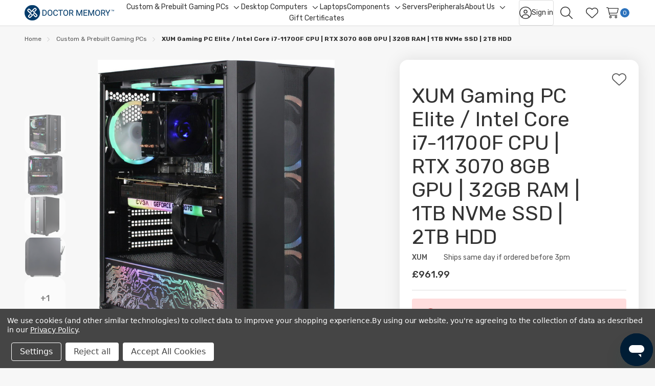

--- FILE ---
content_type: text/html; charset=UTF-8
request_url: https://www.drmem.com/xum-gaming-pc-elite-intel-core-i7-11700f-cpu-rtx-3070-8gb-gpu-32gb-ram-1tb-nvme-ssd-2tb-hdd/
body_size: 28934
content:



<!DOCTYPE html>
<html class="no-js " lang="en">
    <head>
        <title>XUM Gaming PC Elite / Intel Core i7-11700F CPU | | Dr Memory</title>
        <link rel="dns-prefetch preconnect" href="https://cdn11.bigcommerce.com/s-uv3gptffbq" crossorigin><link rel="dns-prefetch preconnect" href="https://fonts.googleapis.com/" crossorigin><link rel="dns-prefetch preconnect" href="https://fonts.gstatic.com/" crossorigin>
        <link rel="preload" href="https://cdn11.bigcommerce.com/s-uv3gptffbq/stencil/13ebd300-bd0c-013e-c3fe-0ae6a86ce196/e/6800b470-af2f-013e-2403-72c9474ac898/dist/theme-bundle.main.js" as="script">
<link rel="preload" href="https://cdn11.bigcommerce.com/s-uv3gptffbq/stencil/13ebd300-bd0c-013e-c3fe-0ae6a86ce196/e/6800b470-af2f-013e-2403-72c9474ac898/dist/theme-bundle.chunk.global.js" as="script">
    <link rel="preload" href="https://cdn11.bigcommerce.com/s-uv3gptffbq/stencil/13ebd300-bd0c-013e-c3fe-0ae6a86ce196/e/6800b470-af2f-013e-2403-72c9474ac898/dist/theme-bundle.chunk.shipping-countdown.js" as="script">
        <meta property="product:price:amount" content="961.99" /><meta property="product:price:currency" content="GBP" /><meta property="og:url" content="https://www.drmem.com/xum-gaming-pc-elite-intel-core-i7-11700f-cpu-rtx-3070-8gb-gpu-32gb-ram-1tb-nvme-ssd-2tb-hdd/" /><meta property="og:site_name" content="Doctor Memory" /><meta name="description" content="XUM Gaming PC Elite / Intel Core i7-11700F CPU | RTX 3070 8GB GPU | 32GB RAM | 1TB NVMe SSD | 2TB HDD. The Best prices with free next day, UK delivery"><link rel='canonical' href='https://www.drmem.com/xum-gaming-pc-elite-intel-core-i7-11700f-cpu-rtx-3070-8gb-gpu-32gb-ram-1tb-nvme-ssd-2tb-hdd/' /><meta name='platform' content='bigcommerce.stencil' /><meta property="og:type" content="product" />
<meta property="og:title" content="XUM Gaming PC Elite / Intel Core i7-11700F CPU | RTX 3070 8GB GPU | 32GB RAM | 1TB NVMe SSD | 2TB HDD" />
<meta property="og:description" content="XUM Gaming PC Elite Intel Core i7-11700F CPU RTX 3070 8GB GPU 32GB RAM 1TB NVMe SSD 2TB HDD.  Free Delivery in UK - Order Now" />
<meta property="og:image" content="https://cdn11.bigcommerce.com/s-uv3gptffbq/products/1437/images/11864/0d546753-cd08-4e77-8665-7e724c89635d__40175.1766053042.386.513.jpg?c=1" />
<meta property="pinterest:richpins" content="disabled" />
        
            <link rel="preload" href="https://cdn11.bigcommerce.com/s-uv3gptffbq/stencil/13ebd300-bd0c-013e-c3fe-0ae6a86ce196/e/6800b470-af2f-013e-2403-72c9474ac898/dist/theme-bundle.chunk.product.js" as="script">


        <link href="https://cdn11.bigcommerce.com/s-uv3gptffbq/product_images/drmem-fave-icon-32x32.png" rel="shortcut icon">
        <meta name="viewport" content="width=device-width, initial-scale=1">

        <script nonce="">
            document.documentElement.className = document.documentElement.className.replace('no-js', 'js');
        </script>

        <script nonce="">
    function browserSupportsAllFeatures() {
        return window.Promise
            && window.fetch
            && window.URL
            && window.URLSearchParams
            && window.WeakMap
            // object-fit support
            && ('objectFit' in document.documentElement.style);
    }

    function loadScript(src) {
        var js = document.createElement('script');
        js.src = src;
        js.nonce = '';
        js.onerror = function () {
            console.error('Failed to load polyfill script ' + src);
        };
        document.head.appendChild(js);
    }

    if (!browserSupportsAllFeatures()) {
        loadScript('https://cdn11.bigcommerce.com/s-uv3gptffbq/stencil/13ebd300-bd0c-013e-c3fe-0ae6a86ce196/e/6800b470-af2f-013e-2403-72c9474ac898/dist/theme-bundle.polyfills.js');
    }
</script>
        <script nonce="">window.consentManagerTranslations = `{"locale":"en","locales":{"consent_manager.data_collection_warning":"en","consent_manager.accept_all_cookies":"en","consent_manager.gdpr_settings":"en","consent_manager.data_collection_preferences":"en","consent_manager.manage_data_collection_preferences":"en","consent_manager.use_data_by_cookies":"en","consent_manager.data_categories_table":"en","consent_manager.allow":"en","consent_manager.accept":"en","consent_manager.deny":"en","consent_manager.dismiss":"en","consent_manager.reject_all":"en","consent_manager.category":"en","consent_manager.purpose":"en","consent_manager.functional_category":"en","consent_manager.functional_purpose":"en","consent_manager.analytics_category":"en","consent_manager.analytics_purpose":"en","consent_manager.targeting_category":"en","consent_manager.advertising_category":"en","consent_manager.advertising_purpose":"en","consent_manager.essential_category":"en","consent_manager.esential_purpose":"en","consent_manager.yes":"en","consent_manager.no":"en","consent_manager.not_available":"en","consent_manager.cancel":"en","consent_manager.save":"en","consent_manager.back_to_preferences":"en","consent_manager.close_without_changes":"en","consent_manager.unsaved_changes":"en","consent_manager.by_using":"en","consent_manager.agree_on_data_collection":"en","consent_manager.change_preferences":"en","consent_manager.cancel_dialog_title":"en","consent_manager.privacy_policy":"en","consent_manager.allow_category_tracking":"en","consent_manager.disallow_category_tracking":"en"},"translations":{"consent_manager.data_collection_warning":"We use cookies (and other similar technologies) to collect data to improve your shopping experience.","consent_manager.accept_all_cookies":"Accept All Cookies","consent_manager.gdpr_settings":"Settings","consent_manager.data_collection_preferences":"Website Data Collection Preferences","consent_manager.manage_data_collection_preferences":"Manage Website Data Collection Preferences","consent_manager.use_data_by_cookies":" uses data collected by cookies and JavaScript libraries to improve your shopping experience.","consent_manager.data_categories_table":"The table below outlines how we use this data by category. To opt out of a category of data collection, select 'No' and save your preferences.","consent_manager.allow":"Allow","consent_manager.accept":"Accept","consent_manager.deny":"Deny","consent_manager.dismiss":"Dismiss","consent_manager.reject_all":"Reject all","consent_manager.category":"Category","consent_manager.purpose":"Purpose","consent_manager.functional_category":"Functional","consent_manager.functional_purpose":"Enables enhanced functionality, such as videos and live chat. If you do not allow these, then some or all of these functions may not work properly.","consent_manager.analytics_category":"Analytics","consent_manager.analytics_purpose":"Provide statistical information on site usage, e.g., web analytics so we can improve this website over time.","consent_manager.targeting_category":"Targeting","consent_manager.advertising_category":"Advertising","consent_manager.advertising_purpose":"Used to create profiles or personalize content to enhance your shopping experience.","consent_manager.essential_category":"Essential","consent_manager.esential_purpose":"Essential for the site and any requested services to work, but do not perform any additional or secondary function.","consent_manager.yes":"Yes","consent_manager.no":"No","consent_manager.not_available":"N/A","consent_manager.cancel":"Cancel","consent_manager.save":"Save","consent_manager.back_to_preferences":"Back to Preferences","consent_manager.close_without_changes":"You have unsaved changes to your data collection preferences. Are you sure you want to close without saving?","consent_manager.unsaved_changes":"You have unsaved changes","consent_manager.by_using":"By using our website, you're agreeing to our","consent_manager.agree_on_data_collection":"By using our website, you're agreeing to the collection of data as described in our ","consent_manager.change_preferences":"You can change your preferences at any time","consent_manager.cancel_dialog_title":"Are you sure you want to cancel?","consent_manager.privacy_policy":"Privacy Policy","consent_manager.allow_category_tracking":"Allow [CATEGORY_NAME] tracking","consent_manager.disallow_category_tracking":"Disallow [CATEGORY_NAME] tracking"}}`;</script>

        <script nonce="">
            window.lazySizesConfig = window.lazySizesConfig || {};
            window.lazySizesConfig.loadMode = 1;
        </script>
        <script nonce="" async src="https://cdn11.bigcommerce.com/s-uv3gptffbq/stencil/13ebd300-bd0c-013e-c3fe-0ae6a86ce196/e/6800b470-af2f-013e-2403-72c9474ac898/dist/theme-bundle.head_async.js"></script>

        <link href="https://fonts.googleapis.com/css?family=Nunito+Sans:600,500%7CRubik:400,400i,500,500i,700,700i&display=block" rel="stylesheet">

        <script nonce="" async src="https://cdn11.bigcommerce.com/s-uv3gptffbq/stencil/13ebd300-bd0c-013e-c3fe-0ae6a86ce196/e/6800b470-af2f-013e-2403-72c9474ac898/dist/theme-bundle.font.js"></script>

        <link data-stencil-stylesheet href="https://cdn11.bigcommerce.com/s-uv3gptffbq/stencil/13ebd300-bd0c-013e-c3fe-0ae6a86ce196/e/6800b470-af2f-013e-2403-72c9474ac898/css/theme-8bd5ff40-d545-013e-89a9-7e823c6b477a.css" rel="stylesheet">

        <!-- Start Tracking Code for analytics_facebook -->

<script data-bc-cookie-consent="4" type="text/plain">
!function(f,b,e,v,n,t,s){if(f.fbq)return;n=f.fbq=function(){n.callMethod?n.callMethod.apply(n,arguments):n.queue.push(arguments)};if(!f._fbq)f._fbq=n;n.push=n;n.loaded=!0;n.version='2.0';n.queue=[];t=b.createElement(e);t.async=!0;t.src=v;s=b.getElementsByTagName(e)[0];s.parentNode.insertBefore(t,s)}(window,document,'script','https://connect.facebook.net/en_US/fbevents.js');

fbq('set', 'autoConfig', 'false', '1875921992462179');
fbq('dataProcessingOptions', []);
fbq('init', '1875921992462179', {"external_id":"52723f88-f589-4504-a7a9-aa2aef1a877d"});
fbq('set', 'agent', 'bigcommerce', '1875921992462179');

function trackEvents() {
    var pathName = window.location.pathname;

    fbq('track', 'PageView', {}, "");

    // Search events start -- only fire if the shopper lands on the /search.php page
    if (pathName.indexOf('/search.php') === 0 && getUrlParameter('search_query')) {
        fbq('track', 'Search', {
            content_type: 'product_group',
            content_ids: [],
            search_string: getUrlParameter('search_query')
        });
    }
    // Search events end

    // Wishlist events start -- only fire if the shopper attempts to add an item to their wishlist
    if (pathName.indexOf('/wishlist.php') === 0 && getUrlParameter('added_product_id')) {
        fbq('track', 'AddToWishlist', {
            content_type: 'product_group',
            content_ids: []
        });
    }
    // Wishlist events end

    // Lead events start -- only fire if the shopper subscribes to newsletter
    if (pathName.indexOf('/subscribe.php') === 0 && getUrlParameter('result') === 'success') {
        fbq('track', 'Lead', {});
    }
    // Lead events end

    // Registration events start -- only fire if the shopper registers an account
    if (pathName.indexOf('/login.php') === 0 && getUrlParameter('action') === 'account_created') {
        fbq('track', 'CompleteRegistration', {}, "");
    }
    // Registration events end

    

    function getUrlParameter(name) {
        var cleanName = name.replace(/[\[]/, '\[').replace(/[\]]/, '\]');
        var regex = new RegExp('[\?&]' + cleanName + '=([^&#]*)');
        var results = regex.exec(window.location.search);
        return results === null ? '' : decodeURIComponent(results[1].replace(/\+/g, ' '));
    }
}

if (window.addEventListener) {
    window.addEventListener("load", trackEvents, false)
}
</script>
<noscript><img height="1" width="1" style="display:none" alt="null" src="https://www.facebook.com/tr?id=1875921992462179&ev=PageView&noscript=1&a=plbigcommerce1.2&eid="/></noscript>

<!-- End Tracking Code for analytics_facebook -->

<!-- Start Tracking Code for analytics_googleanalytics4 -->

<script data-cfasync="false" src="https://cdn11.bigcommerce.com/shared/js/google_analytics4_bodl_subscribers-358423becf5d870b8b603a81de597c10f6bc7699.js" integrity="sha256-gtOfJ3Avc1pEE/hx6SKj/96cca7JvfqllWA9FTQJyfI=" crossorigin="anonymous"></script>
<script data-cfasync="false">
  (function () {
    window.dataLayer = window.dataLayer || [];

    function gtag(){
        dataLayer.push(arguments);
    }

    function initGA4(event) {
         function setupGtag() {
            function configureGtag() {
                gtag('js', new Date());
                gtag('set', 'developer_id.dMjk3Nj', true);
                gtag('config', 'G-KY92VC6CFY');
            }

            var script = document.createElement('script');

            script.src = 'https://www.googletagmanager.com/gtag/js?id=G-KY92VC6CFY';
            script.async = true;
            script.onload = configureGtag;

            document.head.appendChild(script);
        }

        setupGtag();

        if (typeof subscribeOnBodlEvents === 'function') {
            subscribeOnBodlEvents('G-KY92VC6CFY', true);
        }

        window.removeEventListener(event.type, initGA4);
    }

    gtag('consent', 'default', {"ad_storage":"denied","ad_user_data":"denied","ad_personalization":"denied","analytics_storage":"denied","functionality_storage":"denied"})
            

    var eventName = document.readyState === 'complete' ? 'consentScriptsLoaded' : 'DOMContentLoaded';
    window.addEventListener(eventName, initGA4, false);
  })()
</script>

<!-- End Tracking Code for analytics_googleanalytics4 -->

<!-- Start Tracking Code for analytics_siteverification -->

<meta name="google-site-verification" content="H7hvfOOmZMMYNWhKyJGqKZqvGvdsEiNQx5_jRTxBZm0" />
<meta name="p:domain_verify" content="9f99db29d658c9c3c30f74df0f019a8f"/>
  <meta name="msvalidate.01" content="5896A48A43DB070E892FBD534FB92383" />


<!-- End Tracking Code for analytics_siteverification -->


<script type="text/javascript" src="https://checkout-sdk.bigcommerce.com/v1/loader.js" defer ></script>
<script src="https://www.google.com/recaptcha/api.js" async defer></script>
<script>window.consentManagerStoreConfig = function () { return {"storeName":"Doctor Memory","privacyPolicyUrl":"https:\/\/www.drmem.com\/privacy-policy\/","writeKey":null,"improvedConsentManagerEnabled":true,"AlwaysIncludeScriptsWithConsentTag":true}; };</script>
<script type="text/javascript" src="https://cdn11.bigcommerce.com/shared/js/bodl-consent-32a446f5a681a22e8af09a4ab8f4e4b6deda6487.js" integrity="sha256-uitfaufFdsW9ELiQEkeOgsYedtr3BuhVvA4WaPhIZZY=" crossorigin="anonymous" defer></script>
<script type="text/javascript" src="https://cdn11.bigcommerce.com/shared/js/storefront/consent-manager-config-3013a89bb0485f417056882e3b5cf19e6588b7ba.js" defer></script>
<script type="text/javascript" src="https://cdn11.bigcommerce.com/shared/js/storefront/consent-manager-08633fe15aba542118c03f6d45457262fa9fac88.js" defer></script>
<script type="text/javascript">
var BCData = {"product_attributes":{"sku":null,"upc":"5057625909602","mpn":"5057625653857","gtin":"5057625653857","weight":null,"base":true,"image":null,"price":{"with_tax":{"formatted":"\u00a3961.99","value":961.99,"currency":"GBP"},"tax_label":"Tax"},"out_of_stock_behavior":"label_option","out_of_stock_message":"Out of stock","available_modifier_values":[],"in_stock_attributes":[],"stock":0,"instock":false,"stock_message":"Out of stock","purchasable":true,"purchasing_message":"The selected product combination is currently unavailable.","call_for_price_message":null}};
</script>
<!-- Global site tag (gtag.js) - Google Ads: AW-875189164 -->
<script data-bc-cookie-consent="3" type="text/plain" async src="https://www.googletagmanager.com/gtag/js?id=AW-875189164"></script>
<script data-bc-cookie-consent="3" type="text/plain">
  window.dataLayer = window.dataLayer || [];
  function gtag(){dataLayer.push(arguments);}
  gtag('js', new Date());

  gtag('config', 'AW-875189164');
  gtag('set', 'developer_id.dMjk3Nj', true);
</script>
<!-- GA4 Code Start: View Product Content -->
<script data-bc-cookie-consent="3" type="text/plain">
  gtag('event', 'view_item', {
    send_to: 'AW-875189164',
    ecomm_pagetype: 'product',
    currency: 'GBP',
    items: [{
      id: '',
      name: 'XUM Gaming PC Elite / Intel Core i7-11700F CPU | RTX 3070 8GB GPU | 32GB RAM | 1TB NVMe SSD | 2TB HDD',
      quantity: 1,
      google_business_vertical: 'retail',
    }],
  });
</script>
<script type="application/ld+json">
{
  "@context": "https://schema.org",
  "@type": "WebSite",
  "name": "Dr Memory",
  "url": "https://www.drmem.com/",
  "potentialAction": {
    "@type": "SearchAction",
    "target": "https://www.drmem.com/search.php?search_query={search_term_string}",
    "query-input": {
      "@type": "PropertyValueSpecification",
      "valueRequired": true,
      "valueName": "search_term_string"
    }
  }
}
</script>



<script type="application/ld+json">
{
  "@context": "https://schema.org",
  "@type": "LocalBusiness",
  "name": "Dr Memory",
  "image": "https://cdn11.bigcommerce.com/s-uv3gptffbq/stencil/0b861220-339e-013d-f5d7-2e9ca5d391da/e/63938830-06e5-013d-a71b-4a19c5540214/img/logo/drmem-logo.svg",
  "@id": "",
  "url": "https://www.drmem.com/",
  "telephone": "0161 394 0100",
  "address": {
    "@type": "PostalAddress",
    "streetAddress": "5a Orion Trading Estate, Tenax Rd.",
    "addressLocality": "Manchester",
    "postalCode": "M17 1J",
    "addressCountry": "GB"
  },
  "geo": {
    "@type": "GeoCoordinates",
    "latitude": 53.4723503,
    "longitude": -2.3224775
  },
  "openingHoursSpecification": {
    "@type": "OpeningHoursSpecification",
    "dayOfWeek": [
      "Monday",
      "Tuesday",
      "Wednesday",
      "Thursday",
      "Friday"
    ],
    "opens": "08:30",
    "closes": "16:30"
  },
  "sameAs": [
    "https://www.linkedin.com/company/xum-enterprise-ltd/",
    "https://www.instagram.com/xum.enterprise/",
    "https://www.youtube.com/channel/UCKRJALqVvYj_JzX1sXvasNQ",
    "https://www.drmem.com/",
    "https://www.facebook.com/DrMemoryUK",
    "https://twitter.com/Dr_Memory_UK"
  ] 
}
</script>

<script type="application/ld+json">
{
  "@context": "https://schema.org",
  "@type": "Organization",
  "name": "Dr Memory",
  "url": "https://www.drmem.com/",
  "logo": "https://cdn11.bigcommerce.com/s-uv3gptffbq/stencil/0b861220-339e-013d-f5d7-2e9ca5d391da/e/63938830-06e5-013d-a71b-4a19c5540214/img/logo/drmem-logo.svg",
  "contactPoint": {
    "@type": "ContactPoint",
    "telephone": "+44 161 394 0100",
    "contactType": "Customer Service",
    "email": "support@drmem.com"  
  },
  "address": {
    "@type": "PostalAddress",
    "streetAddress": "5a Orion Trading Estate, Tenax Rd.",  
    "addressLocality": "Manchester",
    "addressRegion": "Stretford",
    "postalCode": "M17 1J",
    "addressCountry": "GB"
  },
  "sameAs": [
    "https://www.linkedin.com/company/xum-enterprise-ltd/",
    "https://www.instagram.com/xum.enterprise/",
    "https://www.youtube.com/channel/UCKRJALqVvYj_JzX1sXvasNQ",
    "https://www.drmem.com/",
    "https://www.facebook.com/DrMemoryUK",
    "https://twitter.com/Dr_Memory_UK"
  ]
}
</script>


 <script data-cfasync="false" src="https://microapps.bigcommerce.com/bodl-events/1.9.4/index.js" integrity="sha256-Y0tDj1qsyiKBRibKllwV0ZJ1aFlGYaHHGl/oUFoXJ7Y=" nonce="" crossorigin="anonymous"></script>
 <script data-cfasync="false" nonce="">

 (function() {
    function decodeBase64(base64) {
       const text = atob(base64);
       const length = text.length;
       const bytes = new Uint8Array(length);
       for (let i = 0; i < length; i++) {
          bytes[i] = text.charCodeAt(i);
       }
       const decoder = new TextDecoder();
       return decoder.decode(bytes);
    }
    window.bodl = JSON.parse(decodeBase64("[base64]"));
 })()

 </script>

<script nonce="">
(function () {
    var xmlHttp = new XMLHttpRequest();

    xmlHttp.open('POST', 'https://bes.gcp.data.bigcommerce.com/nobot');
    xmlHttp.setRequestHeader('Content-Type', 'application/json');
    xmlHttp.send('{"store_id":"1002388324","timezone_offset":"1.0","timestamp":"2026-01-17T06:15:12.09942600Z","visit_id":"2510a75a-20cd-410e-8d45-5c115d5c4108","channel_id":1}');
})();
</script>











    </head>
    <body class="page-type-product">
        <svg data-src="https://cdn11.bigcommerce.com/s-uv3gptffbq/stencil/13ebd300-bd0c-013e-c3fe-0ae6a86ce196/e/6800b470-af2f-013e-2403-72c9474ac898/img/icon-sprite.svg" class="icons-svg-sprite"></svg>

        <a href="#main-content" class="skip-to-main-link">Skip to main content</a>
<div data-content-region="header_top--global"><div data-layout-id="747b4bed-7f70-43d7-a8f8-02d7f1ea9639">       <div data-sub-layout-container="2a46d238-4664-4d1d-985a-7f69361e620a" data-layout-name="Layout">
    <style data-container-styling="2a46d238-4664-4d1d-985a-7f69361e620a">
        [data-sub-layout-container="2a46d238-4664-4d1d-985a-7f69361e620a"] {
            box-sizing: border-box;
            display: flex;
            flex-wrap: wrap;
            z-index: 0;
            position: relative;
            height: ;
            padding-top: 0px;
            padding-right: 0px;
            padding-bottom: 0px;
            padding-left: 0px;
            margin-top: 0px;
            margin-right: 0px;
            margin-bottom: 0px;
            margin-left: 0px;
            border-width: 0px;
            border-style: solid;
            border-color: #333333;
        }

        [data-sub-layout-container="2a46d238-4664-4d1d-985a-7f69361e620a"]:after {
            display: block;
            position: absolute;
            top: 0;
            left: 0;
            bottom: 0;
            right: 0;
            background-size: cover;
            z-index: auto;
        }
    </style>

    <div data-sub-layout="3e6ac650-4cce-46a9-8780-564c3bc962da">
        <style data-column-styling="3e6ac650-4cce-46a9-8780-564c3bc962da">
            [data-sub-layout="3e6ac650-4cce-46a9-8780-564c3bc962da"] {
                display: flex;
                flex-direction: column;
                box-sizing: border-box;
                flex-basis: 100%;
                max-width: 100%;
                z-index: 0;
                position: relative;
                height: ;
                padding-top: 0px;
                padding-right: 0px;
                padding-bottom: 0px;
                padding-left: 0px;
                margin-top: 0px;
                margin-right: 0px;
                margin-bottom: 0px;
                margin-left: 0px;
                border-width: 0px;
                border-style: solid;
                border-color: #333333;
                justify-content: center;
            }
            [data-sub-layout="3e6ac650-4cce-46a9-8780-564c3bc962da"]:after {
                display: block;
                position: absolute;
                top: 0;
                left: 0;
                bottom: 0;
                right: 0;
                background-size: cover;
                z-index: auto;
            }
            @media only screen and (max-width: 700px) {
                [data-sub-layout="3e6ac650-4cce-46a9-8780-564c3bc962da"] {
                    flex-basis: 100%;
                    max-width: 100%;
                }
            }
        </style>
    </div>
</div>

</div></div>
<div data-content-region="header_top"></div>

<header class="header _left" data-sticky-header>
        <div class="container">
            <div class="header-left">
                <button class="navUser-action _menu" type="button" data-collapsible="navPages"
    data-collapsible-disabled-breakpoint="medium"
    data-collapsible-disabled-state="open"
    data-collapsible-enabled-state="closed"
    aria-expanded="false"
    data-menu-toggle
>
    <i class="icon">
        <svg class="_open"><use href="#icon-bars"></use></svg>
        <svg class="_close"><use href="#icon-xmark-large"></use></svg>
    </i>
    <span class="is-srOnly">Toggle menu</span>
</button>                    <div class="header-logo">
        <a href="https://www.drmem.com/" class="header-logo-link" data-header-logo-link>
        <div class="header-logo-image-container">
            <img class="header-logo-image"
                    src="https://cdn11.bigcommerce.com/s-uv3gptffbq/images/stencil/175x50/drmem_logo2x_1655649450__91443.original.png"
                    srcset="https://cdn11.bigcommerce.com/s-uv3gptffbq/images/stencil/175x50/drmem_logo2x_1655649450__91443.original.png 1x, https://cdn11.bigcommerce.com/s-uv3gptffbq/images/stencil/350x100/drmem_logo2x_1655649450__91443.original.png 2x"
                    alt="Doctor Memory"
                    title="Doctor Memory">
        </div>
</a>    </div>
            </div>
            <div class="navPages" id="navPages">

    <ul class="navPages-list">
            <li class="navPages-item" data-menu-gap-cover>
                        <a class="navPages-action  activePage " href="https://www.drmem.com/custom-gaming-pc/"
        data-collapsible="navPages-subMenu-35"
        data-collapsible-disabled-breakpoint="medium"
        data-collapsible-disabled-state="close"
        data-collapsible-enabled-state="close"
        aria-controls="navPages-subMenu-35"
        aria-expanded="false"
    >
        <span class="navPages-label">Custom &amp; Prebuilt Gaming PCs</span>
    </a>
    <button class="navPages-subMenu-toggle _depth-1" type="button"
        data-collapsible="navPages-subMenu-35"
        aria-controls="navPages-subMenu-35"
        aria-expanded="false"
        aria-label="Toggle sub-menu"
    >
        <span class="is-srOnly">Toggle sub-menu</span>
        <i class="icon hide-desktop" aria-hidden="true"><svg><use href="#icon-arrow-right-long"></use></svg></i>
        <i class="icon hide-mobile-tablet" aria-hidden="true"><svg><use href="#icon-chevron-down"></use></svg></i>
    </button>
    <div class="navPages-megaMenu" id="navPages-subMenu-35" aria-hidden="true" data-menu-dropdown>
        <ul class="navPages-megaMenu-childList">
            <li class="navPages-childList-item _parent _mega _depth-1">
                <a class="navPages-childList-action  _parent _depth-1 " href="https://www.drmem.com/custom-gaming-pc/"
                    data-collapsible="navPages-subMenu-35"
                    aria-controls="navPages-subMenu-35"
                    aria-expanded="false"
                >
                    <i class="icon" aria-hidden="true"><svg><use href="#icon-arrow-left-long"></use></svg></i>
                    <span class="navPages-childList-label">Custom &amp; Prebuilt Gaming PCs</span>
                </a>
            </li>
            <li class="navPages-widgetRegion">
                <div data-content-region="menu_left_35--global"></div>
            </li>
                <li class="navPages-megaMenu-column _left">
                        <a class="navPages-childList-action _mega " href="https://www.drmem.com/custom-prebuilt-gaming-pcs/computers-by-case/">
        <span class="navPages-label">Computers by case</span>
    </a>
    <div class="navPages-megaMenu-subMenu">
        <ul class="navPages-megaMenu-childList">
                <li class="navPages-childList-item">
                        <a class="navPages-childList-action" href="https://www.drmem.com/gaming-pcs/xum-brava/">
        <span class="navPages-label">XUM BRAVA</span>
    </a>
                </li>
                <li class="navPages-childList-item">
                        <a class="navPages-childList-action" href="https://www.drmem.com/custom-gaming-pcs/xum-vista/">
        <span class="navPages-label">XUM VISTA</span>
    </a>
                </li>
                <li class="navPages-childList-item">
                        <a class="navPages-childList-action" href="https://www.drmem.com/gaming-pc/xum-legend/">
        <span class="navPages-label">XUM LEGEND</span>
    </a>
                </li>
                <li class="navPages-childList-item">
                        <a class="navPages-childList-action" href="https://www.drmem.com/gaming-pc/xum-titan/">
        <span class="navPages-label">XUM TITAN</span>
    </a>
                </li>
                <li class="navPages-childList-item">
                        <a class="navPages-childList-action" href="https://www.drmem.com/gaming-pc/xum-saga/">
        <span class="navPages-label">XUM Spartan</span>
    </a>
                </li>
                <li class="navPages-childList-item">
                        <a class="navPages-childList-action" href="https://www.drmem.com/gaming-pc/xum-elite/">
        <span class="navPages-label">XUM ELITE</span>
    </a>
                </li>
        </ul>
    </div>
                </li>
                <li class="navPages-megaMenu-column _left">
                        <a class="navPages-childList-action _mega " href="https://www.drmem.com/amd-gaming-pcs/">
        <span class="navPages-label">Amd Gaming PCs</span>
    </a>
    <div class="navPages-megaMenu-subMenu">
        <ul class="navPages-megaMenu-childList">
                <li class="navPages-childList-item">
                        <a class="navPages-childList-action" href="https://www.drmem.com/ryzen-5-pcs/">
        <span class="navPages-label">Ryzen 5 PCs</span>
    </a>
                </li>
        </ul>
    </div>
                </li>
                <li class="navPages-megaMenu-column _left">
                        <a class="navPages-childList-action _mega " href="https://www.drmem.com/gaming-pcs-by-feature/">
        <span class="navPages-label">Gaming PCs by Features</span>
    </a>
    <div class="navPages-megaMenu-subMenu">
        <ul class="navPages-megaMenu-childList">
                <li class="navPages-childList-item">
                        <a class="navPages-childList-action" href="https://www.drmem.com/1080p-gaming-pcs/">
        <span class="navPages-label">1080p Gaming PCs</span>
    </a>
                </li>
                <li class="navPages-childList-item">
                        <a class="navPages-childList-action" href="https://www.drmem.com/16gb-ram-gaming-pcs/">
        <span class="navPages-label">16GB RAM, SSD For Gaming PCs</span>
    </a>
                </li>
                <li class="navPages-childList-item">
                        <a class="navPages-childList-action" href="https://www.drmem.com/32gb-ram-gaming-pcs/">
        <span class="navPages-label">32GB RAM Gaming PC</span>
    </a>
                </li>
                <li class="navPages-childList-item">
                        <a class="navPages-childList-action" href="https://www.drmem.com/gaming-pc-under-500/">
        <span class="navPages-label">Gaming PCs Under £500</span>
    </a>
                </li>
                <li class="navPages-childList-item">
                        <a class="navPages-childList-action" href="https://www.drmem.com/high-end-gaming-pcs/">
        <span class="navPages-label">High End Gaming PCs</span>
    </a>
                </li>
        </ul>
    </div>
                </li>
                <li class="navPages-megaMenu-column _left">
                        <a class="navPages-childList-action _mega " href="https://www.drmem.com/intel-gaming-pcs/">
        <span class="navPages-label">Intel Gaming PCs</span>
    </a>
    <div class="navPages-megaMenu-subMenu">
        <ul class="navPages-megaMenu-childList">
                <li class="navPages-childList-item">
                        <a class="navPages-childList-action" href="https://www.drmem.com/intel-core-i5-gaming-pcs/">
        <span class="navPages-label">Intel Core i5 Gaming PCs</span>
    </a>
                </li>
                <li class="navPages-childList-item">
                        <a class="navPages-childList-action" href="https://www.drmem.com/intel-core-i7-gaming-pcs/">
        <span class="navPages-label">Intel Core i7 Gaming PCs</span>
    </a>
                </li>
                <li class="navPages-childList-item">
                        <a class="navPages-childList-action" href="https://www.drmem.com/intel-core-i9-gaming-pcs/">
        <span class="navPages-label">Intel Core i9 Gaming PCs</span>
    </a>
                </li>
        </ul>
    </div>
                </li>
                <li class="navPages-megaMenu-column _left">
                        <a class="navPages-childList-action _mega " href="https://www.drmem.com/nvidia-series/">
        <span class="navPages-label">Nvidia GTX and RTX Series</span>
    </a>
    <div class="navPages-megaMenu-subMenu">
        <ul class="navPages-megaMenu-childList">
                <li class="navPages-childList-item">
                        <a class="navPages-childList-action" href="https://www.drmem.com/rtx-3050-gaming-pcs/">
        <span class="navPages-label">RTX 3050 Gaming PCs</span>
    </a>
                </li>
                <li class="navPages-childList-item">
                        <a class="navPages-childList-action" href="https://www.drmem.com/rtx-5060-gaming-pcs/">
        <span class="navPages-label">RTX 5060 Gaming PCs</span>
    </a>
                </li>
        </ul>
    </div>
                </li>
                <li class="navPages-megaMenu-column _left">
                        <a class="navPages-childList-action _mega " href="https://www.drmem.com/vr-gaming-pcs/">
        <span class="navPages-label">VR Ready Gaming PCs</span>
    </a>
                </li>
            <li class="navPages-widgetRegion _right">
                <div data-content-region="menu_right_35--global"></div>
            </li>
            <li class="navPages-widgetRegion _top">
                <div data-content-region="menu_top_35--global"></div>
            </li>
        </ul>
    </div>
            </li>
            <li class="navPages-item" data-menu-gap-cover>
                        <a class="navPages-action  " href="https://www.drmem.com/desktop-computers/"
        data-collapsible="navPages-subMenu-584"
        data-collapsible-disabled-breakpoint="medium"
        data-collapsible-disabled-state="close"
        data-collapsible-enabled-state="close"
        aria-controls="navPages-subMenu-584"
        aria-expanded="false"
    >
        <span class="navPages-label">Desktop Computers</span>
    </a>
    <button class="navPages-subMenu-toggle _depth-1" type="button"
        data-collapsible="navPages-subMenu-584"
        aria-controls="navPages-subMenu-584"
        aria-expanded="false"
        aria-label="Toggle sub-menu"
    >
        <span class="is-srOnly">Toggle sub-menu</span>
        <i class="icon hide-desktop" aria-hidden="true"><svg><use href="#icon-arrow-right-long"></use></svg></i>
        <i class="icon hide-mobile-tablet" aria-hidden="true"><svg><use href="#icon-chevron-down"></use></svg></i>
    </button>
    <div class="navPages-megaMenu" id="navPages-subMenu-584" aria-hidden="true" data-menu-dropdown>
        <ul class="navPages-megaMenu-childList">
            <li class="navPages-childList-item _parent _mega _depth-1">
                <a class="navPages-childList-action  _parent _depth-1 " href="https://www.drmem.com/desktop-computers/"
                    data-collapsible="navPages-subMenu-584"
                    aria-controls="navPages-subMenu-584"
                    aria-expanded="false"
                >
                    <i class="icon" aria-hidden="true"><svg><use href="#icon-arrow-left-long"></use></svg></i>
                    <span class="navPages-childList-label">Desktop Computers</span>
                </a>
            </li>
            <li class="navPages-widgetRegion">
                <div data-content-region="menu_left_584--global"></div>
            </li>
                <li class="navPages-megaMenu-column _left">
                        <a class="navPages-childList-action _mega " href="https://www.drmem.com/desktop-computers/office-pcs/">
        <span class="navPages-label">Office PCs</span>
    </a>
                </li>
            <li class="navPages-widgetRegion _right">
                <div data-content-region="menu_right_584--global"></div>
            </li>
            <li class="navPages-widgetRegion _top">
                <div data-content-region="menu_top_584--global"></div>
            </li>
        </ul>
    </div>
            </li>
            <li class="navPages-item" >
                        <a class="navPages-action  " href="https://www.drmem.com/laptops/">
        <span class="navPages-label">Laptops</span>
    </a>
            </li>
            <li class="navPages-item" data-menu-gap-cover>
                        <a class="navPages-action  " href="https://www.drmem.com/accessories/"
        data-collapsible="navPages-subMenu-29"
        data-collapsible-disabled-breakpoint="medium"
        data-collapsible-disabled-state="close"
        data-collapsible-enabled-state="close"
        aria-controls="navPages-subMenu-29"
        aria-expanded="false"
    >
        <span class="navPages-label">Components</span>
    </a>
    <button class="navPages-subMenu-toggle _depth-1" type="button"
        data-collapsible="navPages-subMenu-29"
        aria-controls="navPages-subMenu-29"
        aria-expanded="false"
        aria-label="Toggle sub-menu"
    >
        <span class="is-srOnly">Toggle sub-menu</span>
        <i class="icon hide-desktop" aria-hidden="true"><svg><use href="#icon-arrow-right-long"></use></svg></i>
        <i class="icon hide-mobile-tablet" aria-hidden="true"><svg><use href="#icon-chevron-down"></use></svg></i>
    </button>
    <div class="navPages-megaMenu" id="navPages-subMenu-29" aria-hidden="true" data-menu-dropdown>
        <ul class="navPages-megaMenu-childList">
            <li class="navPages-childList-item _parent _mega _depth-1">
                <a class="navPages-childList-action  _parent _depth-1 " href="https://www.drmem.com/accessories/"
                    data-collapsible="navPages-subMenu-29"
                    aria-controls="navPages-subMenu-29"
                    aria-expanded="false"
                >
                    <i class="icon" aria-hidden="true"><svg><use href="#icon-arrow-left-long"></use></svg></i>
                    <span class="navPages-childList-label">Components</span>
                </a>
            </li>
            <li class="navPages-widgetRegion">
                <div data-content-region="menu_left_29--global"></div>
            </li>
                <li class="navPages-megaMenu-column _left">
                        <a class="navPages-childList-action _mega " href="https://www.drmem.com/hdd-ssd/">
        <span class="navPages-label">HDD &amp; SSD</span>
    </a>
    <div class="navPages-megaMenu-subMenu">
        <ul class="navPages-megaMenu-childList">
                <li class="navPages-childList-item">
                        <a class="navPages-childList-action" href="https://www.drmem.com/solid-state-drives/ssd/">
        <span class="navPages-label">SSD</span>
    </a>
                </li>
                <li class="navPages-childList-item">
                        <a class="navPages-childList-action" href="https://www.drmem.com/components/hard-disk-drives-hdd/">
        <span class="navPages-label">Hard Disk Drives</span>
    </a>
                </li>
        </ul>
    </div>
                </li>
                <li class="navPages-megaMenu-column _left">
                        <a class="navPages-childList-action _mega " href="https://www.drmem.com/ram-memory-upgrade/">
        <span class="navPages-label">Memory RAM</span>
    </a>
    <div class="navPages-megaMenu-subMenu">
        <ul class="navPages-megaMenu-childList">
                <li class="navPages-childList-item">
                        <a class="navPages-childList-action" href="https://www.drmem.com/ram/desktop-memory-upgrades/">
        <span class="navPages-label">Desktop Memory RAM</span>
    </a>
                </li>
                <li class="navPages-childList-item">
                        <a class="navPages-childList-action" href="https://www.drmem.com/memory/gaming-memory/">
        <span class="navPages-label">Gaming Memory RAM</span>
    </a>
                </li>
                <li class="navPages-childList-item">
                        <a class="navPages-childList-action" href="https://www.drmem.com/ram/laptop-memory-upgrades/">
        <span class="navPages-label">Laptop Memory RAM</span>
    </a>
                </li>
                <li class="navPages-childList-item">
                        <a class="navPages-childList-action" href="https://www.drmem.com/ram/server-memory-upgrades/">
        <span class="navPages-label">Server Memory RAM</span>
    </a>
                </li>
        </ul>
    </div>
                </li>
                <li class="navPages-megaMenu-column _left">
                        <a class="navPages-childList-action _mega " href="https://www.drmem.com/components/power-supplies/">
        <span class="navPages-label">Power Supplies</span>
    </a>
                </li>
                <li class="navPages-megaMenu-column _left">
                        <a class="navPages-childList-action _mega " href="https://www.drmem.com/components/cooling/">
        <span class="navPages-label">PC Cooling Components</span>
    </a>
                </li>
                <li class="navPages-megaMenu-column _left">
                        <a class="navPages-childList-action _mega " href="https://www.drmem.com/laptop-docking-stations/">
        <span class="navPages-label">Laptop Docking Stations</span>
    </a>
                </li>
                <li class="navPages-megaMenu-column _left">
                        <a class="navPages-childList-action _mega " href="https://www.drmem.com/processors-cpu/">
        <span class="navPages-label">Processors CPU</span>
    </a>
    <div class="navPages-megaMenu-subMenu">
        <ul class="navPages-megaMenu-childList">
                <li class="navPages-childList-item">
                        <a class="navPages-childList-action" href="https://www.drmem.com/intel-xeon/">
        <span class="navPages-label">Intel Xeon</span>
    </a>
                </li>
        </ul>
    </div>
                </li>
            <li class="navPages-widgetRegion _right">
                <div data-content-region="menu_right_29--global"></div>
            </li>
            <li class="navPages-widgetRegion _top">
                <div data-content-region="menu_top_29--global"></div>
            </li>
        </ul>
    </div>
            </li>
            <li class="navPages-item" >
                        <a class="navPages-action  " href="https://www.drmem.com/servers/">
        <span class="navPages-label">Servers</span>
    </a>
            </li>
            <li class="navPages-item" >
                        <a class="navPages-action  " href="https://www.drmem.com/peripherals/">
        <span class="navPages-label">Peripherals</span>
    </a>
            </li>
    </ul>

    <ul class="navPages-list _webpages ">
            <li class="navPages-item
                " data-menu-gap-cover>
                            
    <a class="navPages-action  _webpage" href="https://www.drmem.com/about-us/"
        data-collapsible="navPages-subMenu-page-0"
        data-collapsible-disabled-breakpoint="medium"
        data-collapsible-disabled-state="close"
        data-collapsible-enabled-state="close"
        aria-controls="navPages-subMenu-page-0"
        aria-expanded="false"
    >
        <span class="navPages-label">About Us</span>
    </a>
    <button class="navPages-subMenu-toggle _depth-1" type="button"
        data-collapsible="navPages-subMenu-page-0"
        aria-controls="navPages-subMenu-page-0"
        aria-expanded="false"
        aria-label="Toggle sub-menu"
    >
        <span class="is-srOnly">Toggle sub-menu</span>
        <i class="icon hide-desktop" aria-hidden="true"><svg><use href="#icon-arrow-right-long"></use></svg></i>
        <i class="icon hide-mobile-tablet" aria-hidden="true"><svg><use href="#icon-chevron-down"></use></svg></i>
    </button>
    <div class="navPages-megaMenu" id="navPages-subMenu-page-0" aria-hidden="true" data-menu-dropdown>
        <ul class="navPages-megaMenu-childList">
            <li class="navPages-childList-item _parent _mega _depth-1">
                <a class="navPages-childList-action  _parent _depth-1 _webpage" href="https://www.drmem.com/about-us/"
                    data-collapsible="navPages-subMenu-page-0"
                    aria-controls="navPages-subMenu-page-0"
                    aria-expanded="false"
                >
                    <i class="icon" aria-hidden="true"><svg><use href="#icon-arrow-left-long"></use></svg></i>
                    <span class="navPages-childList-label">About Us</span>
                </a>
            </li>
            <li class="navPages-widgetRegion">
                <div data-content-region="menu_left_page-0--global"></div>
            </li>
                <li class="navPages-megaMenu-column _left">
                        <a class="navPages-childList-action _mega " href="https://www.drmem.com/blog/">
        <span class="navPages-label">Blog</span>
    </a>
                </li>
                <li class="navPages-megaMenu-column _left">
                        <a class="navPages-childList-action _mega " href="https://www.drmem.com/contact-us/">
        <span class="navPages-label">Contact Us</span>
    </a>
                </li>
                <li class="navPages-megaMenu-column _left">
                        <a class="navPages-childList-action _mega " href="https://www.drmem.com/orders-and-returns/">
        <span class="navPages-label">Orders and Returns</span>
    </a>
                </li>
                <li class="navPages-megaMenu-column _left">
                        <a class="navPages-childList-action _mega " href="https://www.drmem.com/privacy-policy/">
        <span class="navPages-label">Privacy Policy &amp; Cookies</span>
    </a>
                </li>
                <li class="navPages-megaMenu-column _left">
                        <a class="navPages-childList-action _mega " href="https://www.drmem.com/shipping-returns/">
        <span class="navPages-label">Shipping &amp; Returns</span>
    </a>
                </li>
                <li class="navPages-megaMenu-column _left">
                        <a class="navPages-childList-action _mega " href="https://www.support.drmem.com/hc/en-gb">
        <span class="navPages-label">Support</span>
    </a>
                </li>
                <li class="navPages-megaMenu-column _left">
                        <a class="navPages-childList-action _mega " href="https://www.drmem.com/warranty-information/">
        <span class="navPages-label">Warranty Information</span>
    </a>
                </li>
            <li class="navPages-widgetRegion _right">
                <div data-content-region="menu_right_page-0--global"></div>
            </li>
            <li class="navPages-widgetRegion _top">
                <div data-content-region="menu_top_page-0--global"></div>
            </li>
        </ul>
    </div>
            </li>
            <li class="navPages-item _gift ">
                <a class="navPages-action _webpage" href="/giftcertificates.php" aria-label="Gift Certificates">
                    <span class="navPages-label">Gift Certificates</span>
                </a>
            </li>
    </ul>
        <div class="navPages-list _account">
            <p><span class="navPages-list-heading">Sign in</span></p>
            <p>
                Create an account with us and you&#x27;ll be able to:
                Check out faster,
                Save multiple shipping addresses,
                Access your order history,
                Track new orders,
                Save items to your Wish List
            </p>
            <p><a class="button button--primary" href="/login.php">Sign in</a></p>
                <p>Don&#x27;t have an account? <a href="/login.php?action&#x3D;create_account">Sign up</a></p>
        </div>
</div>            <div class="header-right" data-nav-user>
                                    <a class="navUser-action _hasLabel" href="/login.php" aria-label="Sign in">
        <i class="icon"><svg><use href="#icon-circle-user"></use></svg></i>
        <span class="navUser-label">Sign in</span>
    </a>
                <div class="navUser-list">
    <button class="navUser-action" type="button" data-papathemes-quick-search-toggle>
        <i class="icon"><svg><use href="#icon-magnifying-glass"></use></svg></i>
        <span class="is-srOnly">Search</span>
    </button>
        <button class="navUser-action" type="button" data-wishlist-open>
            <i class="icon"><svg><use href="#icon-heart"></use></svg></i>
            <span class="is-srOnly">Wish Lists</span>
        </button>
    <a class="navUser-action" type="button"
            data-cart-drawer-toggle
        href="/cart.php"
        aria-label="Cart with 0 items"
    >
        <i class="icon"><svg><use href="#icon-cart-shopping"></use></svg></i>
        <span class="countPill cart-quantity"></span>
    </a>
</div>            </div>
        </div>
</header>


<div class="eyeva__mobileCategoryNav">
            <div class="container">
                <ul class="eyeva__mobileCategoryNav-list">
                        <li class="eyeva__mobileCategoryNav-item">
                            <a href="https://www.drmem.com/custom-gaming-pc/" class="eyeva__mobileCategoryNav-link  _active">Custom &amp; Prebuilt Gaming PCs</a>
                        </li>
                        <li class="eyeva__mobileCategoryNav-item">
                            <a href="https://www.drmem.com/desktop-computers/" class="eyeva__mobileCategoryNav-link ">Desktop Computers</a>
                        </li>
                        <li class="eyeva__mobileCategoryNav-item">
                            <a href="https://www.drmem.com/laptops/" class="eyeva__mobileCategoryNav-link ">Laptops</a>
                        </li>
                        <li class="eyeva__mobileCategoryNav-item">
                            <a href="https://www.drmem.com/accessories/" class="eyeva__mobileCategoryNav-link ">Components</a>
                        </li>
                        <li class="eyeva__mobileCategoryNav-item">
                            <a href="https://www.drmem.com/servers/" class="eyeva__mobileCategoryNav-link ">Servers</a>
                        </li>
                        <li class="eyeva__mobileCategoryNav-item">
                            <a href="https://www.drmem.com/peripherals/" class="eyeva__mobileCategoryNav-link ">Peripherals</a>
                        </li>
                </ul>
            </div>
    <div data-content-region="header_bottom_mobile--global"></div>
</div>

<div data-content-region="header_bottom--global"></div>
<div data-content-region="header_bottom"></div>
        <div class="body" id="main-content" data-currency-code="GBP">
     
    <div class="container">
        
    <nav aria-label="Breadcrumb">
    <ol class="breadcrumbs">
                <li class="breadcrumb ">
                    <a class="breadcrumb-label"
                       href="https://www.drmem.com/"
                       
                    >
                        <i class="icon" aria-hidden="true"><svg><use href="#icon-chevron-right"></use></svg></i>
                        <span>Home</span>
                    </a>
                </li>
                <li class="breadcrumb ">
                    <a class="breadcrumb-label"
                       href="https://www.drmem.com/custom-gaming-pc/"
                       
                    >
                        <i class="icon" aria-hidden="true"><svg><use href="#icon-chevron-right"></use></svg></i>
                        <span>Custom &amp; Prebuilt Gaming PCs</span>
                    </a>
                </li>
                <li class="breadcrumb is-active">
                    <a class="breadcrumb-label"
                       href="https://www.drmem.com/xum-gaming-pc-elite-intel-core-i7-11700f-cpu-rtx-3070-8gb-gpu-32gb-ram-1tb-nvme-ssd-2tb-hdd/"
                       aria-current="page"
                    >
                        <i class="icon" aria-hidden="true"><svg><use href="#icon-chevron-right"></use></svg></i>
                        <span>XUM Gaming PC Elite / Intel Core i7-11700F CPU | RTX 3070 8GB GPU | 32GB RAM | 1TB NVMe SSD | 2TB HDD</span>
                    </a>
                </li>
    </ol>
</nav>

<script type="application/ld+json"  nonce="">
{
    "@context": "https://schema.org",
    "@type": "BreadcrumbList",
    "itemListElement":
    [
        {
            "@type": "ListItem",
            "position": 1,
            "item": {
                "@id": "https://www.drmem.com/",
                "name": "Home"
            }
        },
        {
            "@type": "ListItem",
            "position": 2,
            "item": {
                "@id": "https://www.drmem.com/custom-gaming-pc/",
                "name": "Custom & Prebuilt Gaming PCs"
            }
        },
        {
            "@type": "ListItem",
            "position": 3,
            "item": {
                "@id": "https://www.drmem.com/xum-gaming-pc-elite-intel-core-i7-11700f-cpu-rtx-3070-8gb-gpu-32gb-ram-1tb-nvme-ssd-2tb-hdd/",
                "name": "XUM Gaming PC Elite / Intel Core i7-11700F CPU | RTX 3070 8GB GPU | 32GB RAM | 1TB NVMe SSD | 2TB HDD"
            }
        }
    ]
}
</script>


    

<div class="productView"
    data-event-type="product"
    data-entity-id="1437"
    data-name="XUM Gaming PC Elite / Intel Core i7-11700F CPU | RTX 3070 8GB GPU | 32GB RAM | 1TB NVMe SSD | 2TB HDD"
    data-product-category="
        Custom &amp; Prebuilt Gaming PCs
    "
    data-product-brand="XUM"
    data-product-price="
            961.99
"
    data-product-variant="single-product-option">


    <section class="productView-images" data-image-gallery
    data-videos-label="Videos:"
    data-images360-label="360 Views:"
    data-images-label="Product Images:"
    >
    <span
    data-carousel-content-change-message
    class="aria-description--hidden"
    aria-live="polite" 
    role="status"></span>
    <figure class="productView-image"
            data-image-gallery-main
            data-zoom-image="https://cdn11.bigcommerce.com/s-uv3gptffbq/images/stencil/1280x1280/products/1437/11864/0d546753-cd08-4e77-8665-7e724c89635d__40175.1766053042.jpg?c=1"
            >
        <div class="productView-img-container">
                <a href="https://cdn11.bigcommerce.com/s-uv3gptffbq/images/stencil/1280x1280/products/1437/11864/0d546753-cd08-4e77-8665-7e724c89635d__40175.1766053042.jpg?c=1"
                    target="_blank">
            <img src="https://cdn11.bigcommerce.com/s-uv3gptffbq/images/stencil/900x900/products/1437/11864/0d546753-cd08-4e77-8665-7e724c89635d__40175.1766053042.jpg?c=1" alt="3070 desktop" title="3070 desktop" data-sizes="auto"
    srcset="https://cdn11.bigcommerce.com/s-uv3gptffbq/images/stencil/80w/products/1437/11864/0d546753-cd08-4e77-8665-7e724c89635d__40175.1766053042.jpg?c=1"
data-srcset="https://cdn11.bigcommerce.com/s-uv3gptffbq/images/stencil/80w/products/1437/11864/0d546753-cd08-4e77-8665-7e724c89635d__40175.1766053042.jpg?c=1 80w, https://cdn11.bigcommerce.com/s-uv3gptffbq/images/stencil/160w/products/1437/11864/0d546753-cd08-4e77-8665-7e724c89635d__40175.1766053042.jpg?c=1 160w, https://cdn11.bigcommerce.com/s-uv3gptffbq/images/stencil/320w/products/1437/11864/0d546753-cd08-4e77-8665-7e724c89635d__40175.1766053042.jpg?c=1 320w, https://cdn11.bigcommerce.com/s-uv3gptffbq/images/stencil/640w/products/1437/11864/0d546753-cd08-4e77-8665-7e724c89635d__40175.1766053042.jpg?c=1 640w, https://cdn11.bigcommerce.com/s-uv3gptffbq/images/stencil/960w/products/1437/11864/0d546753-cd08-4e77-8665-7e724c89635d__40175.1766053042.jpg?c=1 960w, https://cdn11.bigcommerce.com/s-uv3gptffbq/images/stencil/1280w/products/1437/11864/0d546753-cd08-4e77-8665-7e724c89635d__40175.1766053042.jpg?c=1 1280w, https://cdn11.bigcommerce.com/s-uv3gptffbq/images/stencil/1920w/products/1437/11864/0d546753-cd08-4e77-8665-7e724c89635d__40175.1766053042.jpg?c=1 1920w, https://cdn11.bigcommerce.com/s-uv3gptffbq/images/stencil/2560w/products/1437/11864/0d546753-cd08-4e77-8665-7e724c89635d__40175.1766053042.jpg?c=1 2560w"

class="lazyload productView-image--default"

data-main-image />
                </a>
        </div>
    </figure>
    <div class="productView-thumbnails-scroll">
        <ul class="productView-thumbnails">

            


                <li class="productView-thumbnail _std _std_1
                    "
                >
                    <a
                        class="productView-thumbnail-link"
                        href="https://cdn11.bigcommerce.com/s-uv3gptffbq/images/stencil/1280x1280/products/1437/11864/0d546753-cd08-4e77-8665-7e724c89635d__40175.1766053042.jpg?c=1"
                        data-image-gallery-item
                        data-image-gallery-new-image-url="https://cdn11.bigcommerce.com/s-uv3gptffbq/images/stencil/900x900/products/1437/11864/0d546753-cd08-4e77-8665-7e724c89635d__40175.1766053042.jpg?c=1"
                        data-image-gallery-new-image-srcset="https://cdn11.bigcommerce.com/s-uv3gptffbq/images/stencil/80w/products/1437/11864/0d546753-cd08-4e77-8665-7e724c89635d__40175.1766053042.jpg?c=1 80w, https://cdn11.bigcommerce.com/s-uv3gptffbq/images/stencil/160w/products/1437/11864/0d546753-cd08-4e77-8665-7e724c89635d__40175.1766053042.jpg?c=1 160w, https://cdn11.bigcommerce.com/s-uv3gptffbq/images/stencil/320w/products/1437/11864/0d546753-cd08-4e77-8665-7e724c89635d__40175.1766053042.jpg?c=1 320w, https://cdn11.bigcommerce.com/s-uv3gptffbq/images/stencil/640w/products/1437/11864/0d546753-cd08-4e77-8665-7e724c89635d__40175.1766053042.jpg?c=1 640w, https://cdn11.bigcommerce.com/s-uv3gptffbq/images/stencil/960w/products/1437/11864/0d546753-cd08-4e77-8665-7e724c89635d__40175.1766053042.jpg?c=1 960w, https://cdn11.bigcommerce.com/s-uv3gptffbq/images/stencil/1280w/products/1437/11864/0d546753-cd08-4e77-8665-7e724c89635d__40175.1766053042.jpg?c=1 1280w, https://cdn11.bigcommerce.com/s-uv3gptffbq/images/stencil/1920w/products/1437/11864/0d546753-cd08-4e77-8665-7e724c89635d__40175.1766053042.jpg?c=1 1920w, https://cdn11.bigcommerce.com/s-uv3gptffbq/images/stencil/2560w/products/1437/11864/0d546753-cd08-4e77-8665-7e724c89635d__40175.1766053042.jpg?c=1 2560w"
                        data-image-gallery-zoom-image-url="https://cdn11.bigcommerce.com/s-uv3gptffbq/images/stencil/1280x1280/products/1437/11864/0d546753-cd08-4e77-8665-7e724c89635d__40175.1766053042.jpg?c=1"
                    >
                    <img src="https://cdn11.bigcommerce.com/s-uv3gptffbq/images/stencil/80x80/products/1437/11864/0d546753-cd08-4e77-8665-7e724c89635d__40175.1766053042.jpg?c=1" alt="3070 desktop" title="3070 desktop" data-sizes="auto"
    srcset="https://cdn11.bigcommerce.com/s-uv3gptffbq/images/stencil/80w/products/1437/11864/0d546753-cd08-4e77-8665-7e724c89635d__40175.1766053042.jpg?c=1"
data-srcset="https://cdn11.bigcommerce.com/s-uv3gptffbq/images/stencil/80w/products/1437/11864/0d546753-cd08-4e77-8665-7e724c89635d__40175.1766053042.jpg?c=1 80w, https://cdn11.bigcommerce.com/s-uv3gptffbq/images/stencil/160w/products/1437/11864/0d546753-cd08-4e77-8665-7e724c89635d__40175.1766053042.jpg?c=1 160w, https://cdn11.bigcommerce.com/s-uv3gptffbq/images/stencil/320w/products/1437/11864/0d546753-cd08-4e77-8665-7e724c89635d__40175.1766053042.jpg?c=1 320w, https://cdn11.bigcommerce.com/s-uv3gptffbq/images/stencil/640w/products/1437/11864/0d546753-cd08-4e77-8665-7e724c89635d__40175.1766053042.jpg?c=1 640w, https://cdn11.bigcommerce.com/s-uv3gptffbq/images/stencil/960w/products/1437/11864/0d546753-cd08-4e77-8665-7e724c89635d__40175.1766053042.jpg?c=1 960w, https://cdn11.bigcommerce.com/s-uv3gptffbq/images/stencil/1280w/products/1437/11864/0d546753-cd08-4e77-8665-7e724c89635d__40175.1766053042.jpg?c=1 1280w, https://cdn11.bigcommerce.com/s-uv3gptffbq/images/stencil/1920w/products/1437/11864/0d546753-cd08-4e77-8665-7e724c89635d__40175.1766053042.jpg?c=1 1920w, https://cdn11.bigcommerce.com/s-uv3gptffbq/images/stencil/2560w/products/1437/11864/0d546753-cd08-4e77-8665-7e724c89635d__40175.1766053042.jpg?c=1 2560w"

class="lazyload"

 />
                    </a>
                </li>

                <li class="productView-thumbnail _std _std_2
                    "
                >
                    <a
                        class="productView-thumbnail-link"
                        href="https://cdn11.bigcommerce.com/s-uv3gptffbq/images/stencil/1280x1280/products/1437/12776/26fb31f4-f71b-4807-9cc6-a278533084f0__05982.1766053043.jpg?c=1"
                        data-image-gallery-item
                        data-image-gallery-new-image-url="https://cdn11.bigcommerce.com/s-uv3gptffbq/images/stencil/900x900/products/1437/12776/26fb31f4-f71b-4807-9cc6-a278533084f0__05982.1766053043.jpg?c=1"
                        data-image-gallery-new-image-srcset="https://cdn11.bigcommerce.com/s-uv3gptffbq/images/stencil/80w/products/1437/12776/26fb31f4-f71b-4807-9cc6-a278533084f0__05982.1766053043.jpg?c=1 80w, https://cdn11.bigcommerce.com/s-uv3gptffbq/images/stencil/160w/products/1437/12776/26fb31f4-f71b-4807-9cc6-a278533084f0__05982.1766053043.jpg?c=1 160w, https://cdn11.bigcommerce.com/s-uv3gptffbq/images/stencil/320w/products/1437/12776/26fb31f4-f71b-4807-9cc6-a278533084f0__05982.1766053043.jpg?c=1 320w, https://cdn11.bigcommerce.com/s-uv3gptffbq/images/stencil/640w/products/1437/12776/26fb31f4-f71b-4807-9cc6-a278533084f0__05982.1766053043.jpg?c=1 640w, https://cdn11.bigcommerce.com/s-uv3gptffbq/images/stencil/960w/products/1437/12776/26fb31f4-f71b-4807-9cc6-a278533084f0__05982.1766053043.jpg?c=1 960w, https://cdn11.bigcommerce.com/s-uv3gptffbq/images/stencil/1280w/products/1437/12776/26fb31f4-f71b-4807-9cc6-a278533084f0__05982.1766053043.jpg?c=1 1280w, https://cdn11.bigcommerce.com/s-uv3gptffbq/images/stencil/1920w/products/1437/12776/26fb31f4-f71b-4807-9cc6-a278533084f0__05982.1766053043.jpg?c=1 1920w, https://cdn11.bigcommerce.com/s-uv3gptffbq/images/stencil/2560w/products/1437/12776/26fb31f4-f71b-4807-9cc6-a278533084f0__05982.1766053043.jpg?c=1 2560w"
                        data-image-gallery-zoom-image-url="https://cdn11.bigcommerce.com/s-uv3gptffbq/images/stencil/1280x1280/products/1437/12776/26fb31f4-f71b-4807-9cc6-a278533084f0__05982.1766053043.jpg?c=1"
                    >
                    <img src="https://cdn11.bigcommerce.com/s-uv3gptffbq/images/stencil/80x80/products/1437/12776/26fb31f4-f71b-4807-9cc6-a278533084f0__05982.1766053043.jpg?c=1" alt="3070 gaming pc" title="3070 gaming pc" data-sizes="auto"
    srcset="https://cdn11.bigcommerce.com/s-uv3gptffbq/images/stencil/80w/products/1437/12776/26fb31f4-f71b-4807-9cc6-a278533084f0__05982.1766053043.jpg?c=1"
data-srcset="https://cdn11.bigcommerce.com/s-uv3gptffbq/images/stencil/80w/products/1437/12776/26fb31f4-f71b-4807-9cc6-a278533084f0__05982.1766053043.jpg?c=1 80w, https://cdn11.bigcommerce.com/s-uv3gptffbq/images/stencil/160w/products/1437/12776/26fb31f4-f71b-4807-9cc6-a278533084f0__05982.1766053043.jpg?c=1 160w, https://cdn11.bigcommerce.com/s-uv3gptffbq/images/stencil/320w/products/1437/12776/26fb31f4-f71b-4807-9cc6-a278533084f0__05982.1766053043.jpg?c=1 320w, https://cdn11.bigcommerce.com/s-uv3gptffbq/images/stencil/640w/products/1437/12776/26fb31f4-f71b-4807-9cc6-a278533084f0__05982.1766053043.jpg?c=1 640w, https://cdn11.bigcommerce.com/s-uv3gptffbq/images/stencil/960w/products/1437/12776/26fb31f4-f71b-4807-9cc6-a278533084f0__05982.1766053043.jpg?c=1 960w, https://cdn11.bigcommerce.com/s-uv3gptffbq/images/stencil/1280w/products/1437/12776/26fb31f4-f71b-4807-9cc6-a278533084f0__05982.1766053043.jpg?c=1 1280w, https://cdn11.bigcommerce.com/s-uv3gptffbq/images/stencil/1920w/products/1437/12776/26fb31f4-f71b-4807-9cc6-a278533084f0__05982.1766053043.jpg?c=1 1920w, https://cdn11.bigcommerce.com/s-uv3gptffbq/images/stencil/2560w/products/1437/12776/26fb31f4-f71b-4807-9cc6-a278533084f0__05982.1766053043.jpg?c=1 2560w"

class="lazyload"

 />
                    </a>
                </li>

                <li class="productView-thumbnail _std _std_3
                    "
                >
                    <a
                        class="productView-thumbnail-link"
                        href="https://cdn11.bigcommerce.com/s-uv3gptffbq/images/stencil/1280x1280/products/1437/12777/d456e1ae-5477-46e5-ba92-dc98d3323f31__09756.1766053045.jpg?c=1"
                        data-image-gallery-item
                        data-image-gallery-new-image-url="https://cdn11.bigcommerce.com/s-uv3gptffbq/images/stencil/900x900/products/1437/12777/d456e1ae-5477-46e5-ba92-dc98d3323f31__09756.1766053045.jpg?c=1"
                        data-image-gallery-new-image-srcset="https://cdn11.bigcommerce.com/s-uv3gptffbq/images/stencil/80w/products/1437/12777/d456e1ae-5477-46e5-ba92-dc98d3323f31__09756.1766053045.jpg?c=1 80w, https://cdn11.bigcommerce.com/s-uv3gptffbq/images/stencil/160w/products/1437/12777/d456e1ae-5477-46e5-ba92-dc98d3323f31__09756.1766053045.jpg?c=1 160w, https://cdn11.bigcommerce.com/s-uv3gptffbq/images/stencil/320w/products/1437/12777/d456e1ae-5477-46e5-ba92-dc98d3323f31__09756.1766053045.jpg?c=1 320w, https://cdn11.bigcommerce.com/s-uv3gptffbq/images/stencil/640w/products/1437/12777/d456e1ae-5477-46e5-ba92-dc98d3323f31__09756.1766053045.jpg?c=1 640w, https://cdn11.bigcommerce.com/s-uv3gptffbq/images/stencil/960w/products/1437/12777/d456e1ae-5477-46e5-ba92-dc98d3323f31__09756.1766053045.jpg?c=1 960w, https://cdn11.bigcommerce.com/s-uv3gptffbq/images/stencil/1280w/products/1437/12777/d456e1ae-5477-46e5-ba92-dc98d3323f31__09756.1766053045.jpg?c=1 1280w, https://cdn11.bigcommerce.com/s-uv3gptffbq/images/stencil/1920w/products/1437/12777/d456e1ae-5477-46e5-ba92-dc98d3323f31__09756.1766053045.jpg?c=1 1920w, https://cdn11.bigcommerce.com/s-uv3gptffbq/images/stencil/2560w/products/1437/12777/d456e1ae-5477-46e5-ba92-dc98d3323f31__09756.1766053045.jpg?c=1 2560w"
                        data-image-gallery-zoom-image-url="https://cdn11.bigcommerce.com/s-uv3gptffbq/images/stencil/1280x1280/products/1437/12777/d456e1ae-5477-46e5-ba92-dc98d3323f31__09756.1766053045.jpg?c=1"
                    >
                    <img src="https://cdn11.bigcommerce.com/s-uv3gptffbq/images/stencil/80x80/products/1437/12777/d456e1ae-5477-46e5-ba92-dc98d3323f31__09756.1766053045.jpg?c=1" alt="3070 pc" title="3070 pc" data-sizes="auto"
    srcset="https://cdn11.bigcommerce.com/s-uv3gptffbq/images/stencil/80w/products/1437/12777/d456e1ae-5477-46e5-ba92-dc98d3323f31__09756.1766053045.jpg?c=1"
data-srcset="https://cdn11.bigcommerce.com/s-uv3gptffbq/images/stencil/80w/products/1437/12777/d456e1ae-5477-46e5-ba92-dc98d3323f31__09756.1766053045.jpg?c=1 80w, https://cdn11.bigcommerce.com/s-uv3gptffbq/images/stencil/160w/products/1437/12777/d456e1ae-5477-46e5-ba92-dc98d3323f31__09756.1766053045.jpg?c=1 160w, https://cdn11.bigcommerce.com/s-uv3gptffbq/images/stencil/320w/products/1437/12777/d456e1ae-5477-46e5-ba92-dc98d3323f31__09756.1766053045.jpg?c=1 320w, https://cdn11.bigcommerce.com/s-uv3gptffbq/images/stencil/640w/products/1437/12777/d456e1ae-5477-46e5-ba92-dc98d3323f31__09756.1766053045.jpg?c=1 640w, https://cdn11.bigcommerce.com/s-uv3gptffbq/images/stencil/960w/products/1437/12777/d456e1ae-5477-46e5-ba92-dc98d3323f31__09756.1766053045.jpg?c=1 960w, https://cdn11.bigcommerce.com/s-uv3gptffbq/images/stencil/1280w/products/1437/12777/d456e1ae-5477-46e5-ba92-dc98d3323f31__09756.1766053045.jpg?c=1 1280w, https://cdn11.bigcommerce.com/s-uv3gptffbq/images/stencil/1920w/products/1437/12777/d456e1ae-5477-46e5-ba92-dc98d3323f31__09756.1766053045.jpg?c=1 1920w, https://cdn11.bigcommerce.com/s-uv3gptffbq/images/stencil/2560w/products/1437/12777/d456e1ae-5477-46e5-ba92-dc98d3323f31__09756.1766053045.jpg?c=1 2560w"

class="lazyload"

 />
                    </a>
                </li>

                <li class="productView-thumbnail _std _std_4
                    "
                >
                    <a
                        class="productView-thumbnail-link"
                        href="https://cdn11.bigcommerce.com/s-uv3gptffbq/images/stencil/1280x1280/products/1437/11867/518dd38b-ec08-4237-a94a-1bf5cf18c122__03306.1766053046.jpg?c=1"
                        data-image-gallery-item
                        data-image-gallery-new-image-url="https://cdn11.bigcommerce.com/s-uv3gptffbq/images/stencil/900x900/products/1437/11867/518dd38b-ec08-4237-a94a-1bf5cf18c122__03306.1766053046.jpg?c=1"
                        data-image-gallery-new-image-srcset="https://cdn11.bigcommerce.com/s-uv3gptffbq/images/stencil/80w/products/1437/11867/518dd38b-ec08-4237-a94a-1bf5cf18c122__03306.1766053046.jpg?c=1 80w, https://cdn11.bigcommerce.com/s-uv3gptffbq/images/stencil/160w/products/1437/11867/518dd38b-ec08-4237-a94a-1bf5cf18c122__03306.1766053046.jpg?c=1 160w, https://cdn11.bigcommerce.com/s-uv3gptffbq/images/stencil/320w/products/1437/11867/518dd38b-ec08-4237-a94a-1bf5cf18c122__03306.1766053046.jpg?c=1 320w, https://cdn11.bigcommerce.com/s-uv3gptffbq/images/stencil/640w/products/1437/11867/518dd38b-ec08-4237-a94a-1bf5cf18c122__03306.1766053046.jpg?c=1 640w, https://cdn11.bigcommerce.com/s-uv3gptffbq/images/stencil/960w/products/1437/11867/518dd38b-ec08-4237-a94a-1bf5cf18c122__03306.1766053046.jpg?c=1 960w, https://cdn11.bigcommerce.com/s-uv3gptffbq/images/stencil/1280w/products/1437/11867/518dd38b-ec08-4237-a94a-1bf5cf18c122__03306.1766053046.jpg?c=1 1280w, https://cdn11.bigcommerce.com/s-uv3gptffbq/images/stencil/1920w/products/1437/11867/518dd38b-ec08-4237-a94a-1bf5cf18c122__03306.1766053046.jpg?c=1 1920w, https://cdn11.bigcommerce.com/s-uv3gptffbq/images/stencil/2560w/products/1437/11867/518dd38b-ec08-4237-a94a-1bf5cf18c122__03306.1766053046.jpg?c=1 2560w"
                        data-image-gallery-zoom-image-url="https://cdn11.bigcommerce.com/s-uv3gptffbq/images/stencil/1280x1280/products/1437/11867/518dd38b-ec08-4237-a94a-1bf5cf18c122__03306.1766053046.jpg?c=1"
                    >
                    <img src="https://cdn11.bigcommerce.com/s-uv3gptffbq/images/stencil/80x80/products/1437/11867/518dd38b-ec08-4237-a94a-1bf5cf18c122__03306.1766053046.jpg?c=1" alt="3070 rtx pc" title="3070 rtx pc" data-sizes="auto"
    srcset="https://cdn11.bigcommerce.com/s-uv3gptffbq/images/stencil/80w/products/1437/11867/518dd38b-ec08-4237-a94a-1bf5cf18c122__03306.1766053046.jpg?c=1"
data-srcset="https://cdn11.bigcommerce.com/s-uv3gptffbq/images/stencil/80w/products/1437/11867/518dd38b-ec08-4237-a94a-1bf5cf18c122__03306.1766053046.jpg?c=1 80w, https://cdn11.bigcommerce.com/s-uv3gptffbq/images/stencil/160w/products/1437/11867/518dd38b-ec08-4237-a94a-1bf5cf18c122__03306.1766053046.jpg?c=1 160w, https://cdn11.bigcommerce.com/s-uv3gptffbq/images/stencil/320w/products/1437/11867/518dd38b-ec08-4237-a94a-1bf5cf18c122__03306.1766053046.jpg?c=1 320w, https://cdn11.bigcommerce.com/s-uv3gptffbq/images/stencil/640w/products/1437/11867/518dd38b-ec08-4237-a94a-1bf5cf18c122__03306.1766053046.jpg?c=1 640w, https://cdn11.bigcommerce.com/s-uv3gptffbq/images/stencil/960w/products/1437/11867/518dd38b-ec08-4237-a94a-1bf5cf18c122__03306.1766053046.jpg?c=1 960w, https://cdn11.bigcommerce.com/s-uv3gptffbq/images/stencil/1280w/products/1437/11867/518dd38b-ec08-4237-a94a-1bf5cf18c122__03306.1766053046.jpg?c=1 1280w, https://cdn11.bigcommerce.com/s-uv3gptffbq/images/stencil/1920w/products/1437/11867/518dd38b-ec08-4237-a94a-1bf5cf18c122__03306.1766053046.jpg?c=1 1920w, https://cdn11.bigcommerce.com/s-uv3gptffbq/images/stencil/2560w/products/1437/11867/518dd38b-ec08-4237-a94a-1bf5cf18c122__03306.1766053046.jpg?c=1 2560w"

class="lazyload"

 />
                    </a>
                </li>
                    <li class="productView-thumbnail _more" data-image-gallery-item-more>
                        <a
                            class="productView-thumbnail-link"
                            href="https://cdn11.bigcommerce.com/s-uv3gptffbq/images/stencil/1280x1280/products/1437/12778/c4dc5151-8c68-4008-9356-e183fedffbf4__10790.1766053047.jpg?c=1"
                            data-image-gallery-item
                            data-image-gallery-new-image-url="https://cdn11.bigcommerce.com/s-uv3gptffbq/images/stencil/900x900/products/1437/12778/c4dc5151-8c68-4008-9356-e183fedffbf4__10790.1766053047.jpg?c=1"
                            data-image-gallery-new-image-srcset="https://cdn11.bigcommerce.com/s-uv3gptffbq/images/stencil/80w/products/1437/12778/c4dc5151-8c68-4008-9356-e183fedffbf4__10790.1766053047.jpg?c=1 80w, https://cdn11.bigcommerce.com/s-uv3gptffbq/images/stencil/160w/products/1437/12778/c4dc5151-8c68-4008-9356-e183fedffbf4__10790.1766053047.jpg?c=1 160w, https://cdn11.bigcommerce.com/s-uv3gptffbq/images/stencil/320w/products/1437/12778/c4dc5151-8c68-4008-9356-e183fedffbf4__10790.1766053047.jpg?c=1 320w, https://cdn11.bigcommerce.com/s-uv3gptffbq/images/stencil/640w/products/1437/12778/c4dc5151-8c68-4008-9356-e183fedffbf4__10790.1766053047.jpg?c=1 640w, https://cdn11.bigcommerce.com/s-uv3gptffbq/images/stencil/960w/products/1437/12778/c4dc5151-8c68-4008-9356-e183fedffbf4__10790.1766053047.jpg?c=1 960w, https://cdn11.bigcommerce.com/s-uv3gptffbq/images/stencil/1280w/products/1437/12778/c4dc5151-8c68-4008-9356-e183fedffbf4__10790.1766053047.jpg?c=1 1280w, https://cdn11.bigcommerce.com/s-uv3gptffbq/images/stencil/1920w/products/1437/12778/c4dc5151-8c68-4008-9356-e183fedffbf4__10790.1766053047.jpg?c=1 1920w, https://cdn11.bigcommerce.com/s-uv3gptffbq/images/stencil/2560w/products/1437/12778/c4dc5151-8c68-4008-9356-e183fedffbf4__10790.1766053047.jpg?c=1 2560w"
                            data-image-gallery-zoom-image-url="https://cdn11.bigcommerce.com/s-uv3gptffbq/images/stencil/1280x1280/products/1437/12778/c4dc5151-8c68-4008-9356-e183fedffbf4__10790.1766053047.jpg?c=1"
                        >
                            <span>+1</span>
                        </a>
                    </li>

                <li class="productView-thumbnail _std _std_5
                        _hide
                    "
                        data-image-gallery-item-hide
                >
                    <a
                        class="productView-thumbnail-link"
                        href="https://cdn11.bigcommerce.com/s-uv3gptffbq/images/stencil/1280x1280/products/1437/12778/c4dc5151-8c68-4008-9356-e183fedffbf4__10790.1766053047.jpg?c=1"
                        data-image-gallery-item
                        data-image-gallery-new-image-url="https://cdn11.bigcommerce.com/s-uv3gptffbq/images/stencil/900x900/products/1437/12778/c4dc5151-8c68-4008-9356-e183fedffbf4__10790.1766053047.jpg?c=1"
                        data-image-gallery-new-image-srcset="https://cdn11.bigcommerce.com/s-uv3gptffbq/images/stencil/80w/products/1437/12778/c4dc5151-8c68-4008-9356-e183fedffbf4__10790.1766053047.jpg?c=1 80w, https://cdn11.bigcommerce.com/s-uv3gptffbq/images/stencil/160w/products/1437/12778/c4dc5151-8c68-4008-9356-e183fedffbf4__10790.1766053047.jpg?c=1 160w, https://cdn11.bigcommerce.com/s-uv3gptffbq/images/stencil/320w/products/1437/12778/c4dc5151-8c68-4008-9356-e183fedffbf4__10790.1766053047.jpg?c=1 320w, https://cdn11.bigcommerce.com/s-uv3gptffbq/images/stencil/640w/products/1437/12778/c4dc5151-8c68-4008-9356-e183fedffbf4__10790.1766053047.jpg?c=1 640w, https://cdn11.bigcommerce.com/s-uv3gptffbq/images/stencil/960w/products/1437/12778/c4dc5151-8c68-4008-9356-e183fedffbf4__10790.1766053047.jpg?c=1 960w, https://cdn11.bigcommerce.com/s-uv3gptffbq/images/stencil/1280w/products/1437/12778/c4dc5151-8c68-4008-9356-e183fedffbf4__10790.1766053047.jpg?c=1 1280w, https://cdn11.bigcommerce.com/s-uv3gptffbq/images/stencil/1920w/products/1437/12778/c4dc5151-8c68-4008-9356-e183fedffbf4__10790.1766053047.jpg?c=1 1920w, https://cdn11.bigcommerce.com/s-uv3gptffbq/images/stencil/2560w/products/1437/12778/c4dc5151-8c68-4008-9356-e183fedffbf4__10790.1766053047.jpg?c=1 2560w"
                        data-image-gallery-zoom-image-url="https://cdn11.bigcommerce.com/s-uv3gptffbq/images/stencil/1280x1280/products/1437/12778/c4dc5151-8c68-4008-9356-e183fedffbf4__10790.1766053047.jpg?c=1"
                    >
                    <img src="https://cdn11.bigcommerce.com/s-uv3gptffbq/images/stencil/80x80/products/1437/12778/c4dc5151-8c68-4008-9356-e183fedffbf4__10790.1766053047.jpg?c=1" alt="32gb ram 8gb graphics card desktop" title="32gb ram 8gb graphics card desktop" data-sizes="auto"
    srcset="https://cdn11.bigcommerce.com/s-uv3gptffbq/images/stencil/80w/products/1437/12778/c4dc5151-8c68-4008-9356-e183fedffbf4__10790.1766053047.jpg?c=1"
data-srcset="https://cdn11.bigcommerce.com/s-uv3gptffbq/images/stencil/80w/products/1437/12778/c4dc5151-8c68-4008-9356-e183fedffbf4__10790.1766053047.jpg?c=1 80w, https://cdn11.bigcommerce.com/s-uv3gptffbq/images/stencil/160w/products/1437/12778/c4dc5151-8c68-4008-9356-e183fedffbf4__10790.1766053047.jpg?c=1 160w, https://cdn11.bigcommerce.com/s-uv3gptffbq/images/stencil/320w/products/1437/12778/c4dc5151-8c68-4008-9356-e183fedffbf4__10790.1766053047.jpg?c=1 320w, https://cdn11.bigcommerce.com/s-uv3gptffbq/images/stencil/640w/products/1437/12778/c4dc5151-8c68-4008-9356-e183fedffbf4__10790.1766053047.jpg?c=1 640w, https://cdn11.bigcommerce.com/s-uv3gptffbq/images/stencil/960w/products/1437/12778/c4dc5151-8c68-4008-9356-e183fedffbf4__10790.1766053047.jpg?c=1 960w, https://cdn11.bigcommerce.com/s-uv3gptffbq/images/stencil/1280w/products/1437/12778/c4dc5151-8c68-4008-9356-e183fedffbf4__10790.1766053047.jpg?c=1 1280w, https://cdn11.bigcommerce.com/s-uv3gptffbq/images/stencil/1920w/products/1437/12778/c4dc5151-8c68-4008-9356-e183fedffbf4__10790.1766053047.jpg?c=1 1920w, https://cdn11.bigcommerce.com/s-uv3gptffbq/images/stencil/2560w/products/1437/12778/c4dc5151-8c68-4008-9356-e183fedffbf4__10790.1766053047.jpg?c=1 2560w"

class="lazyload"

 />
                    </a>
                </li>
        </ul>
    </div>
</section>
    <div class="_eyeva-sticky-col">
        <div class="_eyeva-sticky-box">
            <section class="productView-details product-data">
                <div class="productView-product">
                    <h1 class="productView-title" data-eyeva-product-title>XUM Gaming PC Elite / Intel Core i7-11700F CPU | RTX 3070 8GB GPU | 32GB RAM | 1TB NVMe SSD | 2TB HDD</h1>

                        <div class="_eyeva-quickview-image">
                            <img src="https://cdn11.bigcommerce.com/s-uv3gptffbq/images/stencil/900x900/products/1437/11864/0d546753-cd08-4e77-8665-7e724c89635d__40175.1766053042.jpg?c=1" alt="3070 desktop" title="3070 desktop" data-sizes="auto"
    srcset="https://cdn11.bigcommerce.com/s-uv3gptffbq/images/stencil/80w/products/1437/11864/0d546753-cd08-4e77-8665-7e724c89635d__40175.1766053042.jpg?c=1"
data-srcset="https://cdn11.bigcommerce.com/s-uv3gptffbq/images/stencil/80w/products/1437/11864/0d546753-cd08-4e77-8665-7e724c89635d__40175.1766053042.jpg?c=1 80w, https://cdn11.bigcommerce.com/s-uv3gptffbq/images/stencil/160w/products/1437/11864/0d546753-cd08-4e77-8665-7e724c89635d__40175.1766053042.jpg?c=1 160w, https://cdn11.bigcommerce.com/s-uv3gptffbq/images/stencil/320w/products/1437/11864/0d546753-cd08-4e77-8665-7e724c89635d__40175.1766053042.jpg?c=1 320w, https://cdn11.bigcommerce.com/s-uv3gptffbq/images/stencil/640w/products/1437/11864/0d546753-cd08-4e77-8665-7e724c89635d__40175.1766053042.jpg?c=1 640w, https://cdn11.bigcommerce.com/s-uv3gptffbq/images/stencil/960w/products/1437/11864/0d546753-cd08-4e77-8665-7e724c89635d__40175.1766053042.jpg?c=1 960w, https://cdn11.bigcommerce.com/s-uv3gptffbq/images/stencil/1280w/products/1437/11864/0d546753-cd08-4e77-8665-7e724c89635d__40175.1766053042.jpg?c=1 1280w, https://cdn11.bigcommerce.com/s-uv3gptffbq/images/stencil/1920w/products/1437/11864/0d546753-cd08-4e77-8665-7e724c89635d__40175.1766053042.jpg?c=1 1920w, https://cdn11.bigcommerce.com/s-uv3gptffbq/images/stencil/2560w/products/1437/11864/0d546753-cd08-4e77-8665-7e724c89635d__40175.1766053042.jpg?c=1 2560w"

class="lazyload _eyeva-quickview-img"

data-main-image />
                        </div>

                        <form action="/wishlist.php?action&#x3D;add&amp;product_id&#x3D;1437" class="form form-wishlist form-action" data-wishlist-add="1437" method="post" data-product-name="XUM Gaming PC Elite / Intel Core i7-11700F CPU | RTX 3070 8GB GPU | 32GB RAM | 1TB NVMe SSD | 2TB HDD">
        <button type="button" class="button-wishlist-icon" data-wishlist-add-anonymous>
            <span class="is-srOnly">Add to Wish List</span>
            <i aria-hidden="true" class="icon _off"><svg><use href="#icon-heart" /></svg></i>
            <i aria-hidden="true" class="icon _on"><svg><use href="#icon-heart-solid" /></svg></i>
        </button>
</form>

                    <dl class="_eyeva-product-info-top">
                            <dt class="is-srOnly"></dt>
                            <dd class="_brand"><a href="https://www.drmem.com/xum/"><span>XUM</span></a></dd>

                        <dt class="sku-label" style="display: none;">SKU:</dt>
                        <dd data-product-sku></dd>

                            <dt class="is-srOnly">Availability:</dt>
                            <dd>Ships same day if ordered before 3pm</dd>
                    </dl>

                    <div class="_eyeva-badges">
                    </div>

                    <div class="_group-price-bulk-rating">
                        <div class="productView-price">
                                
    <div class="price-section price-section--withTax price--withTax" >
        <span class="price-label" >
            
        </span>
        <span class="price-now-label" style="display: none;">
            
        </span>
        <span data-product-price-with-tax class="price price--main">£961.99</span>
    </div>
    <div class="price-section price-section--withTax non-sale-price--withTax" style="display: none;">
        <span>
            
        </span>
        <span data-product-non-sale-price-with-tax class="price price--non-sale">
            
        </span>
    </div>
    <div class="price-section price-section--withTax rrp-price--withTax" style="display: none;">
        <span>
            MSRP:
        </span>
        <span data-product-rrp-with-tax class="price price--rrp">
            
        </span>
    </div>
    <div class="price-section price-section--withoutTax price--withoutTax" style="display: none;">
        <span class="price-label" >
            
        </span>
        <span class="price-now-label" style="display: none;">
            
        </span>
        <span data-product-price-without-tax class="price price-section--minor price--main"></span>
            <abbr title="Excluding Tax">(Ex. Tax)</abbr>
    </div>
    <div class="price-section price-section--withoutTax non-sale-price--withoutTax price-section--minor" style="display: none;">
        <span>
            
        </span>
        <span data-product-non-sale-price-without-tax class="price price--non-sale">
            
        </span>
    </div>
    <div class="price-section price-section--withoutTax rrp-price--withoutTax price-section--minor" style="display: none;">
        <span>
            MSRP:
        </span>
        <span data-product-rrp-price-without-tax class="price price--rrp">
            
        </span>
    </div>

            
        
        <div class="price-section price-section--salePercent" style="display: none;">
            <span data-product-price-sale-percent class="price price--percent">-0%</span>
        </div>

         <div class="price-section price-section--saving" style="display: none;">
                <span>You save</span>
                <span data-product-price-saved class="price price--saving">
                    
                </span>
                <span> </span=>
         </div>
                        </div>

                                <div class="productView-info-bulkPricing">
                                                                    </div>

                        <div class="_regions">
                            <div data-content-region="product_below_price"><div data-layout-id="1b5ece85-cd99-41ab-aac0-b30e726ce5b4">       <div data-widget-id="fa75daf0-29ea-4977-bb66-7cad9943cf1e" data-placement-id="497ace83-c7cb-4331-b582-cc2c2a9ab2a1" data-placement-status="ACTIVE"><style media="screen">
  #banner-region-fa75daf0-29ea-4977-bb66-7cad9943cf1e {
    display: block;
    width: 100%;
    max-width: 545px;
  }
</style>

<div id="banner-region-fa75daf0-29ea-4977-bb66-7cad9943cf1e">
  <div data-pp-message="" data-pp-style-logo-position="left" data-pp-style-logo-type="inline" data-pp-style-text-color="black" data-pp-style-text-size="12" id="paypal-commerce-proddetails-messaging-banner">
  </div>
  <script defer="" nonce="">
    (function () {
      // Price container with data-product-price-with-tax has bigger priority for product amount calculations
      const priceContainer = document.querySelector('[data-product-price-with-tax]')?.innerText
        ? document.querySelector('[data-product-price-with-tax]')
        : document.querySelector('[data-product-price-without-tax]');

      if (priceContainer) {
        renderMessageIfPossible();

        const config = {
          childList: true,    // Observe direct child elements
          subtree: true,      // Observe all descendants
          attributes: false,  // Do not observe attribute changes
        };

        const observer = new MutationObserver((mutationsList) => {
          if (mutationsList.length > 0) {
            renderMessageIfPossible();
          }
        });

        observer.observe(priceContainer, config);
      }

      function renderMessageIfPossible() {
        const amount = getPriceAmount(priceContainer.innerText)[0];

        if (amount) {
          renderMessage({ amount });
        }
      }

      function getPriceAmount(text) {
        /*
         INFO:
         - extracts a string from a pattern: [number][separator][number][separator]...
           [separator] - any symbol but a digit, including whitespaces
         */
        const pattern = /\d+(?:[^\d]\d+)+(?!\d)/g;
        const matches = text.match(pattern);
        const results = [];

        // if there are no matches
        if (!matches?.length) {
          const amount = text.replace(/[^\d]/g, '');

          if (!amount) return results;

          results.push(amount);

          return results;
        }

        matches.forEach(str => {
          const sepIndexes = [];

          for (let i = 0; i < str.length; i++) {
            // find separator index and push to array
            if (!/\d/.test(str[i])) {
              sepIndexes.push(i);
            }
          }
          if (sepIndexes.length === 0) return;
          // assume the last separator is the decimal
          const decIndex = sepIndexes[sepIndexes.length - 1];

          // cut the substr to the separator with replacing non-digit chars
          const intSubstr = str.slice(0, decIndex).replace(/[^\d]/g, '');
          // cut the substr after the separator with replacing non-digit chars
          const decSubstr = str.slice(decIndex + 1).replace(/[^\d]/g, '');

          if (!intSubstr) return;

          const amount = decSubstr ? `${intSubstr}.${decSubstr}` : intSubstr;
          // to get floating point number
          const number = parseFloat(amount);

          if (!isNaN(number)) {
            results.push(String(number));
          }
        });

        return results;
      }

      function loadScript(src, attributes) {
        return new Promise((resolve, reject) => {
          const scriptTag = document.createElement('script');

          if (attributes) {
            Object.keys(attributes)
                    .forEach(key => {
                      scriptTag.setAttribute(key, attributes[key]);
                    });
          }

          scriptTag.type = 'text/javascript';
          scriptTag.src = src;

          scriptTag.onload = () => resolve();
          scriptTag.onerror = event => {
            reject(event);
          };

          document.head.appendChild(scriptTag);
        });
      }

      function renderMessage(objectParams) {
        const paypalSdkScriptConfig = getPayPalSdkScriptConfig();

        const options = transformConfig(paypalSdkScriptConfig.options);
        const attributes = transformConfig(paypalSdkScriptConfig.attributes);

        const messageProps = { placement: 'product', ...objectParams };

        const renderPayPalMessagesComponent = (paypal) => {
          paypal.Messages(messageProps).render('#paypal-commerce-proddetails-messaging-banner');
        };

        if (options['client-id'] && options['merchant-id']) {
          if (!window.paypalMessages) {
            const paypalSdkUrl = 'https://www.paypal.com/sdk/js';
            const scriptQuery = new URLSearchParams(options).toString();
            const scriptSrc = `${paypalSdkUrl}?${scriptQuery}`;

            loadScript(scriptSrc, attributes).then(() => {
              renderPayPalMessagesComponent(window.paypalMessages);
            });
          } else {
            renderPayPalMessagesComponent(window.paypalMessages)
          }
        }
      }

      function transformConfig(config) {
        let transformedConfig = {};

        const keys = Object.keys(config);

        keys.forEach((key) => {
          const value = config[key];

          if (
                  value === undefined ||
                  value === null ||
                  value === '' ||
                  (Array.isArray(value) && value.length === 0)
          ) {
            return;
          }

          transformedConfig = {
            ...transformedConfig,
            [key]: Array.isArray(value) ? value.join(',') : value,
          };
        });

        return transformedConfig;
      }

      function getPayPalSdkScriptConfig() {
        const attributionId = 'BigCommerceInc_SP_BC_P4P';
        const currencyCode = 'GBP';
        const clientId = 'AQ3RkiNHQ53oodRlTz7z-9ETC9xQNUgOLHjVDII9sgnF19qLXJzOwShAxcFW7OT7pVEF5B9bwjIArOvE';
        const merchantId = '574CBYD9V8XJ8';
        const isDeveloperModeApplicable = ''.indexOf('true') !== -1;
        const buyerCountry = '';

        return {
          options: {
            'client-id': clientId,
            'merchant-id': merchantId,
            components: ['messages'],
            currency: currencyCode,
            ...(isDeveloperModeApplicable && { 'buyer-country': buyerCountry }),
          },
          attributes: {
            'data-namespace': 'paypalMessages',
            'data-partner-attribution-id': attributionId,
          },
        };
      }
    })();
  </script>
</div>
</div>
</div></div>
                            <div data-content-region="product_below_price--global"></div>
                        </div>

                    </div>

                    
                    <dl class="productView-info">
                    </dl>
                </div>

                <div data-content-region="product_below_shipping"></div>
                <div data-content-region="product_below_shipping--global"></div>
            </section>

            <section class="productView-details product-options">
                    




    

    
    
    

        
    



    
    



    
    



    
    



    
    



    
    



    
    



    
    



    
    



    
    



    
    



    
    



    
    



    
    



    
    



    
    



    
    



    
    



    
    



    
    



    
    



    
    



    
    



    
    



    
    



    
    



    
    



    
    



    
    



    
    



    
    



    
    



    
    



    
    



    
    



    
    



    
    



    
    



    
    



    
    



    
    



    
    



    
    



    
    



    
    



    
    



    
    



    
    



    
    



    
    

                <div class="productView-options eyeva__productView-options ">
                    <form class="form" method="post" action="https://www.drmem.com/cart.php" enctype="multipart/form-data"
                        data-cart-item-add>
                        <input type="hidden" name="action" value="add">
                        <input type="hidden" name="product_id" value="1437"/>
                        <div data-product-option-change style="display:none;">
                            
                            
    
                        </div>
                        <div class="form-field form-field--stock u-hiddenVisually">
                            <label class="form-label form-label--alternate">
                                Current Stock:
                                <span data-product-stock></span>
                            </label>
                        </div>

                        <div data-content-region="product_below_options"></div>
                        <div data-content-region="product_below_options--global"></div>

                        
<div data-eyeva-add-to-cart-wrapper >
    <div id="add-to-cart-wrapper" class="add-to-cart-wrapper" style="display: none">
    <div class="alertBox productAttributes-message" style="display:none">
        <div class="alertBox-column alertBox-icon">
            <icon glyph="ic-success" class="icon" aria-hidden="true"><svg xmlns="http://www.w3.org/2000/svg" width="24" height="24" viewBox="0 0 24 24"><path d="M12 2C6.48 2 2 6.48 2 12s4.48 10 10 10 10-4.48 10-10S17.52 2 12 2zm1 15h-2v-2h2v2zm0-4h-2V7h2v6z"></path></svg></icon>
        </div>
        <p class="alertBox-column alertBox-message"></p>
    </div>

        
        <div class="form-field form-field--increments">
            <label class="form-label form-label--alternate is-srOnly"
                   for="qty[]">Quantity:</label>
                <div class="form-increment" data-quantity-change>
                    <button class="button button--icon" data-action="dec">
                        <span class="is-srOnly">Decrease Quantity of XUM Gaming PC Elite / Intel Core i7-11700F CPU | RTX 3070 8GB GPU | 32GB RAM | 1TB NVMe SSD | 2TB HDD</span>
                        <i class="icon" aria-hidden="true">
                            <svg>
                                <use href="#icon-minus"/>
                            </svg>
                        </i>
                    </button>
                    <input class="form-input form-input--incrementTotal"
                           id="qty[]"
                           name="qty[]"
                           type="tel"
                           value="1"
                           data-quantity-min="0"
                           data-quantity-max="0"
                           min="1"
                           pattern="[0-9]*"
                           aria-live="polite">
                    <button class="button button--icon" data-action="inc">
                        <span class="is-srOnly">Increase Quantity of XUM Gaming PC Elite / Intel Core i7-11700F CPU | RTX 3070 8GB GPU | 32GB RAM | 1TB NVMe SSD | 2TB HDD</span>
                        <i class="icon" aria-hidden="true">
                            <svg>
                                <use href="#icon-plus"/>
                            </svg>
                        </i>
                    </button>
                </div>
        </div>

        <div class="add-to-cart-buttons ">
            <div class="eyeva__productView-updateProductWrapper" data-update-product-wrapper style="display: none;">
                <input
                    data-wait-message="Saving..."
                    class="button"
                    type="button"
                    value="Save"
                />
                <span class="_or">or</span>
            </div>
            <div class="form-action">
                <input
                        id="form-action-addToCart"
                        data-wait-message="Adding to cart…"
                        class="button button--primary"
                        type="submit"
                        value="Add to Cart"
                >
                <span class="product-status-message aria-description--hidden">Adding to cart… The item has been added</span>
            </div>
                <div class="add-to-cart-wallet-buttons" data-add-to-cart-wallet-buttons>
                        <div id=bc-smart-payment-buttons_696b28f0ba61f>
<script type="text/javascript">
    (function() {
        let productData = null;

        init();

        function init() {
            const buttonsContainerId = 'bc-smart-payment-buttons_696b28f0ba61f';
            const smartButtonsContainer = document.getElementById(buttonsContainerId);

            if (!smartButtonsContainer) {
                return;
            }

            const appLoadingProps = {
                checkoutKitLoaderScriptPath: 'https://checkout-sdk.bigcommerce.com/v1/loader.js',
                microAppJsFilesPaths: JSON.parse('["https:\/\/microapps.bigcommerce.com\/smart-payment-buttons\/js\/runtime-ead45ca4.js","https:\/\/microapps.bigcommerce.com\/smart-payment-buttons\/js\/vendors-13b050f2.js","https:\/\/microapps.bigcommerce.com\/smart-payment-buttons\/js\/smart-payment-buttons-ee781486.js"]'),
            }

            const smartPaymentButtonsProps = {
                buyNowInitializeOptions: {
                    getBuyNowCartRequestBody: getBuyNowCartRequestBody,
                    storefrontApiToken: 'eyJ0eXAiOiJKV1QiLCJhbGciOiJFUzI1NiJ9.eyJjaWQiOlsxXSwiY29ycyI6WyJodHRwczovL3d3dy5kcm1lbS5jb20iXSwiZWF0IjoxNzY4NzMxOTUzLCJpYXQiOjE3Njg1NTkxNTMsImlzcyI6IkJDIiwic2lkIjoxMDAyMzg4MzI0LCJzdWIiOiJCQyIsInN1Yl90eXBlIjowLCJ0b2tlbl90eXBlIjoxfQ.-TC6GldFXKc3s920hdEN5qoq3m2yThLTfPykEADxcbCZMSf-GSumMujN1Gr3IwH40HPwBM_CctONhgCmL-IRsg',
                },
                containerId: buttonsContainerId,
                currencyCode: 'GBP',
                showMoreButtonLabel: 'More payment options',
                smartPaymentButtons: JSON.parse('[{"gatewayId":"paypalcommerce","methodId":"paypal","initializationOptions":{"style":{"size":"medium","color":"gold","shape":"rect","label":"checkout","height":40}},"sortOrder":0},{"gatewayId":"googlepaypaypalcommerce","methodId":"googlepay","initializationOptions":{"style":{"size":"medium","color":"black","shape":null,"label":null,"height":null}},"sortOrder":1}]'),
                storeSettings: {
                    host: 'https://www.drmem.com',
                    locale: '',
                },
                visibleBaseButtonsCount: Number('1'),
                confirmationPageRedirectUrl: '/checkout/order-confirmation',
                requiresShipping: Boolean('1'),
            };

            document.addEventListener('onProductUpdate', (e) => {
                productData = e.detail.productDetails;
                productData.quantity = productData.quantity || 1;
            }, false);

            appInit(appLoadingProps, smartPaymentButtonsProps);
        }

        /**
         *
         * Get 'buy now' cart data functions
         *
         * */
        function getBuyNowCartRequestBody() {
            return {
                lineItems: [productData],
                source: 'BUY_NOW',
            };
        }

        /**
         *
         * App initialization
         *
         * */
        function appInit(appLoadingProps, smartPaymentButtonsProps) {
            const { checkoutKitLoaderScriptPath, microAppJsFilesPaths } = appLoadingProps;

            if (window.checkoutKitLoader) {
                initializeSmartPaymentButtonsApp(microAppJsFilesPaths, smartPaymentButtonsProps);
            } else {
                createScriptTag(
                    checkoutKitLoaderScriptPath,
                    () => initializeSmartPaymentButtonsApp(microAppJsFilesPaths, smartPaymentButtonsProps)
                );
            }
        }

        function initializeSmartPaymentButtonsApp(microAppJsFilesPaths, smartPaymentButtonsProps) {
            if (
                window.BigCommerce
                && window.BigCommerce.initializeSmartPaymentButtons
                && typeof window.BigCommerce.initializeSmartPaymentButtons === 'function'
            ) {
                window.BigCommerce.initializeSmartPaymentButtons(smartPaymentButtonsProps);
            } else {
                loadScripts(
                    microAppJsFilesPaths,
                    () => window.BigCommerce.initializeSmartPaymentButtons(smartPaymentButtonsProps)
                );
            }
        }

        function createScriptTag(src, onLoad) {
            const scriptTag = document.createElement('script');
            scriptTag.type = 'text/javascript';
            scriptTag.defer = true;
            scriptTag.async = false;
            scriptTag.crossorigin = true;
            scriptTag.src = src;
            if (onLoad) {
                scriptTag.onload = onLoad;
            }
            document.head.appendChild(scriptTag);
        }

        function loadScripts(scripts, onLoadEnd) {
            const script = scripts[0];
            const scriptsToLoad = scripts.slice(1);

            createScriptTag(script, () => {
                if (scriptsToLoad.length > 0) {
                    loadScripts(scriptsToLoad, onLoadEnd);
                } else {
                    onLoadEnd();
                }
            });
        }
    })();
</script>
</div>

                </div>
        </div>
</div>
</div>
                                <div class="alertBox alertBox--error">
    <div class="alertBox-column alertBox-icon">
        <icon glyph="ic-error" class="icon" aria-hidden="true"><svg xmlns="http://www.w3.org/2000/svg" width="24" height="24" viewBox="0 0 24 24"><path d="M12 2C6.48 2 2 6.48 2 12s4.48 10 10 10 10-4.48 10-10S17.52 2 12 2zm1 15h-2v-2h2v2zm0-4h-2V7h2v6z"></path></svg></icon>
    </div>
    <p class="alertBox-column alertBox-message">
        <span id="alertBox-message-text">Out of stock</span>
    </p>
</div>

                        <div data-content-region="product_below_add_to_cart"></div>
                        <div data-content-region="product_below_add_to_cart--global"></div>
                    </form>
                </div>
                                

                <div data-content-region="product_above_socials"></div>
                <div data-content-region="product_above_socials--global"></div>

                    
    
    <div class="productView-share">
        <ul class="socialLinks">
                <li class="socialLinks-item socialLinks-item--facebook">
                    <a class="socialLinks__link icon icon--facebook"
                       title="Facebook"
                       href="https://facebook.com/sharer/sharer.php?u=https%3A%2F%2Fwww.drmem.com%2Fxum-gaming-pc-elite-intel-core-i7-11700f-cpu-rtx-3070-8gb-gpu-32gb-ram-1tb-nvme-ssd-2tb-hdd%2F"
                       target="_blank"
                       rel="noopener"
                       
                    >
                        <span class="aria-description--hidden">Facebook</span>
                        <svg>
                            <use href="#icon-facebook"/>
                        </svg>
                    </a>
                </li>
                <li class="socialLinks-item socialLinks-item--email">
                    <a class="socialLinks__link icon icon--email"
                       title="Email"
                       href="mailto:?subject=XUM%20Gaming%20PC%20Elite%20%2F%20Intel%20Core%20i7-11700F%20CPU%20%7C%20%7C%20Dr%20Memory&amp;body=https%3A%2F%2Fwww.drmem.com%2Fxum-gaming-pc-elite-intel-core-i7-11700f-cpu-rtx-3070-8gb-gpu-32gb-ram-1tb-nvme-ssd-2tb-hdd%2F"
                       target="_self"
                       rel="noopener"
                       
                    >
                        <span class="aria-description--hidden">Email</span>
                        <svg>
                            <use href="#icon-envelope"/>
                        </svg>
                    </a>
                </li>
                <li class="socialLinks-item socialLinks-item--print">
                    <a class="socialLinks__link icon icon--print"
                       title="Print"
                       onclick="window.print();return false;"
                       
                    >
                        <span class="aria-description--hidden">Print</span>
                        <svg>
                            <use href="#icon-print"/>
                        </svg>
                    </a>
                </li>
                <li class="socialLinks-item socialLinks-item--twitter">
                    <a class="socialLinks__link icon icon--x"
                       href="https://x.com/intent/tweet/?text=XUM%20Gaming%20PC%20Elite%20%2F%20Intel%20Core%20i7-11700F%20CPU%20%7C%20%7C%20Dr%20Memory&amp;url=https%3A%2F%2Fwww.drmem.com%2Fxum-gaming-pc-elite-intel-core-i7-11700f-cpu-rtx-3070-8gb-gpu-32gb-ram-1tb-nvme-ssd-2tb-hdd%2F"
                       target="_blank"
                       rel="noopener"
                       title="X"
                       
                    >
                        <span class="aria-description--hidden">X</span>
                        <svg>
                            <use href="#icon-x"/>
                        </svg>
                    </a>
                </li>
                <li class="socialLinks-item socialLinks-item--linkedin">
                    <a class="socialLinks__link icon icon--linkedin"
                       title="Linkedin"
                       href="https://www.linkedin.com/shareArticle?mini=true&amp;url=https%3A%2F%2Fwww.drmem.com%2Fxum-gaming-pc-elite-intel-core-i7-11700f-cpu-rtx-3070-8gb-gpu-32gb-ram-1tb-nvme-ssd-2tb-hdd%2F&amp;title=XUM%20Gaming%20PC%20Elite%20%2F%20Intel%20Core%20i7-11700F%20CPU%20%7C%20%7C%20Dr%20Memory&amp;summary=XUM%20Gaming%20PC%20Elite%20%2F%20Intel%20Core%20i7-11700F%20CPU%20%7C%20%7C%20Dr%20Memory&amp;source=https%3A%2F%2Fwww.drmem.com%2Fxum-gaming-pc-elite-intel-core-i7-11700f-cpu-rtx-3070-8gb-gpu-32gb-ram-1tb-nvme-ssd-2tb-hdd%2F"
                       target="_blank"
                       rel="noopener"
                       
                    >
                        <span class="aria-description--hidden">Linkedin</span>
                        <svg>
                            <use href="#icon-linkedin"/>
                        </svg>
                    </a>
                </li>
                <li class="socialLinks-item socialLinks-item--pinterest">
                    <a class="socialLinks__link icon icon--pinterest"
                       title="Pinterest"
                       href="https://pinterest.com/pin/create/button/?url=https%3A%2F%2Fwww.drmem.com%2Fxum-gaming-pc-elite-intel-core-i7-11700f-cpu-rtx-3070-8gb-gpu-32gb-ram-1tb-nvme-ssd-2tb-hdd%2F&amp;media=https://cdn11.bigcommerce.com/s-uv3gptffbq/images/stencil/1280x1280/products/1437/11864/0d546753-cd08-4e77-8665-7e724c89635d__40175.1766053042.jpg?c=1&amp;description=XUM%20Gaming%20PC%20Elite%20%2F%20Intel%20Core%20i7-11700F%20CPU%20%7C%20%7C%20Dr%20Memory"
                       target="_blank"
                       rel="noopener"
                       
                    >
                        <span class="aria-description--hidden">Pinterest</span>
                        <svg>
                            <use href="#icon-pinterest"/>
                        </svg>
                    </a>
                                    </li>
        </ul>
    </div>
            </section>
        </div><!-- /._eyeva-sticky-box -->
    </div><!-- /._eyeva-sticky-col -->

    <article class="productView-description">
                        <p class="productView-collapsible-title">
            <button class="button button--plain _animation-on is-open" data-collapsible="productView-collapsible-description-1437" type="button" aria-expanded="true" aria-controls="productView-collapsible-description-1437">
                <span>Description</span>
                <i class="icon" aria-hidden="true"><svg><use href="#icon-chevron-down-light"></use></svg></i>
            </button>
        </p>
        <div class="productView-collapsible-content _description is-open" id="productView-collapsible-description-1437" aria-hidden="false" data-event-type="product">
            <div class="title" handle-dblclick="true" key="FULLSCREEN">
<h2 title="Description - XUM Gaming PC Elite / Intel Core i7-11700F CPU | RTX 3070 8GB GPU | 32GB RAM | 1TB NVMe SSD | 2TB HDD"><span style="font-family: verdana, geneva, sans-serif;">&nbsp;XUM Elite Intel Core i7-11700F CPU RTX 3070 8GB GPU 32GB RAM 1TB SSD + 2TB HDD&nbsp;high end gaming pc</span></h2>
</div>
<p><span style="font-family: verdana, geneva, sans-serif;">Immerse yourself in the world of gaming like never before with the <a href="https://www.drmem.com/xum/">XUM</a> <a href="https://www.drmem.com/gaming-pc/xum-elite/">Elite</a> <a href="https://www.drmem.com/high-end-gaming-pcs/">high-end Gaming P</a>C, featuring a formidable <a href="https://www.drmem.com/intel-core-i7-gaming-pcs/">Intel Core i7</a> 11700F CPU that promises lightning-fast processing speeds. Paired with the dynamic RTX 3070 8GB GPU, experience graphics that redefine realism and elevate your gaming adventures to new heights.</span></p>
<p><br /><span style="font-family: verdana, geneva, sans-serif;">Equipped with a generous 32GB of RAM, the high-end XUM Elite <a href="https://www.drmem.com/custom-gaming-pc/">Gaming PC</a> ensures smooth multitasking and effortless gameplay transitions. Say goodbye to lag and hello to uninterrupted gaming sessions, as the 1TB NVMe <a href="https://www.drmem.com/solid-state-drives/ssd/">SSD</a> provides blazing-fast load times, while the additional 2TB HDD offers ample storage for your growing game library.</span></p>
<p><span style="font-family: verdana, geneva, sans-serif;"><strong>Please Note</strong>: The PC will have protective packaging on the inside of the case. Please remove this before plugging in the PC and turning it on. Warranty: 2 Year Parts &amp; Labour, 60 Day refund period, Life-Time Technical Support</span></p>
        </div>

    <div class="productView-customFields" id="productView-customFields-1437">
        <p class="productView-collapsible-title">
            <button class="button button--plain _animation-on is-open" data-collapsible="productView-collapsible-customFields-1437" type="button" aria-expanded="true" aria-controls="productView-collapsible-customFields-1437">
                <span>Additional Information</span>
                <i class="icon" aria-hidden="true"><svg><use href="#icon-chevron-down-light"></use></svg></i>
            </button>
        </p>
        <div class="productView-collapsible-content _customFields is-open" id="productView-collapsible-customFields-1437" aria-hidden="false">
            <dl class="productView-info">
                        <dt class="productView-info-name">Case:</dt>
        <dd class="productView-info-value">XUM Elite</dd>
        
        <dt class="productView-info-name">Case Fans:</dt>
        <dd class="productView-info-value">6 x RGB Fans</dd>
        
        <dt class="productView-info-name">Compatible Games:</dt>
        <dd class="productView-info-value">Apex Legends</dd>
        
        <dt class="productView-info-name">Compatible Games:</dt>
        <dd class="productView-info-value">Assassins Creed: Odyssey</dd>
        
        <dt class="productView-info-name">Compatible Games:</dt>
        <dd class="productView-info-value">Assassins Creed: Valhalla</dd>
        
        <dt class="productView-info-name">Compatible Games:</dt>
        <dd class="productView-info-value">Baldur's Gate 3</dd>
        
        <dt class="productView-info-name">Compatible Games:</dt>
        <dd class="productView-info-value">Bloodborne</dd>
        
        <dt class="productView-info-name">Compatible Games:</dt>
        <dd class="productView-info-value">Cyberpunk 2077</dd>
        
        <dt class="productView-info-name">Compatible Games:</dt>
        <dd class="productView-info-value">DOTA 2</dd>
        
        <dt class="productView-info-name">Compatible Games:</dt>
        <dd class="productView-info-value">Dying Light 2</dd>
        
        <dt class="productView-info-name">Compatible Games:</dt>
        <dd class="productView-info-value">EA SPORTS FC 24</dd>
        
        <dt class="productView-info-name">Compatible Games:</dt>
        <dd class="productView-info-value">Elden Ring</dd>
        
        <dt class="productView-info-name">Compatible Games:</dt>
        <dd class="productView-info-value">F1 24</dd>
        
        <dt class="productView-info-name">Compatible Games:</dt>
        <dd class="productView-info-value">Flight Simulator</dd>
        
        <dt class="productView-info-name">Compatible Games:</dt>
        <dd class="productView-info-value">Fortnite</dd>
        
        <dt class="productView-info-name">Compatible Games:</dt>
        <dd class="productView-info-value">Forza 5</dd>
        
        <dt class="productView-info-name">Compatible Games:</dt>
        <dd class="productView-info-value">God of War</dd>
        
        <dt class="productView-info-name">Compatible Games:</dt>
        <dd class="productView-info-value">GTA V</dd>
        
        <dt class="productView-info-name">Compatible Games:</dt>
        <dd class="productView-info-value">Halo Infinite</dd>
        
        <dt class="productView-info-name">Compatible Games:</dt>
        <dd class="productView-info-value">Heldivers 2</dd>
        
        <dt class="productView-info-name">Compatible Games:</dt>
        <dd class="productView-info-value">League of Legends</dd>
        
        <dt class="productView-info-name">Compatible Games:</dt>
        <dd class="productView-info-value">MONSTER HUNTER: WORLD</dd>
        
        <dt class="productView-info-name">Compatible Games:</dt>
        <dd class="productView-info-value">Palworld</dd>
        
        <dt class="productView-info-name">Compatible Games:</dt>
        <dd class="productView-info-value">Rainbow 6 Seige</dd>
        
        <dt class="productView-info-name">Compatible Games:</dt>
        <dd class="productView-info-value">Ready Or Not</dd>
        
        <dt class="productView-info-name">Compatible Games:</dt>
        <dd class="productView-info-value">Red Dead Redemption 2</dd>
        
        <dt class="productView-info-name">Compatible Games:</dt>
        <dd class="productView-info-value">Rust</dd>
        
        <dt class="productView-info-name">Compatible Games:</dt>
        <dd class="productView-info-value">Starfield</dd>
        
        <dt class="productView-info-name">Compatible Games:</dt>
        <dd class="productView-info-value">TEKKEN 8</dd>
        
        <dt class="productView-info-name">Compatible Games:</dt>
        <dd class="productView-info-value">Valorant</dd>
        
        <dt class="productView-info-name">Compatible Games:</dt>
        <dd class="productView-info-value">Warzone</dd>
        
        <dt class="productView-info-name">Cooler:</dt>
        <dd class="productView-info-value">A40 Pro</dd>
        
        <dt class="productView-info-name">CPU:</dt>
        <dd class="productView-info-value">Intel Core i7-11700F</dd>
        
        <dt class="productView-info-name">Ethernet:</dt>
        <dd class="productView-info-value">Gigabit LAN</dd>
        
        <dt class="productView-info-name">Includes:</dt>
        <dd class="productView-info-value">ARGB Lighting; Remote Included</dd>
        
        <dt class="productView-info-name">Memory:</dt>
        <dd class="productView-info-value">32GB DDR4 3200MHz</dd>
        
        <dt class="productView-info-name">Motherboard:</dt>
        <dd class="productView-info-value">ASRock H510-HDV/M.2</dd>
        
        <dt class="productView-info-name">Operating System:</dt>
        <dd class="productView-info-value">Windows 11</dd>
        
        <dt class="productView-info-name">Power Supply:</dt>
        <dd class="productView-info-value">XUM 700W 80+ Bronze</dd>
        
        <dt class="productView-info-name">Size:</dt>
        <dd class="productView-info-value">48H x 22W x 42L cm</dd>
        
        <dt class="productView-info-name">Storage HDD:</dt>
        <dd class="productView-info-value">2TB</dd>
        
        <dt class="productView-info-name">Storage SSD:</dt>
        <dd class="productView-info-value">1TB</dd>
        
        <dt class="productView-info-name">USB:</dt>
        <dd class="productView-info-value">4x USB 3.2, 1x USB 3.0, 3x USB 2.0</dd>
        
        <dt class="productView-info-name">Video Inputs:</dt>
        <dd class="productView-info-value">HDMI, DisplayPort</dd>
        
        <dt class="productView-info-name">WiFi:</dt>
        <dd class="productView-info-value">300 Mbps</dd>
        
        <dt class="productView-info-name">Compatible Games:</dt>
        <dd class="productView-info-value">Hogwarts Legacy</dd>
        
        <dt class="productView-info-name">Type:</dt>
        <dd class="productView-info-value">Desktop</dd>
        
        <dt class="productView-info-name">Compatible Games:</dt>
        <dd class="productView-info-value">Counter-Strike 2</dd>
        
        <dt class="productView-info-name">Warranty:</dt>
        <dd class="productView-info-value">1 Year Parts & Labour, 30 Day refund period, Life-Time Technical Support</dd>
        
            </dl>
        </div>
    </div>
        <p class="productView-collapsible-title">
            <button class="button button--plain _animation-on is-open" data-collapsible="productView-collapsible-warranty-1437" type="button" aria-expanded="true" aria-controls="productView-collapsible-warranty-1437">
                <span>Warranty Information</span>
                <i class="icon" aria-hidden="true"><svg><use href="#icon-chevron-down-light"></use></svg></i>
            </button>
        </p>
        <div class="productView-collapsible-content _warranty is-open" id="productView-collapsible-warranty-1437" aria-hidden="false">
            1 Year Parts & Labour, 30 Day refund period, Life-Time Technical Support
        </div>
    </article>
</div>

    <div data-content-region="product_below_content"></div>

        <section class="productReviews" id="product-reviews" data-product-reviews>
        <p class="productView-collapsible-title">
            <button class="button button--plain _animation-on is-open" data-collapsible="productReviews-content" type="button" aria-expanded="true" aria-controls="productReviews-content">
                <span>Customer Reviews</span>
                <i class="icon" aria-hidden="true"><svg><use href="#icon-chevron-down-light"></use></svg></i>
            </button>
        </p>
        <div class="productView-collapsible-content _reviews is-open" id="productReviews-content" aria-hidden="false">
            <div class="productReview-averageRating">
                <span role="img"
    class="stars"
      aria-label="Product rating is 0 of 5"
>
            <span class="icon icon--ratingEmpty">
                <svg>
                    <use href="#icon-star" />
                </svg>
            </span>
            <span class="icon icon--ratingEmpty">
                <svg>
                    <use href="#icon-star" />
                </svg>
            </span>
            <span class="icon icon--ratingEmpty">
                <svg>
                    <use href="#icon-star" />
                </svg>
            </span>
            <span class="icon icon--ratingEmpty">
                <svg>
                    <use href="#icon-star" />
                </svg>
            </span>
            <span class="icon icon--ratingEmpty">
                <svg>
                    <use href="#icon-star" />
                </svg>
            </span>
</span>
                <span></span>
                <span>No reviews yet</span>
            </div>

            <a href="https://www.drmem.com/xum-gaming-pc-elite-intel-core-i7-11700f-cpu-rtx-3070-8gb-gpu-32gb-ram-1tb-nvme-ssd-2tb-hdd/"
                class="button button--outline productView-reviewLink"
                data-reveal-id="modal-review-form"
                role="button"
            >
                Write a Review
            </a>

        </div>
    </section>

        <div id="modal-review-form" class="modal" data-reveal>
    
    
    
    
    
    <div class="modal-header">
        <h2 class="modal-header-title">Write a Review</h2>
        <button class="modal-close"
        type="button"
        title="Close"
        
>
    <span class="aria-description--hidden">Close</span>
    <span aria-hidden="true">&#215;</span>
</button>
    </div>
    <div class="modal-body">
        <div class="writeReview-productDetails">
            <div class="writeReview-productImage-container">
                <img src="https://cdn11.bigcommerce.com/s-uv3gptffbq/images/stencil/900x900/products/1437/11864/0d546753-cd08-4e77-8665-7e724c89635d__40175.1766053042.jpg?c=1" alt="3070 desktop" title="3070 desktop" data-sizes="auto"
    srcset="https://cdn11.bigcommerce.com/s-uv3gptffbq/images/stencil/80w/products/1437/11864/0d546753-cd08-4e77-8665-7e724c89635d__40175.1766053042.jpg?c=1"
data-srcset="https://cdn11.bigcommerce.com/s-uv3gptffbq/images/stencil/80w/products/1437/11864/0d546753-cd08-4e77-8665-7e724c89635d__40175.1766053042.jpg?c=1 80w, https://cdn11.bigcommerce.com/s-uv3gptffbq/images/stencil/160w/products/1437/11864/0d546753-cd08-4e77-8665-7e724c89635d__40175.1766053042.jpg?c=1 160w, https://cdn11.bigcommerce.com/s-uv3gptffbq/images/stencil/320w/products/1437/11864/0d546753-cd08-4e77-8665-7e724c89635d__40175.1766053042.jpg?c=1 320w, https://cdn11.bigcommerce.com/s-uv3gptffbq/images/stencil/640w/products/1437/11864/0d546753-cd08-4e77-8665-7e724c89635d__40175.1766053042.jpg?c=1 640w, https://cdn11.bigcommerce.com/s-uv3gptffbq/images/stencil/960w/products/1437/11864/0d546753-cd08-4e77-8665-7e724c89635d__40175.1766053042.jpg?c=1 960w, https://cdn11.bigcommerce.com/s-uv3gptffbq/images/stencil/1280w/products/1437/11864/0d546753-cd08-4e77-8665-7e724c89635d__40175.1766053042.jpg?c=1 1280w, https://cdn11.bigcommerce.com/s-uv3gptffbq/images/stencil/1920w/products/1437/11864/0d546753-cd08-4e77-8665-7e724c89635d__40175.1766053042.jpg?c=1 1920w, https://cdn11.bigcommerce.com/s-uv3gptffbq/images/stencil/2560w/products/1437/11864/0d546753-cd08-4e77-8665-7e724c89635d__40175.1766053042.jpg?c=1 2560w"

class="lazyload"

 />
            </div>
            <h6 class="product-brand">XUM</h6>
            <h5 class="product-title">XUM Gaming PC Elite / Intel Core i7-11700F CPU | RTX 3070 8GB GPU | 32GB RAM | 1TB NVMe SSD | 2TB HDD</h5>
        </div>
        <form class="form writeReview-form" action="/postreview.php" method="post">
            <fieldset class="form-fieldset">
                <div class="form-field _modern">
                    <label class="form-label" for="rating-rate">Rating
                        <small>Required</small>
                    </label>
                    <!-- Stars -->
                    <!-- TODO: Review Stars need to be componentised, both for display and input -->
                    <select id="rating-rate" class="form-select" name="revrating" data-input aria-required="true">
                        <option value="">Select Rating</option>
                                <option value="1">1 star (worst)</option>
                                <option value="2">2 stars</option>
                                <option value="3">3 stars (average)</option>
                                <option value="4">4 stars</option>
                                <option value="5">5 stars (best)</option>
                    </select>
                </div>

                <!-- Name -->
                    <div class="form-field _modern" id="revfromname" data-validation="" >
    <label class="form-label" for="revfromname_input">Name
        <small>Required</small>
    </label>
    <input type="text"
           name="revfromname"
           id="revfromname_input"
           class="form-input "
           data-label="Name"
           data-input
           aria-required="true"
           aria-labelledby="revfromname"
           aria-live="polite"
           
           
           
           
    >
</div>

                    <!-- Email -->
                        <div class="form-field _modern" id="email" data-validation="" >
    <label class="form-label" for="email_input">Email
        <small>Required</small>
    </label>
    <input type="text"
           name="email"
           id="email_input"
           class="form-input "
           data-label="Email"
           data-input
           aria-required="true"
           aria-labelledby="email"
           aria-live="polite"
           
           
           
           
    >
</div>

                <!-- Review Subject -->
                <div class="form-field _modern" id="revtitle" data-validation="" >
    <label class="form-label" for="revtitle_input">Review Subject
        <small>Required</small>
    </label>
    <input type="text"
           name="revtitle"
           id="revtitle_input"
           class="form-input "
           data-label="Review Subject"
           data-input
           aria-required="true"
           aria-labelledby="revtitle"
           aria-live="polite"
           
           
           
           
    >
</div>

                <!-- Comments -->
                <div class="form-field _modern" id="revtext" data-validation="">
    <label class="form-label" for="revtext_input">Comments
            <small>Required</small>
    </label>
    <textarea name="revtext"
              id="revtext_input"
              data-label="Comments"
              rows=""
              aria-required="true"
              aria-labelledby="revtext"
              aria-live="polite"
              data-input
              class="form-input "
              
    ></textarea>
</div>

                <div class="g-recaptcha" data-sitekey="6LcjX0sbAAAAACp92-MNpx66FT4pbIWh-FTDmkkz"></div><br/>

                <div class="form-field">
                    <input type="submit" class="button button--primary"
                           value="Submit Review">
                </div>
                <input type="hidden" name="product_id" value="1437">
                <input type="hidden" name="action" value="post_review">
                
            </fieldset>
        </form>
    </div>
</div>

    <div data-content-region="product_below_reviews"></div>
    <div data-content-region="product_below_reviews--global"></div>

    <div class="productView-productTabs">
        
<div data-content-region="product_below_related"></div>
<div data-content-region="product_below_related--global"></div>

<div class="section section--recentlyViewed">
    <div class="papathemes-recentlyViewed" data-recently-viewed-products-section>
    <h2 class="section-heading">Recently Viewed</h2>


        <section class="productCarousel blaze-slider"
    data-list-name=""
    data-blaze-slider='{
            "all": {
                "enablePagination": true,
                "enableAutoplay": false,
                "autoplayInterval": 5000,
                "stopAutoplayOnInteraction": true,
                "transitionDuration": 800,
                "slidesToShow": 5.5,
                "slidesToScroll": 5,
                "slideGap": "32px"
            },
            "(max-width: 1440px)": {
                "slidesToShow": 4.5,
                "slidesToScroll": 4,
                "slideGap": "16px"
            },
            "(max-width: 1260px)": {
                "slidesToShow": 3.5,
                "slidesToScroll": 3,
                "slideGap": "16px"
            },
            "(max-width: 800px)": {
                "slidesToShow": 2.25,
                "slidesToScroll": 2,
                "slideGap": "16px"
            },
            "(max-width: 550px)": {
                "slidesToShow": 1.25,
                "slidesToScroll": 1,
                "slideGap": "16px"
            }
    }'
>
    <div class="blaze-container">
        <div class="blaze-track-container">
            <div class="blaze-track">
                        <div class="productCarousel-slide">
                        <article class="card card--placeholder ">
    <figure class="card-figure">
        <div class="card-img-container">
            <img class="card-image" src="[data-uri]" alt="loading" />
        </div>
        <figcaption class="card-figcaption"></figcaption>
    </figure>
    <div class="card-body">
        <div class="card-body-row">
            <h3 class="card-title">&nbsp;</h3>
            <div class="card-prices" data-test-info-type="price">&nbsp;</div>
        </div>

        <div class="card-body-row-swatch-rating">
                <div class="card-text card-text--colorswatches"></div>

        </div>
    </div>
    <div class="card-footer">
                <button type="button" class="card-figcaption-button quickview" disabled>
                    <span class="icon"><!-- <svg aria-hidden="true"><use href="#icon-magnifying-glass"></use></svg> --></span>
                    <span class="is-srOnly">Quick view</span>
                </button>
            <button type="button" class="card-figcaption-button compare" disabled>
                <span class="icon"><!-- <svg aria-hidden="true"><use href="#icon-chart-line"></use></svg> --></span>
                <span class="is-srOnly">Quick view</span>
            </button>
    </div>
</article>
                        </div>
                        <div class="productCarousel-slide">
                        <article class="card card--placeholder ">
    <figure class="card-figure">
        <div class="card-img-container">
            <img class="card-image" src="[data-uri]" alt="loading" />
        </div>
        <figcaption class="card-figcaption"></figcaption>
    </figure>
    <div class="card-body">
        <div class="card-body-row">
            <h3 class="card-title">&nbsp;</h3>
            <div class="card-prices" data-test-info-type="price">&nbsp;</div>
        </div>

        <div class="card-body-row-swatch-rating">
                <div class="card-text card-text--colorswatches"></div>

        </div>
    </div>
    <div class="card-footer">
                <button type="button" class="card-figcaption-button quickview" disabled>
                    <span class="icon"><!-- <svg aria-hidden="true"><use href="#icon-magnifying-glass"></use></svg> --></span>
                    <span class="is-srOnly">Quick view</span>
                </button>
            <button type="button" class="card-figcaption-button compare" disabled>
                <span class="icon"><!-- <svg aria-hidden="true"><use href="#icon-chart-line"></use></svg> --></span>
                <span class="is-srOnly">Quick view</span>
            </button>
    </div>
</article>
                        </div>
                        <div class="productCarousel-slide">
                        <article class="card card--placeholder ">
    <figure class="card-figure">
        <div class="card-img-container">
            <img class="card-image" src="[data-uri]" alt="loading" />
        </div>
        <figcaption class="card-figcaption"></figcaption>
    </figure>
    <div class="card-body">
        <div class="card-body-row">
            <h3 class="card-title">&nbsp;</h3>
            <div class="card-prices" data-test-info-type="price">&nbsp;</div>
        </div>

        <div class="card-body-row-swatch-rating">
                <div class="card-text card-text--colorswatches"></div>

        </div>
    </div>
    <div class="card-footer">
                <button type="button" class="card-figcaption-button quickview" disabled>
                    <span class="icon"><!-- <svg aria-hidden="true"><use href="#icon-magnifying-glass"></use></svg> --></span>
                    <span class="is-srOnly">Quick view</span>
                </button>
            <button type="button" class="card-figcaption-button compare" disabled>
                <span class="icon"><!-- <svg aria-hidden="true"><use href="#icon-chart-line"></use></svg> --></span>
                <span class="is-srOnly">Quick view</span>
            </button>
    </div>
</article>
                        </div>
            </div>
        </div>

        <!-- pagination container -->
        <!-- <div class="blaze-pagination"></div> -->

        <!-- navigation buttons -->
        <button class="blaze-prev" aria-label="Previous"><span class="icon"><svg><use href="#icon-arrow-left-long"></use></svg></span></button>
        <button class="blaze-next" aria-label="Next"><span class="icon"><svg><use href="#icon-arrow-right-long"></use></svg></span></button>
    </div>
</section>
</div>
</div>

<div data-content-region="product_below_recently_viewed"></div>
<div data-content-region="product_below_recently_viewed--global"></div>    </div>

    <script type="application/ld+json" nonce="">
    {
        "@context": "https://schema.org/",
        "@type": "Product",
        "name": "XUM Gaming PC Elite / Intel Core i7-11700F CPU | RTX 3070 8GB GPU | 32GB RAM | 1TB NVMe SSD | 2TB HDD",
        
        "mpn": "5057625653857",
        "gtin13": "5057625653857",
        "url" : "https://www.drmem.com/xum-gaming-pc-elite-intel-core-i7-11700f-cpu-rtx-3070-8gb-gpu-32gb-ram-1tb-nvme-ssd-2tb-hdd/",
        "brand": {
            "@type": "Brand",
            "url": "https://www.drmem.com/xum/",
            "name": "XUM"
        },
        "description": "&nbsp;XUM Elite Intel Core i7-11700F CPU RTX 3070 8GB GPU 32GB RAM 1TB SSD + 2TB HDD&nbsp;high end gaming pc\n\nImmerse yourself in the world of gaming like never before with the XUM Elite high-end Gaming PC, featuring a formidable Intel Core i7 11700F CPU that promises lightning-fast processing speeds. Paired with the dynamic RTX 3070 8GB GPU, experience graphics that redefine realism and elevate your gaming adventures to new heights.\nEquipped with a generous 32GB of RAM, the high-end XUM Elite Gaming PC ensures smooth multitasking and effortless gameplay transitions. Say goodbye to lag and hello to uninterrupted gaming sessions, as the 1TB NVMe SSD provides blazing-fast load times, while the additional 2TB HDD offers ample storage for your growing game library.\nPlease Note: The PC will have protective packaging on the inside of the case. Please remove this before plugging in the PC and turning it on. Warranty: 2 Year Parts &amp; Labour, 60 Day refund period, Life-Time Technical Support",
        "image": "https://cdn11.bigcommerce.com/s-uv3gptffbq/images/stencil/1280x1280/products/1437/11864/0d546753-cd08-4e77-8665-7e724c89635d__40175.1766053042.jpg?c=1",
        "offers": {
            "@type": "Offer",
            "priceCurrency": "GBP",
            "price": "961.99",
            "itemCondition" : "https://schema.org/NewCondition",
            "availability" : "https://schema.org/OutOfStock",
            "url" : "https://www.drmem.com/xum-gaming-pc-elite-intel-core-i7-11700f-cpu-rtx-3070-8gb-gpu-32gb-ram-1tb-nvme-ssd-2tb-hdd/",
            "priceValidUntil": "2027-01-17"
        }
    }
</script>

    </div>
     
    <div id="modal" class="modal" data-reveal data-prevent-quick-search-close>
    <button class="modal-close"
        type="button"
        title="Close"
        
>
    <span class="aria-description--hidden">Close</span>
    <span aria-hidden="true">&#215;</span>
</button>
    <div id="modal-content" class="modal-content"></div>
    <div class="loadingOverlay"></div>
</div>

<div id="previewModal" class="modal modal--large" data-reveal>
    <button class="modal-close"
        type="button"
        title="Close"
        
>
    <span class="aria-description--hidden">Close</span>
    <span aria-hidden="true">&#215;</span>
</button>
    <div class="modal-content" role="dialog" aria-modal="true" aria-labelledby="modal-header-title"></div>
    <div class="loadingOverlay"></div>
</div>

<div id="creatingWishlistModalContent" style="display:none">
    <form action="/wishlist.php?action&#x3D;addwishlist" class="form" method="post">
        <div class="form-field">
            <label class="form-label" for="creatingWishlistModalContent_wishlistname">
                Wish List Name:
                <small>Required</small>
            </label>
            <input class="form-input" name="wishlistname" id="creatingWishlistModalContent_wishlistname" value="" required>
        </div>
        <div class="form-field">
            <input type="checkbox" class="form-checkbox" name="publicwishlist" id="creatingWishlistModalContent_publicwishlist">
            <label class="form-label" for="creatingWishlistModalContent_publicwishlist">Share Wish List?</label>

        </div>
        <div class="form-actions">
            <input type="submit" class="button button--primary" value="Create Wish List">
        </div>
    </form>
</div>
    <script type="text/x-template" id="cardWishlistTemplate" nonce="">
        <div class="card-wishlist">
    <form action="/wishlist.php?action=add&product_id=%%PRODUCT_ID%%" class="form form-wishlist form-action" data-wishlist-add="%%PRODUCT_ID%%" method="post" data-product-name="%%PRODUCT_NAME%%">
            <button type="button" class="card-figcaption-button _wishlist" data-wishlist-add-anonymous>
                <span class="is-srOnly">Add to Wish List</span>
                <i aria-hidden="true" class="icon"><svg><use href="#icon-heart" /></svg></i>
            </button>
    </form>
</div>    </script>

<script type="text/x-template" id="quickSearchModalTemplate"
    data-modal-title="Search Doctor Memory"
    nonce=""
>
    <div class="container">
    <form class="form form--quickSearch" onsubmit="return false" data-url="/search.php" data-quick-search-form>
        <fieldset class="form-fieldset">
            <div class="form-field">
                <label class="is-srOnly" for="nav-quick-search">Search</label>
                <input class="form-input"
                       data-search-quick
                       name="nav-quick-search"
                       id="nav-quick-search"
                       data-error-message="Search field cannot be empty."
                       placeholder="Search..."
                       autocomplete="off"
                >
                <button type="submit" class="button button--plain button--icon">
                    <i class="icon" aria-hidden="true"><svg><use href="#icon-search"></use></svg></i>
                    <span class="is-srOnly">Search</span>
                </button>
            </div>
        </fieldset>
    </form>
    <section class="quickSearchResults" data-bind="html: results">
    </section>
    <p role="status"
       aria-live="polite"
       class="aria-description--hidden"
       data-search-aria-message-predefined-text="product results for"
    ></p>
</div>
</script>
    <div id="alert-modal" class="modal modal--alert modal--small" data-reveal data-prevent-quick-search-close>
    <div class="alert-icon error-icon">
        <span class="icon-content">
            <span class="line line-left"></span>
            <span class="line line-right"></span>
        </span>
    </div>

    <div class="alert-icon warning-icon">
        <div class="icon-content">!</div>
    </div>

    <div class="modal-content"></div>

    <div class="button-container">
        <button type="button" class="confirm button" data-reveal-close>OK</button>
        <button type="button" class="cancel button" data-reveal-close>Cancel</button>
    </div>
</div>
</div>
        <footer class="footer" role="contentinfo">
    <h2 class="footer-title-sr-only">Footer Start</h2>
    <div class="footer-main">
        <div class="container">
            <section class="footer-info">
                <article class="footer-info-col" data-section-type="footer-categories">
                    <h3 class="footer-info-heading">Products</h3>
                    <ul class="footer-info-list">
                            <li>
                                <a href="https://www.drmem.com/custom-gaming-pc/">Custom &amp; Prebuilt Gaming PCs</a>
                            </li>
                            <li>
                                <a href="https://www.drmem.com/desktop-computers/">Desktop Computers</a>
                            </li>
                            <li>
                                <a href="https://www.drmem.com/laptops/">Laptops</a>
                            </li>
                            <li>
                                <a href="https://www.drmem.com/accessories/">Components</a>
                            </li>
                            <li>
                                <a href="https://www.drmem.com/servers/">Servers</a>
                            </li>
                            <li>
                                <a href="https://www.drmem.com/peripherals/">Peripherals</a>
                            </li>
                    </ul>
                    <div data-content-region="footer_info_col_1--global"><div data-layout-id="08db02ef-3cd1-4218-96fb-aa4ab79864c0">       <div data-sub-layout-container="b8120738-470b-4eb5-9c4e-71d14f78642f" data-layout-name="Layout">
    <style data-container-styling="b8120738-470b-4eb5-9c4e-71d14f78642f">
        [data-sub-layout-container="b8120738-470b-4eb5-9c4e-71d14f78642f"] {
            box-sizing: border-box;
            display: flex;
            flex-wrap: wrap;
            z-index: 0;
            position: relative;
            height: ;
            padding-top: 0px;
            padding-right: 0px;
            padding-bottom: 0px;
            padding-left: 0px;
            margin-top: 0px;
            margin-right: 0px;
            margin-bottom: 0px;
            margin-left: 0px;
            border-width: 0px;
            border-style: solid;
            border-color: #333333;
        }

        [data-sub-layout-container="b8120738-470b-4eb5-9c4e-71d14f78642f"]:after {
            display: block;
            position: absolute;
            top: 0;
            left: 0;
            bottom: 0;
            right: 0;
            background-size: cover;
            z-index: auto;
        }
    </style>

    <div data-sub-layout="d1a8fe4a-d420-43be-af29-38cab3461b7e">
        <style data-column-styling="d1a8fe4a-d420-43be-af29-38cab3461b7e">
            [data-sub-layout="d1a8fe4a-d420-43be-af29-38cab3461b7e"] {
                display: flex;
                flex-direction: column;
                box-sizing: border-box;
                flex-basis: 100%;
                max-width: 100%;
                z-index: 0;
                position: relative;
                height: ;
                padding-top: 0px;
                padding-right: 0px;
                padding-bottom: 0px;
                padding-left: 0px;
                margin-top: 0px;
                margin-right: 0px;
                margin-bottom: 0px;
                margin-left: 0px;
                border-width: 0px;
                border-style: solid;
                border-color: #333333;
                justify-content: center;
            }
            [data-sub-layout="d1a8fe4a-d420-43be-af29-38cab3461b7e"]:after {
                display: block;
                position: absolute;
                top: 0;
                left: 0;
                bottom: 0;
                right: 0;
                background-size: cover;
                z-index: auto;
            }
            @media only screen and (max-width: 700px) {
                [data-sub-layout="d1a8fe4a-d420-43be-af29-38cab3461b7e"] {
                    flex-basis: 100%;
                    max-width: 100%;
                }
            }
        </style>
    </div>
</div>

</div></div>
                </article>

                <article class="footer-info-col" data-section-type="footer-webPages">
                    <h3 class="footer-info-heading">Navigate</h3>
                    <ul class="footer-info-list">
                            <li>
                                <a href="https://www.drmem.com/about-us/">About Us</a>
                            </li>
                            <li>
                                <a href="/giftcertificates.php">Gift Certificates</a>
                            </li>
                        <li>
                            <a href="/sitemap.php">Sitemap</a>
                        </li>
                    </ul>
                    <div data-content-region="footer_info_col_2--global"><div data-layout-id="7ecc8c81-dfad-4e7e-91e0-783ddaa4ce83">       <div data-sub-layout-container="da72cce7-fccc-45fc-8f2c-74f3ff99bcf7" data-layout-name="Layout">
    <style data-container-styling="da72cce7-fccc-45fc-8f2c-74f3ff99bcf7">
        [data-sub-layout-container="da72cce7-fccc-45fc-8f2c-74f3ff99bcf7"] {
            box-sizing: border-box;
            display: flex;
            flex-wrap: wrap;
            z-index: 0;
            position: relative;
            height: ;
            padding-top: 0px;
            padding-right: 0px;
            padding-bottom: 0px;
            padding-left: 0px;
            margin-top: 0px;
            margin-right: 0px;
            margin-bottom: 0px;
            margin-left: 0px;
            border-width: 0px;
            border-style: solid;
            border-color: #333333;
        }

        [data-sub-layout-container="da72cce7-fccc-45fc-8f2c-74f3ff99bcf7"]:after {
            display: block;
            position: absolute;
            top: 0;
            left: 0;
            bottom: 0;
            right: 0;
            background-size: cover;
            z-index: auto;
        }
    </style>

    <div data-sub-layout="f053b6d5-4ded-42b8-be6d-d5757e59a765">
        <style data-column-styling="f053b6d5-4ded-42b8-be6d-d5757e59a765">
            [data-sub-layout="f053b6d5-4ded-42b8-be6d-d5757e59a765"] {
                display: flex;
                flex-direction: column;
                box-sizing: border-box;
                flex-basis: 100%;
                max-width: 100%;
                z-index: 0;
                position: relative;
                height: ;
                padding-top: 0px;
                padding-right: 0px;
                padding-bottom: 0px;
                padding-left: 0px;
                margin-top: 0px;
                margin-right: 0px;
                margin-bottom: 0px;
                margin-left: 0px;
                border-width: 0px;
                border-style: solid;
                border-color: #333333;
                justify-content: center;
            }
            [data-sub-layout="f053b6d5-4ded-42b8-be6d-d5757e59a765"]:after {
                display: block;
                position: absolute;
                top: 0;
                left: 0;
                bottom: 0;
                right: 0;
                background-size: cover;
                z-index: auto;
            }
            @media only screen and (max-width: 700px) {
                [data-sub-layout="f053b6d5-4ded-42b8-be6d-d5757e59a765"] {
                    flex-basis: 100%;
                    max-width: 100%;
                }
            }
        </style>
    </div>
</div>

</div></div>
                </article>

                <article class="footer-info-col" data-section-type="footer-brands">
                        <h3 class="footer-info-heading">Popular Brands</h3>
                        <ul class="footer-info-list">
                                <li>
                                    <a href="https://www.drmem.com/xum/">XUM</a>
                                </li>
                                <li>
                                    <a href="https://www.drmem.com/dell-1/">Dell</a>
                                </li>
                                <li>
                                    <a href="https://www.drmem.com/intel/">Intel</a>
                                </li>
                                <li>
                                    <a href="https://www.drmem.com/asrock/">ASRock</a>
                                </li>
                                <li>
                                    <a href="https://www.drmem.com/antec/">Antec</a>
                                </li>
                                <li>
                                    <a href="https://www.drmem.com/lenovo-1/">Lenovo</a>
                                </li>
                                <li>
                                    <a href="https://www.drmem.com/palit/">Palit</a>
                                </li>
                                <li>
                                    <a href="https://www.drmem.com/samsung/">Samsung</a>
                                </li>
                                <li>
                                    <a href="https://www.drmem.com/thermalalright/">Thermalalright</a>
                                </li>
                            <li><a href="https://www.drmem.com/brands/">View All</a></li>
                        </ul>
                    <div data-content-region="footer_info_col_3--global"></div>
                </article>
                <article class="footer-info-col">
                    <div data-content-region="footer_info_col_4--global"><div data-layout-id="e12a20a4-98a7-4ad3-b330-77613ed3e8a6">       <div data-sub-layout-container="cf5a4c92-9931-4e10-8b6a-29fa558a74e2" data-layout-name="Layout">
    <style data-container-styling="cf5a4c92-9931-4e10-8b6a-29fa558a74e2">
        [data-sub-layout-container="cf5a4c92-9931-4e10-8b6a-29fa558a74e2"] {
            box-sizing: border-box;
            display: flex;
            flex-wrap: wrap;
            z-index: 0;
            position: relative;
            height: ;
            padding-top: 0px;
            padding-right: 0px;
            padding-bottom: 0px;
            padding-left: 0px;
            margin-top: 0px;
            margin-right: 0px;
            margin-bottom: 0px;
            margin-left: 0px;
            border-width: 0px;
            border-style: solid;
            border-color: #333333;
        }

        [data-sub-layout-container="cf5a4c92-9931-4e10-8b6a-29fa558a74e2"]:after {
            display: block;
            position: absolute;
            top: 0;
            left: 0;
            bottom: 0;
            right: 0;
            background-size: cover;
            z-index: auto;
        }
    </style>

    <div data-sub-layout="e0276714-5bb8-4306-9485-cd8c44187711">
        <style data-column-styling="e0276714-5bb8-4306-9485-cd8c44187711">
            [data-sub-layout="e0276714-5bb8-4306-9485-cd8c44187711"] {
                display: flex;
                flex-direction: column;
                box-sizing: border-box;
                flex-basis: 100%;
                max-width: 100%;
                z-index: 0;
                position: relative;
                height: ;
                padding-top: 0px;
                padding-right: 0px;
                padding-bottom: 0px;
                padding-left: 0px;
                margin-top: 0px;
                margin-right: 0px;
                margin-bottom: 0px;
                margin-left: 0px;
                border-width: 0px;
                border-style: solid;
                border-color: #333333;
                justify-content: center;
            }
            [data-sub-layout="e0276714-5bb8-4306-9485-cd8c44187711"]:after {
                display: block;
                position: absolute;
                top: 0;
                left: 0;
                bottom: 0;
                right: 0;
                background-size: cover;
                z-index: auto;
            }
            @media only screen and (max-width: 700px) {
                [data-sub-layout="e0276714-5bb8-4306-9485-cd8c44187711"] {
                    flex-basis: 100%;
                    max-width: 100%;
                }
            }
        </style>
    </div>
</div>

</div></div>
                </article>
            </section>
            <section class="footer-contacts">
                <article class="footer-info-col" data-section-type="storeInfo">
                    <h3 class="footer-info-heading">Need a hand?</h3>
                        <p>We're available by phone (<a href='tel:0161 394 0100'>0161 394 0100</a>) and chat today from 9 a.m.-5 p.m.</p>

                    <div data-content-region="footer_support--global"><div data-layout-id="ef73c367-96d1-4c9c-abe9-a8597ddebc77">       <div data-sub-layout-container="16244b57-7597-41ec-817a-2ef93e611081" data-layout-name="Layout">
    <style data-container-styling="16244b57-7597-41ec-817a-2ef93e611081">
        [data-sub-layout-container="16244b57-7597-41ec-817a-2ef93e611081"] {
            box-sizing: border-box;
            display: flex;
            flex-wrap: wrap;
            z-index: 0;
            position: relative;
            height: ;
            padding-top: 0px;
            padding-right: 0px;
            padding-bottom: 0px;
            padding-left: 0px;
            margin-top: 0px;
            margin-right: 0px;
            margin-bottom: 0px;
            margin-left: 0px;
            border-width: 0px;
            border-style: solid;
            border-color: #333333;
        }

        [data-sub-layout-container="16244b57-7597-41ec-817a-2ef93e611081"]:after {
            display: block;
            position: absolute;
            top: 0;
            left: 0;
            bottom: 0;
            right: 0;
            background-size: cover;
            z-index: auto;
        }
    </style>

    <div data-sub-layout="e7db1713-0d58-4918-a617-3fe7166be141">
        <style data-column-styling="e7db1713-0d58-4918-a617-3fe7166be141">
            [data-sub-layout="e7db1713-0d58-4918-a617-3fe7166be141"] {
                display: flex;
                flex-direction: column;
                box-sizing: border-box;
                flex-basis: 100%;
                max-width: 100%;
                z-index: 0;
                position: relative;
                height: ;
                padding-top: 0px;
                padding-right: 0px;
                padding-bottom: 0px;
                padding-left: 0px;
                margin-top: 0px;
                margin-right: 0px;
                margin-bottom: 0px;
                margin-left: 0px;
                border-width: 0px;
                border-style: solid;
                border-color: #333333;
                justify-content: center;
            }
            [data-sub-layout="e7db1713-0d58-4918-a617-3fe7166be141"]:after {
                display: block;
                position: absolute;
                top: 0;
                left: 0;
                bottom: 0;
                right: 0;
                background-size: cover;
                z-index: auto;
            }
            @media only screen and (max-width: 700px) {
                [data-sub-layout="e7db1713-0d58-4918-a617-3fe7166be141"] {
                    flex-basis: 100%;
                    max-width: 100%;
                }
            }
        </style>
        <div data-widget-id="2c111718-e629-49c9-aa42-102fe1a42065" data-placement-id="e20d14e4-fe65-4f63-a14d-f5da9f059329" data-placement-status="ACTIVE"><ul class="footer-contacts-callouts">
  <li><a href="https://www.support.drmem.com/hc/en-gb/categories/115001347747-FAQ"><i class="icon" aria-hidden="true"><svg><use href="#icon-comments-question-check"></use></svg></i>FAQ</a></li>
  <!--<li><a href="#text-message"><i class="icon" aria-hidden="true"><svg><use href="#icon-message-dots"></use></svg></i>Text</a></li>
  <li><a href="#chat"><i class="icon" aria-hidden="true"><svg><use href="#icon-messages"></use></svg></i>Chat</a></li>-->
  <li><a href="mailto:contact@papathemes.com"><i class="icon" aria-hidden="true"><svg><use href="#icon-envelope"></use></svg></i>Email</a></li>
</ul>
</div>
    </div>
</div>

</div></div>

                        <p class="footer-contacts-callout"><a href="tel:0161 394 0100"><i class="icon" aria-hidden="true"><svg><use href="#icon-mobile-screen"></use></svg></i>0161 394 0100</a></p>

                            <ul class="socialLinks">
                <li class="socialLinks-item">
                    <a class="socialLinks__link icon icon--facebook"
                    href="https://www.facebook.com/DrMemoryUK"
                    target="_blank"
                    rel="noopener"
                    title="Facebook"
                    >
                        <span class="aria-description--hidden">Facebook</span>
                        <svg>
                            <use href="#icon-facebook"/>
                        </svg>
                    </a>
                </li>
                <li class="socialLinks-item">
                    <a class="socialLinks__link icon icon--x"
                    href="https://twitter.com/Dr_Memory_UK"
                    target="_blank"
                    rel="noopener"
                    title="X"
                    >
                        <span class="aria-description--hidden">X</span>
                        <svg>
                            <use href="#icon-x"/>
                        </svg>
                    </a>
                </li>
                <li class="socialLinks-item">
                    <a class="socialLinks__link icon icon--youtube"
                    href="https://www.youtube.com/channel/UCKRJALqVvYj_JzX1sXvasNQ"
                    target="_blank"
                    rel="noopener"
                    title="Youtube"
                    >
                        <span class="aria-description--hidden">Youtube</span>
                        <svg>
                            <use href="#icon-youtube"/>
                        </svg>
                    </a>
                </li>
                <li class="socialLinks-item">
                    <a class="socialLinks__link icon icon--instagram"
                    href="https://www.instagram.com/xum.enterprise/"
                    target="_blank"
                    rel="noopener"
                    title="Instagram"
                    >
                        <span class="aria-description--hidden">Instagram</span>
                        <svg>
                            <use href="#icon-instagram"/>
                        </svg>
                    </a>
                </li>
                <li class="socialLinks-item">
                    <a class="socialLinks__link icon icon--pinterest"
                    href="https://www.pinterest.com/xumgamingpcs/"
                    target="_blank"
                    rel="noopener"
                    title="Pinterest"
                    >
                        <span class="aria-description--hidden">Pinterest</span>
                        <svg>
                            <use href="#icon-pinterest"/>
                        </svg>
                    </a>
                </li>
    </ul>

                        <address>Unit 5a, Orion Trading Centre, Tenax Road, Manchester, M17 1JT, United Kingdom</address>
                </article>
                <div data-content-region="ssl_site_seal--global"></div>
            </section>
        </div>
    </div>

        <ul class="footer-payment-icons" aria-label="Payment icons">
        <li>
            <svg class="footer-payment-icon" role="img">
                <title>American Express</title>
                <use href="#icon-logo-american-express"></use>
            </svg>
        </li>
        <li>
            <svg class="footer-payment-icon" role="img">
                <title>Discover</title>
                <use href="#icon-logo-discover"></use>
            </svg>
        </li>
        <li>
            <svg class="footer-payment-icon" role="img">
                <title>Mastercard</title>
                <use href="#icon-logo-mastercard"></use>
            </svg>
        </li>
        <li>
            <svg class="footer-payment-icon" role="img">
                <title>PayPal</title>
                <use href="#icon-logo-paypal"></use>
            </svg>
        </li>
        <li>
            <svg class="footer-payment-icon" role="img">
                <title>Visa</title>
                <use href="#icon-logo-visa"></use>
            </svg>
        </li>
        <li>
            <svg class="footer-payment-icon" role="img">
                <title>Amazon Pay</title>
                <use href="#icon-logo-amazonpay"></use>
            </svg>
        </li>
        <li>
            <svg class="footer-payment-icon" role="img">
                <title>Google Pay</title>
                <use href="#icon-logo-googlepay"></use>
            </svg>
        </li>
        <li>
            <svg class="footer-payment-icon" role="img">
                <title>Apple Pay</title>
                <use href="#icon-logo-applepay"></use>
            </svg>
        </li>
        <li>
            <svg class="footer-payment-icon" role="img">
                <title>Klarna</title>
                <use href="#icon-logo-klarna"></use>
            </svg>
        </li>
    </ul>

    <div class="footer-copyright">
        <div class="container">
            <p class="powered-by">
                    &copy; 2026 Doctor Memory.
                    Powered by <a href="https://www.bigcommerce.com?utm_source=merchant&amp;utm_medium=poweredbyBC" rel="nofollow">BigCommerce</a>.
            </p>

            <div data-content-region="footer_copyright_links--global"><div data-layout-id="83895835-a009-4308-a2a9-c3caeb6f2ca3">       <div data-sub-layout-container="9bad9b6b-1470-47a7-b431-654f6c365c12" data-layout-name="Layout">
    <style data-container-styling="9bad9b6b-1470-47a7-b431-654f6c365c12">
        [data-sub-layout-container="9bad9b6b-1470-47a7-b431-654f6c365c12"] {
            box-sizing: border-box;
            display: flex;
            flex-wrap: wrap;
            z-index: 0;
            position: relative;
            height: ;
            padding-top: 0px;
            padding-right: 0px;
            padding-bottom: 0px;
            padding-left: 0px;
            margin-top: 0px;
            margin-right: 0px;
            margin-bottom: 0px;
            margin-left: 0px;
            border-width: 0px;
            border-style: solid;
            border-color: #333333;
        }

        [data-sub-layout-container="9bad9b6b-1470-47a7-b431-654f6c365c12"]:after {
            display: block;
            position: absolute;
            top: 0;
            left: 0;
            bottom: 0;
            right: 0;
            background-size: cover;
            z-index: auto;
        }
    </style>

    <div data-sub-layout="22b18723-dc94-4458-a5af-8131c8b00102">
        <style data-column-styling="22b18723-dc94-4458-a5af-8131c8b00102">
            [data-sub-layout="22b18723-dc94-4458-a5af-8131c8b00102"] {
                display: flex;
                flex-direction: column;
                box-sizing: border-box;
                flex-basis: 100%;
                max-width: 100%;
                z-index: 0;
                position: relative;
                height: ;
                padding-top: 0px;
                padding-right: 0px;
                padding-bottom: 0px;
                padding-left: 0px;
                margin-top: 0px;
                margin-right: 0px;
                margin-bottom: 0px;
                margin-left: 0px;
                border-width: 0px;
                border-style: solid;
                border-color: #333333;
                justify-content: center;
            }
            [data-sub-layout="22b18723-dc94-4458-a5af-8131c8b00102"]:after {
                display: block;
                position: absolute;
                top: 0;
                left: 0;
                bottom: 0;
                right: 0;
                background-size: cover;
                z-index: auto;
            }
            @media only screen and (max-width: 700px) {
                [data-sub-layout="22b18723-dc94-4458-a5af-8131c8b00102"] {
                    flex-basis: 100%;
                    max-width: 100%;
                }
            }
        </style>
        <div data-widget-id="68555d6f-e0df-4581-bb03-16153d477dbb" data-placement-id="39918c3a-4f14-46d2-a1ac-d2fb78c4bf41" data-placement-status="ACTIVE"><ul class="footer-copyright-links">
  <li><a href="/privacy-policy">Privacy Policy</a></li>
</ul>
</div>
    </div>
</div>

</div></div>
        </div>
    </div>
</footer>

        <script nonce="">window.__webpack_public_path__ = "https://cdn11.bigcommerce.com/s-uv3gptffbq/stencil/13ebd300-bd0c-013e-c3fe-0ae6a86ce196/e/6800b470-af2f-013e-2403-72c9474ac898/dist/";</script>
        <script nonce="">window.__webpack_nonce__ = "";</script>
        <script nonce="">
            function onThemeBundleMain() {
                window.stencilBootstrap("product", "{\"productId\":1437,\"zoomSize\":\"1280x1280\",\"productSize\":\"900x900\",\"thumbSize\":\"80x80\",\"card_show_swatches\":true,\"card_swatch_name\":\"\",\"card_swatch_limit\":\"3\",\"card_show_qty\":false,\"card_show_button\":true,\"card_show_compare\":true,\"card_show_countdown\":true,\"card_show_gallery\":true,\"card_show_video\":false,\"card_custom_fields\":\"OS,Graphic Card,CPU,Screen,Display,Memory & Storage,Socket Support,Memory Type,Memory Speed,TDP,Power Rating,Form Factor,Interface,PCIe Slot,Dimensions,Efficiency\",\"card_style\":\"boxed\",\"productgallery_size\":\"500x500\",\"show_product_quick_view\":true,\"product_sale_badges\":\"percent\",\"product_sale_label\":\"-\",\"product_custom_badges\":true,\"price_ranges\":false,\"pdp_price_label\":\"\",\"pdp_sale_price_label\":\"\",\"pdp_non_sale_price_label\":\"\",\"pdp_starting_price_label\":\"Our price starting as\",\"pdp_retail_price_label\":\"MSRP:\",\"pdp_sold_out_label\":\"Sold Out\",\"shipping_countdown\":\"12:00:00\",\"shipping_tz\":\"Europe/London\",\"menu_editing\":false,\"suggest_keywords\":false,\"keywords_file1\":\"/content/suggest-keywords-1.csv\",\"keywords_file2\":\"/content/suggest-keywords-2.csv\",\"keywords_file3\":\"/content/suggest-keywords-3.csv\",\"genericError\":\"Oops! Something went wrong.\",\"urls\":{\"home\":\"https://www.drmem.com/\",\"account\":{\"index\":\"/account.php\",\"orders\":{\"all\":\"/account.php?action=order_status\",\"completed\":\"/account.php?action=view_orders\",\"save_new_return\":\"/account.php?action=save_new_return\"},\"update_action\":\"/account.php?action=update_account\",\"returns\":\"/account.php?action=view_returns\",\"addresses\":\"/account.php?action=address_book\",\"inbox\":\"/account.php?action=inbox\",\"send_message\":\"/account.php?action=send_message\",\"add_address\":\"/account.php?action=add_shipping_address\",\"wishlists\":{\"all\":\"/wishlist.php\",\"add\":\"/wishlist.php?action=addwishlist\",\"edit\":\"/wishlist.php?action=editwishlist\",\"delete\":\"/wishlist.php?action=deletewishlist\"},\"details\":\"/account.php?action=account_details\",\"recent_items\":\"/account.php?action=recent_items\"},\"brands\":\"https://www.drmem.com/brands/\",\"gift_certificate\":{\"purchase\":\"/giftcertificates.php\",\"redeem\":\"/giftcertificates.php?action=redeem\",\"balance\":\"/giftcertificates.php?action=balance\"},\"auth\":{\"login\":\"/login.php\",\"check_login\":\"/login.php?action=check_login\",\"create_account\":\"/login.php?action=create_account\",\"save_new_account\":\"/login.php?action=save_new_account\",\"forgot_password\":\"/login.php?action=reset_password\",\"send_password_email\":\"/login.php?action=send_password_email\",\"save_new_password\":\"/login.php?action=save_new_password\",\"logout\":\"/login.php?action=logout\"},\"product\":{\"post_review\":\"/postreview.php\"},\"cart\":\"/cart.php\",\"checkout\":{\"single_address\":\"/checkout\",\"multiple_address\":\"/checkout.php?action=multiple\"},\"rss\":{\"products\":[]},\"contact_us_submit\":\"/pages.php?action=sendContactForm\",\"search\":\"/search.php\",\"compare\":\"/compare\",\"sitemap\":\"/sitemap.php\",\"subscribe\":{\"action\":\"/subscribe.php\"}},\"secureBaseUrl\":\"https://www.drmem.com\",\"cartId\":null,\"template\":\"pages/product\",\"validationDictionaryJSON\":\"{\\\"locale\\\":\\\"en\\\",\\\"locales\\\":{\\\"validation_messages.valid_email\\\":\\\"en\\\",\\\"validation_messages.password\\\":\\\"en\\\",\\\"validation_messages.password_match\\\":\\\"en\\\",\\\"validation_messages.invalid_password\\\":\\\"en\\\",\\\"validation_messages.field_not_blank\\\":\\\"en\\\",\\\"validation_messages.certificate_amount\\\":\\\"en\\\",\\\"validation_messages.certificate_amount_range\\\":\\\"en\\\",\\\"validation_messages.price_min_evaluation\\\":\\\"en\\\",\\\"validation_messages.price_max_evaluation\\\":\\\"en\\\",\\\"validation_messages.price_min_not_entered\\\":\\\"en\\\",\\\"validation_messages.price_max_not_entered\\\":\\\"en\\\",\\\"validation_messages.price_invalid_value\\\":\\\"en\\\",\\\"validation_messages.invalid_gift_certificate\\\":\\\"en\\\"},\\\"translations\\\":{\\\"validation_messages.valid_email\\\":\\\"You must enter a valid email.\\\",\\\"validation_messages.password\\\":\\\"You must enter a password.\\\",\\\"validation_messages.password_match\\\":\\\"Your passwords do not match.\\\",\\\"validation_messages.invalid_password\\\":\\\"Passwords must be at least 7 characters and contain both alphabetic and numeric characters.\\\",\\\"validation_messages.field_not_blank\\\":\\\" field cannot be blank.\\\",\\\"validation_messages.certificate_amount\\\":\\\"You must enter a gift certificate amount.\\\",\\\"validation_messages.certificate_amount_range\\\":\\\"You must enter a certificate amount between [MIN] and [MAX]\\\",\\\"validation_messages.price_min_evaluation\\\":\\\"Min. price must be less than max. price.\\\",\\\"validation_messages.price_max_evaluation\\\":\\\"Min. price must be less than max. price.\\\",\\\"validation_messages.price_min_not_entered\\\":\\\"Min. price is required.\\\",\\\"validation_messages.price_max_not_entered\\\":\\\"Max. price is required.\\\",\\\"validation_messages.price_invalid_value\\\":\\\"Input must be greater than 0.\\\",\\\"validation_messages.invalid_gift_certificate\\\":\\\"Please enter your valid certificate code.\\\"}}\",\"validationFallbackDictionaryJSON\":\"{\\\"locale\\\":\\\"en\\\",\\\"locales\\\":{\\\"validation_fallback_messages.valid_email\\\":\\\"en\\\",\\\"validation_fallback_messages.password\\\":\\\"en\\\",\\\"validation_fallback_messages.password_match\\\":\\\"en\\\",\\\"validation_fallback_messages.invalid_password\\\":\\\"en\\\",\\\"validation_fallback_messages.field_not_blank\\\":\\\"en\\\",\\\"validation_fallback_messages.certificate_amount\\\":\\\"en\\\",\\\"validation_fallback_messages.certificate_amount_range\\\":\\\"en\\\",\\\"validation_fallback_messages.price_min_evaluation\\\":\\\"en\\\",\\\"validation_fallback_messages.price_max_evaluation\\\":\\\"en\\\",\\\"validation_fallback_messages.price_min_not_entered\\\":\\\"en\\\",\\\"validation_fallback_messages.price_max_not_entered\\\":\\\"en\\\",\\\"validation_fallback_messages.price_invalid_value\\\":\\\"en\\\",\\\"validation_fallback_messages.invalid_gift_certificate\\\":\\\"en\\\"},\\\"translations\\\":{\\\"validation_fallback_messages.valid_email\\\":\\\"You must enter a valid email.\\\",\\\"validation_fallback_messages.password\\\":\\\"You must enter a password.\\\",\\\"validation_fallback_messages.password_match\\\":\\\"Your passwords do not match.\\\",\\\"validation_fallback_messages.invalid_password\\\":\\\"Passwords must be at least 7 characters and contain both alphabetic and numeric characters.\\\",\\\"validation_fallback_messages.field_not_blank\\\":\\\" field cannot be blank.\\\",\\\"validation_fallback_messages.certificate_amount\\\":\\\"You must enter a gift certificate amount.\\\",\\\"validation_fallback_messages.certificate_amount_range\\\":\\\"You must enter a certificate amount between [MIN] and [MAX]\\\",\\\"validation_fallback_messages.price_min_evaluation\\\":\\\"Min. price must be less than max. price.\\\",\\\"validation_fallback_messages.price_max_evaluation\\\":\\\"Min. price must be less than max. price.\\\",\\\"validation_fallback_messages.price_min_not_entered\\\":\\\"Min. price is required.\\\",\\\"validation_fallback_messages.price_max_not_entered\\\":\\\"Max. price is required.\\\",\\\"validation_fallback_messages.price_invalid_value\\\":\\\"Input must be greater than 0.\\\",\\\"validation_fallback_messages.invalid_gift_certificate\\\":\\\"Please enter your valid certificate code.\\\"}}\",\"validationDefaultDictionaryJSON\":\"{\\\"locale\\\":\\\"en\\\",\\\"locales\\\":{\\\"validation_default_messages.valid_email\\\":\\\"en\\\",\\\"validation_default_messages.password\\\":\\\"en\\\",\\\"validation_default_messages.password_match\\\":\\\"en\\\",\\\"validation_default_messages.invalid_password\\\":\\\"en\\\",\\\"validation_default_messages.field_not_blank\\\":\\\"en\\\",\\\"validation_default_messages.certificate_amount\\\":\\\"en\\\",\\\"validation_default_messages.certificate_amount_range\\\":\\\"en\\\",\\\"validation_default_messages.price_min_evaluation\\\":\\\"en\\\",\\\"validation_default_messages.price_max_evaluation\\\":\\\"en\\\",\\\"validation_default_messages.price_min_not_entered\\\":\\\"en\\\",\\\"validation_default_messages.price_max_not_entered\\\":\\\"en\\\",\\\"validation_default_messages.price_invalid_value\\\":\\\"en\\\",\\\"validation_default_messages.invalid_gift_certificate\\\":\\\"en\\\"},\\\"translations\\\":{\\\"validation_default_messages.valid_email\\\":\\\"You must enter a valid email.\\\",\\\"validation_default_messages.password\\\":\\\"You must enter a password.\\\",\\\"validation_default_messages.password_match\\\":\\\"Your passwords do not match.\\\",\\\"validation_default_messages.invalid_password\\\":\\\"Passwords must be at least 7 characters and contain both alphabetic and numeric characters.\\\",\\\"validation_default_messages.field_not_blank\\\":\\\"The field cannot be blank.\\\",\\\"validation_default_messages.certificate_amount\\\":\\\"You must enter a gift certificate amount.\\\",\\\"validation_default_messages.certificate_amount_range\\\":\\\"You must enter a certificate amount between [MIN] and [MAX]\\\",\\\"validation_default_messages.price_min_evaluation\\\":\\\"Min. price must be less than max. price.\\\",\\\"validation_default_messages.price_max_evaluation\\\":\\\"Min. price must be less than max. price.\\\",\\\"validation_default_messages.price_min_not_entered\\\":\\\"Min. price is required.\\\",\\\"validation_default_messages.price_max_not_entered\\\":\\\"Max. price is required.\\\",\\\"validation_default_messages.price_invalid_value\\\":\\\"Input must be greater than 0.\\\",\\\"validation_default_messages.invalid_gift_certificate\\\":\\\"Please enter your valid certificate code.\\\"}}\",\"carouselArrowAndDotAriaLabel\":\"Go to slide [SLIDE_NUMBER] of [SLIDES_QUANTITY]\",\"carouselActiveDotAriaLabel\":\"active\",\"carouselContentAnnounceMessage\":\"You are currently on slide [SLIDE_NUMBER] of [SLIDES_QUANTITY]\",\"graphQLToken\":\"eyJ0eXAiOiJKV1QiLCJhbGciOiJFUzI1NiJ9.eyJjaWQiOlsxXSwiY29ycyI6WyJodHRwczovL3d3dy5kcm1lbS5jb20iXSwiZWF0IjoxNzY4NzMxOTUzLCJpYXQiOjE3Njg1NTkxNTMsImlzcyI6IkJDIiwic2lkIjoxMDAyMzg4MzI0LCJzdWIiOiJCQyIsInN1Yl90eXBlIjowLCJ0b2tlbl90eXBlIjoxfQ.-TC6GldFXKc3s920hdEN5qoq3m2yThLTfPykEADxcbCZMSf-GSumMujN1Gr3IwH40HPwBM_CctONhgCmL-IRsg\",\"active_currency_code\":\"GBP\",\"default_currency_code\":\"GBP\",\"txtPriceFree\":\"Free\",\"txtSubtotal\":\"Subtotal\",\"txtContinue\":\"Continue\",\"txtReviewSelections\":\"Review your selections\",\"compareAddonLang_compare\":\"Compare\",\"compareAddonLang_quick_view\":\"Quick view\",\"compareAddonLang_remove\":\"Remove\",\"compareAddonLang_clear_all\":\"Clear All\",\"customerRecentlyViewedProductIds\":[],\"customerId\":null,\"hidePriceFromGuests\":false,\"showProductRating\":true,\"showWishlist\":true,\"defaultProductImage\":\"https://cdn11.bigcommerce.com/s-uv3gptffbq/stencil/13ebd300-bd0c-013e-c3fe-0ae6a86ce196/e/6800b470-af2f-013e-2403-72c9474ac898/img/ProductDefault.gif\",\"txtPriceWithTax\":\"(Inc. Tax)\",\"txtPriceWithoutTax\":\"(Ex. Tax)\",\"txtQuickView\":\"Quick view\",\"txtCompare\":\"Compare\",\"txtChooseOptions\":\"Choose Options\",\"txtPreOrder\":\"Pre-Order Now\",\"txtAddToCart\":\"Add to Cart\",\"txtQuantity\":\"Quantity:\",\"txtQuantityDecrease\":\"Decrease Quantity of undefined\",\"txtQuantityIncrease\":\"Increase Quantity of undefined\",\"txtVideosLabel\":\"Videos\",\"txtImages360Label\":\"360 Views\",\"txtImagesLabel\":\"Product Images\",\"txtAddedItemWishlist\":\"<strong>{name}</strong> has been added to your Wish List\",\"txtDeletedItemWishlist\":\"<strong>{name}</strong> has been removed from your Wish List\",\"txtEmptyWishlist\":\"Your Wish List is empty. When you add items to your Wish List they will appear here.\",\"txtWishlistViewHeading\":\"Wish List: {name}\",\"txtLoadMore\":\"Load more\",\"txtCollapse\":\"Collapse\",\"txtSaleCountdownJSON\":\"{\\\"locale\\\":\\\"en\\\",\\\"locales\\\":{\\\"sale_countdown.sale\\\":\\\"en\\\",\\\"sale_countdown.end_in\\\":\\\"en\\\",\\\"sale_countdown.day\\\":\\\"en\\\",\\\"sale_countdown.days\\\":\\\"en\\\",\\\"sale_countdown.hour\\\":\\\"en\\\",\\\"sale_countdown.hours\\\":\\\"en\\\",\\\"sale_countdown.minute\\\":\\\"en\\\",\\\"sale_countdown.minutes\\\":\\\"en\\\",\\\"sale_countdown.second\\\":\\\"en\\\",\\\"sale_countdown.seconds\\\":\\\"en\\\"},\\\"translations\\\":{\\\"sale_countdown.sale\\\":\\\"Sale Off\\\",\\\"sale_countdown.end_in\\\":\\\"Ends in\\\",\\\"sale_countdown.day\\\":\\\"D\\\",\\\"sale_countdown.days\\\":\\\"D\\\",\\\"sale_countdown.hour\\\":\\\"H\\\",\\\"sale_countdown.hours\\\":\\\"H\\\",\\\"sale_countdown.minute\\\":\\\"M\\\",\\\"sale_countdown.minutes\\\":\\\"M\\\",\\\"sale_countdown.second\\\":\\\"S\\\",\\\"sale_countdown.seconds\\\":\\\"S\\\"}}\",\"txtClose\":\"Close\",\"txtPrevious\":\"Previous\",\"txtNext\":\"Next\",\"txtPlay\":\"Play\",\"txtPause\":\"Pause\",\"page_type\":\"product\",\"outOfStockDefaultMessage\":\"Sold Out\",\"showSwatchNames\":true,\"productQuantityErrorMessage\":\"The quantity should contain only numbers\",\"reviewRating\":\"The 'Rating' field cannot be blank.\",\"reviewSubject\":\"The 'Review Subject' field cannot be blank.\",\"reviewName\":\"The 'Name' field cannot be blank.\",\"reviewComment\":\"The 'Comments' field cannot be blank.\",\"reviewEmail\":\"Please use a valid email address, such as user@example.com.\"}").load();

                function browserSupportsFormData() {
                    return typeof FormData !== 'undefined'
                        && !!FormData.prototype.keys;
                }
                function loadFormDataPolyfillScript(src) {
                    var formDataPolyfillScript = document.createElement('script');
                    formDataPolyfillScript.src = src;
                    formDataPolyfillScript.nonce = '';
                    formDataPolyfillScript.onerror = function () {
                        console.error('Failed to load formData polyfill script ' + src);
                    };
                    document.body.appendChild(formDataPolyfillScript);
                }

                if (!browserSupportsFormData()) {
                    loadFormDataPolyfillScript('https://cdn11.bigcommerce.com/s-uv3gptffbq/stencil/13ebd300-bd0c-013e-c3fe-0ae6a86ce196/e/6800b470-af2f-013e-2403-72c9474ac898/dist/theme-bundle.polyfill_form_data.js');
                }
            }
        </script>
        <script nonce="" async defer src="https://cdn11.bigcommerce.com/s-uv3gptffbq/stencil/13ebd300-bd0c-013e-c3fe-0ae6a86ce196/e/6800b470-af2f-013e-2403-72c9474ac898/dist/theme-bundle.main.js" onload="onThemeBundleMain()"></script>

        <script nonce="">
            window.PapaThemesWidgetCustomerReviewsExtraSettings = {
                slidesToShow: 4
            };
        </script>

        <script type="text/javascript" src="https://cdn11.bigcommerce.com/shared/js/csrf-protection-header-5eeddd5de78d98d146ef4fd71b2aedce4161903e.js"></script>
<script data-bc-cookie-consent="2" type="text/plain" src="https://apis.google.com/js/platform.js?onload=renderBadge" async defer ></script>


<script data-bc-cookie-consent="2" type="text/plain">
window.renderBadge = function() {
    if ("BOTTOM_LEFT" === "INLINE") {
        var ratingBadgeContainer = document.getElementById("");
    } else {
        var ratingBadgeContainer = document.createElement("div");
        document.body.appendChild(ratingBadgeContainer);
    }

    window.gapi.load('ratingbadge', function() {
        window.gapi.ratingbadge.render(
            ratingBadgeContainer, {
                "merchant_id": 117041142,
                "position": "BOTTOM_LEFT"
        });
    });
}

</script>
<!-- Global site tag (gtag.js) - Google Analytics -->
<script data-bc-cookie-consent="3" type="text/plain" async src="https://www.googletagmanager.com/gtag/js?id=G-KY92VC6CFY"></script>
<script data-bc-cookie-consent="3" type="text/plain">
  window.dataLayer = window.dataLayer || [];
  function gtag(){dataLayer.push(arguments);}
  gtag('js', new Date());

  gtag('config', 'G-KY92VC6CFY');
</script><!-- GA4 Code Start: Product Detail Page Add to Cart Event -->
<script data-bc-cookie-consent="3" type="text/plain">
document.querySelectorAll('[data-cart-item-add]').forEach(form => form.addEventListener('submit', (event) => {
  event.preventDefault();
  const formData = new FormData(event.target);
  let productId, productQty;
  for (const pair of formData.entries()) {
    if (pair[0] === 'product_id') {
      productId = pair[1];
    } else if (pair[0] === 'qty[]') {
      productQty = parseInt(pair[1]);
    }
  }
  const product = {
      id: '',
      name: 'XUM Gaming PC Elite / Intel Core i7-11700F CPU | RTX 3070 8GB GPU | 32GB RAM | 1TB NVMe SSD | 2TB HDD',
      quantity: productQty,
      google_business_vertical: 'retail',
  }

  gtag('event', 'add_to_cart', {
    send_to: 'AW-875189164',
    ecomm_pagetype: 'cart',
    currency: product.currency,
    items: [product],
    value: product.price
  });
}));
</script>
<script data-bc-cookie-consent="4" type="text/plain" async
        data-environment="production"
      src="https://js.klarna.com/web-sdk/v1/klarna.js"
      data-client-id="klarna_live_client_eDUvWlVRKUlBWFdBblNwR2hQNS1UUW1MMT9Td2g_bk0sNzFlMjZhZDEtMDkwNy00NGE2LTk2NmUtNGQ5ZDliYzExNjhmLDEsc3J3dWVoTWhWbnVQQzBTRjN5dzMrZzJ0YnkxQlBET3ZnanNabWV4cFRubz0">
</script><script id="ze-snippet" src="https://static.zdassets.com/ekr/snippet.js?key=195e0d3f-2675-400b-a070-e2bccf4a9b7d"> </script><script type="text/javascript">
    (function(c,l,a,r,i,t,y){
        c[a]=c[a]||function(){(c[a].q=c[a].q||[]).push(arguments)};
        t=l.createElement(r);t.async=1;t.src="https://www.clarity.ms/tag/"+i;
        y=l.getElementsByTagName(r)[0];y.parentNode.insertBefore(t,y);
    })(window, document, "clarity", "script", "l8vo7g2vwm");
</script><script nonce="">if (!window.__webpack_nonce__) window.__webpack_nonce__ = '';window.PapaThemesWidgetCategoryIcons_graphQLToken = 'eyJ0eXAiOiJKV1QiLCJhbGciOiJFUzI1NiJ9.eyJjaWQiOlsxXSwiY29ycyI6WyJodHRwczovL3d3dy5kcm1lbS5jb20iXSwiZWF0IjoxNzY4NzMxOTUzLCJpYXQiOjE3Njg1NTkxNTMsImlzcyI6IkJDIiwic2lkIjoxMDAyMzg4MzI0LCJzdWIiOiJCQyIsInN1Yl90eXBlIjowLCJ0b2tlbl90eXBlIjoxfQ.-TC6GldFXKc3s920hdEN5qoq3m2yThLTfPykEADxcbCZMSf-GSumMujN1Gr3IwH40HPwBM_CctONhgCmL-IRsg'</script><script nonce="">if (!window.__webpack_nonce__) window.__webpack_nonce__ = '';window.PapaThemesDinosaurWidgetProductTags_graphQLToken = 'eyJ0eXAiOiJKV1QiLCJhbGciOiJFUzI1NiJ9.eyJjaWQiOlsxXSwiY29ycyI6WyJodHRwczovL3d3dy5kcm1lbS5jb20iXSwiZWF0IjoxNzY4NzMxOTUzLCJpYXQiOjE3Njg1NTkxNTMsImlzcyI6IkJDIiwic2lkIjoxMDAyMzg4MzI0LCJzdWIiOiJCQyIsInN1Yl90eXBlIjowLCJ0b2tlbl90eXBlIjoxfQ.-TC6GldFXKc3s920hdEN5qoq3m2yThLTfPykEADxcbCZMSf-GSumMujN1Gr3IwH40HPwBM_CctONhgCmL-IRsg'</script><script>fbq('track', 'ViewContent', {"content_ids":["1437"],"content_type":"product_group","currency":null,"value":null}, {"eventID":"6390130f-cc39-4bef-9c71-7dc732575978"});</script>
    </body>
</html>


--- FILE ---
content_type: text/html; charset=utf-8
request_url: https://www.google.com/recaptcha/api2/anchor?ar=1&k=6LcjX0sbAAAAACp92-MNpx66FT4pbIWh-FTDmkkz&co=aHR0cHM6Ly93d3cuZHJtZW0uY29tOjQ0Mw..&hl=en&v=PoyoqOPhxBO7pBk68S4YbpHZ&size=normal&anchor-ms=20000&execute-ms=30000&cb=o9mf5qwp0rki
body_size: 49382
content:
<!DOCTYPE HTML><html dir="ltr" lang="en"><head><meta http-equiv="Content-Type" content="text/html; charset=UTF-8">
<meta http-equiv="X-UA-Compatible" content="IE=edge">
<title>reCAPTCHA</title>
<style type="text/css">
/* cyrillic-ext */
@font-face {
  font-family: 'Roboto';
  font-style: normal;
  font-weight: 400;
  font-stretch: 100%;
  src: url(//fonts.gstatic.com/s/roboto/v48/KFO7CnqEu92Fr1ME7kSn66aGLdTylUAMa3GUBHMdazTgWw.woff2) format('woff2');
  unicode-range: U+0460-052F, U+1C80-1C8A, U+20B4, U+2DE0-2DFF, U+A640-A69F, U+FE2E-FE2F;
}
/* cyrillic */
@font-face {
  font-family: 'Roboto';
  font-style: normal;
  font-weight: 400;
  font-stretch: 100%;
  src: url(//fonts.gstatic.com/s/roboto/v48/KFO7CnqEu92Fr1ME7kSn66aGLdTylUAMa3iUBHMdazTgWw.woff2) format('woff2');
  unicode-range: U+0301, U+0400-045F, U+0490-0491, U+04B0-04B1, U+2116;
}
/* greek-ext */
@font-face {
  font-family: 'Roboto';
  font-style: normal;
  font-weight: 400;
  font-stretch: 100%;
  src: url(//fonts.gstatic.com/s/roboto/v48/KFO7CnqEu92Fr1ME7kSn66aGLdTylUAMa3CUBHMdazTgWw.woff2) format('woff2');
  unicode-range: U+1F00-1FFF;
}
/* greek */
@font-face {
  font-family: 'Roboto';
  font-style: normal;
  font-weight: 400;
  font-stretch: 100%;
  src: url(//fonts.gstatic.com/s/roboto/v48/KFO7CnqEu92Fr1ME7kSn66aGLdTylUAMa3-UBHMdazTgWw.woff2) format('woff2');
  unicode-range: U+0370-0377, U+037A-037F, U+0384-038A, U+038C, U+038E-03A1, U+03A3-03FF;
}
/* math */
@font-face {
  font-family: 'Roboto';
  font-style: normal;
  font-weight: 400;
  font-stretch: 100%;
  src: url(//fonts.gstatic.com/s/roboto/v48/KFO7CnqEu92Fr1ME7kSn66aGLdTylUAMawCUBHMdazTgWw.woff2) format('woff2');
  unicode-range: U+0302-0303, U+0305, U+0307-0308, U+0310, U+0312, U+0315, U+031A, U+0326-0327, U+032C, U+032F-0330, U+0332-0333, U+0338, U+033A, U+0346, U+034D, U+0391-03A1, U+03A3-03A9, U+03B1-03C9, U+03D1, U+03D5-03D6, U+03F0-03F1, U+03F4-03F5, U+2016-2017, U+2034-2038, U+203C, U+2040, U+2043, U+2047, U+2050, U+2057, U+205F, U+2070-2071, U+2074-208E, U+2090-209C, U+20D0-20DC, U+20E1, U+20E5-20EF, U+2100-2112, U+2114-2115, U+2117-2121, U+2123-214F, U+2190, U+2192, U+2194-21AE, U+21B0-21E5, U+21F1-21F2, U+21F4-2211, U+2213-2214, U+2216-22FF, U+2308-230B, U+2310, U+2319, U+231C-2321, U+2336-237A, U+237C, U+2395, U+239B-23B7, U+23D0, U+23DC-23E1, U+2474-2475, U+25AF, U+25B3, U+25B7, U+25BD, U+25C1, U+25CA, U+25CC, U+25FB, U+266D-266F, U+27C0-27FF, U+2900-2AFF, U+2B0E-2B11, U+2B30-2B4C, U+2BFE, U+3030, U+FF5B, U+FF5D, U+1D400-1D7FF, U+1EE00-1EEFF;
}
/* symbols */
@font-face {
  font-family: 'Roboto';
  font-style: normal;
  font-weight: 400;
  font-stretch: 100%;
  src: url(//fonts.gstatic.com/s/roboto/v48/KFO7CnqEu92Fr1ME7kSn66aGLdTylUAMaxKUBHMdazTgWw.woff2) format('woff2');
  unicode-range: U+0001-000C, U+000E-001F, U+007F-009F, U+20DD-20E0, U+20E2-20E4, U+2150-218F, U+2190, U+2192, U+2194-2199, U+21AF, U+21E6-21F0, U+21F3, U+2218-2219, U+2299, U+22C4-22C6, U+2300-243F, U+2440-244A, U+2460-24FF, U+25A0-27BF, U+2800-28FF, U+2921-2922, U+2981, U+29BF, U+29EB, U+2B00-2BFF, U+4DC0-4DFF, U+FFF9-FFFB, U+10140-1018E, U+10190-1019C, U+101A0, U+101D0-101FD, U+102E0-102FB, U+10E60-10E7E, U+1D2C0-1D2D3, U+1D2E0-1D37F, U+1F000-1F0FF, U+1F100-1F1AD, U+1F1E6-1F1FF, U+1F30D-1F30F, U+1F315, U+1F31C, U+1F31E, U+1F320-1F32C, U+1F336, U+1F378, U+1F37D, U+1F382, U+1F393-1F39F, U+1F3A7-1F3A8, U+1F3AC-1F3AF, U+1F3C2, U+1F3C4-1F3C6, U+1F3CA-1F3CE, U+1F3D4-1F3E0, U+1F3ED, U+1F3F1-1F3F3, U+1F3F5-1F3F7, U+1F408, U+1F415, U+1F41F, U+1F426, U+1F43F, U+1F441-1F442, U+1F444, U+1F446-1F449, U+1F44C-1F44E, U+1F453, U+1F46A, U+1F47D, U+1F4A3, U+1F4B0, U+1F4B3, U+1F4B9, U+1F4BB, U+1F4BF, U+1F4C8-1F4CB, U+1F4D6, U+1F4DA, U+1F4DF, U+1F4E3-1F4E6, U+1F4EA-1F4ED, U+1F4F7, U+1F4F9-1F4FB, U+1F4FD-1F4FE, U+1F503, U+1F507-1F50B, U+1F50D, U+1F512-1F513, U+1F53E-1F54A, U+1F54F-1F5FA, U+1F610, U+1F650-1F67F, U+1F687, U+1F68D, U+1F691, U+1F694, U+1F698, U+1F6AD, U+1F6B2, U+1F6B9-1F6BA, U+1F6BC, U+1F6C6-1F6CF, U+1F6D3-1F6D7, U+1F6E0-1F6EA, U+1F6F0-1F6F3, U+1F6F7-1F6FC, U+1F700-1F7FF, U+1F800-1F80B, U+1F810-1F847, U+1F850-1F859, U+1F860-1F887, U+1F890-1F8AD, U+1F8B0-1F8BB, U+1F8C0-1F8C1, U+1F900-1F90B, U+1F93B, U+1F946, U+1F984, U+1F996, U+1F9E9, U+1FA00-1FA6F, U+1FA70-1FA7C, U+1FA80-1FA89, U+1FA8F-1FAC6, U+1FACE-1FADC, U+1FADF-1FAE9, U+1FAF0-1FAF8, U+1FB00-1FBFF;
}
/* vietnamese */
@font-face {
  font-family: 'Roboto';
  font-style: normal;
  font-weight: 400;
  font-stretch: 100%;
  src: url(//fonts.gstatic.com/s/roboto/v48/KFO7CnqEu92Fr1ME7kSn66aGLdTylUAMa3OUBHMdazTgWw.woff2) format('woff2');
  unicode-range: U+0102-0103, U+0110-0111, U+0128-0129, U+0168-0169, U+01A0-01A1, U+01AF-01B0, U+0300-0301, U+0303-0304, U+0308-0309, U+0323, U+0329, U+1EA0-1EF9, U+20AB;
}
/* latin-ext */
@font-face {
  font-family: 'Roboto';
  font-style: normal;
  font-weight: 400;
  font-stretch: 100%;
  src: url(//fonts.gstatic.com/s/roboto/v48/KFO7CnqEu92Fr1ME7kSn66aGLdTylUAMa3KUBHMdazTgWw.woff2) format('woff2');
  unicode-range: U+0100-02BA, U+02BD-02C5, U+02C7-02CC, U+02CE-02D7, U+02DD-02FF, U+0304, U+0308, U+0329, U+1D00-1DBF, U+1E00-1E9F, U+1EF2-1EFF, U+2020, U+20A0-20AB, U+20AD-20C0, U+2113, U+2C60-2C7F, U+A720-A7FF;
}
/* latin */
@font-face {
  font-family: 'Roboto';
  font-style: normal;
  font-weight: 400;
  font-stretch: 100%;
  src: url(//fonts.gstatic.com/s/roboto/v48/KFO7CnqEu92Fr1ME7kSn66aGLdTylUAMa3yUBHMdazQ.woff2) format('woff2');
  unicode-range: U+0000-00FF, U+0131, U+0152-0153, U+02BB-02BC, U+02C6, U+02DA, U+02DC, U+0304, U+0308, U+0329, U+2000-206F, U+20AC, U+2122, U+2191, U+2193, U+2212, U+2215, U+FEFF, U+FFFD;
}
/* cyrillic-ext */
@font-face {
  font-family: 'Roboto';
  font-style: normal;
  font-weight: 500;
  font-stretch: 100%;
  src: url(//fonts.gstatic.com/s/roboto/v48/KFO7CnqEu92Fr1ME7kSn66aGLdTylUAMa3GUBHMdazTgWw.woff2) format('woff2');
  unicode-range: U+0460-052F, U+1C80-1C8A, U+20B4, U+2DE0-2DFF, U+A640-A69F, U+FE2E-FE2F;
}
/* cyrillic */
@font-face {
  font-family: 'Roboto';
  font-style: normal;
  font-weight: 500;
  font-stretch: 100%;
  src: url(//fonts.gstatic.com/s/roboto/v48/KFO7CnqEu92Fr1ME7kSn66aGLdTylUAMa3iUBHMdazTgWw.woff2) format('woff2');
  unicode-range: U+0301, U+0400-045F, U+0490-0491, U+04B0-04B1, U+2116;
}
/* greek-ext */
@font-face {
  font-family: 'Roboto';
  font-style: normal;
  font-weight: 500;
  font-stretch: 100%;
  src: url(//fonts.gstatic.com/s/roboto/v48/KFO7CnqEu92Fr1ME7kSn66aGLdTylUAMa3CUBHMdazTgWw.woff2) format('woff2');
  unicode-range: U+1F00-1FFF;
}
/* greek */
@font-face {
  font-family: 'Roboto';
  font-style: normal;
  font-weight: 500;
  font-stretch: 100%;
  src: url(//fonts.gstatic.com/s/roboto/v48/KFO7CnqEu92Fr1ME7kSn66aGLdTylUAMa3-UBHMdazTgWw.woff2) format('woff2');
  unicode-range: U+0370-0377, U+037A-037F, U+0384-038A, U+038C, U+038E-03A1, U+03A3-03FF;
}
/* math */
@font-face {
  font-family: 'Roboto';
  font-style: normal;
  font-weight: 500;
  font-stretch: 100%;
  src: url(//fonts.gstatic.com/s/roboto/v48/KFO7CnqEu92Fr1ME7kSn66aGLdTylUAMawCUBHMdazTgWw.woff2) format('woff2');
  unicode-range: U+0302-0303, U+0305, U+0307-0308, U+0310, U+0312, U+0315, U+031A, U+0326-0327, U+032C, U+032F-0330, U+0332-0333, U+0338, U+033A, U+0346, U+034D, U+0391-03A1, U+03A3-03A9, U+03B1-03C9, U+03D1, U+03D5-03D6, U+03F0-03F1, U+03F4-03F5, U+2016-2017, U+2034-2038, U+203C, U+2040, U+2043, U+2047, U+2050, U+2057, U+205F, U+2070-2071, U+2074-208E, U+2090-209C, U+20D0-20DC, U+20E1, U+20E5-20EF, U+2100-2112, U+2114-2115, U+2117-2121, U+2123-214F, U+2190, U+2192, U+2194-21AE, U+21B0-21E5, U+21F1-21F2, U+21F4-2211, U+2213-2214, U+2216-22FF, U+2308-230B, U+2310, U+2319, U+231C-2321, U+2336-237A, U+237C, U+2395, U+239B-23B7, U+23D0, U+23DC-23E1, U+2474-2475, U+25AF, U+25B3, U+25B7, U+25BD, U+25C1, U+25CA, U+25CC, U+25FB, U+266D-266F, U+27C0-27FF, U+2900-2AFF, U+2B0E-2B11, U+2B30-2B4C, U+2BFE, U+3030, U+FF5B, U+FF5D, U+1D400-1D7FF, U+1EE00-1EEFF;
}
/* symbols */
@font-face {
  font-family: 'Roboto';
  font-style: normal;
  font-weight: 500;
  font-stretch: 100%;
  src: url(//fonts.gstatic.com/s/roboto/v48/KFO7CnqEu92Fr1ME7kSn66aGLdTylUAMaxKUBHMdazTgWw.woff2) format('woff2');
  unicode-range: U+0001-000C, U+000E-001F, U+007F-009F, U+20DD-20E0, U+20E2-20E4, U+2150-218F, U+2190, U+2192, U+2194-2199, U+21AF, U+21E6-21F0, U+21F3, U+2218-2219, U+2299, U+22C4-22C6, U+2300-243F, U+2440-244A, U+2460-24FF, U+25A0-27BF, U+2800-28FF, U+2921-2922, U+2981, U+29BF, U+29EB, U+2B00-2BFF, U+4DC0-4DFF, U+FFF9-FFFB, U+10140-1018E, U+10190-1019C, U+101A0, U+101D0-101FD, U+102E0-102FB, U+10E60-10E7E, U+1D2C0-1D2D3, U+1D2E0-1D37F, U+1F000-1F0FF, U+1F100-1F1AD, U+1F1E6-1F1FF, U+1F30D-1F30F, U+1F315, U+1F31C, U+1F31E, U+1F320-1F32C, U+1F336, U+1F378, U+1F37D, U+1F382, U+1F393-1F39F, U+1F3A7-1F3A8, U+1F3AC-1F3AF, U+1F3C2, U+1F3C4-1F3C6, U+1F3CA-1F3CE, U+1F3D4-1F3E0, U+1F3ED, U+1F3F1-1F3F3, U+1F3F5-1F3F7, U+1F408, U+1F415, U+1F41F, U+1F426, U+1F43F, U+1F441-1F442, U+1F444, U+1F446-1F449, U+1F44C-1F44E, U+1F453, U+1F46A, U+1F47D, U+1F4A3, U+1F4B0, U+1F4B3, U+1F4B9, U+1F4BB, U+1F4BF, U+1F4C8-1F4CB, U+1F4D6, U+1F4DA, U+1F4DF, U+1F4E3-1F4E6, U+1F4EA-1F4ED, U+1F4F7, U+1F4F9-1F4FB, U+1F4FD-1F4FE, U+1F503, U+1F507-1F50B, U+1F50D, U+1F512-1F513, U+1F53E-1F54A, U+1F54F-1F5FA, U+1F610, U+1F650-1F67F, U+1F687, U+1F68D, U+1F691, U+1F694, U+1F698, U+1F6AD, U+1F6B2, U+1F6B9-1F6BA, U+1F6BC, U+1F6C6-1F6CF, U+1F6D3-1F6D7, U+1F6E0-1F6EA, U+1F6F0-1F6F3, U+1F6F7-1F6FC, U+1F700-1F7FF, U+1F800-1F80B, U+1F810-1F847, U+1F850-1F859, U+1F860-1F887, U+1F890-1F8AD, U+1F8B0-1F8BB, U+1F8C0-1F8C1, U+1F900-1F90B, U+1F93B, U+1F946, U+1F984, U+1F996, U+1F9E9, U+1FA00-1FA6F, U+1FA70-1FA7C, U+1FA80-1FA89, U+1FA8F-1FAC6, U+1FACE-1FADC, U+1FADF-1FAE9, U+1FAF0-1FAF8, U+1FB00-1FBFF;
}
/* vietnamese */
@font-face {
  font-family: 'Roboto';
  font-style: normal;
  font-weight: 500;
  font-stretch: 100%;
  src: url(//fonts.gstatic.com/s/roboto/v48/KFO7CnqEu92Fr1ME7kSn66aGLdTylUAMa3OUBHMdazTgWw.woff2) format('woff2');
  unicode-range: U+0102-0103, U+0110-0111, U+0128-0129, U+0168-0169, U+01A0-01A1, U+01AF-01B0, U+0300-0301, U+0303-0304, U+0308-0309, U+0323, U+0329, U+1EA0-1EF9, U+20AB;
}
/* latin-ext */
@font-face {
  font-family: 'Roboto';
  font-style: normal;
  font-weight: 500;
  font-stretch: 100%;
  src: url(//fonts.gstatic.com/s/roboto/v48/KFO7CnqEu92Fr1ME7kSn66aGLdTylUAMa3KUBHMdazTgWw.woff2) format('woff2');
  unicode-range: U+0100-02BA, U+02BD-02C5, U+02C7-02CC, U+02CE-02D7, U+02DD-02FF, U+0304, U+0308, U+0329, U+1D00-1DBF, U+1E00-1E9F, U+1EF2-1EFF, U+2020, U+20A0-20AB, U+20AD-20C0, U+2113, U+2C60-2C7F, U+A720-A7FF;
}
/* latin */
@font-face {
  font-family: 'Roboto';
  font-style: normal;
  font-weight: 500;
  font-stretch: 100%;
  src: url(//fonts.gstatic.com/s/roboto/v48/KFO7CnqEu92Fr1ME7kSn66aGLdTylUAMa3yUBHMdazQ.woff2) format('woff2');
  unicode-range: U+0000-00FF, U+0131, U+0152-0153, U+02BB-02BC, U+02C6, U+02DA, U+02DC, U+0304, U+0308, U+0329, U+2000-206F, U+20AC, U+2122, U+2191, U+2193, U+2212, U+2215, U+FEFF, U+FFFD;
}
/* cyrillic-ext */
@font-face {
  font-family: 'Roboto';
  font-style: normal;
  font-weight: 900;
  font-stretch: 100%;
  src: url(//fonts.gstatic.com/s/roboto/v48/KFO7CnqEu92Fr1ME7kSn66aGLdTylUAMa3GUBHMdazTgWw.woff2) format('woff2');
  unicode-range: U+0460-052F, U+1C80-1C8A, U+20B4, U+2DE0-2DFF, U+A640-A69F, U+FE2E-FE2F;
}
/* cyrillic */
@font-face {
  font-family: 'Roboto';
  font-style: normal;
  font-weight: 900;
  font-stretch: 100%;
  src: url(//fonts.gstatic.com/s/roboto/v48/KFO7CnqEu92Fr1ME7kSn66aGLdTylUAMa3iUBHMdazTgWw.woff2) format('woff2');
  unicode-range: U+0301, U+0400-045F, U+0490-0491, U+04B0-04B1, U+2116;
}
/* greek-ext */
@font-face {
  font-family: 'Roboto';
  font-style: normal;
  font-weight: 900;
  font-stretch: 100%;
  src: url(//fonts.gstatic.com/s/roboto/v48/KFO7CnqEu92Fr1ME7kSn66aGLdTylUAMa3CUBHMdazTgWw.woff2) format('woff2');
  unicode-range: U+1F00-1FFF;
}
/* greek */
@font-face {
  font-family: 'Roboto';
  font-style: normal;
  font-weight: 900;
  font-stretch: 100%;
  src: url(//fonts.gstatic.com/s/roboto/v48/KFO7CnqEu92Fr1ME7kSn66aGLdTylUAMa3-UBHMdazTgWw.woff2) format('woff2');
  unicode-range: U+0370-0377, U+037A-037F, U+0384-038A, U+038C, U+038E-03A1, U+03A3-03FF;
}
/* math */
@font-face {
  font-family: 'Roboto';
  font-style: normal;
  font-weight: 900;
  font-stretch: 100%;
  src: url(//fonts.gstatic.com/s/roboto/v48/KFO7CnqEu92Fr1ME7kSn66aGLdTylUAMawCUBHMdazTgWw.woff2) format('woff2');
  unicode-range: U+0302-0303, U+0305, U+0307-0308, U+0310, U+0312, U+0315, U+031A, U+0326-0327, U+032C, U+032F-0330, U+0332-0333, U+0338, U+033A, U+0346, U+034D, U+0391-03A1, U+03A3-03A9, U+03B1-03C9, U+03D1, U+03D5-03D6, U+03F0-03F1, U+03F4-03F5, U+2016-2017, U+2034-2038, U+203C, U+2040, U+2043, U+2047, U+2050, U+2057, U+205F, U+2070-2071, U+2074-208E, U+2090-209C, U+20D0-20DC, U+20E1, U+20E5-20EF, U+2100-2112, U+2114-2115, U+2117-2121, U+2123-214F, U+2190, U+2192, U+2194-21AE, U+21B0-21E5, U+21F1-21F2, U+21F4-2211, U+2213-2214, U+2216-22FF, U+2308-230B, U+2310, U+2319, U+231C-2321, U+2336-237A, U+237C, U+2395, U+239B-23B7, U+23D0, U+23DC-23E1, U+2474-2475, U+25AF, U+25B3, U+25B7, U+25BD, U+25C1, U+25CA, U+25CC, U+25FB, U+266D-266F, U+27C0-27FF, U+2900-2AFF, U+2B0E-2B11, U+2B30-2B4C, U+2BFE, U+3030, U+FF5B, U+FF5D, U+1D400-1D7FF, U+1EE00-1EEFF;
}
/* symbols */
@font-face {
  font-family: 'Roboto';
  font-style: normal;
  font-weight: 900;
  font-stretch: 100%;
  src: url(//fonts.gstatic.com/s/roboto/v48/KFO7CnqEu92Fr1ME7kSn66aGLdTylUAMaxKUBHMdazTgWw.woff2) format('woff2');
  unicode-range: U+0001-000C, U+000E-001F, U+007F-009F, U+20DD-20E0, U+20E2-20E4, U+2150-218F, U+2190, U+2192, U+2194-2199, U+21AF, U+21E6-21F0, U+21F3, U+2218-2219, U+2299, U+22C4-22C6, U+2300-243F, U+2440-244A, U+2460-24FF, U+25A0-27BF, U+2800-28FF, U+2921-2922, U+2981, U+29BF, U+29EB, U+2B00-2BFF, U+4DC0-4DFF, U+FFF9-FFFB, U+10140-1018E, U+10190-1019C, U+101A0, U+101D0-101FD, U+102E0-102FB, U+10E60-10E7E, U+1D2C0-1D2D3, U+1D2E0-1D37F, U+1F000-1F0FF, U+1F100-1F1AD, U+1F1E6-1F1FF, U+1F30D-1F30F, U+1F315, U+1F31C, U+1F31E, U+1F320-1F32C, U+1F336, U+1F378, U+1F37D, U+1F382, U+1F393-1F39F, U+1F3A7-1F3A8, U+1F3AC-1F3AF, U+1F3C2, U+1F3C4-1F3C6, U+1F3CA-1F3CE, U+1F3D4-1F3E0, U+1F3ED, U+1F3F1-1F3F3, U+1F3F5-1F3F7, U+1F408, U+1F415, U+1F41F, U+1F426, U+1F43F, U+1F441-1F442, U+1F444, U+1F446-1F449, U+1F44C-1F44E, U+1F453, U+1F46A, U+1F47D, U+1F4A3, U+1F4B0, U+1F4B3, U+1F4B9, U+1F4BB, U+1F4BF, U+1F4C8-1F4CB, U+1F4D6, U+1F4DA, U+1F4DF, U+1F4E3-1F4E6, U+1F4EA-1F4ED, U+1F4F7, U+1F4F9-1F4FB, U+1F4FD-1F4FE, U+1F503, U+1F507-1F50B, U+1F50D, U+1F512-1F513, U+1F53E-1F54A, U+1F54F-1F5FA, U+1F610, U+1F650-1F67F, U+1F687, U+1F68D, U+1F691, U+1F694, U+1F698, U+1F6AD, U+1F6B2, U+1F6B9-1F6BA, U+1F6BC, U+1F6C6-1F6CF, U+1F6D3-1F6D7, U+1F6E0-1F6EA, U+1F6F0-1F6F3, U+1F6F7-1F6FC, U+1F700-1F7FF, U+1F800-1F80B, U+1F810-1F847, U+1F850-1F859, U+1F860-1F887, U+1F890-1F8AD, U+1F8B0-1F8BB, U+1F8C0-1F8C1, U+1F900-1F90B, U+1F93B, U+1F946, U+1F984, U+1F996, U+1F9E9, U+1FA00-1FA6F, U+1FA70-1FA7C, U+1FA80-1FA89, U+1FA8F-1FAC6, U+1FACE-1FADC, U+1FADF-1FAE9, U+1FAF0-1FAF8, U+1FB00-1FBFF;
}
/* vietnamese */
@font-face {
  font-family: 'Roboto';
  font-style: normal;
  font-weight: 900;
  font-stretch: 100%;
  src: url(//fonts.gstatic.com/s/roboto/v48/KFO7CnqEu92Fr1ME7kSn66aGLdTylUAMa3OUBHMdazTgWw.woff2) format('woff2');
  unicode-range: U+0102-0103, U+0110-0111, U+0128-0129, U+0168-0169, U+01A0-01A1, U+01AF-01B0, U+0300-0301, U+0303-0304, U+0308-0309, U+0323, U+0329, U+1EA0-1EF9, U+20AB;
}
/* latin-ext */
@font-face {
  font-family: 'Roboto';
  font-style: normal;
  font-weight: 900;
  font-stretch: 100%;
  src: url(//fonts.gstatic.com/s/roboto/v48/KFO7CnqEu92Fr1ME7kSn66aGLdTylUAMa3KUBHMdazTgWw.woff2) format('woff2');
  unicode-range: U+0100-02BA, U+02BD-02C5, U+02C7-02CC, U+02CE-02D7, U+02DD-02FF, U+0304, U+0308, U+0329, U+1D00-1DBF, U+1E00-1E9F, U+1EF2-1EFF, U+2020, U+20A0-20AB, U+20AD-20C0, U+2113, U+2C60-2C7F, U+A720-A7FF;
}
/* latin */
@font-face {
  font-family: 'Roboto';
  font-style: normal;
  font-weight: 900;
  font-stretch: 100%;
  src: url(//fonts.gstatic.com/s/roboto/v48/KFO7CnqEu92Fr1ME7kSn66aGLdTylUAMa3yUBHMdazQ.woff2) format('woff2');
  unicode-range: U+0000-00FF, U+0131, U+0152-0153, U+02BB-02BC, U+02C6, U+02DA, U+02DC, U+0304, U+0308, U+0329, U+2000-206F, U+20AC, U+2122, U+2191, U+2193, U+2212, U+2215, U+FEFF, U+FFFD;
}

</style>
<link rel="stylesheet" type="text/css" href="https://www.gstatic.com/recaptcha/releases/PoyoqOPhxBO7pBk68S4YbpHZ/styles__ltr.css">
<script nonce="u3z5zrRopCoKr8ZxiCtS1A" type="text/javascript">window['__recaptcha_api'] = 'https://www.google.com/recaptcha/api2/';</script>
<script type="text/javascript" src="https://www.gstatic.com/recaptcha/releases/PoyoqOPhxBO7pBk68S4YbpHZ/recaptcha__en.js" nonce="u3z5zrRopCoKr8ZxiCtS1A">
      
    </script></head>
<body><div id="rc-anchor-alert" class="rc-anchor-alert"></div>
<input type="hidden" id="recaptcha-token" value="[base64]">
<script type="text/javascript" nonce="u3z5zrRopCoKr8ZxiCtS1A">
      recaptcha.anchor.Main.init("[\x22ainput\x22,[\x22bgdata\x22,\x22\x22,\[base64]/[base64]/UltIKytdPWE6KGE8MjA0OD9SW0grK109YT4+NnwxOTI6KChhJjY0NTEyKT09NTUyOTYmJnErMTxoLmxlbmd0aCYmKGguY2hhckNvZGVBdChxKzEpJjY0NTEyKT09NTYzMjA/[base64]/MjU1OlI/[base64]/[base64]/[base64]/[base64]/[base64]/[base64]/[base64]/[base64]/[base64]/[base64]\x22,\[base64]\x22,\[base64]/Duy7DogLDtjxFw61NOMOSwqXDhB9xwoF6woITf8OrwpQNDzrDrjTDr8Kmwp5TLMKNw4d4w5F4wqlGw6dKwrEPw5HCjcKZOEnCi3J2w7YowrHDn0/DjVxcw4dawq5Aw5swwo7Dkh09ZcKVYcOvw63CmsO6w7Vtwp3Dq8O1woPDmGk3wrUkw4vDsy7CsVvDklbCm37Ck8Oiw4rDpcONS01Hwq8rwpDDqVLCgsKDwoTDjBVRCUHDrMOebG0NPMKCewodwqzDuzHCqcK9CnvCg8OYNcOZw57ClMO/w4fDr8K+wqvChEFSwrsvHMKCw5IVwo57wpzCsg/DtMOAfh7CuMORe0vDkcOUfXZEEMOYcMKHwpHCrMONw5/DhU4fL07DocKYwq16wpvDvETCp8K+w5XDqcOtwqM7w5LDvsKafDPDiQh8NyHDqiBbw4pRG0PDozvCqMKKezHDhMK9wpQXEjBHC8OsAcKJw53DtcKBwrPCtkEpVkLCsMOUO8KPwodje3LCuMKgwqvDsyUxRBjDhcO9RsKNwp/CuTFOwoVCwp7CsMOIXsOsw4/CiF7CiTEMw4rDmBx9wpfDhcK/wpvCt8KqSsOTwqbCmkTConDCn2Fww4PDjnrCkcK+AnYxasOgw5DDojJ9NTvDscO+HMKiwrHDhyTDmMO7K8OUOUhVRcOUbcOgbCYIXsOcDsKQwoHCiMK+wqHDvQRmw7RHw6/Ds8OpOMKfa8KuDcOOOsOkZ8K7w77Dl33CgkjDqm5uFsKMw5zCk8OHwrTDu8KwWMOTwoPDt24BNjrCog3DmxNzOcKSw5bDhDrDt3YXFsO1wqtcwpd2UhbCvks5acKkwp3Ci8Otw7tae8KhF8K4w7xFwq0/wqHDh8Kqwo0Nc1zCocKowrM0woMSP8OhZMKxw57DohErT8OQGcKiw5LDrMOBRBF+w5PDjSDDjTXCnT1eBEMTKgbDj8OFMxQDwqjChF3Ci23CpsKmworDp8KQbT/CmCHChDNnTGvCqX/CsAbCrMOXBw/DtcKSw7TDpXBNw6FBw6LCsQTChcKCI8OCw4jDssOBwonCqgVCw47DuA1Lw5rCtsOQwrnCoF1iwp7CvW/CrcKFPcK6wpHCmE8FwqhFUnrCl8K5wpocwrdRXDJXw4bDqWhAwpZ7wo3DhCQQHD1Lw4Mwwq/CjXMyw79/w7jDsA/DsMO2OMOww6nDtsKJUsOYw6E/c8K9w60CwrpFw7fDnsOqLEkAwqvCsMOKwoc6w4LCmFXDu8KRPHvDrTFUwpbDkcK/w7NEw7JqR8KmSw5pDENnHMKvSsKjwohleTPCn8KMf1nChMODwrDDsMKSwqoKZMK3KcOjHsO9QRAMw6AdJhfCmsODw60lw6M3WxRhwqnDsT7DkcOGw6RvwqF7dsKGDMKXwqIBw4BSwrbDsCjDksKsbj5awpvDhxbChEnDklDDoVrDnw/CkcOIwodgUsOsfXB3FcKfcsKhGT5jCC/CoQjDrsO0w7TCvBxkwrByaE4iw7Amwpt8wpvCr3/CuVldw60eWjDDhsOJw77CqcOKAGJtVcK9JFUPwqtMTcKyd8O9ZMKWw69iw7fDjsOTw4pCw5dDcsK+w77CkkPDgj1Kw5nCg8ONFcK5wpdeS1vCoxPCqsKfJMObDsKCHDLCl2E/NMKNw5rCi8K3wpFpw4TDqcKOEsOgCkV9KMKLPRFGWlXCnsKHwoQCwoDDlF/Dn8KOX8Kbw5E6asOrw5PCksKyXSnDimXClMK/PMO0w4DDsQ/CshpVM8OGJ8ONwpLDtD/[base64]/DgcOKw5JAw5gEw7Infw3Dn8OGwqdHc3txwrXChw3Cj8OEBcOqecOSwrzCgDxrMTVLTBXCmV7DsQbDpmXDrXoLTTRuUsOWDRXClEPCoknDhsK5w7LDhsOcDsKKwpAYGMOGHsOmwr/Cr07Csj9wF8K9wr03InVjU0g0EsO9BHTDo8OHw7Epw7p8wp55CgTDqQbDksOFw7zCuXwQw6fCqXBQw6vDqjDDvyUxNxTDsMKAw4DCosKSwphSw4nDoQ3CucOsw5jCp0HCqT/CkMOHez9NNMOiwrRewr/DhW1Ew7EOwqh8EcO0w68VbQLChsK1wrVaw74yacOuTMOww5JGw6Q5wpRAwrXCsBfDs8OJainDlRFtw5DDs8Ouw5lwDBzDjsK5w6VpwrVsQDnCuU16w5/Cj2EBwrZvw43CvwvDv8KHfxk6w6s7wrwXYMOLw5d+w6/DocKiFicwbEJcRykZAjPDoMOlA1RAw7LDocOyw6PDpsOqw7lFw6zCuMOvw7TDhcOTJ0hMw5NPK8Ogw5fDli7DosOXw6Imw5loG8OdUcOGa2PDgcKSwpHDow8bfCIaw6UXUcKrw5rClcO4dkdPw4xoAMO5bFnDj8K/wodjMMOWfkXDoMK5KcKxDl8DZcKoH3AACSxuwpLDu8OGasONwoBLOQ7Du0LDh8K/[base64]/[base64]/[base64]/[base64]/[base64]/woLDq8KIS3kyw5xTYsO2JTbDm8KRMnzDk1kVRcKXFcK4dMKHw49Vw4gKwoB0wqZzFnMHdHHCmkEPw43Dg8K9IR7CjhnCkcOpw5ZAw4bDgVvDlsOOTcKbPRNUJcOOUMKyCh3DsEzDhH1mSMKKw7TDuMKewrTDulLDlMO3wovCuWPCtwQQw405w51Kwrsxw5/CvsK+wpfDscKUwrZ9BGALCVTCr8O1wqkmVMKjYk4lw58xw5XDksKswoQcw7pWwpXCrMOnw7rCo8OVw5cDBhXDu1TClDcqw7Ajw4h4w5TDpGI1w7cjScKlXcOywonCnSdRVsKLPsOLwqQ9w4xNw6ZNw7/DuUJdwrRrKWdcJcOzPMO+wojDqGMJQ8OOJXALD0xoOSkVw6DCnMKxw5dMw4tHUj8/asKow6FBw4cHw4bCly9Cw5XDtmBGwpDCsC5uDgcAK1hwZGcVw6drD8K3eMKuEE/Dn1zCmsOVw789ZAjDt25OwprCosKrwrjDu8Kfw5/[base64]/CosKwOznCmMKlw4jClhMaw6HCrktSwqFmLMKFw6p+WMOZF8OMcsO6CcOiw7rDoD/CncOofm49eHDDk8ObUMKpOH8naQYWw6pwwoByMMOhw64+ZzlWE8O2HMO6w53DuBPCu8OzwqfCmS7CpgfDhsKXX8OowoZxB8KLBMKvMSPDssOOwp/DlV5VwrnDvsKAXyDDocKOwojChBDCh8KqekkEw4NfBcOcwo4/w53DrznDhhYzecO8wrc8PsKpUhLCoCpvw4jCp8Ohf8K0wqPCgwnDhMOxHjLCsinDrsOaCsOBUsK4wrTDocKpKcOxwqPCg8KJw6nCkQbCq8OAE0ldYlDCoFRTwr5kwrQ+w43CrX0OLMKrZcOuDMO9wpIPQcOzwpjCucKoLSjDrcKfwrcBJ8KbJRRpwoE/GsOTSBIbbVktw6oqRThCcsO3UsO3a8OYwpbDscOdw6Jmw5wRScO0w6lGGFA6wrvCjGoEPcOOZk4iw6TDocKUw4RAw5DDhMKOU8Omw6bDhBHCkcOrAMOWw6jDlmzCrA3Cp8OrwpcewoLDpFDCtsOOcsOlHSLDpMO9BMKedsOKwoIGw6xXwq42P2HDun/CuSnCmsOrEEFtAHnCt3J1wqwufA/CnMK7ewolN8KwwrBUw7XCkGLDh8KHw6hsw5rDjsOqwpxDDsOGwpRrw6TDosKtX0zCixbDtcOdwrIidg3CgsO/ERDDhsObbMKLZjtmRsKhwqjCq8Kvag/DrMOjwr8Sa33DkMOAKjPCksK/VgbDucKBwrhqwpHCl2nDlChGw6o+FsKvwpNBw7JiN8OxexcEbW5kdcOZUD0QdsOrwp1XUzjDnkLCuBNdTgIcw4zCsMKqEMKsw7tYNsKZwoQQLRjCm0DClHpwwpUwwqLCiRXDmMK/w7PDhFzDunTDrx0jDsOVKsKmwocsYGfDnsKRb8OfwpHCnEwowovDosOqTDNYw4cqU8K3woJIw7rDmHnDm0nDvS/Di180w7d5DS/[base64]/[base64]/[base64]/[base64]/CjjLCuihzw5PDnXzClMOAw5s4wpXDshDCsHJbw7ocw7bDgncPwqAlwqDCj0XDrXRNNyQFej5xw5PClMOVMMO2WSYOOMOxwqPCuMO2wr3CrMKAwqQXDx/DjjErw5YpR8OhwpXDiWrDpcKZw6Iow63CtcKvdDHCmsKpw6PDiU8+DkHCjsOgwppbKH5kTMOpw4nDlMOrOmc/wpPCrcOkw47CmsKAwqgRX8OeSMOww60Sw5HDgEwoT2BBGMO4WF3CisObUlx5w63CjsKlw4lNYTHCijzCp8OVCcO+dSXCsQxnw4JxTHnDlsOKecKPN196IsKzFm1rwoAZw7XCv8OjYjzCplBHw4nDoMOnw60Yw7PDksOywqXDl2vDoDpvwoTCkMO/wqUVCzpAw5Vzw64Fw5HCgHNjW1fCmDzDtGctPyQcd8OHATgcw5llcgkgei/DiG4IwpTDhMOCw7EOACjDsXgnwr84w7nCtD9KeMKDTRFSwrR2EcOOw4oww6/ChUZhwoTDp8OeIDzDjgLDmz1Iw5M1HsKGwpkqwoXCucKuw6zCtgYaZ8K4d8KtMyPCjFbDn8KMwqNgWMOYw6MzD8O8w6BYwqp7c8KeG0fDtU/[base64]/[base64]/CuMKhw5FFZRg9woIxEGbDu1TDt2xbw5nCvUjCtsONRcK4w7UtwpZQWCVYWAlXwrbDtjVBwrjCmkbCtXZtHgnDhMKxSkHCj8OvWcO8wpwtw5nCn28/wpkdw6pow7DCqcOYbX7Cq8Klw63DtBDDnsOxw7vDiMKyUsKtw5HDrH4VMcOQw5pfI2YVw5/[base64]/w43DlcKxHsKZLsO/MjrCgSMhw6jCssOkwpDDhcOwLMOOKDo+w7d8G13DgsOPwrNuw6zDpmrDgWLCj8ORcMOGw5Ecw7dvWUDDt07Dhg16bh/CtiDDhcKcAGrDvmtgw5DCv8ORw6XCtklUw6ULLB/CgjZ/w63CkMOrOMOlPjsJWB7DpTrCtMO/wobDr8Kyw47DicO3w5InwrfCgsOAAQUwwr0Swp3Ck0LClcOpw6ogG8K3w4EtVsKWwr5ZwrQTGV/DvMOSBsOBf8OmwpPDqcO/[base64]/f8KfQ1IwO8K3NsKNVmMSw4VRaSbDncO8LcKbw7XCqiTDkn/CgcOYw7bDpUFyRsOow4vCpMOhRsOmwoh3wqbDmMOWfMKSasOLw47Dm8KuHVQMwq4AB8KLAsO8w5nDgcKiMhpGScKWQcO8w6EGwpjDicOQAcKsW8K2BlPDkMKVwqhIUMOYYBxhTsOfw69sw7Yqc8OaYsONw5kNw7NFw4LCisKtaALDk8K1w6oBEWfDhcOgJsKlc3/[base64]/wrciw6XCtwPDrMOPYFfDn2R6wpLCoQNlTS/DpxRIw4DDnnI/w43CkcOvw5LDmyPCiy/CmVhdeTwYw4jCqjYxwqvCs8OFwobDnXEuw7gHP0/CpyxHwp/DlcO3KiXCkcOMPxXChULCmsOOw5bChsK+wrLDk8OObVTCpcKDYQ46KMKJwqzDhj4RHyoNasKNAsK5bGfDknvCosOxXAnCmcKxEcKlY8KUwppDBMK/[base64]/[base64]/woPCtRjDmWESwpcQb8K/wrDDgWrCl8KKTsKpQz3CicO6d1h0wpzDssKoXW/CugoywoPCgE0+By9iBGpAw6dlWRQbw67DgTcVfnDDgUjCnMKvwo9Ew4/[base64]/CmC/DkcKpw4vDpArCg8O6d2nDgD4nw4Z3w7HCm2zCssOcwoHCjsKNVFoDL8ODDWoaw6PCqMOrITh0w7sPwoTDvsKyIQdoNsOqw6BcPMOFMHocw5LDqsOtw45XS8K+e8Kfwr5qw4AhWcOUw70dw7/DhsOiNkDCnMKJw6RCw5N4w6vCjMOjGlleDsOxPsKoEH7DlAfDj8OmwqgvwqdewrHCn2IfaEbCj8KrwqvDu8K9w4bCgioqKnAAw5Z3w5XCnkVXJy3Cr3XDk8Osw4fDjBLCqMOwL07CrcKmbTnDosOVw7A3U8O/w7DCkk3DnMOjFMKoZ8OxwrnDhUvCtMOTaMKOw6nDiiMMw71NTsKHwrDDuXd8wqwowrbDnRjDtjpXw4vCkHDCgggmIcOzCinCjyhbf8KjTH0WPMKoLsKycFnCkSnDgcOyV2JnwqpCw7sXRMK0w4/CosOeTmPCpcKIw7E4w4h2wrBWBknCrcOxw7lEwqDDtXrCjwXCk8OJecK4FitPTxJ0w7vDnUgdw4DDrsKkw5/[base64]/IhkEJ8K4woLCrsKyw7pEwqbCs2TDg8KZPSnDnsKYXF1swrjDq8KtwowhwrfCqhjCucOWw65mwprDqcKhNcK7wo8CdkwhCmvDjMKJIsKLwqzCkCbDmcObw7rCscOkw6rDrSR9EA/[base64]/CjMOuJMKCSzXDiyxeOMKnMSpYw6jDvmnDj8O3wrthDiImw4s2w6/ClMOGw6TDiMKww5MMIcOdw4dbwonDssKvN8Kmwrded1fCgE3Cn8OtwrjDmQMmwp5JZ8OowpXDi8O0W8Ojw6gzw4fDs1khPXE/[base64]/wqLDmW1jd30PT8OwwovDisKtwp/DjXt7JwDCj8KjKsKERsOIw5vCvxlIw7sAK2vDgkUmwpbChSUrw6vDkjjClsOwUsKBwoUvw7d5wqI2wr1Swpxfw6XCmiA9CMOlMMOIPhXDiE3CpmQ4DwVPwoMjw6QGwpBTw6N1wpXCpsKcU8OmwrvCswhxw5s3wpTChwYqwohCw7XCs8O2Qy/CnB1HAMO3wotrw7E5w63CiHvDoMKow50RE1hlwrZzw4NkwqgLFSprwojCtcOdEcOWwr/[base64]/GMOlwqIWwpzChAPDl8OKfAt1A8KXwrUwRks5w7QBHWZFHsOGKcOqw4DDucO3B08OIQlqF8KQw6Ydwrc7ZGjDjRY7wprCq2IMwrkfw4jDhB8cUyTDm8OYw5J5bMOUwqLDiCvDksO9w6/Cv8OkGcOTwrLCt3w0w6FhRMKuwrnDtcOBPiIEwpLDlCTCvMO/C07Cj8K+wrbCl8OwwqHDmEXDnMK8w7XDnDE6MxdQZSUyVcKhNRQWRVgidxbDo27Ds1RVwpTDilQpY8O6w7Q9wpHDuAfDvx7CucKGwrZ4dEYtSsOOaxvCgMOwPzPDncO9w7drwqgMMMOzw417ZcOLNQpBY8KVwoDDvgE7w4XCmTnCvk/CoXjCn8O6woMkwonCjifDqnFPw7Aswp3Cu8OBwqcWSA7DlsKYKBpwUCF0wr9xJU/DpcK/BMKhOzxGwpR/w6IxGcK4Y8Otw7XDtcKGw5nDkCgNXcK0JSXCuCBSASscwoh8R0sLU8KyIGdCEkdOZGVpSQISHcOeNDBxwqfDilXDrMKfw5EAw6/DuRzCuGN/Y8KWw5TCmUYdBMK/MEvCo8OEwqk2w7zCgF0Lwo/CpsOew63DjMOePsKqwoHDiE91KMODwo9IwoELwr5QAEc8Q2EDMsKswrrDqsKmCcOawobCkVZzw67CuUcMwphww4QRw7M4VMOkE8O2wpQ6TsObwoswYjlZw7k1S3Zpw6pCfcO4wq/ClCDDtcKiw6jCoDrCnn/Cl8OoJ8KQf8K0wo9nwowuNsKNwrQrR8Kqwq0Kw4jDs3vDk0h5Sj3DhH8hWcOQwqzDtMO4ZV/CtlxKw487w4gVw4PDjEoPYjfDk8ORwoINwpLDlMKDw7tNa35vwpTDucOHwpnDn8KpwqE3aMKuw4jCtcKLYsO4N8OsIDdzB8Oqw6DCgB0AwpHDsHYtw5VYw6bDqzdST8ODAMKsbcOiSMO3w6MnJ8OcKC/[base64]/[base64]/DrMO4CxrDtX/Dv8KqBsKuw6HCvkrDlMOATcOyRcOOeSInw7sDWcONBcO/McOswqjDqgvCv8KZwpc0fsO3FUTCoURJw59OQMOlN3tcZsO/woJlfmbCunbDk3XChDXCq08dwpgGwpPCnRXCoCRQwrZDw5rCsw7Dl8OSfGTCqA7CucOYwrzDp8KwEWrDjsKhw7sVwpzDpMKFw7LDqT5qKDMDwooWw6AqFgbCqwIRw4TCssOoHRo/GsKFwojCiGEQwrojAMK3wrohH0fCn3XDm8OVFMKGSFdZP8KhwpsBw5jCswdsN14aISNkwo/DvFU6woU4wrZDeGrDvsObw4HChgseQsKeGcK4wpMaFFNlwrI5NcKAV8KzSjJlPi/DvMKLwp7Ci8KBX8Orw6/[base64]/Dr8KIw4PDv8KBEMKbasKZJSAvw6HDqB3CvkzDqBhQw5BBw6HCmcOWw69wOsK7e8Otw4nDjsKpZsKvwpTCnnXCjUXChxXCnk1vw7F/ZMKuw5k1SnEEwoHDrkRPfCHDpRTCo8KySmVVwo7CtSnDvloPw6NjwpjCq8KBwrJJVcKZGMOCe8ODw7twwrLCoRpNAcK8BsO/w6XChMKiw5LDrsKobMOzw7zCocOSw6XCkMKZw54OwrFORgEcHcK3woDDjsOJJxNcOFALwp0GGz/Ct8OKPcOaw5rDmMOqw6fDn8OdE8OSGTPDusKPK8OWRTjDiMKJwoR/wo/Dl8OUw6jDmhPCinzCjMKwRybDkk/Duk1nwq3DocOswqYYw6HCjMKTO8KUwo/[base64]/wrrDqMO6wqjCrcKGw7vDikHCr0sWTRlvGsKUPV/DpxoBw6PCs8KsB8OlwpxwMcKKwq/[base64]/DmTE/[base64]/Cs016FXLCo3tbf8K6wrzCicKMwoHCviXDmw0deHIIEV9OcHDDpGzCucKGw4HCiMKHLMOcw6zCvsOrWW/CjV/Cll7DrcKHKMO+w5fCucKSw4bCv8KmXGsQw7hWwrXCggp1w73CqMOTw5I7w6QVwpPCj8KrQgrDjX/[base64]/woM3woXCgh7CqcOgWsKAMXLCmW8rU8KZXFx8bMKywpjDnDTCjDIgw45Hwo7Dj8KEwr0oRsKZw5FSw5MFNDwgwpNzPlZBw63DtRfDvcKcDcOCHcOiB0wwXSxGwo/CiMKxwr1jXsKnwo0/w4E1wqHCosOCDTJvL27CnsOFw5HCiUHDqsORVcKTI8OsZDHCpsKdYMOfP8KlSQPDhQ0WKV/CqcOkOsKjw7bCgMKcBcOgw7Ejw6c0wrvDlCdfYwbDpGrCrGJLHMOYRsKMSMKOFMKwKMK5w6sqw57CiCvCocOQTMOtwoLCqG/CrcOjw5ESUmUXwoMXwq7CnUfChBbDgzQVdMOKOcO4wpZdJMKPw7FlD2LComtOwpXDtzXDil9jFybDjsKBTcO3McObwoYUw7EPO8OcEV4HwrPCpsOtwrDDsMOCJTUBOsOaM8Kaw67DqsOmHcKBBcOUwqpAMMODbMOzesKKDcOWfMK/[base64]/Dq8OzEsK5w4DCsMO7XhEzTRN1YcKvS8Kbw7rDu0nCoiQgwpHCo8KYw5jDuQLDunrDgQfDslfComQow5MswqsXwpRPwo3ChiYRw4hYw47CosOBcsKyw7wlS8KCw6nDsmbCg15/SG9TJ8OkbkPCmsKhw5N7QCTCksKmNcOsBDF8w49/G20mGRk3wqRXYkgYw5UAw7NbcsOBw7xPVcORwrDCmHFETMKbwozCusOda8OlesKnRRTDusO/wrM8w7wEwodBXsOCw6lMw7HDvMKkJMKvPW7Cn8Orw4/DnMKHZsKaW8Omw6A9w5gxFUMqw5XDm8KCwrzCtS7Cm8ORw4Z+wprDqW7CvkVoOcOyw7bDjntfPU3Ch10xO8K6IMK7HsKdFlfDsk1RwrDCkMOvFEzCuU80fcOpAcKawqA9akTDvUlowrXCn3BwwoPDjx4/csK9DsOMNGbDs8OUwoDDqQTDv1IuQcOQw63DmsOXAWjDl8KgA8OAwrN9dRjCgH40w6XCsmgWwpI0wo4HwofDr8Olw7nCshVhwpHDtTkRKsKVIwtkeMOkG2lfwpkSw4ofLnHDtHPCjcOyw7FGw7PDjsO1w7lYw5ddw5l0wp3CscO8QMOjNANpVQzCrcKOwr0Bwr/[base64]/fMK5NcKOMcONOmttw5hFw6fDjh44Fjg8wqnCuMKxaBhcwq7DvHEAwrMvw7PCuwXChg7CsC7DhsOvbMKFw7N1wo0cwqglIMOtwrDCqVAHdMO4cGbDlHbDp8OUSjLDthJATUJNQ8KsIAwdwooNwrDDjl4Jw6vDs8Kww4fCgG0bNMKmwo7DusOywq9/woQuAHweZyLCtx/DqXLDvSfCnMOHPcKmwpPCrirCvForw6sZO8OhOQ/CvMKnw7zCs8KVc8KbQ0ItwpI6w5p5w7ttwr1aE8KbCA0gbzF4bcOmKULCqsK6w7BfwqXDlldmw6AOwosQwrt6THRnGFErCMKxYlDCuF3Dh8OQeUJwwrTDtcOlw6Qzwo3DvxYtThAnw4HClsK3FMO/bcOQw6lmVEDCqg7CgTd3wqtvM8KLw5DDqcKQKsKiXGHDicOTTMO2JcKGEHbCscO1w6DCrAbDsjh8woUpIMKXw5kfw6PCtcOOEALCo8OcwoIpFUJUw7MUUAhow61pdMKIwp/Di8KqO2MLDFDCn8KTwprDqETCrcKddsKvdjzDucKKJRPCvVNQZnZUFcOQwpTDicKWw63Dpz0ccsKwG1jDindKwpowwqPDicKNVxNuGsOIPcKve0rDghHDhcKrLXxCOAIbwq7CiVnCilzDsUrDgMO2Y8KTUMKbwrzCmcOaKnFAwqPCmcO/LQNdwrjDi8OUw4vCqMOfX8KNEFFaw59Ww7RgwpTChMOKw5kjWirCosOIw7FaUC0ww4M4AMKLXSXDn3ZeV21Ww69RQsOMS8Kew6gQw6tQCcKWVBhowqhkwr/Dk8KqBXR+w5PDgsO1wqfDucOIDWDDoFgbw6DDlV0qfMO5NX0lbVnDogzCiTNLw78YAFZPwppzQMOPdTZCwojCoCHDuMOqwp5wwo7DhsKDw6DCnyBGLcO6wo3Ds8K/JcOjKzXClRDCtHTDqsOkKcKhw6Eew6jDtSUqwqdOwonCqWg7w4fDrVzDq8OcwozDhsKKA8O9cWF2w7LDgTskE8KWw4sFwrBYw7FODQo1UcKqwqULIHU/wolMw5bCmVIrYsK1Y0w2Zy7ChUDDigV1woE7w5bDhsOkDsKsek0DR8O+OcK/wos5wp08LxXDmnpPM8KjE0LCuQvCusOMwpAGZMKLY8O/wotgwphkw4TDmBdgwosXwrdbEMOUFx9yw7/DlcKocQ3Dl8OXwokqwpR0wqonXWXDmUrDuXvDpQUAFRZ9a8K+LsKJw5cPLyjDgcKyw6DCt8KRGEvDghHCs8OxOsO9FyLCp8KOw7omw6YKwqvDtUwnwq/[base64]/DrRYrFMOmwprDncOvwrTDj8KALwfDg8Oiw6oGw4jCjHvDpmFqw6DDsEhnw7XCnsOlS8KIwpvDtcKfSx5gwpXDl1IFa8OGwp82H8Ocw7UgBixtIsKWSsKuFTfDiStHw5paw4nDscK/wpQtc8O4w6/CqcOOwpzDiVDDvgYxwrvCqMOHwoTDhsOdF8KxwqEPX0ZPasKBw7vCknlaIijCoMKnQ2ZMw7PDtE99w7dnc8OmbMKBasOMEkoBMMOJw5DCknQ4w5RDOMKGwoYzYA3CssOGw5zDssKfbcOjKVnDvy8twrZkw4xRZw/CgcK0MMONw5owPMO7bUrCo8O3wpDCiBU8wrIqU8KXw68aM8KKQzdSw5oOw4DCv8OzwpA9w5wawo9QSVbChcOJwqfDhsOHw506PsOCw5DDql4fwpDDkMOiwqTDsEY0KMORwo0mNmJfB8O6wpzCjcKYwp9ocABOw48zw6/ClS7CuT9DIsOew6XCq1LCi8KaZsOyaMOgwo5UwoNiHjEiwoDCsXXClMO8PcORw7VSw7Z1NcOkwo9QwrvDvCZxLDYhWU5sw4xnccOvw6E2w5LDpMOKwrdKw5LDs0zCsMKswr/DjTTChyMew48KLybDpGhMwrTDinfCgkzCvsORwp7DisKhCsK3w79DwpQ9KnN5Ui5hw61rwr7DpFnDhMK8w5TChMKYw5PDjsKQdFkDGjweI0RSK1jDsMKMwqwew4V6HsK3XMOJw5fDr8OeM8OVworCpXIlCsOAAU/CjgAiw6XDozvCi2MvYsKpw5gAw5/CiEh/[base64]/CjMOwLcKzPyzCuMKXOcKQwo/[base64]/ZMKdKMOawqRGwpjDmsKIwoENw5HCmCUdGcKJSMKZYE/DrsOgF0XClMO1w5Fww5F3w5Q9J8OLSsKtw6AVw47CnHLDkcO2wpbCicOsSCUaw45QV8KPacKyZ8KEbsOscwzCgSYxwrXDusOWwrTCpmhmbMK3VV4IWMOMw6h2wpJkF0PDmxd+w690w4/[base64]/[base64]/w6/CkcOnwpwsw6AMw4LCiMOgcF8fV8O9FsO1w4rCncOWR8Kaw7YuIMKKwr3DkT1pfMKQbcOZAcORAMKaBTDDh8OCYn5ONxxGwqpRNx5eP8KXwoxafhZrw6ktw4/[base64]/DsTgxasOdfMKhwpROwp1gw5RHwprDkcK6CcKzc8K/wo3Dg2nDsWV+wpPCgcK1DcOgQsO7c8OHY8ONDMK8dMOFBzd8BMOCOgM2JHc/w7dXA8OVw4vCnMOPwpTChEbDvAnDtsOhbcKqeHlEwpI4CRRVB8Kuw5stE8O+w7HCncO6FncQXMK2wpXCrVVXwqvCkB/DvQI+w7VPODQpw6XDk0VBYkjCtzIpw4/[base64]/[base64]/[base64]/wq7CuMKjwqEjwqglw65wecKywoXCrsOWSl/[base64]/DknHDhMONw47DkcKCwrkHCyPCrikOPBzCqcO7FknCtnrCpMOBwp7CkElsdxNkw47Di37ClDhwN3NWw6zDrwptdGM4UsKLMcKQPBzCjcKcSsO7wrIUYlI/wr/CpcKGMMKZAycMOcOQw6/[base64]/dRYoQg1Ww7JMwqnCrsODw4vDlRPDtcOFEcOQwpbCkH7DgH7Dql9+bsOpcj/Dh8KtMMOYwoN9woLCqQHDjcKrw4xuw5RYwoDCsD9YV8KaQWgkwrsIw5JEwqfCsz05bsKcw4FOwrDDmsOcw6rClyo8NnvDmMOKwo8Jw4fCsAJXcMOvGsK5w7Nnw5I/SQbDhcO2wqzDhxBKw5zCumxzw6XDq28WwrrDjX1ww4c4MzLCsV/DoMKfwo/CocKFwrVNw7vClMKDS0PDhsKJa8K/wpd1wq1yw5jCkRk7woMKwpPDkTFPw6/DpcOkwqRHGivDvHADw67Cr1/Dj1DDq8OTWsK9dMK7wrfCkcKVwo/CiMKiEcKUwpvDmcKzw6t1w5QDaA4GQ3QofsO6RSvDj8O7eMKCw4VqUihywqcNAsO/KcOKO8OMw4prwo95HcK0w607PMKOw4Ynw5JvXMO3WMO8G8OYHXwswo/CqmLDg8KLwrfDmMKiY8KrTjUrA10UdWNQwrE5OGbCi8Ocwo4ILTVVw7ghAkLDtsOJw4bCizbDgcOec8KrOsKhwpZBQcKRTA8qRGt8SDvDlyXDksKOQMK3w7LCqsKmTQfCgcKhQlfCrsKTMDo/[base64]/[base64]/DscOkwqVrw5dvZsOnR8KOw6zDl8KoaDrCssOJwovCq8OjN2LChUnDpSd1wog+wrLCpMOudEXDuBjCm8ONIwrCqMOIwoByDsO6w64KwpwePhd6CMKpKn/[base64]/[base64]/CvcO0w75xFkMgwq8JBsKjRMOrw50jwq8BNMK+w7zCr8ORNcKQwr1NGSTDhnpDA8OHZhHCoU17wqDCk34nw55GI8KxS1/CgQrDm8OHRFTCvF4rw5ttCsKjVsKgLUwESA/CvzDChcONEH3ChEHDrnVaKcKIw6sdw43CisOOTipWDm8VKsOBw57DrMO6w4DDqk5SwqFva2rCucONCCPDqsOswqcOc8ORwpzCtzM4cMK6Hm7DlibCrcKYSBJfw7l4REbDtB4owp7CrgbCiFtbw4VRwqvDhVE2JMO/d8Kmwo0UwqYXwqwzwobCiMKdwqvCnWDDnsO9WBLDnsOMFsOpZ0zDoQkkwqQDCcKsw4vCssOLw69Iwq1TwqwXf3TDgnzCpgUnw5bDmMOTScOUJkUWwr47w7nCisKmwqjCmMKAw5/ChMO0wqdVw48wKigrwrIOZsOVw6zDq1Q6KTghKMO0wq7DoMKAABjDiR7Dri5oR8KWw4PDs8ObwpnDul5rwqTCisOvKMOxw6kYbS/CsMOaMTddwqPDtgjDggZMw5U6WxdzTkbChWjCu8KSWzvDiMKZw4IIT8Oqw73Ch8K6w53DncKmw6rCu0TCoXPDgcK4WlXCo8OnUj3DusKPwoXCuWPDnMKtBSPCusK1csK3wozCkiHDjRsdw5ceLG3Dh8OZTsKQMcOBAsOdC8Kqw5oNSnnCrBjDocKiBMKIw5DDrw/CtEUDw6PCj8O8w4bCsMKJEAHCqcOMwr43LhrDmsKwCBZMZXLCnMK/[base64]/wpIdKcOtRkVRwp/DisKMwpPDo8KjwrfDv8KedsKJbsKDw6XCs8KfwqTCrMKvKMOZw4ZIwoFUUsOvw5jClcKjw6/CoMKJw7bCmSlTw4/[base64]/DoTFQasKkw7rChQ7DkMOgVEdCwokawq8wwrJwUwAgw7ZSw7rDqH59DcOOesOLwrRLbl5nAkbCsDAkwpDCpznDgMKLNnHDr8OUK8Opw5LDl8OCAMOREsKQR3/[base64]/wqvDk8O9wr81w5vCr8K5wojDiknDiiHDjBpTwo9GH2zCpMOkw5TCtcK5w6TCq8OkVcKBVsOQw5fClRbCkcK3wrN4wrvCmlMDw5/Dp8K0K2VdwqrDtXHDrAnCo8Kgw7zCsThIwoRcwobDnMOnB8KQNMOmZjoYPHlFL8OHwoowwqlZfFZpbMKVLyJTBQLCvhx1f8K1GjZ5W8KzDS7DgmjCqkhmw45bw6zDkMOQw69Zwq7CsjoVLhtawpLCvMOAw5HChUPCjQ/Dg8OswrVnw6/CgCRpw6LCvUXDmcKmw5jDnmw6wqRvw5NCw6bCmHHCr3fClX3DmsKWbzPDlsK8wqXDn0UywrQADMKnw5Z7JcKOHsOxw5rCgsOwBSDDq8K5w7Vkw6h8w7jCoC1ZX2HDucOAw5vChA4vb8Otwo/DgsKhaWzDtsKtw78LWcKpw4VUPMKVw5ZpHcK/R0DCo8KQHMKaY3jCsDhVw6EoHlzCh8KPw5fDrMO9wpXDtsOYa0wywqHDjsK2woVpVXTDhMK0RXPDmMKcZVHDgcKYw7wxesKSY8Kmwoc4VEvDlMK/w4/[base64]/CosKeDsKIZAt/Ukh+U8Ocw5tvw4cvw4kGwp3CihoKeEVebcKYXMKzSHLDn8KFenonwofDoMOOw7HCl0HDmzTCjMOBwq/Cq8K7wpcxwpfDicOPw5rCqRxjNsKUw7XDqMKiw54iecOdw5PCh8Oww4ohX8OZI3nCiVI/wqHCscOmLFzCuTBow6RtWD9CX0rCocO2exEsw6dow4QmTHp1REgSw6TDr8KMw7tfwogpMEkaf8KECBFpPsKLwrfDksKXTsKuIsO/wo/CjMO2LcOZHMO9w70zwrNjwpjCgsKqwrkPwpxHwoPDncKFD8OZGcKMWC7DksOOw4UHMXbCmsOlD3XDhBjDpWvCpHIELzHCqlTDmGhdBmAj\x22],null,[\x22conf\x22,null,\x226LcjX0sbAAAAACp92-MNpx66FT4pbIWh-FTDmkkz\x22,0,null,null,null,1,[21,125,63,73,95,87,41,43,42,83,102,105,109,121],[1017145,536],0,null,null,null,null,0,null,0,null,700,1,null,0,\[base64]/76lBhnEnQkZnOKMAhk\\u003d\x22,0,0,null,null,1,null,0,0,null,null,null,0],\x22https://www.drmem.com:443\x22,null,[1,1,1],null,null,null,0,3600,[\x22https://www.google.com/intl/en/policies/privacy/\x22,\x22https://www.google.com/intl/en/policies/terms/\x22],\x22KxmHIrtzmb2+Dej9FzdLntmwogZFPpviELAEkr/rbcY\\u003d\x22,0,0,null,1,1768634115366,0,0,[103,23,8,94],null,[96,146,122,254,220],\x22RC-_DkZssDaVwMzJA\x22,null,null,null,null,null,\x220dAFcWeA5EFssA7urpnriYUFdUknDKZPoakdzpFPY5lOQcTewgbIBEAc07oHR2I40uJlUxnytl5nfSQhcbzmBcFsnPZKXqnObsvQ\x22,1768716915388]");
    </script></body></html>

--- FILE ---
content_type: text/css; charset=UTF-8
request_url: https://cdn11.bigcommerce.com/s-uv3gptffbq/stencil/13ebd300-bd0c-013e-c3fe-0ae6a86ce196/e/6800b470-af2f-013e-2403-72c9474ac898/css/theme-8bd5ff40-d545-013e-89a9-7e823c6b477a.css
body_size: 89680
content:
@charset "UTF-8";[contenteditable=true]:focus-visible,[href]:focus-visible,[tabindex]:not([tabindex="-1"]):focus-visible,button:focus-visible,details:focus-visible,input:focus-visible,select:focus-visible,textarea:focus-visible{outline:2px solid #0f7fff!important;outline-offset:1px!important}input:focus-visible+label{outline:2px solid #0f7fff!important;outline-offset:1px!important}meta.foundation-version{font-family:"/5.5.3/"}meta.foundation-mq-small{font-family:"/only screen/";width:0}meta.foundation-mq-small-only{font-family:"/only screen and (max-width: 551px)/";width:0}meta.foundation-mq-medium{font-family:"/only screen and (min-width:551px)/";width:551px}meta.foundation-mq-medium-only{font-family:"/only screen and (min-width:551px) and (max-width:801px)/";width:551px}meta.foundation-mq-large{font-family:"/only screen and (min-width:801px)/";width:801px}meta.foundation-mq-large-only{font-family:"/only screen and (min-width:801px) and (max-width:1261px)/";width:801px}meta.foundation-mq-xlarge{font-family:"/only screen and (min-width:1261px)/";width:1261px}meta.foundation-mq-xlarge-only{font-family:"/only screen and (min-width:1261px) and (max-width:1681px)/";width:1261px}meta.foundation-mq-xxlarge{font-family:"/only screen and (min-width:1681px)/";width:1681px}meta.foundation-data-attribute-namespace{font-family:false}.u-block{display:block!important}.u-inlineBlock{display:inline-block!important;max-width:100%!important}.u-hidden{display:none!important}.u-hiddenVisually{border:0!important;clip:rect(1px,1px,1px,1px)!important;height:1px!important;overflow:hidden!important;padding:0!important;position:absolute!important;width:1px!important}.is-srOnly{border:0!important;clip:rect(1px,1px,1px,1px)!important;height:1px!important;overflow:hidden!important;padding:0!important;position:absolute!important;width:1px!important}.u-textAlignCenter{text-align:center!important}.u-textAlignLeft{text-align:left!important}.u-textAlignRight{text-align:right!important}.u-textBreak{word-wrap:break-word!important}.u-textInheritColor{color:inherit!important}.u-textKern{text-rendering:optimizeLegibility!important;-webkit-font-feature-settings:"kern" 1!important;font-feature-settings:"kern" 1!important;-webkit-font-kerning:normal!important;font-kerning:normal!important}.u-textLead{line-height:1.6!important;font-size:1.1em!important}.u-textNoWrap{white-space:nowrap!important}.u-textTruncate{max-width:100%!important;overflow:hidden!important;text-overflow:ellipsis!important;white-space:nowrap!important;word-wrap:normal!important}.u-fontSmoothing{-moz-osx-font-smoothing:grayscale!important;-webkit-font-smoothing:antialiased!important}/*! normalize.css v3.0.3 | MIT License | github.com/necolas/normalize.css */html{font-family:sans-serif;-ms-text-size-adjust:100%;-webkit-text-size-adjust:100%}body{margin:0}article,aside,details,figcaption,figure,footer,header,hgroup,main,menu,nav,section,summary{display:block}audio,canvas,progress,video{display:inline-block;vertical-align:baseline}audio:not([controls]){display:none;height:0}[hidden],template{display:none}a{background-color:transparent}a:active,a:hover{outline:0}abbr[title]{border-bottom:1px dotted}b,strong{font-weight:700}dfn{font-style:italic}h1{font-size:2em;margin:.67em 0}mark{background:#ff0;color:#000}small{font-size:80%}sub,sup{font-size:75%;line-height:0;position:relative;vertical-align:baseline}sup{top:-.5em}sub{bottom:-.25em}img{border:0}svg:not(:root){overflow:hidden}figure{margin:1em 40px}hr{-webkit-box-sizing:content-box;box-sizing:content-box;height:0}pre{overflow:auto}code,kbd,pre,samp{font-family:monospace,monospace;font-size:1em}button,input,optgroup,select,textarea{color:inherit;font:inherit;margin:0}button{overflow:visible}button,select{text-transform:none}button,html input[type=button],input[type=reset],input[type=submit]{-webkit-appearance:button;cursor:pointer}button[disabled],html input[disabled]{cursor:default}button::-moz-focus-inner,input::-moz-focus-inner{border:0;padding:0}input{line-height:normal}input[type=checkbox],input[type=radio]{-webkit-box-sizing:border-box;box-sizing:border-box;padding:0}input[type=number]::-webkit-inner-spin-button,input[type=number]::-webkit-outer-spin-button{height:auto}input[type=search]{-webkit-appearance:textfield;-webkit-box-sizing:content-box;box-sizing:content-box}input[type=search]::-webkit-search-cancel-button,input[type=search]::-webkit-search-decoration{-webkit-appearance:none}fieldset{border:1px solid silver;margin:0 2px;padding:.35em .625em .75em}legend{border:0;padding:0}textarea{overflow:auto}optgroup{font-weight:700}table{border-collapse:collapse;border-spacing:0}td,th{padding:0}*,:after,:before{-webkit-box-sizing:border-box;box-sizing:border-box}body,html{height:100%}body{background:#f7f7f7;color:#333;cursor:auto;margin:0;padding:0;position:relative}body{-moz-osx-font-smoothing:grayscale;-webkit-font-smoothing:antialiased}a:hover{cursor:pointer}figure{margin:0 0 1.5rem}img{display:inline-block;height:auto;max-width:100%;vertical-align:middle}img{-ms-interpolation-mode:bicubic}button{background:0 0;border:0}button:active,button:focus{-webkit-box-shadow:none;box-shadow:none;outline:0}textarea{height:auto;min-height:50px}select{width:100%}blockquote,dd,div,dl,dt,form,h1,h2,h3,h4,h5,h6,li,ol,p,pre,td,th,ul{margin:0;padding:0}html{font-size:16px}@media (min-width:551px){html{font-size:16px}}@media (min-width:801px){html{font-size:16px}}@media (min-width:1261px){html{font-size:16px}}body{font-family:Rubik,Arial,Helvetica,sans-serif;font-weight:400;line-height:1.5}a{color:#2d73bd;line-height:inherit;text-decoration:underline}a:focus,a:hover{color:#104ea5}p{margin-bottom:1.5rem}h1,h2,h3,h4,h5,h6{color:#333;font-family:Rubik,Arial,Helvetica,sans-serif;font-weight:400;letter-spacing:.25px;margin-bottom:.75rem}h1 small,h2 small,h3 small,h4 small,h5 small,h6 small{color:#555;font-size:60%;line-height:0}h1{font-size:32px}h2{font-size:28px}h3{font-size:24px}h4{font-size:20px}h5{font-size:14px}h6{font-size:12px}.subheader{font-weight:400;line-height:24px;margin-bottom:.75rem}hr{border:solid #ddd;border-width:1px 0 0;clear:both;height:0;margin:2rem 0 1.9375rem}em,i{font-style:italic;line-height:inherit}b,strong{font-weight:700;line-height:inherit}small{font-size:60%;line-height:inherit}dl,ol,ul{list-style-position:outside;margin-bottom:1.5rem}ol ol,ol ul,ul ol,ul ul{margin-left:1.2rem;margin-bottom:0}ul{margin-left:1.15rem}ol{margin-left:1.15rem}dl dt{font-weight:700;margin-bottom:.375rem}dl dd{margin-bottom:1.5rem}abbr,acronym{border-bottom:1px dotted #ccc;color:#333;cursor:help;font-size:90%;text-transform:uppercase}abbr{text-transform:none}blockquote,blockquote p{font-size:24px;line-height:29px}cite{color:#999;display:block;font-size:1rem}.icon{height:1rem;width:1rem;display:inline-block;vertical-align:middle}.icon svg{display:inline-block;fill:#555555;height:100%;vertical-align:top;width:100%}.inlineList{list-style:none;margin-top:0;margin-bottom:1.0625rem;margin-left:-1.375rem;margin-right:0;overflow:hidden;padding:0}.inlineList>li{display:block;float:left;list-style:none;margin-left:1.375rem}.inlineList>li>*{display:block}.table{border:solid 1px #ddd;margin-bottom:2rem;table-layout:auto;width:100%}.table thead{background:#f7f7f7}.table thead tr td,.table thead tr th{font-size:1rem;font-weight:700;padding:.75rem 1.5rem}.table tr td,.table tr th{padding:.75rem 1.5rem;text-align:left}.table tbody tr td,.table tbody tr th,.table tfoot tr td,.table tfoot tr th,.table thead tr th,.table tr td{display:table-cell}.table td.table-cell--numericData,.table th.table-header--numericData{text-align:right}.table-thead{border:1px solid #ddd}.table-tfoot{border:1px solid #ddd}.table-tbody tr{border-bottom:1px solid #ddd}.table-tbody tr:last-child{border-bottom:0}.button{-webkit-appearance:none;-moz-appearance:none;border-radius:0;border-style:solid;border-width:1px;cursor:pointer;font-family:Rubik,Arial,Helvetica,sans-serif;font-weight:500;line-height:normal;margin:0 0 1rem;position:relative;text-align:center;text-decoration:none;display:inline-block;background-color:#333;border-color:#333;color:#fff;font-size:1rem;padding:.875rem 2.25rem;border-radius:4px;outline:0;vertical-align:middle}.button.active,.button.is-active,.button:focus,.button:hover{background-color:#234571;border-color:#234571;color:#fff}.button:active{background-color:#234571;border:1px solid #234571;color:#fff}.button.active,.button.is-active,.button:focus{outline:0}@media (min-width:481px){.button+.button{margin-left:.75rem}}.button--primary{background-color:#015ec5;border-color:#015ec5;color:#fff}.button--primary.active,.button--primary.is-active,.button--primary:focus,.button--primary:hover{background-color:#014ba3;border-color:#014ba3;color:#fff}.button--primary:active{background-color:#014ba3;border:1px solid #014ba3;color:#fff}.button[disabled]{background-color:#ccc;border-color:rgba(0,0,255,0);color:#fff;cursor:default}.button--large{font-size:14px}.button--small{font-size:12px;padding:.5625rem 1.5rem}.button--slab{display:block;width:100%}.button+.button--slab{margin-left:0}.button--icon{font-size:1rem;padding:.75rem .75rem}.button--icon svg{fill:#2d73bd}.buttonGroup{display:inline-block}.buttonGroup>.button{border-radius:0;border-right-width:0;float:left;margin-left:0}.buttonGroup>.button:first-child{border-bottom-left-radius:4px;border-top-left-radius:4px}.buttonGroup>.button:last-child{border-bottom-right-radius:4px;border-right-width:1px;border-top-right-radius:4px}.dropdown-menu{display:none;left:-9999px;list-style:none;margin-left:0;position:absolute;background:#e5e5e5;font-size:1rem;height:auto;width:100%;z-index:89;max-width:200px}.dropdown-menu.open{display:block}.dropdown-menu>:first-child{margin-top:0}.dropdown-menu>:last-child{margin-bottom:0}.dropdown-menu--content{display:none;left:-9999px;list-style:none;margin-left:0;position:absolute;background:#e5e5e5;font-size:1rem;height:auto;padding:.75rem;width:100%;z-index:89;max-width:200px}.dropdown-menu--content.open{display:block}.dropdown-menu--content>:first-child{margin-top:0}.dropdown-menu--content>:last-child{margin-bottom:0}.dropdown-menu-item{cursor:pointer;font-size:1rem;line-height:1.5;margin:0;padding:.375rem .75rem}.dropdown-menu-item a{display:block;padding:.375rem}.dropdown-menu-item a{margin:-.375rem}.form{margin:0 0 1.5rem}.form-fieldset{border-width:0;margin:0;padding:0}.form-legend{background:0 0;border:solid #999;border-width:0 0 1px;display:block;line-height:32px;margin-bottom:.75rem;padding:0;width:100%}.form-label{color:#555;cursor:pointer;display:block;font-size:1rem;line-height:1.5;margin-bottom:.5rem}.form-label small{color:#555;font-size:.625rem;text-transform:uppercase;vertical-align:bottom}.form-input{-webkit-appearance:none;-moz-appearance:none;appearance:none;background-color:#fff;border-color:#ddd;border-style:solid;border-width:1px;border-radius:4px;color:#333;display:block;font-family:inherit;font-size:1rem;-moz-osx-font-smoothing:grayscale;-webkit-font-smoothing:antialiased;font-smoothing:antialiased;height:3rem;margin:0;padding:.75rem 1rem;-webkit-transition:border-color .1s ease-out;transition:border-color .1s ease-out;width:100%}.form-input:disabled{background-color:#ccc;color:#999;cursor:not-allowed}.form-input[readonly]{background-color:#e5e5e5;border-color:#999;color:#757575;cursor:text}.form-input:focus{border-color:#2d73bd;outline:0}.form-input[rows]{height:auto}.form-input[type=search]{-webkit-box-sizing:border-box;box-sizing:border-box}.form-input::-webkit-input-placeholder{color:#999}.form-input::-ms-clear{height:0;width:0}.form-input::-moz-placeholder{color:#999}.form-input:-ms-input-placeholder{color:#999}.form-select{-webkit-appearance:none!important;-moz-appearance:none!important;background-color:#fff;border-radius:0;background-image:url("[data-uri]");background-position:100% center;background-repeat:no-repeat;border-style:solid;border-width:1px;border-color:#ddd;color:#333;font-family:inherit;font-size:1rem;line-height:normal;padding:.75rem;border-radius:0;cursor:pointer;height:3rem;margin:0;outline:0}.form-select::-ms-expand{display:none}.form-select.radius{border-radius:4px}.form-select:focus{border-color:#2d73bd}.form-select:disabled{background-color:#ccc;cursor:not-allowed}.form-select:focus{border-color:#2d73bd}.form-body{background-color:#fff;border:1px solid #999;-webkit-box-shadow:0 1px 2px rgba(0,0,0,.13);box-shadow:0 1px 2px rgba(0,0,0,.13);margin-bottom:1.5rem;max-width:none;padding:1.5rem}.form-row{margin:0 -.75rem;max-width:none;width:auto}.form-row:after,.form-row:before{content:" ";display:table}.form-row:after{clear:both}.form-row .form-field{padding-left:.75rem;padding-right:.75rem;width:100%;float:left;max-width:none}@media (min-width:551px){.form-row--half .form-field{width:50%}.form-row--third .form-field{width:33.33333%}.form-row--quarter .form-field{width:25%}}.form-field{display:block;margin:0 0 2rem;max-width:none}.form-field:after,.form-field:before{content:" ";display:table}.form-field:after{clear:both}.form-select[multiple]{height:auto}.form-select[multiple] option{padding:5px}.form-checkbox,.form-radio{border:0;clip:rect(1px,1px,1px,1px);height:1px;overflow:hidden;padding:0;position:absolute;width:1px}.form-checkbox+.form-label,.form-radio+.form-label{display:inline-block;font-size:14px;font-weight:400;margin-bottom:.5rem;padding-left:2.625rem;position:relative;vertical-align:baseline;width:100%}.form-checkbox+.form-label::after,.form-checkbox+.form-label::before,.form-radio+.form-label::after,.form-radio+.form-label::before{content:"";display:block;position:absolute;-webkit-transition:all 50ms ease-out;transition:all 50ms ease-out}.form-checkbox+.form-label::before,.form-radio+.form-label::before{background-color:#fff;border:solid #ddd;border-width:1px;height:1.875rem;left:0;top:0;width:1.875rem}.form-checkbox+.form-label::after,.form-radio+.form-label::after{height:14px;left:1px;opacity:0;top:1px;-webkit-transform:scale(0);transform:scale(0);width:14px}.form-checkbox:checked+.form-label::after,.form-radio:checked+.form-label::after{opacity:1;-webkit-transform:scale(1);transform:scale(1)}.form-checkbox[disabled]+.form-label,.form-radio[disabled]+.form-label{cursor:default}.form-checkbox[disabled]+.form-label::before,.form-radio[disabled]+.form-label::before{background-color:#ccc}.form-checkbox+.form-label::before{border-radius:4px}.form-checkbox+.form-label::after{background-image:url("data:image/svg+xml,%3Csvg width='14' height='10' viewBox='0 0 14 10' xmlns='http://www.w3.org/2000/svg'%3E%3Cpath d='M13.7066 0.293701C14.0973 0.684326 14.0973 1.3187 13.7066 1.70933L5.70664 9.70933C5.31602 10.1 4.68164 10.1 4.29102 9.70933L0.291016 5.70933C-0.0996094 5.3187 -0.0996094 4.68433 0.291016 4.2937C0.681641 3.90308 1.31602 3.90308 1.70664 4.2937L5.00039 7.58433L12.2941 0.293701C12.6848 -0.0969238 13.3191 -0.0969238 13.7098 0.293701H13.7066Z' fill='rgba(51, 51, 51, 0.999)'/%3E%3C/svg%3E%0A");background-position:50%;background-repeat:no-repeat;background-size:100%;color:rgba(51,51,51,.999);content:"";font-size:14px;line-height:1;text-align:center}.form-radio+.form-label::before{border-radius:50%}.form-radio+.form-label::after{background:rgba(51,51,51,.999);border:3px solid #fff;border-radius:.875rem}.form-input.has-action{float:left;padding-right:2.875rem}.form-input.has-action+.button--inputAction{background:0 0;border:0;border-radius:0 0 0 0;float:left;height:2.875rem;margin:.0625rem 0 0 -2.9375rem;width:2.875rem}.form-input.has-icon{float:left;padding-right:2.25rem}.form-input.has-icon+.icon{height:3rem;margin-left:-2.25rem;width:1.25rem}.form-prefixPostfix{display:-webkit-box;display:-ms-flexbox;display:flex;-webkit-box-orient:horizontal;-webkit-box-direction:normal;-ms-flex-direction:row;flex-direction:row;-ms-flex-wrap:nowrap;flex-wrap:nowrap}.form-prefixPostfix .form-input{-webkit-box-flex:1;-ms-flex:1;flex:1}.form-prefixPostfix .button{height:3rem}.form-prefixPostfix-input{border-radius:0 0 0 0}.form-prefixPostfix-label{background-color:#fff;border:solid #999;border-width:1px;-webkit-box-flex:1;-ms-flex:1;flex:1;font-weight:300;height:3rem;line-height:normal;max-width:5.625rem;padding:.75rem;text-align:center}.form-prefixPostfix-label--prefix{border-radius:0 0 0 0;border-width:1px 0 1px 1px}.form-prefixPostfix-label--prefix+.form-input{border-radius:0 0 0 0}.form-prefixPostfix-label--postfix{border-radius:0 0 0 0;border-width:1px 1px 1px 0}.form-prefixPostfix-button--prefix{margin:0 .75rem 0 0}.form-prefixPostfix-button--postfix{margin:0 0 0 .75rem}.switch-checkbox{border:0;clip:rect(1px,1px,1px,1px);height:1px;overflow:hidden;padding:0;position:absolute;width:1px}.switch-checkbox:focus+.switch-toggle{border-color:#2d73bd;-webkit-box-shadow:0 0 4px rgba(45,115,189,.4);box-shadow:0 0 4px rgba(45,115,189,.4)}.switch-toggle{background-color:#757575;border:1px solid #757575;border-radius:1.75rem;cursor:pointer;display:inline-block;height:1.75rem;position:relative;-webkit-transition:all .1s ease-out;transition:all .1s ease-out;vertical-align:middle;width:3.75rem}.switch--important .switch-toggle{background-color:#f1a500;border-color:#f1a500}.switch--checked .switch-toggle{background-color:#008a06;border-color:#008a06}.switch--disabled .switch-toggle{background-color:#e5e5e5;border-color:#999;cursor:default}.switch-toggle::before{background:#fff;border-radius:1.25003rem;-webkit-box-shadow:0 1px 1px rgba(0,0,0,.1);box-shadow:0 1px 1px rgba(0,0,0,.1);content:"";height:1.25003rem;left:.18749rem;position:absolute;top:.18749rem;-webkit-transition:all .1s ease-out;transition:all .1s ease-out;width:1.25003rem}.switch--checked .switch-toggle::before{left:2.18749rem}.switch-label{color:#fff;height:26px;line-height:1.6875;position:absolute;right:.375rem;text-transform:uppercase;-webkit-transition:all .1s ease-out;transition:all .1s ease-out}.switch--checked .switch-label{font-weight:600;left:.375rem;right:auto}.switch--disabled .switch-label{color:#757575}.switch-label--icon.icon{height:1.625rem;width:1.625rem}.switch-label--icon.icon svg{height:1.625rem;width:1.625rem;fill:white}.switch--disabled .switch-label--icon.icon svg{fill:#757575}.switch-description--off{color:#000;margin-right:5px}.switch--checked .switch-description--off{color:#757575}.switch-description--on{color:#757575;margin-left:5px}.switch--checked .switch-description--on{color:#000}.switch-ariaDescription{border:0;clip:rect(1px,1px,1px,1px);height:1px;overflow:hidden;padding:0;position:absolute;width:1px}.form-actions{background:0 0;border:0;text-align:center}@media (min-width:481px){.form-actions{text-align:left}}.form-actions>*{display:inline-block;margin-bottom:1rem;width:100%}@media (min-width:481px){.form-actions>*{vertical-align:baseline;width:auto}}@media (min-width:481px){.form-actions--fixed{background:#fff;border-top:1px solid #999;bottom:0;left:0;padding:1.5rem 2rem;position:fixed;right:0;text-align:right;z-index:20}}.form-input-indicator{height:1.375rem;width:1.375rem;float:left;margin:0 0 0 -1.875rem;position:relative;top:.625rem}.form-prefixPostfix .form-input-indicator{top:0}.form-input-indicator>svg{fill:#008a06}.form-field-errors{list-style:none;margin-left:0;margin-left:0;clear:both;margin-bottom:0;margin-top:.1875rem}.form-field-errors ol,.form-field-errors ul{list-style:none;margin-bottom:0}.form-inlineMessage{display:inline-block;line-height:24px;margin:.375rem 0;width:100%}.form-field--error .form-input,.form-field--success .form-input,.form-field--warning .form-input{float:left}.form-field--success .form-checkbox+.form-label::before,.form-field--success .form-input,.form-field--success .form-prefixPostfix-label,.form-field--success .form-radio+.form-label::before,.form-field--success .form-select{border-color:#008a06}.form-field--success .form-field-error,.form-field--success .form-inlineMessage{color:#008a06}.form-field--success .form-input-indicator>svg{fill:#008a06}.form-field--error .form-checkbox+.form-label::before,.form-field--error .form-input,.form-field--error .form-prefixPostfix-label,.form-field--error .form-radio+.form-label::before,.form-field--error .form-select{border-color:#cc4749}.form-field--error .form-field-error,.form-field--error .form-inlineMessage{color:#cc4749}.form-field--error .form-input-indicator>svg{fill:#cc4749}.form-field--warning .form-checkbox+.form-label::before,.form-field--warning .form-input,.form-field--warning .form-prefixPostfix-label,.form-field--warning .form-radio+.form-label::before,.form-field--warning .form-select{border-color:#f1a500}.form-field--warning .form-field-error,.form-field--warning .form-inlineMessage{color:#f1a500}.form-field--warning .form-input-indicator>svg{fill:#f1a500}.panel{position:relative}.panel-header{background-color:#f7f7f7;margin:0;padding:1.5rem 2rem 0}.panel-title{line-height:1.5;margin:0}.panel-body{margin-bottom:1.5rem;padding:1rem 2rem 1.5rem;background:#f7f7f7}.panel-body>:first-child{margin-top:0}.panel-body>:last-child{margin-bottom:0}.panel-body>:last-child{margin-bottom:0}.breadcrumbs{display:block;list-style:none;margin-left:0;overflow:hidden}.breadcrumb{color:#555;float:left;font-size:12px;line-height:12px;margin:0;line-height:1.5}.breadcrumb a{color:#555}.breadcrumb.current{color:#333;cursor:default}.breadcrumb.current a{color:#333;cursor:default}.breadcrumb.current:focus,.breadcrumb.current:focus a,.breadcrumb.current:hover,.breadcrumb.current:hover a{text-decoration:none}.breadcrumb.unavailable{color:#999}.breadcrumb.unavailable a{color:#999}.breadcrumb.unavailable a:focus,.breadcrumb.unavailable:focus,.breadcrumb.unavailable:hover,.breadcrumb.unavailable:hover a{color:#999;cursor:not-allowed;text-decoration:none}.breadcrumb:before{color:#555;content:"/";margin:0;position:relative;top:1px}.breadcrumb:first-child:before{content:" ";margin:0}.breadcrumb::before{margin:0 .5rem}@media (min-width:481px){.breadcrumb::before{margin:0 .5rem}}.breadcrumb-label{cursor:pointer}.breadcrumb-label:hover{color:#333;text-decoration:none}.breadcrumb.is-active>.breadcrumb-label{color:#333;cursor:default}.breadcrumb.is-unavailable>.breadcrumb-label{color:#999;cursor:default}.tabs{border-bottom:1px solid #ddd;margin:0}.tabs:after,.tabs:before{content:" ";display:table}.tabs:after{clear:both}.tab{border-bottom:#f7f7f7;display:block;list-style:none;margin:0;padding:0;position:relative}@media (min-width:551px){.tab{float:left}}.tab-title{color:#555;display:block;font-size:14px;padding:.75rem 1.5rem}.tab-title:hover{color:#333}.tab.is-active .tab-title{color:#333;font-weight:700}@media (min-width:551px){.tabs--vertical{border-bottom:0;float:left;margin:0 0 1.5rem;max-width:20%;width:20%}}.tabs--vertical .tab{float:none}.tabs-contents{margin-bottom:1.5rem}.tabs-contents:after,.tabs-contents:before{content:" ";display:table}.tabs-contents:after{clear:both}@media (min-width:551px){.tabs-contents--vertical{float:left;max-width:80%;padding-left:1.5rem;width:80%}.tabs-contents--vertical>.tab-content{padding:0 1.5rem}}.tab-content{display:none;padding:1.5rem 0}.tab-content.is-active{display:block}.no-js .tab-content{display:block;float:none}.navBar:after,.navBar:before{content:" ";display:table}.navBar:after{clear:both}.navBar ol,.navBar ul{list-style:none;margin-left:0;margin:0;padding:0}.navBar ol ol,.navBar ol ul,.navBar ul ol,.navBar ul ul{list-style:none;margin-bottom:0}.navBar ol li,.navBar ul li{margin:0;padding:0}.navBar-section{float:left}.navBar-section:after,.navBar-section:before{content:" ";display:table}.navBar-section:after{clear:both}.navBar-section--alt{float:right;margin-left:1.5rem}.navBar-section+.navBar-section{margin-left:1.5rem}@media (min-width:551px){.navBar-item{float:left}}.navBar-action,.navBar-item{display:block}.navBar-action{color:#000;font-size:14px;padding:.75rem}.navList:after,.navList:before{content:" ";display:table}.navList:after{clear:both}.navList ol,.navList ul{list-style:none;margin-left:0;margin:0;padding:0}.navList ol ol,.navList ol ul,.navList ul ol,.navList ul ul{list-style:none;margin-bottom:0}.navList ol li,.navList ul li{margin:0;padding:0}.navList-section:after,.navList-section:before{content:" ";display:table}.navList-section:after{clear:both}.navList-section--alt{float:right;margin-left:1.5rem}.navList-section+.navList-section{margin-top:1.5rem}.navList-action,.navList-item{display:block}.navList-action{color:#2d73bd;font-size:14px;padding:.1875rem 0}.pagination-list{display:block;margin-left:0}.pagination-list li{color:#555;font-size:1rem;margin-left:.375rem}.pagination-list li a,.pagination-list li button{border-radius:4px;-webkit-transition:background-color .3s ease-out;transition:background-color .3s ease-out;background:0 0;color:#555;display:block;font-size:1em;font-weight:400;line-height:inherit;padding:.3125rem .5rem}.pagination-list li{display:block}li.pagination-item{cursor:pointer}li.pagination-item:first-child{margin-left:0}li.pagination-item a:hover{color:#2d73bd}li.pagination-item--current a,li.pagination-item--current button{color:#2d73bd;cursor:default}.alertBox{border-style:none;display:block;font-size:14px;font-weight:400;margin-bottom:1rem;padding:1rem 1.5rem 1rem 1.5rem;position:relative;-webkit-transition:opacity .3s ease-out;transition:opacity .3s ease-out;background-color:#e5e5e5;border-color:#e5e5e5;color:#fff}.alertBox .icon{height:1.25rem;width:1.25rem}.alertBox .button{margin:0 0 0 .75rem}.alertBox--info{background-color:#cfedf2;border-color:#cfedf2;color:#fff}.alertBox--info svg{fill:#333333}.alertBox--success{background-color:#d5ffd8;border-color:#d5ffd8;color:#fff}.alertBox--success svg{fill:#008a06}.alertBox--warning{background-color:#fffdea;border-color:#fffdea;color:#fff}.alertBox--warning svg{fill:#f1a500}.alertBox--error{background-color:#fdd;border-color:#fdd;color:#fff}.alertBox--error svg{fill:#cc4749}.alertBox-column{display:table-cell;text-align:center;vertical-align:middle}.alertBox-icon{padding-right:1.5rem}.alertBox-message{margin:0;text-align:left;width:100%}.alertBox-heading{margin:0}.alertBox-close{cursor:pointer;padding-left:1.5rem}.alertBox-close .icon{height:1.25rem;width:1.25rem}.alertBox-close svg{fill:#999999}.accordion{margin-bottom:0;border:#ddd solid;border-width:1px;-webkit-box-shadow:0 1px 2px rgba(0,0,0,.13);box-shadow:0 1px 2px rgba(0,0,0,.13);margin:0 0 1.5rem}.accordion:after,.accordion:before{content:" ";display:table}.accordion:after{clear:both}.accordion-navigation{display:block;margin-bottom:0!important;border:#ddd solid;border-width:1px 0;cursor:pointer}.accordion-navigation.is-open>a{background:#fff;color:#000}.accordion-navigation>a{background:#fff;color:#333;padding:1.875rem;display:block;font-family:Rubik,Arial,Helvetica,sans-serif;font-size:1rem}.accordion-navigation>a:hover{background:#f7f7f7}.accordion-navigation .accordion-title{padding:1.5rem 1.875rem}.accordion-title{font-weight:700;line-height:24px}.accordion-content{display:none;padding:2rem;border:#ddd solid;border-width:0 0 1px}.accordion-content.is-open{display:block}.accordion-navigation--success .accordion-title,.accordion-navigation--success.is-open>a{color:#008a06}.accordion-navigation--error .accordion-title,.accordion-navigation--error.is-open>a{color:#cc4749}.accordion-navigation--warning .accordion-title,.accordion-navigation--warning.is-open>a{color:#f1a500}body.has-activeModal{overflow:hidden}.modal-background{background:#000;background:rgba(51,51,51,.95);bottom:0;display:none;left:0;position:fixed;right:0;top:0;z-index:1004;left:0}.has-activeModal .modal-background{display:block}.modal{border-radius:0;display:none;position:absolute;top:0;visibility:hidden;width:100%;z-index:1005;left:0;background-color:#f7f7f7;padding:2.25rem 2.25rem;border:solid 0 #ddd;-webkit-box-shadow:none;box-shadow:none;max-height:80%;overflow:auto;position:fixed}@media only screen and (max-width:551px){.modal{min-height:100vh}}.modal .column,.modal .columns{min-width:0}.modal>:first-child{margin-top:0}.modal>:last-child{margin-bottom:0}@media only screen and (min-width:551px){.modal{left:0;margin:0 auto;max-width:80%;right:0;width:900px}}@media only screen and (min-width:551px){.modal{top:50%!important}}@media (min-width:551px){.modal{-webkit-transform:translateY(-50%);transform:translateY(-50%)}}.modal--large{max-height:90%;width:1280px}.modal--small{width:500px}.modal-header{border-bottom:1px solid #ddd;padding:1rem 0;position:relative}.modal-header-title{margin:0}.modal-body{padding:3rem 0}.modal-body>:last-child{margin-bottom:0}.modal-footer{border-top:1px solid #ddd;padding:.75rem 1.5rem;text-align:center}@media (min-width:481px){.modal-footer{text-align:right}}.modal-footer .button{display:block}@media (min-width:481px){.modal-footer .button{display:inline-block;margin-bottom:0}}.modal-footer-link{display:inline-block;font-size:14px;margin:0 0 .75rem}@media (min-width:481px){.modal-footer-link{display:inline;margin:1.5rem}}.modal-close{color:#666;cursor:pointer;font-size:28px;font-weight:400;line-height:1;position:absolute;top:1.05rem;right:.75rem;-webkit-transform:translateY(none);transform:translateY(none)}.modal-close .icon{height:1.25rem;width:1.25rem}@media print{.modal{background:#fff!important;display:none}}.loadingNotification{left:50%;position:fixed;text-align:center;top:3rem;-webkit-transform:translateX(-50%);transform:translateX(-50%);-webkit-transform-style:preserve-3d;transform-style:preserve-3d;-webkit-transition:all .2s ease-out;transition:all .2s ease-out;z-index:500}.loadingNotification.ng-hide-add-active,.loadingNotification.ng-hide-remove{opacity:0;top:3.6rem;-webkit-transform:scale(.9) translateX(-50%);transform:scale(.9) translateX(-50%)}.loadingNotification.ng-hide-remove-active{opacity:1;top:3rem;-webkit-transform:scale(1) translateX(-50%);transform:scale(1) translateX(-50%)}.loadingNotification-label{background:#666;border-radius:4px;color:#fff;display:inline-block;font-size:14px;padding:.375rem .75rem}.loadingOverlay-container{min-height:120px;position:relative}.loadingOverlay{background:rgba(51,51,51,.9);bottom:0;height:100%;left:0;opacity:1;position:absolute;right:0;top:0;-webkit-transition:all 250ms ease-out;transition:all 250ms ease-out;width:100%}.loadingOverlay::before{height:2.5rem;width:2.5rem;border-radius:2.5rem;border:solid 2px;border-color:#fff #fff #999 #999;content:"";display:block;left:0;margin:0 auto;position:absolute;right:0;top:50%;-webkit-transform:translateY(-50%) rotate(0);transform:translateY(-50%) rotate(0);-webkit-transform-style:preserve-3d;transform-style:preserve-3d;-webkit-animation:spin .5s infinite cubic-bezier(.69,.31,.56,.83);animation:spin .5s infinite cubic-bezier(.69,.31,.56,.83)}.loadingOverlay.ng-enter,.loadingOverlay.ng-leave.ng-leave-active{opacity:0}.loadingOverlay.ng-enter.ng-enter-active,.loadingOverlay.ng-leave{opacity:1}@-webkit-keyframes spin{0%{-webkit-transform:translateY(-50%) rotate(0);transform:translateY(-50%) rotate(0)}100%{-webkit-transform:translateY(-50%) rotate(360deg);transform:translateY(-50%) rotate(360deg)}}@keyframes spin{0%{-webkit-transform:translateY(-50%) rotate(0);transform:translateY(-50%) rotate(0)}100%{-webkit-transform:translateY(-50%) rotate(360deg);transform:translateY(-50%) rotate(360deg)}}.actionBar{margin:1.5rem 0}.actionBar:after,.actionBar:before{content:" ";display:table}.actionBar:after{clear:both}.actionBar .button{margin-bottom:0}.actionBar .buttonGroup{vertical-align:middle}.actionBar-link{display:block;padding:.75rem 0}.actionBar-section:after,.actionBar-section:before{content:" ";display:table}.actionBar-section:after{clear:both}@media (min-width:551px){.actionBar-section{float:left}.actionBar-section .form-label{display:inline-block;margin:0 .375rem 0 0}.actionBar-section .form-input,.actionBar-section .form-select{display:inline-block;width:12.5rem}}@media (min-width:551px){.actionBar-section--alt{float:right}}.actionBar-item{margin-bottom:1.5rem}@media (min-width:551px){.actionBar-item{display:inline-block;margin-bottom:0;margin-right:1.5rem;vertical-align:middle}.actionBar-item:last-child{margin-right:0}}.card{background-color:transparent;margin-bottom:3rem;padding:0 0}.card-figure{background-color:#fff;margin-bottom:0;padding:0 0;position:relative}.card-image{border:1px solid #999;width:100%}.card-figcaption{bottom:0;height:100%;left:0;opacity:0;position:absolute;right:0;text-align:center;top:0}.card-figcaption:hover{opacity:1}.card-figcaption-action{display:block;height:100%}.card-figcaption-body{position:relative;top:50%;-webkit-transform:translateY(-50%);transform:translateY(-50%);-webkit-transform-style:preserve-3d;transform-style:preserve-3d}.card-figcaption-body>:first-child{margin-top:0}.card-figcaption-body>:last-child{margin-bottom:0}.card-figcaption-body .card-text{color:#555}.card-figcaption-button{background-color:rgba(255,255,255,.9);color:#333}.card-figcaption-button:hover{background-color:#fff;color:#333}.card-body{padding:.75rem 0 0}.card-body>:first-child{margin-top:0}.card-body>:last-child{margin-bottom:0}.card-body .card-text{color:#555}.card-surTitle{float:right;margin-left:1.5rem;max-width:40%;text-align:right}.card-footer{background-color:transparent;margin:0}.card-footer:after,.card-footer:before{content:" ";display:table}.card-footer:after{clear:both}.card-button{margin-bottom:0}.aria-description--hidden{height:1px;left:0;margin-left:-10000px;overflow:hidden;position:absolute;top:0;width:1px}.slick-slider{position:relative;display:block;-webkit-box-sizing:border-box;box-sizing:border-box;-webkit-touch-callout:none;-webkit-user-select:none;-moz-user-select:none;-ms-user-select:none;user-select:none;-ms-touch-action:pan-y;touch-action:pan-y;-webkit-tap-highlight-color:transparent}.slick-list{position:relative;overflow:hidden;display:block;margin:0;padding:0}.slick-list:focus{outline:0}.slick-list.dragging{cursor:pointer;cursor:hand}.slick-slider .slick-list,.slick-slider .slick-track{-webkit-transform:translate3d(0,0,0);transform:translate3d(0,0,0)}.slick-track{position:relative;left:0;top:0;display:block;margin-left:auto;margin-right:auto}.slick-track:after,.slick-track:before{content:"";display:table}.slick-track:after{clear:both}.slick-loading .slick-track{visibility:hidden}.slick-slide{float:left;height:100%;min-height:1px;display:none}[dir=rtl] .slick-slide{float:right}.slick-slide img{display:block}.slick-slide.slick-loading img{display:none}.slick-slide.dragging img{pointer-events:none}.slick-initialized .slick-slide{display:block}.slick-loading .slick-slide{visibility:hidden}.slick-vertical .slick-slide{display:block;height:auto;border:1px solid transparent}.slick-arrow.slick-hidden{display:none}.slick-loading .slick-list{background:#fff center center no-repeat}.slick-next,.slick-prev{position:absolute;display:block;height:20px;width:20px;line-height:0;font-size:0px;cursor:pointer;background:0 0;color:transparent;top:50%;-webkit-transform:translate(0,-50%);transform:translate(0,-50%);padding:0;border:none;outline:0}.slick-next:focus,.slick-next:hover,.slick-prev:focus,.slick-prev:hover{outline:0;background:0 0;color:transparent}.slick-next:focus:before,.slick-next:hover:before,.slick-prev:focus:before,.slick-prev:hover:before{opacity:.8}.slick-next.slick-disabled:before,.slick-prev.slick-disabled:before{opacity:.6}.slick-next:before,.slick-prev:before{font-family:inherit;font-size:20px;line-height:1;color:#8f8f8f;opacity:1;-webkit-font-smoothing:antialiased;-moz-osx-font-smoothing:grayscale}.slick-prev{left:-25px}[dir=rtl] .slick-prev{left:auto;right:-25px}.slick-prev:before{content:""}[dir=rtl] .slick-prev:before{content:""}.slick-next{right:-25px}[dir=rtl] .slick-next{left:-25px;right:auto}.slick-next:before{content:""}[dir=rtl] .slick-next:before{content:""}.slick-dotted.slick-slider{margin-bottom:30px}.slick-dots{position:absolute;bottom:-25px;list-style:none;display:block;text-align:center;padding:0;margin:0;width:100%}.slick-dots li{position:relative;display:inline-block;height:20px;width:20px;margin:0 5px;padding:0;cursor:pointer}.slick-dots li button{border:0;background:0 0;display:block;height:20px;width:20px;outline:0;line-height:0;font-size:0px;color:transparent;padding:5px;cursor:pointer}.slick-dots li button:focus,.slick-dots li button:hover{outline:0}.slick-dots li button:focus:before,.slick-dots li button:hover:before{opacity:.8}.slick-dots li button:before{position:absolute;top:0;left:0;content:"";width:20px;height:20px;font-family:inherit;font-size:60px;line-height:20px;text-align:center;color:#888;opacity:.6;-webkit-font-smoothing:antialiased;-moz-osx-font-smoothing:grayscale}.slick-dots li.slick-active button:before{color:#555;opacity:1}.slick-next,.slick-prev{background-color:#fff;background-color:rgba(255,255,255,.9);border:1px solid #fff;height:3.8125rem;margin-top:-.9375rem;padding:.625rem;width:2.5rem;z-index:1}.slick-next::before,.slick-prev::before{background-position:50%;background-repeat:no-repeat;background-size:100%;display:block;height:2.5625rem;width:1.25rem}.slick-next:focus,.slick-next:hover,.slick-prev:focus,.slick-prev:hover{background-color:#fff;background-color:rgba(255,255,255,.9);background-position:50%;background-repeat:no-repeat;background-size:100%}.slick-next{right:-5px}@media (min-width:1261px){.slick-next{right:-3.375rem}}.slick-next::before{background-image:url("data:image/svg+xml;charset=utf8,%3Csvg xmlns='http://www.w3.org/2000/svg' width='24' height='42' viewBox='0 0 24 42'%3E%3Cpath d='M1.45679 1.00746147l21 20.02482143L1.50885 41.0074615' stroke='%238f8f8f' stroke-width='2' stroke-linecap='round' stroke-linejoin='round' fill='none' fill-rule='evenodd' /%3E%3C/svg%3E")}.slick-next:hover::before{background-image:url("data:image/svg+xml;charset=utf8,%3Csvg xmlns='http://www.w3.org/2000/svg' width='24' height='42' viewBox='0 0 24 42'%3E%3Cpath d='M1.45679 1.00746147l21 20.02482143L1.50885 41.0074615' stroke='%23474747' stroke-width='2' stroke-linecap='round' stroke-linejoin='round' fill='none' fill-rule='evenodd' /%3E%3C/svg%3E")}.slick-prev{left:-5px}@media (min-width:1261px){.slick-prev{left:-3.375rem}}.slick-prev::before{background-image:url("data:image/svg+xml;charset=utf8,%3Csvg xmlns='http://www.w3.org/2000/svg' width='24' height='42' viewBox='0 0 24 42'%3E%3Cpath d='M22.4572074 1.00746147l-21 20.02482143 20.9479397 19.9751786' stroke='%238f8f8f' stroke-width='2' stroke-linecap='round' stroke-linejoin='round' fill='none' fill-rule='evenodd' /%3E%3C/svg%3E")}.slick-prev:hover::before{background-image:url("data:image/svg+xml;charset=utf8,%3Csvg xmlns='http://www.w3.org/2000/svg' width='24' height='42' viewBox='0 0 24 42'%3E%3Cpath d='M22.4572074 1.00746147l-21 20.02482143 20.9479397 19.9751786' stroke='%23474747' stroke-width='2' stroke-linecap='round' stroke-linejoin='round' fill='none' fill-rule='evenodd' /%3E%3C/svg%3E")}.slick-slide img{display:block;width:100%}.slick-dots{margin:0}.slick-dots li{height:2rem;width:2rem;margin:0;padding:.3125rem}.slick-dots li button,.slick-dots li button::before{height:.9375rem;width:.9375rem;border-radius:50%}.slick-dots li button{border:1px solid #888;display:inline-block;margin:0;padding:0;position:relative;text-align:center;vertical-align:middle}.slick-dots li button:hover::before{background:#888}.slick-dots li button::before{display:block;left:-1px;top:-1px;-webkit-transition:background .1s ease-out;transition:background .1s ease-out}.slick-dots li.slick-active button::before{background:#555}.productView .slick-dots{position:relative}.slick-disabled{cursor:default;opacity:.1}.slick-track{-webkit-backface-visibility:hidden;backface-visibility:hidden;-webkit-perspective:1000px;perspective:1000px}div.slick-slider{min-width:100%;width:1px}.slick-slide .card-image,.slick-slide .heroCarousel-image{-webkit-touch-callout:default}.carousel-tooltip{display:none;height:1px;margin-top:10px;position:relative}.carousel-tooltip::before{border-color:transparent transparent #313440 transparent;border-style:solid;border-width:.625rem;content:" ";position:absolute;right:0;top:50%}.carousel-tooltip::after{background-color:#313440;border-radius:.5rem;color:#fff;content:attr(aria-label);cursor:default;font-size:1rem;padding:.25rem .375rem;position:absolute;right:0;top:100%;white-space:nowrap}.carousel-tooltip::after,.carousel-tooltip::before{display:none}.carousel-tooltip:focus::after,.carousel-tooltip:focus::before{display:block}@media (min-width:551px){.carousel-tooltip{display:block}}.carousel-tooltip::after{padding:15px 10px;top:10px}.slick-dots button:focus .carousel-tooltip::after,.slick-dots button:focus .carousel-tooltip::before,.slick-next:focus .carousel-tooltip::after,.slick-next:focus .carousel-tooltip::before,.slick-prev:focus .carousel-tooltip::after,.slick-prev:focus .carousel-tooltip::before{display:block}.slick-next .carousel-tooltip::before,.slick-prev .carousel-tooltip::before{top:-7px}.slick-prev .carousel-tooltip::before{right:-2px}.slick-prev .carousel-tooltip::after{left:-5px;right:auto}.slick-next .carousel-tooltip::after{right:-5px}.slick-dots button .carousel-tooltip{margin-top:25px}.slick-dots button .carousel-tooltip::after,.slick-dots button .carousel-tooltip::before{right:50%;-webkit-transform:translateX(50%);transform:translateX(50%)}.slick-dots button .carousel-tooltip::before{top:-7px}.carousel-play-pause-button{background-color:#fff;background-color:rgba(255,255,255,.9);border:1px solid #fff;bottom:.5rem;color:#8f8f8f;display:none;font-size:14px;font-weight:700;height:32px;left:15px;line-height:1.25;max-width:60px;min-width:60px;overflow:hidden;position:absolute;text-overflow:ellipsis;-webkit-transition:color .1s ease-out;transition:color .1s ease-out;white-space:nowrap;z-index:5}@media (min-width:551px){.carousel-play-pause-button{font-size:18px;max-width:150px}}@media (min-width:801px){.carousel-play-pause-button{bottom:1.5rem;left:25px}}.carousel-play-pause-button:hover{color:#474747}@media (min-width:375px){.carousel-play-pause-button{max-width:90px;min-width:80px}}.blaze-slider{--slides-to-show:1;--slide-gap:20px;direction:ltr}.blaze-container{position:relative}.blaze-track-container{overflow:hidden}.blaze-track{will-change:transform;-ms-touch-action:pan-y;touch-action:pan-y;display:-webkit-box;display:-ms-flexbox;display:flex;gap:var(--slide-gap);--slide-width:calc(
    (100% - (var(--slides-to-show) - 1) * var(--slide-gap)) /
      var(--slides-to-show)
  );-webkit-box-sizing:border-box;box-sizing:border-box}.blaze-track>*{-webkit-box-sizing:border-box;box-sizing:border-box;width:var(--slide-width);-ms-flex-negative:0;flex-shrink:0}.blaze-container .blaze-track-container{position:relative}.blaze-container .blaze-next,.blaze-container .blaze-pause,.blaze-container .blaze-prev{background:#fff;border:1px solid #333;border-radius:25px;color:#333;display:block;height:3.125rem;padding:15px;position:absolute;top:50%;width:3.125rem;z-index:1}.blaze-container .blaze-next .icon,.blaze-container .blaze-pause .icon,.blaze-container .blaze-prev .icon{display:block;height:100%;width:100%}.blaze-container .blaze-next .icon svg,.blaze-container .blaze-pause .icon svg,.blaze-container .blaze-prev .icon svg{fill:#333333}.blaze-container .blaze-next:focus,.blaze-container .blaze-next:hover,.blaze-container .blaze-pause:focus,.blaze-container .blaze-pause:hover,.blaze-container .blaze-prev:focus,.blaze-container .blaze-prev:hover{border-color:#2d73bd;color:#2d73bd}.blaze-container .blaze-next:focus .icon svg,.blaze-container .blaze-next:hover .icon svg,.blaze-container .blaze-pause:focus .icon svg,.blaze-container .blaze-pause:hover .icon svg,.blaze-container .blaze-prev:focus .icon svg,.blaze-container .blaze-prev:hover .icon svg{fill:#2d73bd}.blaze-container .blaze-prev{left:0;-webkit-transform:translate(0,-50%);transform:translate(0,-50%)}.blaze-container .blaze-next{right:0;-webkit-transform:translate(0,-50%);transform:translate(0,-50%)}.blaze-container .blaze-pause{bottom:0;left:0;top:auto;-webkit-transform:none;transform:none}.blaze-container .blaze-pagination{background-color:rgba(136,136,136,.1);border-radius:19px;display:-webkit-box;display:-ms-flexbox;display:flex;-ms-flex-wrap:wrap;flex-wrap:wrap;gap:7px;-webkit-box-pack:center;-ms-flex-pack:center;justify-content:center;margin:0 auto;min-height:24px;padding:7px;width:-webkit-fit-content;width:-moz-fit-content;width:fit-content}.blaze-container .blaze-pagination button{-webkit-box-align:center;-ms-flex-align:center;align-items:center;background:0 0;color:transparent;display:-webkit-inline-box;display:-ms-inline-flexbox;display:inline-flex;font-size:0;height:24px;-webkit-box-pack:center;-ms-flex-pack:center;justify-content:center;margin:-3.5px;padding:0;width:24px}@media (max-width:800px){.blaze-container .blaze-pagination button{margin:-7px}}.blaze-container .blaze-pagination button::before{background-color:rgba(136,136,136,.9);border-radius:50%;content:"";display:inline-block;height:10px;width:10px}.blaze-container .blaze-pagination button.active{-webkit-filter:unset;filter:unset}.blaze-container .blaze-pagination button.active::before{background-color:#555}.blaze-slider.end .blaze-next,.blaze-slider.start .blaze-prev{border-color:#ddd;color:#ddd;cursor:default}.blaze-slider.end .blaze-next .icon svg,.blaze-slider.start .blaze-prev .icon svg{fill:#dddddd}body,html{height:auto}body{padding-top:55px}@media (min-width:801px){body{padding-top:0}}figure{margin-bottom:2rem;margin-top:2rem}figure>figcaption{margin-bottom:-.5rem}figcaption{color:#999;margin-top:.75rem}body{font-size:1rem;font-weight:400}h1,h2,h3,h4,h5,h6{font-weight:400;margin-top:2.25rem}h5,h6{text-transform:uppercase}a{-webkit-transition:color .15s ease;transition:color .15s ease}cite{line-height:1.5;margin:.5rem 0 0}.page-heading{margin:0 0 3rem;text-align:center}h1{font-size:32px}h2{font-size:28px}h3{font-size:24px}h4{font-size:20px}h5{font-size:14px}h6{font-size:12px}.definitionList:after,.definitionList:before{content:" ";display:table}.definitionList:after{clear:both}.definitionList-key{color:#555;float:left;font-weight:400;margin:0 .375rem 0 0}.definitionList-value{margin:0}.form-select{-webkit-appearance:none;-moz-appearance:none;appearance:none;background-image:url("data:image/svg+xml;charset=utf8,%3Csvg xmlns='http://www.w3.org/2000/svg' width='24' height='24' viewBox='0 0 24 24'%3E%3Cpath d='M16.59 8.59L12 13.17 7.41 8.59 6 10l6 6 6-6z' fill='rgba(85, 85, 85, 0.999)' /%3E%3C/svg%3E");background-position:right .5625rem top .6875rem;border-radius:4px;padding:.75rem 3rem .75rem 1rem}.form-label small{float:right;margin-top:.375rem}.form-label--inlineSmall small{color:#555;float:none;font-size:inherit;font-weight:400;margin-left:.375rem;text-transform:none}.table{margin-top:2rem}.table td+td{border-left:1px solid #ddd}.table .table-alignCenter{text-align:center}.table .table-alignRight{text-align:right}.table-actions{margin:1.5rem;text-align:center}.table-actions .form{margin-bottom:0}.table-actions .button{display:block;margin-left:0;margin-right:0;width:100%}@media (min-width:551px){.table-actions .button{display:inline-block;margin-bottom:0;width:auto}}@media (min-width:551px){.table-actions .button+.button{margin-left:.375rem}}.table--line{border-color:#ddd;border-width:0 0 1px}.table--line .table-thead{background-color:#f7f7f7;border-color:#ddd;border-width:0 0 1px}.table--line .table-thead tr th{padding-left:0;padding-right:0}@media (min-width:551px){.table--line .table-thead tr th{text-align:center}.table--line .table-thead tr th:first-child{text-align:left}.table--line .table-thead tr th:last-child{text-align:right}}.table--line .table-thead tr th+th{padding-left:1.5rem}.table--line tr{border-color:1px solid #ddd}.table--line tr td{display:block;padding-left:0;padding-right:0}@media (min-width:551px){.table--line tr td{text-align:center}.table--line tr td:first-child{text-align:left}.table--line tr td:last-child{text-align:right}}.table--line tr td+td{padding-left:1.5rem}.table--line td+td{border-left:0}.dropdown{left:-9999px;outline:0;position:absolute}.dropdown-menu{z-index:5}.dropdown-menu.is-loading .loadingOverlay{background:0 0;padding:4.5rem 0;position:relative}.dropdown-menu.is-open{display:block}.dropdown-menu .button:focus{z-index:5}.dropdown-menu-item{text-align:left}.dropdown-menu-item:first-child>a{padding-top:.75rem}.dropdown-menu-item:last-child>a{padding-bottom:1rem}.dropdown-menu-item>a{margin:0;padding:.25rem 1.125rem;text-decoration:none}.form-wishlist{position:relative}@media (min-width:551px){.form-wishlist{float:left;padding:0 .625rem;width:50%}}@media (min-width:801px){.form-wishlist{padding:0;width:auto}}@media (min-width:1261px){.form-wishlist{display:inline-block;margin-top:1rem}}.form-wishlist .button{width:100%}@media (min-width:801px){.form-wishlist .button{width:auto}}@media (min-width:1261px){.form-wishlist .button{margin-right:.75rem}}.dropdown-menu-button{width:100%}.dropdown-menu-button.is-open{border-bottom-left-radius:0;border-bottom-right-radius:0}.dropdown-menu-button .icon{float:right;margin-left:10px}.dropdown-menu-button:focus{z-index:10}#wishlist-dropdown.is-open{background:0 0;left:auto!important;max-width:none!important;width:100%!important}@media (min-width:551px){#wishlist-dropdown.is-open{padding-right:20px}}@media (min-width:801px){#wishlist-dropdown.is-open{padding-right:0}}@media (min-width:1261px){#wishlist-dropdown.is-open{padding-right:11px}}#wishlist-dropdown.is-open:focus{outline:0}#wishlist-dropdown.is-open [data-wishlist]{border-top:0;margin-bottom:0;width:100%}#wishlist-dropdown.is-open .button{background-color:#fff;border-top-left-radius:0;border-top-right-radius:0;width:100%}#wishlist-dropdown.is-open .button--has-items{font-weight:700}#wishlist-dropdown.is-open li:not(:last-child) .button{border-bottom:0;border-radius:0;border-top:0;margin-bottom:0}.modal{left:50%;margin:0;max-height:90%;max-width:95%;min-height:240px;outline:0;overflow:hidden;padding:0;top:50%!important;-webkit-transform:translate(-50%,-50%);transform:translate(-50%,-50%)}.modal .form-field{position:relative}@media (min-width:1261px){.modal--large{width:1280px}}.modal-header{padding-left:2.25rem;padding-right:2.75rem}.modal-header-title{font-size:24px;text-align:center}@media (min-width:801px){.modal-header-title{font-size:28px}}.modal-close{height:2rem;width:2rem;color:#555;font-size:26px;line-height:2rem;padding:0;position:absolute;text-align:center;text-decoration:none;z-index:50}.modal-close::before{border-color:transparent transparent #313440 transparent;border-style:solid;border-width:.625rem;content:" ";position:absolute;right:0;top:50%}.modal-close::after{background-color:#313440;border-radius:.5rem;color:#fff;content:attr(title);cursor:default;font-size:1rem;padding:.25rem .375rem;position:absolute;right:0;top:100%;white-space:nowrap}.modal-close::after,.modal-close::before{display:none}.modal-close:focus::after,.modal-close:focus::before{display:block}@media (min-width:801px){.modal-close{font-size:32px}}.modal-close:hover{color:#2d73bd}.modal-close::before{right:50%;-webkit-transform:translateX(50%);transform:translateX(50%)}.modal-close::after{right:50%;-webkit-transform:translateX(.625rem);transform:translateX(.625rem)}.modal-body{overflow:auto;-webkit-overflow-scrolling:touch;padding:2.25rem 2.25rem}.modal--alert{background-color:#fff!important;border-radius:4px;font-family:Rubik,Arial,Helvetica,sans-serif;padding:40px 20px 20px;text-align:center}.modal--alert .alert-icon{border:.25em solid transparent;border-radius:50%;-webkit-box-sizing:content-box;box-sizing:content-box;cursor:default;display:-webkit-box;display:-ms-flexbox;display:flex;font-family:inherit;height:5em;-webkit-box-pack:center;-ms-flex-pack:center;justify-content:center;line-height:5em;margin:1.25em auto 1.875em;position:relative;-webkit-user-select:none;-moz-user-select:none;-ms-user-select:none;user-select:none;width:5em}.modal--alert .error-icon{-webkit-animation:animate-icon .5s;animation:animate-icon .5s;border-color:#f27474;color:#f27474}.modal--alert .error-icon .icon-content{-webkit-animation:animate-icon-content .5s;animation:animate-icon-content .5s;-webkit-box-flex:1;-ms-flex-positive:1;flex-grow:1;position:relative}.modal--alert .error-icon .icon-content .line{background-color:#f27474;border-radius:.125em;display:block;height:.3125em;position:absolute;top:2.3125em;width:2.9375em}.modal--alert .error-icon .icon-content .line-left{left:1.0625em;-webkit-transform:rotate(45deg);transform:rotate(45deg)}.modal--alert .error-icon .icon-content .line-right{right:1em;-webkit-transform:rotate(-45deg);transform:rotate(-45deg)}.modal--alert .warning-icon{-webkit-animation:animate-icon .5s;animation:animate-icon .5s;border-color:#facea8;color:#f8bb86}.modal--alert .warning-icon .icon-content{-webkit-box-align:center;-ms-flex-align:center;align-items:center;-webkit-animation:animate-icon-content .5s;animation:animate-icon-content .5s;display:-webkit-box;display:-ms-flexbox;display:flex;font-size:3.75em}.modal--alert .modal-content{color:#333;font-size:1.125rem}.modal--alert .button-container{margin:25px 0 0}.modal--alert .button-container .confirm{background-color:#015ec5;border-color:#015ec5;color:#fff}.modal--alert .button-container .confirm:focus,.modal--alert .button-container .confirm:hover{background-color:#014ba3;border-color:#014ba3;color:#fff}.modal--alert .button-container .confirm:active{background-color:#014ba3;border-color:#014ba3;color:#fff}.hide-content{opacity:0}@-webkit-keyframes animate-icon{0%{opacity:0;-webkit-transform:rotateX(100deg);transform:rotateX(100deg)}100%{opacity:1;-webkit-transform:rotateX(0);transform:rotateX(0)}}@keyframes animate-icon{0%{opacity:0;-webkit-transform:rotateX(100deg);transform:rotateX(100deg)}100%{opacity:1;-webkit-transform:rotateX(0);transform:rotateX(0)}}@-webkit-keyframes animate-icon-content{0%{margin-top:1.625em;opacity:0;-webkit-transform:scale(.4);transform:scale(.4)}50%{margin-top:1.625em;opacity:0;-webkit-transform:scale(.4);transform:scale(.4)}80%{margin-top:-.375em;-webkit-transform:scale(1.15);transform:scale(1.15)}100%{margin-top:0;opacity:1;-webkit-transform:scale(1);transform:scale(1)}}@keyframes animate-icon-content{0%{margin-top:1.625em;opacity:0;-webkit-transform:scale(.4);transform:scale(.4)}50%{margin-top:1.625em;opacity:0;-webkit-transform:scale(.4);transform:scale(.4)}80%{margin-top:-.375em;-webkit-transform:scale(1.15);transform:scale(1.15)}100%{margin-top:0;opacity:1;-webkit-transform:scale(1);transform:scale(1)}}ol.breadcrumbs{display:none;font-size:0;overflow:visible;text-align:center}@media (min-width:551px){ol.breadcrumbs{display:block}}.breadcrumb{display:inline-block;float:none;margin-right:.25rem}.breadcrumb.is-active>.breadcrumb-label{cursor:pointer;font-weight:700}.breadcrumb:not(:first-child)::before{border-right:.1em solid #2d73bd;content:"";display:inline-block;height:.8em;margin:0 .25rem;-webkit-transform:rotate(15deg);transform:rotate(15deg)}.panel-title{font-size:20px}.panel--large .panel-body{margin-bottom:2rem;padding:2rem}.pagination-list{font-size:0;margin-bottom:1.5rem;text-align:center}.pagination-list:after,.pagination-list:before{content:" ";display:table}.pagination-list:after{clear:both}.pagination-list .pagination-item{display:inline-block}.pagination-item{border:1px solid transparent;line-height:1}.pagination-item .pagination-link{text-decoration:none;-webkit-transition:all .2s ease;transition:all .2s ease}.pagination-item .pagination-link:hover{color:#333}.pagination-item.pagination-item--current{border-color:#ddd;border-radius:4px;margin:0 .375rem 0 .75rem}.pagination-item.pagination-item--next>a,.pagination-item.pagination-item--previous>a{color:#2d73bd}.pagination-item.pagination-item--next>a:hover,.pagination-item.pagination-item--previous>a:hover{color:#104ea5}.pagination-item.pagination-item--next>a:hover .icon>svg,.pagination-item.pagination-item--previous>a:hover .icon>svg{fill:#104ea5}.pagination-item--next .icon,.pagination-item--previous .icon{height:1.25rem;margin-top:-.125rem;width:1.25rem}.pagination-item--previous{float:left}.pagination-item--previous .icon{margin-left:-.75rem}.pagination-item--next{float:right}.pagination-item--next .icon{margin-right:-.75rem}.pagination-list--small{position:relative}.pagination-list--small .pagination-item{color:#555;cursor:inherit;line-height:1.5}.pagination-list--small .pagination-link{padding:0 .375rem}.pagination-list--small .pagination-item--next,.pagination-list--small .pagination-item--previous{position:absolute;top:0}.pagination-list--small .pagination-item--previous{left:0}.pagination-list--small .pagination-item--next{right:0}.button{line-height:1rem;-webkit-transition:all .15s ease;transition:all .15s ease}.button+.button{margin-left:0}@media (min-width:801px){.button+.button{margin-left:.75rem}}.button[disabled]{cursor:not-allowed}.button--icon svg{fill:#555555}.tab{border-top:1px solid #ddd;float:none}@media (min-width:801px){.tab{border-top-color:#f7f7f7;float:left}}.tab.is-active{border-left-color:#f7f7f7;border-right-color:#f7f7f7}@media (min-width:551px){.tab.is-active{margin-bottom:-1px}}@media (min-width:801px){.tab.is-active{border:1px solid #ddd;border-bottom:1px solid #f7f7f7}}.tab-title{padding:1.125rem 0;text-align:center;text-decoration:none}@media (min-width:551px){.tab-title{text-align:left}}@media (min-width:801px){.tab-title{padding:.75rem 1.5rem}}@media (min-width:1261px){.tab-title{padding:.6875rem 1.125rem}}.tab-content.has-jsContent{display:block;height:0;overflow:hidden;padding:0;visibility:hidden}.tab-content.has-jsContent.is-active{height:auto;overflow:visible;padding:1.5rem 0;visibility:visible}@media (min-width:551px){.tab-content .productReview{width:50%}}@media (min-width:801px){.tab-content .productReview{width:33.33333%}}@media (min-width:1261px){.tab-content .productReview{width:50%}}.tab-content .productReviews{border-top:0}.accordion{border-radius:4px;-webkit-box-shadow:none;box-shadow:none}.accordion .navList{margin-bottom:0}.accordion-content{border:0}.accordion-content .form:only-child{margin-bottom:0}.accordion-title{color:#333;font-family:Montserrat,Arial,Helvetica,sans-serif;font-size:.9375rem;margin:0}.accordion-navigation{-webkit-box-align:center;-ms-flex-align:center;align-items:center;display:-webkit-box;display:-ms-flexbox;display:flex;-webkit-box-orient:horizontal;-webkit-box-direction:normal;-ms-flex-direction:row;flex-direction:row;-webkit-box-pack:justify;-ms-flex-pack:justify;justify-content:space-between;padding-right:1rem;position:relative;text-decoration:none;width:100%}@media (min-width:801px){.accordion--navList{border:0}}@media (min-width:801px){.sidebarBlock+.accordion--navList{margin-top:2rem}}@media (min-width:801px){.accordion--navList .accordion-block{margin-top:2rem}}.accordion--navList .accordion-heading{font-size:1rem;line-height:19px;margin:0}.accordion--navList .accordion-content{padding:1rem}@media (min-width:801px){.accordion--navList .accordion-content{padding:0}}@media (min-width:801px){.accordion--navList .accordion-navigation{background-position:right 0 top 50%;border:0;margin-bottom:.75rem!important;padding:0}}.accordion--navList .accordion-title{font-weight:400;padding:1rem;text-decoration:none;text-transform:inherit}@media (min-width:801px){.accordion--navList .accordion-title{padding:0}}.accordion--navList .accordion-indicator{fill:#999999}.accordion-block:first-child{margin-top:0}.accordion-block:first-child .accordion-navigation{border-radius:4px 4px 0 0}.accordion-block:last-child .accordion-content,.accordion-block:last-child .accordion-navigation{border-radius:0 0 4px 4px}.accordion-block:last-child .accordion-navigation{border-bottom-width:0}.accordion-block:last-child .accordion-navigation.is-open{border-bottom-width:1px;border-radius:0}.accordion-nav-clear-holder{position:relative}.facetedSearch-clearLink{color:#555;position:absolute;right:40px;top:50%;-webkit-transform:translateY(-50%);transform:translateY(-50%)}@media (min-width:801px){.facetedSearch-clearLink{right:20px;top:3px;-webkit-transform:none;transform:none}}.facetedSearch-clearLink:hover{color:#333}ul.inlineList{overflow:visible}ul.inlineList:after,ul.inlineList:before{content:" ";display:table}ul.inlineList:after{clear:both}.inlineList--labels{margin-bottom:0;margin-left:-.75rem}.inlineList--labels>li{margin-bottom:.75rem;margin-left:.75rem}.alertBox{border-radius:4px;color:#333}.alertBox-icon .icon{height:1.5625rem;width:1.5625rem}.alertBox--info{background-color:#707070;color:#fff}.alertBox--info .alertBox-close svg{fill:#333333}.form--hiddenLabels .form-label{border:0;clip:rect(1px,1px,1px,1px);height:1px;overflow:hidden;padding:0;position:absolute;width:1px}.form-inlineMessage{display:block}.form-field--error .form-input{float:none}.form-field--error .form-inlineMessage::before{background:url("data:image/svg+xml;charset=utf8,%3Csvg xmlns='http://www.w3.org/2000/svg' width='24' height='24' viewBox='0 0 24 24'%3E%3Cpath d='M19 6.41L17.59 5 12 10.59 6.41 5 5 6.41 10.59 12 5 17.59 6.41 19 12 13.41 17.59 19 19 17.59 13.41 12z' fill='rgba(204, 71, 73, 0.999)' /%3E%3C/svg%3E") no-repeat;background-size:100%;content:"";display:inline-block;height:.875rem;left:-.125rem;margin-right:.0625rem;position:relative;top:.1875rem;width:.875rem}.form-field--success .form-input[type=text]{padding-right:3rem;background-image:url("data:image/svg+xml;charset=utf8,%3Csvg xmlns='http://www.w3.org/2000/svg' width='24' height='24' viewBox='0 0 24 24'%3E%3Cpath d='M9 16.17L4.83 12l-1.42 1.41L9 19 21 7l-1.41-1.41z' fill='rgba(0, 138, 6, 0.999)' /%3E%3C/svg%3E");background-position:right .6875rem center;background-repeat:no-repeat}.form-field--success .form-input[name=credit_card_number]{background-position:right 2.25rem center}.form-field--success .form-input[name=cvv]{background-position:right 2.25rem center}.form-checkbox+.form-label:last-child,.form-radio+.form-label:last-child{display:block;margin-bottom:-.3125rem}.form-checkbox+.form-label::after,.form-radio+.form-label::after{top:.25rem}.form-checkbox+.form-label::before,.form-radio+.form-label::before{top:.1875rem}.form-option-wrapper{display:inline-block;position:relative}.form-option-wrapper .form-checkbox,.form-option-wrapper .form-radio{bottom:.5rem;left:.5rem}.form-actions{margin:0 auto;max-width:75rem;width:100%;display:block;text-align:center}.form-actions:after,.form-actions:before{content:" ";display:table}.form-actions:after{clear:both}@media (min-width:551px){.form-actions{margin-top:1.5rem}}.form-actions .button,.form-actions a,.form-actions input{vertical-align:top;width:100%}@media (min-width:551px){.form-actions .button,.form-actions a,.form-actions input{margin-bottom:0;width:auto}}.form-actions .button+.button,.form-actions .button+a,.form-actions .button+input,.form-actions a+.button,.form-actions a+a,.form-actions a+input,.form-actions input+.button,.form-actions input+a,.form-actions input+input{margin-top:.75rem}@media (min-width:551px){.form-actions .button+.button,.form-actions .button+a,.form-actions .button+input,.form-actions a+.button,.form-actions a+a,.form-actions a+input,.form-actions input+.button,.form-actions input+a,.form-actions input+input{margin:0 0 0 .75rem}}.form-label--alternate{font-family:Rubik,Arial,Helvetica,sans-serif;font-size:12px;margin-bottom:.75rem}.form-select--date{width:initial}.form-select--date+.form-select--date{margin-left:.375rem}.form-select--date,.form-select--small{background-position:right .5rem top .5rem;background-size:1.125rem;font-size:1rem;height:3.125rem;line-height:1rem;max-width:20rem;padding:.5rem 1.5rem;padding-right:1rem}.form-select--short{max-width:6rem;width:4.5rem}.form-file{margin-bottom:.5rem}.form-fileDescription{color:#999;font-size:12px}.form-field-group{border:1px solid #ddd;border-radius:4px;padding:1.5rem}.form-column{padding-left:.75rem;padding-right:.75rem;width:100%;float:left}@media (min-width:551px){.form-column{padding-left:.75rem;padding-right:.75rem;width:50%;float:left}}.form-prefixPostfix.wrap{-ms-flex-wrap:wrap;flex-wrap:wrap}.form-prefixPostfix .button,.form-prefixPostfix .form-input{display:block;width:100%}@media (min-width:1261px){.form-prefixPostfix .form-input{width:auto}}.form-prefixPostfix .form-input::-webkit-input-placeholder{color:#333}.form-prefixPostfix .form-input::-moz-placeholder{color:#333}.form-prefixPostfix .form-input:-ms-input-placeholder{color:#333}@media (min-width:1261px){.form-prefixPostfix .button{width:auto}}.form-prefixPostfix .form-inlineMessage{margin-bottom:.375rem}@media (min-width:1261px){.form-prefixPostfix .form-inlineMessage{margin-bottom:0}}.form-prefixPostfix--centeredColumn.wrap{-webkit-box-orient:vertical;-webkit-box-direction:normal;-ms-flex-direction:column;flex-direction:column}.form-prefixPostfix--centeredColumn .g-recaptcha{margin:2em auto 0}@media (min-width:1261px){.form-prefixPostfix--centeredColumn .form-prefixPostfix-button--postfix{margin:1em 0 .75rem}}.form-prefixPostfix-button--postfix{margin:.75rem 0 0;-webkit-box-ordinal-group:2;-ms-flex-order:1;order:1}@media (min-width:1261px){.form-prefixPostfix-button--postfix{margin:0 0 0 .75rem;-webkit-box-ordinal-group:1;-ms-flex-order:0;order:0}}.form-increment .button{margin:0;padding:.1875rem .3125rem}.form-input--incrementTotal{border:0;display:inline-block;font-size:14px;font-weight:700;height:auto;padding:0;text-align:center;vertical-align:middle;width:2.1875rem}.form-field--success .form-input--incrementTotal{float:none}.form-option{border:1px solid #ddd;color:#555;cursor:pointer;display:inline-block;font-size:0;margin-bottom:.5rem;margin-right:.5rem;padding:1px;-webkit-transition:all .15s ease;transition:all .15s ease}.form-option:hover{border-color:#2d73bd}.form-radio:checked+.form-option{border-color:#333;-webkit-box-shadow:0 0 0 1px #333;box-shadow:0 0 0 1px #333}.form-option-variant{display:inline-block;font-size:1rem;min-width:2.375rem;padding:1px .375rem;pointer-events:none;text-align:center}.form-option-variant--color,.form-option-variant--pattern{height:1.375rem;width:1.375rem;min-width:initial;padding:0}@media (min-width:551px){.form-option-variant--color,.form-option-variant--pattern{pointer-events:inherit}}.form-option-variant--pattern{background-position:center;background-repeat:no-repeat}.form-input--small{font-size:1rem;height:3.125rem;line-height:1rem;padding:.5rem 1.5rem}.form-minMaxRow{margin-left:-.375rem;margin-right:-.375rem}.form-minMaxRow:after,.form-minMaxRow:before{content:" ";display:table}.form-minMaxRow:after{clear:both}.form-minMaxRow .form-field{padding-left:.75rem;padding-right:.75rem;width:33.33333%;float:left;margin-bottom:0;padding-left:.375rem;padding-right:.375rem}.form-minMaxRow .button{margin-bottom:0;padding-left:0;padding-right:0;width:100%}@media (min-width:551px){.form-row--half>.form-field:nth-child(odd){clear:left}}[data-product-attribute] .form-option{overflow:hidden;position:relative}[data-product-attribute] .form-option.unavailable{background-color:#ddd;opacity:.3}[data-product-attribute] .form-option.unavailable::before{background-color:#000;content:"";height:2px;left:-5px;position:absolute;top:11px;-webkit-transform:rotate(-45deg);transform:rotate(-45deg);width:141%}[data-product-attribute=product-list] .unavailable,[data-product-attribute=set-radio] .unavailable{opacity:.6;text-decoration:line-through}.card:focus-within .card-figcaption{opacity:1}.card.focus-within .card-figcaption{opacity:1}.card-figure{margin-top:0;overflow:hidden;padding:3px;position:relative}.card-figure:hover .card-figcaption{opacity:1}.card-figure__link{display:block;position:relative}.card-img-container{max-width:500px}.card-img-container::after{content:"";display:block;height:0;padding-bottom:100%;width:100%}.card-figcaption{display:none;margin:0;pointer-events:none}@media (min-width:801px){.card-figcaption{display:block}}.card-figcaption-body{display:inline-block;pointer-events:all;-webkit-transform:translate3d(0,-50%,0);transform:translate3d(0,-50%,0)}.card-image{bottom:0;left:0;margin:auto;position:absolute;right:0;top:0;border:0;font-family:"object-fit: contain;";max-height:100%;-o-object-fit:contain;object-fit:contain;width:100%}.card-title{font-size:18px;margin:0 0 .25rem}.card-title>a{color:#333;display:block;text-decoration:none}.card-title>a:hover{color:#104ea5}.card-text{margin-bottom:.1875rem}.card-text abbr{border:0;color:inherit;font-size:inherit}.card-figcaption-button{border:none;display:block;margin:.375rem 0 0}.card-figcaption-button:active{background-color:#fff;border:none}.card-figcaption-body .card-figcaption-button:focus{background-color:#fff;outline:revert}.card-figcaption-button+.card-figcaption-button{margin:.375rem 0 0}.card-body{text-align:center}@media (min-width:551px){.card-body{text-align:left}}.card--alternate{border:3px solid #fff;-webkit-transition:all .15s ease;transition:all .15s ease}.card--alternate .card-body{background-color:#fff;padding:.75rem;-webkit-transition:all .15s ease;transition:all .15s ease}@media (min-width:551px){.card--alternate .card-body{padding:1.5rem}}.card--alternate:hover{border-color:#2d73bd}.card--alternate:hover .card-body{background-color:#2d73bd}.card--alternate:hover .card-body .card-text{color:#fff}.card--alternate:hover .card-title>a{color:#fff}.navBar,.navList{margin-left:0}.navBar-action,.navList-action{text-decoration:none}.navList-action.is-active{font-weight:700}.navList-action--checkbox{display:inline-block;font-size:14px;font-weight:400;margin-bottom:.5rem;padding-left:2.625rem;position:relative;vertical-align:baseline;width:100%}.navList-action--checkbox::after,.navList-action--checkbox::before{content:"";display:block;position:absolute;-webkit-transition:all 50ms ease-out;transition:all 50ms ease-out}.navList-action--checkbox::before{background-color:#fff;border:solid #ddd;border-width:1px;height:1.875rem;left:0;top:0;width:1.875rem}.navList-action--checkbox::after{height:14px;left:1px;opacity:0;top:1px;-webkit-transform:scale(0);transform:scale(0);width:14px}.navList-action--checkbox::before{border-radius:4px}.navList-action--checkbox::after{background-image:url("data:image/svg+xml,%3Csvg width='14' height='10' viewBox='0 0 14 10' xmlns='http://www.w3.org/2000/svg'%3E%3Cpath d='M13.7066 0.293701C14.0973 0.684326 14.0973 1.3187 13.7066 1.70933L5.70664 9.70933C5.31602 10.1 4.68164 10.1 4.29102 9.70933L0.291016 5.70933C-0.0996094 5.3187 -0.0996094 4.68433 0.291016 4.2937C0.681641 3.90308 1.31602 3.90308 1.70664 4.2937L5.00039 7.58433L12.2941 0.293701C12.6848 -0.0969238 13.3191 -0.0969238 13.7098 0.293701H13.7066Z' fill='rgba(51, 51, 51, 0.999)'/%3E%3C/svg%3E%0A");background-position:50%;background-repeat:no-repeat;background-size:100%;color:rgba(51,51,51,.999);content:"";font-size:14px;line-height:1;text-align:center}.navList-action--checkbox::after,.navList-action--checkbox::before{top:50%}.navList-action--checkbox::before{margin-top:-.9375rem}.navList-action--checkbox::after{margin-top:-.875rem}.navList-action--checkbox.is-disabled{cursor:default}.navList-action--checkbox.is-disabled::before{background-color:#ccc}.navList-action--checkbox.is-checked::after,.navList-action--checkbox.is-selected::after{opacity:1;-webkit-transform:scale(1);transform:scale(1)}.navList-action-close{background:#f7f7f7;border-radius:100%;display:inline-block;float:right;line-height:0;opacity:0;padding:.25rem;-webkit-transition:opacity .3s ease;transition:opacity .3s ease;visibility:hidden}.navList-action-close .icon{height:.8125rem;width:.8125rem;fill:#2d73bd}.navList-action.is-selected:hover .navList-action-close{opacity:1;visibility:visible}.navBar--sub{margin-bottom:4.5rem;text-align:center}.navBar--sub .navBar-section{float:none}.navBar--sub .navBar-item{float:none;margin:0 .75rem}@media (min-width:801px){.navBar--sub .navBar-item{display:inline-block}}@media (min-width:801px){.navBar--sub .navBar-item.is-active{border-bottom:1px solid #333}}.navBar--sub .navBar-item.is-active>.navBar-action{color:#666}@media (min-width:801px){.navBar--sub .navBar-item.navBar-item--separate{border-left:1px solid #555;margin:0;padding-left:.75rem}}.navBar--sub .navBar-action{color:#555;font-size:1rem;padding:0}.navBar--sub .navBar-action:hover{color:#333}.loadingOverlay{background-color:rgba(255,255,255,.9);display:none;z-index:20}.icons-svg-sprite{display:none}.icon,.icon svg{-webkit-transition:all .15s ease;transition:all .15s ease}.actionBar-section .form-field{background-color:#fff;border:1px solid #ddd;border-radius:4px}.actionBar-section .form-field:hover{border-color:#2d73bd}.actionBar-section .form-label{color:#555;font-size:12px;line-height:2.125rem;margin-bottom:0;padding-left:.75rem}.actionBar-section .form-input,.actionBar-section .form-select{border:0;padding-left:.1875rem;width:auto}.actionBar-section .form-input,.actionBar-section .form-label,.actionBar-section .form-select{display:inline-block}.actionBar-section .form-select{color:#2d73bd;height:3rem}.has-ribbon{position:relative}.ribbon{background-color:#333;color:#fff;cursor:default;font-weight:700;margin:-.6875rem -.6875rem 0 0;padding:.0625rem 1rem;position:absolute;right:0;text-transform:uppercase;top:0;z-index:1}.tags{list-style:none;margin-left:0;font-size:0;text-align:center}.tags ol,.tags ul{list-style:none;margin-bottom:0}.tag{display:inline-block;font-size:1rem}.tag a{color:#555;display:inline-block;padding:.375rem .5rem;text-decoration:none}.tag a:hover{color:#333}.socialLinks{list-style:none;margin-left:0;margin:0;padding:0;line-height:37px}.socialLinks:after,.socialLinks:before{content:" ";display:table}.socialLinks:after{clear:both}.socialLinks ol,.socialLinks ul{list-style:none;margin-bottom:0}.socialLinks li{margin:0;padding:0}.socialLinks .icon{height:1.25rem;width:1.25rem;margin:0;text-decoration:none}.socialLinks .icon:hover svg{fill:#2d73bd}.socialLinks .icon svg{fill:#555555;-webkit-transition:all .15s ease;transition:all .15s ease}.socialLinks-item--pinterest{width:25px}.pin_it_iframe_widget{display:none}.socialLinks-item{display:inline-block;font-size:0}.socialLinks .socialLinks-item{margin-bottom:.375rem;margin-right:.75rem}.socialLinks .socialLinks-item:last-child{margin-right:0}.socialLinks-item .socialLinks__link{height:2rem;position:relative}.socialLinks-item .socialLinks__link::before{border-color:transparent transparent #313440 transparent;border-style:solid;border-width:.625rem;content:" ";position:absolute;right:0;top:50%}.socialLinks-item .socialLinks__link::after{background-color:#313440;border-radius:.5rem;color:#fff;content:attr(title);cursor:default;font-size:1rem;padding:.25rem .375rem;position:absolute;right:0;top:100%;white-space:nowrap}.socialLinks-item .socialLinks__link::after,.socialLinks-item .socialLinks__link::before{display:none}.socialLinks-item .socialLinks__link:focus::after,.socialLinks-item .socialLinks__link:focus::before{display:block}.socialLinks-item .socialLinks__link:focus::after{left:0;right:auto;z-index:20}.socialLinks--alt .icon{height:1.3125rem;width:1.3125rem}.socialLinks--alt svg{fill:#555555}.heroCarousel{margin-bottom:4.5rem;margin-top:-1.5rem;min-width:100%;width:1px}@media (min-width:801px){.heroCarousel{margin-top:-2.5rem}}@media (min-width:551px){.heroCarousel.slick-initialized{max-height:25rem}}@media (min-width:801px){.heroCarousel.slick-initialized{max-height:37.5rem}}@media screen and (-ms-high-contrast:active),(-ms-high-contrast:none){.heroCarousel{opacity:0}.heroCarousel.slick-initialized{opacity:1}}.heroCarousel:not(.slick-initialized) :not(.heroCarousel-slide--first).heroCarousel-slide{display:none}.heroCarousel a{text-decoration:none}.heroCarousel .slick-next,.heroCarousel .slick-prev{margin:0;top:50%;-webkit-transform:translateY(-50%);transform:translateY(-50%)}.heroCarousel .slick-next{right:15px}@media (min-width:801px){.heroCarousel .slick-next{right:25px}}.heroCarousel .slick-prev{left:15px}@media (min-width:801px){.heroCarousel .slick-prev{left:25px}}.heroCarousel .slick-dots{bottom:.5rem}@media (min-width:801px){.heroCarousel .slick-dots{bottom:1.5rem}}.heroCarousel .slick-dots li{background-color:#fff;background-color:rgba(255,255,255,.9)}.heroCarousel .slick-slide.is-square-image-type .heroCarousel-image-wrapper{height:100vw}.heroCarousel .slick-slide.is-vertical-image-type .heroCarousel-image-wrapper{height:110vw}@media (min-width:551px){.heroCarousel .slick-slide.is-square-image-type .heroCarousel-image-wrapper,.heroCarousel .slick-slide.is-vertical-image-type .heroCarousel-image-wrapper{height:56.25vw}}.heroCarousel .slick-slide.is-image-error .heroCarousel-image-wrapper{background:url("../img/hero-carousel-image-load-error.svg") center center no-repeat;background-size:contain}.heroCarousel-slide{position:relative}.heroCarousel-slide a{text-decoration:none}.heroCarousel-slide .heroCarousel-image{height:100%;-o-object-fit:contain;object-fit:contain;-o-object-position:50% 0%;object-position:50% 0%;width:100%}@media (min-width:551px){.heroCarousel-slide .heroCarousel-image{-o-object-position:50% 50%;object-position:50% 50%}}.heroCarousel-slide.stretch .heroCarousel-image{-o-object-fit:cover;object-fit:cover;-o-object-position:50% 50%;object-position:50% 50%}.heroCarousel-slide.stretch.compat-object-fit .heroCarousel-image{height:100%;width:100%}.heroCarousel-slide.compat-object-fit{overflow:hidden}.heroCarousel-slide.compat-object-fit .heroCarousel-image{width:auto}.heroCarousel-slide .heroCarousel-image-wrapper{-webkit-box-align:start;-ms-flex-align:start;align-items:flex-start;display:-webkit-box;display:-ms-flexbox;display:flex;height:56.25vw;-webkit-box-pack:center;-ms-flex-pack:center;justify-content:center;max-height:100vh;-webkit-transition:height .3s ease;transition:height .3s ease}@media (min-width:551px){.heroCarousel-slide .heroCarousel-image-wrapper{max-height:25rem}}@media (min-width:801px){.heroCarousel-slide .heroCarousel-image-wrapper{max-height:37.5rem}}.heroCarousel-content{background-color:#fff;padding:.75rem 1.5rem 3rem;text-align:center}@media (min-width:551px){.heroCarousel-content{background-color:#fff;background-color:rgba(255,255,255,.9);background-color:rgba(255,255,255,.9);left:0;margin:0 auto;max-height:80%;overflow:auto;padding:2.25rem;padding:1.5rem;position:absolute;right:0;top:50%;-webkit-transform:translateY(-50%);transform:translateY(-50%);width:43.75rem;width:70%}.heroCarousel-content.heroCarousel-content--empty{background-color:transparent;left:50%;overflow:visible;padding:0;right:auto;-webkit-transform:translateX(-50%) translateY(-50%);transform:translateX(-50%) translateY(-50%);width:auto}}.heroCarousel-title{color:#333;font-size:20px;margin:0}@media (min-width:801px){.heroCarousel-title{font-size:50px}}.heroCarousel-description{color:#555;font-size:12px;margin:0}@media (min-width:551px){.heroCarousel-description{font-size:12px}}@media (min-width:801px){.heroCarousel-description{font-size:14px}}.heroCarousel-action{margin:1.5rem 0 0}@media (min-width:801px){.writeReview-productDetails{padding-left:.75rem;padding-right:.75rem;width:50%;float:left}}.writeReview-productDetails .product-brand{color:#999;margin:0}.writeReview-productDetails .product-title{margin-top:0}@media (min-width:801px){.writeReview-form{padding-left:.75rem;padding-right:.75rem;width:50%;float:left}}.writeReview-productImage-container{position:relative}.writeReview-productImage-container::after{content:"";display:block;height:0;padding-bottom:100%;width:100%}.writeReview-productImage-container img{bottom:0;left:0;margin:auto;position:absolute;right:0;top:0;font-family:"object-fit: contain;";height:100%;-o-object-fit:contain;object-fit:contain}.account--addReturn .table{display:block;margin-bottom:3rem}@media (min-width:551px){.account--addReturn .table{display:table;margin-bottom:6rem}}.account--addReturn .table tr{display:block;padding:1.5rem 0}@media (min-width:551px){.account--addReturn .table tr{display:table-row;padding:0}}.account--addReturn .table td,.account--addReturn .table th{display:block;padding:0}@media (min-width:551px){.account--addReturn .table td,.account--addReturn .table th{display:table-cell;padding-bottom:.75rem;padding-top:.75rem}}.account--addReturn .table td+td,.account--addReturn .table td+th,.account--addReturn .table th+td,.account--addReturn .table th+th{padding-left:0}@media (min-width:551px){.account--addReturn .table td+td,.account--addReturn .table td+th,.account--addReturn .table th+td,.account--addReturn .table th+th{padding-left:1.5rem}}.account--addReturn .table .return-itemTitle+.definitionList{margin-top:.1875rem}@media (min-width:551px){.account--addReturn .table .return-itemPrice{text-align:center}}@media (min-width:551px){.account--addReturn .table .return-itemQuantity{text-align:right}}.account--addReturn .table-thead{display:none}@media (min-width:551px){.account--addReturn .table-thead{display:table-header-group}}.account--addReturn .table-thead th{font-size:14px}.account--addReturn .table-thead th:first-child{width:60%}.account--addReturn .table-tbody{display:block}@media (min-width:551px){.account--addReturn .table-tbody{display:table-row-group}}.return-itemName{font-size:14px;font-weight:700}@media (min-width:551px){.return-itemName{font-size:1rem;font-weight:400}}.return-itemPrice{color:#999;margin-bottom:.375rem}@media (min-width:551px){.return-itemPrice{color:inherit;margin-bottom:0;text-align:center}}.return-itemQuantity .form-label{display:inline;margin-right:.375rem}@media (min-width:551px){.return-itemQuantity .form-label{border:0;clip:rect(1px,1px,1px,1px);height:1px;overflow:hidden;padding:0;position:absolute;width:1px}}.account--addReturn-row{margin:0 -.75rem;max-width:none;width:auto;margin:0 -1rem}.account--addReturn-row:after,.account--addReturn-row:before{content:" ";display:table}.account--addReturn-row:after{clear:both}.account--addReturn-column{padding-left:.75rem;padding-right:.75rem;width:100%;float:left;padding:0 1rem}@media (min-width:551px){.account--addReturn-column{width:50%}}.quickView:after,.quickView:before{content:" ";display:table}.quickView:after{clear:both}.productReviews-list{list-style:none;margin-left:0;margin:0 -.75rem;max-width:none;width:auto;font-size:0}.productReviews-list ol,.productReviews-list ul{list-style:none;margin-bottom:0}.productReviews-list:after,.productReviews-list:before{content:" ";display:table}.productReviews-list:after{clear:both}.productReview{padding-left:.75rem;padding-right:.75rem;width:100%;float:left;display:inline-block;float:none;font-size:1rem;vertical-align:top}@media (min-width:801px){.productReview{width:50%}}@media (min-width:1261px){.productReview{width:33.33333%}}.productReview-title{margin:0;text-transform:none}.productReview-author{color:#555;margin-bottom:1rem}.productReview-rating{display:inline-block;margin-bottom:.375rem}.productReview-ratingNumber{border:0;clip:rect(1px,1px,1px,1px);height:1px;overflow:hidden;padding:0;position:absolute;width:1px}.productView{padding-top:1rem}.productView-images{margin-bottom:3rem}.productView-image{-webkit-box-align:center;-ms-flex-align:center;align-items:center;display:-webkit-box;display:-ms-flexbox;display:flex;-webkit-box-pack:center;-ms-flex-pack:center;justify-content:center;margin:auto;position:relative}@media (min-width:801px){.productView-image{min-height:366px;min-width:inherit}}.productView-image+.productView-thumbnails{margin-top:.75rem}@media (min-width:320px) and (max-width:801px){.productView-image{pointer-events:none}}.productView-img-container{margin:auto;max-width:900px;position:relative;width:100%}.productView-img-container::after{content:"";display:block;height:0;padding-bottom:100%;width:100%}.productView-img-container img{bottom:0;left:0;margin:auto;position:absolute;right:0;top:0;font-family:"object-fit: contain;";height:100%;-o-object-fit:contain;object-fit:contain;width:100%}.productView-thumbnails{list-style:none;margin-left:0;margin:0 -.75rem;max-width:none;width:auto;margin-left:-.375rem;margin-right:-.375rem}.productView-thumbnails ol,.productView-thumbnails ul{list-style:none;margin-bottom:0}.productView-thumbnails:after,.productView-thumbnails:before{content:" ";display:table}.productView-thumbnails:after{clear:both}.productView-thumbnails[data-slick]{opacity:0}.productView-thumbnails[data-slick].slick-initialized{opacity:1}.productView-thumbnails .slick-list{margin-left:2.5rem;margin-right:2.5rem}.productView-thumbnails .slick-next{right:0}.productView-thumbnails .slick-prev{left:0}.productView-thumbnails img{bottom:0;left:0;margin:auto;position:absolute;right:0;top:0;font-family:"object-fit: contain;";margin:0;-o-object-fit:contain;object-fit:contain;position:relative;width:80px}.productView-thumbnail{padding-left:.75rem;padding-right:.75rem;width:25%;float:left;padding:.375rem;text-align:center}@media (min-width:1261px){.productView-thumbnail{width:20%}}.productView-thumbnail-link{border:1px solid #ddd;-webkit-box-sizing:content-box;box-sizing:content-box;display:-webkit-box;display:-ms-flexbox;display:flex;height:67px;-webkit-box-pack:center;-ms-flex-pack:center;justify-content:center;max-width:75px;padding:2px;position:relative;width:100%}.productView-thumbnail-link.is-active,.productView-thumbnail-link:hover{border-color:#333}.productView-details{padding-bottom:2rem}@media (min-width:801px){.productView-product{border-bottom:1px solid #ddd;padding-bottom:2rem}}.productView-product>:last-child{margin-bottom:0}.productView-title{font-size:20px;margin:-.75rem 0 .375rem}@media (min-width:801px){.productView-title{margin-top:1.5rem}}@media (min-width:1261px){.productView-title{font-size:32px}}.productView-brand{color:#555;font-size:14px;margin:0 0 .75rem}@media (min-width:1261px){.productView-brand{font-size:20px;margin:-.1875rem 0 1rem}}.productView-brand a{color:#555}.productView-brand a:hover{color:#333}.productView-price{font-size:14px;margin-bottom:.5rem}@media (min-width:801px){.productView-price{font-size:28px;margin-bottom:1rem}}.productView-price .price-section--saving{font-size:14px}.productView-price abbr{border:0;color:inherit;font-size:inherit}.productView-reviewLink{color:#555;display:inline-block;margin-left:.375rem;vertical-align:middle}.productView-reviewLink:hover{color:#333}.productView-reviewLink--new{padding:0}.productView-info{margin-top:.75rem}.productView-info:after,.productView-info:before{content:" ";display:table}.productView-info:after{clear:both}@media (min-width:551px){.productView-info{margin-top:0}}@media (min-width:551px){.productView-info>:first-child{margin-top:1.5rem}}.productView-info>:last-child{margin-bottom:0}.productView-info-name,.productView-info-value{float:left}@media (min-width:551px){.productView-info-name,.productView-info-value{float:none}}.productView-info-name{clear:both;margin-bottom:.1875rem;margin-right:.375rem}@media (min-width:551px){.productView-info-name{font-family:Rubik,Arial,Helvetica,sans-serif;font-size:12px;font-weight:400}}.productView-info-value{margin-bottom:.375rem}@media (min-width:551px){.productView-info-value{margin-bottom:1rem}}.productView-options{margin-bottom:1.5rem;text-align:center}.productView-options:after,.productView-options:before{content:" ";display:table}.productView-options:after{clear:both}@media (min-width:551px){.productView-options{text-align:left}}@media (min-width:551px){.productView-options .form-input[type=number]{width:16.66667%}}.productView-options .form{display:inline}.productView-options .form .add-to-cart-wrapper{display:inline}.productView-options input[type=file]{font-size:12px}.productView-options .form-field{font-size:0;margin-bottom:2rem}.productView-options .form-field--error>.form-inlineMessage{font-size:1rem}.productView-options .form-field>.form-checkbox+.form-label{display:inline-block;margin-left:1.5rem;width:auto}@media (min-width:551px){.productView-options .form-field>.form-checkbox+.form-label{margin-left:0;width:100%}}.productView-options .form-field>.form-radio+.form-label{display:inline-block;text-align:justify}.productView-options .form-field>.form-label:nth-of-type(2){margin-left:0}.productView-options .add-to-cart-buttons{display:inline-grid;float:left;margin-bottom:1rem;width:100%}@media (min-width:551px){.productView-options .add-to-cart-buttons{padding:0 .625rem;width:50%}}@media (min-width:801px){.productView-options .add-to-cart-buttons{padding-right:.75rem;width:50%}}@media (min-width:1261px){.productView-options .add-to-cart-buttons{display:inline-block;margin-top:1rem;padding-right:.75rem;width:50%}}@media (min-width:551px){.productView-options .add-to-cart-buttons.pre-order-buttons{min-width:50%;width:auto}}@media (min-width:801px){.productView-options .add-to-cart-buttons.pre-order-buttons{margin-right:.6875rem;min-width:auto;padding:0;width:auto}}.productView-options .add-to-cart-buttons.pre-order-buttons .button{padding:.8125rem 1.5rem}.productView-options .add-to-cart-buttons .button{margin:0;width:100%}.productView-options .add-to-cart-wallet-buttons{margin-top:.75rem}.productView-options .add-to-cart-wallet-buttons div[data-smart-button-container-id]{line-height:0;margin-top:6px}.productView-options .add-to-cart-wallet-buttons div[data-smart-button-container-id] button,.productView-options .add-to-cart-wallet-buttons div[data-smart-button-container-id] div{width:100%}.productView-options .add-to-cart-wallet-buttons button.show-more-button{color:#555;display:block;margin-top:.375rem;padding:.375rem 0;text-align:center;text-decoration:underline;vertical-align:middle;width:100%}.productView-options .add-to-cart-wallet-buttons button.show-more-button:hover{color:#333}.productOptions-list{border:1px solid #ddd;list-style:none;margin:0;max-height:400px;overflow-y:auto}.productOptions-list-item{padding:1.5rem}.productOptions-list-item+.productOptions-list-item{border-top:1px solid #ddd}.productOptions-list-item .form-label{text-align:left;top:-2px}.productOptions-list-item-content,.productOptions-list-item-figure{display:table-cell;vertical-align:middle}.productOptions-list-item-figure{width:3rem}.productOptions-list-item-content{padding-left:1.25rem}.shareProduct{text-align:center}.productView-image .easyzoom-flyout{height:100%;left:0;overflow:hidden;position:absolute;top:0;width:100%}.productView-image .easyzoom-flyout img{max-width:none;width:auto}.price--discounted,.price--non-sale,.price--rrp{text-decoration:line-through}.price-section--minor{color:#999}.compareTable{border-top:1px solid #ddd;table-layout:fixed;width:100%}.compareTable-row{vertical-align:top}.compareTable-row+.compareTable-row .compareTable-heading,.compareTable-row+.compareTable-row .compareTable-item{border-top:1px solid #ddd}.compareTable-row+.compareTable-row .compareTable-heading:empty{border-top:0}.compareTable-heading{font-family:Rubik,Arial,Helvetica,sans-serif;font-size:14px;font-weight:400;padding:1.25rem 1rem;position:relative;text-align:right;width:0}@media (min-width:801px){.compareTable-heading{width:25%}}.compareTable-headingText{position:absolute;top:1.25rem;white-space:nowrap}@media (min-width:801px){.compareTable-headingText{position:inherit;top:inherit}}.compareTable-item{padding:3.25rem 1rem 1.25rem}@media (min-width:801px){.compareTable-item{padding-top:1.25rem}}.compareTable-removeProduct{background-color:#f7f7f7;border-radius:50%;height:2.5rem;position:absolute;right:-1rem;top:-1rem;-webkit-transition:background-color .15s ease;transition:background-color .15s ease;width:2.5rem}.compareTable-removeProduct .icon{fill:#555555;height:1.5rem;margin-top:.5rem;width:1.5rem}.compareTable-product{font-weight:400;padding:2rem 1rem 1.25rem}.compareTable-product .card{margin-bottom:0}.compareTable-product .card-body{min-height:6rem;padding-top:1rem}.compareTable-product .card-figure{overflow:visible}.compareTable-action{padding:0 1rem 1rem}.compareTable-action .button{display:block;padding-left:.75rem;padding-right:.75rem;width:100%}.blocker{background:rgba(247,247,247,.5);bottom:0;left:0;position:absolute;right:0;top:0;z-index:500}.blocker-container{position:relative}.textTruncate{padding-bottom:1.5rem;position:relative;-webkit-transition:max-height .1s ease-out;transition:max-height .1s ease-out}.js .textTruncate{max-height:110px;overflow:hidden}.js .textTruncate--visible{max-height:62.5rem}.textTruncate-viewMore{background-color:#f7f7f7;bottom:0;padding-top:10px;position:absolute;width:100%}.toggle{border-top:1px solid #ddd;margin-bottom:2.25rem}.toggle:last-of-type{margin-bottom:4.5rem}.toggle-title{margin-bottom:2.25rem}.toggleLink{color:#555}.toggleLink:hover{color:#333}.toggle-title .toggleLink{float:right;line-height:24px}.toggleLink-text{font-size:12px;font-weight:400}.toggleLink-text--off{display:inline-block}.toggleLink.is-open .toggleLink-text--off{display:none}.toggleLink-text--on{display:none}.toggleLink.is-open .toggleLink-text--on{display:inline-block}.toggle-content{display:none}.toggle-content.is-open{display:block}.facetedSearch-toggle{margin:0 auto;max-width:75rem;width:100%;border:#ddd solid;border-radius:4px;border-width:1px;display:block;margin-bottom:2rem;padding:1rem}.facetedSearch-toggle:after,.facetedSearch-toggle:before{content:" ";display:table}.facetedSearch-toggle:after{clear:both}@media (min-width:801px){.facetedSearch-toggle{display:none!important}}.facetedSearch-toggle.is-open{border-bottom-left-radius:0;border-bottom-right-radius:0;margin-bottom:0}.facetedSearch-toggle-indicator,.facetedSearch-toggle-text{display:block;font-weight:400}.facetedSearch-toggle-text{padding-left:.75rem;padding-right:.75rem;width:58.33333%;float:left;padding:0;text-align:left}.facetedSearch-toggle-indicator{padding-left:.75rem;padding-right:.75rem;width:41.66667%;float:left;font-weight:700;padding:0;text-align:right}.facetedSearch-navList{display:none}@media (min-width:801px){.facetedSearch-navList{display:block!important}}.facetedSearch-navList.is-open{display:block}.facetedSearch-navList.is-open .accordion--navList,.facetedSearch-navList.is-open .accordion-block:first-child .accordion-navigation{border-top-left-radius:0;border-top-right-radius:0}.facetedSearch-toggle+.facetedSearch-navList,.sidebarBlock+.facetedSearch-navList{margin-top:2rem}.facetedSearch-toggle+.facetedSearch-navList.is-open,.sidebarBlock+.facetedSearch-navList.is-open{margin-top:-1px}@media (min-width:801px){.facetedSearch-toggle+.facetedSearch-navList.is-open,.sidebarBlock+.facetedSearch-navList.is-open{margin-top:2rem}}.facetedSearch-navList .navList--inner{margin-left:1.5rem}.facet-quick-heading{text-transform:capitalize}.facetedSearch-optionColumns{-webkit-column-count:3;-moz-column-count:3;column-count:3;-webkit-column-gap:20px;-moz-column-gap:20px;column-gap:20px}.facetedSearch-refineFilters{display:none}@media (min-width:801px){.facetedSearch-refineFilters{display:block}}.facetedSearch-content--rating .is-selected{font-weight:700}.reset-filters{display:none}.banners{background-color:#2d73bd;color:#fff;padding:.75rem 0;text-align:center}.banners p:last-child{margin-bottom:0}.banners a{color:#fff}.banner{margin:0 auto;max-width:75rem;width:100%}.banner:after,.banner:before{content:" ";display:table}.banner:after{clear:both}.banner+.banner{margin-top:1.5rem}.facetLabel{background:#f7f7f7;border-radius:4px;padding:.1875rem .5rem .1875rem .6875rem;text-decoration:none}.facetLabel .icon{height:.75rem;width:.75rem;display:inline-block;fill:#555555;position:relative;top:-1px}.cart-additionalCheckoutButtons:after,.cart-additionalCheckoutButtons:before,.previewCart-additionalCheckoutButtons:after,.previewCart-additionalCheckoutButtons:before{content:" ";display:table}.cart-additionalCheckoutButtons:after,.previewCart-additionalCheckoutButtons:after{clear:both}.cart-additionalCheckoutButtons .FloatRight:after,.cart-additionalCheckoutButtons .FloatRight:before,.previewCart-additionalCheckoutButtons .FloatRight:after,.previewCart-additionalCheckoutButtons .FloatRight:before{content:" ";display:table}.cart-additionalCheckoutButtons .FloatRight:after,.previewCart-additionalCheckoutButtons .FloatRight:after{clear:both}.cart-additionalCheckoutButtons .FloatRight p,.previewCart-additionalCheckoutButtons .FloatRight p{float:none!important;margin:.5rem 0;text-align:right}.cart-additionalCheckoutButtons .FloatRight div,.previewCart-additionalCheckoutButtons .FloatRight div{float:right}.cart{display:block;margin-bottom:1.5rem;width:100%}@media (min-width:801px){.cart{display:table}}.cart-header{display:none}@media (min-width:801px){.cart-header{display:table-header-group;text-align:left}}.cart-header-item{padding-bottom:1rem}.cart-header-item:last-child{text-align:right}.cart-list{border-top:1px solid #ddd;display:block}@media (min-width:801px){.cart-list{display:table-row-group}}.cart-item{border-bottom:1px solid #ddd;clear:both;display:block;padding:1.5rem 0}@media (min-width:551px){.cart-item{padding-left:25%}.cart-item:after,.cart-item:before{content:" ";display:table}.cart-item:after{clear:both}}@media (min-width:801px){.cart-item{display:table-row;padding-left:0}.cart-item::after,.cart-item::before{display:none}}.cart-item-block{display:block}@media (min-width:801px){.cart-item-block{display:table-cell}}.cart-item-block .definitionList{margin-bottom:.375rem}.cart-item-figure{float:left;margin-bottom:1.5rem;position:relative;text-align:center;width:33.33333%}.cart-item-figure::after{content:"";display:block;height:100%;left:0;position:absolute;top:0;width:100%}@media (min-width:551px){.cart-item-figure{margin-bottom:0;margin-left:-33.33333%;width:33.33333%}}@media (min-width:801px){.cart-item-figure{float:none;padding:.5rem 0;width:8.33333%}}.cart-item-fixed-image{width:100%}.cart-item-image{max-height:14rem;max-width:100px}@media (min-width:801px){.cart-item-image{margin-left:0}}.cart-item-title{display:table-cell;height:6.25rem;padding-left:1.5rem}@media (min-width:551px){.cart-item-title{display:block;height:auto;margin-bottom:1.5rem;overflow:hidden}}@media (min-width:801px){.cart-item-title{display:table-cell;padding:1.5rem}}.cart-item-info{clear:both;width:100%}@media (min-width:551px){.cart-item-info{clear:none;float:left;overflow:hidden;width:33.33333%}.cart-item-info+.cart-item-info{margin-top:0}}@media (min-width:801px){.cart-item-info{float:none;width:16.66667%}.cart-item-info:last-child{text-align:right}}.cart-content-padding-right{padding-right:4px}@media (min-width:801px){.cart-header-quantity,.cart-item-quantity{text-align:center}}.cart-item-quantity .form-increment{display:inline-block;margin:0 .1875rem 1px 1.5rem;vertical-align:middle}@media (min-width:801px){.cart-item-quantity .form-increment{margin-left:0}}.cart-item-label{color:#333;float:left;margin-bottom:.375rem;text-align:right;width:33.33333%}@media (min-width:551px){.cart-item-label{display:block;padding-left:1.5rem;text-align:left;width:100%}}@media (min-width:801px){.cart-item-label{display:none}}.cart-item-value{padding-left:1.5rem}@media (min-width:801px){.cart-item-value{padding-left:0}}.cart-item-brand{color:#555;margin-bottom:.1875rem}.cart-item-name{display:inline-block;font-size:14px;margin:0}.cart-item-name__label{display:inline-block}.cart-item-name+.definitionList{margin-top:.375rem}.cart-item-options--giftWrapping{margin-top:1.125rem}.cart-item-options--giftWrapping .cart-item-option-description{color:#333}.cart-remove{background-color:#f7f7f7;border-radius:50%;cursor:pointer;float:right;height:1.125rem;margin-top:.125rem;padding:.1875rem;-webkit-transition:background-color .15s ease;transition:background-color .15s ease;width:1.125rem}@media (min-width:551px){.cart-remove{margin-left:1rem}}.cart-remove.cart-remove--spacer{visibility:hidden}.cart-remove>svg{fill:#555555}.cart-totals{list-style:none;margin-left:0;margin-bottom:1.5rem;text-align:right;width:100%}.cart-totals ol,.cart-totals ul{list-style:none;margin-bottom:0}@media (min-width:551px){.cart-totals{float:right;width:75%}}@media (min-width:801px){.cart-totals{margin-bottom:1rem;width:58.33333%}}@media (min-width:1261px){.cart-totals{width:41.66667%}}.cart-total{border-bottom:0}.cart-total:after,.cart-total:before{content:" ";display:table}.cart-total:after{clear:both}@media (min-width:801px){.cart-total+.cart-total{border-top:1px solid #ddd}}.cart-total .form-input{display:inline-block;height:2rem;padding:.5rem;vertical-align:top;width:75%}.cart-total .form-select{background-position:right .3125rem center;background-size:1.25rem 1.25rem;height:2rem;margin-bottom:.75rem;padding:0 .75rem}.cart-total .form-inlineMessage{text-align:left}.cart-total-label{color:#555;width:33.33333%}@media (min-width:551px){.cart-total-label{width:50%}}@media (min-width:801px){.cart-total-label{display:block;padding-left:0;text-align:left}}.cart-total-value{text-align:left}@media (min-width:551px){.cart-total-value{text-align:right}}@media (min-width:801px){.cart-total-value{width:50%}}.cart-total-label,.cart-total-value{float:left;padding:.5rem 0 .5rem 1.5rem}@media (min-width:801px){.cart-total-label,.cart-total-value{padding:1rem 0}}.cart-total-grandTotal{font-family:Rubik,Arial,Helvetica,sans-serif;font-size:20px;padding-bottom:.1875rem;padding-top:.1875rem;position:relative}@media (min-width:801px){.cart-total-grandTotal{padding:1rem 0;top:-.25rem}}.coupon-code-add,.coupon-code-cancel,.gift-certificate-add,.gift-certificate-cancel,.shipping-estimate-show{color:#555;padding:0;text-decoration:underline;-webkit-transition:color .15s ease;transition:color .15s ease}.coupon-code-add:hover,.coupon-code-cancel:hover,.gift-certificate-add:hover,.gift-certificate-cancel:hover,.shipping-estimate-show:hover{color:#333}.coupon-code-cancel,.shipping-estimate-show[aria-expanded=true]{font-style:italic}.cart-gift-certificate-form,.coupon-form{font-size:0;margin-bottom:1rem}.cart-gift-certificate-form:after,.cart-gift-certificate-form:before,.coupon-form:after,.coupon-form:before{content:" ";display:table}.cart-gift-certificate-form:after,.coupon-form:after{clear:both}.cart-gift-certificate-form .button,.cart-gift-certificate-form .form-input,.coupon-form .button,.coupon-form .form-input{float:left}.cart-gift-certificate-form .form-input,.coupon-form .form-input{width:78%}.cart-gift-certificate-form .button,.coupon-form .button{margin:0 0 0 2%;padding-left:.75rem;padding-right:.75rem;width:20%}.estimator-form{margin-bottom:0}.estimator-form .form-input{margin-bottom:.75rem;width:100%}.estimator-form .button--primary{width:60%}.estimator-form-label{clear:both;float:left;font-weight:400;margin-bottom:0}.estimator-form-label .form-label{line-height:2rem;margin-bottom:0}.estimator-form-label-text{margin-left:.625rem}.estimator-form-input{float:right;margin-bottom:1em;width:60%}.estimator-form-input .form-input,.estimator-form-input .form-select{margin-bottom:0}.estimator-form-input--price{width:30%}.estimator-form-row:after,.estimator-form-row:before{content:" ";display:table}.estimator-form-row:after{clear:both}.estimator-form-toggleUPSRate{display:block;margin-bottom:1em}.cart-actions{clear:both}.cart-actions:after,.cart-actions:before{content:" ";display:table}.cart-actions:after{clear:both}.cart-actions .button{display:block;margin-bottom:0}@media (min-width:551px){.cart-actions .button{display:inline-block;float:right}}.cart-actions .checkoutMultiple{clear:right;display:block;float:right;padding-top:.375rem}.previewCartWrapper{max-height:calc(100vh - 6rem);overflow:auto}.previewCartList{list-style:none;margin-left:0;margin:0;padding:0;border-collapse:collapse;display:table;table-layout:fixed;width:100%}.previewCartList ol,.previewCartList ul{list-style:none;margin-bottom:0}.previewCartList li{margin:0;padding:0}.previewCartItem{margin:0 auto;max-width:75rem;width:100%;display:table-row;line-height:19px}.previewCartItem:after,.previewCartItem:before{content:" ";display:table}.previewCartItem:after{clear:both}.previewCartItem+.previewCartItem{border-top:1px solid #ddd}.previewCartItem-content,.previewCartItem-image{display:table-cell;vertical-align:middle}.previewCartItem-image{padding-left:.75rem;padding-right:.75rem;width:33.33333%;padding:0;position:relative;text-align:center}.previewCartItem-image::after{content:"";display:block;height:0;padding-bottom:100%;width:100%}.previewCartItem-image img{bottom:0;left:0;margin:auto;position:absolute;right:0;top:0;max-height:90%}@media (min-width:320px){.previewCartItem-image::after{padding-bottom:75%}}@media (min-width:481px){.previewCartItem-image::after{padding-bottom:100%}}.previewCartItem-content{padding-left:.75rem;padding-right:.75rem;width:66.66667%;padding-left:0}.previewCartItem-name{margin:0;text-transform:none}.previewCartItem-name>a{text-decoration:none}.previewCartItem-brand,.previewCartItem-name{margin-bottom:.1875rem}.previewCartItem-brand,.previewCartItem-price{color:#555;display:inline-block;font-size:12px}.previewCartAction{margin:0 auto;max-width:75rem;width:100%;border-top:1px solid #ddd;display:block}.previewCartAction:after,.previewCartAction:before{content:" ";display:table}.previewCartAction:after{clear:both}@media (min-width:320px){.previewCartAction{padding:.75rem .375rem}}@media (min-width:481px){.previewCartAction{padding:1.5rem .75rem}}.previewCartAction .button{margin:0;padding-left:.75rem;padding-right:.75rem;width:100%}.previewCartAction-checkout,.previewCartAction-viewCart{padding-left:.75rem;padding-right:.75rem;width:50%;float:left}.previewCartAction-checkout.previewCartAction-viewCart--sole,.previewCartAction-viewCart.previewCartAction-viewCart--sole{padding-left:.75rem;padding-right:.75rem;width:50%;float:left;margin-left:auto;margin-right:auto;float:none}.previewCartAction-checkout{padding-right:.375rem}.previewCartAction-checkoutMultiple{clear:both;padding-left:.75rem;padding-top:.375rem}.previewCartAction-viewCart{padding-left:.375rem}.previewCart-emptyBody{padding:3rem;text-align:center}.previewCart-additionalCheckoutButtons{padding-bottom:1.5rem;padding-right:1.5rem}.shipping-estimate-value #shipping-cost-discounted{margin-left:.375rem}.addressList{font-size:0;list-style:none;margin-left:-.75rem;margin-right:-.75rem}.address{display:inline-block;padding:0 .75rem;vertical-align:top;width:100%}@media (min-width:551px){.address{width:50%}}@media (min-width:1261px){.address{width:33.33333%}}.panel--address{font-size:1rem;position:relative}.panel--address .panel-body{min-height:15.625rem;padding:1.5rem}@media (min-width:551px){.panel--address .panel-body{padding:1.5rem 1.5rem 4.5rem}}.panel--address .form-actions{margin-bottom:-.75rem;margin-top:1.5rem;text-align:left}@media (min-width:551px){.panel--address .form-actions{bottom:1.5rem;position:absolute;width:auto}}.panel--address .form-actions .button{margin-bottom:.75rem}.panel--address .form-actions .button+.button{margin-left:0;margin-top:0}@media (min-width:551px){.panel--address .form-actions .button+.button{margin-left:.375rem}}.address-title{margin:0 0 .75rem;text-transform:none}.address-details{list-style:none;margin:0 0 .75rem}.address-details--postal{font-size:14px}.address-description,.address-label{display:inline-block;font-size:1rem;margin:0}.address-label{color:#555;font-weight:400}.panel--newAddress{display:block;text-align:center;text-decoration:none}.panel--newAddress:hover .address-title{color:#104ea5}.panel--newAddress .panel-body{background-color:transparent;border:1px solid #ddd;display:block}.panel--newAddress .address-title{margin-bottom:0;-webkit-transition:all .15s ease;transition:all .15s ease}.address-addNew{left:50%;position:absolute;top:50%;-webkit-transform:translateX(-50%) translateY(-55%);transform:translateX(-50%) translateY(-55%)}.address-symbol{font-size:50px;line-height:1}.videoGallery-main{height:0;margin-bottom:1rem;overflow:hidden;padding-bottom:67.5%;padding-top:1.5625rem;position:relative;margin-bottom:1.875rem;padding-top:0}.videoGallery-main.widescreen{padding-bottom:56.34%}.videoGallery-main.vimeo{padding-top:0}.videoGallery-main embed,.videoGallery-main iframe,.videoGallery-main object,.videoGallery-main video{height:100%;position:absolute;top:0;width:100%;left:0}.videoGallery-list{list-style:none;margin-left:0;margin:0 -.75rem;max-width:none;width:auto;font-size:0}.videoGallery-list ol,.videoGallery-list ul{list-style:none;margin-bottom:0}.videoGallery-list:after,.videoGallery-list:before{content:" ";display:table}.videoGallery-list:after{clear:both}.videoGallery-item{padding-left:.75rem;padding-right:.75rem;width:100%;float:left;display:inline-block;float:none;vertical-align:top}@media (min-width:801px){.videoGallery-item{width:50%}}.video{display:block;margin-bottom:1.875rem;opacity:.4;text-decoration:none;-webkit-transition:opacity .1s ease-out;transition:opacity .1s ease-out}.video:after,.video:before{content:" ";display:table}.video:after{clear:both}.video-figure{float:left;margin-right:.75rem}.video-figure>img{display:block}.video-figure--opposite{float:right;margin-left:.75rem;margin-right:0}.video-body:after,.video-body:before{content:" ";display:table}.video-body:after{clear:both}@media (min-width:801px){.video{margin-bottom:1.875rem}}.video.is-active,.video:hover{color:#333;opacity:1}.video-figure{margin-right:1.875rem}.video-title{margin-bottom:0;margin-top:0;text-transform:none}.video-description{font-size:1rem;margin-bottom:0}.previewCart{margin:0 auto;max-width:75rem;width:100%}.previewCart:after,.previewCart:before{content:" ";display:table}.previewCart:after{clear:both}@media (min-width:801px){.previewCart .productView{padding-left:.75rem;padding-right:.75rem;width:75%;float:left;display:-webkit-box;display:-ms-flexbox;display:flex;margin:0;padding-bottom:0;padding-top:0}.previewCart .productView-image{padding-left:.75rem;padding-right:.75rem;width:58.33333%;float:left;display:-webkit-box;display:-ms-flexbox;display:flex;-webkit-box-orient:vertical;-webkit-box-direction:normal;-ms-flex-direction:column;flex-direction:column}.previewCart .productView-image--cart{-ms-flex-item-align:start;align-self:flex-start;margin:0 auto;width:100%}.previewCart .productView-details{padding-left:.75rem;padding-right:.75rem;width:41.66667%;float:left}}.previewCart .productView-title{margin-top:0}.previewCartCheckout{background:#f7f7f7;padding:1rem;text-align:center}@media (min-width:801px){.previewCartCheckout{padding-left:.75rem;padding-right:.75rem;width:25%;float:right;padding:1.5rem}}.previewCartCheckout .button{display:block;margin:0;width:100%}.previewCartCheckout .button+p{margin-top:.75rem}.previewCartCheckout .button:not(:last-child){margin-bottom:.75rem}.previewCartCheckout-price{display:block;font-size:32px;font-weight:700;text-align:center}.previewCartCheckout-subtotal{display:block;margin-bottom:1.5rem;margin-top:1.5rem}.previewCartCheckout-additionalCheckoutButtons p{float:none!important;margin:.5rem 0}.previewCartCheckout-additionalCheckoutButtons .CheckoutButton{margin-bottom:1rem}.previewCartCheckout-additionalCheckoutButtons .CheckoutButton:first-child{margin-top:1.5rem}.previewCartCheckout-additionalCheckoutButtons .CheckoutButton:last-child{margin-bottom:1.5rem}.suggestiveCart{display:none;text-align:center}@media (min-width:801px){.suggestiveCart{display:block}}.login{margin:3rem auto 6rem;max-width:56.25rem}.login-row{margin:0 auto;max-width:75rem;width:100%}.login-row:after,.login-row:before{content:" ";display:table}.login-row:after{clear:both}@media (min-width:801px){.login-row{margin-top:6rem}}.login-form{padding-left:.75rem;padding-right:.75rem;width:100%;float:left}@media (min-width:801px){.login-form{padding-left:.75rem;padding-right:.75rem;width:50%;float:left;margin-top:3rem}}.new-customer{padding-left:.75rem;padding-right:.75rem;width:100%;float:left}@media (min-width:801px){.new-customer{padding-left:.75rem;padding-right:.75rem;width:50%;float:left}}.new-customer-intro{margin-bottom:0}.new-customer-fact-list{margin-left:3rem}.new-customer-fact{padding-left:.75rem}.search-suggestion{margin-bottom:2rem}.search-suggestion>:last-child{margin-bottom:0}.suggestion-title{margin-top:0;text-transform:inherit}.advancedSearch-form{margin-bottom:3rem}.advancedSearch-form .form-row{margin-bottom:-1.5rem}.quickSearchResults{margin-top:1.5rem}@media (min-width:801px){.quickSearchResults{margin-top:0}}.quickSearchResults .modal-close{display:none}@media (min-width:801px){.quickSearchResults .modal-close{display:block}}.advancedSearch-separator{display:none}.advancedSearch-title{margin:0 0 1.5rem;text-transform:inherit}.search-price-range label{display:inline}.search-price-range label input{display:block;padding-left:1.5rem}@media (min-width:551px){.search-price-range label input{display:inline;width:6rem}}@media (min-width:551px){.search-price-range label span{display:inline;padding-left:1.5rem;padding-right:1.5rem}}.category-suggestion-list{margin:0 -.75rem;max-width:none;width:auto;list-style-type:none}.category-suggestion-list:after,.category-suggestion-list:before{content:" ";display:table}.category-suggestion-list:after{clear:both}.category-suggestion{padding-left:.75rem;padding-right:.75rem;width:33.33333%;float:left;font-size:14px}.search-refine{margin-left:1.5rem}.quickSearchMessage{font-size:32px;margin:1.5rem 0 0;text-align:center}.search-nav{position:relative}.navBar--account{display:none}@media (min-width:801px){.navBar--account{display:block}}.account-heading{border-bottom:1px solid #ddd;margin:0;padding-bottom:1rem}.account-list{list-style:none;margin-left:0}.account-listItem{border-bottom:1px solid #ddd;padding:1.5rem 0;position:relative}.account-listItem img{width:100%}.account-listItem .account-product-image{bottom:0;left:0;margin:auto;position:absolute;right:0;top:0;position:relative}.account-listShipping{border-bottom:1px solid #ddd;font-weight:700;padding:2rem 0}.account-listShipping .account-listShipping-title{margin:0;text-transform:inherit}.account-product:after,.account-product:before{content:" ";display:table}.account-product:after{clear:both}.account-product-figure{float:left;margin-right:.75rem}.account-product-figure>img{display:block}.account-product-figure--opposite{float:right;margin-left:.75rem;margin-right:0}.account-product-body:after,.account-product-body:before{content:" ";display:table}.account-product-body:after{clear:both}.account-product-figure{-webkit-box-align:center;-ms-flex-align:center;align-items:center;display:-webkit-box;display:-ms-flexbox;display:flex;-webkit-box-orient:vertical;-webkit-box-direction:normal;-ms-flex-direction:column;flex-direction:column;margin:0 2rem 0 0;position:relative;width:70px}.account-product-figure::after{content:"";display:block;height:0;padding-bottom:100%;width:100%}.account-product-download{border-radius:50%;height:2.0625rem;padding:0;position:absolute;right:-.75rem;top:-.75rem;width:2.0625rem;z-index:1}.account-product-download .icon{height:1.5rem;margin-top:.375rem;width:1.5rem}.account-product-download svg{fill:white}.account-product-body{overflow:hidden;padding-bottom:3.5rem;position:relative}@media (min-width:551px){.account-product-body{padding-bottom:0}}.account-product-body .definitionList{font-size:14px;margin-bottom:0}.account-product-title{margin:0 0 .1875rem;text-transform:inherit}.account-product-title>a{text-decoration:none}.account-product-title+.definitionList{margin-top:.75rem}.account-product-subtitle{color:#999;font-family:Rubik,Arial,Helvetica,sans-serif;font-size:14px;margin:-.1875rem 0 1rem;text-transform:inherit}.account-product-price{float:right;font-size:14px}.account-product-description+.definitionList{margin:-1.375rem 0 1.5rem}.account-product-refundQty{color:#999;margin-bottom:0}.account-product-details{margin:0 -.75rem;max-width:none;width:auto}.account-product-details:after,.account-product-details:before{content:" ";display:table}.account-product-details:after{clear:both}.account-product-detail{padding-left:.75rem;padding-right:.75rem;width:100%;float:left}@media (min-width:551px){.account-product-detail{width:33.33333%}}@media (min-width:1261px){.account-product-detail{width:25%}}.account-product-detail+.account-product-detail{margin-top:1rem}@media (min-width:551px){.account-product-detail+.account-product-detail{margin-top:0}}@media (min-width:551px){.account-product-detail+.account-product-detail--full{margin-top:1.5rem}}@media (min-width:1261px){.account-product-detail--large{width:50%}}.account-product-detail--full{width:100%}.account-product-detail-heading{color:#555;font-family:Rubik,Arial,Helvetica,sans-serif;font-size:12px;margin:0 0 .375rem}.account-product--alignMiddle{display:table;width:100%}.account-product--alignMiddle .account-product-checkItem{display:table-cell;position:relative;vertical-align:middle;width:2rem}@media (min-width:1261px){.account-product--alignMiddle .account-product-checkItem{left:-2.5rem}}.account-product--alignMiddle .account-product-checkItem .form-label{height:1.5rem;margin:0;padding:0;width:1.5rem}.account-product--alignMiddle .account-product-body,.account-product--alignMiddle .account-product-figure{display:table-cell}.account-product--alignMiddle .account-product-figure{float:none;margin-right:0}@media (min-width:1261px){.account-product--alignMiddle .account-product-figure{left:-2rem}}.account-product--alignMiddle .account-product-body{padding-left:2rem;vertical-align:middle}@media (min-width:1261px){.account-product--alignMiddle .account-product-body{padding-left:0}}.account-orderTotal{float:right;font-size:14px;margin-top:-1.5rem;width:66.66667%}.account-orderTotal-key,.account-orderTotal-value{margin:0;padding:1.5rem 0}.account-orderTotal-key{color:#555;float:left;font-weight:400}.account-orderTotal-key:last-of-type{position:relative;top:.3125rem}.account-orderTotal-value{border-bottom:1px solid #ddd;text-align:right}.account-orderTotal-value:last-child{border-bottom:0;font-size:20px}.account-orderStatus{bottom:0;left:0;position:absolute}@media (min-width:551px){.account-orderStatus{float:right;position:inherit;text-align:right}}.account-orderStatus-label{background-color:#ccc;color:#fff;display:inline-block;font-size:12px;line-height:15px;margin:0 0 .375rem;padding:.1875rem .5rem}.account-orderStatus-action{color:#555;display:inline-block;font-size:12px;font-style:italic;letter-spacing:.25px;margin-left:.75rem;text-align:right;text-decoration:underline;vertical-align:top}@media (min-width:551px){.account-orderStatus-action{display:block;margin-left:0}}.account-orderStatus-action:hover{color:#333}.account .pagination{color:#999;margin-top:3rem;text-align:center}.account-message .is-read{color:#999}.account-sidebar-block{font-size:14px}.account-sidebar-block+.account-sidebar-block{margin-top:3rem}.account-sidebar-block .account-heading{margin-bottom:1.5rem}.account-order-address{list-style:none;margin-left:0}.account-order-address ol,.account-order-address ul{list-style:none;margin-bottom:0}.account-reorder-form{display:inline-block}.order-payments-description{color:#2d73bd;font-weight:400;margin-top:1.5rem}.account-downloads-summary{border-bottom:1px solid #ddd;font-size:14px;padding-bottom:1.5rem}.account-downloadsList{list-style:none;margin-left:0}.account-downloadsList ol,.account-downloadsList ul{list-style:none;margin-bottom:0}.account-downloadsItem{margin-bottom:1.5rem}.account-downloadsItem>:first-child{margin-top:0}.account-downloadsItem>:last-child{margin-bottom:0}.account-downloadsItem-title{color:#555;font-size:14px;margin-bottom:.1875rem;text-transform:inherit}.account-downloadsItem-description{margin-bottom:0}.account-downloadsItem-availability{color:#555}.wishlists-table{margin-left:auto;margin-right:auto;max-width:75rem}.wishlist-header{display:none;text-align:center}.modal .wishlist-header{display:block}.wishlist-form{margin:0 auto;max-width:75rem;width:100%;margin-left:auto;margin-right:auto;max-width:34.375rem}.wishlist-form:after,.wishlist-form:before{content:" ";display:table}.wishlist-form:after{clear:both}.wishlist-form .form-field{padding-left:.75rem;padding-right:.75rem;width:100%;float:left}.share-wishlist{margin-left:auto;margin-right:auto;max-width:40.625rem;text-align:center}.icon--ratingEmpty svg{fill:#dddddd}.icon--ratingFull svg{fill:#2d73bd}.rating--small{display:inline-block}.rating--small .icon{height:.875rem;width:.875rem;margin-top:-3px}.paymentMethodsTitle{margin:0 0 .75rem;padding:0;text-transform:none;width:100%}.paymentMethodsGrid{display:-webkit-box;display:-ms-flexbox;display:flex;-ms-flex-wrap:wrap;flex-wrap:wrap;margin:-.75rem;margin-bottom:1.5rem}.paymentMethodsGrid-item{min-height:15.625rem;padding:.75rem;width:100%}@media (min-width:551px){.paymentMethodsGrid-item{width:50%}}.paymentMethod{background-color:#e5e5e5;border:1px solid #ddd;border-radius:.1875rem;display:-webkit-box;display:-ms-flexbox;display:flex;-webkit-box-orient:vertical;-webkit-box-direction:normal;-ms-flex-flow:column nowrap;flex-flow:column nowrap;height:100%}.paymentMethod-row{padding:1.5rem}.paymentMethod-row:first-child{background-color:#fff}.paymentMethod-row:last-child{margin-top:auto}.paymentMethod-row:only-child{height:100%}.paymentMethod .button{margin-bottom:0}.methodHeader{-webkit-box-align:center;-ms-flex-align:center;align-items:center;display:-webkit-box;display:-ms-flexbox;display:flex;-webkit-box-orient:horizontal;-webkit-box-direction:normal;-ms-flex-flow:row;flex-flow:row;-webkit-box-pack:justify;-ms-flex-pack:justify;justify-content:space-between}.methodHeader-icon{margin-right:.75rem;width:1.75rem}@media (min-width:1261px){.methodHeader-icon{width:2.625rem}}.methodHeader-title{font-size:12px;font-weight:600}@media (min-width:1261px){.methodHeader-title{font-size:1rem}}.methodHeader-brand{color:#666;font-size:12px;font-weight:600}@media (min-width:1261px){.methodHeader-brand{font-size:1rem}}.methodHeader-meta{display:-webkit-box;display:-ms-flexbox;display:flex;-ms-flex-wrap:nowrap;flex-wrap:nowrap;margin-left:auto;padding-left:.75rem}.methodHeader-default{fill:#666666;height:1.125rem;margin-left:.75rem;width:1.125rem}@media (min-width:1261px){.methodHeader-default{height:1.25rem;width:1.25rem}}.methodHeader-expiry{font-size:14px;text-transform:capitalize}.methodDetails{display:-webkit-box;display:-ms-flexbox;display:flex;margin:0}.methodDetails-label{-webkit-box-flex:1;-ms-flex:1;flex:1;font-weight:600}.methodDetails-description{-webkit-box-flex:2;-ms-flex:2;flex:2;font-size:12px}.newPaymentMethod{-webkit-box-align:center;-ms-flex-align:center;align-items:center;display:-webkit-box;display:-ms-flexbox;display:flex;-webkit-box-orient:vertical;-webkit-box-direction:normal;-ms-flex-direction:column;flex-direction:column;height:100%;justify-items:center;min-height:11.625rem;text-decoration:none}.newPaymentMethod-icon{font-size:50px;line-height:1;margin:auto 0 .75rem}.newPaymentMethod-title{margin:0 auto auto;text-align:center}@media (min-width:551px){.paymentMethodForm{max-width:60%}}@media (min-width:551px){.paymentMethodForm-column{display:-webkit-box;display:-ms-flexbox;display:flex}.paymentMethodForm-column:first-child .form-field{margin-bottom:.75rem}}.paymentMethodForm-heading{color:#333;font-family:Rubik,Arial,Helvetica,sans-serif;margin-top:1.5rem;text-transform:capitalize}.paymentMethodForm-subheading{display:-webkit-box;display:-ms-flexbox;display:flex;font-weight:600}@media (min-width:551px){.paymentMethodForm-cards{margin-left:auto}}.paymentMethodForm-cards-icon{margin-right:.1875rem;width:2.125rem}.paymentMethodForm-inputs{position:relative}@media (min-width:551px){.paymentMethodForm-inputs:last-child{padding-left:1.5rem;width:30%}.paymentMethodForm-inputs:first-child{width:70%}}.paymentMethodForm-inputs-icon{position:absolute;right:.5625rem;top:2.4375rem}.paymentMethodForm-inputs-icon.icon{fill:#999999;height:1.3125rem;width:1.3125rem}.paymentMethodForm-details{margin-bottom:0}@media (min-width:551px){.paymentMethodForm-details{display:inline-block;margin:0 3rem 0 0}}.paymentMethodForm-details-term{font-weight:400;margin-bottom:.75rem}.paymentMethodForm-details-description{font-size:14px;font-weight:600;letter-spacing:.25px}.category-header-image{width:100%}.manual-captcha-input-container{-webkit-box-align:center;-ms-flex-align:center;align-items:center;display:-webkit-box;display:-ms-flexbox;display:flex}.manual-captcha-input-container .question{font-size:1.25rem;margin-right:1rem}.manual-captcha-input-container .form-input{-webkit-box-flex:1;-ms-flex:1;flex:1}.body{margin-bottom:6rem;margin-top:1.5rem}@media (min-width:801px){.body{margin-top:2.5rem}}.page{margin:0 -.75rem;max-width:none;width:auto}.page:after,.page:before{content:" ";display:table}.page:after{clear:both}.page-content,.page-content--full{padding-left:.75rem;padding-right:.75rem;width:100%;float:left}.page-region{padding-left:.75rem;padding-right:.75rem;width:100%;float:left;float:right;width:100%}@media (min-width:801px){.page-region{width:75%}}@media (min-width:801px){.page-content--centered{padding-left:.75rem;padding-right:.75rem;width:66.66667%;float:left;margin-left:auto;margin-right:auto;float:none}}.page-content--textCenter{text-align:center}.page-sidebar{padding-left:.75rem;padding-right:.75rem;width:100%;float:left;position:relative}@media (min-width:801px){.page-sidebar{padding-left:.75rem;padding-right:.75rem;width:25%;float:left}.page-sidebar+.page-content{padding-left:.75rem;padding-right:.75rem;width:75%;float:left}}.footer{background-color:#f7f7f7;border-top:1px solid #ddd;padding:3rem 0;position:relative;-webkit-transform:translateZ(0);transform:translateZ(0)}.footer-title-sr-only{height:1px;left:-10000px;overflow:hidden;position:absolute;top:auto;width:1px}.footer-info{margin:0 -.75rem;max-width:none;width:auto;font-size:0}.footer-info:after,.footer-info:before{content:" ";display:table}.footer-info:after{clear:both}.footer-info-col{padding-left:.75rem;padding-right:.75rem;width:100%;float:left;color:#555;display:inline-block;float:none;font-size:1rem;overflow-wrap:break-word;text-align:center;vertical-align:top;-ms-word-break:break-all}@media (min-width:551px){.footer-info-col{text-align:left;width:50%}}@media (min-width:801px){.footer-info-col{width:33.33334%}}.footer-info-col>:first-child{margin-top:0}.footer-info-col>:last-child{margin-bottom:0}@media (min-width:801px){.footer-info-col--small{width:16.66667%}}.footer-info-col--social{width:100%}@media (min-width:551px){.footer-info-col--left{padding:0}}@media (min-width:551px){.footer-info-col--right{left:50%;position:inherit;width:50%}}@media (min-width:801px){.footer-info-col--right{left:0;padding:0;text-align:right;width:100%}}.footer-info-heading{font-size:1rem;text-transform:inherit}.footer-info-list{list-style:none;margin-left:0}.footer-info-list a{color:#555;text-decoration:none}.footer-info-list a:hover{color:#333}.footer-copyright{text-align:center}@media (min-width:551px){.footer-copyright{text-align:left}}.footer-copyright>.powered-by{color:#555;font-size:12px;margin:0}.footer-copyright a{color:#555;text-decoration:none}.footer-copyright a:hover{color:#333}.footer-payment-icons{display:-webkit-box;display:-ms-flexbox;display:flex;-ms-flex-wrap:wrap;flex-wrap:wrap;-webkit-box-pack:center;-ms-flex-pack:center;justify-content:center;list-style-type:none;margin-left:0;margin-top:1.5rem}@media (min-width:551px){.footer-payment-icons{-webkit-box-pack:normal;-ms-flex-pack:normal;justify-content:normal}}@media (min-width:801px){.footer-payment-icons{margin-top:3rem}}.footer-payment-icons .footer-payment-icon{height:2.5rem;margin:.375rem;vertical-align:middle;width:3.125rem}.footer-payment-icons svg{fill:#555555}.footer-newsletter-summary{text-align:left}.container{margin-left:auto;margin-right:auto;max-width:81rem;padding:0 1.5rem;position:relative;width:100%}@media (min-width:1261px){.container{padding:0 6rem}}.blog{margin-bottom:1.5rem}@media (min-width:801px){.blog{margin:auto;width:100%}}.blog+.blog{border-top:1px solid #ddd;margin-top:3rem;padding-top:3rem}.blog .tags{margin-top:3rem;text-align:center}.blog .socialLinks{text-align:center}.blog .addthis_toolbox{margin-top:3rem}.blog-title{font-size:24px;margin:0 1.5rem .375rem}.blog-title a{text-decoration:none}.blog-author,.blog-date{color:#555;text-align:center}.blog-author{margin-bottom:2.5rem}.blog-post{font-size:14px;text-align:left}.blog-thumbnail{margin:0 auto 2rem;max-width:320px;position:relative}.blog-thumbnail img{width:100%}.blog-post-figure{display:block;margin:auto;text-align:center}@media (min-width:801px){.blog-post-figure{width:66.66667%}}.blog-post-body{display:block;margin:0 auto;text-align:center;width:100%}@media (min-width:551px){.blog-post-body{width:83.33333%}}@media (min-width:801px){.blog-post-body{width:66.66667%}}@media (min-width:1261px){.blog-post-body{width:50%}}.sidebarBlock+.sidebarBlock{border-top:1px solid #ddd;margin-top:2rem;padding-top:2rem}.sidebarBlock-heading{font-size:.9375rem;margin-top:0;text-transform:inherit}@media (min-width:801px){.sidebarBlock-heading.heading-price{margin-top:-.75rem}}.brandGrid{list-style:none;margin-left:0;margin:0 -.75rem;max-width:none;width:auto;font-size:0;margin-bottom:1.5rem}.brandGrid ol,.brandGrid ul{list-style:none;margin-bottom:0}.brandGrid:after,.brandGrid:before{content:" ";display:table}.brandGrid:after{clear:both}.brandGrid .brand{padding-left:.75rem;padding-right:.75rem;width:50%;float:none;display:inline-block;font-size:1rem;vertical-align:top}@media (min-width:551px){.brandGrid .brand{width:33.33333%}}@media (min-width:801px){.brandGrid .brand{width:25%}}.brandGrid .brand .card-title{text-align:center}.brand-image-container{max-width:100px;position:relative}.brand-image-container::after{content:"";display:block;height:0;padding-bottom:100%;width:100%}.brand-image-container img{bottom:0;left:0;margin:auto;position:absolute;right:0;top:0}.brand .card-img-container{max-width:284px}.brand .card-img-container::after{content:"";display:block;height:0;padding-bottom:47.1831%;width:100%}.productGrid{list-style:none;margin-left:0;margin:0 -.75rem;max-width:none;width:auto;font-size:0;margin-bottom:1.5rem}.productGrid ol,.productGrid ul{list-style:none;margin-bottom:0}.productGrid:after,.productGrid:before{content:" ";display:table}.productGrid:after{clear:both}.productGrid .product{padding-left:.75rem;padding-right:.75rem;width:50%;float:none;display:inline-block;font-size:1rem;vertical-align:top}@media (min-width:551px){.productGrid .product{width:33.33333%}}@media (min-width:801px){.productGrid .product{width:25%}}@media (min-width:551px){.page-sidebar+.page-content .productGrid .product{width:33.33333%}}.productMasonry{-webkit-column-count:2;-moz-column-count:2;column-count:2;-webkit-column-fill:auto;-moz-column-fill:auto;column-fill:auto;-webkit-column-gap:1.25rem;-moz-column-gap:1.25rem;column-gap:1.25rem;margin:0 0 1.5rem;overflow:hidden}@media (min-width:551px){.productMasonry{-webkit-column-count:3;-moz-column-count:3;column-count:3}}@media (min-width:801px){.productMasonry{-webkit-column-count:4;-moz-column-count:4;column-count:4}}.productMasonry .product{-webkit-column-break-inside:avoid;-moz-column-break-inside:avoid;break-inside:avoid;display:block;margin-bottom:3rem;padding:0;page-break-inside:avoid;width:100%}.productMasonry .card{margin:0}@media (min-width:801px){.no-csscolumns .productGrid--maxCol6 .product{width:16.66667%}}@media (min-width:801px){.csscolumns .productGrid--maxCol6{-webkit-column-count:6;-moz-column-count:6;column-count:6}}@media (min-width:801px){.no-csscolumns .productGrid--maxCol3 .product{width:33.33333%}}@media (min-width:801px){.csscolumns .productGrid--maxCol3{padding-left:.75rem;padding-right:.75rem;width:100%;float:left;float:none}.csscolumns .productGrid--maxCol3 .product{padding-left:.75rem;padding-right:.75rem;width:33.33333%;float:none}}.productView{margin:0 -.75rem;max-width:none;width:auto;display:-webkit-box;display:-ms-flexbox;display:flex;-webkit-box-orient:vertical;-webkit-box-direction:normal;-ms-flex-direction:column;flex-direction:column;-webkit-box-pack:start;-ms-flex-pack:start;justify-content:flex-start;margin-left:-1rem;margin-right:-1rem}.productView:after,.productView:before{content:" ";display:table}.productView:after{clear:both}@media (min-width:801px){.productView{display:block}}.modal .productView{padding-bottom:0;padding-top:0}.productView--quickView .socialLinks-item--print{display:none}.productView-images{padding-left:.75rem;padding-right:.75rem;width:100%;float:left;padding-left:1rem;padding-right:1rem}@media (min-width:801px){.productView-images{width:50%}}.productView-details{padding-left:.75rem;padding-right:.75rem;width:100%;float:left;padding-left:1rem;padding-right:1rem}@media (min-width:801px){.productView-details{clear:right;float:right;width:50%}}.productView--quickView .productView-details{position:relative}.productView-details.product-data{-webkit-box-ordinal-group:0;-ms-flex-order:-1;order:-1}.productView-description{padding-left:.75rem;padding-right:.75rem;width:100%;float:left;padding-left:1rem;padding-right:1rem;position:relative;z-index:1}.productView-description .productView-title{border-bottom:1px solid #ddd;margin-bottom:1rem;padding-left:1rem;padding-right:1rem}@media (min-width:801px){.productView-description .productView-description{clear:both;float:none;width:100%}}[data-product-attribute] .form-option.form-option-swatch{overflow:visible}.form-option-variant--none{height:22px;overflow:hidden}.form-option-variant--color,.form-option-variant--pattern{height:50px;width:50px}.form-option-expanded{background-color:#f7f7f7;border:1px solid #2d73bd;left:calc(100% + 55px);opacity:0;padding:3px;position:absolute;top:calc(100% + 5px);-webkit-transition:opacity .3s cubic-bezier(.25, .46, .45, .94);transition:opacity .3s cubic-bezier(.25, .46, .45, .94);visibility:hidden}.form-option:hover .form-option-expanded{opacity:1;-webkit-transform:translate(-50%,0);transform:translate(-50%,0);visibility:visible;z-index:5000}.form-option-image{display:block;height:100px;width:100px;background-position:50%;background-repeat:no-repeat;background-size:cover}.account{margin-bottom:1.5rem}@media (min-width:801px){.account--fixed{margin:0 auto;width:66.66667%}}@media (min-width:801px){.account--fixedSmall{margin:0 auto;width:50%}}@media (min-width:801px){.account--fixedLarge{margin:0 auto;width:75%}}.account-head{margin-bottom:3rem;text-align:center}.account-head .alertBox{padding-left:3rem;padding-right:3rem;text-align:left}.account-body{margin:0 -.75rem;max-width:none;width:auto}.account-body:after,.account-body:before{content:" ";display:table}.account-body:after{clear:both}.account-content{padding-left:.75rem;padding-right:.75rem;width:100%;float:left}@media (min-width:801px){.account-content--fixed{width:66.66667%}}@media (min-width:801px){.account-content--fixedSmall{width:50%}}.account-sidebar{padding-left:.75rem;padding-right:.75rem;width:100%;float:left}@media (min-width:801px){.account-sidebar{width:33.33333%}.account-content--fixedSmall+.account-sidebar{float:right}}.eyeva-style h1,.eyeva-style h2,.eyeva-style h3,.eyeva-style h4,.eyeva-style h5,.eyeva-style h6{margin-top:1.5rem}@media (max-width:800px){.eyeva-style h2{font-size:24px}}.eyeva-style .color-secondary{color:#555}.eyeva-style .border-radius{border-radius:16px;overflow:hidden}.eyeva-style .fill{background:#fff}.eyeva-style .fill-alt{background:#f7f7f7}.eyeva-style .flex{display:-webkit-box;display:-ms-flexbox;display:flex}.eyeva-style [data-collapsible]{cursor:pointer}.eyeva-style [data-collapsible]:not(a){-webkit-box-align:center;-ms-flex-align:center;align-items:center;display:-webkit-box;display:-ms-flexbox;display:flex;-webkit-box-pack:justify;-ms-flex-pack:justify;justify-content:space-between;width:100%}.eyeva-style [data-collapsible]:not(a):focus,.eyeva-style [data-collapsible]:not(a):hover{color:#104ea5}.eyeva-style [data-collapsible]:not(a)::after{background-image:url("data:image/svg+xml,%3Csvg xmlns='http://www.w3.org/2000/svg' viewBox='0 0 512 512' fill='rgba(51, 51, 51, 0.99)'%3E%3Cpath d='M267.3 395.3c-6.2 6.2-16.4 6.2-22.6 0l-192-192c-6.2-6.2-6.2-16.4 0-22.6s16.4-6.2 22.6 0L256 361.4 436.7 180.7c6.2-6.2 16.4-6.2 22.6 0s6.2 16.4 0 22.6l-192 192z'/%3E%3C/svg%3E");background-position:center center;background-repeat:no-repeat;background-size:1.625rem;border:1px solid #ddd;border-radius:50%;content:"";display:block;-ms-flex-negative:0;flex-shrink:0;height:50px;padding:.6875rem;width:50px}.eyeva-style [data-collapsible]:not(a):focus::after,.eyeva-style [data-collapsible]:not(a):hover::after{background-image:url("data:image/svg+xml,%3Csvg xmlns='http://www.w3.org/2000/svg' viewBox='0 0 512 512' fill='rgba(16, 78, 165, 0.99)'%3E%3Cpath d='M267.3 395.3c-6.2 6.2-16.4 6.2-22.6 0l-192-192c-6.2-6.2-6.2-16.4 0-22.6s16.4-6.2 22.6 0L256 361.4 436.7 180.7c6.2-6.2 16.4-6.2 22.6 0s6.2 16.4 0 22.6l-192 192z'/%3E%3C/svg%3E");border-color:#104ea5}.eyeva-style [data-collapsible][aria-expanded=false] .icon{-webkit-transform:rotate(-180deg);transform:rotate(-180deg)}.eyeva-style [data-collapsible] .icon{border:1px solid #ddd;border-radius:50%;height:50px;padding:.6875rem;width:50px}.eyeva-style [data-collapsible] .icon svg{fill:#333333}.eyeva-style a[data-collapsible]{-webkit-box-align:center;-ms-flex-align:center;align-items:center;display:-webkit-inline-box;display:-ms-inline-flexbox;display:inline-flex;gap:.25rem}.eyeva-style a[data-collapsible]::after{background-image:url("data:image/svg+xml,%3Csvg xmlns='http://www.w3.org/2000/svg' viewBox='0 0 512 512' fill='rgba(51, 51, 51, 0.99)'%3E%3Cpath d='M239 401c9.4 9.4 24.6 9.4 33.9 0L465 209c9.4-9.4 9.4-24.6 0-33.9s-24.6-9.4-33.9 0l-175 175L81 175c-9.4-9.4-24.6-9.4-33.9 0s-9.4 24.6 0 33.9L239 401z'/%3E%3C/svg%3E");background-position:center center;background-repeat:no-repeat;background-size:contain;content:"";display:inline-block;height:14px;width:14px}.eyeva-style a[data-collapsible] .icon{border:0;height:14px;padding:0;width:14px}.eyeva-style a[data-collapsible] .icon svg{fill:#333333}.eyeva-style [aria-hidden=true]:not(._animating):not(.icon){display:none}@media (max-width:550px){.eyeva-style .button{padding-inline:1rem}}.eyeva-style .des-m-0 *{margin:0}.eyeva-style .des-mx-0 *{margin-left:0}.eyeva-style .des-mx-0 *{margin-right:0}.eyeva-style .des-my-0 *{margin-top:0}.eyeva-style .des-my-0 *{margin-bottom:0}.eyeva-style .des-mt-0 *{margin-top:0}.eyeva-style .des-mr-0 *{margin-right:0}.eyeva-style .des-mb-0 *{margin-bottom:0}.eyeva-style .des-ml-0 *{margin-left:0}.eyeva-style .des-m-8 *{margin:.5rem}.eyeva-style .des-mx-8 *{margin-left:.5rem}.eyeva-style .des-mx-8 *{margin-right:.5rem}.eyeva-style .des-my-8 *{margin-top:.5rem}.eyeva-style .des-my-8 *{margin-bottom:.5rem}.eyeva-style .des-mt-8 *{margin-top:.5rem}.eyeva-style .des-mr-8 *{margin-right:.5rem}.eyeva-style .des-mb-8 *{margin-bottom:.5rem}.eyeva-style .des-ml-8 *{margin-left:.5rem}.eyeva-style .des-m-12 *{margin:.75rem}.eyeva-style .des-mx-12 *{margin-left:.75rem}.eyeva-style .des-mx-12 *{margin-right:.75rem}.eyeva-style .des-my-12 *{margin-top:.75rem}.eyeva-style .des-my-12 *{margin-bottom:.75rem}.eyeva-style .des-mt-12 *{margin-top:.75rem}.eyeva-style .des-mr-12 *{margin-right:.75rem}.eyeva-style .des-mb-12 *{margin-bottom:.75rem}.eyeva-style .des-ml-12 *{margin-left:.75rem}.eyeva-style .des-m-16 *{margin:1rem}.eyeva-style .des-mx-16 *{margin-left:1rem}.eyeva-style .des-mx-16 *{margin-right:1rem}.eyeva-style .des-my-16 *{margin-top:1rem}.eyeva-style .des-my-16 *{margin-bottom:1rem}.eyeva-style .des-mt-16 *{margin-top:1rem}.eyeva-style .des-mr-16 *{margin-right:1rem}.eyeva-style .des-mb-16 *{margin-bottom:1rem}.eyeva-style .des-ml-16 *{margin-left:1rem}.eyeva-style .des-m-24 *{margin:1.5rem}.eyeva-style .des-mx-24 *{margin-left:1.5rem}.eyeva-style .des-mx-24 *{margin-right:1.5rem}.eyeva-style .des-my-24 *{margin-top:1.5rem}.eyeva-style .des-my-24 *{margin-bottom:1.5rem}.eyeva-style .des-mt-24 *{margin-top:1.5rem}.eyeva-style .des-mr-24 *{margin-right:1.5rem}.eyeva-style .des-mb-24 *{margin-bottom:1.5rem}.eyeva-style .des-ml-24 *{margin-left:1.5rem}.eyeva-style .des-m-32 *{margin:2rem}.eyeva-style .des-mx-32 *{margin-left:2rem}.eyeva-style .des-mx-32 *{margin-right:2rem}.eyeva-style .des-my-32 *{margin-top:2rem}.eyeva-style .des-my-32 *{margin-bottom:2rem}.eyeva-style .des-mt-32 *{margin-top:2rem}.eyeva-style .des-mr-32 *{margin-right:2rem}.eyeva-style .des-mb-32 *{margin-bottom:2rem}.eyeva-style .des-ml-32 *{margin-left:2rem}.eyeva-style .des-m-48 *{margin:3rem}.eyeva-style .des-mx-48 *{margin-left:3rem}.eyeva-style .des-mx-48 *{margin-right:3rem}.eyeva-style .des-my-48 *{margin-top:3rem}.eyeva-style .des-my-48 *{margin-bottom:3rem}.eyeva-style .des-mt-48 *{margin-top:3rem}.eyeva-style .des-mr-48 *{margin-right:3rem}.eyeva-style .des-mb-48 *{margin-bottom:3rem}.eyeva-style .des-ml-48 *{margin-left:3rem}.eyeva-style .des-m-64 *{margin:4rem}.eyeva-style .des-mx-64 *{margin-left:4rem}.eyeva-style .des-mx-64 *{margin-right:4rem}.eyeva-style .des-my-64 *{margin-top:4rem}.eyeva-style .des-my-64 *{margin-bottom:4rem}.eyeva-style .des-mt-64 *{margin-top:4rem}.eyeva-style .des-mr-64 *{margin-right:4rem}.eyeva-style .des-mb-64 *{margin-bottom:4rem}.eyeva-style .des-ml-64 *{margin-left:4rem}.eyeva-style .des-m-72 *{margin:4.5rem}.eyeva-style .des-mx-72 *{margin-left:4.5rem}.eyeva-style .des-mx-72 *{margin-right:4.5rem}.eyeva-style .des-my-72 *{margin-top:4.5rem}.eyeva-style .des-my-72 *{margin-bottom:4.5rem}.eyeva-style .des-mt-72 *{margin-top:4.5rem}.eyeva-style .des-mr-72 *{margin-right:4.5rem}.eyeva-style .des-mb-72 *{margin-bottom:4.5rem}.eyeva-style .des-ml-72 *{margin-left:4.5rem}.eyeva-style .des-m-96 *{margin:6rem}.eyeva-style .des-mx-96 *{margin-left:6rem}.eyeva-style .des-mx-96 *{margin-right:6rem}.eyeva-style .des-my-96 *{margin-top:6rem}.eyeva-style .des-my-96 *{margin-bottom:6rem}.eyeva-style .des-mt-96 *{margin-top:6rem}.eyeva-style .des-mr-96 *{margin-right:6rem}.eyeva-style .des-mb-96 *{margin-bottom:6rem}.eyeva-style .des-ml-96 *{margin-left:6rem}.eyeva-style .des-m-128 *{margin:8rem}.eyeva-style .des-mx-128 *{margin-left:8rem}.eyeva-style .des-mx-128 *{margin-right:8rem}.eyeva-style .des-my-128 *{margin-top:8rem}.eyeva-style .des-my-128 *{margin-bottom:8rem}.eyeva-style .des-mt-128 *{margin-top:8rem}.eyeva-style .des-mr-128 *{margin-right:8rem}.eyeva-style .des-mb-128 *{margin-bottom:8rem}.eyeva-style .des-ml-128 *{margin-left:8rem}.eyeva-style .des-p-0 *{padding:0}.eyeva-style .des-px-0 *{padding-left:0}.eyeva-style .des-px-0 *{padding-right:0}.eyeva-style .des-py-0 *{padding-top:0}.eyeva-style .des-py-0 *{padding-bottom:0}.eyeva-style .des-pt-0 *{padding-top:0}.eyeva-style .des-pr-0 *{padding-right:0}.eyeva-style .des-pb-0 *{padding-bottom:0}.eyeva-style .des-pl-0 *{padding-left:0}.eyeva-style .des-p-8 *{padding:.5rem}.eyeva-style .des-px-8 *{padding-left:.5rem}.eyeva-style .des-px-8 *{padding-right:.5rem}.eyeva-style .des-py-8 *{padding-top:.5rem}.eyeva-style .des-py-8 *{padding-bottom:.5rem}.eyeva-style .des-pt-8 *{padding-top:.5rem}.eyeva-style .des-pr-8 *{padding-right:.5rem}.eyeva-style .des-pb-8 *{padding-bottom:.5rem}.eyeva-style .des-pl-8 *{padding-left:.5rem}.eyeva-style .des-p-12 *{padding:.75rem}.eyeva-style .des-px-12 *{padding-left:.75rem}.eyeva-style .des-px-12 *{padding-right:.75rem}.eyeva-style .des-py-12 *{padding-top:.75rem}.eyeva-style .des-py-12 *{padding-bottom:.75rem}.eyeva-style .des-pt-12 *{padding-top:.75rem}.eyeva-style .des-pr-12 *{padding-right:.75rem}.eyeva-style .des-pb-12 *{padding-bottom:.75rem}.eyeva-style .des-pl-12 *{padding-left:.75rem}.eyeva-style .des-p-16 *{padding:1rem}.eyeva-style .des-px-16 *{padding-left:1rem}.eyeva-style .des-px-16 *{padding-right:1rem}.eyeva-style .des-py-16 *{padding-top:1rem}.eyeva-style .des-py-16 *{padding-bottom:1rem}.eyeva-style .des-pt-16 *{padding-top:1rem}.eyeva-style .des-pr-16 *{padding-right:1rem}.eyeva-style .des-pb-16 *{padding-bottom:1rem}.eyeva-style .des-pl-16 *{padding-left:1rem}.eyeva-style .des-p-24 *{padding:1.5rem}.eyeva-style .des-px-24 *{padding-left:1.5rem}.eyeva-style .des-px-24 *{padding-right:1.5rem}.eyeva-style .des-py-24 *{padding-top:1.5rem}.eyeva-style .des-py-24 *{padding-bottom:1.5rem}.eyeva-style .des-pt-24 *{padding-top:1.5rem}.eyeva-style .des-pr-24 *{padding-right:1.5rem}.eyeva-style .des-pb-24 *{padding-bottom:1.5rem}.eyeva-style .des-pl-24 *{padding-left:1.5rem}.eyeva-style .des-p-32 *{padding:2rem}.eyeva-style .des-px-32 *{padding-left:2rem}.eyeva-style .des-px-32 *{padding-right:2rem}.eyeva-style .des-py-32 *{padding-top:2rem}.eyeva-style .des-py-32 *{padding-bottom:2rem}.eyeva-style .des-pt-32 *{padding-top:2rem}.eyeva-style .des-pr-32 *{padding-right:2rem}.eyeva-style .des-pb-32 *{padding-bottom:2rem}.eyeva-style .des-pl-32 *{padding-left:2rem}.eyeva-style .des-p-48 *{padding:3rem}.eyeva-style .des-px-48 *{padding-left:3rem}.eyeva-style .des-px-48 *{padding-right:3rem}.eyeva-style .des-py-48 *{padding-top:3rem}.eyeva-style .des-py-48 *{padding-bottom:3rem}.eyeva-style .des-pt-48 *{padding-top:3rem}.eyeva-style .des-pr-48 *{padding-right:3rem}.eyeva-style .des-pb-48 *{padding-bottom:3rem}.eyeva-style .des-pl-48 *{padding-left:3rem}.eyeva-style .des-p-64 *{padding:4rem}.eyeva-style .des-px-64 *{padding-left:4rem}.eyeva-style .des-px-64 *{padding-right:4rem}.eyeva-style .des-py-64 *{padding-top:4rem}.eyeva-style .des-py-64 *{padding-bottom:4rem}.eyeva-style .des-pt-64 *{padding-top:4rem}.eyeva-style .des-pr-64 *{padding-right:4rem}.eyeva-style .des-pb-64 *{padding-bottom:4rem}.eyeva-style .des-pl-64 *{padding-left:4rem}.eyeva-style .des-p-72 *{padding:4.5rem}.eyeva-style .des-px-72 *{padding-left:4.5rem}.eyeva-style .des-px-72 *{padding-right:4.5rem}.eyeva-style .des-py-72 *{padding-top:4.5rem}.eyeva-style .des-py-72 *{padding-bottom:4.5rem}.eyeva-style .des-pt-72 *{padding-top:4.5rem}.eyeva-style .des-pr-72 *{padding-right:4.5rem}.eyeva-style .des-pb-72 *{padding-bottom:4.5rem}.eyeva-style .des-pl-72 *{padding-left:4.5rem}.eyeva-style .des-p-96 *{padding:6rem}.eyeva-style .des-px-96 *{padding-left:6rem}.eyeva-style .des-px-96 *{padding-right:6rem}.eyeva-style .des-py-96 *{padding-top:6rem}.eyeva-style .des-py-96 *{padding-bottom:6rem}.eyeva-style .des-pt-96 *{padding-top:6rem}.eyeva-style .des-pr-96 *{padding-right:6rem}.eyeva-style .des-pb-96 *{padding-bottom:6rem}.eyeva-style .des-pl-96 *{padding-left:6rem}.eyeva-style .des-p-128 *{padding:8rem}.eyeva-style .des-px-128 *{padding-left:8rem}.eyeva-style .des-px-128 *{padding-right:8rem}.eyeva-style .des-py-128 *{padding-top:8rem}.eyeva-style .des-py-128 *{padding-bottom:8rem}.eyeva-style .des-pt-128 *{padding-top:8rem}.eyeva-style .des-pr-128 *{padding-right:8rem}.eyeva-style .des-pb-128 *{padding-bottom:8rem}.eyeva-style .des-pl-128 *{padding-left:8rem}.eyeva-style .child-m-0>*{margin:0}.eyeva-style .child-mx-0>*{margin-left:0}.eyeva-style .child-mx-0>*{margin-right:0}.eyeva-style .child-my-0>*{margin-top:0}.eyeva-style .child-my-0>*{margin-bottom:0}.eyeva-style .child-mt-0>*{margin-top:0}.eyeva-style .child-mr-0>*{margin-right:0}.eyeva-style .child-mb-0>*{margin-bottom:0}.eyeva-style .child-ml-0>*{margin-left:0}.eyeva-style .child-m-8>*{margin:.5rem}.eyeva-style .child-mx-8>*{margin-left:.5rem}.eyeva-style .child-mx-8>*{margin-right:.5rem}.eyeva-style .child-my-8>*{margin-top:.5rem}.eyeva-style .child-my-8>*{margin-bottom:.5rem}.eyeva-style .child-mt-8>*{margin-top:.5rem}.eyeva-style .child-mr-8>*{margin-right:.5rem}.eyeva-style .child-mb-8>*{margin-bottom:.5rem}.eyeva-style .child-ml-8>*{margin-left:.5rem}.eyeva-style .child-m-12>*{margin:.75rem}.eyeva-style .child-mx-12>*{margin-left:.75rem}.eyeva-style .child-mx-12>*{margin-right:.75rem}.eyeva-style .child-my-12>*{margin-top:.75rem}.eyeva-style .child-my-12>*{margin-bottom:.75rem}.eyeva-style .child-mt-12>*{margin-top:.75rem}.eyeva-style .child-mr-12>*{margin-right:.75rem}.eyeva-style .child-mb-12>*{margin-bottom:.75rem}.eyeva-style .child-ml-12>*{margin-left:.75rem}.eyeva-style .child-m-16>*{margin:1rem}.eyeva-style .child-mx-16>*{margin-left:1rem}.eyeva-style .child-mx-16>*{margin-right:1rem}.eyeva-style .child-my-16>*{margin-top:1rem}.eyeva-style .child-my-16>*{margin-bottom:1rem}.eyeva-style .child-mt-16>*{margin-top:1rem}.eyeva-style .child-mr-16>*{margin-right:1rem}.eyeva-style .child-mb-16>*{margin-bottom:1rem}.eyeva-style .child-ml-16>*{margin-left:1rem}.eyeva-style .child-m-24>*{margin:1.5rem}.eyeva-style .child-mx-24>*{margin-left:1.5rem}.eyeva-style .child-mx-24>*{margin-right:1.5rem}.eyeva-style .child-my-24>*{margin-top:1.5rem}.eyeva-style .child-my-24>*{margin-bottom:1.5rem}.eyeva-style .child-mt-24>*{margin-top:1.5rem}.eyeva-style .child-mr-24>*{margin-right:1.5rem}.eyeva-style .child-mb-24>*{margin-bottom:1.5rem}.eyeva-style .child-ml-24>*{margin-left:1.5rem}.eyeva-style .child-m-32>*{margin:2rem}.eyeva-style .child-mx-32>*{margin-left:2rem}.eyeva-style .child-mx-32>*{margin-right:2rem}.eyeva-style .child-my-32>*{margin-top:2rem}.eyeva-style .child-my-32>*{margin-bottom:2rem}.eyeva-style .child-mt-32>*{margin-top:2rem}.eyeva-style .child-mr-32>*{margin-right:2rem}.eyeva-style .child-mb-32>*{margin-bottom:2rem}.eyeva-style .child-ml-32>*{margin-left:2rem}.eyeva-style .child-m-48>*{margin:3rem}.eyeva-style .child-mx-48>*{margin-left:3rem}.eyeva-style .child-mx-48>*{margin-right:3rem}.eyeva-style .child-my-48>*{margin-top:3rem}.eyeva-style .child-my-48>*{margin-bottom:3rem}.eyeva-style .child-mt-48>*{margin-top:3rem}.eyeva-style .child-mr-48>*{margin-right:3rem}.eyeva-style .child-mb-48>*{margin-bottom:3rem}.eyeva-style .child-ml-48>*{margin-left:3rem}.eyeva-style .child-m-64>*{margin:4rem}.eyeva-style .child-mx-64>*{margin-left:4rem}.eyeva-style .child-mx-64>*{margin-right:4rem}.eyeva-style .child-my-64>*{margin-top:4rem}.eyeva-style .child-my-64>*{margin-bottom:4rem}.eyeva-style .child-mt-64>*{margin-top:4rem}.eyeva-style .child-mr-64>*{margin-right:4rem}.eyeva-style .child-mb-64>*{margin-bottom:4rem}.eyeva-style .child-ml-64>*{margin-left:4rem}.eyeva-style .child-m-72>*{margin:4.5rem}.eyeva-style .child-mx-72>*{margin-left:4.5rem}.eyeva-style .child-mx-72>*{margin-right:4.5rem}.eyeva-style .child-my-72>*{margin-top:4.5rem}.eyeva-style .child-my-72>*{margin-bottom:4.5rem}.eyeva-style .child-mt-72>*{margin-top:4.5rem}.eyeva-style .child-mr-72>*{margin-right:4.5rem}.eyeva-style .child-mb-72>*{margin-bottom:4.5rem}.eyeva-style .child-ml-72>*{margin-left:4.5rem}.eyeva-style .child-m-96>*{margin:6rem}.eyeva-style .child-mx-96>*{margin-left:6rem}.eyeva-style .child-mx-96>*{margin-right:6rem}.eyeva-style .child-my-96>*{margin-top:6rem}.eyeva-style .child-my-96>*{margin-bottom:6rem}.eyeva-style .child-mt-96>*{margin-top:6rem}.eyeva-style .child-mr-96>*{margin-right:6rem}.eyeva-style .child-mb-96>*{margin-bottom:6rem}.eyeva-style .child-ml-96>*{margin-left:6rem}.eyeva-style .child-m-128>*{margin:8rem}.eyeva-style .child-mx-128>*{margin-left:8rem}.eyeva-style .child-mx-128>*{margin-right:8rem}.eyeva-style .child-my-128>*{margin-top:8rem}.eyeva-style .child-my-128>*{margin-bottom:8rem}.eyeva-style .child-mt-128>*{margin-top:8rem}.eyeva-style .child-mr-128>*{margin-right:8rem}.eyeva-style .child-mb-128>*{margin-bottom:8rem}.eyeva-style .child-ml-128>*{margin-left:8rem}.eyeva-style .child-p-0>*{padding:0}.eyeva-style .child-px-0>*{padding-left:0}.eyeva-style .child-px-0>*{padding-right:0}.eyeva-style .child-py-0>*{padding-top:0}.eyeva-style .child-py-0>*{padding-bottom:0}.eyeva-style .child-pt-0>*{padding-top:0}.eyeva-style .child-pr-0>*{padding-right:0}.eyeva-style .child-pb-0>*{padding-bottom:0}.eyeva-style .child-pl-0>*{padding-left:0}.eyeva-style .child-p-8>*{padding:.5rem}.eyeva-style .child-px-8>*{padding-left:.5rem}.eyeva-style .child-px-8>*{padding-right:.5rem}.eyeva-style .child-py-8>*{padding-top:.5rem}.eyeva-style .child-py-8>*{padding-bottom:.5rem}.eyeva-style .child-pt-8>*{padding-top:.5rem}.eyeva-style .child-pr-8>*{padding-right:.5rem}.eyeva-style .child-pb-8>*{padding-bottom:.5rem}.eyeva-style .child-pl-8>*{padding-left:.5rem}.eyeva-style .child-p-12>*{padding:.75rem}.eyeva-style .child-px-12>*{padding-left:.75rem}.eyeva-style .child-px-12>*{padding-right:.75rem}.eyeva-style .child-py-12>*{padding-top:.75rem}.eyeva-style .child-py-12>*{padding-bottom:.75rem}.eyeva-style .child-pt-12>*{padding-top:.75rem}.eyeva-style .child-pr-12>*{padding-right:.75rem}.eyeva-style .child-pb-12>*{padding-bottom:.75rem}.eyeva-style .child-pl-12>*{padding-left:.75rem}.eyeva-style .child-p-16>*{padding:1rem}.eyeva-style .child-px-16>*{padding-left:1rem}.eyeva-style .child-px-16>*{padding-right:1rem}.eyeva-style .child-py-16>*{padding-top:1rem}.eyeva-style .child-py-16>*{padding-bottom:1rem}.eyeva-style .child-pt-16>*{padding-top:1rem}.eyeva-style .child-pr-16>*{padding-right:1rem}.eyeva-style .child-pb-16>*{padding-bottom:1rem}.eyeva-style .child-pl-16>*{padding-left:1rem}.eyeva-style .child-p-24>*{padding:1.5rem}.eyeva-style .child-px-24>*{padding-left:1.5rem}.eyeva-style .child-px-24>*{padding-right:1.5rem}.eyeva-style .child-py-24>*{padding-top:1.5rem}.eyeva-style .child-py-24>*{padding-bottom:1.5rem}.eyeva-style .child-pt-24>*{padding-top:1.5rem}.eyeva-style .child-pr-24>*{padding-right:1.5rem}.eyeva-style .child-pb-24>*{padding-bottom:1.5rem}.eyeva-style .child-pl-24>*{padding-left:1.5rem}.eyeva-style .child-p-32>*{padding:2rem}.eyeva-style .child-px-32>*{padding-left:2rem}.eyeva-style .child-px-32>*{padding-right:2rem}.eyeva-style .child-py-32>*{padding-top:2rem}.eyeva-style .child-py-32>*{padding-bottom:2rem}.eyeva-style .child-pt-32>*{padding-top:2rem}.eyeva-style .child-pr-32>*{padding-right:2rem}.eyeva-style .child-pb-32>*{padding-bottom:2rem}.eyeva-style .child-pl-32>*{padding-left:2rem}.eyeva-style .child-p-48>*{padding:3rem}.eyeva-style .child-px-48>*{padding-left:3rem}.eyeva-style .child-px-48>*{padding-right:3rem}.eyeva-style .child-py-48>*{padding-top:3rem}.eyeva-style .child-py-48>*{padding-bottom:3rem}.eyeva-style .child-pt-48>*{padding-top:3rem}.eyeva-style .child-pr-48>*{padding-right:3rem}.eyeva-style .child-pb-48>*{padding-bottom:3rem}.eyeva-style .child-pl-48>*{padding-left:3rem}.eyeva-style .child-p-64>*{padding:4rem}.eyeva-style .child-px-64>*{padding-left:4rem}.eyeva-style .child-px-64>*{padding-right:4rem}.eyeva-style .child-py-64>*{padding-top:4rem}.eyeva-style .child-py-64>*{padding-bottom:4rem}.eyeva-style .child-pt-64>*{padding-top:4rem}.eyeva-style .child-pr-64>*{padding-right:4rem}.eyeva-style .child-pb-64>*{padding-bottom:4rem}.eyeva-style .child-pl-64>*{padding-left:4rem}.eyeva-style .child-p-72>*{padding:4.5rem}.eyeva-style .child-px-72>*{padding-left:4.5rem}.eyeva-style .child-px-72>*{padding-right:4.5rem}.eyeva-style .child-py-72>*{padding-top:4.5rem}.eyeva-style .child-py-72>*{padding-bottom:4.5rem}.eyeva-style .child-pt-72>*{padding-top:4.5rem}.eyeva-style .child-pr-72>*{padding-right:4.5rem}.eyeva-style .child-pb-72>*{padding-bottom:4.5rem}.eyeva-style .child-pl-72>*{padding-left:4.5rem}.eyeva-style .child-p-96>*{padding:6rem}.eyeva-style .child-px-96>*{padding-left:6rem}.eyeva-style .child-px-96>*{padding-right:6rem}.eyeva-style .child-py-96>*{padding-top:6rem}.eyeva-style .child-py-96>*{padding-bottom:6rem}.eyeva-style .child-pt-96>*{padding-top:6rem}.eyeva-style .child-pr-96>*{padding-right:6rem}.eyeva-style .child-pb-96>*{padding-bottom:6rem}.eyeva-style .child-pl-96>*{padding-left:6rem}.eyeva-style .child-p-128>*{padding:8rem}.eyeva-style .child-px-128>*{padding-left:8rem}.eyeva-style .child-px-128>*{padding-right:8rem}.eyeva-style .child-py-128>*{padding-top:8rem}.eyeva-style .child-py-128>*{padding-bottom:8rem}.eyeva-style .child-pt-128>*{padding-top:8rem}.eyeva-style .child-pr-128>*{padding-right:8rem}.eyeva-style .child-pb-128>*{padding-bottom:8rem}.eyeva-style .child-pl-128>*{padding-left:8rem}.eyeva-style .m-0{margin:0}.eyeva-style .mx-0{margin-left:0;margin-right:0}.eyeva-style .my-0{margin-top:0;margin-bottom:0}.eyeva-style .mt-0{margin-top:0}.eyeva-style .mr-0{margin-right:0}.eyeva-style .mb-0{margin-bottom:0}.eyeva-style .ml-0{margin-left:0}.eyeva-style .m-8{margin:.5rem}.eyeva-style .mx-8{margin-left:.5rem;margin-right:.5rem}.eyeva-style .my-8{margin-top:.5rem;margin-bottom:.5rem}.eyeva-style .mt-8{margin-top:.5rem}.eyeva-style .mr-8{margin-right:.5rem}.eyeva-style .mb-8{margin-bottom:.5rem}.eyeva-style .ml-8{margin-left:.5rem}.eyeva-style .m-12{margin:.75rem}.eyeva-style .mx-12{margin-left:.75rem;margin-right:.75rem}.eyeva-style .my-12{margin-top:.75rem;margin-bottom:.75rem}.eyeva-style .mt-12{margin-top:.75rem}.eyeva-style .mr-12{margin-right:.75rem}.eyeva-style .mb-12{margin-bottom:.75rem}.eyeva-style .ml-12{margin-left:.75rem}.eyeva-style .m-16{margin:1rem}.eyeva-style .mx-16{margin-left:1rem;margin-right:1rem}.eyeva-style .my-16{margin-top:1rem;margin-bottom:1rem}.eyeva-style .mt-16{margin-top:1rem}.eyeva-style .mr-16{margin-right:1rem}.eyeva-style .mb-16{margin-bottom:1rem}.eyeva-style .ml-16{margin-left:1rem}.eyeva-style .m-24{margin:1.5rem}.eyeva-style .mx-24{margin-left:1.5rem;margin-right:1.5rem}.eyeva-style .my-24{margin-top:1.5rem;margin-bottom:1.5rem}.eyeva-style .mt-24{margin-top:1.5rem}.eyeva-style .mr-24{margin-right:1.5rem}.eyeva-style .mb-24{margin-bottom:1.5rem}.eyeva-style .ml-24{margin-left:1.5rem}.eyeva-style .m-32{margin:2rem}.eyeva-style .mx-32{margin-left:2rem;margin-right:2rem}.eyeva-style .my-32{margin-top:2rem;margin-bottom:2rem}.eyeva-style .mt-32{margin-top:2rem}.eyeva-style .mr-32{margin-right:2rem}.eyeva-style .mb-32{margin-bottom:2rem}.eyeva-style .ml-32{margin-left:2rem}.eyeva-style .m-48{margin:3rem}.eyeva-style .mx-48{margin-left:3rem;margin-right:3rem}.eyeva-style .my-48{margin-top:3rem;margin-bottom:3rem}.eyeva-style .mt-48{margin-top:3rem}.eyeva-style .mr-48{margin-right:3rem}.eyeva-style .mb-48{margin-bottom:3rem}.eyeva-style .ml-48{margin-left:3rem}.eyeva-style .m-64{margin:4rem}.eyeva-style .mx-64{margin-left:4rem;margin-right:4rem}.eyeva-style .my-64{margin-top:4rem;margin-bottom:4rem}.eyeva-style .mt-64{margin-top:4rem}.eyeva-style .mr-64{margin-right:4rem}.eyeva-style .mb-64{margin-bottom:4rem}.eyeva-style .ml-64{margin-left:4rem}.eyeva-style .m-72{margin:4.5rem}.eyeva-style .mx-72{margin-left:4.5rem;margin-right:4.5rem}.eyeva-style .my-72{margin-top:4.5rem;margin-bottom:4.5rem}.eyeva-style .mt-72{margin-top:4.5rem}.eyeva-style .mr-72{margin-right:4.5rem}.eyeva-style .mb-72{margin-bottom:4.5rem}.eyeva-style .ml-72{margin-left:4.5rem}.eyeva-style .m-96{margin:6rem}.eyeva-style .mx-96{margin-left:6rem;margin-right:6rem}.eyeva-style .my-96{margin-top:6rem;margin-bottom:6rem}.eyeva-style .mt-96{margin-top:6rem}.eyeva-style .mr-96{margin-right:6rem}.eyeva-style .mb-96{margin-bottom:6rem}.eyeva-style .ml-96{margin-left:6rem}.eyeva-style .m-128{margin:8rem}.eyeva-style .mx-128{margin-left:8rem;margin-right:8rem}.eyeva-style .my-128{margin-top:8rem;margin-bottom:8rem}.eyeva-style .mt-128{margin-top:8rem}.eyeva-style .mr-128{margin-right:8rem}.eyeva-style .mb-128{margin-bottom:8rem}.eyeva-style .ml-128{margin-left:8rem}.eyeva-style .p-0{padding:0}.eyeva-style .px-0{padding-left:0;padding-right:0}.eyeva-style .py-0{padding-top:0;padding-bottom:0}.eyeva-style .pt-0{padding-top:0}.eyeva-style .pr-0{padding-right:0}.eyeva-style .pb-0{padding-bottom:0}.eyeva-style .pl-0{padding-left:0}.eyeva-style .p-8{padding:.5rem}.eyeva-style .px-8{padding-left:.5rem;padding-right:.5rem}.eyeva-style .py-8{padding-top:.5rem;padding-bottom:.5rem}.eyeva-style .pt-8{padding-top:.5rem}.eyeva-style .pr-8{padding-right:.5rem}.eyeva-style .pb-8{padding-bottom:.5rem}.eyeva-style .pl-8{padding-left:.5rem}.eyeva-style .p-12{padding:.75rem}.eyeva-style .px-12{padding-left:.75rem;padding-right:.75rem}.eyeva-style .py-12{padding-top:.75rem;padding-bottom:.75rem}.eyeva-style .pt-12{padding-top:.75rem}.eyeva-style .pr-12{padding-right:.75rem}.eyeva-style .pb-12{padding-bottom:.75rem}.eyeva-style .pl-12{padding-left:.75rem}.eyeva-style .p-16{padding:1rem}.eyeva-style .px-16{padding-left:1rem;padding-right:1rem}.eyeva-style .py-16{padding-top:1rem;padding-bottom:1rem}.eyeva-style .pt-16{padding-top:1rem}.eyeva-style .pr-16{padding-right:1rem}.eyeva-style .pb-16{padding-bottom:1rem}.eyeva-style .pl-16{padding-left:1rem}.eyeva-style .p-24{padding:1.5rem}.eyeva-style .px-24{padding-left:1.5rem;padding-right:1.5rem}.eyeva-style .py-24{padding-top:1.5rem;padding-bottom:1.5rem}.eyeva-style .pt-24{padding-top:1.5rem}.eyeva-style .pr-24{padding-right:1.5rem}.eyeva-style .pb-24{padding-bottom:1.5rem}.eyeva-style .pl-24{padding-left:1.5rem}.eyeva-style .p-32{padding:2rem}.eyeva-style .px-32{padding-left:2rem;padding-right:2rem}.eyeva-style .py-32{padding-top:2rem;padding-bottom:2rem}.eyeva-style .pt-32{padding-top:2rem}.eyeva-style .pr-32{padding-right:2rem}.eyeva-style .pb-32{padding-bottom:2rem}.eyeva-style .pl-32{padding-left:2rem}.eyeva-style .p-48{padding:3rem}.eyeva-style .px-48{padding-left:3rem;padding-right:3rem}.eyeva-style .py-48{padding-top:3rem;padding-bottom:3rem}.eyeva-style .pt-48{padding-top:3rem}.eyeva-style .pr-48{padding-right:3rem}.eyeva-style .pb-48{padding-bottom:3rem}.eyeva-style .pl-48{padding-left:3rem}.eyeva-style .p-64{padding:4rem}.eyeva-style .px-64{padding-left:4rem;padding-right:4rem}.eyeva-style .py-64{padding-top:4rem;padding-bottom:4rem}.eyeva-style .pt-64{padding-top:4rem}.eyeva-style .pr-64{padding-right:4rem}.eyeva-style .pb-64{padding-bottom:4rem}.eyeva-style .pl-64{padding-left:4rem}.eyeva-style .p-72{padding:4.5rem}.eyeva-style .px-72{padding-left:4.5rem;padding-right:4.5rem}.eyeva-style .py-72{padding-top:4.5rem;padding-bottom:4.5rem}.eyeva-style .pt-72{padding-top:4.5rem}.eyeva-style .pr-72{padding-right:4.5rem}.eyeva-style .pb-72{padding-bottom:4.5rem}.eyeva-style .pl-72{padding-left:4.5rem}.eyeva-style .p-96{padding:6rem}.eyeva-style .px-96{padding-left:6rem;padding-right:6rem}.eyeva-style .py-96{padding-top:6rem;padding-bottom:6rem}.eyeva-style .pt-96{padding-top:6rem}.eyeva-style .pr-96{padding-right:6rem}.eyeva-style .pb-96{padding-bottom:6rem}.eyeva-style .pl-96{padding-left:6rem}.eyeva-style .p-128{padding:8rem}.eyeva-style .px-128{padding-left:8rem;padding-right:8rem}.eyeva-style .py-128{padding-top:8rem;padding-bottom:8rem}.eyeva-style .pt-128{padding-top:8rem}.eyeva-style .pr-128{padding-right:8rem}.eyeva-style .pb-128{padding-bottom:8rem}.eyeva-style .pl-128{padding-left:8rem}@media (max-width:800px){.eyeva-style .des-m-0-md *{margin:0}.eyeva-style .des-mx-0-md *{margin-left:0}.eyeva-style .des-mx-0-md *{margin-right:0}.eyeva-style .des-my-0-md *{margin-top:0}.eyeva-style .des-my-0-md *{margin-bottom:0}.eyeva-style .des-mt-0-md *{margin-top:0}.eyeva-style .des-mr-0-md *{margin-right:0}.eyeva-style .des-mb-0-md *{margin-bottom:0}.eyeva-style .des-ml-0-md *{margin-left:0}.eyeva-style .des-m-8-md *{margin:.5rem}.eyeva-style .des-mx-8-md *{margin-left:.5rem}.eyeva-style .des-mx-8-md *{margin-right:.5rem}.eyeva-style .des-my-8-md *{margin-top:.5rem}.eyeva-style .des-my-8-md *{margin-bottom:.5rem}.eyeva-style .des-mt-8-md *{margin-top:.5rem}.eyeva-style .des-mr-8-md *{margin-right:.5rem}.eyeva-style .des-mb-8-md *{margin-bottom:.5rem}.eyeva-style .des-ml-8-md *{margin-left:.5rem}.eyeva-style .des-m-12-md *{margin:.75rem}.eyeva-style .des-mx-12-md *{margin-left:.75rem}.eyeva-style .des-mx-12-md *{margin-right:.75rem}.eyeva-style .des-my-12-md *{margin-top:.75rem}.eyeva-style .des-my-12-md *{margin-bottom:.75rem}.eyeva-style .des-mt-12-md *{margin-top:.75rem}.eyeva-style .des-mr-12-md *{margin-right:.75rem}.eyeva-style .des-mb-12-md *{margin-bottom:.75rem}.eyeva-style .des-ml-12-md *{margin-left:.75rem}.eyeva-style .des-m-16-md *{margin:1rem}.eyeva-style .des-mx-16-md *{margin-left:1rem}.eyeva-style .des-mx-16-md *{margin-right:1rem}.eyeva-style .des-my-16-md *{margin-top:1rem}.eyeva-style .des-my-16-md *{margin-bottom:1rem}.eyeva-style .des-mt-16-md *{margin-top:1rem}.eyeva-style .des-mr-16-md *{margin-right:1rem}.eyeva-style .des-mb-16-md *{margin-bottom:1rem}.eyeva-style .des-ml-16-md *{margin-left:1rem}.eyeva-style .des-m-24-md *{margin:1.5rem}.eyeva-style .des-mx-24-md *{margin-left:1.5rem}.eyeva-style .des-mx-24-md *{margin-right:1.5rem}.eyeva-style .des-my-24-md *{margin-top:1.5rem}.eyeva-style .des-my-24-md *{margin-bottom:1.5rem}.eyeva-style .des-mt-24-md *{margin-top:1.5rem}.eyeva-style .des-mr-24-md *{margin-right:1.5rem}.eyeva-style .des-mb-24-md *{margin-bottom:1.5rem}.eyeva-style .des-ml-24-md *{margin-left:1.5rem}.eyeva-style .des-m-32-md *{margin:2rem}.eyeva-style .des-mx-32-md *{margin-left:2rem}.eyeva-style .des-mx-32-md *{margin-right:2rem}.eyeva-style .des-my-32-md *{margin-top:2rem}.eyeva-style .des-my-32-md *{margin-bottom:2rem}.eyeva-style .des-mt-32-md *{margin-top:2rem}.eyeva-style .des-mr-32-md *{margin-right:2rem}.eyeva-style .des-mb-32-md *{margin-bottom:2rem}.eyeva-style .des-ml-32-md *{margin-left:2rem}.eyeva-style .des-m-48-md *{margin:3rem}.eyeva-style .des-mx-48-md *{margin-left:3rem}.eyeva-style .des-mx-48-md *{margin-right:3rem}.eyeva-style .des-my-48-md *{margin-top:3rem}.eyeva-style .des-my-48-md *{margin-bottom:3rem}.eyeva-style .des-mt-48-md *{margin-top:3rem}.eyeva-style .des-mr-48-md *{margin-right:3rem}.eyeva-style .des-mb-48-md *{margin-bottom:3rem}.eyeva-style .des-ml-48-md *{margin-left:3rem}.eyeva-style .des-m-64-md *{margin:4rem}.eyeva-style .des-mx-64-md *{margin-left:4rem}.eyeva-style .des-mx-64-md *{margin-right:4rem}.eyeva-style .des-my-64-md *{margin-top:4rem}.eyeva-style .des-my-64-md *{margin-bottom:4rem}.eyeva-style .des-mt-64-md *{margin-top:4rem}.eyeva-style .des-mr-64-md *{margin-right:4rem}.eyeva-style .des-mb-64-md *{margin-bottom:4rem}.eyeva-style .des-ml-64-md *{margin-left:4rem}.eyeva-style .des-m-72-md *{margin:4.5rem}.eyeva-style .des-mx-72-md *{margin-left:4.5rem}.eyeva-style .des-mx-72-md *{margin-right:4.5rem}.eyeva-style .des-my-72-md *{margin-top:4.5rem}.eyeva-style .des-my-72-md *{margin-bottom:4.5rem}.eyeva-style .des-mt-72-md *{margin-top:4.5rem}.eyeva-style .des-mr-72-md *{margin-right:4.5rem}.eyeva-style .des-mb-72-md *{margin-bottom:4.5rem}.eyeva-style .des-ml-72-md *{margin-left:4.5rem}.eyeva-style .des-m-96-md *{margin:6rem}.eyeva-style .des-mx-96-md *{margin-left:6rem}.eyeva-style .des-mx-96-md *{margin-right:6rem}.eyeva-style .des-my-96-md *{margin-top:6rem}.eyeva-style .des-my-96-md *{margin-bottom:6rem}.eyeva-style .des-mt-96-md *{margin-top:6rem}.eyeva-style .des-mr-96-md *{margin-right:6rem}.eyeva-style .des-mb-96-md *{margin-bottom:6rem}.eyeva-style .des-ml-96-md *{margin-left:6rem}.eyeva-style .des-m-128-md *{margin:8rem}.eyeva-style .des-mx-128-md *{margin-left:8rem}.eyeva-style .des-mx-128-md *{margin-right:8rem}.eyeva-style .des-my-128-md *{margin-top:8rem}.eyeva-style .des-my-128-md *{margin-bottom:8rem}.eyeva-style .des-mt-128-md *{margin-top:8rem}.eyeva-style .des-mr-128-md *{margin-right:8rem}.eyeva-style .des-mb-128-md *{margin-bottom:8rem}.eyeva-style .des-ml-128-md *{margin-left:8rem}}@media (max-width:800px){.eyeva-style .des-p-0-md *{padding:0}.eyeva-style .des-px-0-md *{padding-left:0}.eyeva-style .des-px-0-md *{padding-right:0}.eyeva-style .des-py-0-md *{padding-top:0}.eyeva-style .des-py-0-md *{padding-bottom:0}.eyeva-style .des-pt-0-md *{padding-top:0}.eyeva-style .des-pr-0-md *{padding-right:0}.eyeva-style .des-pb-0-md *{padding-bottom:0}.eyeva-style .des-pl-0-md *{padding-left:0}.eyeva-style .des-p-8-md *{padding:.5rem}.eyeva-style .des-px-8-md *{padding-left:.5rem}.eyeva-style .des-px-8-md *{padding-right:.5rem}.eyeva-style .des-py-8-md *{padding-top:.5rem}.eyeva-style .des-py-8-md *{padding-bottom:.5rem}.eyeva-style .des-pt-8-md *{padding-top:.5rem}.eyeva-style .des-pr-8-md *{padding-right:.5rem}.eyeva-style .des-pb-8-md *{padding-bottom:.5rem}.eyeva-style .des-pl-8-md *{padding-left:.5rem}.eyeva-style .des-p-12-md *{padding:.75rem}.eyeva-style .des-px-12-md *{padding-left:.75rem}.eyeva-style .des-px-12-md *{padding-right:.75rem}.eyeva-style .des-py-12-md *{padding-top:.75rem}.eyeva-style .des-py-12-md *{padding-bottom:.75rem}.eyeva-style .des-pt-12-md *{padding-top:.75rem}.eyeva-style .des-pr-12-md *{padding-right:.75rem}.eyeva-style .des-pb-12-md *{padding-bottom:.75rem}.eyeva-style .des-pl-12-md *{padding-left:.75rem}.eyeva-style .des-p-16-md *{padding:1rem}.eyeva-style .des-px-16-md *{padding-left:1rem}.eyeva-style .des-px-16-md *{padding-right:1rem}.eyeva-style .des-py-16-md *{padding-top:1rem}.eyeva-style .des-py-16-md *{padding-bottom:1rem}.eyeva-style .des-pt-16-md *{padding-top:1rem}.eyeva-style .des-pr-16-md *{padding-right:1rem}.eyeva-style .des-pb-16-md *{padding-bottom:1rem}.eyeva-style .des-pl-16-md *{padding-left:1rem}.eyeva-style .des-p-24-md *{padding:1.5rem}.eyeva-style .des-px-24-md *{padding-left:1.5rem}.eyeva-style .des-px-24-md *{padding-right:1.5rem}.eyeva-style .des-py-24-md *{padding-top:1.5rem}.eyeva-style .des-py-24-md *{padding-bottom:1.5rem}.eyeva-style .des-pt-24-md *{padding-top:1.5rem}.eyeva-style .des-pr-24-md *{padding-right:1.5rem}.eyeva-style .des-pb-24-md *{padding-bottom:1.5rem}.eyeva-style .des-pl-24-md *{padding-left:1.5rem}.eyeva-style .des-p-32-md *{padding:2rem}.eyeva-style .des-px-32-md *{padding-left:2rem}.eyeva-style .des-px-32-md *{padding-right:2rem}.eyeva-style .des-py-32-md *{padding-top:2rem}.eyeva-style .des-py-32-md *{padding-bottom:2rem}.eyeva-style .des-pt-32-md *{padding-top:2rem}.eyeva-style .des-pr-32-md *{padding-right:2rem}.eyeva-style .des-pb-32-md *{padding-bottom:2rem}.eyeva-style .des-pl-32-md *{padding-left:2rem}.eyeva-style .des-p-48-md *{padding:3rem}.eyeva-style .des-px-48-md *{padding-left:3rem}.eyeva-style .des-px-48-md *{padding-right:3rem}.eyeva-style .des-py-48-md *{padding-top:3rem}.eyeva-style .des-py-48-md *{padding-bottom:3rem}.eyeva-style .des-pt-48-md *{padding-top:3rem}.eyeva-style .des-pr-48-md *{padding-right:3rem}.eyeva-style .des-pb-48-md *{padding-bottom:3rem}.eyeva-style .des-pl-48-md *{padding-left:3rem}.eyeva-style .des-p-64-md *{padding:4rem}.eyeva-style .des-px-64-md *{padding-left:4rem}.eyeva-style .des-px-64-md *{padding-right:4rem}.eyeva-style .des-py-64-md *{padding-top:4rem}.eyeva-style .des-py-64-md *{padding-bottom:4rem}.eyeva-style .des-pt-64-md *{padding-top:4rem}.eyeva-style .des-pr-64-md *{padding-right:4rem}.eyeva-style .des-pb-64-md *{padding-bottom:4rem}.eyeva-style .des-pl-64-md *{padding-left:4rem}.eyeva-style .des-p-72-md *{padding:4.5rem}.eyeva-style .des-px-72-md *{padding-left:4.5rem}.eyeva-style .des-px-72-md *{padding-right:4.5rem}.eyeva-style .des-py-72-md *{padding-top:4.5rem}.eyeva-style .des-py-72-md *{padding-bottom:4.5rem}.eyeva-style .des-pt-72-md *{padding-top:4.5rem}.eyeva-style .des-pr-72-md *{padding-right:4.5rem}.eyeva-style .des-pb-72-md *{padding-bottom:4.5rem}.eyeva-style .des-pl-72-md *{padding-left:4.5rem}.eyeva-style .des-p-96-md *{padding:6rem}.eyeva-style .des-px-96-md *{padding-left:6rem}.eyeva-style .des-px-96-md *{padding-right:6rem}.eyeva-style .des-py-96-md *{padding-top:6rem}.eyeva-style .des-py-96-md *{padding-bottom:6rem}.eyeva-style .des-pt-96-md *{padding-top:6rem}.eyeva-style .des-pr-96-md *{padding-right:6rem}.eyeva-style .des-pb-96-md *{padding-bottom:6rem}.eyeva-style .des-pl-96-md *{padding-left:6rem}.eyeva-style .des-p-128-md *{padding:8rem}.eyeva-style .des-px-128-md *{padding-left:8rem}.eyeva-style .des-px-128-md *{padding-right:8rem}.eyeva-style .des-py-128-md *{padding-top:8rem}.eyeva-style .des-py-128-md *{padding-bottom:8rem}.eyeva-style .des-pt-128-md *{padding-top:8rem}.eyeva-style .des-pr-128-md *{padding-right:8rem}.eyeva-style .des-pb-128-md *{padding-bottom:8rem}.eyeva-style .des-pl-128-md *{padding-left:8rem}}@media (max-width:800px){.eyeva-style .child-m-0-md>*{margin:0}.eyeva-style .child-mx-0-md>*{margin-left:0}.eyeva-style .child-mx-0-md>*{margin-right:0}.eyeva-style .child-my-0-md>*{margin-top:0}.eyeva-style .child-my-0-md>*{margin-bottom:0}.eyeva-style .child-mt-0-md>*{margin-top:0}.eyeva-style .child-mr-0-md>*{margin-right:0}.eyeva-style .child-mb-0-md>*{margin-bottom:0}.eyeva-style .child-ml-0-md>*{margin-left:0}.eyeva-style .child-m-8-md>*{margin:.5rem}.eyeva-style .child-mx-8-md>*{margin-left:.5rem}.eyeva-style .child-mx-8-md>*{margin-right:.5rem}.eyeva-style .child-my-8-md>*{margin-top:.5rem}.eyeva-style .child-my-8-md>*{margin-bottom:.5rem}.eyeva-style .child-mt-8-md>*{margin-top:.5rem}.eyeva-style .child-mr-8-md>*{margin-right:.5rem}.eyeva-style .child-mb-8-md>*{margin-bottom:.5rem}.eyeva-style .child-ml-8-md>*{margin-left:.5rem}.eyeva-style .child-m-12-md>*{margin:.75rem}.eyeva-style .child-mx-12-md>*{margin-left:.75rem}.eyeva-style .child-mx-12-md>*{margin-right:.75rem}.eyeva-style .child-my-12-md>*{margin-top:.75rem}.eyeva-style .child-my-12-md>*{margin-bottom:.75rem}.eyeva-style .child-mt-12-md>*{margin-top:.75rem}.eyeva-style .child-mr-12-md>*{margin-right:.75rem}.eyeva-style .child-mb-12-md>*{margin-bottom:.75rem}.eyeva-style .child-ml-12-md>*{margin-left:.75rem}.eyeva-style .child-m-16-md>*{margin:1rem}.eyeva-style .child-mx-16-md>*{margin-left:1rem}.eyeva-style .child-mx-16-md>*{margin-right:1rem}.eyeva-style .child-my-16-md>*{margin-top:1rem}.eyeva-style .child-my-16-md>*{margin-bottom:1rem}.eyeva-style .child-mt-16-md>*{margin-top:1rem}.eyeva-style .child-mr-16-md>*{margin-right:1rem}.eyeva-style .child-mb-16-md>*{margin-bottom:1rem}.eyeva-style .child-ml-16-md>*{margin-left:1rem}.eyeva-style .child-m-24-md>*{margin:1.5rem}.eyeva-style .child-mx-24-md>*{margin-left:1.5rem}.eyeva-style .child-mx-24-md>*{margin-right:1.5rem}.eyeva-style .child-my-24-md>*{margin-top:1.5rem}.eyeva-style .child-my-24-md>*{margin-bottom:1.5rem}.eyeva-style .child-mt-24-md>*{margin-top:1.5rem}.eyeva-style .child-mr-24-md>*{margin-right:1.5rem}.eyeva-style .child-mb-24-md>*{margin-bottom:1.5rem}.eyeva-style .child-ml-24-md>*{margin-left:1.5rem}.eyeva-style .child-m-32-md>*{margin:2rem}.eyeva-style .child-mx-32-md>*{margin-left:2rem}.eyeva-style .child-mx-32-md>*{margin-right:2rem}.eyeva-style .child-my-32-md>*{margin-top:2rem}.eyeva-style .child-my-32-md>*{margin-bottom:2rem}.eyeva-style .child-mt-32-md>*{margin-top:2rem}.eyeva-style .child-mr-32-md>*{margin-right:2rem}.eyeva-style .child-mb-32-md>*{margin-bottom:2rem}.eyeva-style .child-ml-32-md>*{margin-left:2rem}.eyeva-style .child-m-48-md>*{margin:3rem}.eyeva-style .child-mx-48-md>*{margin-left:3rem}.eyeva-style .child-mx-48-md>*{margin-right:3rem}.eyeva-style .child-my-48-md>*{margin-top:3rem}.eyeva-style .child-my-48-md>*{margin-bottom:3rem}.eyeva-style .child-mt-48-md>*{margin-top:3rem}.eyeva-style .child-mr-48-md>*{margin-right:3rem}.eyeva-style .child-mb-48-md>*{margin-bottom:3rem}.eyeva-style .child-ml-48-md>*{margin-left:3rem}.eyeva-style .child-m-64-md>*{margin:4rem}.eyeva-style .child-mx-64-md>*{margin-left:4rem}.eyeva-style .child-mx-64-md>*{margin-right:4rem}.eyeva-style .child-my-64-md>*{margin-top:4rem}.eyeva-style .child-my-64-md>*{margin-bottom:4rem}.eyeva-style .child-mt-64-md>*{margin-top:4rem}.eyeva-style .child-mr-64-md>*{margin-right:4rem}.eyeva-style .child-mb-64-md>*{margin-bottom:4rem}.eyeva-style .child-ml-64-md>*{margin-left:4rem}.eyeva-style .child-m-72-md>*{margin:4.5rem}.eyeva-style .child-mx-72-md>*{margin-left:4.5rem}.eyeva-style .child-mx-72-md>*{margin-right:4.5rem}.eyeva-style .child-my-72-md>*{margin-top:4.5rem}.eyeva-style .child-my-72-md>*{margin-bottom:4.5rem}.eyeva-style .child-mt-72-md>*{margin-top:4.5rem}.eyeva-style .child-mr-72-md>*{margin-right:4.5rem}.eyeva-style .child-mb-72-md>*{margin-bottom:4.5rem}.eyeva-style .child-ml-72-md>*{margin-left:4.5rem}.eyeva-style .child-m-96-md>*{margin:6rem}.eyeva-style .child-mx-96-md>*{margin-left:6rem}.eyeva-style .child-mx-96-md>*{margin-right:6rem}.eyeva-style .child-my-96-md>*{margin-top:6rem}.eyeva-style .child-my-96-md>*{margin-bottom:6rem}.eyeva-style .child-mt-96-md>*{margin-top:6rem}.eyeva-style .child-mr-96-md>*{margin-right:6rem}.eyeva-style .child-mb-96-md>*{margin-bottom:6rem}.eyeva-style .child-ml-96-md>*{margin-left:6rem}.eyeva-style .child-m-128-md>*{margin:8rem}.eyeva-style .child-mx-128-md>*{margin-left:8rem}.eyeva-style .child-mx-128-md>*{margin-right:8rem}.eyeva-style .child-my-128-md>*{margin-top:8rem}.eyeva-style .child-my-128-md>*{margin-bottom:8rem}.eyeva-style .child-mt-128-md>*{margin-top:8rem}.eyeva-style .child-mr-128-md>*{margin-right:8rem}.eyeva-style .child-mb-128-md>*{margin-bottom:8rem}.eyeva-style .child-ml-128-md>*{margin-left:8rem}}@media (max-width:800px){.eyeva-style .child-p-0-md>*{padding:0}.eyeva-style .child-px-0-md>*{padding-left:0}.eyeva-style .child-px-0-md>*{padding-right:0}.eyeva-style .child-py-0-md>*{padding-top:0}.eyeva-style .child-py-0-md>*{padding-bottom:0}.eyeva-style .child-pt-0-md>*{padding-top:0}.eyeva-style .child-pr-0-md>*{padding-right:0}.eyeva-style .child-pb-0-md>*{padding-bottom:0}.eyeva-style .child-pl-0-md>*{padding-left:0}.eyeva-style .child-p-8-md>*{padding:.5rem}.eyeva-style .child-px-8-md>*{padding-left:.5rem}.eyeva-style .child-px-8-md>*{padding-right:.5rem}.eyeva-style .child-py-8-md>*{padding-top:.5rem}.eyeva-style .child-py-8-md>*{padding-bottom:.5rem}.eyeva-style .child-pt-8-md>*{padding-top:.5rem}.eyeva-style .child-pr-8-md>*{padding-right:.5rem}.eyeva-style .child-pb-8-md>*{padding-bottom:.5rem}.eyeva-style .child-pl-8-md>*{padding-left:.5rem}.eyeva-style .child-p-12-md>*{padding:.75rem}.eyeva-style .child-px-12-md>*{padding-left:.75rem}.eyeva-style .child-px-12-md>*{padding-right:.75rem}.eyeva-style .child-py-12-md>*{padding-top:.75rem}.eyeva-style .child-py-12-md>*{padding-bottom:.75rem}.eyeva-style .child-pt-12-md>*{padding-top:.75rem}.eyeva-style .child-pr-12-md>*{padding-right:.75rem}.eyeva-style .child-pb-12-md>*{padding-bottom:.75rem}.eyeva-style .child-pl-12-md>*{padding-left:.75rem}.eyeva-style .child-p-16-md>*{padding:1rem}.eyeva-style .child-px-16-md>*{padding-left:1rem}.eyeva-style .child-px-16-md>*{padding-right:1rem}.eyeva-style .child-py-16-md>*{padding-top:1rem}.eyeva-style .child-py-16-md>*{padding-bottom:1rem}.eyeva-style .child-pt-16-md>*{padding-top:1rem}.eyeva-style .child-pr-16-md>*{padding-right:1rem}.eyeva-style .child-pb-16-md>*{padding-bottom:1rem}.eyeva-style .child-pl-16-md>*{padding-left:1rem}.eyeva-style .child-p-24-md>*{padding:1.5rem}.eyeva-style .child-px-24-md>*{padding-left:1.5rem}.eyeva-style .child-px-24-md>*{padding-right:1.5rem}.eyeva-style .child-py-24-md>*{padding-top:1.5rem}.eyeva-style .child-py-24-md>*{padding-bottom:1.5rem}.eyeva-style .child-pt-24-md>*{padding-top:1.5rem}.eyeva-style .child-pr-24-md>*{padding-right:1.5rem}.eyeva-style .child-pb-24-md>*{padding-bottom:1.5rem}.eyeva-style .child-pl-24-md>*{padding-left:1.5rem}.eyeva-style .child-p-32-md>*{padding:2rem}.eyeva-style .child-px-32-md>*{padding-left:2rem}.eyeva-style .child-px-32-md>*{padding-right:2rem}.eyeva-style .child-py-32-md>*{padding-top:2rem}.eyeva-style .child-py-32-md>*{padding-bottom:2rem}.eyeva-style .child-pt-32-md>*{padding-top:2rem}.eyeva-style .child-pr-32-md>*{padding-right:2rem}.eyeva-style .child-pb-32-md>*{padding-bottom:2rem}.eyeva-style .child-pl-32-md>*{padding-left:2rem}.eyeva-style .child-p-48-md>*{padding:3rem}.eyeva-style .child-px-48-md>*{padding-left:3rem}.eyeva-style .child-px-48-md>*{padding-right:3rem}.eyeva-style .child-py-48-md>*{padding-top:3rem}.eyeva-style .child-py-48-md>*{padding-bottom:3rem}.eyeva-style .child-pt-48-md>*{padding-top:3rem}.eyeva-style .child-pr-48-md>*{padding-right:3rem}.eyeva-style .child-pb-48-md>*{padding-bottom:3rem}.eyeva-style .child-pl-48-md>*{padding-left:3rem}.eyeva-style .child-p-64-md>*{padding:4rem}.eyeva-style .child-px-64-md>*{padding-left:4rem}.eyeva-style .child-px-64-md>*{padding-right:4rem}.eyeva-style .child-py-64-md>*{padding-top:4rem}.eyeva-style .child-py-64-md>*{padding-bottom:4rem}.eyeva-style .child-pt-64-md>*{padding-top:4rem}.eyeva-style .child-pr-64-md>*{padding-right:4rem}.eyeva-style .child-pb-64-md>*{padding-bottom:4rem}.eyeva-style .child-pl-64-md>*{padding-left:4rem}.eyeva-style .child-p-72-md>*{padding:4.5rem}.eyeva-style .child-px-72-md>*{padding-left:4.5rem}.eyeva-style .child-px-72-md>*{padding-right:4.5rem}.eyeva-style .child-py-72-md>*{padding-top:4.5rem}.eyeva-style .child-py-72-md>*{padding-bottom:4.5rem}.eyeva-style .child-pt-72-md>*{padding-top:4.5rem}.eyeva-style .child-pr-72-md>*{padding-right:4.5rem}.eyeva-style .child-pb-72-md>*{padding-bottom:4.5rem}.eyeva-style .child-pl-72-md>*{padding-left:4.5rem}.eyeva-style .child-p-96-md>*{padding:6rem}.eyeva-style .child-px-96-md>*{padding-left:6rem}.eyeva-style .child-px-96-md>*{padding-right:6rem}.eyeva-style .child-py-96-md>*{padding-top:6rem}.eyeva-style .child-py-96-md>*{padding-bottom:6rem}.eyeva-style .child-pt-96-md>*{padding-top:6rem}.eyeva-style .child-pr-96-md>*{padding-right:6rem}.eyeva-style .child-pb-96-md>*{padding-bottom:6rem}.eyeva-style .child-pl-96-md>*{padding-left:6rem}.eyeva-style .child-p-128-md>*{padding:8rem}.eyeva-style .child-px-128-md>*{padding-left:8rem}.eyeva-style .child-px-128-md>*{padding-right:8rem}.eyeva-style .child-py-128-md>*{padding-top:8rem}.eyeva-style .child-py-128-md>*{padding-bottom:8rem}.eyeva-style .child-pt-128-md>*{padding-top:8rem}.eyeva-style .child-pr-128-md>*{padding-right:8rem}.eyeva-style .child-pb-128-md>*{padding-bottom:8rem}.eyeva-style .child-pl-128-md>*{padding-left:8rem}}@media (max-width:800px){.eyeva-style .m-0-md{margin:0}.eyeva-style .mx-0-md{margin-left:0;margin-right:0}.eyeva-style .my-0-md{margin-top:0;margin-bottom:0}.eyeva-style .mt-0-md{margin-top:0}.eyeva-style .mr-0-md{margin-right:0}.eyeva-style .mb-0-md{margin-bottom:0}.eyeva-style .ml-0-md{margin-left:0}.eyeva-style .m-8-md{margin:.5rem}.eyeva-style .mx-8-md{margin-left:.5rem;margin-right:.5rem}.eyeva-style .my-8-md{margin-top:.5rem;margin-bottom:.5rem}.eyeva-style .mt-8-md{margin-top:.5rem}.eyeva-style .mr-8-md{margin-right:.5rem}.eyeva-style .mb-8-md{margin-bottom:.5rem}.eyeva-style .ml-8-md{margin-left:.5rem}.eyeva-style .m-12-md{margin:.75rem}.eyeva-style .mx-12-md{margin-left:.75rem;margin-right:.75rem}.eyeva-style .my-12-md{margin-top:.75rem;margin-bottom:.75rem}.eyeva-style .mt-12-md{margin-top:.75rem}.eyeva-style .mr-12-md{margin-right:.75rem}.eyeva-style .mb-12-md{margin-bottom:.75rem}.eyeva-style .ml-12-md{margin-left:.75rem}.eyeva-style .m-16-md{margin:1rem}.eyeva-style .mx-16-md{margin-left:1rem;margin-right:1rem}.eyeva-style .my-16-md{margin-top:1rem;margin-bottom:1rem}.eyeva-style .mt-16-md{margin-top:1rem}.eyeva-style .mr-16-md{margin-right:1rem}.eyeva-style .mb-16-md{margin-bottom:1rem}.eyeva-style .ml-16-md{margin-left:1rem}.eyeva-style .m-24-md{margin:1.5rem}.eyeva-style .mx-24-md{margin-left:1.5rem;margin-right:1.5rem}.eyeva-style .my-24-md{margin-top:1.5rem;margin-bottom:1.5rem}.eyeva-style .mt-24-md{margin-top:1.5rem}.eyeva-style .mr-24-md{margin-right:1.5rem}.eyeva-style .mb-24-md{margin-bottom:1.5rem}.eyeva-style .ml-24-md{margin-left:1.5rem}.eyeva-style .m-32-md{margin:2rem}.eyeva-style .mx-32-md{margin-left:2rem;margin-right:2rem}.eyeva-style .my-32-md{margin-top:2rem;margin-bottom:2rem}.eyeva-style .mt-32-md{margin-top:2rem}.eyeva-style .mr-32-md{margin-right:2rem}.eyeva-style .mb-32-md{margin-bottom:2rem}.eyeva-style .ml-32-md{margin-left:2rem}.eyeva-style .m-48-md{margin:3rem}.eyeva-style .mx-48-md{margin-left:3rem;margin-right:3rem}.eyeva-style .my-48-md{margin-top:3rem;margin-bottom:3rem}.eyeva-style .mt-48-md{margin-top:3rem}.eyeva-style .mr-48-md{margin-right:3rem}.eyeva-style .mb-48-md{margin-bottom:3rem}.eyeva-style .ml-48-md{margin-left:3rem}.eyeva-style .m-64-md{margin:4rem}.eyeva-style .mx-64-md{margin-left:4rem;margin-right:4rem}.eyeva-style .my-64-md{margin-top:4rem;margin-bottom:4rem}.eyeva-style .mt-64-md{margin-top:4rem}.eyeva-style .mr-64-md{margin-right:4rem}.eyeva-style .mb-64-md{margin-bottom:4rem}.eyeva-style .ml-64-md{margin-left:4rem}.eyeva-style .m-72-md{margin:4.5rem}.eyeva-style .mx-72-md{margin-left:4.5rem;margin-right:4.5rem}.eyeva-style .my-72-md{margin-top:4.5rem;margin-bottom:4.5rem}.eyeva-style .mt-72-md{margin-top:4.5rem}.eyeva-style .mr-72-md{margin-right:4.5rem}.eyeva-style .mb-72-md{margin-bottom:4.5rem}.eyeva-style .ml-72-md{margin-left:4.5rem}.eyeva-style .m-96-md{margin:6rem}.eyeva-style .mx-96-md{margin-left:6rem;margin-right:6rem}.eyeva-style .my-96-md{margin-top:6rem;margin-bottom:6rem}.eyeva-style .mt-96-md{margin-top:6rem}.eyeva-style .mr-96-md{margin-right:6rem}.eyeva-style .mb-96-md{margin-bottom:6rem}.eyeva-style .ml-96-md{margin-left:6rem}.eyeva-style .m-128-md{margin:8rem}.eyeva-style .mx-128-md{margin-left:8rem;margin-right:8rem}.eyeva-style .my-128-md{margin-top:8rem;margin-bottom:8rem}.eyeva-style .mt-128-md{margin-top:8rem}.eyeva-style .mr-128-md{margin-right:8rem}.eyeva-style .mb-128-md{margin-bottom:8rem}.eyeva-style .ml-128-md{margin-left:8rem}}@media (max-width:800px){.eyeva-style .p-0-md{padding:0}.eyeva-style .px-0-md{padding-left:0;padding-right:0}.eyeva-style .py-0-md{padding-top:0;padding-bottom:0}.eyeva-style .pt-0-md{padding-top:0}.eyeva-style .pr-0-md{padding-right:0}.eyeva-style .pb-0-md{padding-bottom:0}.eyeva-style .pl-0-md{padding-left:0}.eyeva-style .p-8-md{padding:.5rem}.eyeva-style .px-8-md{padding-left:.5rem;padding-right:.5rem}.eyeva-style .py-8-md{padding-top:.5rem;padding-bottom:.5rem}.eyeva-style .pt-8-md{padding-top:.5rem}.eyeva-style .pr-8-md{padding-right:.5rem}.eyeva-style .pb-8-md{padding-bottom:.5rem}.eyeva-style .pl-8-md{padding-left:.5rem}.eyeva-style .p-12-md{padding:.75rem}.eyeva-style .px-12-md{padding-left:.75rem;padding-right:.75rem}.eyeva-style .py-12-md{padding-top:.75rem;padding-bottom:.75rem}.eyeva-style .pt-12-md{padding-top:.75rem}.eyeva-style .pr-12-md{padding-right:.75rem}.eyeva-style .pb-12-md{padding-bottom:.75rem}.eyeva-style .pl-12-md{padding-left:.75rem}.eyeva-style .p-16-md{padding:1rem}.eyeva-style .px-16-md{padding-left:1rem;padding-right:1rem}.eyeva-style .py-16-md{padding-top:1rem;padding-bottom:1rem}.eyeva-style .pt-16-md{padding-top:1rem}.eyeva-style .pr-16-md{padding-right:1rem}.eyeva-style .pb-16-md{padding-bottom:1rem}.eyeva-style .pl-16-md{padding-left:1rem}.eyeva-style .p-24-md{padding:1.5rem}.eyeva-style .px-24-md{padding-left:1.5rem;padding-right:1.5rem}.eyeva-style .py-24-md{padding-top:1.5rem;padding-bottom:1.5rem}.eyeva-style .pt-24-md{padding-top:1.5rem}.eyeva-style .pr-24-md{padding-right:1.5rem}.eyeva-style .pb-24-md{padding-bottom:1.5rem}.eyeva-style .pl-24-md{padding-left:1.5rem}.eyeva-style .p-32-md{padding:2rem}.eyeva-style .px-32-md{padding-left:2rem;padding-right:2rem}.eyeva-style .py-32-md{padding-top:2rem;padding-bottom:2rem}.eyeva-style .pt-32-md{padding-top:2rem}.eyeva-style .pr-32-md{padding-right:2rem}.eyeva-style .pb-32-md{padding-bottom:2rem}.eyeva-style .pl-32-md{padding-left:2rem}.eyeva-style .p-48-md{padding:3rem}.eyeva-style .px-48-md{padding-left:3rem;padding-right:3rem}.eyeva-style .py-48-md{padding-top:3rem;padding-bottom:3rem}.eyeva-style .pt-48-md{padding-top:3rem}.eyeva-style .pr-48-md{padding-right:3rem}.eyeva-style .pb-48-md{padding-bottom:3rem}.eyeva-style .pl-48-md{padding-left:3rem}.eyeva-style .p-64-md{padding:4rem}.eyeva-style .px-64-md{padding-left:4rem;padding-right:4rem}.eyeva-style .py-64-md{padding-top:4rem;padding-bottom:4rem}.eyeva-style .pt-64-md{padding-top:4rem}.eyeva-style .pr-64-md{padding-right:4rem}.eyeva-style .pb-64-md{padding-bottom:4rem}.eyeva-style .pl-64-md{padding-left:4rem}.eyeva-style .p-72-md{padding:4.5rem}.eyeva-style .px-72-md{padding-left:4.5rem;padding-right:4.5rem}.eyeva-style .py-72-md{padding-top:4.5rem;padding-bottom:4.5rem}.eyeva-style .pt-72-md{padding-top:4.5rem}.eyeva-style .pr-72-md{padding-right:4.5rem}.eyeva-style .pb-72-md{padding-bottom:4.5rem}.eyeva-style .pl-72-md{padding-left:4.5rem}.eyeva-style .p-96-md{padding:6rem}.eyeva-style .px-96-md{padding-left:6rem;padding-right:6rem}.eyeva-style .py-96-md{padding-top:6rem;padding-bottom:6rem}.eyeva-style .pt-96-md{padding-top:6rem}.eyeva-style .pr-96-md{padding-right:6rem}.eyeva-style .pb-96-md{padding-bottom:6rem}.eyeva-style .pl-96-md{padding-left:6rem}.eyeva-style .p-128-md{padding:8rem}.eyeva-style .px-128-md{padding-left:8rem;padding-right:8rem}.eyeva-style .py-128-md{padding-top:8rem;padding-bottom:8rem}.eyeva-style .pt-128-md{padding-top:8rem}.eyeva-style .pr-128-md{padding-right:8rem}.eyeva-style .pb-128-md{padding-bottom:8rem}.eyeva-style .pl-128-md{padding-left:8rem}}@media (max-width:550px){.eyeva-style .des-m-0-sm *{margin:0}.eyeva-style .des-mx-0-sm *{margin-left:0}.eyeva-style .des-mx-0-sm *{margin-right:0}.eyeva-style .des-my-0-sm *{margin-top:0}.eyeva-style .des-my-0-sm *{margin-bottom:0}.eyeva-style .des-mt-0-sm *{margin-top:0}.eyeva-style .des-mr-0-sm *{margin-right:0}.eyeva-style .des-mb-0-sm *{margin-bottom:0}.eyeva-style .des-ml-0-sm *{margin-left:0}.eyeva-style .des-m-8-sm *{margin:.5rem}.eyeva-style .des-mx-8-sm *{margin-left:.5rem}.eyeva-style .des-mx-8-sm *{margin-right:.5rem}.eyeva-style .des-my-8-sm *{margin-top:.5rem}.eyeva-style .des-my-8-sm *{margin-bottom:.5rem}.eyeva-style .des-mt-8-sm *{margin-top:.5rem}.eyeva-style .des-mr-8-sm *{margin-right:.5rem}.eyeva-style .des-mb-8-sm *{margin-bottom:.5rem}.eyeva-style .des-ml-8-sm *{margin-left:.5rem}.eyeva-style .des-m-12-sm *{margin:.75rem}.eyeva-style .des-mx-12-sm *{margin-left:.75rem}.eyeva-style .des-mx-12-sm *{margin-right:.75rem}.eyeva-style .des-my-12-sm *{margin-top:.75rem}.eyeva-style .des-my-12-sm *{margin-bottom:.75rem}.eyeva-style .des-mt-12-sm *{margin-top:.75rem}.eyeva-style .des-mr-12-sm *{margin-right:.75rem}.eyeva-style .des-mb-12-sm *{margin-bottom:.75rem}.eyeva-style .des-ml-12-sm *{margin-left:.75rem}.eyeva-style .des-m-16-sm *{margin:1rem}.eyeva-style .des-mx-16-sm *{margin-left:1rem}.eyeva-style .des-mx-16-sm *{margin-right:1rem}.eyeva-style .des-my-16-sm *{margin-top:1rem}.eyeva-style .des-my-16-sm *{margin-bottom:1rem}.eyeva-style .des-mt-16-sm *{margin-top:1rem}.eyeva-style .des-mr-16-sm *{margin-right:1rem}.eyeva-style .des-mb-16-sm *{margin-bottom:1rem}.eyeva-style .des-ml-16-sm *{margin-left:1rem}.eyeva-style .des-m-24-sm *{margin:1.5rem}.eyeva-style .des-mx-24-sm *{margin-left:1.5rem}.eyeva-style .des-mx-24-sm *{margin-right:1.5rem}.eyeva-style .des-my-24-sm *{margin-top:1.5rem}.eyeva-style .des-my-24-sm *{margin-bottom:1.5rem}.eyeva-style .des-mt-24-sm *{margin-top:1.5rem}.eyeva-style .des-mr-24-sm *{margin-right:1.5rem}.eyeva-style .des-mb-24-sm *{margin-bottom:1.5rem}.eyeva-style .des-ml-24-sm *{margin-left:1.5rem}.eyeva-style .des-m-32-sm *{margin:2rem}.eyeva-style .des-mx-32-sm *{margin-left:2rem}.eyeva-style .des-mx-32-sm *{margin-right:2rem}.eyeva-style .des-my-32-sm *{margin-top:2rem}.eyeva-style .des-my-32-sm *{margin-bottom:2rem}.eyeva-style .des-mt-32-sm *{margin-top:2rem}.eyeva-style .des-mr-32-sm *{margin-right:2rem}.eyeva-style .des-mb-32-sm *{margin-bottom:2rem}.eyeva-style .des-ml-32-sm *{margin-left:2rem}.eyeva-style .des-m-48-sm *{margin:3rem}.eyeva-style .des-mx-48-sm *{margin-left:3rem}.eyeva-style .des-mx-48-sm *{margin-right:3rem}.eyeva-style .des-my-48-sm *{margin-top:3rem}.eyeva-style .des-my-48-sm *{margin-bottom:3rem}.eyeva-style .des-mt-48-sm *{margin-top:3rem}.eyeva-style .des-mr-48-sm *{margin-right:3rem}.eyeva-style .des-mb-48-sm *{margin-bottom:3rem}.eyeva-style .des-ml-48-sm *{margin-left:3rem}.eyeva-style .des-m-64-sm *{margin:4rem}.eyeva-style .des-mx-64-sm *{margin-left:4rem}.eyeva-style .des-mx-64-sm *{margin-right:4rem}.eyeva-style .des-my-64-sm *{margin-top:4rem}.eyeva-style .des-my-64-sm *{margin-bottom:4rem}.eyeva-style .des-mt-64-sm *{margin-top:4rem}.eyeva-style .des-mr-64-sm *{margin-right:4rem}.eyeva-style .des-mb-64-sm *{margin-bottom:4rem}.eyeva-style .des-ml-64-sm *{margin-left:4rem}.eyeva-style .des-m-72-sm *{margin:4.5rem}.eyeva-style .des-mx-72-sm *{margin-left:4.5rem}.eyeva-style .des-mx-72-sm *{margin-right:4.5rem}.eyeva-style .des-my-72-sm *{margin-top:4.5rem}.eyeva-style .des-my-72-sm *{margin-bottom:4.5rem}.eyeva-style .des-mt-72-sm *{margin-top:4.5rem}.eyeva-style .des-mr-72-sm *{margin-right:4.5rem}.eyeva-style .des-mb-72-sm *{margin-bottom:4.5rem}.eyeva-style .des-ml-72-sm *{margin-left:4.5rem}.eyeva-style .des-m-96-sm *{margin:6rem}.eyeva-style .des-mx-96-sm *{margin-left:6rem}.eyeva-style .des-mx-96-sm *{margin-right:6rem}.eyeva-style .des-my-96-sm *{margin-top:6rem}.eyeva-style .des-my-96-sm *{margin-bottom:6rem}.eyeva-style .des-mt-96-sm *{margin-top:6rem}.eyeva-style .des-mr-96-sm *{margin-right:6rem}.eyeva-style .des-mb-96-sm *{margin-bottom:6rem}.eyeva-style .des-ml-96-sm *{margin-left:6rem}.eyeva-style .des-m-128-sm *{margin:8rem}.eyeva-style .des-mx-128-sm *{margin-left:8rem}.eyeva-style .des-mx-128-sm *{margin-right:8rem}.eyeva-style .des-my-128-sm *{margin-top:8rem}.eyeva-style .des-my-128-sm *{margin-bottom:8rem}.eyeva-style .des-mt-128-sm *{margin-top:8rem}.eyeva-style .des-mr-128-sm *{margin-right:8rem}.eyeva-style .des-mb-128-sm *{margin-bottom:8rem}.eyeva-style .des-ml-128-sm *{margin-left:8rem}}@media (max-width:550px){.eyeva-style .des-p-0-sm *{padding:0}.eyeva-style .des-px-0-sm *{padding-left:0}.eyeva-style .des-px-0-sm *{padding-right:0}.eyeva-style .des-py-0-sm *{padding-top:0}.eyeva-style .des-py-0-sm *{padding-bottom:0}.eyeva-style .des-pt-0-sm *{padding-top:0}.eyeva-style .des-pr-0-sm *{padding-right:0}.eyeva-style .des-pb-0-sm *{padding-bottom:0}.eyeva-style .des-pl-0-sm *{padding-left:0}.eyeva-style .des-p-8-sm *{padding:.5rem}.eyeva-style .des-px-8-sm *{padding-left:.5rem}.eyeva-style .des-px-8-sm *{padding-right:.5rem}.eyeva-style .des-py-8-sm *{padding-top:.5rem}.eyeva-style .des-py-8-sm *{padding-bottom:.5rem}.eyeva-style .des-pt-8-sm *{padding-top:.5rem}.eyeva-style .des-pr-8-sm *{padding-right:.5rem}.eyeva-style .des-pb-8-sm *{padding-bottom:.5rem}.eyeva-style .des-pl-8-sm *{padding-left:.5rem}.eyeva-style .des-p-12-sm *{padding:.75rem}.eyeva-style .des-px-12-sm *{padding-left:.75rem}.eyeva-style .des-px-12-sm *{padding-right:.75rem}.eyeva-style .des-py-12-sm *{padding-top:.75rem}.eyeva-style .des-py-12-sm *{padding-bottom:.75rem}.eyeva-style .des-pt-12-sm *{padding-top:.75rem}.eyeva-style .des-pr-12-sm *{padding-right:.75rem}.eyeva-style .des-pb-12-sm *{padding-bottom:.75rem}.eyeva-style .des-pl-12-sm *{padding-left:.75rem}.eyeva-style .des-p-16-sm *{padding:1rem}.eyeva-style .des-px-16-sm *{padding-left:1rem}.eyeva-style .des-px-16-sm *{padding-right:1rem}.eyeva-style .des-py-16-sm *{padding-top:1rem}.eyeva-style .des-py-16-sm *{padding-bottom:1rem}.eyeva-style .des-pt-16-sm *{padding-top:1rem}.eyeva-style .des-pr-16-sm *{padding-right:1rem}.eyeva-style .des-pb-16-sm *{padding-bottom:1rem}.eyeva-style .des-pl-16-sm *{padding-left:1rem}.eyeva-style .des-p-24-sm *{padding:1.5rem}.eyeva-style .des-px-24-sm *{padding-left:1.5rem}.eyeva-style .des-px-24-sm *{padding-right:1.5rem}.eyeva-style .des-py-24-sm *{padding-top:1.5rem}.eyeva-style .des-py-24-sm *{padding-bottom:1.5rem}.eyeva-style .des-pt-24-sm *{padding-top:1.5rem}.eyeva-style .des-pr-24-sm *{padding-right:1.5rem}.eyeva-style .des-pb-24-sm *{padding-bottom:1.5rem}.eyeva-style .des-pl-24-sm *{padding-left:1.5rem}.eyeva-style .des-p-32-sm *{padding:2rem}.eyeva-style .des-px-32-sm *{padding-left:2rem}.eyeva-style .des-px-32-sm *{padding-right:2rem}.eyeva-style .des-py-32-sm *{padding-top:2rem}.eyeva-style .des-py-32-sm *{padding-bottom:2rem}.eyeva-style .des-pt-32-sm *{padding-top:2rem}.eyeva-style .des-pr-32-sm *{padding-right:2rem}.eyeva-style .des-pb-32-sm *{padding-bottom:2rem}.eyeva-style .des-pl-32-sm *{padding-left:2rem}.eyeva-style .des-p-48-sm *{padding:3rem}.eyeva-style .des-px-48-sm *{padding-left:3rem}.eyeva-style .des-px-48-sm *{padding-right:3rem}.eyeva-style .des-py-48-sm *{padding-top:3rem}.eyeva-style .des-py-48-sm *{padding-bottom:3rem}.eyeva-style .des-pt-48-sm *{padding-top:3rem}.eyeva-style .des-pr-48-sm *{padding-right:3rem}.eyeva-style .des-pb-48-sm *{padding-bottom:3rem}.eyeva-style .des-pl-48-sm *{padding-left:3rem}.eyeva-style .des-p-64-sm *{padding:4rem}.eyeva-style .des-px-64-sm *{padding-left:4rem}.eyeva-style .des-px-64-sm *{padding-right:4rem}.eyeva-style .des-py-64-sm *{padding-top:4rem}.eyeva-style .des-py-64-sm *{padding-bottom:4rem}.eyeva-style .des-pt-64-sm *{padding-top:4rem}.eyeva-style .des-pr-64-sm *{padding-right:4rem}.eyeva-style .des-pb-64-sm *{padding-bottom:4rem}.eyeva-style .des-pl-64-sm *{padding-left:4rem}.eyeva-style .des-p-72-sm *{padding:4.5rem}.eyeva-style .des-px-72-sm *{padding-left:4.5rem}.eyeva-style .des-px-72-sm *{padding-right:4.5rem}.eyeva-style .des-py-72-sm *{padding-top:4.5rem}.eyeva-style .des-py-72-sm *{padding-bottom:4.5rem}.eyeva-style .des-pt-72-sm *{padding-top:4.5rem}.eyeva-style .des-pr-72-sm *{padding-right:4.5rem}.eyeva-style .des-pb-72-sm *{padding-bottom:4.5rem}.eyeva-style .des-pl-72-sm *{padding-left:4.5rem}.eyeva-style .des-p-96-sm *{padding:6rem}.eyeva-style .des-px-96-sm *{padding-left:6rem}.eyeva-style .des-px-96-sm *{padding-right:6rem}.eyeva-style .des-py-96-sm *{padding-top:6rem}.eyeva-style .des-py-96-sm *{padding-bottom:6rem}.eyeva-style .des-pt-96-sm *{padding-top:6rem}.eyeva-style .des-pr-96-sm *{padding-right:6rem}.eyeva-style .des-pb-96-sm *{padding-bottom:6rem}.eyeva-style .des-pl-96-sm *{padding-left:6rem}.eyeva-style .des-p-128-sm *{padding:8rem}.eyeva-style .des-px-128-sm *{padding-left:8rem}.eyeva-style .des-px-128-sm *{padding-right:8rem}.eyeva-style .des-py-128-sm *{padding-top:8rem}.eyeva-style .des-py-128-sm *{padding-bottom:8rem}.eyeva-style .des-pt-128-sm *{padding-top:8rem}.eyeva-style .des-pr-128-sm *{padding-right:8rem}.eyeva-style .des-pb-128-sm *{padding-bottom:8rem}.eyeva-style .des-pl-128-sm *{padding-left:8rem}}@media (max-width:550px){.eyeva-style .child-m-0-sm>*{margin:0}.eyeva-style .child-mx-0-sm>*{margin-left:0}.eyeva-style .child-mx-0-sm>*{margin-right:0}.eyeva-style .child-my-0-sm>*{margin-top:0}.eyeva-style .child-my-0-sm>*{margin-bottom:0}.eyeva-style .child-mt-0-sm>*{margin-top:0}.eyeva-style .child-mr-0-sm>*{margin-right:0}.eyeva-style .child-mb-0-sm>*{margin-bottom:0}.eyeva-style .child-ml-0-sm>*{margin-left:0}.eyeva-style .child-m-8-sm>*{margin:.5rem}.eyeva-style .child-mx-8-sm>*{margin-left:.5rem}.eyeva-style .child-mx-8-sm>*{margin-right:.5rem}.eyeva-style .child-my-8-sm>*{margin-top:.5rem}.eyeva-style .child-my-8-sm>*{margin-bottom:.5rem}.eyeva-style .child-mt-8-sm>*{margin-top:.5rem}.eyeva-style .child-mr-8-sm>*{margin-right:.5rem}.eyeva-style .child-mb-8-sm>*{margin-bottom:.5rem}.eyeva-style .child-ml-8-sm>*{margin-left:.5rem}.eyeva-style .child-m-12-sm>*{margin:.75rem}.eyeva-style .child-mx-12-sm>*{margin-left:.75rem}.eyeva-style .child-mx-12-sm>*{margin-right:.75rem}.eyeva-style .child-my-12-sm>*{margin-top:.75rem}.eyeva-style .child-my-12-sm>*{margin-bottom:.75rem}.eyeva-style .child-mt-12-sm>*{margin-top:.75rem}.eyeva-style .child-mr-12-sm>*{margin-right:.75rem}.eyeva-style .child-mb-12-sm>*{margin-bottom:.75rem}.eyeva-style .child-ml-12-sm>*{margin-left:.75rem}.eyeva-style .child-m-16-sm>*{margin:1rem}.eyeva-style .child-mx-16-sm>*{margin-left:1rem}.eyeva-style .child-mx-16-sm>*{margin-right:1rem}.eyeva-style .child-my-16-sm>*{margin-top:1rem}.eyeva-style .child-my-16-sm>*{margin-bottom:1rem}.eyeva-style .child-mt-16-sm>*{margin-top:1rem}.eyeva-style .child-mr-16-sm>*{margin-right:1rem}.eyeva-style .child-mb-16-sm>*{margin-bottom:1rem}.eyeva-style .child-ml-16-sm>*{margin-left:1rem}.eyeva-style .child-m-24-sm>*{margin:1.5rem}.eyeva-style .child-mx-24-sm>*{margin-left:1.5rem}.eyeva-style .child-mx-24-sm>*{margin-right:1.5rem}.eyeva-style .child-my-24-sm>*{margin-top:1.5rem}.eyeva-style .child-my-24-sm>*{margin-bottom:1.5rem}.eyeva-style .child-mt-24-sm>*{margin-top:1.5rem}.eyeva-style .child-mr-24-sm>*{margin-right:1.5rem}.eyeva-style .child-mb-24-sm>*{margin-bottom:1.5rem}.eyeva-style .child-ml-24-sm>*{margin-left:1.5rem}.eyeva-style .child-m-32-sm>*{margin:2rem}.eyeva-style .child-mx-32-sm>*{margin-left:2rem}.eyeva-style .child-mx-32-sm>*{margin-right:2rem}.eyeva-style .child-my-32-sm>*{margin-top:2rem}.eyeva-style .child-my-32-sm>*{margin-bottom:2rem}.eyeva-style .child-mt-32-sm>*{margin-top:2rem}.eyeva-style .child-mr-32-sm>*{margin-right:2rem}.eyeva-style .child-mb-32-sm>*{margin-bottom:2rem}.eyeva-style .child-ml-32-sm>*{margin-left:2rem}.eyeva-style .child-m-48-sm>*{margin:3rem}.eyeva-style .child-mx-48-sm>*{margin-left:3rem}.eyeva-style .child-mx-48-sm>*{margin-right:3rem}.eyeva-style .child-my-48-sm>*{margin-top:3rem}.eyeva-style .child-my-48-sm>*{margin-bottom:3rem}.eyeva-style .child-mt-48-sm>*{margin-top:3rem}.eyeva-style .child-mr-48-sm>*{margin-right:3rem}.eyeva-style .child-mb-48-sm>*{margin-bottom:3rem}.eyeva-style .child-ml-48-sm>*{margin-left:3rem}.eyeva-style .child-m-64-sm>*{margin:4rem}.eyeva-style .child-mx-64-sm>*{margin-left:4rem}.eyeva-style .child-mx-64-sm>*{margin-right:4rem}.eyeva-style .child-my-64-sm>*{margin-top:4rem}.eyeva-style .child-my-64-sm>*{margin-bottom:4rem}.eyeva-style .child-mt-64-sm>*{margin-top:4rem}.eyeva-style .child-mr-64-sm>*{margin-right:4rem}.eyeva-style .child-mb-64-sm>*{margin-bottom:4rem}.eyeva-style .child-ml-64-sm>*{margin-left:4rem}.eyeva-style .child-m-72-sm>*{margin:4.5rem}.eyeva-style .child-mx-72-sm>*{margin-left:4.5rem}.eyeva-style .child-mx-72-sm>*{margin-right:4.5rem}.eyeva-style .child-my-72-sm>*{margin-top:4.5rem}.eyeva-style .child-my-72-sm>*{margin-bottom:4.5rem}.eyeva-style .child-mt-72-sm>*{margin-top:4.5rem}.eyeva-style .child-mr-72-sm>*{margin-right:4.5rem}.eyeva-style .child-mb-72-sm>*{margin-bottom:4.5rem}.eyeva-style .child-ml-72-sm>*{margin-left:4.5rem}.eyeva-style .child-m-96-sm>*{margin:6rem}.eyeva-style .child-mx-96-sm>*{margin-left:6rem}.eyeva-style .child-mx-96-sm>*{margin-right:6rem}.eyeva-style .child-my-96-sm>*{margin-top:6rem}.eyeva-style .child-my-96-sm>*{margin-bottom:6rem}.eyeva-style .child-mt-96-sm>*{margin-top:6rem}.eyeva-style .child-mr-96-sm>*{margin-right:6rem}.eyeva-style .child-mb-96-sm>*{margin-bottom:6rem}.eyeva-style .child-ml-96-sm>*{margin-left:6rem}.eyeva-style .child-m-128-sm>*{margin:8rem}.eyeva-style .child-mx-128-sm>*{margin-left:8rem}.eyeva-style .child-mx-128-sm>*{margin-right:8rem}.eyeva-style .child-my-128-sm>*{margin-top:8rem}.eyeva-style .child-my-128-sm>*{margin-bottom:8rem}.eyeva-style .child-mt-128-sm>*{margin-top:8rem}.eyeva-style .child-mr-128-sm>*{margin-right:8rem}.eyeva-style .child-mb-128-sm>*{margin-bottom:8rem}.eyeva-style .child-ml-128-sm>*{margin-left:8rem}}@media (max-width:550px){.eyeva-style .child-p-0-sm>*{padding:0}.eyeva-style .child-px-0-sm>*{padding-left:0}.eyeva-style .child-px-0-sm>*{padding-right:0}.eyeva-style .child-py-0-sm>*{padding-top:0}.eyeva-style .child-py-0-sm>*{padding-bottom:0}.eyeva-style .child-pt-0-sm>*{padding-top:0}.eyeva-style .child-pr-0-sm>*{padding-right:0}.eyeva-style .child-pb-0-sm>*{padding-bottom:0}.eyeva-style .child-pl-0-sm>*{padding-left:0}.eyeva-style .child-p-8-sm>*{padding:.5rem}.eyeva-style .child-px-8-sm>*{padding-left:.5rem}.eyeva-style .child-px-8-sm>*{padding-right:.5rem}.eyeva-style .child-py-8-sm>*{padding-top:.5rem}.eyeva-style .child-py-8-sm>*{padding-bottom:.5rem}.eyeva-style .child-pt-8-sm>*{padding-top:.5rem}.eyeva-style .child-pr-8-sm>*{padding-right:.5rem}.eyeva-style .child-pb-8-sm>*{padding-bottom:.5rem}.eyeva-style .child-pl-8-sm>*{padding-left:.5rem}.eyeva-style .child-p-12-sm>*{padding:.75rem}.eyeva-style .child-px-12-sm>*{padding-left:.75rem}.eyeva-style .child-px-12-sm>*{padding-right:.75rem}.eyeva-style .child-py-12-sm>*{padding-top:.75rem}.eyeva-style .child-py-12-sm>*{padding-bottom:.75rem}.eyeva-style .child-pt-12-sm>*{padding-top:.75rem}.eyeva-style .child-pr-12-sm>*{padding-right:.75rem}.eyeva-style .child-pb-12-sm>*{padding-bottom:.75rem}.eyeva-style .child-pl-12-sm>*{padding-left:.75rem}.eyeva-style .child-p-16-sm>*{padding:1rem}.eyeva-style .child-px-16-sm>*{padding-left:1rem}.eyeva-style .child-px-16-sm>*{padding-right:1rem}.eyeva-style .child-py-16-sm>*{padding-top:1rem}.eyeva-style .child-py-16-sm>*{padding-bottom:1rem}.eyeva-style .child-pt-16-sm>*{padding-top:1rem}.eyeva-style .child-pr-16-sm>*{padding-right:1rem}.eyeva-style .child-pb-16-sm>*{padding-bottom:1rem}.eyeva-style .child-pl-16-sm>*{padding-left:1rem}.eyeva-style .child-p-24-sm>*{padding:1.5rem}.eyeva-style .child-px-24-sm>*{padding-left:1.5rem}.eyeva-style .child-px-24-sm>*{padding-right:1.5rem}.eyeva-style .child-py-24-sm>*{padding-top:1.5rem}.eyeva-style .child-py-24-sm>*{padding-bottom:1.5rem}.eyeva-style .child-pt-24-sm>*{padding-top:1.5rem}.eyeva-style .child-pr-24-sm>*{padding-right:1.5rem}.eyeva-style .child-pb-24-sm>*{padding-bottom:1.5rem}.eyeva-style .child-pl-24-sm>*{padding-left:1.5rem}.eyeva-style .child-p-32-sm>*{padding:2rem}.eyeva-style .child-px-32-sm>*{padding-left:2rem}.eyeva-style .child-px-32-sm>*{padding-right:2rem}.eyeva-style .child-py-32-sm>*{padding-top:2rem}.eyeva-style .child-py-32-sm>*{padding-bottom:2rem}.eyeva-style .child-pt-32-sm>*{padding-top:2rem}.eyeva-style .child-pr-32-sm>*{padding-right:2rem}.eyeva-style .child-pb-32-sm>*{padding-bottom:2rem}.eyeva-style .child-pl-32-sm>*{padding-left:2rem}.eyeva-style .child-p-48-sm>*{padding:3rem}.eyeva-style .child-px-48-sm>*{padding-left:3rem}.eyeva-style .child-px-48-sm>*{padding-right:3rem}.eyeva-style .child-py-48-sm>*{padding-top:3rem}.eyeva-style .child-py-48-sm>*{padding-bottom:3rem}.eyeva-style .child-pt-48-sm>*{padding-top:3rem}.eyeva-style .child-pr-48-sm>*{padding-right:3rem}.eyeva-style .child-pb-48-sm>*{padding-bottom:3rem}.eyeva-style .child-pl-48-sm>*{padding-left:3rem}.eyeva-style .child-p-64-sm>*{padding:4rem}.eyeva-style .child-px-64-sm>*{padding-left:4rem}.eyeva-style .child-px-64-sm>*{padding-right:4rem}.eyeva-style .child-py-64-sm>*{padding-top:4rem}.eyeva-style .child-py-64-sm>*{padding-bottom:4rem}.eyeva-style .child-pt-64-sm>*{padding-top:4rem}.eyeva-style .child-pr-64-sm>*{padding-right:4rem}.eyeva-style .child-pb-64-sm>*{padding-bottom:4rem}.eyeva-style .child-pl-64-sm>*{padding-left:4rem}.eyeva-style .child-p-72-sm>*{padding:4.5rem}.eyeva-style .child-px-72-sm>*{padding-left:4.5rem}.eyeva-style .child-px-72-sm>*{padding-right:4.5rem}.eyeva-style .child-py-72-sm>*{padding-top:4.5rem}.eyeva-style .child-py-72-sm>*{padding-bottom:4.5rem}.eyeva-style .child-pt-72-sm>*{padding-top:4.5rem}.eyeva-style .child-pr-72-sm>*{padding-right:4.5rem}.eyeva-style .child-pb-72-sm>*{padding-bottom:4.5rem}.eyeva-style .child-pl-72-sm>*{padding-left:4.5rem}.eyeva-style .child-p-96-sm>*{padding:6rem}.eyeva-style .child-px-96-sm>*{padding-left:6rem}.eyeva-style .child-px-96-sm>*{padding-right:6rem}.eyeva-style .child-py-96-sm>*{padding-top:6rem}.eyeva-style .child-py-96-sm>*{padding-bottom:6rem}.eyeva-style .child-pt-96-sm>*{padding-top:6rem}.eyeva-style .child-pr-96-sm>*{padding-right:6rem}.eyeva-style .child-pb-96-sm>*{padding-bottom:6rem}.eyeva-style .child-pl-96-sm>*{padding-left:6rem}.eyeva-style .child-p-128-sm>*{padding:8rem}.eyeva-style .child-px-128-sm>*{padding-left:8rem}.eyeva-style .child-px-128-sm>*{padding-right:8rem}.eyeva-style .child-py-128-sm>*{padding-top:8rem}.eyeva-style .child-py-128-sm>*{padding-bottom:8rem}.eyeva-style .child-pt-128-sm>*{padding-top:8rem}.eyeva-style .child-pr-128-sm>*{padding-right:8rem}.eyeva-style .child-pb-128-sm>*{padding-bottom:8rem}.eyeva-style .child-pl-128-sm>*{padding-left:8rem}}@media (max-width:550px){.eyeva-style .m-0-sm{margin:0}.eyeva-style .mx-0-sm{margin-left:0;margin-right:0}.eyeva-style .my-0-sm{margin-top:0;margin-bottom:0}.eyeva-style .mt-0-sm{margin-top:0}.eyeva-style .mr-0-sm{margin-right:0}.eyeva-style .mb-0-sm{margin-bottom:0}.eyeva-style .ml-0-sm{margin-left:0}.eyeva-style .m-8-sm{margin:.5rem}.eyeva-style .mx-8-sm{margin-left:.5rem;margin-right:.5rem}.eyeva-style .my-8-sm{margin-top:.5rem;margin-bottom:.5rem}.eyeva-style .mt-8-sm{margin-top:.5rem}.eyeva-style .mr-8-sm{margin-right:.5rem}.eyeva-style .mb-8-sm{margin-bottom:.5rem}.eyeva-style .ml-8-sm{margin-left:.5rem}.eyeva-style .m-12-sm{margin:.75rem}.eyeva-style .mx-12-sm{margin-left:.75rem;margin-right:.75rem}.eyeva-style .my-12-sm{margin-top:.75rem;margin-bottom:.75rem}.eyeva-style .mt-12-sm{margin-top:.75rem}.eyeva-style .mr-12-sm{margin-right:.75rem}.eyeva-style .mb-12-sm{margin-bottom:.75rem}.eyeva-style .ml-12-sm{margin-left:.75rem}.eyeva-style .m-16-sm{margin:1rem}.eyeva-style .mx-16-sm{margin-left:1rem;margin-right:1rem}.eyeva-style .my-16-sm{margin-top:1rem;margin-bottom:1rem}.eyeva-style .mt-16-sm{margin-top:1rem}.eyeva-style .mr-16-sm{margin-right:1rem}.eyeva-style .mb-16-sm{margin-bottom:1rem}.eyeva-style .ml-16-sm{margin-left:1rem}.eyeva-style .m-24-sm{margin:1.5rem}.eyeva-style .mx-24-sm{margin-left:1.5rem;margin-right:1.5rem}.eyeva-style .my-24-sm{margin-top:1.5rem;margin-bottom:1.5rem}.eyeva-style .mt-24-sm{margin-top:1.5rem}.eyeva-style .mr-24-sm{margin-right:1.5rem}.eyeva-style .mb-24-sm{margin-bottom:1.5rem}.eyeva-style .ml-24-sm{margin-left:1.5rem}.eyeva-style .m-32-sm{margin:2rem}.eyeva-style .mx-32-sm{margin-left:2rem;margin-right:2rem}.eyeva-style .my-32-sm{margin-top:2rem;margin-bottom:2rem}.eyeva-style .mt-32-sm{margin-top:2rem}.eyeva-style .mr-32-sm{margin-right:2rem}.eyeva-style .mb-32-sm{margin-bottom:2rem}.eyeva-style .ml-32-sm{margin-left:2rem}.eyeva-style .m-48-sm{margin:3rem}.eyeva-style .mx-48-sm{margin-left:3rem;margin-right:3rem}.eyeva-style .my-48-sm{margin-top:3rem;margin-bottom:3rem}.eyeva-style .mt-48-sm{margin-top:3rem}.eyeva-style .mr-48-sm{margin-right:3rem}.eyeva-style .mb-48-sm{margin-bottom:3rem}.eyeva-style .ml-48-sm{margin-left:3rem}.eyeva-style .m-64-sm{margin:4rem}.eyeva-style .mx-64-sm{margin-left:4rem;margin-right:4rem}.eyeva-style .my-64-sm{margin-top:4rem;margin-bottom:4rem}.eyeva-style .mt-64-sm{margin-top:4rem}.eyeva-style .mr-64-sm{margin-right:4rem}.eyeva-style .mb-64-sm{margin-bottom:4rem}.eyeva-style .ml-64-sm{margin-left:4rem}.eyeva-style .m-72-sm{margin:4.5rem}.eyeva-style .mx-72-sm{margin-left:4.5rem;margin-right:4.5rem}.eyeva-style .my-72-sm{margin-top:4.5rem;margin-bottom:4.5rem}.eyeva-style .mt-72-sm{margin-top:4.5rem}.eyeva-style .mr-72-sm{margin-right:4.5rem}.eyeva-style .mb-72-sm{margin-bottom:4.5rem}.eyeva-style .ml-72-sm{margin-left:4.5rem}.eyeva-style .m-96-sm{margin:6rem}.eyeva-style .mx-96-sm{margin-left:6rem;margin-right:6rem}.eyeva-style .my-96-sm{margin-top:6rem;margin-bottom:6rem}.eyeva-style .mt-96-sm{margin-top:6rem}.eyeva-style .mr-96-sm{margin-right:6rem}.eyeva-style .mb-96-sm{margin-bottom:6rem}.eyeva-style .ml-96-sm{margin-left:6rem}.eyeva-style .m-128-sm{margin:8rem}.eyeva-style .mx-128-sm{margin-left:8rem;margin-right:8rem}.eyeva-style .my-128-sm{margin-top:8rem;margin-bottom:8rem}.eyeva-style .mt-128-sm{margin-top:8rem}.eyeva-style .mr-128-sm{margin-right:8rem}.eyeva-style .mb-128-sm{margin-bottom:8rem}.eyeva-style .ml-128-sm{margin-left:8rem}}@media (max-width:550px){.eyeva-style .p-0-sm{padding:0}.eyeva-style .px-0-sm{padding-left:0;padding-right:0}.eyeva-style .py-0-sm{padding-top:0;padding-bottom:0}.eyeva-style .pt-0-sm{padding-top:0}.eyeva-style .pr-0-sm{padding-right:0}.eyeva-style .pb-0-sm{padding-bottom:0}.eyeva-style .pl-0-sm{padding-left:0}.eyeva-style .p-8-sm{padding:.5rem}.eyeva-style .px-8-sm{padding-left:.5rem;padding-right:.5rem}.eyeva-style .py-8-sm{padding-top:.5rem;padding-bottom:.5rem}.eyeva-style .pt-8-sm{padding-top:.5rem}.eyeva-style .pr-8-sm{padding-right:.5rem}.eyeva-style .pb-8-sm{padding-bottom:.5rem}.eyeva-style .pl-8-sm{padding-left:.5rem}.eyeva-style .p-12-sm{padding:.75rem}.eyeva-style .px-12-sm{padding-left:.75rem;padding-right:.75rem}.eyeva-style .py-12-sm{padding-top:.75rem;padding-bottom:.75rem}.eyeva-style .pt-12-sm{padding-top:.75rem}.eyeva-style .pr-12-sm{padding-right:.75rem}.eyeva-style .pb-12-sm{padding-bottom:.75rem}.eyeva-style .pl-12-sm{padding-left:.75rem}.eyeva-style .p-16-sm{padding:1rem}.eyeva-style .px-16-sm{padding-left:1rem;padding-right:1rem}.eyeva-style .py-16-sm{padding-top:1rem;padding-bottom:1rem}.eyeva-style .pt-16-sm{padding-top:1rem}.eyeva-style .pr-16-sm{padding-right:1rem}.eyeva-style .pb-16-sm{padding-bottom:1rem}.eyeva-style .pl-16-sm{padding-left:1rem}.eyeva-style .p-24-sm{padding:1.5rem}.eyeva-style .px-24-sm{padding-left:1.5rem;padding-right:1.5rem}.eyeva-style .py-24-sm{padding-top:1.5rem;padding-bottom:1.5rem}.eyeva-style .pt-24-sm{padding-top:1.5rem}.eyeva-style .pr-24-sm{padding-right:1.5rem}.eyeva-style .pb-24-sm{padding-bottom:1.5rem}.eyeva-style .pl-24-sm{padding-left:1.5rem}.eyeva-style .p-32-sm{padding:2rem}.eyeva-style .px-32-sm{padding-left:2rem;padding-right:2rem}.eyeva-style .py-32-sm{padding-top:2rem;padding-bottom:2rem}.eyeva-style .pt-32-sm{padding-top:2rem}.eyeva-style .pr-32-sm{padding-right:2rem}.eyeva-style .pb-32-sm{padding-bottom:2rem}.eyeva-style .pl-32-sm{padding-left:2rem}.eyeva-style .p-48-sm{padding:3rem}.eyeva-style .px-48-sm{padding-left:3rem;padding-right:3rem}.eyeva-style .py-48-sm{padding-top:3rem;padding-bottom:3rem}.eyeva-style .pt-48-sm{padding-top:3rem}.eyeva-style .pr-48-sm{padding-right:3rem}.eyeva-style .pb-48-sm{padding-bottom:3rem}.eyeva-style .pl-48-sm{padding-left:3rem}.eyeva-style .p-64-sm{padding:4rem}.eyeva-style .px-64-sm{padding-left:4rem;padding-right:4rem}.eyeva-style .py-64-sm{padding-top:4rem;padding-bottom:4rem}.eyeva-style .pt-64-sm{padding-top:4rem}.eyeva-style .pr-64-sm{padding-right:4rem}.eyeva-style .pb-64-sm{padding-bottom:4rem}.eyeva-style .pl-64-sm{padding-left:4rem}.eyeva-style .p-72-sm{padding:4.5rem}.eyeva-style .px-72-sm{padding-left:4.5rem;padding-right:4.5rem}.eyeva-style .py-72-sm{padding-top:4.5rem;padding-bottom:4.5rem}.eyeva-style .pt-72-sm{padding-top:4.5rem}.eyeva-style .pr-72-sm{padding-right:4.5rem}.eyeva-style .pb-72-sm{padding-bottom:4.5rem}.eyeva-style .pl-72-sm{padding-left:4.5rem}.eyeva-style .p-96-sm{padding:6rem}.eyeva-style .px-96-sm{padding-left:6rem;padding-right:6rem}.eyeva-style .py-96-sm{padding-top:6rem;padding-bottom:6rem}.eyeva-style .pt-96-sm{padding-top:6rem}.eyeva-style .pr-96-sm{padding-right:6rem}.eyeva-style .pb-96-sm{padding-bottom:6rem}.eyeva-style .pl-96-sm{padding-left:6rem}.eyeva-style .p-128-sm{padding:8rem}.eyeva-style .px-128-sm{padding-left:8rem;padding-right:8rem}.eyeva-style .py-128-sm{padding-top:8rem;padding-bottom:8rem}.eyeva-style .pt-128-sm{padding-top:8rem}.eyeva-style .pr-128-sm{padding-right:8rem}.eyeva-style .pb-128-sm{padding-bottom:8rem}.eyeva-style .pl-128-sm{padding-left:8rem}}.eyeva-style .gap-0 *{gap:0}.eyeva-style .row-gap-0 *{row-gap:0}.eyeva-style .column-gap-0 *{-webkit-column-gap:0;-moz-column-gap:0;column-gap:0}.eyeva-style .gap-8 *{gap:.5rem}.eyeva-style .row-gap-8 *{row-gap:.5rem}.eyeva-style .column-gap-8 *{-webkit-column-gap:0.5rem;-moz-column-gap:0.5rem;column-gap:.5rem}.eyeva-style .gap-12 *{gap:.75rem}.eyeva-style .row-gap-12 *{row-gap:.75rem}.eyeva-style .column-gap-12 *{-webkit-column-gap:0.75rem;-moz-column-gap:0.75rem;column-gap:.75rem}.eyeva-style .gap-16 *{gap:1rem}.eyeva-style .row-gap-16 *{row-gap:1rem}.eyeva-style .column-gap-16 *{-webkit-column-gap:1rem;-moz-column-gap:1rem;column-gap:1rem}.eyeva-style .gap-24 *{gap:1.5rem}.eyeva-style .row-gap-24 *{row-gap:1.5rem}.eyeva-style .column-gap-24 *{-webkit-column-gap:1.5rem;-moz-column-gap:1.5rem;column-gap:1.5rem}.eyeva-style .gap-32 *{gap:2rem}.eyeva-style .row-gap-32 *{row-gap:2rem}.eyeva-style .column-gap-32 *{-webkit-column-gap:2rem;-moz-column-gap:2rem;column-gap:2rem}.eyeva-style .gap-48 *{gap:3rem}.eyeva-style .row-gap-48 *{row-gap:3rem}.eyeva-style .column-gap-48 *{-webkit-column-gap:3rem;-moz-column-gap:3rem;column-gap:3rem}.eyeva-style .gap-64 *{gap:4rem}.eyeva-style .row-gap-64 *{row-gap:4rem}.eyeva-style .column-gap-64 *{-webkit-column-gap:4rem;-moz-column-gap:4rem;column-gap:4rem}.eyeva-style .gap-72 *{gap:4.5rem}.eyeva-style .row-gap-72 *{row-gap:4.5rem}.eyeva-style .column-gap-72 *{-webkit-column-gap:4.5rem;-moz-column-gap:4.5rem;column-gap:4.5rem}.eyeva-style .gap-96 *{gap:6rem}.eyeva-style .row-gap-96 *{row-gap:6rem}.eyeva-style .column-gap-96 *{-webkit-column-gap:6rem;-moz-column-gap:6rem;column-gap:6rem}.eyeva-style .gap-128 *{gap:8rem}.eyeva-style .row-gap-128 *{row-gap:8rem}.eyeva-style .column-gap-128 *{-webkit-column-gap:8rem;-moz-column-gap:8rem;column-gap:8rem}.eyeva-style .gap-0>*{gap:0}.eyeva-style .row-gap-0>*{row-gap:0}.eyeva-style .column-gap-0>*{-webkit-column-gap:0;-moz-column-gap:0;column-gap:0}.eyeva-style .gap-8>*{gap:.5rem}.eyeva-style .row-gap-8>*{row-gap:.5rem}.eyeva-style .column-gap-8>*{-webkit-column-gap:0.5rem;-moz-column-gap:0.5rem;column-gap:.5rem}.eyeva-style .gap-12>*{gap:.75rem}.eyeva-style .row-gap-12>*{row-gap:.75rem}.eyeva-style .column-gap-12>*{-webkit-column-gap:0.75rem;-moz-column-gap:0.75rem;column-gap:.75rem}.eyeva-style .gap-16>*{gap:1rem}.eyeva-style .row-gap-16>*{row-gap:1rem}.eyeva-style .column-gap-16>*{-webkit-column-gap:1rem;-moz-column-gap:1rem;column-gap:1rem}.eyeva-style .gap-24>*{gap:1.5rem}.eyeva-style .row-gap-24>*{row-gap:1.5rem}.eyeva-style .column-gap-24>*{-webkit-column-gap:1.5rem;-moz-column-gap:1.5rem;column-gap:1.5rem}.eyeva-style .gap-32>*{gap:2rem}.eyeva-style .row-gap-32>*{row-gap:2rem}.eyeva-style .column-gap-32>*{-webkit-column-gap:2rem;-moz-column-gap:2rem;column-gap:2rem}.eyeva-style .gap-48>*{gap:3rem}.eyeva-style .row-gap-48>*{row-gap:3rem}.eyeva-style .column-gap-48>*{-webkit-column-gap:3rem;-moz-column-gap:3rem;column-gap:3rem}.eyeva-style .gap-64>*{gap:4rem}.eyeva-style .row-gap-64>*{row-gap:4rem}.eyeva-style .column-gap-64>*{-webkit-column-gap:4rem;-moz-column-gap:4rem;column-gap:4rem}.eyeva-style .gap-72>*{gap:4.5rem}.eyeva-style .row-gap-72>*{row-gap:4.5rem}.eyeva-style .column-gap-72>*{-webkit-column-gap:4.5rem;-moz-column-gap:4.5rem;column-gap:4.5rem}.eyeva-style .gap-96>*{gap:6rem}.eyeva-style .row-gap-96>*{row-gap:6rem}.eyeva-style .column-gap-96>*{-webkit-column-gap:6rem;-moz-column-gap:6rem;column-gap:6rem}.eyeva-style .gap-128>*{gap:8rem}.eyeva-style .row-gap-128>*{row-gap:8rem}.eyeva-style .column-gap-128>*{-webkit-column-gap:8rem;-moz-column-gap:8rem;column-gap:8rem}.eyeva-style .gap-0{gap:0}.eyeva-style .row-gap-0{row-gap:0}.eyeva-style .column-gap-0{-webkit-column-gap:0;-moz-column-gap:0;column-gap:0}.eyeva-style .gap-8{gap:.5rem}.eyeva-style .row-gap-8{row-gap:.5rem}.eyeva-style .column-gap-8{-webkit-column-gap:0.5rem;-moz-column-gap:0.5rem;column-gap:.5rem}.eyeva-style .gap-12{gap:.75rem}.eyeva-style .row-gap-12{row-gap:.75rem}.eyeva-style .column-gap-12{-webkit-column-gap:0.75rem;-moz-column-gap:0.75rem;column-gap:.75rem}.eyeva-style .gap-16{gap:1rem}.eyeva-style .row-gap-16{row-gap:1rem}.eyeva-style .column-gap-16{-webkit-column-gap:1rem;-moz-column-gap:1rem;column-gap:1rem}.eyeva-style .gap-24{gap:1.5rem}.eyeva-style .row-gap-24{row-gap:1.5rem}.eyeva-style .column-gap-24{-webkit-column-gap:1.5rem;-moz-column-gap:1.5rem;column-gap:1.5rem}.eyeva-style .gap-32{gap:2rem}.eyeva-style .row-gap-32{row-gap:2rem}.eyeva-style .column-gap-32{-webkit-column-gap:2rem;-moz-column-gap:2rem;column-gap:2rem}.eyeva-style .gap-48{gap:3rem}.eyeva-style .row-gap-48{row-gap:3rem}.eyeva-style .column-gap-48{-webkit-column-gap:3rem;-moz-column-gap:3rem;column-gap:3rem}.eyeva-style .gap-64{gap:4rem}.eyeva-style .row-gap-64{row-gap:4rem}.eyeva-style .column-gap-64{-webkit-column-gap:4rem;-moz-column-gap:4rem;column-gap:4rem}.eyeva-style .gap-72{gap:4.5rem}.eyeva-style .row-gap-72{row-gap:4.5rem}.eyeva-style .column-gap-72{-webkit-column-gap:4.5rem;-moz-column-gap:4.5rem;column-gap:4.5rem}.eyeva-style .gap-96{gap:6rem}.eyeva-style .row-gap-96{row-gap:6rem}.eyeva-style .column-gap-96{-webkit-column-gap:6rem;-moz-column-gap:6rem;column-gap:6rem}.eyeva-style .gap-128{gap:8rem}.eyeva-style .row-gap-128{row-gap:8rem}.eyeva-style .column-gap-128{-webkit-column-gap:8rem;-moz-column-gap:8rem;column-gap:8rem}.eyeva-style .border{border:1px solid #ddd}.eyeva-style .border-x{border-left:1px solid #ddd;border-right:1px solid #ddd}.eyeva-style .border-y{border-bottom:1px solid #ddd;border-top:1px solid #ddd}.eyeva-style .border-left{border-left:1px solid #ddd}.eyeva-style .border-right{border-right:1px solid #ddd}.eyeva-style .border-top{border-top:1px solid #ddd}.eyeva-style .border-bottom{border-bottom:1px solid #ddd}.eyeva-style .font-12{font-size:.75rem}.eyeva-style .font-14{font-size:.875rem}.eyeva-style .font-16{font-size:1rem}.eyeva-style .font-18{font-size:1.125rem}.eyeva-style .font-20{font-size:1.25rem}.eyeva-style .font-24{font-size:1.5rem}.eyeva-style .font-28{font-size:1.75rem}.eyeva-style .font-32{font-size:2rem}.eyeva-style .font-36{font-size:2.25rem}.eyeva-style .font-40{font-size:2.5rem}.eyeva-style .font-48{font-size:3rem}@media (max-width:800px){.eyeva-style .font-12-md{font-size:.75rem}.eyeva-style .font-14-md{font-size:.875rem}.eyeva-style .font-16-md{font-size:1rem}.eyeva-style .font-18-md{font-size:1.125rem}.eyeva-style .font-20-md{font-size:1.25rem}.eyeva-style .font-24-md{font-size:1.5rem}.eyeva-style .font-28-md{font-size:1.75rem}.eyeva-style .font-32-md{font-size:2rem}.eyeva-style .font-36-md{font-size:2.25rem}.eyeva-style .font-40-md{font-size:2.5rem}.eyeva-style .font-48-md{font-size:3rem}}@media (max-width:550px){.eyeva-style .font-12-sm{font-size:.75rem}.eyeva-style .font-14-sm{font-size:.875rem}.eyeva-style .font-16-sm{font-size:1rem}.eyeva-style .font-18-sm{font-size:1.125rem}.eyeva-style .font-20-sm{font-size:1.25rem}.eyeva-style .font-24-sm{font-size:1.5rem}.eyeva-style .font-28-sm{font-size:1.75rem}.eyeva-style .font-32-sm{font-size:2rem}.eyeva-style .font-36-sm{font-size:2.25rem}.eyeva-style .font-40-sm{font-size:2.5rem}.eyeva-style .font-48-sm{font-size:3rem}}.eyeva-style .flex-column{display:-webkit-box;display:-ms-flexbox;display:flex;-webkit-box-orient:vertical;-webkit-box-direction:normal;-ms-flex-direction:column;flex-direction:column}@media (max-width:800px){.eyeva-style .flex-column-md{display:-webkit-box;display:-ms-flexbox;display:flex;-webkit-box-orient:vertical;-webkit-box-direction:normal;-ms-flex-direction:column;flex-direction:column}}@media (max-width:550px){.eyeva-style .flex-column-sm{display:-webkit-box;display:-ms-flexbox;display:flex;-webkit-box-orient:vertical;-webkit-box-direction:normal;-ms-flex-direction:column;flex-direction:column}}.eyeva-style .align-items-center{-webkit-box-align:center;-ms-flex-align:center;align-items:center}.eyeva-style .align-items-start{-webkit-box-align:start;-ms-flex-align:start;align-items:start}.eyeva-style .align-items-end{-webkit-box-align:end;-ms-flex-align:end;align-items:end}@media (max-width:800px){.eyeva-style .align-items-center-md{-webkit-box-align:center;-ms-flex-align:center;align-items:center}.eyeva-style .align-items-start-md{-webkit-box-align:start;-ms-flex-align:start;align-items:start}.eyeva-style .align-items-end-md{-webkit-box-align:end;-ms-flex-align:end;align-items:end}}@media (max-width:550px){.eyeva-style .align-items-center-sm{-webkit-box-align:center;-ms-flex-align:center;align-items:center}.eyeva-style .align-items-start-sm{-webkit-box-align:start;-ms-flex-align:start;align-items:start}.eyeva-style .align-items-end-sm{-webkit-box-align:end;-ms-flex-align:end;align-items:end}}.eyeva-style .span-0{-webkit-box-flex:0;-ms-flex:0;flex:0}.eyeva-style .span-1{-webkit-box-flex:1;-ms-flex:1;flex:1}.eyeva-style .span-2{-webkit-box-flex:2;-ms-flex:2;flex:2}.eyeva-style .span-3{-webkit-box-flex:3;-ms-flex:3;flex:3}.eyeva-style .span-4{-webkit-box-flex:4;-ms-flex:4;flex:4}.eyeva-style .child-span-0>*{-webkit-box-flex:0;-ms-flex:0;flex:0}.eyeva-style .child-span-1>*{-webkit-box-flex:1;-ms-flex:1;flex:1}.eyeva-style .child-span-2>*{-webkit-box-flex:2;-ms-flex:2;flex:2}.eyeva-style .child-span-3>*{-webkit-box-flex:3;-ms-flex:3;flex:3}.eyeva-style .child-span-4>*{-webkit-box-flex:4;-ms-flex:4;flex:4}@media (max-width:800px){.eyeva-style .span-0-md{-webkit-box-flex:0;-ms-flex:0;flex:0}.eyeva-style .span-1-md{-webkit-box-flex:1;-ms-flex:1;flex:1}.eyeva-style .span-2-md{-webkit-box-flex:2;-ms-flex:2;flex:2}.eyeva-style .span-3-md{-webkit-box-flex:3;-ms-flex:3;flex:3}.eyeva-style .span-4-md{-webkit-box-flex:4;-ms-flex:4;flex:4}}@media (max-width:800px){.eyeva-style .child-span-0-md>*{-webkit-box-flex:0;-ms-flex:0;flex:0}.eyeva-style .child-span-1-md>*{-webkit-box-flex:1;-ms-flex:1;flex:1}.eyeva-style .child-span-2-md>*{-webkit-box-flex:2;-ms-flex:2;flex:2}.eyeva-style .child-span-3-md>*{-webkit-box-flex:3;-ms-flex:3;flex:3}.eyeva-style .child-span-4-md>*{-webkit-box-flex:4;-ms-flex:4;flex:4}}@media (max-width:550px){.eyeva-style .span-0-sm{-webkit-box-flex:0;-ms-flex:0;flex:0}.eyeva-style .span-1-sm{-webkit-box-flex:1;-ms-flex:1;flex:1}.eyeva-style .span-2-sm{-webkit-box-flex:2;-ms-flex:2;flex:2}.eyeva-style .span-3-sm{-webkit-box-flex:3;-ms-flex:3;flex:3}.eyeva-style .span-4-sm{-webkit-box-flex:4;-ms-flex:4;flex:4}}@media (max-width:550px){.eyeva-style .child-span-0-sm>*{-webkit-box-flex:0;-ms-flex:0;flex:0}.eyeva-style .child-span-1-sm>*{-webkit-box-flex:1;-ms-flex:1;flex:1}.eyeva-style .child-span-2-sm>*{-webkit-box-flex:2;-ms-flex:2;flex:2}.eyeva-style .child-span-3-sm>*{-webkit-box-flex:3;-ms-flex:3;flex:3}.eyeva-style .child-span-4-sm>*{-webkit-box-flex:4;-ms-flex:4;flex:4}}.eyeva-style .shrink-0{-ms-flex-negative:0;flex-shrink:0}.eyeva-style .shrink-1{-ms-flex-negative:1;flex-shrink:1}@media (max-width:800px){.eyeva-style .shrink-0-md{-ms-flex-negative:0;flex-shrink:0}.eyeva-style .shrink-1-md{-ms-flex-negative:1;flex-shrink:1}}@media (max-width:550px){.eyeva-style .shrink-0-sm{-ms-flex-negative:0;flex-shrink:0}.eyeva-style .shrink-1-sm{-ms-flex-negative:1;flex-shrink:1}}.eyeva-style .text-center{text-align:center}.eyeva-style .text-start{text-align:start}.eyeva-style .text-end{text-align:end}.eyeva-style .text-left{text-align:left}.eyeva-style .text-right{text-align:right}@media (max-width:800px){.eyeva-style .text-center-md{text-align:center}.eyeva-style .text-start-md{text-align:start}.eyeva-style .text-end-md{text-align:end}.eyeva-style .text-left-md{text-align:left}.eyeva-style .text-right-md{text-align:right}}@media (max-width:550px){.eyeva-style .text-center-sm{text-align:center}.eyeva-style .text-start-sm{text-align:start}.eyeva-style .text-end-sm{text-align:end}.eyeva-style .text-left-sm{text-align:left}.eyeva-style .text-right-sm{text-align:right}}@-webkit-keyframes eyeva__opacity-1{0%{opacity:0}50%{opacity:0}100%{opacity:1}}@keyframes eyeva__opacity-1{0%{opacity:0}50%{opacity:0}100%{opacity:1}}@-webkit-keyframes eyeva__opacity-0{0%{opacity:1}50%{opacity:1}100%{opacity:0}}@keyframes eyeva__opacity-0{0%{opacity:1}50%{opacity:1}100%{opacity:0}}@-webkit-keyframes eyeva__move-up-40{from{opacity:1;-webkit-transform:none;transform:none}to{opacity:0;-webkit-transform:translateY(-40px);transform:translateY(-40px)}}@keyframes eyeva__move-up-40{from{opacity:1;-webkit-transform:none;transform:none}to{opacity:0;-webkit-transform:translateY(-40px);transform:translateY(-40px)}}@-webkit-keyframes eyeva__move-up-from-40{from{opacity:0;-webkit-transform:translateY(40px);transform:translateY(40px)}to{opacity:1;-webkit-transform:none;transform:none}}@keyframes eyeva__move-up-from-40{from{opacity:0;-webkit-transform:translateY(40px);transform:translateY(40px)}to{opacity:1;-webkit-transform:none;transform:none}}@-webkit-keyframes eyeva__move-down-40{from{opacity:1;-webkit-transform:none;transform:none}to{opacity:0;-webkit-transform:translateY(40px);transform:translateY(40px)}}@keyframes eyeva__move-down-40{from{opacity:1;-webkit-transform:none;transform:none}to{opacity:0;-webkit-transform:translateY(40px);transform:translateY(40px)}}@-webkit-keyframes eyeva__move-down-from-40{from{opacity:0;-webkit-transform:translateY(-40px);transform:translateY(-40px)}to{opacity:1;-webkit-transform:none;transform:none}}@keyframes eyeva__move-down-from-40{from{opacity:0;-webkit-transform:translateY(-40px);transform:translateY(-40px)}to{opacity:1;-webkit-transform:none;transform:none}}@-webkit-keyframes eyeva__move-left-40{from{opacity:1;-webkit-transform:none;transform:none}to{opacity:0;-webkit-transform:translateX(-40px);transform:translateX(-40px)}}@keyframes eyeva__move-left-40{from{opacity:1;-webkit-transform:none;transform:none}to{opacity:0;-webkit-transform:translateX(-40px);transform:translateX(-40px)}}@-webkit-keyframes eyeva__move-left-from-40{from{opacity:0;-webkit-transform:translateX(40px);transform:translateX(40px)}to{opacity:1;-webkit-transform:none;transform:none}}@keyframes eyeva__move-left-from-40{from{opacity:0;-webkit-transform:translateX(40px);transform:translateX(40px)}to{opacity:1;-webkit-transform:none;transform:none}}@-webkit-keyframes eyeva__move-right-40{from{opacity:1;-webkit-transform:none;transform:none}to{opacity:0;-webkit-transform:translateX(40px);transform:translateX(40px)}}@keyframes eyeva__move-right-40{from{opacity:1;-webkit-transform:none;transform:none}to{opacity:0;-webkit-transform:translateX(40px);transform:translateX(40px)}}@-webkit-keyframes eyeva__move-right-from-40{from{opacity:0;-webkit-transform:translateX(-40px);transform:translateX(-40px)}to{opacity:1;-webkit-transform:none;transform:none}}@keyframes eyeva__move-right-from-40{from{opacity:0;-webkit-transform:translateX(-40px);transform:translateX(-40px)}to{opacity:1;-webkit-transform:none;transform:none}}@-webkit-keyframes eyeva__slide-in-right{from{opacity:0;-webkit-transform:translateX(100%);transform:translateX(100%)}to{opacity:1;-webkit-transform:translateX(0);transform:translateX(0)}}@keyframes eyeva__slide-in-right{from{opacity:0;-webkit-transform:translateX(100%);transform:translateX(100%)}to{opacity:1;-webkit-transform:translateX(0);transform:translateX(0)}}@-webkit-keyframes eyeva__slide-out-right{from{opacity:1;-webkit-transform:translateX(0);transform:translateX(0)}to{opacity:0;-webkit-transform:translateX(100%);transform:translateX(100%)}}@keyframes eyeva__slide-out-right{from{opacity:1;-webkit-transform:translateX(0);transform:translateX(0)}to{opacity:0;-webkit-transform:translateX(100%);transform:translateX(100%)}}legend{font-size:1.125rem;font-weight:500;margin-bottom:1rem}@media (min-width:801px){legend{font-size:20px}}legend small{color:#555;font-size:14px;font-weight:400}@media (min-width:801px){legend small{font-size:1rem}}body{line-height:1.6}*{text-decoration-thickness:1px;text-underline-offset:0.15em}a{text-decoration-thickness:1px}h1,h2,h3,h4,h5,h6{line-height:1.15;margin-top:0}ol,p,ul{margin-bottom:1rem}[data-dropdown-content]{--animation-duration:200}.body{margin:0}@media (min-width:801px){.hide-desktop{display:none}}@media (min-width:801px){.force-hide-desktop{display:none!important}}@media (max-width:550px){.hide-mobile{display:none}}@media (max-width:550px){.force-hide-mobile{display:none!important}}@media (min-width:551px) and (max-width:800px){.hide-tablet{display:none}}@media (min-width:551px) and (max-width:800px){.force-hide-tablet{display:none!important}}@media (max-width:800px){.hide-mobile-tablet{display:none}}@media (max-width:800px){.force-hide-mobile-tablet{display:none!important}}.container,.navPages-container{max-width:none;padding-left:1rem;padding-right:1rem}@media (min-width:1261px){.container,.navPages-container{padding-left:3rem;padding-right:3rem}}.container._fill{background:#fff}.page{margin:0}.modal-close{height:2.5rem;width:2.5rem;-webkit-box-align:center;-ms-flex-align:center;align-items:center;display:-webkit-box;display:-ms-flexbox;display:flex;-webkit-box-pack:center;-ms-flex-pack:center;justify-content:center;line-height:1;right:0;top:0}.modal-close:has(~ .modal-content .eyeva__productView-modifiersModal.is-open){z-index:0}.section{padding-block:3rem;margin-inline:-3rem;overflow:hidden;padding-inline:3rem}@media (max-width:1260px){.section{margin-inline:-1rem;padding-inline:1rem}}@container (max-width:1260px){.section{margin-inline:-1rem;padding-inline:1rem}}@media (max-width:800px){.section{padding-block:2rem}}@container (max-width:800px){.section{padding-block:2rem}}.beautify__widget-page-heading,.section-heading{font-family:Rubik,Arial,Helvetica,sans-serif;font-size:28px;font-weight:400;margin-block:0 3rem;-webkit-margin-after:1.5rem;margin-block-end:1.5rem}@media (max-width:800px){.beautify__widget-page-heading,.section-heading{font-size:24px;margin-block:0 2rem;-webkit-margin-after:1rem;margin-block-end:1rem}}@container (max-width:800px){.beautify__widget-page-heading,.section-heading{font-size:24px;margin-block:0 2rem;-webkit-margin-after:1rem;margin-block-end:1rem}}.featuredProducts,.newProducts,.papathemes-cartSuggestedProducts,.papathemes-recentlyViewed,.productView-related,.section--homeRecentlyViewed,.topCategories,.topProducts{position:relative}.featuredProducts .section-heading,.newProducts .section-heading,.papathemes-cartSuggestedProducts .section-heading,.papathemes-recentlyViewed .section-heading,.productView-related .section-heading,.section--homeRecentlyViewed .section-heading,.topCategories .section-heading,.topProducts .section-heading{-webkit-box-align:center;-ms-flex-align:center;align-items:center;display:-webkit-box;display:-ms-flexbox;display:flex;-ms-flex-wrap:wrap;flex-wrap:wrap;-webkit-box-pack:start;-ms-flex-pack:start;justify-content:start;margin-inline:8.25rem;min-height:50px;-webkit-margin-start:0;margin-inline-start:0}@media (max-width:800px){.featuredProducts .section-heading,.newProducts .section-heading,.papathemes-cartSuggestedProducts .section-heading,.papathemes-recentlyViewed .section-heading,.productView-related .section-heading,.section--homeRecentlyViewed .section-heading,.topCategories .section-heading,.topProducts .section-heading{margin-inline:4.125rem;-webkit-margin-start:0;margin-inline-start:0}}@container (max-width:800px){.featuredProducts .section-heading,.newProducts .section-heading,.papathemes-cartSuggestedProducts .section-heading,.papathemes-recentlyViewed .section-heading,.productView-related .section-heading,.section--homeRecentlyViewed .section-heading,.topCategories .section-heading,.topProducts .section-heading{margin-inline:4.125rem;-webkit-margin-start:0;margin-inline-start:0}}.featuredProducts .section-footer,.newProducts .section-footer,.papathemes-cartSuggestedProducts .section-footer,.papathemes-recentlyViewed .section-footer,.productView-related .section-footer,.section--homeRecentlyViewed .section-footer,.topCategories .section-footer,.topProducts .section-footer{text-align:center}.featuredProducts .section-footer .button,.newProducts .section-footer .button,.papathemes-cartSuggestedProducts .section-footer .button,.papathemes-recentlyViewed .section-footer .button,.productView-related .section-footer .button,.section--homeRecentlyViewed .section-footer .button,.topCategories .section-footer .button,.topProducts .section-footer .button{margin:0}.featuredProducts .blaze-container,.newProducts .blaze-container,.papathemes-cartSuggestedProducts .blaze-container,.papathemes-recentlyViewed .blaze-container,.productView-related .blaze-container,.section--homeRecentlyViewed .blaze-container,.topCategories .blaze-container,.topProducts .blaze-container{position:static}.featuredProducts .blaze-container .blaze-prev,.newProducts .blaze-container .blaze-prev,.papathemes-cartSuggestedProducts .blaze-container .blaze-prev,.papathemes-recentlyViewed .blaze-container .blaze-prev,.productView-related .blaze-container .blaze-prev,.section--homeRecentlyViewed .blaze-container .blaze-prev,.topCategories .blaze-container .blaze-prev,.topProducts .blaze-container .blaze-prev{left:auto;right:4.125rem;top:0;-webkit-transform:none;transform:none}.featuredProducts .blaze-container .blaze-next,.newProducts .blaze-container .blaze-next,.papathemes-cartSuggestedProducts .blaze-container .blaze-next,.papathemes-recentlyViewed .blaze-container .blaze-next,.productView-related .blaze-container .blaze-next,.section--homeRecentlyViewed .blaze-container .blaze-next,.topCategories .blaze-container .blaze-next,.topProducts .blaze-container .blaze-next{top:0;-webkit-transform:none;transform:none}.featuredProducts .blaze-track-container,.newProducts .blaze-track-container,.papathemes-cartSuggestedProducts .blaze-track-container,.papathemes-recentlyViewed .blaze-track-container,.productView-related .blaze-track-container,.section--homeRecentlyViewed .blaze-track-container,.topCategories .blaze-track-container,.topProducts .blaze-track-container{margin-inline:-0.375rem;overflow-y:visible;padding-block:0 0.375rem;padding-inline:0.375rem;position:static}.featuredProducts .productGrid,.newProducts .productGrid,.papathemes-cartSuggestedProducts .productGrid,.papathemes-recentlyViewed .productGrid,.productView-related .productGrid,.section--homeRecentlyViewed .productGrid,.topProducts .productGrid{margin-bottom:3rem}@media (max-width:800px){.featuredProducts .productGrid,.newProducts .productGrid,.papathemes-cartSuggestedProducts .productGrid,.papathemes-recentlyViewed .productGrid,.productView-related .productGrid,.section--homeRecentlyViewed .productGrid,.topProducts .productGrid{margin-bottom:1.5rem}}@container (max-width:800px){.featuredProducts .productGrid,.newProducts .productGrid,.papathemes-cartSuggestedProducts .productGrid,.papathemes-recentlyViewed .productGrid,.productView-related .productGrid,.section--homeRecentlyViewed .productGrid,.topProducts .productGrid{margin-bottom:1.5rem}}.eyeva__account-messages,.eyeva__account-send-message,.eyeva__panel,.login{container-type:inline-size;display:-webkit-box;display:-ms-flexbox;display:flex;-webkit-box-orient:vertical;-webkit-box-direction:normal;-ms-flex-direction:column;flex-direction:column;gap:2rem;margin:1.5rem 0;padding:0;width:100%}@media (min-width:551px){.eyeva__account-messages,.eyeva__account-send-message,.eyeva__panel,.login{background:#fff;border:1px solid #ddd;border-radius:16px;-webkit-box-shadow:0 0 32px rgba(0,0,0,.1);box-shadow:0 0 32px rgba(0,0,0,.1);margin-block:1.5rem;margin-inline:auto;padding:4rem 2rem}}@media (min-width:801px){.eyeva__account-messages,.eyeva__account-send-message,.eyeva__panel,.login{margin-block:3rem;max-width:62.5rem}}.eyeva__account-messages .page-heading,.eyeva__account-send-message .page-heading,.eyeva__panel .page-heading,.login .page-heading{font-family:Rubik,Arial,Helvetica,sans-serif;font-size:20px;font-weight:500;margin:0;text-align:center}ol.breadcrumbs{display:block;font-size:0;margin-bottom:0;padding:1rem 0;text-align:start}@media (max-width:800px){ol.breadcrumbs{display:block;overflow:auto;-webkit-overflow-scrolling:touch;white-space:nowrap}ol.breadcrumbs::-webkit-scrollbar{display:none}}.breadcrumb{margin-right:.5rem}.breadcrumb:not(:first-child)::before{display:none}.breadcrumb:first-child .icon{display:none}.breadcrumb a{text-decoration:none}.breadcrumb .icon{height:.625rem;width:.625rem;margin-right:.5rem}.breadcrumb .icon svg{fill:#cccccc}.navList{display:-webkit-box;display:-ms-flexbox;display:flex;-webkit-box-orient:vertical;-webkit-box-direction:normal;-ms-flex-direction:column;flex-direction:column;gap:.5rem}.navList::after,.navList::before{display:none}.navList-action--checkbox::after,.navList-action--checkbox::before{margin-top:0}.alertBox{font-size:1rem}@media (max-width:800px){.alertBox{font-size:14px}}@container (max-width:800px){.alertBox{font-size:14px}}.alertBox--info{background-color:#cfedf2;color:#333}.page>.page-heading{margin-bottom:2rem;text-align:left}@media (max-width:800px){.page>.page-heading{font-size:24px;margin-bottom:1.5rem}}.page-description{margin:0 0 1.5rem;text-align:center}@media (min-width:801px){.page-description{margin-bottom:3rem}}.pagination .pagination-list{-webkit-box-align:center;-ms-flex-align:center;align-items:center;display:-webkit-box;display:-ms-flexbox;display:flex;-ms-flex-wrap:wrap;flex-wrap:wrap;gap:.5rem;-webkit-box-pack:center;-ms-flex-pack:center;justify-content:center;margin:0}.pagination .pagination-list::after,.pagination .pagination-list::before{display:none}.pagination .pagination-item{-ms-flex-line-pack:center;align-content:center;border-color:#ddd;border-radius:8px;margin:0}.pagination .pagination-item:hover{background-color:#f7f7f7}.pagination .pagination-item.pagination-item--current{background-color:#015ec5}.pagination .pagination-item.pagination-item--current .pagination-link{color:#fff}.pagination .pagination-link{height:3.125rem;width:3.125rem;-ms-flex-line-pack:center;align-content:center;color:#333}.pagination .pagination-link .icon{height:1.125rem;width:1.125rem;margin:auto}.pagination .pagination-link .icon svg{fill:#333333}.countPill{background-color:#2d73bd;border-radius:50%;color:#fff;display:none;font-size:12px;font-weight:400;height:20px;line-height:20px;margin-left:.1875rem;text-align:center;width:20px}.countPill--positive{display:inline-block}.countPill--alt{background-color:#ccc;color:#333}.blaze-container .blaze-next,.blaze-container .blaze-pause,.blaze-container .blaze-prev{border-radius:4px}.form--2col{display:grid;gap:1rem;grid-template-columns:1fr 1fr}@media (max-width:550px){.form--2col{display:-webkit-box;display:-ms-flexbox;display:flex;-webkit-box-orient:vertical;-webkit-box-direction:normal;-ms-flex-direction:column;flex-direction:column}}@container (max-width:550px){.form--2col{display:-webkit-box;display:-ms-flexbox;display:flex;-webkit-box-orient:vertical;-webkit-box-direction:normal;-ms-flex-direction:column;flex-direction:column}}.form--2col>*{grid-column:1/-1}.form--2col>.form-row--half{grid-column:span 1}.form--2col .form-row--half .form-field{width:100%}.form-row{display:-webkit-box;display:-ms-flexbox;display:flex;-webkit-box-orient:vertical;-webkit-box-direction:normal;-ms-flex-direction:column;flex-direction:column;gap:1rem;margin:0}.form-row::after,.form-row::before{display:none}.form-row--third{-webkit-box-orient:horizontal;-webkit-box-direction:normal;-ms-flex-direction:row;flex-direction:row}.form-row--third .form-field{padding:0}.form-row--grid-2{display:grid;gap:1rem;grid-template-columns:repeat(2,1fr)}@media (max-width:550px){.form-row--grid-2{grid-template-columns:1fr}}@container (max-width:550px){.form-row--grid-2{grid-template-columns:1fr}}.form-row--grid-2 .form-field{margin:0;padding:0}.form-label{line-height:unset}.form-label small{margin-left:0}.form-label ._optional,.form-label ._required{font-size:0;margin-left:0}.form-label ._optional::before,.form-label ._required::before{font-size:14px}.form-label ._required::before{color:#cc4749;content:"*"}.form-label--inlineSmall small{margin-left:0}.form-select--date,.form-select--small{background-position:right 1rem top 1rem;background-size:1.125rem;line-height:1}.form-select--small{max-width:none}textarea.form-input{height:auto;min-height:6.25rem}.form-input[type=number]{text-align:center;width:7.5rem}.form-input--incrementTotal{font-size:1rem}.form-checkbox+.form-label,.form-radio+.form-label,.navList-action--checkbox{min-height:30px;padding-top:.25rem}@media (min-width:801px){.form-checkbox+.form-label,.form-radio+.form-label,.navList-action--checkbox{font-size:1rem;padding-top:.125rem}}.form-checkbox+.form-label:focus::before,.form-checkbox+.form-label:hover::before,.form-radio+.form-label:focus::before,.form-radio+.form-label:hover::before,.navList-action--checkbox:focus::before,.navList-action--checkbox:hover::before{border-color:#2d73bd}.form-checkbox+.form-label::before,.form-radio+.form-label::before,.navList-action--checkbox::before{top:0}.form-checkbox+.form-label::after,.form-radio+.form-label::after,.navList-action--checkbox::after{left:.5rem;top:.5rem}.form-checkbox+.form-label:last-child,.form-radio+.form-label:last-child,.navList-action--checkbox:last-child{margin-bottom:0}.form-checkbox:checked+.form-label::before,.form-radio:checked+.form-label::before,.navList-action--checkbox.is-selected::before{background-color:#2d73bd;border-color:#2d73bd}.form-checkbox:checked+.form-label::after,.form-radio:checked+.form-label::after,.navList-action--checkbox.is-selected::after{background-image:url("data:image/svg+xml,%3Csvg width='14' height='10' viewBox='0 0 14 10' xmlns='http://www.w3.org/2000/svg'%3E%3Cpath d='M13.7066 0.293701C14.0973 0.684326 14.0973 1.3187 13.7066 1.70933L5.70664 9.70933C5.31602 10.1 4.68164 10.1 4.29102 9.70933L0.291016 5.70933C-0.0996094 5.3187 -0.0996094 4.68433 0.291016 4.2937C0.681641 3.90308 1.31602 3.90308 1.70664 4.2937L5.00039 7.58433L12.2941 0.293701C12.6848 -0.0969238 13.3191 -0.0969238 13.7098 0.293701H13.7066Z' fill='white'/%3E%3C/svg%3E%0A")}.form-radio+.form-label::after{background-color:transparent;background-position:50%;background-repeat:no-repeat;background-size:100%;border:0;border-radius:0}.form-file{background-color:#fff;border:1px solid #ddd;border-radius:4px;color:#555;cursor:pointer;font-size:14px;height:auto;padding:1rem;width:100%}@media (min-width:801px){.form-file{font-size:1rem}}.form-file:focus,.form-file:hover{border-color:#2d73bd}.form-file::-webkit-file-upload-button{background-color:#015ec5;border:0;border-radius:4px;color:#fff;cursor:pointer;margin-right:1rem;min-height:50px;padding:.75rem 2rem}.form-file::file-selector-button{background-color:#015ec5;border:0;border-radius:4px;color:#fff;cursor:pointer;margin-right:1rem;min-height:50px;padding:.75rem 2rem}.form-file::-webkit-file-upload-button:focus,.form-file::-webkit-file-upload-button:hover{background-color:#014ba3}.form-file::file-selector-button:focus,.form-file::file-selector-button:hover{background-color:#014ba3}.form-fileDescription{color:#555;font-size:14px;margin-bottom:0}.form-field._modern{-webkit-box-align:stretch;-ms-flex-align:stretch;align-items:stretch;display:grid;grid-template-columns:1fr;position:relative}.form-field._modern .form-label{-webkit-box-align:start;-ms-flex-align:start;align-items:flex-start;display:-webkit-box;display:-ms-flexbox;display:flex;gap:.25rem;grid-column:1;grid-row:1;margin:0;padding:.6875rem 1.5rem;-webkit-transition:all .25s ease-in;transition:all .25s ease-in}.form-field._modern .form-label small{color:transparent;font-size:0;margin:0;vertical-align:baseline}.form-field._modern .form-label small::after{color:#cc4749;content:"*";display:block;font-size:1rem}.form-field._modern .form-label:has(~ .form-input:-moz-placeholder-shown){background-color:#fff;border-radius:4px;color:#555;font-size:12px;margin-left:.75rem;margin-top:-.5rem;padding:0 .25rem;place-self:start;position:relative;width:auto}.form-field._modern .form-label:has(~ .form-input:-ms-input-placeholder){background-color:#fff;border-radius:4px;color:#555;font-size:12px;margin-left:.75rem;margin-top:-.5rem;padding:0 .25rem;place-self:start;position:relative;width:auto}.form-field._modern .form-label:has(~ .form-input--filled),.form-field._modern .form-label:has(~ .form-input:focus),.form-field._modern .form-label:has(~ .form-input:placeholder-shown),.form-field._modern .form-label:has(~ .form-row--third),.form-field._modern .form-label:has(~ .form-select){background-color:#fff;border-radius:4px;color:#555;font-size:12px;margin-left:.75rem;margin-top:-.5rem;padding:0 .25rem;place-self:start;position:relative;width:auto}.form-field._modern .form-label:has(~ .form-input:-moz-placeholder-shown) small::after{font-size:12px}.form-field._modern .form-label:has(~ .form-input:-ms-input-placeholder) small::after{font-size:12px}.form-field._modern .form-label:has(~ .form-input--filled) small::after,.form-field._modern .form-label:has(~ .form-input:focus) small::after,.form-field._modern .form-label:has(~ .form-input:placeholder-shown) small::after,.form-field._modern .form-label:has(~ .form-row--third) small::after,.form-field._modern .form-label:has(~ .form-select) small::after{font-size:12px}.form-field._modern .form-input,.form-field._modern .form-row--third,.form-field._modern .form-select{background-color:transparent;grid-column:1;grid-row:1;height:auto;min-height:3rem}.form-field-group._modern{-webkit-box-align:stretch;-ms-flex-align:stretch;align-items:stretch;display:grid;grid-template-columns:1fr;margin-top:.8rem;position:relative}@media (max-width:800px){.form-field-group._modern{margin-top:.7rem}.form-field-group._modern>.form-label{font-size:14px;margin-top:-2.2rem}}@container (max-width:800px){.form-field-group._modern{margin-top:.7rem}.form-field-group._modern>.form-label{font-size:14px;margin-top:-2.2rem}}.form-field-group._modern>.form-label{-webkit-box-align:start;-ms-flex-align:start;align-items:flex-start;align-self:start;background-color:#fff;border-radius:4px;color:#555;display:-webkit-box;display:-ms-flexbox;display:flex;font-size:inherit;gap:.25rem;grid-column:1;grid-row:1;margin-left:0;margin-right:auto;margin-top:-2.3rem;padding:0 .25rem;width:auto}.form-field-group._modern>.form-label small{color:transparent;font-size:0;margin:0}.form-field-group._modern>.form-label small::after{color:#cc4749;content:"*";display:block;font-size:12px}.form-field-group._modern .form-field{grid-column:1;grid-row:1}.form-option-expanded{left:-100%}.form-option:hover .form-option-expanded{left:auto;right:0;-webkit-transform:none;transform:none}.form-option-image{background-size:contain}.form-minMaxRow{display:-webkit-box;display:-ms-flexbox;display:flex;-ms-flex-wrap:wrap;flex-wrap:wrap;gap:.375rem;-webkit-box-pack:stretch;-ms-flex-pack:stretch;justify-content:stretch;margin-inline:0;max-width:100%}.form-minMaxRow .form-field{padding:0;width:auto}.form-minMaxRow .form-field:last-child{-webkit-box-flex:1;-ms-flex:1;flex:1}.form-minMaxRow .form-input{height:40px;max-width:7.5rem;width:auto}.form-minMaxRow::after,.form-minMaxRow::before{display:none}.button{-webkit-box-align:center;-ms-flex-align:center;align-items:center;display:-webkit-inline-box;display:-ms-inline-flexbox;display:inline-flex;-ms-flex-wrap:wrap;flex-wrap:wrap;-webkit-box-pack:center;-ms-flex-pack:center;justify-content:center;min-height:50px}.button svg{fill:white}.button:focus svg,.button:hover svg{fill:white}.button:active svg{fill:white}.button .icon--left{margin-left:-.75rem;margin-right:.75rem}.button .icon--right{margin-left:.75rem;margin-right:-.75rem}.button--small{border-radius:4px;min-height:40px}.button--plain{background:0 0;border:0;color:inherit;line-height:inherit;margin:0;min-height:auto;padding:0}.button--plain svg{fill:#333333}.button--plain:active,.button--plain:focus,.button--plain:hover{background:0 0;border:0;color:#104ea5}.button--plain:active svg,.button--plain:focus svg,.button--plain:hover svg{fill:#104ea5}.button--primary svg{fill:white}.button--primary:focus svg,.button--primary:hover svg{fill:white}.button--primary:active svg{fill:white}.button--outline{background-color:transparent;border:1px solid #ddd;color:#333}.button--outline svg{fill:#333333}.button--outline:active,.button--outline:focus,.button--outline:hover{background-color:transparent;border-color:#2d73bd;color:#2d73bd}.button--outline:active svg,.button--outline:focus svg,.button--outline:hover svg{fill:#2d73bd}.button--outline:disabled{background-color:transparent;border-color:rgba(221,221,221,.8);color:rgba(221,221,221,.8)}.button--outline:disabled svg{fill:rgba(221,221,221,0.8)}.button--checkbox{height:1.875rem;width:1.875rem;background-color:#fff;border:1px solid #ddd;border-radius:4px;margin:0 .5rem 0 0;min-height:auto;padding:0}.button--checkbox:active,.button--checkbox:focus,.button--checkbox:hover{background-color:#fff;border-color:#2d73bd}.button--checkbox._checked{background-color:#2d73bd;background-image:url("data:image/svg+xml,%3Csvg width='14' height='10' viewBox='0 0 14 10' xmlns='http://www.w3.org/2000/svg'%3E%3Cpath d='M13.7066 0.293701C14.0973 0.684326 14.0973 1.3187 13.7066 1.70933L5.70664 9.70933C5.31602 10.1 4.68164 10.1 4.29102 9.70933L0.291016 5.70933C-0.0996094 5.3187 -0.0996094 4.68433 0.291016 4.2937C0.681641 3.90308 1.31602 3.90308 1.70664 4.2937L5.00039 7.58433L12.2941 0.293701C12.6848 -0.0969238 13.3191 -0.0969238 13.7098 0.293701H13.7066Z' fill='white'/%3E%3C/svg%3E%0A");background-position:50%;background-repeat:no-repeat;background-size:.875rem;border-color:#2d73bd}.papathemes__notifications{-webkit-box-align:end;-ms-flex-align:end;align-items:end;display:-webkit-box;display:-ms-flexbox;display:flex;-webkit-box-orient:vertical;-webkit-box-direction:normal;-ms-flex-direction:column;flex-direction:column;gap:.5rem;left:1.5rem;-webkit-margin-end:0;margin-inline-end:0;-webkit-margin-start:auto;margin-inline-start:auto;position:fixed;right:1.5rem;top:1.5rem;width:auto;z-index:1015}.papathemes__notifications-item{-webkit-box-align:center;-ms-flex-align:center;align-items:center;background:#fff;border-radius:16px;-webkit-box-shadow:0 0 32px rgba(0,0,0,.1);box-shadow:0 0 32px rgba(0,0,0,.1);display:-webkit-box;display:-ms-flexbox;display:flex;font-size:14px;font-weight:500;gap:.75rem;opacity:0;padding:.75rem 1rem;-webkit-transform:translateY(30px);transform:translateY(30px);-webkit-transition:opacity .3s ease-out,-webkit-transform .3s ease-out;transition:opacity .3s ease-out,-webkit-transform .3s ease-out;transition:opacity .3s ease-out,transform .3s ease-out;transition:opacity .3s ease-out,transform .3s ease-out,-webkit-transform .3s ease-out}@media (min-width:801px){.papathemes__notifications-item{font-size:1rem;padding:1rem 1.5rem}.papathemes__notifications-item .icon{height:1.25rem;width:1.25rem}}.papathemes__notifications-item._info{background-color:#cfedf2;color:#333}.papathemes__notifications-item._info svg{fill:#333333}.papathemes__notifications-item._error{background-color:#cc4749;color:#fdd}.papathemes__notifications-item._error svg{fill:#ffdddd}.papathemes__notifications-item._showing{opacity:1;-webkit-transform:translateY(0);transform:translateY(0)}.papathemes__notifications-item .icon{height:1.125rem;width:1.125rem;-ms-flex-negative:0;flex-shrink:0}.papathemes__notifications-item strong{font-style:italic;text-decoration:underline}.papathemes__notifications-close{font-size:0;padding:0}.papathemes__notifications-close .icon{height:.75rem;width:.75rem;opacity:.5}@media (min-width:801px){.papathemes__notifications-close .icon{height:.875rem;width:.875rem}}body._galleryModal-opened,body._papathemes__modal-opened{overflow:hidden}.eyeva__imageGalleryModal-overlay,.papathemes__modal-overlay{-webkit-box-align:center;-ms-flex-align:center;align-items:center;background-color:rgba(0,0,0,.8);bottom:0;display:-webkit-box;display:-ms-flexbox;display:flex;-webkit-box-pack:center;-ms-flex-pack:center;justify-content:center;left:0;position:fixed;right:0;top:0;z-index:100;-webkit-transition:background-color .2s;transition:background-color .2s;z-index:1010}._closing.eyeva__imageGalleryModal-overlay,._opening.eyeva__imageGalleryModal-overlay,.papathemes__modal-overlay._closing,.papathemes__modal-overlay._opening{background-color:rgba(0,0,0,0)}._opening.eyeva__imageGalleryModal-overlay,.papathemes__modal-overlay._opening{-webkit-transition:none;transition:none}._force-visible.eyeva__imageGalleryModal-overlay,.papathemes__modal-overlay._force-visible{display:-webkit-box!important;display:-ms-flexbox!important;display:flex!important}.eyeva__imageGalleryModal-loading,.papathemes__modal-loading{display:block;min-height:100px;position:static}.eyeva__imageGalleryModal,.papathemes__modal{background:#fff;container-type:inline-size;display:-webkit-box;display:-ms-flexbox;display:flex;-webkit-box-orient:vertical;-webkit-box-direction:normal;-ms-flex-direction:column;flex-direction:column;max-height:100%;max-width:100%;overflow:hidden;padding:1rem;position:relative;-webkit-transition:opacity .3s,-webkit-transform .3s;transition:opacity .3s,-webkit-transform .3s;transition:transform .3s,opacity .3s;transition:transform .3s,opacity .3s,-webkit-transform .3s;width:1000px}@media (min-width:801px){.eyeva__imageGalleryModal,.papathemes__modal{padding:2rem}}._closing .eyeva__imageGalleryModal,._closing .papathemes__modal,._opening .eyeva__imageGalleryModal,._opening .papathemes__modal{opacity:0;-webkit-transform:translateY(50px);transform:translateY(50px)}._opening .eyeva__imageGalleryModal,._opening .papathemes__modal{-webkit-transition:none;transition:none}.eyeva__imageGalleryModal-close,.papathemes__modal-close{height:2.5rem;width:2.5rem;-webkit-box-align:center;-ms-flex-align:center;align-items:center;background:#fff;display:-webkit-box;display:-ms-flexbox;display:flex;-webkit-box-pack:center;-ms-flex-pack:center;justify-content:center;padding:0;position:absolute;right:.5rem;top:.5rem;position:absolute;right:0;top:0;z-index:50}.eyeva__imageGalleryModal-close .icon,.papathemes__modal-close .icon{height:1.125rem;width:1.125rem}.eyeva__imageGalleryModal-close .icon svg,.papathemes__modal-close .icon svg{fill:#555555}.eyeva__imageGalleryModal-close:hover .icon svg,.papathemes__modal-close:hover .icon svg{fill:#2d73bd}.papathemes__modal-header{-webkit-box-align:center;-ms-flex-align:center;align-items:center;border-bottom:1px solid #ddd;display:-webkit-box;display:-ms-flexbox;display:flex;font-weight:500;-webkit-box-pack:center;-ms-flex-pack:center;justify-content:center;margin-left:-2rem;margin-right:-2rem;margin-top:-2rem;min-height:50px;padding:.5rem .75rem;text-align:center}@media (max-width:800px){.papathemes__modal-header{margin-left:-1rem;margin-right:-1rem;margin-top:-1rem}}@container (max-width:800px){.papathemes__modal-header{margin-left:-1rem;margin-right:-1rem;margin-top:-1rem}}.eyeva__imageGalleryModal-body,.papathemes__modal-body{display:-webkit-box;display:-ms-flexbox;display:flex;-webkit-box-orient:vertical;-webkit-box-direction:normal;-ms-flex-direction:column;flex-direction:column;gap:1.5rem;max-height:100%;overflow:auto;-webkit-overflow-scrolling:touch;width:100%}body{padding-top:0}body._menu-opened{overflow:hidden}.skip-to-main-link{background:#fff;color:#333;font-weight:700;left:50%;padding:4px;position:absolute;-webkit-transform:translate(-50%,calc(-100% - 55px));transform:translate(-50%,calc(-100% - 55px));-webkit-transition:-webkit-transform .3s;transition:-webkit-transform .3s;transition:transform .3s;transition:transform .3s,-webkit-transform .3s;z-index:500}.skip-to-main-link:focus{-webkit-transform:translate(-50%,0);transform:translate(-50%,0)}[data-trap-focus-inside],[data-trap-focus-outside]{height:1px;left:0;opacity:0;pointer-events:none;position:absolute;top:0;width:1px}.header{background:#fff;border-bottom:1px solid #ddd}.header[data-sticky-header]{position:sticky;top:0;z-index:100}@media (min-width:801px){.header[data-sticky-header] .container{-webkit-transition:padding .1s ease-in-out;transition:padding .1s ease-in-out}}@media (max-width:800px){.header:has(~ .eyeva__mobileCategoryNav .eyeva__mobileCategoryNav-list):not(._is-sticky),.header:has(~ .eyeva__mobileCategoryNav [data-content-region] *):not(._is-sticky){border-bottom-color:#fff}}.header._center .container{-webkit-box-align:center;-ms-flex-align:center;align-items:center;-webkit-column-gap:0.5rem;-moz-column-gap:0.5rem;column-gap:.5rem;display:grid;grid-template:"left logo right" auto "nav nav nav" auto/minmax(-webkit-max-content,1fr) auto minmax(-webkit-max-content,1fr);grid-template:"left logo right" auto "nav nav nav" auto/minmax(max-content,1fr) auto minmax(max-content,1fr);padding-block:0.5rem}@media (min-width:801px){.header._center .container{-webkit-column-gap:1rem;-moz-column-gap:1rem;column-gap:1rem;padding-block:1rem}}.header._left .container,.header._right .container{-webkit-box-align:center;-ms-flex-align:center;align-items:center;-webkit-column-gap:0.5rem;-moz-column-gap:0.5rem;column-gap:.5rem;display:grid;grid-template:"left right"/1fr -webkit-max-content;grid-template:"left right"/1fr max-content;padding-block:0.25rem}@media (min-width:801px){.header._left .container,.header._right .container{-webkit-column-gap:1rem;-moz-column-gap:1rem;column-gap:1rem;display:-webkit-box;display:-ms-flexbox;display:flex;-webkit-box-pack:justify;-ms-flex-pack:justify;justify-content:space-between;padding-block:1rem}}.header._left .header-logo,.header._right .header-logo{-webkit-box-flex:1;-ms-flex:1;flex:1}.header._right .container{grid-template:"right left"/-webkit-max-content 1fr;grid-template:"right left"/max-content 1fr}@media (min-width:801px){.header._right .container{-webkit-box-orient:horizontal;-webkit-box-direction:reverse;-ms-flex-direction:row-reverse;flex-direction:row-reverse}}.header._is-sticky{-webkit-box-shadow:0 0 32px rgba(0,0,0,.1);box-shadow:0 0 32px rgba(0,0,0,.1)}@media (min-width:801px){.header._is-sticky .container{padding-block:0.5rem}}.header-logo{-webkit-box-align:center;-ms-flex-align:center;align-items:center;display:-webkit-box;display:-ms-flexbox;display:flex;font:inherit;font-weight:500;grid-area:logo;margin:0;text-transform:uppercase;width:100%}@media (max-width:800px){.header-logo{overflow:hidden;text-overflow:ellipsis;white-space:nowrap}}@media (min-width:801px){.header-logo{font-size:20px}}.header-logo-link{color:#333;display:block;max-width:100%;text-decoration:none}@media (max-width:800px){.header-logo-link{margin:2px}}.header-logo-link:hover{color:#858585}.header-logo-link:active,.header-logo-link:focus{color:#333}.header-logo-text{display:block;overflow:hidden;text-overflow:ellipsis}.header-logo-image-container{-webkit-box-flex:1;-ms-flex:1;flex:1;max-width:100%;overflow:hidden;position:relative;width:175px}.header-logo-image-container::after{content:"";display:block;height:0;padding-bottom:28.57143%;width:100%}.header-logo-image{bottom:0;left:0;margin:auto;position:absolute;right:0;top:0;height:100%;-o-object-fit:contain;object-fit:contain;width:100%}@media (max-width:800px){.header-logo-image-unknown-size{max-height:50px}}.header-left{display:-webkit-box;display:-ms-flexbox;display:flex;grid-area:left}@media (max-width:800px){.header-left{gap:.5rem;margin:-2px;overflow:hidden;padding:2px}}@media (min-width:1261px){.header-left{gap:0 1rem;-webkit-box-align:center;-ms-flex-align:center;align-items:center}}@media (min-width:801px){.header-left{max-width:20%}}.header._right .header-left{-webkit-box-orient:horizontal;-webkit-box-direction:reverse;-ms-flex-direction:row-reverse;flex-direction:row-reverse}.header-right{display:-webkit-box;display:-ms-flexbox;display:flex;grid-area:right;-webkit-box-pack:end;-ms-flex-pack:end;justify-content:flex-end}@media (min-width:1261px){.header-right{gap:0 1rem;-webkit-box-align:center;-ms-flex-align:center;align-items:center}}.header._right .header-right{-webkit-box-orient:horizontal;-webkit-box-direction:reverse;-ms-flex-direction:row-reverse;flex-direction:row-reverse}@media (max-width:800px){.eyeva__mobileCategoryNav{--webkit-overflow-scrolling:touch;background:#fff;overflow:auto}.eyeva__mobileCategoryNav::-webkit-scrollbar{display:none}.eyeva__mobileCategoryNav:has(.eyeva__mobileCategoryNav-list),.eyeva__mobileCategoryNav:has([data-content-region] *){border-bottom:1px solid #ddd;padding-bottom:.5rem}}@media (min-width:801px){.eyeva__mobileCategoryNav{display:none}}.eyeva__mobileCategoryNav a:not(.button){color:#333}.eyeva__mobileCategoryNav a:not(.button):hover{color:#858585}.eyeva__mobileCategoryNav-list{display:-webkit-box;display:-ms-flexbox;display:flex;gap:1rem;list-style:none;margin:0;white-space:nowrap}.eyeva__mobileCategoryNav-link{color:#333;font-size:.875rem;font-weight:400;text-decoration:none}.eyeva__mobileCategoryNav-link._active{color:#858585}.eyeva__mobileCategoryNav-link:hover{color:#858585}@media (max-width:800px){.navPages-container{display:contents;padding:0}}@media (min-width:801px){.navPages-container{background:#fff;padding-block:1rem;padding-top:0}.header[data-sticky-heder] .navPages-container{-webkit-transition:padding .1s ease-in-out;transition:padding .1s ease-in-out}.header._is-sticky .navPages-container{padding-block:0.375rem;padding-top:0}}.navPages{-webkit-animation-duration:.3s;animation-duration:.3s;color:#333;display:-webkit-box;display:-ms-flexbox;display:flex;-ms-flex-wrap:wrap;flex-wrap:wrap;gap:.5rem 1rem;grid-area:nav;-webkit-box-pack:center;-ms-flex-pack:center;justify-content:center}@media (max-width:800px){.navPages{--webkit-overflow-scrolling:touch;background:#f7f7f7;bottom:0;-webkit-box-orient:vertical;-webkit-box-direction:normal;-ms-flex-direction:column;flex-direction:column;-ms-flex-wrap:nowrap;flex-wrap:nowrap;gap:1rem;-webkit-box-pack:start;-ms-flex-pack:start;justify-content:flex-start;left:0;overflow:auto;padding:1rem;position:fixed;right:0;top:0;z-index:100}.navPages::-webkit-scrollbar{display:none}.navPages:not(.is-open){display:none}._menu-opened .navPages._animating{-webkit-animation-fill-mode:forwards;animation-fill-mode:forwards;-webkit-animation-name:eyeva__slide-out-right;animation-name:eyeva__slide-out-right;-webkit-animation-timing-function:ease-in-out;animation-timing-function:ease-in-out;display:-webkit-box;display:-ms-flexbox;display:flex}._menu-opened .navPages._animating.is-open{-webkit-animation-name:eyeva__slide-in-right;animation-name:eyeva__slide-in-right}}.navPages a:not(.button){color:inherit}.navPages a:not(.button):hover{color:#858585}.navPages a:not(.button):active,.navPages a:not(.button):focus{color:#333}.navPages-list{display:contents;list-style:none;margin:0}@media (max-width:800px){.navPages-list{background:#fff;border-radius:16px;-webkit-box-shadow:0 2px 4px rgba(0,0,0,.1);box-shadow:0 2px 4px rgba(0,0,0,.1);display:-webkit-box;display:-ms-flexbox;display:flex;-webkit-box-orient:vertical;-webkit-box-direction:normal;-ms-flex-direction:column;flex-direction:column;gap:1.5rem;padding:1.5rem}.navPages-list._webpages{gap:1rem}}@media (max-width:800px){.navPages-list._account{gap:1rem}.navPages-list._account p{margin:0}.navPages-list._account .button{margin:0;width:100%}.navPages-list._account a{font-weight:400}}@media (min-width:801px){.navPages-list._account{display:none}}@media (min-width:801px){.navPages-list._customer{display:none}}.navPages-list-heading{font-family:Rubik,Arial,Helvetica,sans-serif;font-size:20px;font-weight:400}.navPages-item{display:-webkit-box;display:-ms-flexbox;display:flex}@media (max-width:800px){.navPages-item{gap:1rem}}@media (min-width:801px){.navPages-item._currency{display:none}}@media (max-width:800px){.navPages-item._currency{border-top:1px solid #ddd;padding-top:1rem}}@media (min-width:801px){[data-menu-gap-cover]._gap-cover{position:relative}[data-menu-gap-cover]._gap-cover::after{--bottom:calc(var(--eyeva-menu-dropdown-distance, 0) * -1);bottom:var(--bottom);content:"";left:0;position:absolute;right:0;top:100%;z-index:1}}.navPages-action{-webkit-box-align:center;-ms-flex-align:center;align-items:center;color:#333;display:-webkit-box;display:-ms-flexbox;display:flex;-webkit-box-flex:1;-ms-flex:1;flex:1;font-size:.875rem;font-weight:400;text-decoration:none}@media (max-width:800px){.navPages-action{font-family:Rubik,Arial,Helvetica,sans-serif;font-size:20px;font-weight:400;line-height:1.15}.navPages-action._webpage{font:inherit;font-weight:400}}.navPages-action:hover{color:#858585}.navPages-action:hover .icon svg{fill:#858585}.navPages-action:active,.navPages-action:focus{color:#333}.navPages-action:active .icon svg,.navPages-action:focus .icon svg{fill:#333333}.navPages-action .icon svg{fill:#333333}.navPages-label{-webkit-box-flex:1;-ms-flex:1;flex:1}.navPages-megaMenu[aria-hidden=true],.navPages-subMenu[aria-hidden=true],.navUser-subMenu[aria-hidden=true]{display:none}.navPages-megaMenu,.navPages-subMenu,.navUser-subMenu{-webkit-animation-fill-mode:forwards;animation-fill-mode:forwards;-webkit-animation-timing-function:ease-in-out;animation-timing-function:ease-in-out}@media (max-width:800px){.navPages-megaMenu,.navPages-subMenu,.navUser-subMenu{--webkit-overflow-scrolling:touch;-webkit-animation-duration:.3s;animation-duration:.3s;background:#f7f7f7;bottom:0;left:0;max-width:100%;overflow:auto;padding:1rem;position:fixed;right:0;top:0;width:100%;z-index:100}.navPages-megaMenu::-webkit-scrollbar,.navPages-subMenu::-webkit-scrollbar,.navUser-subMenu::-webkit-scrollbar{display:none}._animating.navPages-megaMenu,._animating.navPages-subMenu,._animating.navUser-subMenu{-webkit-animation-name:eyeva__slide-out-right;animation-name:eyeva__slide-out-right;display:block}._animating.is-open.navPages-megaMenu,._animating.is-open.navPages-subMenu,._animating.is-open.navUser-subMenu{-webkit-animation-name:eyeva__slide-in-right;animation-name:eyeva__slide-in-right}}@media (min-width:801px){.navPages-megaMenu,.navPages-subMenu,.navUser-subMenu{-webkit-animation-duration:.2s;animation-duration:.2s;background:#fff;border-radius:16px;-webkit-box-shadow:0 0 32px rgba(0,0,0,.1);box-shadow:0 0 32px rgba(0,0,0,.1);display:-webkit-box;display:-ms-flexbox;display:flex;-webkit-box-orient:vertical;-webkit-box-direction:normal;-ms-flex-direction:column;flex-direction:column;font-size:14px;gap:1rem;max-width:18.75rem;padding:2rem;position:absolute;width:-webkit-max-content;width:-moz-max-content;width:max-content;z-index:95}.navPages-megaMenu[data-menu-dropdown],.navPages-subMenu[data-menu-dropdown],.navUser-subMenu[data-menu-dropdown]{z-index:90}._animating.navPages-megaMenu,._animating.navPages-subMenu,._animating.navUser-subMenu{-webkit-animation-name:eyeva__move-down-40;animation-name:eyeva__move-down-40;display:-webkit-box;display:-ms-flexbox;display:flex}._animating.is-open.navPages-megaMenu,._animating.is-open.navPages-subMenu,._animating.is-open.navUser-subMenu{-webkit-animation-name:eyeva__move-up-from-40;animation-name:eyeva__move-up-from-40}}@media (max-width:800px){.navPages-megaMenu .navPages-subMenu,.navPages-subMenu .navPages-subMenu,.navUser-subMenu .navPages-subMenu{left:0;top:0}}@media (min-width:801px){.navPages-megaMenu .navPages-subMenu,.navPages-subMenu .navPages-subMenu,.navUser-subMenu .navPages-subMenu{left:calc(100% + 2rem);top:-2rem}.navPages-megaMenu .navPages-subMenu._animating,.navPages-subMenu .navPages-subMenu._animating,.navUser-subMenu .navPages-subMenu._animating{-webkit-animation-name:eyeva__move-left-40;animation-name:eyeva__move-left-40;display:-webkit-box;display:-ms-flexbox;display:flex}.navPages-megaMenu .navPages-subMenu._animating.is-open,.navPages-subMenu .navPages-subMenu._animating.is-open,.navUser-subMenu .navPages-subMenu._animating.is-open{-webkit-animation-name:eyeva__move-right-from-40;animation-name:eyeva__move-right-from-40}.navPages-megaMenu .navPages-subMenu._toRight,.navPages-subMenu .navPages-subMenu._toRight,.navUser-subMenu .navPages-subMenu._toRight{left:auto;right:calc(100% + 2rem)}.navPages-megaMenu .navPages-subMenu._toRight._animating,.navPages-subMenu .navPages-subMenu._toRight._animating,.navUser-subMenu .navPages-subMenu._toRight._animating{-webkit-animation-name:eyeva__move-right-40;animation-name:eyeva__move-right-40}.navPages-megaMenu .navPages-subMenu._toRight._animating.is-open,.navPages-subMenu .navPages-subMenu._toRight._animating.is-open,.navUser-subMenu .navPages-subMenu._toRight._animating.is-open{-webkit-animation-name:eyeva__move-left-from-40;animation-name:eyeva__move-left-from-40}}@media (min-width:801px){.navPages-megaMenu{--megamenu-column-count:4;--megamenu-column-gap:3rem;--megamenu-padding:2rem;--megamenu-column-max-width-percent:calc((100% - var(--megamenu-padding) * 2 - var(--megamenu-column-gap) * (var(--megamenu-column-count) - 1)) / var(--megamenu-column-count));--megamenu-column-max-width:max(200px, var(--megamenu-column-max-width-percent));-webkit-box-align:start;-ms-flex-align:start;align-items:flex-start;-webkit-box-orient:horizontal;-webkit-box-direction:normal;-ms-flex-direction:row;flex-direction:row;-ms-flex-wrap:wrap;flex-wrap:wrap;gap:var(--megamenu-column-gap);max-width:calc(100% - 3rem);padding:var(--megamenu-padding);width:auto}.navPages-megaMenu:not(:has(.navPages-megaMenu-subMenu)){row-gap:1rem}}.navPages-megaMenu-subMenu{display:-webkit-box;display:-ms-flexbox;display:flex;-webkit-box-orient:vertical;-webkit-box-direction:normal;-ms-flex-direction:column;flex-direction:column;gap:1rem}.navPages-subMenu-toggle{-webkit-box-align:center;-ms-flex-align:center;align-items:center;display:-webkit-box;display:-ms-flexbox;display:flex;padding:0}@media (min-width:801px){.navPages-subMenu-toggle{padding-left:1.5rem}}.navPages-action:hover~.navPages-subMenu-toggle .icon svg,.navPages-childList-action:hover~.navPages-subMenu-toggle .icon svg,.navPages-subMenu-toggle:hover .icon svg{fill:#858585}@media (min-width:801px){.navPages-subMenu-toggle._depth-1{padding-left:.5625rem;padding-right:.1875rem}.navPages-subMenu-toggle._depth-1 .icon{height:.75rem;width:.75rem}}.navPages-subMenu-toggle .icon svg{fill:#333333}.navPages-childList,.navPages-megaMenu-childList,.navUser-childList{display:contents;list-style:none;margin:0}@media (max-width:800px){.navPages-childList,.navPages-megaMenu-childList,.navUser-childList{background:#fff;border-radius:16px;-webkit-box-shadow:0 2px 4px rgba(0,0,0,.1);box-shadow:0 2px 4px rgba(0,0,0,.1);display:-webkit-box;display:-ms-flexbox;display:flex;-webkit-box-orient:vertical;-webkit-box-direction:normal;-ms-flex-direction:column;flex-direction:column;gap:1rem;padding:1.5rem}}@media (min-width:801px){.navPages-childList,.navPages-megaMenu-childList,.navUser-childList{display:contents}}@media (max-width:800px){.navPages-megaMenu-childList{gap:1.5rem}.navPages-megaMenu-childList .navPages-megaMenu-childList{-webkit-box-shadow:none;box-shadow:none;gap:1rem;padding:0}}@media (max-width:800px){.navPages-megaMenu-childList:not(:has(.navPages-megaMenu-childList)){gap:1rem}.navPages-megaMenu-childList:not(:has(.navPages-megaMenu-childList)) .navPages-childList-item._mega{padding-bottom:.5rem}}.navPages-megaMenu-childList:not(:has(.navPages-megaMenu-childList)) .navPages-childList-action._mega{font-size:inherit}.navPages-childList-item{display:-webkit-box;display:-ms-flexbox;display:flex;gap:1rem}@media (min-width:801px){.navPages-childList-item{gap:0;position:relative}.navPages-childList-item>:not([id]){-webkit-transition:-webkit-transform .3s ease-in-out;transition:-webkit-transform .3s ease-in-out;transition:transform .3s ease-in-out;transition:transform .3s ease-in-out,-webkit-transform .3s ease-in-out}.navPages-childList-item:hover>:not([id]){-webkit-transform:translateX(.5rem);transform:translateX(.5rem)}}@media (max-width:800px){.navPages-childList-item._parent{padding-bottom:.5rem}.navPages-childList-item._parent._depth-1{-webkit-box-ordinal-group:-19;-ms-flex-order:-20;order:-20}.navPages-childList-item._parent._mega{padding-bottom:0}}@media (min-width:801px){.navPages-childList-item._parent{display:none}}.navPages-megaMenu-column{display:-webkit-box;display:-ms-flexbox;display:flex;-webkit-box-orient:vertical;-webkit-box-direction:normal;-ms-flex-direction:column;flex-direction:column;gap:1rem}@media (min-width:801px){.navPages-megaMenu-column{max-width:var(--megamenu-column-max-width);width:-webkit-max-content;width:-moz-max-content;width:max-content}}.navPages-childList-action,.navUser-childList-action{color:#333;display:-webkit-box;display:-ms-flexbox;display:flex;-webkit-box-flex:1;-ms-flex:1;flex:1;font-weight:400;gap:1rem;text-decoration:none}.navPages-childList-action:hover,.navUser-childList-action:hover{color:#858585}.navPages-childList-action:hover .icon svg,.navUser-childList-action:hover .icon svg{fill:#858585}.navPages-childList-action:active,.navPages-childList-action:focus,.navUser-childList-action:active,.navUser-childList-action:focus{color:#333}.navPages-childList-action:active .icon svg,.navPages-childList-action:focus .icon svg,.navUser-childList-action:active .icon svg,.navUser-childList-action:focus .icon svg{fill:#333333}@media (max-width:800px){._parent._depth-1.navPages-childList-action,._parent._depth-1.navUser-childList-action{font-family:Rubik,Arial,Helvetica,sans-serif;font-size:20px;font-weight:400;line-height:1.15}._parent._depth-1._webpage.navPages-childList-action,._parent._depth-1._webpage.navUser-childList-action{font:inherit;font-weight:400}}._mega.navPages-childList-action,._mega.navUser-childList-action{font-size:1.125rem}@media (min-width:801px){._mega.navPages-childList-action,._mega.navUser-childList-action{font-size:.98438rem}}.navPages-childList-action .icon,.navUser-childList-action .icon{min-height:1.5rem}.navPages-childList-action .icon svg,.navUser-childList-action .icon svg{fill:#333333}@media (max-width:800px){.navPages-widgetRegion{margin-inline:-1.5rem}.navPages-widgetRegion._top{-webkit-box-ordinal-group:-9;-ms-flex-order:-10;order:-10}}.navPages-widgetRegion:not(:has([data-widget-id])){min-width:200px}.navPages-widgetRegion:not(:has([data-content-region] *)){display:none}.navUser-list{display:-webkit-box;display:-ms-flexbox;display:flex}.header._right .navUser-list{-webkit-box-orient:horizontal;-webkit-box-direction:reverse;-ms-flex-direction:row-reverse;flex-direction:row-reverse}.navUser-action{-webkit-box-align:center;-ms-flex-align:center;align-items:center;color:#333;display:-webkit-box;display:-ms-flexbox;display:flex;font-size:.875rem;font-weight:400;-webkit-box-pack:center;-ms-flex-pack:center;justify-content:center;min-height:40px;min-width:35px;padding:0;text-decoration:none}@media (min-width:801px){.navUser-action{min-height:50px;min-width:50px;white-space:nowrap}}.navUser-action:hover{color:#858585}.navUser-action:hover .icon svg{fill:#858585}.navUser-action:active,.navUser-action:focus{color:#333}.navUser-action:active .icon svg,.navUser-action:focus .icon svg{fill:#333333}@media (min-width:1261px){.navUser-action._hasLabel{border:1px solid #ddd;border-radius:4px;gap:.5rem;padding-inline:1.5rem}.navUser-action._hasLabel:hover{border-color:#858585}.navUser-action._hasLabel:active,.navUser-action._hasLabel:focus{border-color:#333}}@media (min-width:801px){.navUser-action._menu{display:none}}.navUser-action._currency{gap:.25rem;padding-inline:0.5rem}@media (max-width:800px){.navUser-action._currency{display:none}}.navUser-action._currency .icon{height:.75rem;width:.75rem}.navUser-action:has(.countPill){position:relative}.navUser-action:has(.countPill) .countPill{position:absolute;right:0;top:0}.navUser-action.is-open .icon svg._open{opacity:0;-webkit-transform:rotate(90deg);transform:rotate(90deg)}.navUser-action.is-open .icon svg._close{opacity:1;-webkit-transform:none;transform:none}.navUser-action .icon{height:1.25rem;width:1.25rem}@media (min-width:801px){.navUser-action .icon{height:1.5rem;width:1.5rem}}.navUser-action .icon:has(._close),.navUser-action .icon:has(._open){display:grid}.navUser-action .icon svg{fill:#333333;grid-column:1;grid-row:1;-webkit-transition:all .3s ease-in-out;transition:all .3s ease-in-out}.navUser-action .icon svg._close{opacity:0;-webkit-transform:rotate(-90deg);transform:rotate(-90deg)}.navUser-action .countPill{-webkit-box-align:center;-ms-flex-align:center;align-items:center;border-radius:.5625rem;color:#fff;display:-webkit-box;display:-ms-flexbox;display:flex;height:auto;-webkit-box-pack:center;-ms-flex-pack:center;justify-content:center;line-height:1;min-height:1.125rem;min-width:1.125rem;padding:2px;width:auto}@media (max-width:1260px){.navUser-label{border:0;clip:rect(1px,1px,1px,1px);height:1px;overflow:hidden;padding:0;position:absolute;width:1px}}@media (min-width:801px){.navUser-subMenu[data-ignore-header-position]{margin-top:1rem;z-index:100}}@media (min-width:801px){.navUser-childList-item>:not([id]){-webkit-transition:-webkit-transform .3s ease-in-out;transition:-webkit-transform .3s ease-in-out;transition:transform .3s ease-in-out;transition:transform .3s ease-in-out,-webkit-transform .3s ease-in-out}.navUser-childList-item:hover>:not([id]){-webkit-transform:translateX(.5rem);transform:translateX(.5rem)}}.banners--top,[data-content-region=header_top--global],[data-content-region=header_top]{background-color:#cfedf2;color:#333;font-size:14px}.banners--top [data-banner-carousel],[data-content-region=header_top--global] [data-banner-carousel],[data-content-region=header_top] [data-banner-carousel]{--animation-duration:200;-webkit-box-align:center;-ms-flex-align:center;align-items:center;display:grid;grid-template:"banner";padding-inline:40px}@media (min-width:1261px){.banners--top [data-banner-carousel],[data-content-region=header_top--global] [data-banner-carousel],[data-content-region=header_top] [data-banner-carousel]{padding-inline:5.5rem}}.banners--top [data-banner-carousel]:has(.blaze-track > * + *),.banners--top [data-banner-carousel]:has(> * + *),[data-content-region=header_top--global] [data-banner-carousel]:has(.blaze-track > * + *),[data-content-region=header_top--global] [data-banner-carousel]:has(> * + *),[data-content-region=header_top] [data-banner-carousel]:has(.blaze-track > * + *),[data-content-region=header_top] [data-banner-carousel]:has(> * + *){padding-inline:80px}@media (min-width:1261px){.banners--top [data-banner-carousel]:has(.blaze-track > * + *),.banners--top [data-banner-carousel]:has(> * + *),[data-content-region=header_top--global] [data-banner-carousel]:has(.blaze-track > * + *),[data-content-region=header_top--global] [data-banner-carousel]:has(> * + *),[data-content-region=header_top] [data-banner-carousel]:has(.blaze-track > * + *),[data-content-region=header_top] [data-banner-carousel]:has(> * + *){padding-inline:8rem}}.banners--top [data-banner-carousel]._closing,[data-content-region=header_top--global] [data-banner-carousel]._closing,[data-content-region=header_top] [data-banner-carousel]._closing{height:0!important;opacity:0;overflow:hidden;-webkit-transition:all .2s ease-in;transition:all .2s ease-in}.banners--top [data-banner-carousel]>*,[data-content-region=header_top--global] [data-banner-carousel]>*,[data-content-region=header_top] [data-banner-carousel]>*{grid-area:banner;padding-block:0.75rem}.banners--top [data-banner-carousel]>*+*,[data-content-region=header_top--global] [data-banner-carousel]>*+*,[data-content-region=header_top] [data-banner-carousel]>*+*{visibility:hidden}.banners--top .banner,[data-content-region=header_top--global] .banner,[data-content-region=header_top] .banner{max-width:none}.banners--top .banner+.banner,[data-content-region=header_top--global] .banner+.banner,[data-content-region=header_top] .banner+.banner{margin-top:0}.banners--top{padding:0}.eyeva__banners-carousel{position:relative}.eyeva__banners-carousel .blaze-slider{--slide-to-show:1;--slide-gap:0px}.eyeva__banners-carousel .blaze-slider._prev .blaze-track>:first-child{-webkit-animation-name:eyeva__move-down-from-40;animation-name:eyeva__move-down-from-40}.eyeva__banners-carousel .blaze-slider._prev .blaze-track>:last-child{-webkit-animation-name:eyeva__move-down-40;animation-name:eyeva__move-down-40}.eyeva__banners-carousel .blaze-slider.static .blaze-next,.eyeva__banners-carousel .blaze-slider.static .blaze-pause,.eyeva__banners-carousel .blaze-slider.static .blaze-prev{display:none}.eyeva__banners-carousel .blaze-slider:not(.static)~._close-btn{right:-80px}.eyeva__banners-carousel .blaze-track{-webkit-box-align:center;-ms-flex-align:center;align-items:center;display:grid;grid-template:"banner";-webkit-transform:none!important;transform:none!important}.eyeva__banners-carousel .blaze-track>*{grid-area:banner;opacity:0}._animation-on .eyeva__banners-carousel .blaze-track>*{-webkit-animation-duration:.3s;animation-duration:.3s;-webkit-animation-timing-function:ease-in-out;animation-timing-function:ease-in-out}.eyeva__banners-carousel .blaze-track>:first-child{-webkit-animation-name:eyeva__move-up-from-40;animation-name:eyeva__move-up-from-40;opacity:1}.eyeva__banners-carousel .blaze-track>:last-child{-webkit-animation-name:eyeva__move-up-40;animation-name:eyeva__move-up-40}.eyeva__banners-carousel ._close-btn,.eyeva__banners-carousel .blaze-next,.eyeva__banners-carousel .blaze-pause,.eyeva__banners-carousel .blaze-prev{-webkit-box-align:center;-ms-flex-align:center;align-items:center;background:0 0;border:0;display:-webkit-box;display:-ms-flexbox;display:flex;height:40px;-webkit-box-pack:center;-ms-flex-pack:center;justify-content:center;padding:0;position:absolute;width:40px}.eyeva__banners-carousel ._close-btn .icon,.eyeva__banners-carousel .blaze-next .icon,.eyeva__banners-carousel .blaze-pause .icon,.eyeva__banners-carousel .blaze-prev .icon{height:1.25rem;width:1.25rem}.eyeva__banners-carousel ._close-btn .icon svg,.eyeva__banners-carousel .blaze-next .icon svg,.eyeva__banners-carousel .blaze-pause .icon svg,.eyeva__banners-carousel .blaze-prev .icon svg{fill:#333333}.eyeva__banners-carousel ._close-btn:active .icon svg,.eyeva__banners-carousel ._close-btn:focus .icon svg,.eyeva__banners-carousel ._close-btn:hover .icon svg,.eyeva__banners-carousel .blaze-next:active .icon svg,.eyeva__banners-carousel .blaze-next:focus .icon svg,.eyeva__banners-carousel .blaze-next:hover .icon svg,.eyeva__banners-carousel .blaze-pause:active .icon svg,.eyeva__banners-carousel .blaze-pause:focus .icon svg,.eyeva__banners-carousel .blaze-pause:hover .icon svg,.eyeva__banners-carousel .blaze-prev:active .icon svg,.eyeva__banners-carousel .blaze-prev:focus .icon svg,.eyeva__banners-carousel .blaze-prev:hover .icon svg{fill:rgba(51,51,51,0.6)}.eyeva__banners-carousel .blaze-pause{left:-80px;top:50%;-webkit-transform:translateY(-50%);transform:translateY(-50%)}.eyeva__banners-carousel .blaze-prev{left:-40px}.eyeva__banners-carousel .blaze-next{right:-40px}.eyeva__banners-carousel ._close-btn{right:-40px;top:50%;-webkit-transform:translateY(-50%);transform:translateY(-50%)}.eyeva__banners-carousel ._close-btn .icon{height:1rem;width:1rem}body:has(.papathemes__modal-overlay._quickSearch:not(._hidden)) .papathemes-compareList-panel-wrapper{z-index:1015}.papathemes__modal._quickSearch{background-color:#f7f7f7;height:100%;padding:0;width:100%}.papathemes__modal._quickSearch .papathemes__modal-header{background-color:#fff;margin:0}@media (min-width:801px){.papathemes__modal._quickSearch .papathemes__modal-header{display:none}}.papathemes__modal._quickSearch .papathemes__modal-close{background-color:transparent;height:50px;width:50px}.papathemes__modal._quickSearch .papathemes__modal-body{padding:1rem 0}@media (min-width:801px){.papathemes__modal._quickSearch .papathemes__modal-body{padding-block:3rem}}.papathemes__modal._quickSearch .container{display:-webkit-box;display:-ms-flexbox;display:flex;-webkit-box-orient:vertical;-webkit-box-direction:normal;-ms-flex-direction:column;flex-direction:column;max-height:100%;overflow:hidden}.form--quickSearch{-ms-flex-negative:0;flex-shrink:0;margin:0 -1rem;max-width:none;padding-block:2px;width:auto}@media (min-width:801px){.form--quickSearch{margin-inline:0}}.form--quickSearch._loading .form-field{position:relative}.form--quickSearch._loading .form-field::after{height:2.5rem;width:2.5rem;border-radius:2.5rem;border:solid 2px;border-color:#fff #fff #999 #999;content:"";display:block;left:0;margin:0 auto;position:absolute;right:0;top:50%;-webkit-transform:translateY(-50%) rotate(0);transform:translateY(-50%) rotate(0);-webkit-transform-style:preserve-3d;transform-style:preserve-3d;height:1.5rem;width:1.5rem;-webkit-animation:spin .5s infinite cubic-bezier(.69,.31,.56,.83);animation:spin .5s infinite cubic-bezier(.69,.31,.56,.83);left:auto;right:2.5rem}.form--quickSearch._loading .form-input{padding-right:24px}.form--quickSearch .form-fieldset{margin:0 auto;max-width:100%;min-width:auto;padding:0 1rem;width:62.5rem}.form--quickSearch .form-fieldset:has(.form-input:focus-visible){border-radius:4px;outline:2px solid #0f7fff;outline-offset:1px}.form--quickSearch .form-field{border-bottom:1px solid #ddd;display:-webkit-box;display:-ms-flexbox;display:flex;gap:1rem;margin:0}.form--quickSearch .form-field::after,.form--quickSearch .form-field::before{display:none}.form--quickSearch .form-input{background-color:transparent;border:0;-webkit-box-flex:1;-ms-flex:1;flex:1;font-family:Rubik,Arial,Helvetica,sans-serif;font-size:20px;font-weight:400;height:auto;padding:1rem 0}@media (min-width:801px){.form--quickSearch .form-input{font-size:24px}}.form--quickSearch .form-input:focus{outline:0!important}.form--quickSearch .button{-ms-flex-negative:0;flex-shrink:0}.form--quickSearch .button .icon{height:1.25rem;width:1.25rem}@media (min-width:801px){.form--quickSearch .button .icon{height:1.5rem;width:1.5rem}}.quickSearchResults{margin-block:0;margin-inline:-1rem;overflow:auto;-webkit-overflow-scrolling:touch;padding-block:0.75rem 0;padding-inline:1rem}@media (min-width:801px){.quickSearchResults{padding-block:1.5rem 0}}@media (min-width:1261px){.quickSearchResults{margin-inline:-3rem;padding-inline:3rem}}.quickSearchResults::-webkit-scrollbar{display:none}.form--quickSearch .form-field{position:relative}.form--quickSearch .form-field .eyeva__quickSearch-autocomplete{-webkit-box-align:center;-ms-flex-align:center;align-items:center;background-color:transparent;bottom:0;color:rgba(51,51,51,.35);display:-webkit-box;display:-ms-flexbox;display:flex;font-family:Rubik,Arial,Helvetica,sans-serif;font-size:20px;font-weight:400;left:0;line-height:normal;overflow:hidden;padding:1rem 0;pointer-events:none;position:absolute;right:0;top:0;white-space:nowrap;z-index:1}@media (min-width:801px){.form--quickSearch .form-field .eyeva__quickSearch-autocomplete{font-size:24px}}.form--quickSearch .form-field .form-input{position:relative;z-index:2}.eyeva__quickSearch-keywordSuggest{display:none;-ms-flex-negative:0;flex-shrink:0;margin:0 -1rem;padding:0 1rem}@media (min-width:801px){.eyeva__quickSearch-keywordSuggest{margin-inline:0;padding:0}}.eyeva__quickSearch-suggestions{display:-webkit-box;display:-ms-flexbox;display:flex;-webkit-box-orient:horizontal;-webkit-box-direction:normal;-ms-flex-direction:row;flex-direction:row;-ms-flex-wrap:wrap;flex-wrap:wrap;margin-bottom:.75rem}@media (min-width:801px){.eyeva__quickSearch-suggestions{-webkit-box-pack:center;-ms-flex-pack:center;justify-content:center;margin-bottom:3rem}}.eyeva__quickSearch-suggestion{-webkit-box-align:center;-ms-flex-align:center;align-items:center;background-color:transparent;border:0;color:#555;cursor:pointer;display:-webkit-inline-box;display:-ms-inline-flexbox;display:inline-flex;font-size:14px;gap:.375rem;max-width:100%;padding:.25rem .5rem;text-decoration:none;-webkit-transition:color .2s ease;transition:color .2s ease;white-space:nowrap}@media (min-width:801px){.eyeva__quickSearch-suggestion{padding:.25rem .625rem}}.eyeva__quickSearch-suggestion.is-active,.eyeva__quickSearch-suggestion:focus,.eyeva__quickSearch-suggestion:hover{color:#104ea5;text-decoration:underline}.eyeva__quickSearch-suggestion span{max-width:100%;overflow:hidden;text-overflow:ellipsis}.cart-drawer{-webkit-box-pack:end;-ms-flex-pack:end;justify-content:end}.cart-drawer._closing .papathemes__modal,.cart-drawer._opening .papathemes__modal{-webkit-transform:translateX(350px);transform:translateX(350px);-webkit-transform:translateX(min(500px,100vw));transform:translateX(min(500px,100vw))}.cart-drawer .papathemes__modal{background:#f7f7f7;height:100%;padding:0 1rem;width:500px}.cart-drawer .papathemes__modal-close{right:1rem;top:.75625rem}@media (max-width:800px){.cart-drawer .papathemes__modal-close{top:.6125rem}}.cart-drawer .papathemes__modal-body{margin-inline:-1rem;padding:0 1rem;width:auto}@media (max-width:800px){.cart-drawer .papathemes__modal-body{padding-bottom:4.125rem}}.cart-drawer .cart-drawer-header{-webkit-box-align:center;-ms-flex-align:center;align-items:center;background:#fff;border-bottom:1px solid #ddd;color:#333;display:-webkit-box;display:-ms-flexbox;display:flex;font-size:24px;gap:1rem;margin:0 -1rem 1rem;padding:1rem;position:sticky;text-decoration:none;top:0;z-index:20}.cart-drawer .cart-drawer-header .icon svg{fill:#2d73bd}.cart-drawer .cart-drawer-header:focus,.cart-drawer .cart-drawer-header:hover{color:#104ea5}.cart-drawer .cart-drawer-header:focus .icon svg,.cart-drawer .cart-drawer-header:hover .icon svg{fill:#104ea5}.cart-drawer .cart-drawer-header:active{color:#104ea5}.cart-drawer .cart-drawer-header:active .icon svg{fill:#104ea5}.cart-drawer .cart-page-heading{color:inherit;margin:0}.cart-drawer .eyeva__cart-layout{display:block;padding-bottom:1.5rem}.cart-drawer .eyeva__cart-layout-side{position:static}.cart-drawer .cart-item{grid-template:"image image" auto "details details" auto "quantity price" auto/-webkit-max-content 1fr;grid-template:"image image" auto "details details" auto "quantity price" auto/max-content 1fr}@media (max-width:800px){.cart-drawer .cart-actions-wrapper{position:absolute}}.cart-drawer .cart-drawer-products{background:#fff;margin-inline:-1rem;padding-inline:1rem}.cart-drawer .productGrid-container{margin-inline:-1rem;padding-inline:1rem}@media (min-width:801px){.eyeva__wishlist-modal{width:calc(100% - 3rem)}}@media (min-width:1261px){.eyeva__wishlist-modal{width:calc(100% - 6rem)}}@media (min-width:1681px){.eyeva__wishlist-modal{width:calc(100% - 9rem)}}.eyeva__wishlist-modal ._buttons{display:-webkit-box;display:-ms-flexbox;display:flex;gap:1rem;-webkit-box-pack:center;-ms-flex-pack:center;justify-content:center}.eyeva__wishlist-modal ._buttons .button{margin:0}.eyeva__wishlist-modal ._buttons .button+.button{margin:0}.eyeva__wishlist-modal [data-more]._loading{color:transparent}.eyeva__wishlist-modal [data-more]._loading::after{height:2.5rem;width:2.5rem;border-radius:2.5rem;border:solid 2px;border-color:#fff #fff #999 #999;content:"";display:block;left:0;margin:0 auto;position:absolute;right:0;top:50%;-webkit-transform:translateY(-50%) rotate(0);transform:translateY(-50%) rotate(0);-webkit-transform-style:preserve-3d;transform-style:preserve-3d;height:1.5rem;width:1.5rem;-webkit-animation:spin .5s infinite cubic-bezier(.69,.31,.56,.83);animation:spin .5s infinite cubic-bezier(.69,.31,.56,.83)}.eyeva__wishlist-modal .papathemes__modal-body{margin-inline:-1rem;padding:1rem;width:auto}@media (min-width:1920px){.eyeva__wishlist-modal .productGrid{grid-template-columns:repeat(6,1fr)}}.eyeva__wishlists-table{display:grid;gap:0 1rem;grid-template-columns:auto auto 1fr auto;margin-inline:auto;max-width:62.5rem;width:100%}@media (min-width:801px){.eyeva__wishlists-table{background:#fff;border:1px solid #ddd;border-radius:16px;-webkit-box-shadow:0 0 32px rgba(0,0,0,.1);box-shadow:0 0 32px rgba(0,0,0,.1);-webkit-column-gap:2rem;-moz-column-gap:2rem;column-gap:2rem;padding:1rem 2rem}}.eyeva__wishlists-table ._header{display:none}.eyeva__wishlists-table ._body{display:contents;gap:inherit;grid-template-columns:inherit}.eyeva__wishlists-table ._row{-webkit-box-align:center;-ms-flex-align:center;align-items:center;border-bottom:1px solid #ddd;display:grid;gap:inherit;grid-column:1/-1;grid-template-columns:inherit;grid-template-columns:subgrid;padding-block:1rem}@media (min-width:801px){.eyeva__wishlists-table ._row:last-child{border-bottom:0}}.eyeva__wishlists-table ._num{-webkit-box-align:center;-ms-flex-align:center;align-items:center;background:#f7f7f7;border-radius:1rem;color:#333;display:-webkit-inline-box;display:-ms-inline-flexbox;display:inline-flex;font-size:12px;font-weight:500;-webkit-box-pack:center;-ms-flex-pack:center;justify-content:center;min-height:2rem;min-width:2rem}.eyeva__wishlists-table ._public .icon svg{fill:#2d73bd}.eyeva__wishlists-table ._public .icon svg:focus,.eyeva__wishlists-table ._public .icon svg:hover{fill:#104ea5}.eyeva__wishlists-table ._public .icon svg:active{fill:#104ea5}.eyeva__wishlists-table ._private .icon svg{fill:#555555}.eyeva__wishlists-table ._name{text-decoration:none}.eyeva__wishlists-table .form{margin:0}.eyeva__wishlists-table .form-fieldset{display:-webkit-box;display:-ms-flexbox;display:flex;gap:.5rem}.eyeva__wishlists-table .form-fieldset .button{margin:0}.eyeva__wishlists-form-actions{display:-webkit-box;display:-ms-flexbox;display:flex;-ms-flex-wrap:wrap;flex-wrap:wrap;gap:1rem;-webkit-box-pack:center;-ms-flex-pack:center;justify-content:center;padding-block:2rem}.eyeva__wishlists-form-actions .button{margin:0}.wishlist-add{display:-webkit-box;display:-ms-flexbox;display:flex;-webkit-box-orient:vertical;-webkit-box-direction:normal;-ms-flex-direction:column;flex-direction:column;gap:1.5rem;margin-inline:auto;max-width:50rem;padding:1rem;width:100%}@media (min-width:801px){.wishlist-add{background:#fff;border:1px solid #ddd;border-radius:16px;-webkit-box-shadow:0 0 32px rgba(0,0,0,.1);box-shadow:0 0 32px rgba(0,0,0,.1);gap:2rem;margin-block:3rem;padding:2rem}}@media (min-width:1261px){.wishlist-add{margin-block:4.5rem}}.wishlist-form{display:-webkit-box;display:-ms-flexbox;display:flex;-webkit-box-orient:vertical;-webkit-box-direction:normal;-ms-flex-direction:column;flex-direction:column;gap:1rem}.wishlist-form::after,.wishlist-form::before{display:none}.wishlist-form .form-field{margin:0}.wishlist-form .form-actions{margin:0;padding-block:1rem}.wishlist-form .form-actions .button{width:auto}.wishlist-header{display:block}.wishlist-header h1{font-family:Rubik,Arial,Helvetica,sans-serif;font-size:1.125rem;font-weight:500;margin:0}@media (min-width:801px){.wishlist-header h1{font-size:20px}}.eyeva__bc-admin-bar-loaded>[data-menu-dropdown]{margin-top:0!important}.footer{border:0;font-size:14px;padding:0}.footer a{color:inherit;text-decoration:none}.footer a:focus,.footer a:hover{color:#2d73bd;text-decoration:underline}.footer a:focus .icon svg,.footer a:hover .icon svg{fill:#2d73bd}.footer address{font-style:normal}.footer .icon svg{fill:#555555}.footer .footer-payment-icons{border-top:1px solid #ddd;gap:.5rem;-webkit-box-pack:center;-ms-flex-pack:center;justify-content:center;margin:0;padding:1.5rem 1rem}.footer-main{border-top:1px solid #ddd}.footer-main .container{display:-webkit-box;display:-ms-flexbox;display:flex}@media (max-width:800px){.footer-main .container{-webkit-box-orient:vertical;-webkit-box-direction:normal;-ms-flex-direction:column;flex-direction:column;padding:0}}@container (max-width:800px){.footer-main .container{-webkit-box-orient:vertical;-webkit-box-direction:normal;-ms-flex-direction:column;flex-direction:column;padding:0}}.footer-info{border-right:1px solid #ddd;display:grid;-ms-flex-preferred-size:66.6666%;flex-basis:66.6666%;font-size:inherit;grid-template-columns:repeat(auto-fit,minmax(25%,1fr));margin:0;padding-block:3rem;row-gap:3rem}@media (max-width:800px){.footer-info{border-bottom:1px solid #ddd;border-right:0;display:-webkit-box;display:-ms-flexbox;display:flex;-webkit-box-orient:vertical;-webkit-box-direction:normal;-ms-flex-direction:column;flex-direction:column;gap:2rem;padding:2rem 1rem}}@container (max-width:800px){.footer-info{border-bottom:1px solid #ddd;border-right:0;display:-webkit-box;display:-ms-flexbox;display:flex;-webkit-box-orient:vertical;-webkit-box-direction:normal;-ms-flex-direction:column;flex-direction:column;gap:2rem;padding:2rem 1rem}}.footer-info::after,.footer-info::before{display:none}.footer-info-col{display:-webkit-box;display:-ms-flexbox;display:flex;-webkit-box-orient:vertical;-webkit-box-direction:normal;-ms-flex-direction:column;flex-direction:column;font-size:inherit;gap:1rem;padding:0 3rem 0 0;width:auto}@media (max-width:800px){.footer-info-col{padding-inline:0;text-align:start}}@container (max-width:800px){.footer-info-col{padding-inline:0;text-align:start}}.footer-info-col .footer-info-col{-webkit-padding-end:0;padding-inline-end:0}.footer-info-col:has([data-content-region]:empty:first-child:last-child){display:none}.footer-info-heading{color:#333;font-family:Rubik,Arial,Helvetica,sans-serif;font-size:inherit;font-weight:500;line-height:1.6;margin:0}.footer-info-list{display:-webkit-box;display:-ms-flexbox;display:flex;-webkit-box-orient:vertical;-webkit-box-direction:normal;-ms-flex-direction:column;flex-direction:column;gap:1rem;margin:0}@media (max-width:800px){.footer-info-list{-webkit-column-gap:1.5rem;-moz-column-gap:1.5rem;column-gap:1.5rem;-webkit-box-orient:horizontal;-webkit-box-direction:normal;-ms-flex-direction:row;flex-direction:row;-ms-flex-wrap:wrap;flex-wrap:wrap}.footer-info-list>*{-webkit-box-flex:1;-ms-flex:1 0 calc(50% - 0.75rem);flex:1 0 calc(50% - 0.75rem)}}@container (max-width:800px){.footer-info-list{-webkit-column-gap:1.5rem;-moz-column-gap:1.5rem;column-gap:1.5rem;-webkit-box-orient:horizontal;-webkit-box-direction:normal;-ms-flex-direction:row;flex-direction:row;-ms-flex-wrap:wrap;flex-wrap:wrap}.footer-info-list>*{-webkit-box-flex:1;-ms-flex:1 0 calc(50% - 0.75rem);flex:1 0 calc(50% - 0.75rem)}}.footer-info-list a{color:inherit}.footer-contacts{-ms-flex-item-align:center;align-self:center;-ms-flex-preferred-size:33.3333%;flex-basis:33.3333%;padding:3rem;text-align:center}@media (max-width:800px){.footer-contacts{padding:2rem 1rem}}@container (max-width:800px){.footer-contacts{padding:2rem 1rem}}.footer-contacts .footer-info-col{gap:.5rem;padding-right:0;text-align:inherit}.footer-contacts .footer-info-col p{margin:0}.footer-contacts .footer-info-heading{font-size:1rem}.footer-contacts .icon{height:1.5rem;width:1.5rem}.footer-contacts address{margin-top:1rem}.footer-contacts .socialLinks{-webkit-box-pack:center;-ms-flex-pack:center;justify-content:center;padding:1rem 0}.footer-contacts .socialLinks .socialLinks-item:last-child .socialLinks__link{padding-right:0}.footer-contacts-callout a{display:-webkit-inline-box;display:-ms-inline-flexbox;display:inline-flex;gap:.5rem}.footer-contacts-callouts{-webkit-box-align:center;-ms-flex-align:center;align-items:center;display:-webkit-box;display:-ms-flexbox;display:flex;-ms-flex-wrap:wrap;flex-wrap:wrap;gap:1rem 2rem;-webkit-box-pack:center;-ms-flex-pack:center;justify-content:center;list-style:none;margin:0;padding-block:1rem}.footer-contacts-callouts li{margin:0}.footer-contacts-callouts a{-webkit-box-align:center;-ms-flex-align:center;align-items:center;display:-webkit-inline-box;display:-ms-inline-flexbox;display:inline-flex;-webkit-box-orient:vertical;-webkit-box-direction:normal;-ms-flex-direction:column;flex-direction:column}.footer-payment-icons{gap:.25rem}.footer-payment-icons .footer-payment-icon{height:2.1875rem;margin:0;width:3.125rem}.footer-payments{border-top:1px solid #ddd;display:-webkit-box;display:-ms-flexbox;display:flex;-webkit-box-pack:center;-ms-flex-pack:center;justify-content:center;padding:0 1rem}@media (max-width:800px){.footer-payments{border-top:0}}@container (max-width:800px){.footer-payments{border-top:0}}.footer-payments .footer-payment-icons{margin:0;padding:1rem 0}[data-content-region=footer_copyright_links--global]:empty,[data-content-region=footer_info_col_1--global]:empty,[data-content-region=footer_info_col_2--global]:empty,[data-content-region=footer_info_col_3--global]:empty,[data-content-region=footer_info_col_4--global]:empty,[data-content-region=footer_support--global]:empty{display:none}[data-content-region=footer_info_col_1--global]:not(:first-child) .footer-info-col:first-child,[data-content-region=footer_info_col_2--global]:not(:first-child) .footer-info-col:first-child,[data-content-region=footer_info_col_3--global]:not(:first-child) .footer-info-col:first-child,[data-content-region=footer_info_col_4--global]:not(:first-child) .footer-info-col:first-child{margin-top:2rem}@media (max-width:800px){[data-content-region=footer_info_col_1--global]:not(:first-child) .footer-info-col:first-child,[data-content-region=footer_info_col_2--global]:not(:first-child) .footer-info-col:first-child,[data-content-region=footer_info_col_3--global]:not(:first-child) .footer-info-col:first-child,[data-content-region=footer_info_col_4--global]:not(:first-child) .footer-info-col:first-child{margin-top:1rem}}@container (max-width:800px){[data-content-region=footer_info_col_1--global]:not(:first-child) .footer-info-col:first-child,[data-content-region=footer_info_col_2--global]:not(:first-child) .footer-info-col:first-child,[data-content-region=footer_info_col_3--global]:not(:first-child) .footer-info-col:first-child,[data-content-region=footer_info_col_4--global]:not(:first-child) .footer-info-col:first-child{margin-top:1rem}}[data-content-region=footer_info_col_1--global] [data-widget-id]:has(.footer-info-col),[data-content-region=footer_info_col_2--global] [data-widget-id]:has(.footer-info-col),[data-content-region=footer_info_col_3--global] [data-widget-id]:has(.footer-info-col),[data-content-region=footer_info_col_4--global] [data-widget-id]:has(.footer-info-col){display:-webkit-box;display:-ms-flexbox;display:flex;-webkit-box-orient:vertical;-webkit-box-direction:normal;-ms-flex-direction:column;flex-direction:column;gap:3rem}@media (max-width:800px){[data-content-region=footer_info_col_1--global] [data-widget-id]:has(.footer-info-col),[data-content-region=footer_info_col_2--global] [data-widget-id]:has(.footer-info-col),[data-content-region=footer_info_col_3--global] [data-widget-id]:has(.footer-info-col),[data-content-region=footer_info_col_4--global] [data-widget-id]:has(.footer-info-col){gap:2rem}}@container (max-width:800px){[data-content-region=footer_info_col_1--global] [data-widget-id]:has(.footer-info-col),[data-content-region=footer_info_col_2--global] [data-widget-id]:has(.footer-info-col),[data-content-region=footer_info_col_3--global] [data-widget-id]:has(.footer-info-col),[data-content-region=footer_info_col_4--global] [data-widget-id]:has(.footer-info-col){gap:2rem}}@media (max-width:800px){[data-content-region=footer_copyright_links--global]{border-top:1px solid #ddd;-webkit-box-ordinal-group:4;-ms-flex-order:3;order:3;padding:2rem 0}}@container (max-width:800px){[data-content-region=footer_copyright_links--global]{border-top:1px solid #ddd;-webkit-box-ordinal-group:4;-ms-flex-order:3;order:3;padding:2rem 0}}.footer-copyright{border-top:1px solid #ddd;font-size:12px}@media (max-width:800px){.footer-copyright{border-top:0}}@container (max-width:800px){.footer-copyright{border-top:0}}.footer-copyright .container{-webkit-box-align:center;-ms-flex-align:center;align-items:center;display:-webkit-box;display:-ms-flexbox;display:flex;-webkit-box-pack:justify;-ms-flex-pack:justify;justify-content:space-between;padding-block:2rem}@media (max-width:800px){.footer-copyright .container{-webkit-box-align:stretch;-ms-flex-align:stretch;align-items:stretch;-webkit-box-orient:vertical;-webkit-box-direction:normal;-ms-flex-direction:column;flex-direction:column;padding:0}}@container (max-width:800px){.footer-copyright .container{-webkit-box-align:stretch;-ms-flex-align:stretch;align-items:stretch;-webkit-box-orient:vertical;-webkit-box-direction:normal;-ms-flex-direction:column;flex-direction:column;padding:0}}.footer-copyright p{margin:0}@media (max-width:800px){.footer-copyright .powered-by{border-top:1px solid #ddd;-webkit-box-ordinal-group:3;-ms-flex-order:2;order:2;padding:2rem 1rem}}@container (max-width:800px){.footer-copyright .powered-by{border-top:1px solid #ddd;-webkit-box-ordinal-group:3;-ms-flex-order:2;order:2;padding:2rem 1rem}}@media (max-width:800px){.footer-copyright .socialLinks{-webkit-box-pack:center;-ms-flex-pack:center;justify-content:center;-webkit-box-ordinal-group:2;-ms-flex-order:1;order:1;padding-bottom:2rem}}@container (max-width:800px){.footer-copyright .socialLinks{-webkit-box-pack:center;-ms-flex-pack:center;justify-content:center;-webkit-box-ordinal-group:2;-ms-flex-order:1;order:1;padding-bottom:2rem}}.footer-copyright-links{display:-webkit-box;display:-ms-flexbox;display:flex;-ms-flex-wrap:wrap;flex-wrap:wrap;gap:.5rem 1rem;list-style:none;margin:0;text-align:end}@media (max-width:800px){.footer-copyright-links{padding-inline:1rem;row-gap:1rem;text-align:start}.footer-copyright-links li{-webkit-box-flex:1;-ms-flex:1 0 calc(50% - 0.75rem);flex:1 0 calc(50% - 0.75rem)}}@container (max-width:800px){.footer-copyright-links{padding-inline:1rem;row-gap:1rem;text-align:start}.footer-copyright-links li{-webkit-box-flex:1;-ms-flex:1 0 calc(50% - 0.75rem);flex:1 0 calc(50% - 0.75rem)}}.footer-copyright-links li{margin:0}.eyeva__newsletter{background:#f7f7f7;border-top:1px solid #ddd;color:#555;padding-block:1.5rem}.eyeva__newsletter .container{-webkit-box-align:center;-ms-flex-align:center;align-items:center;-webkit-column-gap:1.5rem;-moz-column-gap:1.5rem;column-gap:1.5rem;display:grid;grid-template:"heading form" 1fr "intro form" auto/6fr 4fr}@media (max-width:800px){.eyeva__newsletter .container{-webkit-box-align:stretch;-ms-flex-align:stretch;align-items:stretch;display:-webkit-box;display:-ms-flexbox;display:flex;-webkit-box-orient:vertical;-webkit-box-direction:normal;-ms-flex-direction:column;flex-direction:column;font-size:14px;text-align:start}}@container (max-width:800px){.eyeva__newsletter .container{-webkit-box-align:stretch;-ms-flex-align:stretch;align-items:stretch;display:-webkit-box;display:-ms-flexbox;display:flex;-webkit-box-orient:vertical;-webkit-box-direction:normal;-ms-flex-direction:column;flex-direction:column;font-size:14px;text-align:start}}.eyeva__newsletter-heading{color:#333;font-size:24px;grid-area:heading;margin:0}@media (max-width:800px){.eyeva__newsletter-heading{font-size:20px}}@container (max-width:800px){.eyeva__newsletter-heading{font-size:20px}}.eyeva__newsletter-intro{grid-area:intro;margin:.5rem 0 0}.eyeva__newsletter-form{grid-area:form;margin:0}@media (max-width:800px){.eyeva__newsletter-form{margin-top:1.5rem}}@container (max-width:800px){.eyeva__newsletter-form{margin-top:1.5rem}}.eyeva__newsletter-form .form-field{margin:0}.eyeva__newsletter-form .form-prefixPostfix{display:-webkit-box;display:-ms-flexbox;display:flex;gap:.5rem}.eyeva__newsletter-form .form-prefixPostfix .form-input{-webkit-box-flex:1;-ms-flex:1;flex:1}.eyeva__newsletter-form .form-prefixPostfix .button{margin:0;width:-webkit-max-content;width:-moz-max-content;width:max-content}.socialLinks{display:-webkit-box;display:-ms-flexbox;display:flex;-ms-flex-wrap:wrap;flex-wrap:wrap;line-height:1}.socialLinks::after,.socialLinks::before{display:none}.socialLinks .socialLinks-item{display:-webkit-box;display:-ms-flexbox;display:flex;margin:0}.socialLinks .socialLinks-item .socialLinks__link{-webkit-box-sizing:content-box;box-sizing:content-box;padding-right:1rem}.socialLinks .icon{height:1.5rem;width:1.5rem}.socialLinks-item--pinterest{width:auto}@-webkit-keyframes eyeva-button-inactive{0%{-webkit-transform:scale(1);transform:scale(1)}20%{-webkit-transform:scale(1.3);transform:scale(1.3)}40%{-webkit-transform:scale(1);transform:scale(1)}60%{-webkit-transform:scale(1.15);transform:scale(1.15)}80%{-webkit-transform:scale(1);transform:scale(1)}90%{-webkit-transform:scale(1.05);transform:scale(1.05)}100%{-webkit-transform:scale(1);transform:scale(1)}}@keyframes eyeva-button-inactive{0%{-webkit-transform:scale(1);transform:scale(1)}20%{-webkit-transform:scale(1.3);transform:scale(1.3)}40%{-webkit-transform:scale(1);transform:scale(1)}60%{-webkit-transform:scale(1.15);transform:scale(1.15)}80%{-webkit-transform:scale(1);transform:scale(1)}90%{-webkit-transform:scale(1.05);transform:scale(1.05)}100%{-webkit-transform:scale(1);transform:scale(1)}}@-webkit-keyframes eyeva-button-active{0%{-webkit-transform:scale(1);transform:scale(1)}20%{-webkit-transform:scale(1.3);transform:scale(1.3)}40%{-webkit-transform:scale(1);transform:scale(1)}60%{-webkit-transform:scale(1.15);transform:scale(1.15)}80%{-webkit-transform:scale(1);transform:scale(1)}90%{-webkit-transform:scale(1.05);transform:scale(1.05)}100%{-webkit-transform:scale(1);transform:scale(1)}}@keyframes eyeva-button-active{0%{-webkit-transform:scale(1);transform:scale(1)}20%{-webkit-transform:scale(1.3);transform:scale(1.3)}40%{-webkit-transform:scale(1);transform:scale(1)}60%{-webkit-transform:scale(1.15);transform:scale(1.15)}80%{-webkit-transform:scale(1);transform:scale(1)}90%{-webkit-transform:scale(1.05);transform:scale(1.05)}100%{-webkit-transform:scale(1);transform:scale(1)}}.price--discounted,.price--non-sale,.price--rrp{text-decoration-thickness:1px}.card{display:grid;grid-template-rows:-webkit-max-content 1fr -webkit-max-content;grid-template-rows:max-content 1fr max-content;margin-bottom:0;min-height:100%}.card--boxed{background:#fff;border-radius:16px;-webkit-box-shadow:0 0 32px rgba(0,0,0,.1);box-shadow:0 0 32px rgba(0,0,0,.1);overflow:hidden;padding:0;-webkit-transform:translateY(0);transform:translateY(0);-webkit-transition:all .3s ease;transition:all .3s ease}.card--boxed:hover{-webkit-box-shadow:0 12px 24px rgba(0,0,0,.15);box-shadow:0 12px 24px rgba(0,0,0,.15);-webkit-transform:translateY(-8px);transform:translateY(-8px)}.card--boxed .card-figure{background:0 0!important;border-radius:16px 16px 0 0;margin:0;padding:0}.card--boxed .card-badges{left:1rem;top:.75rem}.card--boxed .card-body{padding:1rem}.card--boxed .card-body .card-title{font-size:inherit;font-weight:500;line-height:1.5}.card--boxed .card-body .card-body-row{-webkit-box-align:center;-ms-flex-align:center;align-items:center;display:grid;gap:.5rem;grid-template-columns:1fr -webkit-max-content;grid-template-columns:1fr max-content;border-top:1px solid #ddd;padding-top:1rem}.card--boxed .card-body .card-body-row .card-prices{display:block;justify-self:start;margin:0;max-width:none;text-align:start}.card--boxed .card-body .card-body-row .card-prices .price-section{margin-left:0}.card--boxed .card-body .card-body-row .card-prices .price-starting-label{color:#333;display:block;font-size:14px;margin-bottom:.375rem;width:100%}.card--boxed .card-body .card-body-row .card-prices .price-section{display:contents}.card--boxed .card-body .card-body-row .card-prices .price-section.rrp-price--withTax,.card--boxed .card-body .card-body-row .card-prices .price-section.rrp-price--withoutTax{display:block}.card--boxed .card-body .card-body-row .card-ratings{margin-left:0;width:-webkit-max-content;width:-moz-max-content;width:max-content}.card--boxed .card-body .card-body-row .card-ratings .icon{height:1.125rem;width:1.125rem}.card--boxed .card-footer{padding:0 1rem 1rem}.card--boxed .card-footer .card-figcaption-button{-webkit-box-shadow:none;box-shadow:none}.card-image+.card-image{display:none}.card-video{display:none;height:100%;left:0;-o-object-fit:cover;object-fit:cover;position:absolute;top:0;width:100%}.card-video._playing{display:block}.card-figure{border-radius:16px;overflow:visible;padding:0;background:#fff}.card-figure__link:focus-visible{border:2px solid transparent;outline-offset:-2px!important;overflow:hidden}.card-figcaption{display:block;opacity:1}.card-figcaption-body{display:inline;position:static;-webkit-transform:none;transform:none}.card-figcaption-body ._bottomLeft,.card-figcaption-body ._bottomRight,.card-figcaption-body ._center{display:-webkit-box;display:-ms-flexbox;display:flex;-ms-flex-wrap:wrap;flex-wrap:wrap;gap:.5rem;position:absolute;width:auto}.card-figcaption-body ._bottomLeft{bottom:1rem;left:1rem}.card-figcaption-body ._bottomRight{bottom:1rem;right:1rem}.card-figcaption-body ._center{-webkit-box-pack:center;-ms-flex-pack:center;justify-content:center;left:0;margin:auto;opacity:0;right:0;top:50%;-webkit-transform:translateY(-50%);transform:translateY(-50%)}@media (max-width:800px){.card-figcaption-body ._center{display:none}}.card-figcaption-body ._center:has(:focus),.card-figure:hover .card-figcaption-body ._center{opacity:1}.card-body{-webkit-box-align:stretch;-ms-flex-align:stretch;align-items:stretch;display:-webkit-box;display:-ms-flexbox;display:flex;-webkit-box-orient:vertical;-webkit-box-direction:normal;-ms-flex-direction:column;flex-direction:column;-webkit-box-pack:start;-ms-flex-pack:start;justify-content:flex-start;overflow:hidden;padding-top:1rem;row-gap:1rem;text-align:start;width:100%}@media (min-width:801px){.card-body{padding-top:1.5rem}}.card-body-row{-webkit-box-align:stretch;-ms-flex-align:stretch;align-items:stretch;display:-webkit-box;display:-ms-flexbox;display:flex;-webkit-box-pack:justify;-ms-flex-pack:justify;justify-content:space-between}.card-body-row-swatch-rating{display:grid;gap:1rem;grid-template-columns:1fr auto}.card-body-row-swatch-rating:not(:has(> *)){display:none}.card-footer{display:-webkit-box;display:-ms-flexbox;display:flex;-ms-flex-wrap:wrap;flex-wrap:wrap;gap:.5rem;-ms-flex-wrap:nowrap;flex-wrap:nowrap}.card-footer .card-figcaption-button._add-to-cart,.card-footer .card-figcaption-button._choose-options,.card-footer .card-figcaption-button._preorder{-webkit-box-flex:1;-ms-flex:1;flex:1}.card-footer::after,.card-footer::before{display:none}.card-footer:not(:empty){margin-top:1rem}@media (min-width:801px){.card-footer:not(:empty){margin-top:1.5rem}}.card-title{margin-bottom:0;overflow:hidden}.card-prices{color:#555;display:-webkit-box;display:-ms-flexbox;display:flex;-ms-flex-wrap:wrap;flex-wrap:wrap;-webkit-box-pack:end;-ms-flex-pack:end;justify-content:end;justify-self:end;line-height:1.15;max-width:50%;text-align:end}.card-prices .price-section{margin-left:.375rem}@media (min-width:801px){.card-prices .price{font-size:1.125rem}}.card-prices .price--main{color:#333;font-weight:500}.card-ratings{color:#555;font-size:14px;justify-self:end;line-height:1;margin-bottom:0;margin-left:auto;margin-right:0;text-align:end}@media (min-width:801px){.card-ratings{font-size:inherit}}.card-figcaption-button{-webkit-box-align:center;-ms-flex-align:center;align-items:center;background:#f7f7f7;border-radius:4px;-webkit-box-shadow:0 2px 4px rgba(0,0,0,.1);box-shadow:0 2px 4px rgba(0,0,0,.1);color:#333;display:-webkit-box;display:-ms-flexbox;display:flex;-ms-flex-wrap:wrap;flex-wrap:wrap;-webkit-box-pack:center;-ms-flex-pack:center;justify-content:center;margin:0;min-height:40px;min-width:40px;padding:0 .375rem;text-decoration:none}.card-figcaption-body .card-figcaption-button{background:#fff}.card-figcaption-button .icon{height:1.75rem;padding:.375rem;width:1.75rem}.card-figcaption-button .icon svg{fill:#333333}.card-figcaption-button ._label{font-weight:500;padding:0 .5rem 0 .1875rem}.card-figcaption-body .card-figcaption-button:focus,.card-figcaption-body .card-figcaption-button:hover,.card-figcaption-button:focus,.card-figcaption-button:hover{background:#014ba3;color:#fff}.card-figcaption-body .card-figcaption-button:focus .icon svg,.card-figcaption-body .card-figcaption-button:hover .icon svg,.card-figcaption-button:focus .icon svg,.card-figcaption-button:hover .icon svg{fill:white}.card-figcaption-body .card-figcaption-button:active,.card-figcaption-button:active{background:#014ba3;color:#fff}.card-figcaption-body .card-figcaption-button:active .icon svg,.card-figcaption-button:active .icon svg{fill:white}.card-figcaption-button+.card-figcaption-button{margin:0}.card-figcaption-button._add-to-cart,.card-figcaption-button._choose-options,.card-figcaption-button._preorder{background:#015ec5;color:#fff}.card-figcaption-button._add-to-cart .icon,.card-figcaption-button._choose-options .icon,.card-figcaption-button._preorder .icon{display:none}.card-figcaption-button._add-to-cart .icon svg,.card-figcaption-button._choose-options .icon svg,.card-figcaption-button._preorder .icon svg{fill:white}.card-figcaption-button._add-to-cart ._label,.card-figcaption-button._choose-options ._label,.card-figcaption-button._preorder ._label{padding:0 .375rem}.card-figcaption-button._add-to-cart:focus,.card-figcaption-button._add-to-cart:hover,.card-figcaption-button._choose-options:focus,.card-figcaption-button._choose-options:hover,.card-figcaption-button._preorder:focus,.card-figcaption-button._preorder:hover{background:#014ba3;color:#fff}.card-figcaption-button._add-to-cart:focus .icon svg,.card-figcaption-button._add-to-cart:hover .icon svg,.card-figcaption-button._choose-options:focus .icon svg,.card-figcaption-button._choose-options:hover .icon svg,.card-figcaption-button._preorder:focus .icon svg,.card-figcaption-button._preorder:hover .icon svg{fill:white}.card-figcaption-button._add-to-cart:active,.card-figcaption-button._choose-options:active,.card-figcaption-button._preorder:active{background:#014ba3;color:#fff}.card-figcaption-button._add-to-cart:active .icon svg,.card-figcaption-button._choose-options:active .icon svg,.card-figcaption-button._preorder:active .icon svg{fill:white}.card-figcaption-button._img360,.card-figcaption-button._videos,.card-figcaption-button._wishlist{min-height:32px;min-width:32px;padding:0}.card-figcaption-button._wishlist{-webkit-animation:10ms ease-out;animation:10ms ease-out;-webkit-animation-duration:10ms;animation-duration:10ms;-webkit-animation-name:eyeva-button-inactive;animation-name:eyeva-button-inactive;-webkit-animation-timing-function:ease-out;animation-timing-function:ease-out;background:#f7f7f7;color:#333}.card-figcaption-button._wishlist._animate{-webkit-animation-duration:.5s;animation-duration:.5s}.card-figcaption-body .card-figcaption-button._wishlist,.card-figcaption-button._wishlist{background:#fff}.card-figcaption-body .card-figcaption-button._wishlist .icon svg,.card-figcaption-button._wishlist .icon svg{fill:#333333}.card-figcaption-body .card-figcaption-button._wishlist:active,.card-figcaption-body .card-figcaption-button._wishlist:focus,.card-figcaption-body .card-figcaption-button._wishlist:hover,.card-figcaption-button._wishlist:active,.card-figcaption-button._wishlist:focus,.card-figcaption-button._wishlist:hover{color:#2d73bd}.card-figcaption-body .card-figcaption-button._wishlist:active .icon svg,.card-figcaption-body .card-figcaption-button._wishlist:focus .icon svg,.card-figcaption-body .card-figcaption-button._wishlist:hover .icon svg,.card-figcaption-button._wishlist:active .icon svg,.card-figcaption-button._wishlist:focus .icon svg,.card-figcaption-button._wishlist:hover .icon svg{fill:#2d73bd}.card-figcaption-body .card-figcaption-button._wishlist.is-active,.card-figcaption-button._wishlist.is-active{-webkit-animation-name:eyeva-button-active;animation-name:eyeva-button-active;background:#014ba3;color:#fff}.card-figcaption-body .card-figcaption-button._wishlist.is-active .icon svg,.card-figcaption-button._wishlist.is-active .icon svg{fill:white}.card-figcaption-button._remove{background:#fff;position:absolute;right:1rem;top:1rem}.card-figcaption-button._remove:focus,.card-figcaption-button._remove:hover{background:#014ba3}.card-figcaption-button._remove:active{background:#014ba3}.card-figcaption-button._remove ._label{border:0;clip:rect(1px,1px,1px,1px);height:1px;overflow:hidden;padding:0;position:absolute;width:1px}.card-qty .form-field{margin:0}.card-qty .form-increment{background:#f7f7f7;border-radius:4px;-webkit-box-shadow:0 2px 4px rgba(0,0,0,.1);box-shadow:0 2px 4px rgba(0,0,0,.1);display:-webkit-inline-box;display:-ms-inline-flexbox;display:inline-flex;height:40px}.card-figcaption-body .card-qty .form-increment{background:#fff}.card-qty .form-increment:has(input:disabled){background:#ccc}.card-qty .form-increment .button{background-color:transparent;border:0;min-height:auto;padding:0;width:1.75rem}.card-qty .form-increment .button:focus .icon svg,.card-qty .form-increment .button:hover .icon svg{fill:#104ea5}.card-qty .form-increment .button .icon{height:1rem;width:1rem}.card-qty .form-increment .button .icon svg{fill:#555555}.card-qty .form-increment .button[data-action=dec]{padding-left:.75rem}.card-qty .form-increment .button[data-action=inc]{padding-right:.75rem}.card-qty .form-increment .form-input{background-color:transparent;padding:0;width:40px}.card-wishlist{display:inline}.card-wishlist .form-wishlist{display:inline;position:static}.card-badges{display:-webkit-box;display:-ms-flexbox;display:flex;-ms-flex-wrap:wrap;flex-wrap:wrap;gap:.25rem;left:.75rem;pointer-events:none;position:absolute;top:.375rem}.card-customFields{border-top:1px solid #ddd;color:#555;margin:0 0 auto;padding:1rem 0 0;position:relative}.card-customFields .card-customField-name{font-weight:500}.card-customFields .card-customField-name._hide{display:none}.card-customFields .card-customField-name._hide+.card-customField-value{padding-left:.75rem}.card-customFields .card-customField-name._hide+.card-customField-value::before{content:"•";font-size:inherit;font-weight:500;left:0;position:absolute}.card-customFields .card-customField-value{margin:0 0 .5rem 0;position:relative}.card-customFields .card-customField-value:last-child{margin-bottom:0}.wishlist-dropdown-menu._card{margin-top:.5rem;right:auto}.sale-flag-side,.sold-out-flag-side{border-radius:.725rem;font-size:12px;font-weight:500;padding:.125rem .5rem;position:relative}.sale-flag-side:first-child,.sold-out-flag-side:first-child{border-bottom-left-radius:0;margin-left:-4px}.sale-flag-side:first-child::before,.sold-out-flag-side:first-child::before{border:3px solid;border-bottom-color:transparent;border-left-color:transparent;content:"";left:0;position:absolute;top:100%}.sale-flag-side{background-color:#f0f0f0;color:#404040}.sale-flag-side:first-child::before{border-right-color:#f0f0f0;border-top-color:#f0f0f0}.sale-flag-side .sale-text{display:-webkit-box;display:-ms-flexbox;display:flex}.sold-out-flag-side{background-color:#ccc;color:#888}.sold-out-flag-side:first-child::before{border-right-color:#ccc;border-top-color:#ccc}.card-text--colorswatches{min-height:28px}.productSwatches-attributes{display:-webkit-box;display:-ms-flexbox;display:flex;-webkit-box-orient:vertical;-webkit-box-direction:normal;-ms-flex-direction:column;flex-direction:column;gap:.5rem}.productSwatches-swatches{display:-webkit-box;display:-ms-flexbox;display:flex;overflow:auto;-webkit-overflow-scrolling:touch}.productSwatches-swatches::-webkit-scrollbar{display:none}.productSwatches-swatches-item{display:-webkit-box;display:-ms-flexbox;display:flex;-ms-flex-negative:0;flex-shrink:0;overflow:hidden}.productSwatches-swatches-item+.productSwatches-swatches-item{margin-left:.5rem}.productSwatches-swatches-item--swatch{border:3px solid #fff;border-radius:14px;height:28px;width:28px}.productSwatches-swatches-item--swatch:has(.form-option-variant--pattern){border-radius:14px;height:28px;width:42px}.productSwatches-swatches-item--swatch.is-active{outline:1px solid #333333;outline-offset:-1px}.productSwatches-swatches-item--swatch .form-option-variant--color,.productSwatches-swatches-item--swatch .form-option-variant--pattern{-webkit-box-flex:1;-ms-flex:1;flex:1;height:unset;width:unset}.productSwatches-swatches-item--swatch .form-option-variant--pattern{background-size:contain}.productSwatches-swatches-less,.productSwatches-swatches-more{color:#555;font-size:14px;margin-left:.5rem;padding:0}.productSwatches-swatches-less:hover,.productSwatches-swatches-more:hover{color:#104ea5}.productGrid{-webkit-column-gap:2rem;-moz-column-gap:2rem;column-gap:2rem;display:grid;grid-template-columns:repeat(5,1fr);margin:0 0 3rem;row-gap:3rem}@media (max-width:1440px){.productGrid{grid-template-columns:repeat(4,1fr);-webkit-column-gap:1rem;-moz-column-gap:1rem;column-gap:1rem}}@container (max-width:1440px){.productGrid{grid-template-columns:repeat(4,1fr);-webkit-column-gap:1rem;-moz-column-gap:1rem;column-gap:1rem}}@media (max-width:1260px){.productGrid{grid-template-columns:repeat(3,1fr);-webkit-column-gap:1rem;-moz-column-gap:1rem;column-gap:1rem}}@container (max-width:1260px){.productGrid{grid-template-columns:repeat(3,1fr);-webkit-column-gap:1rem;-moz-column-gap:1rem;column-gap:1rem}}@media (max-width:800px){.productGrid{-webkit-column-gap:1rem;-moz-column-gap:1rem;column-gap:1rem;grid-template-columns:repeat(2,1fr)}}@container (max-width:800px){.productGrid{-webkit-column-gap:1rem;-moz-column-gap:1rem;column-gap:1rem;grid-template-columns:repeat(2,1fr)}}@media (max-width:550px){.productGrid{grid-template-columns:repeat(1,1fr)}}@container (max-width:550px){.productGrid{grid-template-columns:repeat(1,1fr)}}.productGrid::after,.productGrid::before{display:none}.productGrid .product{display:block;padding:0;width:100%}@media (min-width:801px){.page-sidebar+.page-content .productGrid{grid-template-columns:repeat(2,1fr)}}@media (min-width:1261px){.page-sidebar+.page-content .productGrid{grid-template-columns:repeat(3,1fr)}}@media (min-width:1441px){.page-sidebar+.page-content .productGrid{grid-template-columns:repeat(4,1fr)}}.page-sidebar+.page-content .productGrid .product{width:100%}@media (max-width:800px){.productGrid--hscroll{--slides-to-show:1.25;--slide-gap:16px;--slide-width:calc((100% - (var(--slides-to-show) - 1) * var(--slide-gap)) / var(--slides-to-show));display:grid;gap:var(--slide-gap);grid-template-columns:repeat(3,var(--slide-width));margin-bottom:2rem;row-gap:3rem}}@container (max-width:800px){.productGrid--hscroll{--slides-to-show:1.25;--slide-gap:16px;--slide-width:calc((100% - (var(--slides-to-show) - 1) * var(--slide-gap)) / var(--slides-to-show));display:grid;gap:var(--slide-gap);grid-template-columns:repeat(3,var(--slide-width));margin-bottom:2rem;row-gap:3rem}}@media (min-width:551px) and (max-width:800px){.productGrid--hscroll{--slides-to-show:2.25}}@container (min-width:551px) and (max-width:800px){.productGrid--hscroll{--slides-to-show:2.25}}@media (max-width:800px){.productGrid-container{margin-inline:-0.375rem;overflow:auto;-webkit-overflow-scrolling:touch;padding-block:0 0.375rem;padding-inline:0.375rem;position:relative}.productGrid-container::-webkit-scrollbar{display:none}}@container (max-width:800px){.productGrid-container{margin-inline:-0.375rem;overflow:auto;-webkit-overflow-scrolling:touch;padding-block:0 0.375rem;padding-inline:0.375rem;position:relative}.productGrid-container::-webkit-scrollbar{display:none}}.product{overflow:visible}.productList{display:block;list-style:none;margin:0 0 3rem;container-type:inline-size}.productList .product{border-top:1px solid #ddd}.listItem{-webkit-box-align:center;-ms-flex-align:center;align-items:center;display:grid;gap:.5rem 1rem;grid-template-columns:20% auto minmax(250px,-webkit-max-content);grid-template-columns:20% auto minmax(250px,max-content);grid-template-rows:1fr auto 1fr;padding-block:1rem}@media (max-width:800px){.listItem{grid-template-columns:1fr 2fr;grid-template-rows:auto}}@container (max-width:800px){.listItem{grid-template-columns:1fr 2fr;grid-template-rows:auto}}@media (max-width:550px){.listItem{grid-template-columns:4fr 6fr}}@container (max-width:550px){.listItem{grid-template-columns:4fr 6fr}}.listItem-badges{display:-webkit-box;display:-ms-flexbox;display:flex;-ms-flex-wrap:wrap;flex-wrap:wrap;gap:.25rem;grid-column:2/-1;grid-row:1;position:relative}@media (max-width:800px){.listItem-badges{grid-column:1/-1}}@container (max-width:800px){.listItem-badges{grid-column:1/-1}}.listItem-badges:not(:has(*)){display:none}.listItem-figure{grid-column:1;grid-row:1/-1;margin:0;position:relative}@media (max-width:800px){.listItem-figure{align-self:start;grid-row:2}}@container (max-width:800px){.listItem-figure{align-self:start;grid-row:2}}.listItem-figure__link{border-radius:16px;display:block;position:relative;background:#fff}.listItem-figcaption{margin-bottom:0}.listItem-figcaption-body{display:-webkit-box;display:-ms-flexbox;display:flex;gap:.5rem;-webkit-box-pack:center;-ms-flex-pack:center;justify-content:center}.listItem-figcaption-body ._bottomLeft,.listItem-figcaption-body ._bottomRight{display:-webkit-box;display:-ms-flexbox;display:flex;-ms-flex-wrap:wrap;flex-wrap:wrap;gap:.5rem;width:auto}.listItem-figcaption-body ._bottomLeft{bottom:1rem;left:1rem}.listItem-figcaption-body ._bottomRight{bottom:1rem;right:1rem}.listItem-body .card-title{grid-column:1}.listItem-body .card-prices{margin-left:1rem;max-width:none}.listItem-body .card-ratings{margin-left:1rem}@media (min-width:801px){.listItem-body{-webkit-box-align:center;-ms-flex-align:center;align-items:center;-webkit-column-gap:1rem;-moz-column-gap:1rem;column-gap:1rem;display:grid;grid-column:2;grid-row:2;grid-template-columns:1fr auto 50px 150px}.listItem-body .card-prices{grid-column:4}.listItem-body .card-text--colorswatches{grid-column:2;grid-row:1}.listItem-body .card-ratings{grid-column:3;grid-row:1}.listItem-body .productSwatches-swatches{-ms-flex-wrap:wrap;flex-wrap:wrap;-webkit-box-pack:center;-ms-flex-pack:center;justify-content:center}}@container (min-width:801px){.listItem-body{-webkit-box-align:center;-ms-flex-align:center;align-items:center;-webkit-column-gap:1rem;-moz-column-gap:1rem;column-gap:1rem;display:grid;grid-column:2;grid-row:2;grid-template-columns:1fr auto 50px 150px}.listItem-body .card-prices{grid-column:4}.listItem-body .card-text--colorswatches{grid-column:2;grid-row:1}.listItem-body .card-ratings{grid-column:3;grid-row:1}.listItem-body .productSwatches-swatches{-ms-flex-wrap:wrap;flex-wrap:wrap;-webkit-box-pack:center;-ms-flex-pack:center;justify-content:center}}@media (max-width:800px){.listItem-body{-webkit-box-align:start;-ms-flex-align:start;align-items:start;align-self:start;-webkit-column-gap:0;-moz-column-gap:0;column-gap:0;display:grid;grid-auto-rows:auto;grid-column:2;grid-row:2;grid-template-columns:auto minmax(-webkit-min-content,1fr) -webkit-max-content;grid-template-columns:auto minmax(min-content,1fr) max-content;grid-template-rows:1fr;row-gap:1rem;text-align:start}.listItem-body .card-prices{grid-column:2}.listItem-body .card-text--colorswatches{grid-column:1;grid-row:2}.listItem-body .card-ratings{grid-column:2;grid-row:2}.listItem-body .productSwatches-swatches{-ms-flex-wrap:nowrap;flex-wrap:nowrap;-webkit-box-pack:start;-ms-flex-pack:start;justify-content:flex-start}}@container (max-width:800px){.listItem-body{-webkit-box-align:start;-ms-flex-align:start;align-items:start;align-self:start;-webkit-column-gap:0;-moz-column-gap:0;column-gap:0;display:grid;grid-auto-rows:auto;grid-column:2;grid-row:2;grid-template-columns:auto minmax(-webkit-min-content,1fr) -webkit-max-content;grid-template-columns:auto minmax(min-content,1fr) max-content;grid-template-rows:1fr;row-gap:1rem;text-align:start}.listItem-body .card-prices{grid-column:2}.listItem-body .card-text--colorswatches{grid-column:1;grid-row:2}.listItem-body .card-ratings{grid-column:2;grid-row:2}.listItem-body .productSwatches-swatches{-ms-flex-wrap:nowrap;flex-wrap:nowrap;-webkit-box-pack:start;-ms-flex-pack:start;justify-content:flex-start}}.listItem-footer{display:-webkit-box;display:-ms-flexbox;display:flex;gap:.5rem;grid-column:1/-1;grid-column:3;grid-row:2;-webkit-box-pack:end;-ms-flex-pack:end;justify-content:flex-end}@media (max-width:800px){.listItem-footer{grid-column:1/-1;grid-row:3;-webkit-padding-before:0.75rem;padding-block-start:0.75rem}}@container (max-width:800px){.listItem-footer{grid-column:1/-1;grid-row:3;-webkit-padding-before:0.75rem;padding-block-start:0.75rem}}.productCarousel{--slides-to-show:5.5;--slides-to-show-max:5.5;--slide-gap:2rem;--slide-width-max:calc((100% - (var(--slides-to-show-max) - 1) * var(--slide-gap)) / var(--slides-to-show-max))}@media (max-width:1440px){.productCarousel{--slides-to-show:4.5;--slides-to-show-max:4.5;--slide-gap:1rem}}@container (max-width:1440px){.productCarousel{--slides-to-show:4.5;--slides-to-show-max:4.5;--slide-gap:1rem}}@media (max-width:1260px){.productCarousel{--slides-to-show:3.5;--slides-to-show-max:3.5;--slide-gap:1rem}}@container (max-width:1260px){.productCarousel{--slides-to-show:3.5;--slides-to-show-max:3.5;--slide-gap:1rem}}@media (max-width:800px){.productCarousel{--slides-to-show:2.25;--slides-to-show-max:2.25;--slide-gap:1rem}}@container (max-width:800px){.productCarousel{--slides-to-show:2.25;--slides-to-show-max:2.25;--slide-gap:1rem}}@media (max-width:550px){.productCarousel{--slides-to-show:1.25;--slides-to-show-max:1.25;--slide-gap:1rem}}@container (max-width:550px){.productCarousel{--slides-to-show:1.25;--slides-to-show-max:1.25;--slide-gap:1rem}}.static.productCarousel .blaze-next,.static.productCarousel .blaze-prev{display:none}.productCarousel .blaze-track-container{overflow:visible}.productCarousel-slide{max-width:var(--slide-width-max)}.section+.section--recentlyViewed{-webkit-padding-before:0;padding-block-start:0}@media (min-width:801px){.productView{display:grid;gap:1rem;grid-template:"images details" auto "contents details" 1fr/6fr 4fr;margin-inline:0}}@media (min-width:1261px){.productView{gap:3rem}}.productView::after,.productView::before{display:none}.productView ._eyeva-sticky-col{grid-area:details;-webkit-margin-after:1.5rem;margin-block-end:1.5rem;padding-inline:0.5rem}@media (min-width:801px){.productView ._eyeva-sticky-col{padding-inline:0}}.productView ._eyeva-sticky-box{background:#fff;border-radius:16px;-webkit-box-shadow:0 0 32px rgba(0,0,0,.1);box-shadow:0 0 32px rgba(0,0,0,.1);padding:1rem;position:sticky;top:0}@media (min-width:1261px){.productView ._eyeva-sticky-box{padding:1.5rem}}.productView-images{float:none;grid-area:images;margin-bottom:1rem;width:100%}@media (min-width:801px){.productView-images{margin-bottom:0;padding-inline:0}}.productView-description{float:none;grid-area:contents}@media (min-width:801px){.productView-description{padding-inline:0}}.productView-details{float:none;padding:0;width:100%}.productView-details.product-options{margin-top:1rem}.productView-product{border-bottom:1px solid #ddd;padding-bottom:.75rem}.productView-product ._eyeva-quickview-image{display:none}.productView-product ._eyeva-product-info-top{color:#555;display:-webkit-box;display:-ms-flexbox;display:flex;-ms-flex-wrap:wrap;flex-wrap:wrap;font-size:14px;margin:0}.productView-product ._eyeva-product-info-top dd,.productView-product ._eyeva-product-info-top dt{display:inline-block;margin:0 0 .5rem}.productView-product ._eyeva-product-info-top dt{font-weight:400;margin-right:.25rem}.productView-product ._eyeva-product-info-top dd{margin-right:1rem}.productView-product ._eyeva-product-info-top [data-product-sku]{font-weight:500}.productView-product ._eyeva-product-info-top ._brand a{color:inherit;font-weight:500;text-decoration:none}.productView-product ._eyeva-product-info-top ._brand a:focus,.productView-product ._eyeva-product-info-top ._brand a:hover{color:#104ea5}.productView-product ._eyeva-badges{display:-webkit-box;display:-ms-flexbox;display:flex;-ms-flex-wrap:wrap;flex-wrap:wrap}.productView-product ._eyeva-badges ._badge{background:#f0f0f0;border-radius:4px;color:#404040;font-size:12px;font-weight:500;margin:0 .5rem .5rem 0;padding:.25rem .5rem}@media (min-width:801px){.productView-product ._group-price-bulk-rating{-webkit-box-align:start;-ms-flex-align:start;align-items:start;-webkit-column-gap:1rem;-moz-column-gap:1rem;column-gap:1rem;display:grid;grid-template:"price rating" auto "bulk bulk" auto "region region" auto/1fr auto}.productView-product ._group-price-bulk-rating .productView-price{grid-area:price}.productView-product ._group-price-bulk-rating .productView-info-bulkPricing{grid-area:bulk}.productView-product ._group-price-bulk-rating ._regions{grid-area:region}.productView-product ._group-price-bulk-rating .productView-rating{grid-area:rating}}.productView-title{font-size:28px;margin-block:0 0.75rem;-webkit-margin-end:3.75rem;margin-inline-end:3.75rem}@media (min-width:801px){.productView-title{font-size:2.5rem;-webkit-margin-end:4.75rem;margin-inline-end:4.75rem}}.form-wishlist{margin:0;padding:0;position:absolute;right:0;top:0;width:auto}.button-wishlist-icon{height:3.75rem;width:3.75rem;-webkit-box-align:center;-ms-flex-align:center;align-items:center;border-radius:0 0 0 50%;display:-webkit-box;display:-ms-flexbox;display:flex;-webkit-box-pack:center;-ms-flex-pack:center;justify-content:center}@media (min-width:801px){.button-wishlist-icon{height:4.75rem;width:4.75rem}}.button-wishlist-icon .icon{height:1.75rem;width:1.75rem;-webkit-animation:10ms ease-out;animation:10ms ease-out;-webkit-animation-duration:10ms;animation-duration:10ms;-webkit-animation-name:eyeva-button-inactive;animation-name:eyeva-button-inactive;-webkit-animation-timing-function:ease-out;animation-timing-function:ease-out}.button-wishlist-icon .icon._on{display:none}.button-wishlist-icon .icon._on svg{fill:#2d73bd}.button-wishlist-icon._animate .icon{-webkit-animation-duration:.5s;animation-duration:.5s}.button-wishlist-icon.is-active .icon{-webkit-animation-name:eyeva-button-active;animation-name:eyeva-button-active}.button-wishlist-icon.is-active .icon._off{display:none}.button-wishlist-icon.is-active .icon._on{display:block}.button-wishlist-icon:hover{background-color:#f7f7f7}.button-wishlist-icon:hover .icon svg{fill:#2d73bd}.wishlist-dropdown-menu{background:#fff;border:1px solid #ddd;border-radius:8px;-webkit-box-shadow:0 0 32px rgba(0,0,0,.1);box-shadow:0 0 32px rgba(0,0,0,.1);display:none;left:auto;list-style:none;margin:0;max-width:calc(100vw - 1.5rem);min-width:12.5rem;padding:.5rem 0;position:absolute;right:0;width:auto;z-index:20}.has-activeModal .wishlist-dropdown-menu{z-index:1010}.wishlist-dropdown-menu.is-open{display:block}.wishlist-dropdown-menu ._action{-webkit-box-align:center;-ms-flex-align:center;align-items:center;background:0 0;border:0;color:#2d73bd;display:-webkit-box;display:-ms-flexbox;display:flex;display:flex;font-size:14px;font-weight:500;-webkit-box-pack:justify;-ms-flex-pack:justify;justify-content:space-between;margin:0;padding:.5rem 1rem;text-align:start;text-decoration:none;white-space:wrap;width:100%}.wishlist-dropdown-menu ._action .icon{height:.875rem;width:.875rem}.wishlist-dropdown-menu ._action .icon._on{display:none}.wishlist-dropdown-menu ._action .icon svg{fill:rgba(85,85,85,0.5)}.wishlist-dropdown-menu ._action.is-active .icon._on{display:block}.wishlist-dropdown-menu ._action:hover{background:#f7f7f7;color:#104ea5}.productView-price{-webkit-box-align:center;-ms-flex-align:center;align-items:center;color:#555;display:-webkit-box;display:-ms-flexbox;display:flex;-ms-flex-wrap:wrap;flex-wrap:wrap;font-size:14px;margin-bottom:.25rem}@media (min-width:801px){.productView-price{font-size:1rem}}.productView-price:has(.price-starting-label){-webkit-column-gap:0.375rem;-moz-column-gap:0.375rem;column-gap:.375rem}.productView-price:has(.price-starting-label) .price-section{display:contents}.productView-price .price-section{margin:0 .5rem 0 0}.productView-price .price-section--saving{font-size:inherit}@media (min-width:801px){.productView-price .price-section--saving .price{font-size:inherit}}.productView-price .price-starting-label{width:100%}.productView-price .price{font-size:1rem}@media (min-width:801px){.productView-price .price{font-size:1.125rem}}.productView-price .price--percent{color:#2d73bd;font-size:1rem;font-weight:500}.productView-price .price--main{color:#333;font-weight:500}.productView-callForPrice{color:#333;font-size:1rem;font-weight:500;width:100%}@media (min-width:801px){.productView-callForPrice{font-size:1.125rem}}.productView-rating{-webkit-box-align:center;-ms-flex-align:center;align-items:center;color:#555;display:-webkit-box;display:-ms-flexbox;display:flex;-ms-flex-wrap:wrap;flex-wrap:wrap;font-size:14px}@media (min-width:801px){.productView-rating{font-size:1rem}}.productView-rating .icon{height:1rem;width:1rem}.productView-rating .stars{display:-webkit-inline-box;display:-ms-inline-flexbox;display:inline-flex;gap:.125rem}.productView-rating>span{margin:0 .5rem .25rem 0}.productView-rating a{color:#2d73bd;font-weight:500;margin:0 .5rem .25rem 0;text-decoration:none}.productView-rating a:focus,.productView-rating a:hover{color:#104ea5}.productView-bulkPricing-list{display:-webkit-box;display:-ms-flexbox;display:flex;-ms-flex-wrap:wrap;flex-wrap:wrap;list-style:none;margin:0}.productView-bulkPricing-list li{background:#f7f7f7;border-radius:4px;color:#555;font-size:14px;margin:0 .5rem .25rem 0;padding:.125rem .25rem}.productView-info{color:#555;display:-webkit-box;display:-ms-flexbox;display:flex;-ms-flex-wrap:wrap;flex-wrap:wrap;font-size:14px}.productView-info:has(.productView-info-value){border-top:1px solid #ddd;margin-top:.75rem;padding-top:1rem}.productView-info>:first-child{margin-top:0}.productView-info-name{font-family:inherit;font-size:inherit;font-weight:400;margin:0 .25rem .25rem 0}.productView-info-value{font-weight:400;margin:0 1rem .25rem 0}.productView-options{margin-bottom:.75rem;text-align:unset}.productView-options input[type=file]{font-size:14px}@media (min-width:801px){.productView-options input[type=file]{font-size:1rem}}.productView-options .form-input[type=number]{width:7.5rem}.productView-options .form-field{margin-bottom:1rem}.productView-options .form-field:last-child{margin-bottom:2rem}.productView-options .form-field .form-option,.productView-options .form-field .form-option-swatch,.productView-options .form-field .form-option-wrapper{vertical-align:middle}.productView-options .form-field[data-product-attribute=set-rectangle],.productView-options .form-field[data-product-attribute=swatch]{margin-bottom:.5rem}.productView-options .form-field[data-product-attribute=date] ._g{display:-webkit-box;display:-ms-flexbox;display:flex}.productView-options .form-field[data-product-attribute=date] .form-select{-webkit-box-flex:1;-ms-flex:1;flex:1}@media (min-width:801px){.productView-options .form-field[data-product-attribute=date] .form-select{max-width:7.5rem}}.productView-options .form-field[data-product-attribute=input-checkbox] .form-option-wrapper{display:block}.productView-options .form-field[data-product-attribute=input-checkbox] .form-option-wrapper+.form-option-wrapper{margin-top:.5rem}.productView-options .form-label{color:#333}.productView-options .form-label--alternate{color:#555;font-family:Rubik,Arial,Helvetica,sans-serif;font-size:14px;margin-bottom:.5rem}@media (min-width:801px){.productView-options .form-label--alternate{font-size:1rem}}.productView-options .form-label--alternate [data-option-value]{font-family:Rubik,Arial,Helvetica,sans-serif;font-style:italic}.productView-options .form-radio:checked+.form-option{-webkit-box-shadow:none;box-shadow:none}.productView-options .form-option{border-radius:4px}.productView-options .form-option-variant{border-radius:4px;color:#333;font-size:14px;font-weight:500;padding:.5rem 1.5rem}@media (min-width:801px){.productView-options .form-option-variant{font-size:1rem}}.productView-options .form-field--stepper{-webkit-box-align:center;-ms-flex-align:center;align-items:center;display:-webkit-box;display:-ms-flexbox;display:flex}.productView-options .form-field--stepper .form-label--alternate{margin-bottom:0;margin-right:auto}.productView-options .form-field--stepper .form-option{border:0;margin-bottom:0}.productView-options .form-field--stepper .form-option .form-option-variant{padding:0}.productView-options .form-field--stepper .form-radio:not(:checked):not(._checking)+.form-option{display:none}.productView-options .form-field--stepper:not(:has(.form-radio:checked))>.form-radio:not(:disabled)+.form-option{display:inline-block}.productView-options .form-field--stepper .button._stepper{height:2.5rem;width:2.5rem;-webkit-box-align:center;-ms-flex-align:center;align-items:center;border-radius:1.25rem;display:-webkit-inline-box;display:-ms-inline-flexbox;display:inline-flex;-webkit-box-pack:center;-ms-flex-pack:center;justify-content:center;margin:0;min-height:2.5rem;padding:0}.productView-options .form-field--stepper .button._stepper+.button{margin-left:.5rem}.productView-options .form-option-swatch{border-color:#fff;border-radius:50%;padding:2px}.productView-options .form-option-swatch:has(.form-option-variant--none){border-color:#ddd;border-radius:4px}.productView-options .form-option-swatch ._g2,.productView-options .form-option-swatch ._g3{border-radius:50%;display:-webkit-box;display:-ms-flexbox;display:flex;overflow:hidden}.productView-options .form-option-swatch ._g2 .form-option-variant--color,.productView-options .form-option-swatch ._g3 .form-option-variant--color{border-radius:0;-webkit-box-flex:1;-ms-flex:1;flex:1}.productView-options .form-option-swatch ._g2 .form-option-variant--color{width:25px}.productView-options .form-option-swatch ._g3 .form-option-variant--color{width:16.66667px}.productView-options .form-option-variant--color,.productView-options .form-option-variant--pattern{border-radius:50%;padding:0}.productView-options .form-option-variant--pattern{background-size:contain}.productView-options .form-option-variant--none{height:auto}.productView-options .form .add-to-cart-wrapper{margin-top:1rem}@media (min-width:801px){.productView-options .form .add-to-cart-wrapper{display:grid;grid-template:"alert alert" auto "qty buttons" auto/auto 1fr}}.productView-options .form .add-to-cart-wrapper .alertBox{grid-area:alert}.productView-options .form .add-to-cart-wrapper .form-field{grid-area:qty;margin-right:1rem}.productView-options .form .add-to-cart-wrapper .add-to-cart-buttons{grid-area:buttons}.productView-options .form-increment{background:#f7f7f7;border-radius:4px;display:-webkit-inline-box;display:-ms-inline-flexbox;display:inline-flex;height:50px}.productView-options .form-increment:has(input:disabled){background:#ccc}.productView-options .form-increment .button{background-color:transparent;border:0;padding:0;width:2.25rem}.productView-options .form-increment .button:focus .icon svg,.productView-options .form-increment .button:hover .icon svg{fill:#104ea5}.productView-options .form-increment .button .icon{height:1rem;width:1rem}.productView-options .form-increment .button .icon svg{fill:#555555}.productView-options .form-increment .button[data-action=dec]{padding-left:1rem}.productView-options .form-increment .button[data-action=inc]{padding-right:1rem}.productView-options .form-increment .form-input{background:0 0;font-size:1.125rem;padding:0;width:50px}.productView-options .add-to-cart-buttons{margin:0;padding:0;width:100%}.productView-options .add-to-cart-buttons .form-action{margin-bottom:1rem}.productView-options .add-to-cart-wallet-buttons{margin-top:0}.productView-share{padding-top:1rem;text-align:center}@media (min-width:801px){.productView-share{text-align:start}}.productOptions-list{border:0;display:-webkit-box;display:-ms-flexbox;display:flex;-webkit-box-orient:vertical;-webkit-box-direction:normal;-ms-flex-direction:column;flex-direction:column;gap:.5rem;max-height:none;overflow-y:visible}.productOptions-list-item{border:1px solid #ddd;border-radius:4px;display:-webkit-box;display:-ms-flexbox;display:flex;padding:0}.productOptions-list-item:has(.form-radio:hover,.form-radio:focus){border-color:#2d73bd}.productOptions-list-item:has(.form-radio:checked){border-color:#333}.productOptions-list-item .form-label{-webkit-box-align:center;-ms-flex-align:center;align-items:center;display:-webkit-box!important;display:-ms-flexbox!important;display:flex!important;padding:1rem;top:0}.productOptions-list-item .form-label::after,.productOptions-list-item .form-label::before{visibility:hidden}.productOptions-list-item-content{display:-webkit-box;display:-ms-flexbox;display:flex;-webkit-box-flex:1;-ms-flex:1;flex:1;-webkit-box-pack:stretch;-ms-flex-pack:stretch;justify-content:stretch;padding:0}.productOptions-list-item-figure{margin:0;position:relative;width:80px}.productOptions-list-item-figure::after{content:"";display:block;height:0;padding-bottom:100%;width:100%}.productOptions-list-item-image{bottom:0;left:0;margin:auto;position:absolute;right:0;top:0;font-family:"object-fit: contain;";max-height:100%;-o-object-fit:contain;object-fit:contain;width:100%}[data-product-attribute] .form-option.unavailable::before{display:none}[data-product-attribute=swatch] .form-option.unavailable{overflow:hidden}[data-product-attribute=swatch] .form-option.unavailable::before{display:block;left:auto;right:0;top:0;-webkit-transform:rotate(-45deg);transform:rotate(-45deg);-webkit-transform-origin:100% 0;transform-origin:100% 0}.productView-shippingCountdown{border-top:1px solid #ddd;color:#555;display:-webkit-box;display:-ms-flexbox;display:flex;font-size:14px;gap:1rem;padding-top:1rem}@media (min-width:801px){.productView-shippingCountdown{font-size:inherit;padding-top:1.5rem}}.productView-shippingCountdown .icon{-webkit-box-align:center;-ms-flex-align:center;align-items:center;display:-webkit-box;display:-ms-flexbox;display:flex;-ms-flex-negative:0;flex-shrink:0;height:22.4px;width:1.5rem}.sale-flag-side{display:-webkit-box;display:-ms-flexbox;display:flex;-ms-flex-wrap:wrap;flex-wrap:wrap}.sale-flag-side:has(.card-countdown._active){-ms-flex-wrap:nowrap;flex-wrap:nowrap;gap:.375rem;max-width:100%;padding-right:.75rem;white-space:nowrap}.card-countdown{display:inline;height:0}.card-countdown._active{-webkit-box-align:center;-ms-flex-align:center;align-items:center;display:-webkit-inline-box;display:-ms-inline-flexbox;display:inline-flex;gap:.1875rem;height:auto;text-transform:uppercase}.card-countdown._saleEnded{display:none}.card-countdown .icon{height:.75rem;width:.75rem}.card-countdown .icon svg{fill:#404040}.card-countdown ._end{border:0;clip:rect(0,0,0,0);height:1px;margin:-1px;overflow:hidden;padding:0;position:absolute;width:1px}.card-countdown ._day,.card-countdown ._hour,.card-countdown ._minute,.card-countdown ._second{-webkit-box-align:center;-ms-flex-align:center;align-items:center;background-color:#f0f0f0;border-radius:1px;color:#404040;display:-webkit-box;display:-ms-flexbox;display:flex;font-size:12px;font-weight:700;-webkit-box-pack:center;-ms-flex-pack:center;justify-content:center;line-height:1;text-align:center}.card-countdown ._day ._label,.card-countdown ._hour ._label,.card-countdown ._minute ._label,.card-countdown ._second ._label{font-size:80%;font-weight:400}.card-countdown ._hide{display:none}.productView-saleCountdown{color:#555;display:-webkit-box;display:-ms-flexbox;display:flex;font-size:14px;gap:1rem;padding-top:.5rem}@media (min-width:801px){.productView-saleCountdown{font-size:inherit;padding-top:1rem}}.productView-saleCountdown:has(._countdown._saleEnded){display:none}.productView-saleCountdown .icon{-webkit-box-align:center;-ms-flex-align:center;align-items:center;display:-webkit-box;display:-ms-flexbox;display:flex;-ms-flex-negative:0;flex-shrink:0;height:22.4px;width:1.5rem}.productView-saleCountdown ._label{color:#333;font-weight:500;line-height:1}.productView-saleCountdown ._salePercent{color:#2d73bd;font-size:1rem;font-weight:500;line-height:1}@media (min-width:801px){.productView-saleCountdown ._salePercent{font-size:20px}}.productView-saleCountdown ._countdown{-webkit-box-align:baseline;-ms-flex-align:baseline;align-items:baseline;display:-webkit-inline-box;display:-ms-inline-flexbox;display:inline-flex;gap:.375rem;line-height:1}.productView-saleCountdown ._countdown._saleEnded{display:none}.productView-saleCountdown ._countdown .icon{display:none}.productView-saleCountdown ._countdown ._day,.productView-saleCountdown ._countdown ._hour,.productView-saleCountdown ._countdown ._minute,.productView-saleCountdown ._countdown ._second{display:inline-block;text-align:right}.productView-saleCountdown ._countdown ._day._hide,.productView-saleCountdown ._countdown ._hour._hide,.productView-saleCountdown ._countdown ._minute._hide,.productView-saleCountdown ._countdown ._second._hide{display:none}.productView-saleCountdown ._countdown ._day ._value,.productView-saleCountdown ._countdown ._hour ._value,.productView-saleCountdown ._countdown ._minute ._value,.productView-saleCountdown ._countdown ._second ._value{color:#333;font-weight:500}.productView-saleCountdown ._countdown ._day ._label,.productView-saleCountdown ._countdown ._hour ._label,.productView-saleCountdown ._countdown ._minute ._label,.productView-saleCountdown ._countdown ._second ._label{color:#555;font-size:12px}.productView-collapsible-title{border-top:1px solid #ddd;font-family:Rubik,Arial,Helvetica,sans-serif;font-size:24px;font-weight:400;line-height:1.15;margin-bottom:1.5rem;padding-top:1.5rem}@media (min-width:801px){.productView-collapsible-title{font-size:28px}}.productView-collapsible-title .button{font:inherit;-webkit-box-pack:justify;-ms-flex-pack:justify;justify-content:space-between;width:100%}.productView-collapsible-title .button:active .icon,.productView-collapsible-title .button:focus .icon,.productView-collapsible-title .button:hover .icon{border-color:#2d73bd}.productView-collapsible-title .button:active .icon svg,.productView-collapsible-title .button:focus .icon svg,.productView-collapsible-title .button:hover .icon svg{fill:#2d73bd}.productView-collapsible-title .button[aria-expanded=false] .icon{-webkit-transform:rotate(-180deg);transform:rotate(-180deg)}.productView-collapsible-title .button .icon{border:1px solid #ddd;border-radius:50%;height:50px;padding:.6875rem;width:50px}.productView-collapsible-title .button .icon svg{fill:#333333}.productView-collapsible-content{--animation-duration:200;margin-bottom:2rem}.productView-collapsible-content[aria-hidden=true]{display:none}.productView-collapsible-content._animating{display:block}.productView-customFields .productView-collapsible-title{border-top:1px solid #ddd;padding-top:1.5rem}.productView-collapsible-content._customFields .productView-info{border:0;display:grid;grid-template-columns:auto auto;margin:0;padding:0}@media (min-width:801px){.productView-collapsible-content._customFields .productView-info{font-size:inherit;grid-template-columns:auto auto 1.5rem auto auto}}.productView-collapsible-content._customFields .productView-info::after,.productView-collapsible-content._customFields .productView-info::before{display:none}.productView-collapsible-content._customFields .productView-info-name{background:#f7f7f7;color:#555;grid-column:1;margin:0;padding:.75rem 1rem}@media (min-width:801px){.productView-collapsible-content._customFields .productView-info-name:nth-child(4n-1){grid-column:4}.productView-collapsible-content._customFields .productView-info-name:nth-child(3)~.productView-info-name{border-top:1px solid #ddd}}@media (max-width:800px){.productView-collapsible-content._customFields .productView-info-name~.productView-info-name{border-top:1px solid #ddd}}.productView-collapsible-content._customFields .productView-info-value{grid-column:2;margin:0;padding:.75rem 1rem}@media (min-width:801px){.productView-collapsible-content._customFields .productView-info-value:nth-child(4n){grid-column:5}.productView-collapsible-content._customFields .productView-info-value:nth-child(4)~.productView-info-value{border-top:1px solid #ddd}}@media (max-width:800px){.productView-collapsible-content._customFields .productView-info-value~.productView-info-value{border-top:1px solid #ddd}}.quickView .productView-collapsible-content._customFields .productView-info{grid-template-columns:auto auto}.quickView .productView-collapsible-content._customFields .productView-info-name{grid-column:1}.quickView .productView-collapsible-content._customFields .productView-info-name:nth-child(3){border-top:1px solid #ddd}.quickView .productView-collapsible-content._customFields .productView-info-value{grid-column:2}.quickView .productView-collapsible-content._customFields .productView-info-value:nth-child(4){border-top:1px solid #ddd}.rating--large{display:-webkit-inline-box;display:-ms-inline-flexbox;display:inline-flex;gap:.375rem}.rating--large .icon{height:1.5rem;width:1.5rem}.productReview-averageRating{-webkit-box-align:center;-ms-flex-align:center;align-items:center;color:#2d73bd;display:-webkit-box;display:-ms-flexbox;display:flex;font-size:20px;font-weight:500;margin-bottom:1.5rem}@media (min-width:801px){.productReview-averageRating{display:-webkit-inline-box;display:-ms-inline-flexbox;display:inline-flex;-ms-flex-wrap:wrap;flex-wrap:wrap;-webkit-box-pack:center;-ms-flex-pack:center;justify-content:center;margin-bottom:2rem;margin-right:1.5rem;row-gap:.25rem;vertical-align:top;width:-webkit-min-content;width:-moz-min-content;width:min-content}}.productReview-averageRating .stars{display:-webkit-box;display:-ms-flexbox;display:flex;gap:.25rem;margin-right:1rem}@media (min-width:801px){.productReview-averageRating .stars{margin-right:0}}.productReview-averageRating .stars .icon{height:1.5rem;width:1.5rem}.productReview-averageRating .stars+span+span{font-size:14px;font-weight:400}@media (min-width:801px){.productReview-averageRating .stars+span+span{font-size:1rem}}.productReview-averageRating .stars+span+span::before{color:#ddd;content:"|";display:inline-block;padding-inline:0.75rem}.productReview-averageRating .stars+span:empty+span{color:#555}.productReview-averageRating .stars+span:empty+span::before{display:none}.productView-collapsible-content._reviews{margin-bottom:3rem}@media (min-width:801px){.productView-collapsible-content._reviews{padding-top:1rem}}.productView-collapsible-content._reviews .productView-reviewLink{margin:0 0 2rem}@media (min-width:801px){.productView-collapsible-content._reviews .productView-reviewLink{vertical-align:top}}.productView-collapsible-content._reviews:not(:has(.productReviews-list)){margin-bottom:0}.productReviews .productView-collapsible-title{border-top:1px solid #ddd;padding-top:1.5rem}@media (min-width:801px){.productReviews .productView-collapsible-title{margin-top:1.5rem}}.productReviews-list{display:-webkit-box;display:-ms-flexbox;display:flex;-webkit-box-orient:vertical;-webkit-box-direction:normal;-ms-flex-direction:column;flex-direction:column;gap:2rem;margin:0}@media (min-width:801px){.productReviews-list{display:grid;grid-template-columns:repeat(3,1fr)}}.productReviews-list::after,.productReviews-list::before{display:none}.productReviews-list~.pagination{margin-top:1.5rem}.productReview{display:-webkit-box;display:-ms-flexbox;display:flex;-webkit-box-orient:vertical;-webkit-box-direction:normal;-ms-flex-direction:column;flex-direction:column;gap:.5rem;padding:0;width:100%}.productReview article,.productReview header{display:contents}.productReview-rating{margin-bottom:0}.productReview-title{font-family:Rubik,Arial,Helvetica,sans-serif;font-size:inherit;font-style:italic;font-weight:400;line-height:inherit}.productReview-body{margin-bottom:0}.productReview-author{font-size:14px;margin-bottom:0}@media (max-width:800px){.productView-productTabs .productCarousel .blaze-next,.productView-productTabs .productCarousel .blaze-prev{display:none}}.productView-productTabs .section-heading{-webkit-box-pack:start;-ms-flex-pack:start;justify-content:start;-webkit-margin-after:2rem;margin-block-end:2rem;-webkit-margin-start:0;margin-inline-start:0;text-align:start}@media (max-width:800px){.productView-productTabs .section-heading{-webkit-margin-after:1rem;margin-block-end:1rem}}@container (max-width:800px){.productView-productTabs .section-heading{-webkit-margin-after:1rem;margin-block-end:1rem}}.productView-productTabs .section{border-top:1px solid #ddd}.productView-productTabs .section~.section{border-top:0;-webkit-padding-before:0;padding-block-start:0}@media (min-width:551px){.productView-images{display:-webkit-box;display:-ms-flexbox;display:flex;-webkit-box-orient:horizontal;-webkit-box-direction:reverse;-ms-flex-direction:row-reverse;flex-direction:row-reverse;gap:1rem;-webkit-box-pack:center;-ms-flex-pack:center;justify-content:center}}@media (min-width:801px){.productView-images{gap:1.5rem}}@media (min-width:551px){.productView-image{-webkit-box-flex:1;-ms-flex:1;flex:1;margin-inline:0;max-width:900px}}.productView-image .easyzoom-flyout{background:#fff;border-radius:16px}.productView-img-container{border-radius:16px;overflow:hidden}.productView-thumbnails-scroll{display:-webkit-box;display:-ms-flexbox;display:flex;-ms-flex-pack:distribute;justify-content:space-around;-webkit-margin-before:0.5rem;margin-block-start:0.5rem;overflow:auto;-webkit-overflow-scrolling:touch;width:100%}@media (min-width:551px){.productView-thumbnails-scroll{width:auto}}@media (min-width:801px){.productView-thumbnails-scroll{-webkit-margin-before:1.5rem;margin-block-start:1.5rem}}.productView-thumbnails-scroll::-webkit-scrollbar{display:none}.productView-thumbnails{display:-webkit-box;display:-ms-flexbox;display:flex;gap:.5rem;-webkit-box-pack:center;-ms-flex-pack:center;justify-content:center;margin:0}@media (min-width:551px){.productView-thumbnails{-webkit-box-orient:vertical;-webkit-box-direction:normal;-ms-flex-direction:column;flex-direction:column}}@media (min-width:801px){.productView-thumbnails{-ms-flex-wrap:wrap;flex-wrap:wrap;gap:1rem}}.productView-thumbnails::after,.productView-thumbnails::before{display:none}.productView-thumbnails img{height:100%;width:100%}.productView-thumbnails:has(._360) .productView-thumbnail._std_1,.productView-thumbnails:has(._vid) .productView-thumbnail._std_1{border-left:1px solid #ddd;-webkit-padding-start:0.5rem;padding-inline-start:0.5rem}@media (min-width:801px){.productView-thumbnails:has(._360) .productView-thumbnail._std_1,.productView-thumbnails:has(._vid) .productView-thumbnail._std_1{-webkit-padding-start:1rem;padding-inline-start:1rem}}@media (min-width:551px){.productView-thumbnails:has(._360) .productView-thumbnail._std_1,.productView-thumbnails:has(._vid) .productView-thumbnail._std_1{border-left:0;border-top:1px solid #ddd;-webkit-padding-before:0.5rem;padding-block-start:0.5rem;-webkit-padding-start:0;padding-inline-start:0}}@media (min-width:801px){.productView-thumbnails:has(._360) .productView-thumbnail._std_1,.productView-thumbnails:has(._vid) .productView-thumbnail._std_1{-webkit-padding-before:1rem;padding-block-start:1rem}}.productView-thumbnail{-webkit-box-sizing:content-box;box-sizing:content-box;-ms-flex-negative:0;flex-shrink:0;height:80px;margin:0;-webkit-box-ordinal-group:4;-ms-flex-order:3;order:3;padding:0;width:80px}.productView-thumbnail._vid{-webkit-box-ordinal-group:2;-ms-flex-order:1;order:1}.productView-thumbnail._vid:has(~ ._vid){display:none}.productView-thumbnail._vid img{-o-object-fit:cover;object-fit:cover}.productView-thumbnail._360{-webkit-box-ordinal-group:3;-ms-flex-order:2;order:2}.productView-thumbnail._360:has(~ ._360){display:none}.productView-thumbnail._360 img{display:none}.productView-thumbnail._hide{display:none}.productView-thumbnail-link{-webkit-box-align:center;-ms-flex-align:center;align-items:center;border:1px solid transparent;border-radius:16px;-webkit-box-sizing:border-box;box-sizing:border-box;color:#333;font-weight:500;height:100%;max-width:none;opacity:.6;overflow:hidden;padding:0;position:relative;text-decoration:none;width:100%;background:#fff}.productView-thumbnail-link.is-active,.productView-thumbnail-link:focus,.productView-thumbnail-link:hover{color:#333;opacity:1}.productView-thumbnail-link:focus,.productView-thumbnail-link:hover{border-color:transparent}.productView-thumbnail-link.is-active{border-color:#333}.productView-thumbnail-link svg{height:1.75rem;width:1.75rem;fill:#555555;left:50%;position:absolute;top:50%;-webkit-transform:translate(-50%,-50%);transform:translate(-50%,-50%)}.productView-thumbnail-link ._countPill{-webkit-box-align:center;-ms-flex-align:center;align-items:center;background:#2d73bd;border-radius:.5rem;color:#fff;display:-webkit-box;display:-ms-flexbox;display:flex;font-size:.5625rem;-webkit-box-pack:center;-ms-flex-pack:center;justify-content:center;line-height:1;min-height:1rem;min-width:1rem;position:absolute;right:.375rem;top:.375rem}.productView-thumbnail-link ._countPill._1{display:none}.productView-thumbnail-link ._description,.productView-thumbnail-link ._title{display:none}@media (min-width:801px){.eyeva__imageGalleryModal-body{-webkit-box-orient:horizontal;-webkit-box-direction:normal;-ms-flex-direction:row;flex-direction:row;gap:3rem;overflow:visible}}@media (min-width:801px){.eyeva__imageGalleryModal-main{-ms-flex-item-align:start;align-self:start;-webkit-box-flex:1;-ms-flex:1;flex:1;max-height:100%;overflow:auto;-webkit-overflow-scrolling:touch}}.eyeva__imageGalleryModal-main-easyzoom{overflow:hidden;position:relative}.eyeva__imageGalleryModal-main-easyzoom .easyzoom-flyout{background:#fff;height:100%;left:0;overflow:hidden;position:absolute;top:0;width:100%}.eyeva__imageGalleryModal-main-easyzoom .easyzoom-flyout img{max-width:none;width:auto}.eyeva__imageGalleryModal-main-img-container{margin:auto;max-width:900px;position:relative;width:100%}.eyeva__imageGalleryModal-main-img-container::after{content:"";display:block;height:0;padding-bottom:100%;width:100%}.eyeva__imageGalleryModal-main-img-container img{bottom:0;left:0;margin:auto;position:absolute;right:0;top:0;font-family:"object-fit: contain;";height:100%;-o-object-fit:contain;object-fit:contain;width:100%}.eyeva__imageGalleryModal-360-img-container{margin:auto;max-width:900px;overflow:hidden;position:relative;width:100%}.eyeva__imageGalleryModal-360-img-container::after{content:"";display:block;height:0;padding-bottom:100%;width:100%}.eyeva__imageGalleryModal-360-img-container img{bottom:0;left:0;margin:auto;position:absolute;right:0;top:0;bottom:auto;height:auto;height:calc(100% * var(--image-360-steps));top:calc(100% * var(--image-360-current) * -1);width:100%}.eyeva__imageGalleryModal-main-360{--image-360-current:1;--image-360-steps:360}.eyeva__imageGalleryModal-main-360._playing ._btn-play{display:none}.eyeva__imageGalleryModal-main-360:not(._playing) ._btn-pause{display:none}.eyeva__imageGalleryModal-360-controls{display:-webkit-box;display:-ms-flexbox;display:flex;gap:.5rem;-webkit-box-pack:center;-ms-flex-pack:center;justify-content:center}.eyeva__imageGalleryModal-360-controls ._btn{-webkit-box-align:center;-ms-flex-align:center;align-items:center;background:0 0;border-radius:4px;display:-webkit-box;display:-ms-flexbox;display:flex;height:50px;-webkit-box-pack:center;-ms-flex-pack:center;justify-content:center;margin:0;padding:0;width:50px}.eyeva__imageGalleryModal-360-controls ._btn:focus,.eyeva__imageGalleryModal-360-controls ._btn:hover{background-color:#f7f7f7}.eyeva__imageGalleryModal-360-controls ._btn:focus .icon svg,.eyeva__imageGalleryModal-360-controls ._btn:hover .icon svg{fill:#2d73bd}.eyeva__imageGalleryModal-360-controls .icon{height:1.25rem;width:1.25rem}.eyeva__imageGalleryModal-360-controls .icon svg{fill:#555555}.eyeva__imageGalleryModal-main-video{margin:auto;position:relative;width:100%}.eyeva__imageGalleryModal-main-video::after{content:"";display:block;height:0;padding-bottom:100%;width:100%}.eyeva__imageGalleryModal-main-video iframe{bottom:0;left:0;margin:auto;position:absolute;right:0;top:0;height:100%;width:100%}.eyeva__imageGalleryModal-content{display:-webkit-box;display:-ms-flexbox;display:flex;-webkit-box-orient:vertical;-webkit-box-direction:normal;-ms-flex-direction:column;flex-direction:column;gap:1rem}@media (min-width:801px){.eyeva__imageGalleryModal-content{-webkit-box-flex:1;-ms-flex:1;flex:1;max-height:100%;overflow:auto;-webkit-overflow-scrolling:touch}}.eyeva__imageGalleryModal-title{display:none;font-size:28px;margin:0}@media (min-width:801px){.eyeva__imageGalleryModal-title{display:block}}.eyeva__imageGalleryModal-label{font-weight:500;-webkit-margin-after:0.5rem;margin-block-end:0.5rem}.eyeva__imageGalleryModal-thumbnails{display:-webkit-box;display:-ms-flexbox;display:flex;gap:.5rem;list-style:none;margin:0;overflow:auto;-webkit-overflow-scrolling:touch}@media (min-width:801px){.eyeva__imageGalleryModal-thumbnails{-ms-flex-wrap:wrap;flex-wrap:wrap;gap:1rem}}.eyeva__imageGalleryModal-thumbnails::-webkit-scrollbar{display:none}.eyeva__imageGalleryModal-thumbnails img{height:100%;width:100%}.eyeva__imageGalleryModal-thumbnail{-ms-flex-negative:0;flex-shrink:0;height:80px;margin:0;padding:0;width:80px}.eyeva__imageGalleryModal-thumbnail .productView-thumbnail-link ._countPill{display:none}.eyeva__imageGalleryModal-360 img{-o-object-fit:cover;object-fit:cover;-o-object-position:top center;object-position:top center}.eyeva__imageGalleryModal-360 svg{display:none}@-webkit-keyframes eyeva__gradient-loading{0%{background-position:200% 0}100%{background-position:-200% 0}}@keyframes eyeva__gradient-loading{0%{background-position:200% 0}100%{background-position:-200% 0}}@-webkit-keyframes eyeva__spin-loading{to{-webkit-transform:rotate(360deg);transform:rotate(360deg)}}@keyframes eyeva__spin-loading{to{-webkit-transform:rotate(360deg);transform:rotate(360deg)}}body:has(.eyeva__productView-modifiersModal-overlay){overflow:hidden}.productView ._eyeva-sticky-box:has(.eyeva__productView-modifiersModal-overlay){position:static}.eyeva__productView-options._enableModifiersModal .form-field[data-product-attribute-state=modifier]:not(._show){display:none!important}.eyeva__productView-openModifiersModalBtn{margin:1rem 0;width:100%}.eyeva__productView-modifiersModal-overlay{-webkit-box-align:center;-ms-flex-align:center;align-items:center;background-color:rgba(0,0,0,.8);bottom:0;display:-webkit-box;display:-ms-flexbox;display:flex;-webkit-box-pack:center;-ms-flex-pack:center;justify-content:center;left:0;position:fixed;right:0;top:0;z-index:100}.eyeva__productView-modifiersModal{background:#f7f7f7;bottom:0;display:none;position:fixed;right:0;top:0;width:100%;z-index:100}.eyeva__productView-modifiersModal.is-open{-webkit-box-align:stretch;-ms-flex-align:stretch;align-items:stretch;display:-webkit-box;display:-ms-flexbox;display:flex;-webkit-box-orient:horizontal;-webkit-box-direction:reverse;-ms-flex-direction:row-reverse;flex-direction:row-reverse}.eyeva__productView-modifiersModal-panel{background:#fff;-webkit-box-shadow:0 0 30px rgba(0,0,0,.15);box-shadow:0 0 30px rgba(0,0,0,.15);display:-webkit-box;display:-ms-flexbox;display:flex;-webkit-box-orient:vertical;-webkit-box-direction:normal;-ms-flex-direction:column;flex-direction:column;max-width:100%;text-align:left;width:600px}.eyeva__productView-modifiersModal-panel .form-field[data-product-attribute-state=modifier]{display:block}.eyeva__productView-modifiersModal-header{-webkit-box-align:center;-ms-flex-align:center;align-items:center;background:#fff;-webkit-box-shadow:0 0 32px rgba(0,0,0,.1);box-shadow:0 0 32px rgba(0,0,0,.1);display:-webkit-box;display:-ms-flexbox;display:flex;-webkit-box-pack:center;-ms-flex-pack:center;justify-content:center;min-height:3.5rem;position:relative}@media (min-width:801px){.eyeva__productView-modifiersModal-header{-webkit-box-shadow:none;box-shadow:none;min-height:4.5rem}}.eyeva__productView-modifiersModal-close-button{height:2.5rem;width:2.5rem;-webkit-box-align:center;-ms-flex-align:center;align-items:center;background:#fff;display:-webkit-box;display:-ms-flexbox;display:flex;-webkit-box-pack:center;-ms-flex-pack:center;justify-content:center;padding:0;position:absolute;right:.5rem;top:.5rem}.eyeva__productView-modifiersModal-close-button .icon{height:1.125rem;width:1.125rem}.eyeva__productView-modifiersModal-close-button .icon svg{fill:#555555}.eyeva__productView-modifiersModal-close-button:hover .icon svg{fill:#2d73bd}@media (min-width:801px){.eyeva__productView-modifiersModal-close-button{right:2rem;top:2rem}}.eyeva__productView-modifiersModal-back-button{height:2.5rem;width:2.5rem;-webkit-box-align:center;-ms-flex-align:center;align-items:center;background:#fff;display:-webkit-box;display:-ms-flexbox;display:flex;-webkit-box-pack:center;-ms-flex-pack:center;justify-content:center;padding:0;position:absolute;left:.5rem;top:.5rem}.eyeva__productView-modifiersModal-back-button .icon{height:1.125rem;width:1.125rem}.eyeva__productView-modifiersModal-back-button .icon svg{fill:#555555}.eyeva__productView-modifiersModal-back-button:hover .icon svg{fill:#2d73bd}@media (min-width:801px){.eyeva__productView-modifiersModal-back-button{left:2rem;top:2rem}}.eyeva__productView-modifiersModal-header-title{font-family:Rubik,Arial,Helvetica,sans-serif;font-size:1.125rem;font-weight:400;line-height:1.15;margin:0 2.5rem;text-align:center}@media (min-width:801px){.eyeva__productView-modifiersModal-header-title{display:none}}.eyeva__productView-modifiersModal-content{-webkit-box-flex:1;-ms-flex:1;flex:1;overflow:auto;padding:1rem}@media (min-width:801px){.eyeva__productView-modifiersModal-content{padding:2rem 3rem}}.eyeva__productView-modifiersModal-title{margin:.75rem 0 1.5rem;text-align:center}@media (min-width:801px){.eyeva__productView-modifiersModal-title{margin-bottom:2rem;margin-top:0}}.eyeva__productView-modifiersModal-title .eyeva__productView-option-tooltip{color:#555;font-family:Rubik,Arial,Helvetica,sans-serif;font-size:14px;font-weight:400;line-height:1.6;margin-bottom:0;margin-top:.5rem}@media (min-width:801px){.eyeva__productView-modifiersModal-title .eyeva__productView-option-tooltip{font-size:1rem;margin-top:1rem}}.eyeva__productView-modifiersModal-options .form-label[data-product-attribute-value]{-webkit-box-align:center;-ms-flex-align:center;align-items:center;-webkit-column-gap:0.75rem;-moz-column-gap:0.75rem;column-gap:.75rem;display:-webkit-box!important;display:-ms-flexbox!important;display:flex!important;-ms-flex-wrap:wrap;flex-wrap:wrap;-webkit-box-pack:justify;-ms-flex-pack:justify;justify-content:space-between}.eyeva__productView-modifiersModal-options .form-option-variant{color:#333}.eyeva__productView-modifiersModal-options .form-field{margin-bottom:2rem}@media (min-width:801px){.eyeva__productView-modifiersModal-options .form-field{margin-bottom:3rem}}.eyeva__productView-modifiersModal-options .form-select{-webkit-box-shadow:0 0 32px rgba(0,0,0,.1);box-shadow:0 0 32px rgba(0,0,0,.1)}.eyeva__productView-modifiersModal-options .form-input{-webkit-box-shadow:0 0 32px rgba(0,0,0,.1);box-shadow:0 0 32px rgba(0,0,0,.1)}.eyeva__productView-modifiersModal-options .form-file{-webkit-box-shadow:0 0 32px rgba(0,0,0,.1);box-shadow:0 0 32px rgba(0,0,0,.1)}.eyeva__productView-modifiersModal-options .form-radio+.form-label{padding:0}.eyeva__productView-modifiersModal-options .form-radio+.form-label::after,.eyeva__productView-modifiersModal-options .form-radio+.form-label::before{display:none}.eyeva__productView-modifiersModal-options .form-radio+.form-label:focus ._label,.eyeva__productView-modifiersModal-options .form-radio+.form-label:hover ._label{background-color:rgba(45,115,189,.1)}.eyeva__productView-modifiersModal-options .form-radio+.form-label ._label{background-color:#f7f7f7;border-radius:4px;display:inline-block;font-weight:500;padding:.375rem 1rem}.eyeva__productView-modifiersModal-options .form-radio:disabled+.form-label{opacity:.8}.eyeva__productView-modifiersModal-options .form-radio:disabled+.form-label ._label{color:#999}.eyeva__productView-modifiersModal-options .form-radio:checked+.form-label ._label{background-color:#2d73bd;color:#fff}@media (min-width:801px){.eyeva__productView-modifiersModal-options .form-field[data-product-attribute=product-list]:not(:has(.productOptions-list)),.eyeva__productView-modifiersModal-options .form-field[data-product-attribute=set-radio]{margin-bottom:2rem}}@media (min-width:801px){.eyeva__productView-modifiersModal-options .form-field[data-product-attribute=product-list]:not(:has(.productOptions-list)) .form-label,.eyeva__productView-modifiersModal-options .form-field[data-product-attribute=set-radio] .form-label{margin-bottom:1rem}}@media (min-width:801px){.eyeva__productView-modifiersModal-options .form-field[data-product-attribute=product-list]:not(:has(.productOptions-list)) .form-radio+.form-label,.eyeva__productView-modifiersModal-options .form-field[data-product-attribute=set-radio] .form-radio+.form-label{margin-bottom:1rem}}@media (min-width:801px){.eyeva__productView-modifiersModal-options .form-field[data-product-attribute=product-list]:not(:has(.productOptions-list)) .form-radio+.form-label:has(+ .eyeva__productView-value-tooltip),.eyeva__productView-modifiersModal-options .form-field[data-product-attribute=set-radio] .form-radio+.form-label:has(+ .eyeva__productView-value-tooltip){margin-bottom:.75rem}}.eyeva__productView-modifiersModal-options .form-field[data-product-attribute=swatch]{margin-bottom:1.5rem}@media (min-width:801px){.eyeva__productView-modifiersModal-options .form-field[data-product-attribute=swatch]{margin-bottom:2rem}}.eyeva__productView-modifiersModal-options .form-field[data-product-attribute=swatch] .form-radio+.form-option{border:0;margin:0 0 .5rem;padding:0}@media (min-width:801px){.eyeva__productView-modifiersModal-options .form-field[data-product-attribute=swatch] .form-radio+.form-option{margin-bottom:1rem}}.eyeva__productView-modifiersModal-options .form-field[data-product-attribute=swatch] .form-radio+.form-option .form-option-variant--none{background-color:#f7f7f7;border-radius:4px;display:inline-block;font-size:14px;font-weight:500;height:auto;padding:.375rem 1rem}@media (min-width:801px){.eyeva__productView-modifiersModal-options .form-field[data-product-attribute=swatch] .form-radio+.form-option .form-option-variant--none{font-size:1rem}}.eyeva__productView-modifiersModal-options .form-field[data-product-attribute=swatch] .form-radio:checked+.form-option .form-option-variant--none{background-color:#2d73bd;color:#fff}.eyeva__productView-modifiersModal-options .form-field[data-product-attribute=swatch] .form-option-wrapper{display:block;margin-bottom:.5rem}@media (min-width:801px){.eyeva__productView-modifiersModal-options .form-field[data-product-attribute=swatch] .form-option-wrapper{margin-bottom:1rem}}.eyeva__productView-modifiersModal-options .form-field[data-product-attribute=swatch] .form-option-wrapper .form-radio+.form-option{-webkit-box-align:center;-ms-flex-align:center;align-items:center;border:0;display:-webkit-box;display:-ms-flexbox;display:flex;gap:.75rem;-webkit-box-pack:justify;-ms-flex-pack:justify;justify-content:space-between;margin:0}.eyeva__productView-modifiersModal-options .form-field[data-product-attribute=swatch] .form-option-wrapper .form-radio+.form-option ._label{-webkit-box-align:center;-ms-flex-align:center;align-items:center;background-color:#f7f7f7;border-radius:4px;color:#333;display:-webkit-inline-box;display:-ms-inline-flexbox;display:inline-flex;-ms-flex-wrap:wrap;flex-wrap:wrap;font-size:14px;font-weight:500;padding:.375rem .75rem;padding:.375rem 1rem}@media (min-width:801px){.eyeva__productView-modifiersModal-options .form-field[data-product-attribute=swatch] .form-option-wrapper .form-radio+.form-option ._label{font-size:1rem}}.eyeva__productView-modifiersModal-options .form-field[data-product-attribute=swatch] .form-option-wrapper .form-radio+.form-option ._label .eyeva__productView-option-price-group{font-size:inherit;margin-left:.5rem}.eyeva__productView-modifiersModal-options .form-field[data-product-attribute=swatch] .form-option-wrapper .form-radio+.form-option ._colors{border:1px solid #ddd;border-radius:25px;overflow:hidden}.eyeva__productView-modifiersModal-options .form-field[data-product-attribute=swatch] .form-option-wrapper .form-radio+.form-option ._colors .form-option-variant--color,.eyeva__productView-modifiersModal-options .form-field[data-product-attribute=swatch] .form-option-wrapper .form-radio+.form-option ._colors .form-option-variant--pattern{border-radius:0}.eyeva__productView-modifiersModal-options .form-field[data-product-attribute=swatch] .form-option-wrapper .form-radio+.form-option ._colors ._g2,.eyeva__productView-modifiersModal-options .form-field[data-product-attribute=swatch] .form-option-wrapper .form-radio+.form-option ._colors ._g3{border-radius:0}.eyeva__productView-modifiersModal-options .form-field[data-product-attribute=swatch] .form-option-wrapper .form-radio:checked+.form-option ._label{background-color:#2d73bd;color:#fff}.eyeva__productView-modifiersModal-options .form-field[data-product-attribute=swatch] .form-option-wrapper .form-radio:checked+.form-option ._colors{border-color:#333}.eyeva__productView-modifiersModal-options .form-field[data-product-attribute=set-rectangle]{display:-webkit-box;display:-ms-flexbox;display:flex;-webkit-box-orient:vertical;-webkit-box-direction:normal;-ms-flex-direction:column;flex-direction:column;gap:.5rem;margin-bottom:2rem}@media (min-width:801px){.eyeva__productView-modifiersModal-options .form-field[data-product-attribute=set-rectangle]{gap:1rem;margin-bottom:3rem}}.eyeva__productView-modifiersModal-options .form-field[data-product-attribute=set-rectangle]::after,.eyeva__productView-modifiersModal-options .form-field[data-product-attribute=set-rectangle]::before{display:none}.eyeva__productView-modifiersModal-options .form-field[data-product-attribute=set-rectangle] .form-label{margin-bottom:0}.eyeva__productView-modifiersModal-options .form-field[data-product-attribute=set-rectangle]:has(.form-option + .form-option-wrapper + .form-option-wrapper),.eyeva__productView-modifiersModal-options .form-field[data-product-attribute=set-rectangle]:has(.form-option-wrapper + .form-option-wrapper + .form-option-wrapper){display:grid;grid-template-columns:1fr 1fr}.eyeva__productView-modifiersModal-options .form-field[data-product-attribute=set-rectangle]:has(.form-option + .form-option-wrapper + .form-option-wrapper) .form-label,.eyeva__productView-modifiersModal-options .form-field[data-product-attribute=set-rectangle]:has(.form-option-wrapper + .form-option-wrapper + .form-option-wrapper) .form-label{grid-column:1/span 2}.eyeva__productView-modifiersModal-options .form-field[data-product-attribute=set-rectangle]:has(.form-option + .form-option-wrapper + .form-option-wrapper) .form-option,.eyeva__productView-modifiersModal-options .form-field[data-product-attribute=set-rectangle]:has(.form-option-wrapper + .form-option-wrapper + .form-option-wrapper) .form-option{grid-column:1}.eyeva__productView-modifiersModal-options .form-field[data-product-attribute=set-rectangle]:has(.form-option + .form-option-wrapper + .form-option-wrapper) .form-label+.form-option-wrapper,.eyeva__productView-modifiersModal-options .form-field[data-product-attribute=set-rectangle]:has(.form-option-wrapper + .form-option-wrapper + .form-option-wrapper) .form-label+.form-option-wrapper{grid-column:1}.eyeva__productView-modifiersModal-options .form-field[data-product-attribute=set-rectangle]:has(.form-option + .form-option-wrapper + .form-option-wrapper) .form-radio+.form-option,.eyeva__productView-modifiersModal-options .form-field[data-product-attribute=set-rectangle]:has(.form-option-wrapper + .form-option-wrapper + .form-option-wrapper) .form-radio+.form-option{background-color:#f7f7f7;border:0;border-radius:4px;-webkit-box-shadow:none;box-shadow:none;min-height:50px;padding:.5rem .75rem}.eyeva__productView-modifiersModal-options .form-field[data-product-attribute=set-rectangle]:has(.form-option + .form-option-wrapper + .form-option-wrapper) .form-radio:checked+.form-option,.eyeva__productView-modifiersModal-options .form-field[data-product-attribute=set-rectangle]:has(.form-option-wrapper + .form-option-wrapper + .form-option-wrapper) .form-radio:checked+.form-option{background-color:#2d73bd;color:#fff}.eyeva__productView-modifiersModal-options .form-field[data-product-attribute=set-rectangle] .form-radio+.form-option{-webkit-box-align:center;-ms-flex-align:center;align-items:center;background-color:#fff;border:1px solid #ddd;border-radius:4px;-webkit-box-shadow:0 0 32px rgba(0,0,0,.1);box-shadow:0 0 32px rgba(0,0,0,.1);color:#333;-webkit-column-gap:0.5rem;-moz-column-gap:0.5rem;column-gap:.5rem;display:-webkit-box;display:-ms-flexbox;display:flex;font-size:14px;-webkit-box-pack:center;-ms-flex-pack:center;justify-content:center;margin:0;min-height:50px;padding:.5rem .75rem}.eyeva__productView-modifiersModal-options .form-field[data-product-attribute=set-rectangle] .form-radio+.form-option .eyeva__productView-option-price-group{font-weight:500}.eyeva__productView-modifiersModal-options .form-field[data-product-attribute=set-rectangle] .form-radio:checked+.form-option{border-color:#333}.eyeva__productView-modifiersModal-options .form-field[data-product-attribute=set-rectangle] .form-option-variant{color:inherit;padding:0}.eyeva__productView-modifiersModal-options .form-field[data-product-attribute=date] .form-select{max-width:none}.eyeva__productView-modifiersModal-options .productOptions-list-item{-webkit-box-shadow:0 0 32px rgba(0,0,0,.1);box-shadow:0 0 32px rgba(0,0,0,.1);min-height:50px}.eyeva__productView-modifiersModal-options .productOptions-list-item .form-radio+.form-label ._label{background:0 0;color:#333}.eyeva__productView-modifiersModal-options .productOptions-list-item .form-radio+.form-label .eyeva__productView-option-price-group{padding:.375rem 1rem}.eyeva__productView-modifiersModal-options .productOptions-list-item>.eyeva__productView-option-price-group{display:none}.eyeva__productView-modifiersModal-footer{background-color:#f7f7f7;-webkit-box-shadow:0 0 32px rgba(0,0,0,.1);box-shadow:0 0 32px rgba(0,0,0,.1);padding:1rem}@media (min-width:801px){.eyeva__productView-modifiersModal-footer{padding:1.5rem 3rem}}.eyeva__productView-option-tooltip{color:#555;font-size:14px;margin-bottom:.5rem}@media (min-width:801px){.eyeva__productView-option-tooltip{font-size:1rem;margin-bottom:1rem}}.eyeva__productView-value-tooltip{color:#555;font-size:14px;margin-bottom:1.5rem;margin-left:1rem}@media (min-width:801px){.eyeva__productView-value-tooltip{font-size:1rem}}.eyeva__productView-value-tooltip-heading{color:#555;display:inline-block;font-family:Rubik,Arial,Helvetica,sans-serif;font-style:italic}.eyeva__productView-option-price-group{float:right;font-size:14px}@media (min-width:801px){.eyeva__productView-option-price-group{font-size:1rem}}.eyeva__productView-option-price{display:block}.eyeva__productView-option-price._preloader{-webkit-animation:eyeva__gradient-loading 1.5s ease-in-out infinite;animation:eyeva__gradient-loading 1.5s ease-in-out infinite;background:-webkit-gradient(linear,left top,right top,from(#e0e0e0),color-stop(silver),to(#e0e0e0));background:linear-gradient(90deg,#e0e0e0,silver,#e0e0e0);background-size:200% 100%;border-radius:4px;color:transparent;width:4rem}.eyeva__productView-option-price-old{color:#555;-webkit-text-decoration:line-through 1px #555555;text-decoration:line-through 1px #555555}.eyeva__productView-option-price-now{font-weight:500}.eyeva__productView-summaryOptions{display:-webkit-box;display:-ms-flexbox;display:flex;-webkit-box-orient:vertical;-webkit-box-direction:normal;-ms-flex-direction:column;flex-direction:column;font-size:14px;gap:1rem;margin-bottom:2rem}@media (min-width:801px){.eyeva__productView-summaryOptions{font-size:1rem}}.eyeva__productView-summaryOptions-option{display:grid;-webkit-box-flex:1;-ms-flex:1;flex:1;grid-template:"option price" auto "value value" auto/auto -webkit-max-content;grid-template:"option price" auto "value value" auto/auto max-content}.eyeva__productView-summaryOptions-option._preloader{-webkit-animation:eyeva__spin-loading 1s linear infinite;animation:eyeva__spin-loading 1s linear infinite;border:6px solid rgba(0,0,0,.1);border-radius:50%;border-top-color:#333;height:50px;margin:auto;width:50px}.eyeva__productView-summaryOptions-option-name{font-weight:500;grid-area:option}.eyeva__productView-summaryOptions-option-value{color:#555;grid-area:value}.eyeva__productView-summaryOptions-option-prices{grid-area:price;text-align:right}.eyeva__productView-option-subtotal-group{-webkit-box-align:center;-ms-flex-align:center;align-items:center;display:grid;grid-template-columns:auto -webkit-max-content;grid-template-columns:auto max-content}.eyeva__productView-option-subtotal-group-label{color:#555;font-size:14px;font-weight:500;grid-column:1;grid-row:1/span 2}@media (min-width:801px){.eyeva__productView-option-subtotal-group-label{font-size:1rem}}.eyeva__productView-option-subtotal{font-size:1rem;font-weight:500;grid-column:2;text-align:right}@media (min-width:801px){.eyeva__productView-option-subtotal{font-size:1.125rem}}.eyeva__productView-option-subtotal._preloader{-webkit-animation:eyeva__gradient-loading 1.5s ease-in-out infinite;animation:eyeva__gradient-loading 1.5s ease-in-out infinite;background:-webkit-gradient(linear,left top,right top,from(#e0e0e0),color-stop(silver),to(#e0e0e0));background:linear-gradient(90deg,#e0e0e0,silver,#e0e0e0);background-size:200% 100%;border-radius:4px;color:transparent;width:4rem}.eyeva__productView-option-subtotal-old{color:#555;text-decoration:line-through;text-decoration-color:#555555;text-decoration-thickness:1px}.eyeva__productView-modifiersModal-complete .add-to-cart-wrapper{border-top:1px solid #ddd;display:grid!important;grid-template:"alert alert" auto "qty subtotal" auto "buttons buttons" auto/auto 1fr;padding-top:1.5rem}@media (min-width:801px){.eyeva__productView-modifiersModal-complete .add-to-cart-wrapper{grid-template:"subtotal subtotal" auto "alert alert" auto "qty buttons" auto/auto 1fr!important}}.eyeva__productView-modifiersModal-complete .add-to-cart-wrapper .eyeva__productView-option-subtotal-group{-webkit-box-align:end;-ms-flex-align:end;align-items:flex-end;display:-webkit-box;display:-ms-flexbox;display:flex;-webkit-box-orient:vertical;-webkit-box-direction:normal;-ms-flex-direction:column;flex-direction:column;grid-area:subtotal;margin-bottom:.75rem;text-align:end}@media (min-width:801px){.eyeva__productView-modifiersModal-complete .add-to-cart-wrapper .eyeva__productView-option-subtotal-group{display:grid;margin-bottom:1.5rem;text-align:start}}.eyeva__productView-modifiersModal-complete .add-to-cart-wrapper .form-field{margin-bottom:.75rem}.eyeva__productView-modifiersModal-complete .add-to-cart-wrapper .add-to-cart-buttons{display:block;float:none;padding:0;width:100%}.eyeva__productView-modifiersModal-continue .button{width:100%}.eyeva__productView-modifiersModal-image{display:none}@media (min-width:801px){.eyeva__productView-modifiersModal-image{-webkit-box-align:center;-ms-flex-align:center;align-items:center;display:-webkit-box;display:-ms-flexbox;display:flex;-webkit-box-flex:1;-ms-flex:1;flex:1;-webkit-box-pack:center;-ms-flex-pack:center;justify-content:center;padding:3rem}}.eyeva__productView-modifiersModal-image img{height:100%;-o-object-fit:contain;object-fit:contain;width:100%}.eyeva__productView-updateProductWrapper{-webkit-box-align:center;-ms-flex-align:center;align-items:center;display:-webkit-box;display:-ms-flexbox;display:flex;-webkit-box-orient:vertical;-webkit-box-direction:normal;-ms-flex-direction:column;flex-direction:column;gap:1rem;margin-bottom:1rem}.eyeva__productView-updateProductWrapper ._or{color:#555;font-size:12px;text-transform:uppercase}@media (min-width:801px){.eyeva__productView-updateProductWrapper ._or{font-size:14px}}@media (max-width:800px){.modal--quickView{bottom:0;height:calc(100% - 50px);max-height:calc(100% - 50px);max-width:100%;top:auto!important;-webkit-transform:translateX(-50%);transform:translateX(-50%)}}@media (max-width:800px){.modal--quickView .modal-content{height:100%}}@media (max-width:800px){.modal-body.quickView{max-height:100%!important;padding:1rem}}@media (min-width:801px){.modal-body.quickView{padding:2rem}}@media (max-width:800px){.modal .productView{margin:0}}@media (min-width:801px){.modal .productView{gap:2rem;grid-template-columns:1fr 1fr}}@media (max-width:800px){.modal .productView ._eyeva-sticky-col{padding:0}}@media (max-width:800px){.modal .productView ._eyeva-sticky-box{-webkit-box-shadow:none;box-shadow:none;padding:0;position:static}}@media (max-width:800px){.modal .productView-product{display:grid;grid-template:"image sku" auto "image badges" auto "image prices" auto "info info" auto/auto 1fr}}.modal .productView-product ._eyeva-quickview-image{align-self:start;grid-area:image;margin-right:1rem;position:relative;width:100px}.modal .productView-product ._eyeva-quickview-image::after{content:"";display:block;height:0;padding-bottom:100%;width:100%}@media (max-width:800px){.modal .productView-product ._eyeva-quickview-image{display:block}}.modal .productView-product ._eyeva-quickview-img{bottom:0;left:0;margin:auto;position:absolute;right:0;top:0;height:100%;-o-object-fit:contain;object-fit:contain;width:100%}.modal .productView-product ._eyeva-product-info-top{grid-area:sku}.modal .productView-product ._eyeva-badges{grid-area:badges}.modal .productView-product ._group-price-bulk-rating{grid-area:prices}.modal .productView-product .productView-info{grid-area:info}@media (max-width:800px){.modal .productView-images{display:none}}@media (max-width:800px){.modal .productView-title{display:none}}@media (max-width:800px){.modal .productView-share{display:none}}@media (max-width:800px){.modal .productView-description{display:none}}@media (max-width:800px){.modal .button-wishlist-icon{display:none}}.productView--quickView .productView-details{position:static}.papathemes-compareList-panel-wrapper{-webkit-box-align:end;-ms-flex-align:end;align-items:flex-end;-webkit-animation-duration:.3s;animation-duration:.3s;-webkit-animation-fill-mode:forwards;animation-fill-mode:forwards;-webkit-animation-name:papathemes-compareList-show;animation-name:papathemes-compareList-show;-webkit-animation-timing-function:cubic-bezier(0.18,0.89,0.32,1.28);animation-timing-function:cubic-bezier(0.18,0.89,0.32,1.28);display:-webkit-box;display:-ms-flexbox;display:flex;height:0;-webkit-box-pack:center;-ms-flex-pack:center;justify-content:center;position:fixed;right:.5rem;top:50%;-webkit-transform:translateY(-50%);transform:translateY(-50%);z-index:40}.papathemes-compareList-panel-wrapper.is-closed{z-index:20}.papathemes-compareList-panel-wrapper .button{margin:0}.papathemes-compareList-panel-wrapper .button .papathemes-compareList-text{color:#000;font-size:14px;font-weight:700;left:0;position:absolute;top:4.1875rem;-webkit-transform:translate(-18%) rotate(-90deg);transform:translate(-18%) rotate(-90deg);white-space:nowrap}.papathemes-compareList-panel-wrapper .button.button--close{background-color:#fff;border:1px solid #ddd;border-radius:unset;border-bottom-left-radius:4px;border-right:0;border-top-left-radius:4px;-webkit-box-shadow:0 3px 10px rgba(0,0,0,.15);box-shadow:0 3px 10px rgba(0,0,0,.15)}.papathemes-compareList-panel-wrapper .button.button--close:focus-visible{z-index:2}.papathemes-compareList-panel-wrapper .button--close,.papathemes-compareList-panel-wrapper .button--open{-webkit-box-align:center;-ms-flex-align:center;align-items:center;border:0;display:-webkit-box;display:-ms-flexbox;display:flex;-webkit-box-orient:vertical;-webkit-box-direction:normal;-ms-flex-direction:column;flex-direction:column;font-size:1rem;height:7.8125rem;-webkit-box-pack:justify;-ms-flex-pack:justify;justify-content:space-between;left:-45px;padding:0;position:absolute;top:0;width:46px;z-index:1}.papathemes-compareList-panel-wrapper .button--close:hover .papathemes-compareList-icon>svg,.papathemes-compareList-panel-wrapper .button--open:hover .papathemes-compareList-icon>svg{fill:#2d73bd}.papathemes-compareList-panel-wrapper .button--close:hover .papathemes-compareList-text,.papathemes-compareList-panel-wrapper .button--open:hover .papathemes-compareList-text{color:#2d73bd}.papathemes-compareList-panel-wrapper .button--open{display:none}.papathemes-compareList-panel-wrapper.is-empty{-webkit-animation-name:papathemes-compareList-hide;animation-name:papathemes-compareList-hide;-webkit-animation-timing-function:cubic-bezier(0.6,-0.28,0.74,0.05);animation-timing-function:cubic-bezier(0.6,-0.28,0.74,0.05)}.papathemes-compareList-panel-wrapper.is-closed{-webkit-animation-name:papathemes-compareList-hide;animation-name:papathemes-compareList-hide}.papathemes-compareList-panel-wrapper.is-closed .papathemes-compareList-panel-body .papathemes-compareList-actions::before{display:none}.papathemes-compareList-panel-wrapper.is-closed .button--close{display:none}.papathemes-compareList-panel-wrapper.is-closed .button--open{background-color:#fff;border:1px solid #ddd;-webkit-box-shadow:0 3px 10px rgba(0,0,0,.15);box-shadow:0 3px 10px rgba(0,0,0,.15);display:-webkit-box;display:-ms-flexbox;display:flex;top:auto}.papathemes-compareList-panel-wrapper.is-closed .papathemes-compareList-panel-body{border:0;height:0;overflow:hidden;padding:0;width:100%}@-webkit-keyframes papathemes-compareList-show{from{-webkit-transform:translateX(100%);transform:translateX(100%)}to{-webkit-transform:none;transform:none}}@keyframes papathemes-compareList-show{from{-webkit-transform:translateX(100%);transform:translateX(100%)}to{-webkit-transform:none;transform:none}}@-webkit-keyframes papathemes-compareList-hide{from{-webkit-transform:none;transform:none}to{-webkit-transform:translateX(100%);transform:translateX(100%)}}@keyframes papathemes-compareList-hide{from{-webkit-transform:none;transform:none}to{-webkit-transform:translateX(100%);transform:translateX(100%)}}.papathemes-compareList-panel{max-width:100%;position:relative;-webkit-transform:translateY(50%);transform:translateY(50%);width:auto}.papathemes-compareList-panel .papathemes-compareList-icon{margin:.9375rem auto .625rem auto}.papathemes-compareList-panel .papathemes-compareList-icon>svg{fill:black;height:.875rem;width:.75rem}.papathemes-compareList-panel .button--open{-webkit-transform:translateY(-50%);transform:translateY(-50%)}.papathemes-compareList-panel-body{-webkit-box-align:center;-ms-flex-align:center;align-items:center;background-color:#fff;border:1px solid #ddd;border-radius:4px;border-top-left-radius:unset;-webkit-box-shadow:0 3px 10px rgba(0,0,0,.15);box-shadow:0 3px 10px rgba(0,0,0,.15);display:-webkit-box;display:-ms-flexbox;display:flex;-webkit-box-orient:vertical;-webkit-box-direction:normal;-ms-flex-direction:column;flex-direction:column;gap:.625rem;max-height:80vh;overflow:auto;padding:.625rem;position:relative;width:auto}.papathemes-compareList-panel-body::-webkit-scrollbar{background-color:#fff;display:block;-webkit-transition:all .3s ease-in;transition:all .3s ease-in;width:3px}.papathemes-compareList-panel-body:hover::-webkit-scrollbar{display:contents}.papathemes-compareList-panel-body::-webkit-scrollbar-thumb{background-color:#999;border-radius:4px;-webkit-box-shadow:inset 0 0 10px rgba(0,0,0,.3)}.papathemes-compareList-panel-body::after{background-color:#fff;border-bottom-left-radius:4px;bottom:2px;content:"";left:0;position:fixed;top:2px;width:14px;z-index:1}.papathemes-compareList-panel-body .papathemes-compareList-actions{bottom:0;position:sticky}.papathemes-compareList-panel-body .papathemes-compareList-actions::before{background-color:#fff;border-bottom-left-radius:4px;border-bottom-right-radius:4px;bottom:0;content:"";display:block;height:6.375rem;left:0;position:fixed;position:fixed;right:.0625rem}.papathemes-compareList{display:-webkit-box;display:-ms-flexbox;display:flex;-webkit-box-orient:vertical;-webkit-box-direction:normal;-ms-flex-direction:column;flex-direction:column;-ms-flex-wrap:wrap;flex-wrap:wrap;gap:.625rem;-webkit-overflow-scrolling:touch;width:auto}.papathemes-compareList-item{height:7.5rem;width:7.5rem;-webkit-box-flex:0;-ms-flex:0 0 auto;flex:0 0 auto;margin:0;position:relative;z-index:2}@media (min-width:801px){.papathemes-compareList-item .papathemes-compareList-img{border-top-right-radius:0}.papathemes-compareList-item .papathemes-compareList-remove{opacity:0}.papathemes-compareList-item:hover .papathemes-compareList-img{border-top-right-radius:4px}.papathemes-compareList-item:hover .papathemes-compareList-remove{opacity:1}.papathemes-compareList-item .quickview:focus-visible .papathemes-compareList-img{border-top-right-radius:0}.papathemes-compareList-item .quickview:focus-visible+.papathemes-compareList-remove{opacity:1}.papathemes-compareList-item .papathemes-compareList-remove:focus-visible{opacity:1}}.papathemes-compareList-item .quickview:focus-visible{border-radius:4px}.papathemes-compareList-item .papathemes-compareList-img{border-top-right-radius:4px;cursor:pointer;height:100%;-o-object-fit:contain;object-fit:contain;width:100%}.papathemes-compareList-item .papathemes-compareList-img:hover{opacity:.8}@media (max-width:550px){.papathemes-compareList-item{height:5rem;width:5rem}}.papathemes-compareList-actions{display:-webkit-box;display:-ms-flexbox;display:flex;-webkit-box-orient:vertical;-webkit-box-direction:normal;-ms-flex-direction:column;flex-direction:column;margin:0;z-index:3}.papathemes-compareList-actions .button{max-width:7.5rem;padding-left:.75rem;padding-right:.75rem;width:7.5rem}@media (max-width:550px){.papathemes-compareList-actions .button{font-size:12px;max-width:5rem;padding-left:.25rem;padding-right:.25rem;width:5rem}}.papathemes-compareList-actions .button+.button{margin-top:.375rem}.papathemes-compareList-remove{height:2.25rem;width:2.25rem;-webkit-box-align:center;-ms-flex-align:center;align-items:center;background-color:#f7f7f7;border-radius:4px;display:-webkit-box;display:-ms-flexbox;display:flex;-webkit-box-pack:center;-ms-flex-pack:center;justify-content:center;padding:unset;position:absolute;right:0;text-decoration:none;top:0}.papathemes-compareList-remove:focus-visible,.papathemes-compareList-remove:hover{background-color:#015ec5}.papathemes-compareList-remove:focus-visible .icon,.papathemes-compareList-remove:hover .icon{fill:white;stroke:white}.papathemes-compareList-remove span:has(.icon){height:.8125rem;width:.8125rem;display:-webkit-box;display:-ms-flexbox;display:flex}.papathemes-compareList-remove .icon{height:.8125rem;width:.8125rem;fill:#757575;overflow:unset;stroke:#757575}@media (max-width:550px){.papathemes-compareList-remove{background-color:transparent}.papathemes-compareList-remove span:has(.icon){height:1.25rem;width:1.25rem;-webkit-box-align:center;-ms-flex-align:center;align-items:center;background-color:#f7f7f7;border-radius:4px;-webkit-box-pack:center;-ms-flex-pack:center;justify-content:center;position:absolute;right:0;top:0}.papathemes-compareList-remove span:has(.icon) .icon{height:.75rem;width:.75rem}.papathemes-compareList-remove:focus-visible,.papathemes-compareList-remove:hover{background-color:transparent}.papathemes-compareList-remove:focus-visible span:has(.icon),.papathemes-compareList-remove:hover span:has(.icon){background-color:#015ec5}}.search-suggestion{margin-bottom:1.5rem}.suggestion-title{font-size:1rem}.search-refine{margin-left:.75rem}.advancedSearch-form{margin-bottom:1.5rem;text-align:start}.advancedSearch-form .form-row{margin:0}.advancedSearch-form .faceted-search-container-nav-footer{display:-webkit-box;display:-ms-flexbox;display:flex}.advancedSearch-form .faceted-search-container-nav-footer .button--primary{-webkit-box-flex:1;-ms-flex:1;flex:1}.advancedSearch-title{font-family:Rubik,Arial,Helvetica,sans-serif;font-size:1rem;font-weight:500}.search-price-range{-webkit-column-gap:1rem;-moz-column-gap:1rem;column-gap:1rem;display:-webkit-box;display:-ms-flexbox;display:flex;-ms-flex-wrap:wrap;flex-wrap:wrap;-webkit-box-pack:stretch;-ms-flex-pack:stretch;justify-content:stretch}.search-price-range>*{width:100%}.search-price-range>label{-webkit-box-align:center;-ms-flex-align:center;align-items:center;display:-webkit-box;display:-ms-flexbox;display:flex;gap:1rem;width:calc(50% - .5rem)}.search-price-range>label span{padding:0}.search-price-range .form-input{width:100%}@media (max-width:800px){.accordion-block--advancedSearch .accordion-heading{display:none}.accordion-block--advancedSearch .accordion-content{display:block}.accordion--navList .accordion-block--advancedSearch .accordion-content{-webkit-padding-before:1rem;padding-block-start:1rem}}.search-content-results-item ._title{margin-bottom:.375rem}.check-balance-form,.gift-certificate-form{gap:1rem;margin:0}.check-balance-form:not(.form--2col),.gift-certificate-form:not(.form--2col){display:-webkit-box;display:-ms-flexbox;display:flex;-webkit-box-orient:vertical;-webkit-box-direction:normal;-ms-flex-direction:column;flex-direction:column}.check-balance-form .form-field,.gift-certificate-form .form-field{margin:0;padding:0}.check-balance-form .form-fieldset,.gift-certificate-form .form-fieldset{display:-webkit-box;display:-ms-flexbox;display:flex;-webkit-box-orient:vertical;-webkit-box-direction:normal;-ms-flex-direction:column;flex-direction:column;gap:1rem}.check-balance-form .form-actions,.gift-certificate-form .form-actions{display:-webkit-box;display:-ms-flexbox;display:flex;-ms-flex-wrap:wrap;flex-wrap:wrap;gap:1rem;-webkit-box-pack:center;-ms-flex-pack:center;justify-content:center;margin:0}.check-balance-form .form-actions::after,.check-balance-form .form-actions::before,.gift-certificate-form .form-actions::after,.gift-certificate-form .form-actions::before{display:none}.check-balance-form .form-actions .button,.gift-certificate-form .form-actions .button{margin:0}.eyeva__panel._balance,.eyeva__panel._redeem{gap:1rem}.eyeva__panel._balance .page-heading,.eyeva__panel._redeem .page-heading{text-align:start}.eyeva__panel._balance>p,.eyeva__panel._redeem>p{margin-bottom:0}.article{font-size:1rem}@media (max-width:550px){.article{font-size:.875rem}}@container (max-width:550px){.article{font-size:.875rem}}.article h2,.article h3,.article h4,.article h5,.article h6{font-family:Rubik,Arial,Helvetica,sans-serif;font-weight:500}.article h2{font-size:24px}@media (max-width:550px){.article h2{font-size:21px}}@container (max-width:550px){.article h2{font-size:21px}}.article h3{font-size:20px}@media (max-width:550px){.article h3{font-size:17.5px}}@container (max-width:550px){.article h3{font-size:17.5px}}.article h4{font-size:1rem}@media (max-width:550px){.article h4{font-size:.875rem}}@container (max-width:550px){.article h4{font-size:.875rem}}.article h5{font-size:14px}@media (max-width:550px){.article h5{font-size:12.25px}}@container (max-width:550px){.article h5{font-size:12.25px}}.article h6{font-size:12px}@media (max-width:550px){.article h6{font-size:10.5px}}@container (max-width:550px){.article h6{font-size:10.5px}}.article li{margin-bottom:.25rem}.article li>:not(p)+ul{margin-top:.25rem}.article hr{margin-block:1rem}.page-type-page .page{margin-bottom:1.5rem}@media (min-width:801px){.page-type-page .page{margin-bottom:3rem}}.contact-form{display:-webkit-box;display:-ms-flexbox;display:flex;-webkit-box-orient:vertical;-webkit-box-direction:normal;-ms-flex-direction:column;flex-direction:column;gap:1rem;margin:0}.contact-form br{display:none}.contact-form .form-field{margin:0}.contact-form .form-actions{margin:0}.eyeva__panel._contact p:last-child{margin-bottom:0}.site-map{margin:0 0 3rem}.site-map .page-heading{margin:0 0 1.5rem}.site-map .sitemap-section-title{font-family:Rubik,Arial,Helvetica,sans-serif;font-size:24px;font-weight:600;margin:0 0 1rem}@media (max-width:800px){.site-map .sitemap-section-title{font-size:20px}}.site-map .sitemap{display:-webkit-box;display:-ms-flexbox;display:flex;gap:1.5rem 2rem;-webkit-box-pack:justify;-ms-flex-pack:justify;justify-content:space-between;list-style-type:none;margin:0}.site-map .sitemap .sitemap-section{-webkit-box-flex:1;-ms-flex:1 1 100%;flex:1 1 100%}@media (max-width:800px){.site-map .sitemap{-ms-flex-wrap:wrap;flex-wrap:wrap}}.site-map .sitemap ul{list-style:none;margin:0;margin-left:1.5rem}.site-map .sitemap li{color:#2d73bd}.site-map .sitemap li a{display:inline-block;margin-bottom:.375rem;position:relative;text-decoration:unset}@media (max-width:800px){.site-map .sitemap li a{font-size:14px}}.site-map .sitemap li a::before{content:"•";left:-1rem;position:absolute}.container:has(.blog-wrapper),.container:has(.is-blog-post){max-width:1200px}.container:has(.blog-wrapper) .blog-wrapper,.container:has(.blog-wrapper) .is-blog-post,.container:has(.is-blog-post) .blog-wrapper,.container:has(.is-blog-post) .is-blog-post{margin:0;margin-bottom:3rem}.blog{display:-webkit-box;display:-ms-flexbox;display:flex;gap:2rem}.blog+.blog{margin-top:2rem;padding-top:2rem}@media (max-width:800px){.blog+.blog{margin-top:1.5rem;padding-top:1.5rem}}.blog~.pagination{margin-top:3rem}.blog-title{font-size:32px;font-weight:400;text-align:left}.blog-title a{color:#333;text-decoration:none}.blog-title a:focus-visible,.blog-title a:hover{color:#2d73bd}h1.blog-title{margin:0 0 1.5rem 0}@media (max-width:800px){h1.blog-title{font-size:24px}}h2.blog-title{margin:0 0 1rem 0}@media (max-width:800px){h2.blog-title{font-size:20px}}.blog-post-figure{max-width:320px;width:100%}@media (max-width:800px){.blog-post-figure{display:none}}.blog-post-figure:not(:has(.blog-thumbnail)){display:none}.blog-thumbnail{margin:0;max-width:320px;position:relative}.blog-thumbnail::after{content:"";display:block;height:0;padding-bottom:75%;width:100%}.blog-thumbnail img{bottom:0;left:0;margin:auto;position:absolute;right:0;top:0;font-family:"object-fit: contain";margin-left:0;max-height:100%;-o-object-fit:contain;object-fit:contain;-o-object-position:center;object-position:center}.blog-post-body{display:block;margin:0 auto;text-align:center;width:100%}@media (max-width:800px){.blog-post-body{display:-webkit-box;display:-ms-flexbox;display:flex;-ms-flex-wrap:wrap;flex-wrap:wrap}.blog-post-body:has(.blog-thumbnail-mobile) .blog-post{padding-right:1rem;width:calc(100% - 100px)}.blog-post-body:has(.blog-thumbnail-mobile) .blog-thumbnail-mobile{display:block;margin:0;width:100%}.blog-post-body .blog-header{width:100%}.blog-post-body .blog-post-footer{-webkit-box-align:start;-ms-flex-align:start;align-items:flex-start;display:-webkit-box;display:-ms-flexbox;display:flex;-webkit-box-orient:vertical;-webkit-box-direction:reverse;-ms-flex-direction:column-reverse;flex-direction:column-reverse;gap:.5rem;margin-top:.5rem;width:100%}}.blog-info{display:-webkit-box;display:-ms-flexbox;display:flex;-ms-flex-wrap:wrap;flex-wrap:wrap;gap:1rem;-webkit-box-pack:justify;-ms-flex-pack:justify;justify-content:space-between;margin-bottom:1.5rem;width:100%}@media (max-width:800px){.blog-info{-webkit-box-align:start;-ms-flex-align:start;align-items:flex-start;-webkit-box-orient:vertical;-webkit-box-direction:normal;-ms-flex-direction:column;flex-direction:column}}.blog-info .socialLinks{display:-webkit-box;display:-ms-flexbox;display:flex;-ms-flex-wrap:wrap;flex-wrap:wrap;line-height:0}.blog-info .socialLinks::after,.blog-info .socialLinks::before{display:none}.blog-info .socialLinks-item{margin:0}.blog-post{font-size:inherit;text-align:left}.blog-post p{margin-bottom:1rem}.blog-post ul{margin-bottom:1rem;margin-left:2rem}.blog-thumbnail-mobile{display:none;margin:0;max-width:100px;position:relative}.blog-thumbnail-mobile::after{content:"";display:block;height:0;padding-bottom:75%;width:100%}.blog-thumbnail-mobile img{bottom:0;left:0;margin:auto;position:absolute;right:0;top:0;font-family:"object-fit: contain";margin:0;max-height:100%;-o-object-fit:contain;object-fit:contain;-o-object-position:center left;object-position:center left;width:100%}.blog-post-footer{display:-webkit-box;display:-ms-flexbox;display:flex;-webkit-box-pack:justify;-ms-flex-pack:justify;justify-content:space-between;margin-top:1rem}.blog-post-footer .read-more{font-weight:600;text-decoration:unset}@media (max-width:800px){.blog-post-footer .read-more{font-size:14px}}.blog-post-footer .read-more .icon{height:.875rem;width:.875rem;margin-left:.1875rem}.blog-post-footer .read-more .icon svg{fill:#2d73bd}.blog-post-footer .read-more:focus .icon svg,.blog-post-footer .read-more:hover .icon svg{fill:#104ea5}.blog-post-footer .tags{display:-webkit-box;display:-ms-flexbox;display:flex;-ms-flex-wrap:wrap;flex-wrap:wrap;gap:0 .375rem;margin:.5rem 0 0 0}.blog-post-footer .tag a{font-size:14px;padding:0}.blog-date{color:#555;font-size:14px;margin:0;text-align:right}.blog-date .blog-author{margin-right:1rem}.socialLinks{row-gap:.75rem}.page-type-cart{padding-bottom:4.125rem}.page-type-cart .body{background:#f7f7f7}.eyeva__cart-layout{padding-bottom:1.5rem}@media (min-width:801px){.eyeva__cart-layout{display:grid;gap:3rem;grid-template-columns:1fr clamp(0px,40%,450px);padding-bottom:4.5rem}}@media (min-width:801px){.eyeva__cart-layout-side{-ms-flex-item-align:start;align-self:start;position:sticky;top:100px}}.cart-page-heading{font-size:24px;margin:0 0 1rem;text-align:center}@media (min-width:801px){.cart-page-heading{font-size:28px;text-align:start}}.cart-alerts .alertBox-icon{display:none}.cart-alerts .alertBox-message{display:block;text-align:center}.cart{display:block;margin:0}.cart-list{border:0;display:-webkit-box;display:-ms-flexbox;display:flex;-webkit-box-orient:vertical;-webkit-box-direction:normal;-ms-flex-direction:column;flex-direction:column;gap:1rem}.cart-item{background:#fff;border:0;border-radius:8px;-webkit-box-shadow:0 2px 4px rgba(0,0,0,.1);box-shadow:0 2px 4px rgba(0,0,0,.1);-webkit-column-gap:1rem;-moz-column-gap:1rem;column-gap:1rem;display:grid;font-size:14px;grid-template:"image image" auto "details details" auto "quantity price" auto/-webkit-max-content 1fr;grid-template:"image image" auto "details details" auto "quantity price" auto/max-content 1fr;padding:.5rem 1rem 0;position:relative}@media (min-width:801px){.cart-item{grid-template:"image details details" auto "image quantity price" auto/clamp(0px,40%,300px) 1fr -webkit-max-content;grid-template:"image details details" auto "image quantity price" auto/clamp(0px,40%,300px) 1fr max-content;padding-top:0}}@media (min-width:1261px){.cart-item{grid-template:"gap1 image gap2 details details" auto "gap1 image gap2 quantity price" auto/1.5rem clamp(0px,40%,300px) 1.5rem 1fr -webkit-max-content;grid-template:"gap1 image gap2 details details" auto "gap1 image gap2 quantity price" auto/1.5rem clamp(0px,40%,300px) 1.5rem 1fr max-content}}.cart-item._adding{-webkit-animation:eyeva__cart-item-adding 1s ease-out;animation:eyeva__cart-item-adding 1s ease-out}.cart-item::after,.cart-item::before{display:none}.cart-item a{text-decoration:none}.cart-item-figure{grid-area:image;margin:0 auto;max-width:250px;position:relative;width:100%}.cart-item-figure::after{content:"";display:block;height:0;padding-bottom:100%;width:100%}@media (min-width:801px){.cart-item-figure{max-width:none}}.cart-item-figure::after{position:static}.cart-item-image{bottom:0;left:0;margin:auto;position:absolute;right:0;top:0;height:100%;max-height:none;max-width:none;-o-object-fit:contain;object-fit:contain;width:100%}.cart-remove{background:#fff;border-radius:0 8px 0 8px;height:40px;margin:0;padding:.75rem;position:absolute;right:0;top:0;width:40px}.cart-remove:focus,.cart-remove:hover{background:#f7f7f7}.cart-remove:focus svg,.cart-remove:hover svg{fill:#104ea5}.cart-item-title{border-bottom:1px solid #ddd;display:-webkit-box;display:-ms-flexbox;display:flex;-webkit-box-orient:vertical;-webkit-box-direction:normal;-ms-flex-direction:column;flex-direction:column;gap:1rem;grid-area:details;height:auto;margin:0;padding:1rem 0}.cart-item-name__label{color:inherit;font-family:Rubik,Arial,Helvetica,sans-serif;font-size:22.5px;font-weight:400;line-height:1.15;text-decoration:none}@media (max-width:800px){.cart-item-name__label{font-size:18px}}@container (max-width:800px){.cart-item-name__label{font-size:18px}}.cart-item-brand{font-style:italic}.cart-item-quantity{-webkit-box-align:center;-ms-flex-align:center;align-items:center;display:-webkit-box;display:-ms-flexbox;display:flex;gap:1rem;grid-area:quantity;padding-block:1rem}.cart-item-quantity .cart-item-label{display:none}.cart-item-quantity .form-increment{border:1px solid #ddd;border-radius:4px;margin:0}.cart-item-quantity .form-increment .button{background:0 0;border:0;border-radius:4px;padding:0;width:2.25rem}.cart-item-quantity .form-increment .button:focus .icon svg,.cart-item-quantity .form-increment .button:hover .icon svg{fill:#104ea5}.cart-item-quantity .form-increment .button .icon{height:1rem;width:1rem}.cart-item-quantity .form-increment .button .icon svg{fill:#333333}.cart-item-total-details{-webkit-column-gap:0.5rem;-moz-column-gap:0.5rem;column-gap:.5rem;display:grid;grid-template-columns:auto auto;row-gap:.25rem}@media (min-width:801px){.cart-item-total-details{-webkit-column-gap:1rem;-moz-column-gap:1rem;column-gap:1rem}}.cart-item-total-details .cart-item-label{grid-column:1/2}.cart-item-total-details .cart-item-value{grid-column:2/3;text-align:end}.cart-item-total{-webkit-box-align:end;-ms-flex-align:end;align-items:flex-end;display:-webkit-box;display:-ms-flexbox;display:flex;-webkit-box-orient:vertical;-webkit-box-direction:normal;-ms-flex-direction:column;flex-direction:column;grid-area:price;-webkit-box-pack:center;-ms-flex-pack:center;justify-content:center;padding-block:1rem}.cart-item-total .cart-item-value{font-weight:500;padding-left:0}.cart-item-total .price--discounted{color:#555;font-weight:inherit}.cart-item-total-details-toggle{-webkit-box-align:center;-ms-flex-align:center;align-items:center;color:inherit;display:-webkit-box;display:-ms-flexbox;display:flex;gap:.5rem;-webkit-box-pack:end;-ms-flex-pack:end;justify-content:flex-end}.cart-item-total-details-toggle .cart-item-label{display:none}.cart-item-total-details-toggle .icon{height:.75rem;width:.75rem}.cart-item-total-details-toggle.is-open .icon{-webkit-transform:rotate(180deg);transform:rotate(180deg)}.cart-item-total-details{margin-top:.25rem;padding-right:1.25rem}.cart-item-total-details[aria-hidden=true]{display:none}.cart-item-price{display:contents}.cart-item-coupon{display:contents}.cart-item-options{margin:0}.cart-item-options--giftWrapping:not(._added){display:-webkit-box;display:-ms-flexbox;display:flex;gap:.5rem}.cart-item-options--giftWrapping .cart-item-option-actions{margin-left:.5rem}.cart-item-option-title{font-weight:500;margin:0}.cart-item-option-description{color:#555;-webkit-margin-after:1rem;margin-block-end:1rem}.cart-item-option-description:last-child{-webkit-margin-after:0;margin-block-end:0}.cart-item-option-actions{color:#555}.cart-item-label{display:inline;margin:0;padding:0}.cart-totals{-webkit-column-gap:1rem;-moz-column-gap:1rem;column-gap:1rem;display:grid;float:none;gap:1rem;grid-template-columns:auto auto;margin:0;padding-block:1.5rem;text-align:start;width:100%}@media (max-width:800px){.cart-totals{font-size:14px}}@container (max-width:800px){.cart-totals{font-size:14px}}.cart-totals ul{margin:0}.cart-totals a{text-decoration:none}.cart-total{display:contents}.cart-total::after,.cart-total::before{display:none}.cart-total .form-select{height:3rem;padding:.75rem 3rem .75rem 1rem}.cart-total .form-input{height:3rem;padding:.75rem 1rem}.cart-total-label{font-weight:inherit;grid-column:1/2;padding:0;width:auto}.cart-total-label._grandTotal{color:#333;font-weight:500}.cart-total-value{grid-column:2/3;padding:0;text-align:end;width:auto}.coupon-code-add,.coupon-code-cancel,.gift-certificate-add,.gift-certificate-cancel,.shipping-estimate-show{color:#2d73bd;text-decoration:none}.coupon-code-add:focus,.coupon-code-add:hover,.coupon-code-cancel:focus,.coupon-code-cancel:hover,.gift-certificate-add:focus,.gift-certificate-add:hover,.gift-certificate-cancel:focus,.gift-certificate-cancel:hover,.shipping-estimate-show:focus,.shipping-estimate-show:hover{color:#104ea5}.coupon-code-add:active,.coupon-code-cancel:active,.gift-certificate-add:active,.gift-certificate-cancel:active,.shipping-estimate-show:active{color:#104ea5}.coupon-code-cancel,.shipping-estimate-show[aria-expanded=true]{font-style:inherit}.shipping-estimator{grid-column:1/-1}.estimator-form dl{display:grid;gap:1rem;grid-template-columns:auto auto}.estimator-form .button--primary{width:auto}.estimator-form-label{grid-column:1/2}.estimator-form-input{grid-column:2/3;margin:0;text-align:end;width:auto}.shipping-estimate-submit{grid-column:1/-1;margin:0}.shipping-quotes ul{display:grid;gap:1rem;grid-template-columns:auto auto;margin-bottom:1rem}.shipping-quotes li{display:contents}.shipping-quotes li::after,.shipping-quotes li::before{display:none}.shipping-quotes dl{display:contents}.select-shipping-quote{margin:0}.cart-form{grid-column:1/-1}.cart-form .form{display:-webkit-box;display:-ms-flexbox;display:flex;-webkit-box-pack:justify;-ms-flex-pack:justify;justify-content:space-between}.cart-form .form::after,.cart-form .form::before{display:none}.cart-form .button{margin:0}.cart-total-grandTotal{font-family:Rubik,Arial,Helvetica,sans-serif;font-size:20px;font-weight:500}.cart-actions{display:-webkit-box;display:-ms-flexbox;display:flex;-webkit-box-orient:vertical;-webkit-box-direction:normal;-ms-flex-direction:column;flex-direction:column;gap:.5rem}.cart-actions::after,.cart-actions::before{display:none}.cart-actions .button{display:-webkit-box;display:-ms-flexbox;display:flex;margin:0;border-radius:8px}.cart-actions .checkoutMultiple{padding-block:0.875rem}.cart-additionalCheckoutButtons{display:-webkit-box;display:-ms-flexbox;display:flex;-webkit-box-orient:vertical;-webkit-box-direction:normal;-ms-flex-direction:column;flex-direction:column;gap:.5rem;margin-top:.5rem}.cart-additionalCheckoutButtons::after,.cart-additionalCheckoutButtons::before{display:none}.cart-payment-widget:has(*){margin-bottom:.75rem}@media (max-width:800px){.cart-actions-wrapper{background:#fff;bottom:0;-webkit-box-shadow:0 0 32px rgba(0,0,0,.1);box-shadow:0 0 32px rgba(0,0,0,.1);left:0;padding:1rem;position:fixed;right:0;z-index:50}}.cart-payments .footer-payment-icons{-webkit-box-pack:center;-ms-flex-pack:center;justify-content:center;margin-block:1rem}.cart-payments-label{color:#555;font-size:14px;text-align:center}@media (min-width:801px){.cart-payments-label{font-size:inherit;margin-top:1rem}}[data-content-region=cart_above_totals],[data-content-region=cart_below_totals]{color:#555;font-size:14px}@media (min-width:801px){[data-content-region=cart_above_totals],[data-content-region=cart_below_totals]{font-size:inherit}}[data-content-region=cart_above_totals]:not(:empty){border-bottom:1px solid #ddd;-webkit-padding-after:1.5rem;padding-block-end:1.5rem}@media (max-width:800px){[data-content-region=cart_above_totals]:not(:empty){-webkit-padding-before:1.5rem;padding-block-start:1.5rem}}@container (max-width:800px){[data-content-region=cart_above_totals]:not(:empty){-webkit-padding-before:1.5rem;padding-block-start:1.5rem}}[data-content-region=cart_below_totals]:not(:empty){border-top:1px solid #ddd;padding-block:1.5rem}@-webkit-keyframes eyeva__cart-item-adding{0%{opacity:0;-webkit-transform:translateY(-50px);transform:translateY(-50px)}50%{opacity:1;-webkit-transform:translateY(0);transform:translateY(0)}60%{-webkit-transform:translateX(10px);transform:translateX(10px)}70%{-webkit-transform:translateX(-10px);transform:translateX(-10px)}80%{-webkit-transform:translateX(6px);transform:translateX(6px)}90%{-webkit-transform:translateX(-6px);transform:translateX(-6px)}100%{opacity:1;-webkit-transform:translateX(0);transform:translateX(0)}}@keyframes eyeva__cart-item-adding{0%{opacity:0;-webkit-transform:translateY(-50px);transform:translateY(-50px)}50%{opacity:1;-webkit-transform:translateY(0);transform:translateY(0)}60%{-webkit-transform:translateX(10px);transform:translateX(10px)}70%{-webkit-transform:translateX(-10px);transform:translateX(-10px)}80%{-webkit-transform:translateX(6px);transform:translateX(6px)}90%{-webkit-transform:translateX(-6px);transform:translateX(-6px)}100%{opacity:1;-webkit-transform:translateX(0);transform:translateX(0)}}@media (max-width:800px){body:has(.plp-page-sidebar.is-open){overflow:hidden}}.plp-page{margin-bottom:3rem}@media (min-width:801px){.plp-page{-webkit-column-gap:1.5rem;-moz-column-gap:1.5rem;column-gap:1.5rem;display:grid;grid-gap:1rem;grid-template:"header main" -webkit-max-content "sidebar main" auto "sidebar bottom-region" 1fr/clamp(0%,25%,400px) 1fr;grid-template:"header main" max-content "sidebar main" auto "sidebar bottom-region" 1fr/clamp(0%,25%,400px) 1fr;row-gap:0;-webkit-transition:grid-template-columns .3s ease-out;transition:grid-template-columns .3s ease-out;transition:grid-template-columns .3s ease-out,-ms-grid-columns .3s ease-out}.plp-page:has(.plp-page-header[aria-hidden=true]){grid-template-columns:0 1fr}.plp-page:not(:has(.plp-page-header)):not(:has(.plp-page-sidebar)){grid-template-columns:0 1fr}}@media (min-width:1261px){.plp-page{-webkit-column-gap:3rem;-moz-column-gap:3rem;column-gap:3rem}}@media (max-width:800px){.plp-page:not(:has(.plp-description)):not(:has(.plp-main-image)):not(:has(.plp-page-sidebar)):has([data-content-region=brand_below_header]:empty) .facetedSearch-selected,.plp-page:not(:has(.plp-description)):not(:has(.plp-main-image)):not(:has(.plp-page-sidebar)):has([data-content-region=category_below_header]:empty) .facetedSearch-selected{display:none}}@media (min-width:801px){.plp-page:not(:has(.plp-description)):not(:has(.plp-main-image)):not(:has(.plp-page-sidebar)):has([data-content-region=brand_below_header]:empty),.plp-page:not(:has(.plp-description)):not(:has(.plp-main-image)):not(:has(.plp-page-sidebar)):has([data-content-region=category_below_header]:empty){-webkit-column-gap:0;-moz-column-gap:0;column-gap:0;grid-template-columns:0 1fr}.plp-page:not(:has(.plp-description)):not(:has(.plp-main-image)):not(:has(.plp-page-sidebar)):has([data-content-region=brand_below_header]:empty) .plp-page-header,.plp-page:not(:has(.plp-description)):not(:has(.plp-main-image)):not(:has(.plp-page-sidebar)):has([data-content-region=category_below_header]:empty) .plp-page-header{display:none}.plp-page:not(:has(.plp-description)):not(:has(.plp-main-image)):not(:has(.plp-page-sidebar)):has([data-content-region=brand_below_header]:empty) .plp-page-main-header ._left .breadcrumbs,.plp-page:not(:has(.plp-description)):not(:has(.plp-main-image)):not(:has(.plp-page-sidebar)):has([data-content-region=category_below_header]:empty) .plp-page-main-header ._left .breadcrumbs{display:block}.plp-page:not(:has(.plp-description)):not(:has(.plp-main-image)):not(:has(.plp-page-sidebar)):has([data-content-region=brand_below_header]:empty) .plp-page-main-header ._plp-name,.plp-page:not(:has(.plp-description)):not(:has(.plp-main-image)):not(:has(.plp-page-sidebar)):has([data-content-region=category_below_header]:empty) .plp-page-main-header ._plp-name{font-size:28px;opacity:1}.plp-page:not(:has(.plp-description)):not(:has(.plp-main-image)):not(:has(.plp-page-sidebar)):has([data-content-region=brand_below_header]:empty) .eyeva__sidebar-toggle,.plp-page:not(:has(.plp-description)):not(:has(.plp-main-image)):not(:has(.plp-page-sidebar)):has([data-content-region=category_below_header]:empty) .eyeva__sidebar-toggle{display:none}}@media (max-width:800px){.plp-page:not(:has(.plp-description)):not(:has(.plp-main-image)):not(:has(.plp-page-sidebar)):not(:has([data-content-region=category_below_header])):not(:has([data-content-region=brand_below_header])) .facetedSearch-selected{display:none}}.plp-page:not(:has(.plp-page-sidebar .sidebarBlock)):not(:has(.plp-page-sidebar .facetedSearch-navList)) .facetedSearch-selected{gap:0}.plp-page:not(:has(.plp-page-sidebar .sidebarBlock)):not(:has(.plp-page-sidebar .facetedSearch-navList)) .plp-page-sidebar-toggle{display:none}.plp-page-header{grid-area:header}@media (min-width:801px){.plp-page-header{-webkit-animation-name:eyeva__opacity-1;animation-name:eyeva__opacity-1}._animation-on .plp-page-header{-webkit-animation-duration:.6s;animation-duration:.6s}.plp-page-header[aria-hidden=true]{display:none}.plp-page-header[aria-hidden=true]~.plp-page-sidebar{display:none}.plp-page-header:has(.plp-description){border-bottom:1px solid #ddd}}.plp-page-header:has(.plp-main-image._brand) .plp-page-title{border:0;clip:rect(1px,1px,1px,1px);height:1px;overflow:hidden;padding:0;position:absolute;width:1px}.plp-page-sidebar{grid-area:sidebar}@media (max-width:800px){.plp-page-sidebar{-webkit-box-align:center;-ms-flex-align:center;align-items:center;background-color:rgba(0,0,0,.8);bottom:0;display:-webkit-box;display:-ms-flexbox;display:flex;-webkit-box-pack:center;-ms-flex-pack:center;justify-content:center;left:0;position:fixed;right:0;top:0;z-index:100;-webkit-transition:background-color .2s;transition:background-color .2s;z-index:1010;-webkit-box-align:end;-ms-flex-align:end;align-items:flex-end;display:none}.plp-page-sidebar._closing,.plp-page-sidebar._opening{background-color:rgba(0,0,0,0)}.plp-page-sidebar._opening{-webkit-transition:none;transition:none}.plp-page-sidebar._force-visible{display:-webkit-box!important;display:-ms-flexbox!important;display:flex!important}.plp-page-sidebar[aria-hidden=false]{display:-webkit-box;display:-ms-flexbox;display:flex}}@media (min-width:801px){.plp-page-sidebar{-webkit-animation-name:eyeva__opacity-1;animation-name:eyeva__opacity-1;display:block}._animation-on .plp-page-sidebar{-webkit-animation-duration:.6s;animation-duration:.6s}}.plp-page-sidebar nav{display:-webkit-box;display:-ms-flexbox;display:flex;-webkit-box-orient:vertical;-webkit-box-direction:normal;-ms-flex-direction:column;flex-direction:column;gap:1rem}@media (max-width:800px){.plp-page-sidebar-modal{background:#fff;container-type:inline-size;display:-webkit-box;display:-ms-flexbox;display:flex;-webkit-box-orient:vertical;-webkit-box-direction:normal;-ms-flex-direction:column;flex-direction:column;max-height:100%;max-width:100%;overflow:hidden;padding:1rem;position:relative;-webkit-transition:opacity .3s,-webkit-transform .3s;transition:opacity .3s,-webkit-transform .3s;transition:transform .3s,opacity .3s;transition:transform .3s,opacity .3s,-webkit-transform .3s;width:1000px;border-top-left-radius:16px;border-top-right-radius:16px;max-height:calc(100% - 50px)}}@media (max-width:800px) and (min-width:801px){.plp-page-sidebar-modal{padding:2rem}}@media (max-width:800px){._closing .plp-page-sidebar-modal,._opening .plp-page-sidebar-modal{opacity:0;-webkit-transform:translateY(50px);transform:translateY(50px)}._opening .plp-page-sidebar-modal{-webkit-transition:none;transition:none}}.plp-page-sidebar-modal-close{display:none}@media (max-width:800px){.plp-page-sidebar-modal-close{height:2.5rem;width:2.5rem;-webkit-box-align:center;-ms-flex-align:center;align-items:center;background:#fff;display:-webkit-box;display:-ms-flexbox;display:flex;-webkit-box-pack:center;-ms-flex-pack:center;justify-content:center;padding:0;position:absolute;right:.5rem;top:.5rem;position:absolute;right:0;top:0;z-index:50;height:49px}.plp-page-sidebar-modal-close .icon{height:1.125rem;width:1.125rem}.plp-page-sidebar-modal-close .icon svg{fill:#555555}.plp-page-sidebar-modal-close:hover .icon svg{fill:#2d73bd}}.plp-page-sidebar-modal-header{display:none}@media (max-width:800px){.plp-page-sidebar-modal-header{-webkit-box-align:center;-ms-flex-align:center;align-items:center;border-bottom:1px solid #ddd;display:-webkit-box;display:-ms-flexbox;display:flex;font-weight:500;-webkit-box-pack:center;-ms-flex-pack:center;justify-content:center;margin-left:-2rem;margin-right:-2rem;margin-top:-2rem;min-height:50px;padding:.5rem .75rem;text-align:center}}@media (max-width:800px) and (max-width:800px){.plp-page-sidebar-modal-header{margin-left:-1rem;margin-right:-1rem;margin-top:-1rem}}@media (max-width:800px){@container (max-width:800px){.plp-page-sidebar-modal-header{margin-left:-1rem;margin-right:-1rem;margin-top:-1rem}}}@media (max-width:800px){.faceted-search-container{display:-webkit-box;display:-ms-flexbox;display:flex;-webkit-box-orient:vertical;-webkit-box-direction:normal;-ms-flex-direction:column;flex-direction:column;gap:1.5rem;max-height:100%;overflow:auto;-webkit-overflow-scrolling:touch;width:100%;padding-bottom:5.125rem}}@media (max-width:800px){.faceted-search-container-nav-footer{background:#fff;bottom:0;-webkit-box-shadow:0 0 32px rgba(0,0,0,.1);box-shadow:0 0 32px rgba(0,0,0,.1);display:-webkit-box;display:-ms-flexbox;display:flex;gap:1rem;left:0;padding:1rem;position:absolute;right:0}.faceted-search-container-nav-footer .button{margin:0}.faceted-search-container-nav-footer .button--primary{-webkit-box-flex:1;-ms-flex:1;flex:1}}@media (min-width:801px){.faceted-search-container-nav-footer{display:none}}.plp-page-main{grid-area:main}@media (min-width:801px){.plp-page-main{padding-top:1rem}}@media (min-width:801px){.plp-page:has(.plp-page-header.is-open) .plp-page-main .productGrid{grid-template-columns:repeat(2,1fr)}}@media (min-width:1261px){.plp-page:has(.plp-page-header.is-open) .plp-page-main .productGrid{grid-template-columns:repeat(3,1fr)}}@media (min-width:1441px){.plp-page:has(.plp-page-header.is-open) .plp-page-main .productGrid{grid-template-columns:repeat(4,1fr)}}.plp-page-title{font-size:28px;margin:0 0 1rem}.plp-main-image{margin-bottom:1rem;max-width:100%}.plp-main-image._brand,.plp-main-image._category{position:relative}.plp-main-image._brand::after,.plp-main-image._category::after{content:"";display:block;height:0;padding-bottom:47.1831%;width:100%}.plp-main-image._brand img,.plp-main-image._category img{bottom:0;left:0;margin:auto;position:absolute;right:0;top:0;-webkit-margin-before:0;margin-block-start:0;-webkit-margin-start:0;margin-inline-start:0;max-height:100%;max-width:100%;-o-object-fit:contain;object-fit:contain}.plp-main-image._category::after{content:"";display:block;height:0;padding-bottom:60%;width:100%}.plp-main-image._brand::after{content:"";display:block;height:0;padding-bottom:47.1831%;width:100%}.plp-description{font-size:.875rem;max-height:5.85rem;overflow:hidden;color:#555;margin-bottom:1rem}@media (min-width:801px){.plp-description{font-size:.875rem;max-height:5.85rem}}.plp-description.is-open{max-height:none}.plp-description._collapsible{position:relative}.plp-description._collapsible [data-text-collapsible-toggle-container]{display:block}.plp-description._collapsible:not(.is-open) [data-text-collapsible-toggle-container]{background:-webkit-gradient(linear,left top,left bottom,from(transparent),color-stop(1.4rem,#fff),to(white));background:linear-gradient(transparent 0,#fff 1.4rem,#fff 100%);bottom:0;left:0;padding-top:1.4rem;position:absolute;right:0}@media (min-width:801px){.plp-description._collapsible:not(.is-open) [data-text-collapsible-toggle-container]{background:-webkit-gradient(linear,left top,left bottom,from(transparent),color-stop(1.4rem,#fff),to(white));background:linear-gradient(transparent 0,#fff 1.4rem,#fff 100%);padding-top:1.4rem}}.plp-description [data-text-collapsible-toggle-container]{display:none}.plp-description [data-text-collapsible-toggle].is-open ._off{display:none}.plp-description [data-text-collapsible-toggle]:not(.is-open) ._on{display:none}.plp-description-more .button{font-size:14px;margin:0}.sidebarBlock{margin:0;padding:0}.sidebarBlock+.sidebarBlock{margin:0}.accordion--navList .accordion-heading,.sidebarBlock-heading{font-family:Rubik,Arial,Helvetica,sans-serif;font-size:14px;font-weight:500;margin:0;padding:1rem 0}@media (min-width:801px){.accordion--navList .accordion-heading,.sidebarBlock-heading{font-size:1rem}}.accordion--navList .accordion-navigation,.sidebarBlock-heading .button{border:0;font-size:inherit;gap:1rem;-webkit-box-pack:start;-ms-flex-pack:start;justify-content:flex-start;padding:0;width:100%}.accordion--navList .accordion-navigation ._title,.sidebarBlock-heading .button ._title{margin-inline:0 auto}.accordion--navList .accordion-navigation ._count,.sidebarBlock-heading .button ._count{background-color:#f0f0f0;border-radius:10px;color:#404040;font-size:12px;min-height:20px;min-width:20px;text-align:center;margin-right:2.75rem}@media (min-width:801px){.accordion--navList .accordion-navigation ._count,.sidebarBlock-heading .button ._count{margin-right:0}}.accordion--navList .accordion-navigation .icon,.sidebarBlock-heading .button .icon{height:2.25rem;width:2.25rem;border:1px solid #ddd;border-radius:50%;padding:.625rem}.accordion--navList .accordion-navigation .icon svg,.sidebarBlock-heading .button .icon svg{fill:#333333}.accordion--navList .accordion-navigation:active,.accordion--navList .accordion-navigation:focus,.accordion--navList .accordion-navigation:hover,.sidebarBlock-heading .button:active,.sidebarBlock-heading .button:focus,.sidebarBlock-heading .button:hover{color:#2d73bd}.accordion--navList .accordion-navigation:active .icon,.accordion--navList .accordion-navigation:focus .icon,.accordion--navList .accordion-navigation:hover .icon,.sidebarBlock-heading .button:active .icon,.sidebarBlock-heading .button:focus .icon,.sidebarBlock-heading .button:hover .icon{border-color:#2d73bd}.accordion--navList .accordion-navigation:active .icon svg,.accordion--navList .accordion-navigation:focus .icon svg,.accordion--navList .accordion-navigation:hover .icon svg,.sidebarBlock-heading .button:active .icon svg,.sidebarBlock-heading .button:focus .icon svg,.sidebarBlock-heading .button:hover .icon svg{fill:#2d73bd}.accordion--navList .accordion-navigation[aria-expanded=false] .icon,.sidebarBlock-heading .button[aria-expanded=false] .icon{-webkit-transform:rotate(-180deg);transform:rotate(-180deg)}.eyeva__faceted-list,.sidebarBlock-list{--animation-duration:200;display:grid;gap:.5rem;grid-auto-rows:-webkit-max-content;grid-auto-rows:max-content;grid-template-columns:1fr 1fr;grid-template-columns:repeat(2,calc(50% - 0.25rem));list-style:none;margin:0}.eyeva__faceted-list[aria-hidden=true],.sidebarBlock-list[aria-hidden=true]{display:none}._animating.eyeva__faceted-list,._animating.sidebarBlock-list{display:grid}._flex.eyeva__faceted-list,._flex.sidebarBlock-list{display:-webkit-box;display:-ms-flexbox;display:flex;-ms-flex-wrap:wrap;flex-wrap:wrap}.eyeva__faceted-list-item,.sidebarBlock-list-item{display:contents;margin:0}.eyeva__faceted-list-action,.sidebarBlock-list-action{background-color:#fff;border:1px solid #ddd;border-radius:8px;color:inherit;display:block;font-size:14px;font-weight:500;padding:.5rem .75rem;text-align:center;text-decoration:none}@media (min-width:801px){.eyeva__faceted-list-action,.sidebarBlock-list-action{font-size:inherit}}.eyeva__faceted-list-action:active,.eyeva__faceted-list-action:focus,.eyeva__faceted-list-action:hover,.sidebarBlock-list-action:active,.sidebarBlock-list-action:focus,.sidebarBlock-list-action:hover{border-color:#555;color:inherit}.is-selected.eyeva__faceted-list-action,.is-selected.sidebarBlock-list-action,.navBar-action-color--active.eyeva__faceted-list-action,.navBar-action-color--active.sidebarBlock-list-action{border-color:#555}._view-all.eyeva__faceted-list-action,._view-all.sidebarBlock-list-action{border:0;color:#2d73bd;font-size:14px;grid-column:1/-1}._view-all.eyeva__faceted-list-action:focus,._view-all.eyeva__faceted-list-action:hover,._view-all.sidebarBlock-list-action:focus,._view-all.sidebarBlock-list-action:hover{color:#104ea5}._view-all.eyeva__faceted-list-action:active,._view-all.sidebarBlock-list-action:active{color:#104ea5}.eyeva__faceted-list-action ._count,.sidebarBlock-list-action ._count{color:#555;font-weight:400}.facetedSearch{display:-webkit-box;display:-ms-flexbox;display:flex;-webkit-box-orient:vertical;-webkit-box-direction:normal;-ms-flex-direction:column;flex-direction:column;gap:1rem}.sidebarBlock+.facetedSearch{border-top:1px solid #ddd}.facetedSearch[aria-hidden=true]{display:none}.facetedSearch-refineFilters{display:block;overflow:auto;-webkit-overflow-scrolling:touch;width:100%}.facetedSearch-refineFilters::-webkit-scrollbar{display:none}.facetedSearch-refineFilters ._list{display:-webkit-box;display:-ms-flexbox;display:flex;gap:.5rem;list-style:none;margin:0}@media (min-width:801px){.facetedSearch-refineFilters ._list{-ms-flex-wrap:wrap;flex-wrap:wrap}}.facetedSearch-refineFilters ._item{display:inline;display:contents}.facetedSearch-refineFilters ._link,.facetedSearch-refineFilters ._link-clearall{-webkit-box-align:center;-ms-flex-align:center;align-items:center;border:1px solid transparent;border-radius:4px;display:-webkit-inline-box;display:-ms-inline-flexbox;display:inline-flex;font-size:14px;font-weight:500;gap:.5rem;padding:.25rem 1rem;text-decoration:none;white-space:nowrap}@media (min-width:801px){.facetedSearch-refineFilters ._link,.facetedSearch-refineFilters ._link-clearall{font-size:inherit}}.facetedSearch-refineFilters ._link-clearall:active,.facetedSearch-refineFilters ._link-clearall:focus,.facetedSearch-refineFilters ._link-clearall:hover,.facetedSearch-refineFilters ._link:active,.facetedSearch-refineFilters ._link:focus,.facetedSearch-refineFilters ._link:hover{border-color:#555;color:#104ea5}.facetedSearch-refineFilters ._link{background-color:#f7f7f7}.facetedSearch-refineFilters ._link .icon{height:.5rem;width:.5rem;fill:#2d73bd;-ms-flex-negative:0;flex-shrink:0}.facetedSearch-refineFilters ._link-clearall{border:1px solid #ddd;color:inherit}.facetedSearch-selected{border-bottom:1px solid #ddd;display:grid;gap:.5rem;grid-template-columns:auto 1fr;padding-block:0 1rem}@media (min-width:801px){.facetedSearch-selected{border-bottom:0;border-top:1px solid #ddd}.facetedSearch-selected:has(.facetedSearch-refineFilters ._list){padding-block:1rem}}.facetedSearch-navList{display:block}.facetedSearch-navList .navList{border:1px solid #ddd;border-radius:8px;gap:0;padding:.5rem 1rem;text-align:start}.facetedSearch-navList .navList--inner{border:0;padding:0}.facetedSearch-navList .navList--inner .navList-item{border-top:1px solid #ddd}.facetedSearch-navList .navList-item{padding-block:0.5rem}.facetedSearch-navList .navList-item+.navList-item{border-top:1px solid #ddd}.facetedSearch-navList .navList-action{color:#333}.facetedSearch-navList .navList-action:active,.facetedSearch-navList .navList-action:focus,.facetedSearch-navList .navList-action:hover{color:#104ea5}.facetedSearch-navList .navList-action:active ._count,.facetedSearch-navList .navList-action:focus ._count,.facetedSearch-navList .navList-action:hover ._count{color:inherit}.facetedSearch-navList .navList-action ._count{color:#555}.toggleLink{color:#2d73bd;font-size:14px;font-weight:500}.toggleLink:focus,.toggleLink:hover{color:#104ea5}.toggleLink:active{color:#104ea5}.toggleLink._expanded .toggleLink-text--off{display:none}.toggleLink._expanded .toggleLink-text--on{display:inline-block}.toggleLink:not(._expanded):not(.is-open) .toggleLink-text--on{display:none}.toggleLink._loading::after{-webkit-animation:eyeva__spin-loading 1s linear infinite;animation:eyeva__spin-loading 1s linear infinite;border:2px solid currentColor;border-color:#f7f7f7;border-radius:50%;border-top-color:currentColor;content:"";display:inline-block;height:1rem;-webkit-margin-start:0.75rem;margin-inline-start:.75rem;margin-top:.2rem;position:absolute;width:1rem}.toggleLink-text{font-size:inherit;font-weight:inherit}.plp-page-sidebar-toggle{-webkit-box-align:center;-ms-flex-align:center;align-items:center;border:1px solid #ddd;border-radius:4px;color:#333;display:-webkit-box;display:-ms-flexbox;display:flex;font-size:14px;font-weight:500;gap:.25rem;margin:0;padding:.25rem 1rem;text-decoration:none}@media (min-width:801px){.plp-page-sidebar-toggle{display:none}}.plp-page-sidebar-toggle:active,.plp-page-sidebar-toggle:focus,.plp-page-sidebar-toggle:hover{border-color:#555;color:#104ea5}.plp-page-sidebar-toggle.is-open{border-radius:4px}.plp-page-sidebar-toggle:has(._count){-webkit-padding-end:0.5rem;padding-inline-end:0.5rem}.plp-page-sidebar-toggle .icon{height:.875rem;width:.875rem;-ms-flex-negative:0;flex-shrink:0}.plp-page-sidebar-toggle .icon svg{fill:#333333}.plp-page-sidebar-toggle ._count{background-color:#f0f0f0;border-radius:10px;color:#404040;font-size:12px;min-height:20px;min-width:20px;text-align:center}.facetedSearch-clearLink{height:2.25rem;width:2.25rem;-webkit-box-align:center;-ms-flex-align:center;align-items:center;background:#f7f7f7;border-radius:50%;display:-webkit-box;display:-ms-flexbox;display:flex;-webkit-box-pack:center;-ms-flex-pack:center;justify-content:center;right:2.75rem;top:1rem;-webkit-transform:none;transform:none}@media (min-width:801px){.facetedSearch-clearLink{opacity:0}.accordion-heading:hover .facetedSearch-clearLink,.facetedSearch-clearLink:focus{opacity:1}}.facetedSearch-clearLink:hover{border:1px solid #104ea5}.facetedSearch-clearLink:hover svg{fill:#104ea5}.facetedSearch-clearLink .icon{height:.75rem;width:.75rem}.facetedSearch-clearLink .icon svg{fill:#333333}.accordion--navList{border:0;display:-webkit-box;display:-ms-flexbox;display:flex;-webkit-box-orient:vertical;-webkit-box-direction:normal;-ms-flex-direction:column;flex-direction:column;margin:0}.accordion--navList::after,.accordion--navList::before{display:none}.accordion--navList .accordion-block{display:-webkit-box;display:-ms-flexbox;display:flex;-webkit-box-orient:vertical;-webkit-box-direction:normal;-ms-flex-direction:column;flex-direction:column;margin:0}.accordion--navList .accordion-block+.accordion-block{border-top:1px solid #ddd}.accordion--navList .accordion-navigation{margin-bottom:0!important}.accordion--navList .accordion-content{--animation-duration:200;padding:0 0 1rem;text-align:center}.accordion--navList .accordion-content._animating,.accordion--navList .accordion-content.is-open{display:-webkit-box;display:-ms-flexbox;display:flex;-webkit-box-orient:vertical;-webkit-box-direction:normal;-ms-flex-direction:column;flex-direction:column;gap:.5rem}.accordion--navList .accordion-content .form-inlineMessage{text-align:start}.eyeva__faceted-list-action ._color,.eyeva__faceted-list-action ._img{display:block;overflow:hidden;position:relative}.eyeva__faceted-list-action ._color::before,.eyeva__faceted-list-action ._img::before{content:"";display:block;padding-top:50%}.eyeva__faceted-list-action ._color img,.eyeva__faceted-list-action ._img img{bottom:0;display:none;display:block;height:auto;left:0;margin:auto;-o-object-fit:contain;object-fit:contain;position:absolute;right:0;top:0;width:100%}.eyeva__faceted-list-action ._color{border:1px solid #ddd;border-radius:50%;left:.75rem;position:absolute;top:.5rem;width:24px}.eyeva__faceted-list-action ._color::before{padding-top:100%}.eyeva__faceted-list-action ._color img{-o-object-fit:cover;object-fit:cover}.eyeva__faceted-list-action:has(._color){padding-block:0.55rem;-webkit-padding-start:3rem;padding-inline-start:3rem;position:relative;text-align:start}@media (min-width:801px){.eyeva__faceted-list-action:has(._color){padding-block:0.45rem}}.plp-page-main-header{display:grid;grid-template:"filter filter" auto "left sort" auto/1fr auto}@media (min-width:801px){.plp-page-main-header{grid-template:"left title sort" auto "filter filter filter" auto/1fr fit-content(80%) 1fr}}.plp-page-main-header:has(.eyeva__sidebar-toggle.is-open) ._left .breadcrumbs{display:none}@media (max-width:800px){.plp-page-main-header:not(:has(.facetedSearch-selected ._list)){grid-template:"filter left sort" auto/auto auto 1fr;padding-bottom:1rem}.plp-page-main-header:not(:has(.facetedSearch-selected ._list)) .facetedSearch-selected{border-bottom:0;padding-block:0}.plp-page-main-header:not(:has(.facetedSearch-selected ._list)) .sortBox{padding-block:0}.plp-page-main-header:not(:has(.facetedSearch-selected ._list)) ._products-count{padding-block:0}}.plp-page-main-header ._left{-webkit-box-align:center;-ms-flex-align:center;align-items:center;align-self:center;-webkit-column-gap:1rem;-moz-column-gap:1rem;column-gap:1rem;display:grid;grid-area:left;grid-template-columns:auto 1fr}@media (min-width:801px){.plp-page-main-header ._left{padding-block:1rem}}.plp-page-main-header ._left nav{display:none;grid-column:1/-1}@media (min-width:801px){.plp-page-main-header ._left nav{display:block}}.plp-page-main-header ._left .breadcrumbs{padding-block:0.5rem}.plp-page-main-header ._products-count{color:#555;display:block;font-size:14px;padding-block:1rem}@media (min-width:801px){.plp-page-main-header ._products-count{font-size:inherit;padding:0}}.plp-page-main-header ._plp-name{-webkit-box-align:center;-ms-flex-align:center;align-items:center;display:none;font-family:Rubik,Arial,Helvetica,sans-serif;font-size:28px;font-weight:400;grid-area:title;-webkit-box-pack:center;-ms-flex-pack:center;justify-content:center;line-height:1.15;opacity:1;text-align:center;-webkit-transition:opacity .3s ease-out,font-size .3s ease-out;transition:opacity .3s ease-out,font-size .3s ease-out}@media (min-width:801px){.plp-page-main-header ._plp-name{display:-webkit-box;display:-ms-flexbox;display:flex;padding-block:1rem}.plp-page-header.is-open~.plp-page-main .plp-page-main-header ._plp-name{font-size:0;opacity:0;-webkit-transition:opacity .3s ease-out,font-size 10ms .3s;transition:opacity .3s ease-out,font-size 10ms .3s}.plp-page-header.is-open~.plp-page-main .plp-page-main-header ._plp-name .plp-main-image{width:0}}.plp-page-main-header ._plp-name .plp-main-image{-webkit-transition:width .3s ease-out;transition:width .3s ease-out}.plp-page-main-header ._plp-name .plp-main-image._brand{width:284px}.plp-page-main-header ._plp-name .plp-main-image img{margin:auto}.plp-page-main-header .facetedSearch-selected{grid-area:filter}.plp-page-main-header .sortBox{grid-area:sort;text-align:end}.eyeva__sidebar-toggle{-webkit-box-align:center;-ms-flex-align:center;align-items:center;display:none;font-weight:500;gap:.5rem}@media (min-width:801px){.eyeva__sidebar-toggle{display:-webkit-box;display:-ms-flexbox;display:flex}}.eyeva__sidebar-toggle:not(.is-open) ._title._on{display:none}.eyeva__sidebar-toggle:not(.is-open) .icon{-webkit-transform:rotate(-180deg);transform:rotate(-180deg)}.eyeva__sidebar-toggle.is-open ._title._off{display:none}.sortBox{-ms-flex-item-align:center;align-self:center;padding-block:1rem}.sortBox .form-field{margin:0;position:relative}@media (min-width:801px){.sortBox .form-field{display:-webkit-inline-box;display:-ms-inline-flexbox;display:inline-flex;gap:.5rem;padding:.5rem 0 .5rem 1rem;width:auto}.sortBox .form-field::after,.sortBox .form-field::before{display:none}}.sortBox .form-label{-webkit-box-align:center;-ms-flex-align:center;align-items:center;color:#333;display:-webkit-box;display:-ms-flexbox;display:flex;font-size:14px;font-weight:500;gap:.5rem;-webkit-box-pack:end;-ms-flex-pack:end;justify-content:flex-end;margin:0}@media (min-width:801px){.sortBox .form-label{font-size:1rem;white-space:nowrap}}.sortBox .form-label .icon{height:.75rem;width:.75rem}@media (max-width:800px){.sortBox .form-select{background:0 0;border-color:transparent;color:transparent;height:100%;left:0;min-height:auto;padding:0;position:absolute;top:0;width:100%}.sortBox .form-select option{color:#333}}@media (min-width:801px){.sortBox .form-select{background:0 0;border:0;color:#555;height:auto;padding:0;text-align:end;text-overflow:ellipsis;width:7rem}}.plp-page-region{grid-area:bottom-region}.brandGrid{display:-webkit-box;display:-ms-flexbox;display:flex;-ms-flex-wrap:wrap;flex-wrap:wrap;-webkit-box-pack:center;-ms-flex-pack:center;justify-content:center;margin:0 -.5rem 2rem;row-gap:1rem}@media (min-width:801px){.brandGrid{margin-inline:-0.75rem;row-gap:1.5rem}}.brandGrid::after,.brandGrid::before{display:none}.brandGrid .brand{padding-inline:0.5rem}@media (min-width:801px){.brandGrid .brand{padding-inline:0.75rem}}@media (min-width:1261px){.brandGrid .brand{width:16.6666%}}.brandGrid .brand .card-figure__link{color:inherit;text-decoration:none}.brandGrid .brand .card-figure__link:focus,.brandGrid .brand .card-figure__link:hover{color:#104ea5}.brandGrid .brand .card-figure__link:active{color:#104ea5}.brandGrid .brand .card-figure-title{-webkit-box-align:center;-ms-flex-align:center;align-items:center;bottom:0;display:-webkit-box;display:-ms-flexbox;display:flex;font-family:Rubik,Arial,Helvetica,sans-serif;font-size:1rem;font-weight:400;-webkit-box-pack:center;-ms-flex-pack:center;justify-content:center;left:0;margin:0;position:absolute;right:0;top:0}@media (min-width:801px){.brandGrid .brand .card-figure-title{font-size:20px}}.brandGrid .brand .card-img-container{max-width:none}.page-type-brands .pagination{margin-bottom:2rem}.account .page-heading{margin-bottom:1.5rem;text-align:start}@media (max-width:800px){.account .page-heading{font-size:24px}}@media (min-width:801px){.account .page-heading{margin-bottom:2rem}}.account .page-heading.title{text-align:center}.account .alertBox{display:-webkit-box;display:-ms-flexbox;display:flex;margin:0 auto 1rem;width:-webkit-fit-content;width:-moz-fit-content;width:fit-content}@media (min-width:801px){.account .alertBox{margin-bottom:2rem}}.account .alertBox-message{width:auto}.account .alertBox-icon{padding-right:1rem}.account .pagination{margin-top:1.5rem}.navBar--account{display:block}.navBar--sub{margin-bottom:1rem}@media (min-width:801px){.navBar--sub{margin-bottom:2rem}}@media (max-width:800px){.container .navBar--sub{margin-inline:-1rem}}.navBar--sub .navBar-item{margin:0}.navBar--sub .navBar-item+.navBar-item{margin-left:-1px}.navBar--sub .navBar-item:first-child .navBar-action{border-top-left-radius:8px}.navBar--sub .navBar-item:last-child .navBar-action{border-top-right-radius:8px}.navBar--sub .navBar-item.is-active{border-bottom:0}.navBar--sub .navBar-item.is-active .navBar-action{background:#fff;border-bottom-color:transparent;color:inherit}.navBar--sub .navBar-action{background:#f7f7f7;border:1px solid #ddd;color:#2d73bd;display:block;font-weight:500;padding:.5rem 1rem}@media (min-width:1261px){.navBar--sub .navBar-action{font-size:20px;padding:.75rem 1.5rem}}@media (min-width:1681px){.navBar--sub .navBar-action{font-size:20px;padding:.75rem 3rem}}.navBar--sub .navBar-action:focus,.navBar--sub .navBar-action:hover{background:#fff;color:#104ea5}.navBar--sub .navBar-action:active{color:#104ea5}.navBar-section{display:-webkit-box;display:-ms-flexbox;display:flex;overflow:auto;-webkit-overflow-scrolling:touch;white-space:nowrap}.navBar-section::-webkit-scrollbar{display:none}.navBar-section::after,.navBar-section::before{border-bottom:1px solid #ddd;content:"";display:block;-webkit-box-flex:1;-ms-flex:1;flex:1;-ms-flex-negative:0;flex-shrink:0;min-width:1rem;width:auto}@media (min-width:551px){.login{max-width:28.125rem}}.login--signup{margin-top:0}.forgot-password-form,.login-form,.register-form{display:-webkit-box;display:-ms-flexbox;display:flex;-webkit-box-orient:vertical;-webkit-box-direction:normal;-ms-flex-direction:column;flex-direction:column;gap:1rem;margin:0;padding:0;width:100%}.forgot-password-form>br,.login-form>br,.register-form>br{display:none}.forgot-password-form a,.login-form a,.register-form a{text-decoration:none}.forgot-password-form .form-field,.login-form .form-field,.register-form .form-field{margin-bottom:0}.forgot-password-form .form-actions,.login-form .form-actions,.register-form .form-actions{display:-webkit-box;display:-ms-flexbox;display:flex;-webkit-box-orient:vertical;-webkit-box-direction:normal;-ms-flex-direction:column;flex-direction:column;gap:1rem;margin:0;text-align:start}.forgot-password-form .form-actions::after,.forgot-password-form .form-actions::before,.login-form .form-actions::after,.login-form .form-actions::before,.register-form .form-actions::after,.register-form .form-actions::before{display:none}.forgot-password-form .form-actions>*,.login-form .form-actions>*,.register-form .form-actions>*{margin:0}.forgot-password-form .form-actions .button+.button,.login-form .form-actions .button+.button,.register-form .form-actions .button+.button{margin:0}.login-row{display:-webkit-box;display:-ms-flexbox;display:flex;-webkit-box-orient:vertical;-webkit-box-direction:normal;-ms-flex-direction:column;flex-direction:column;gap:2rem;margin:0}.login-row::after,.login-row::before{display:none}.new-customer{border-top:1px solid #ddd;color:#555;font-size:14px;padding:2rem 0 0;width:100%}.new-customer li,.new-customer p{margin-bottom:.5rem}.new-customer ul{margin-bottom:0}.register-form[data-step="1"] [data-submit-button]{display:none}.register-form[data-step="1"] [data-back-button]{display:none}.register-form[data-step="1"] .form-field{display:none}.register-form[data-step="1"] .form-field[data-type=ConfirmPassword],.register-form[data-step="1"] .form-field[data-type=EmailAddress],.register-form[data-step="1"] .form-field[data-type=FirstName],.register-form[data-step="1"] .form-field[data-type=LastName],.register-form[data-step="1"] .form-field[data-type=Password]{display:block}.register-form[data-step="1"] .form-field[data-type=ConfirmPassword]._modern,.register-form[data-step="1"] .form-field[data-type=EmailAddress]._modern,.register-form[data-step="1"] .form-field[data-type=FirstName]._modern,.register-form[data-step="1"] .form-field[data-type=LastName]._modern,.register-form[data-step="1"] .form-field[data-type=Password]._modern{display:grid}.register-form[data-step="1"] .g-recaptcha{display:none}.register-form[data-step="2"] [data-continue-button]{display:none}.register-form[data-step="2"] .form-field[data-type=ConfirmPassword],.register-form[data-step="2"] .form-field[data-type=EmailAddress],.register-form[data-step="2"] .form-field[data-type=FirstName],.register-form[data-step="2"] .form-field[data-type=LastName],.register-form[data-step="2"] .form-field[data-type=Password]{display:none}.register-form .form-inlineMessage+.form-inlineMessage{display:none}.account-created{display:-webkit-box;display:-ms-flexbox;display:flex;-webkit-box-orient:vertical;-webkit-box-direction:normal;-ms-flex-direction:column;flex-direction:column;gap:2rem;margin:2rem auto;max-width:100%;text-align:center;width:800px}@media (min-width:801px){.account-created{margin-block:3rem}}.account-created .page-heading{font-family:Rubik,Arial,Helvetica,sans-serif;font-size:20px;font-weight:500;margin:0}.account-list-container{container-type:inline-size}.account-list{background:#fff;border:1px solid #ddd;border-radius:16px;-webkit-box-shadow:0 0 32px rgba(0,0,0,.1);box-shadow:0 0 32px rgba(0,0,0,.1);display:grid;gap:0 2rem;grid-template-columns:-webkit-max-content auto auto auto -webkit-max-content;grid-template-columns:max-content auto auto auto max-content;margin-inline:auto;max-width:75rem;padding:1rem 2rem;width:100%}@media (max-width:800px){.account-list{background:#f7f7f7;border:0;border-bottom:1px solid #ddd;border-radius:0;-webkit-box-shadow:none;box-shadow:none;gap:.5rem 1rem;grid-template-columns:1fr;margin-inline:-1rem;padding:0 0 .5rem;width:auto}}@container (max-width:800px){.account-list{background:#f7f7f7;border:0;border-bottom:1px solid #ddd;border-radius:0;-webkit-box-shadow:none;box-shadow:none;gap:.5rem 1rem;grid-template-columns:1fr;margin-inline:-1rem;padding:0 0 .5rem;width:auto}}@media (max-width:800px){.account-list{font-size:14px}}@container (max-width:800px){.account-list{font-size:14px}}.account-listItem{-webkit-box-align:center;-ms-flex-align:center;align-items:center;border-bottom:1px solid #ddd;display:grid;gap:inherit;grid-column:1/-1;grid-template-columns:inherit;grid-template-columns:subgrid;padding-block:1rem}@media (max-width:800px){.account-listItem{background:#fff;padding:1rem}.account-listItem+*{border-top:1px solid #ddd}}@container (max-width:800px){.account-listItem{background:#fff;padding:1rem}.account-listItem+*{border-top:1px solid #ddd}}@media (min-width:801px){.account-listItem:last-child{border-bottom:0}}@media (max-width:800px){.account-listItem{display:block}}@container (max-width:800px){.account-listItem{display:block}}.account-listItem .account-product-image{position:absolute}.account-listItem-column{display:-webkit-box;display:-ms-flexbox;display:flex;-webkit-box-orient:vertical;-webkit-box-direction:normal;-ms-flex-direction:column;flex-direction:column;gap:.25rem}@media (max-width:800px){.account-listItem-column{display:contents}}@container (max-width:800px){.account-listItem-column{display:contents}}.account-product{display:contents}@media (max-width:800px){.account-product{display:grid;gap:.5rem 1rem;grid-template:"image title status" auto "image desc desc" auto "image created updated" 1fr "action action action" auto/auto 1fr 1fr}}@container (max-width:800px){.account-product{display:grid;gap:.5rem 1rem;grid-template:"image title status" auto "image desc desc" auto "image created updated" 1fr "action action action" auto/auto 1fr 1fr}}.account-product::after,.account-product::before{display:none}.account-product-figure{margin:0}@media (max-width:800px){.account-product-figure{align-self:start;display:block;grid-area:image}}@container (max-width:800px){.account-product-figure{align-self:start;display:block;grid-area:image}}.account-product-figure>img{position:absolute}.account-product-title{font-family:Rubik,Arial,Helvetica,sans-serif;font-size:1.125rem;font-weight:500;margin:0}@media (max-width:800px){.account-product-title{font-size:1rem;grid-area:title}}@container (max-width:800px){.account-product-title{font-size:1rem;grid-area:title}}.account-product-description{color:#555;margin:0}@media (max-width:800px){.account-product-description{grid-area:desc}}@container (max-width:800px){.account-product-description{grid-area:desc}}.account-product-created{font-weight:500}@media (max-width:800px){.account-product-created{display:-webkit-box;display:-ms-flexbox;display:flex;grid-area:created}}@container (max-width:800px){.account-product-created{display:-webkit-box;display:-ms-flexbox;display:flex;grid-area:created}}.account-product-updated{font-weight:500}@media (max-width:800px){.account-product-updated{display:-webkit-box;display:-ms-flexbox;display:flex;grid-area:updated}}@container (max-width:800px){.account-product-updated{display:-webkit-box;display:-ms-flexbox;display:flex;grid-area:updated}}.account-product-status{-webkit-box-align:end;-ms-flex-align:end;align-items:flex-end;gap:.5rem}.account-orderStatus-label{background-color:#fffdea;border-radius:4px;color:#f1a500;font:inherit;margin:0;padding:.1875rem .75rem;text-transform:none}@media (max-width:800px){.account-orderStatus-label{grid-area:status;justify-self:end;padding:0 .5rem}}@container (max-width:800px){.account-orderStatus-label{grid-area:status;justify-self:end;padding:0 .5rem}}.account-orderStatus-label[data-order-status=completed],.account-orderStatus-label[data-order-status=shipped]{background-color:#d5ffd8;color:#008a06}.account-orderStatus-label[data-order-status=cancelled],.account-orderStatus-label[data-order-status=declined],.account-orderStatus-label[data-order-status=disputed],.account-orderStatus-label[data-order-status=refunded]{background-color:#f7f7f7;color:#999}.account-orderStatus-action{color:#2d73bd;font-size:14px;font-style:normal;text-decoration:none}@media (max-width:800px){.account-orderStatus-action{grid-area:action;justify-self:end}}@container (max-width:800px){.account-orderStatus-action{grid-area:action;justify-self:end}}.account-product-detail-heading{font:inherit;font-weight:400;margin:0;text-transform:none}.account-body{-webkit-box-align:start;-ms-flex-align:start;align-items:flex-start;background:#f7f7f7;display:-webkit-box;display:-ms-flexbox;display:flex;-webkit-box-orient:vertical;-webkit-box-direction:normal;-ms-flex-direction:column;flex-direction:column;font-size:14px;gap:1rem;margin:0}@media (min-width:801px){.account-body{background:0 0;-webkit-box-orient:horizontal;-webkit-box-direction:normal;-ms-flex-direction:row;flex-direction:row;font-size:inherit;gap:2rem}}.account-body::after,.account-body::before{display:none}@media (max-width:800px){.container .account-body{margin-inline:-1rem}}.account-body a{text-decoration:none}.account-content{background:#fff;border-bottom:1px solid #ddd;-webkit-box-flex:1;-ms-flex:1;flex:1;padding:0;width:auto}@media (min-width:801px){.account-content{border:1px solid #ddd;border-radius:16px;-webkit-box-shadow:0 0 32px rgba(0,0,0,.1);box-shadow:0 0 32px rgba(0,0,0,.1)}}.account-sidebar{display:-webkit-box;display:-ms-flexbox;display:flex;-webkit-box-orient:vertical;-webkit-box-direction:normal;-ms-flex-direction:column;flex-direction:column;gap:1rem;max-width:100%;padding:0;width:100%}@media (min-width:801px){.account-sidebar{width:400px;width:min(400px,33.3333%)}}.eyeva__account-order-details{border-bottom:1px solid #ddd;display:-webkit-box;display:-ms-flexbox;display:flex;-webkit-box-orient:vertical;-webkit-box-direction:normal;-ms-flex-direction:column;flex-direction:column;list-style:none;margin:0}.eyeva__account-order-details-item{-webkit-box-align:center;-ms-flex-align:center;align-items:center;display:grid;gap:1rem;grid-template-columns:minmax(2.625rem,-webkit-max-content) auto 1fr;grid-template-columns:minmax(2.625rem,max-content) auto 1fr;padding:1rem}.eyeva__account-order-details-item .account-product-figure{align-self:auto;grid-area:auto}.eyeva__account-order-details-item+.eyeva__account-order-details-item{padding-top:0}.account-listShipping{padding:1rem}@media (min-width:801px){.account-listShipping{padding-inline:1.5rem}}.account-listShipping~.account-listShipping{border-top:1px solid #ddd}.account-listShipping-title{font:inherit;font-weight:500}.eyeva__account-order-details-product-body{display:grid;grid-gap:0.25rem 1rem;grid-template:"title title" auto "desc qty" auto "review price" auto/1fr auto}.eyeva__account-order-details-product-body::after,.eyeva__account-order-details-product-body::before{display:none}.eyeva__account-order-details-product-body ._title{font:inherit;font-weight:500;grid-area:title;margin:0;text-transform:none}.eyeva__account-order-details-product-body ._title a{color:inherit}.eyeva__account-order-details-product-body ._title a:focus,.eyeva__account-order-details-product-body ._title a:hover{color:#104ea5}.eyeva__account-order-details-product-body ._title a:active{color:#104ea5}.eyeva__account-order-details-product-body ._desc{font-size:14px;grid-area:desc}.eyeva__account-order-details-product-body ._qty{color:#555;font-size:14px;grid-area:qty;justify-self:end;margin:0;vertical-align:baseline}.eyeva__account-order-details-product-body ._review{font-size:14px;grid-area:review;margin:0}.eyeva__account-order-details-product-body ._price{grid-area:price;justify-self:end;margin:0}.eyeva__account-order-details-product-body .definitionList{color:#555;margin:0}.eyeva__account-order-footer{display:-webkit-box;display:-ms-flexbox;display:flex;-webkit-box-orient:vertical;-webkit-box-direction:normal;-ms-flex-direction:column;flex-direction:column;gap:1rem;padding:1rem}@media (min-width:801px){.eyeva__account-order-footer{-webkit-box-align:start;-ms-flex-align:start;align-items:flex-start;-webkit-box-orient:horizontal;-webkit-box-direction:normal;-ms-flex-direction:row;flex-direction:row;-webkit-box-pack:justify;-ms-flex-pack:justify;justify-content:space-between}}.eyeva__account-order-actions{display:-webkit-box;display:-ms-flexbox;display:flex;gap:1rem}@media (min-width:801px){.eyeva__account-order-actions{-ms-flex-wrap:wrap;flex-wrap:wrap}}.eyeva__account-order-actions .account-reorder-form{-webkit-box-flex:1;-ms-flex:1 1 50%;flex:1 1 50%}@media (min-width:801px){.eyeva__account-order-actions .account-reorder-form{-webkit-box-flex:0;-ms-flex:0;flex:0}}.eyeva__account-order-actions .account-reorder-form .button{display:block;width:100%}.eyeva__account-order-actions .button{-webkit-box-flex:1;-ms-flex:1 1 50%;flex:1 1 50%;margin:0}@media (min-width:801px){.eyeva__account-order-actions .button{-webkit-box-flex:0;-ms-flex:0;flex:0}}.account-orderTotal{display:grid;gap:.5rem;grid-template-columns:1fr 1fr;margin:0;width:100%}@media (min-width:801px){.account-orderTotal{-webkit-column-gap:1.5rem;-moz-column-gap:1.5rem;column-gap:1.5rem;grid-template-columns:auto auto;width:auto}}.account-orderTotal-key,.account-orderTotal-value{border:0;padding:0}.account-orderTotal-key:last-of-type,.account-orderTotal-value:last-child{color:#333;font-size:1rem;font-weight:500;position:static}.account-sidebar-block{background:#fff;border-block:1px solid #dddddd}@media (min-width:801px){.account-sidebar-block{border:1px solid #ddd;border-radius:16px;-webkit-box-shadow:0 0 32px rgba(0,0,0,.1);box-shadow:0 0 32px rgba(0,0,0,.1)}}.account-sidebar-block+.account-sidebar-block{margin:0}.account-sidebar-block .definitionList{display:grid;gap:.5rem 1rem;grid-template-columns:auto auto;margin:0;padding:1rem}@media (min-width:801px){.account-sidebar-block .definitionList{padding-inline:1.5rem}}.account-sidebar-block .definitionList::after,.account-sidebar-block .definitionList::before{display:none}.account-sidebar-block .definitionList-value{text-align:end}.account-sidebar-block ._comments{padding:1rem}@media (min-width:801px){.account-sidebar-block ._comments{padding-inline:1.5rem}}.account-sidebar-heading{-webkit-box-align:center;-ms-flex-align:center;align-items:center;border-bottom:1px solid #ddd;display:-webkit-box;display:-ms-flexbox;display:flex;font:inherit;font-size:1rem;font-weight:500;gap:1rem;-webkit-box-pack:justify;-ms-flex-pack:justify;justify-content:space-between;margin:0;padding:1rem}@media (min-width:801px){.account-sidebar-heading{padding-inline:1.5rem}}*+.account-sidebar-heading{border-top:1px solid #ddd}.account-sidebar-heading .button{margin:0}.account-order-address{color:#555;display:-webkit-box;display:-ms-flexbox;display:flex;-webkit-box-orient:vertical;-webkit-box-direction:normal;-ms-flex-direction:column;flex-direction:column;gap:.25rem;margin:0;padding:1rem}@media (min-width:801px){.account-order-address{padding-inline:1.5rem}}.account-order-address ._name{color:#333;font-size:1rem}.account-order-address ._phone{margin-left:.25rem}.account-order-address ._phone::before{color:#ddd;content:"-";margin-right:.25rem}.account-order-address ._multi{color:#333;font-style:italic;font-weight:500;margin-top:.5rem}.order-payments-description{font-weight:500;grid-column:1/-1;margin:0}.order-payments-value{grid-column:1/-1;margin:0}.account-product-description+.definitionList{margin:0}.account-list._return{display:grid;grid-template:"image detail detail detail status" auto "image requested action reason status" auto "image comments comments comments comments" auto/auto 1fr 1fr 1fr auto}@media (max-width:800px){.account-list._return{display:-webkit-box;display:-ms-flexbox;display:flex;-webkit-box-orient:vertical;-webkit-box-direction:normal;-ms-flex-direction:column;flex-direction:column}}@container (max-width:800px){.account-list._return{display:-webkit-box;display:-ms-flexbox;display:flex;-webkit-box-orient:vertical;-webkit-box-direction:normal;-ms-flex-direction:column;flex-direction:column}}.account-list._return a{text-decoration:none}.account-list._return .account-product-figure{grid-area:image}.account-list._return .definitionList{display:block;display:-webkit-box;display:-ms-flexbox;display:flex;-ms-flex-wrap:wrap;flex-wrap:wrap;gap:.5rem}.account-list._return .definitionList::after,.account-list._return .definitionList::before{display:none}.account-list._return .definitionList-key,.account-list._return .definitionList-value{margin:0}.account-list._return .definitionList-value{margin-right:1rem}.account-list._return .account-listItem{row-gap:1rem}.account-return{display:contents}@media (max-width:800px){.account-return{display:grid;gap:1rem;grid-template:"image detail status" auto "image requested requested" auto "image action action" auto "image reason reason" auto "image comments comments" auto/auto 1fr auto}.account-return .account-listItem-column{display:-webkit-box;display:-ms-flexbox;display:flex;-webkit-box-orient:vertical;-webkit-box-direction:normal;-ms-flex-direction:column;flex-direction:column}}@container (max-width:800px){.account-return{display:grid;gap:1rem;grid-template:"image detail status" auto "image requested requested" auto "image action action" auto "image reason reason" auto "image comments comments" auto/auto 1fr auto}.account-return .account-listItem-column{display:-webkit-box;display:-ms-flexbox;display:flex;-webkit-box-orient:vertical;-webkit-box-direction:normal;-ms-flex-direction:column;flex-direction:column}}.account-return-detail{grid-area:detail}.account-return-status{grid-area:status}.account-return-requested{grid-area:requested}.account-return-action{grid-area:action}.account-return-reason{grid-area:reason}.account-return-comments{grid-area:comments}.account-orderStatus-label._authorized,.account-orderStatus-label._pending,.account-orderStatus-label._received{background-color:#fffdea;color:#f1a500}.account-orderStatus-label._refunded,.account-orderStatus-label._repaired{background-color:#d5ffd8;color:#008a06}.account-orderStatus-label._cancelled,.account-orderStatus-label._rejected{background-color:#f7f7f7;color:#999}.eyeva__panel._newReturn{color:#555;container-type:inline-size}@media (max-width:800px){.eyeva__panel._newReturn{font-size:14px;gap:1rem}}@container (max-width:800px){.eyeva__panel._newReturn{font-size:14px;gap:1rem}}.eyeva__panel._newReturn ._heading{display:-webkit-box;display:-ms-flexbox;display:flex;-webkit-box-orient:vertical;-webkit-box-direction:normal;-ms-flex-direction:column;flex-direction:column;gap:1rem;text-align:center}.eyeva__panel._newReturn ._heading p{margin:0}.eyeva__panel._newReturn .page-heading{margin:0;text-align:inherit}.eyeva__panel._newReturn .form{display:-webkit-box;display:-ms-flexbox;display:flex;-webkit-box-orient:vertical;-webkit-box-direction:normal;-ms-flex-direction:column;flex-direction:column;gap:2rem;margin:0}.eyeva__panel._newReturn .form-actions{margin:0}.eyeva__panel._newReturn .form-actions .button{width:auto}.eyeva__panel._newReturn .form-fieldset{display:-webkit-box;display:-ms-flexbox;display:flex;-webkit-box-orient:vertical;-webkit-box-direction:normal;-ms-flex-direction:column;flex-direction:column;gap:1rem}.eyeva__return-product-grid ._row{-webkit-box-align:start;-ms-flex-align:start;align-items:start;border-bottom:1px solid #ddd;display:grid;gap:2rem;grid-template-columns:auto 1fr auto;padding:1rem 0}@media (max-width:800px){.eyeva__return-product-grid ._row{gap:1rem}}@container (max-width:800px){.eyeva__return-product-grid ._row{gap:1rem}}.eyeva__return-product-grid ._thumbnail{max-width:100%;overflow:hidden;position:relative;width:100px}.eyeva__return-product-grid ._thumbnail::after{content:"";display:block;height:0;padding-bottom:100%;width:100%}.eyeva__return-product-grid ._thumbnail img{bottom:0;left:0;margin:auto;position:absolute;right:0;top:0;height:100%;-o-object-fit:contain;object-fit:contain;width:100%}.eyeva__return-product-grid ._detail{display:-webkit-box;display:-ms-flexbox;display:flex;-webkit-box-orient:vertical;-webkit-box-direction:normal;-ms-flex-direction:column;flex-direction:column;gap:.5rem}.eyeva__return-product-grid ._title{color:#333;font-weight:500}.eyeva__return-product-grid ._price{color:#333;font-size:1rem}.eyeva__return-product-grid .definitionList{margin:0}.eyeva__return-product-grid .definitionList-description,.eyeva__return-product-grid .definitionList-label{color:inherit;display:contents;font:inherit}.eyeva__return-product-grid .definitionList-label::before{content:"";display:block;height:0}.eyeva__return-product-grid .form-field{margin:0}.eyeva__return-product-grid .form-label{font-size:14px}.eyeva__addressList-container{container-type:inline-size;display:-webkit-box;display:-ms-flexbox;display:flex;-webkit-box-orient:vertical;-webkit-box-direction:normal;-ms-flex-direction:column;flex-direction:column;gap:1.5rem}.eyeva__addressList{background:#fff;border:1px solid #ddd;border-radius:16px;-webkit-box-shadow:0 0 32px rgba(0,0,0,.1);box-shadow:0 0 32px rgba(0,0,0,.1);display:grid;gap:0 2rem;grid-template-columns:1fr auto;margin-inline:auto;max-width:75rem;padding:1rem 2rem;width:100%;margin-block:0}@media (max-width:800px){.eyeva__addressList{background:#f7f7f7;border:0;border-bottom:1px solid #ddd;border-radius:0;-webkit-box-shadow:none;box-shadow:none;gap:.5rem 1rem;grid-template-columns:1fr auto;margin-inline:-1rem;padding:0 0 .5rem;width:auto}}@container (max-width:800px){.eyeva__addressList{background:#f7f7f7;border:0;border-bottom:1px solid #ddd;border-radius:0;-webkit-box-shadow:none;box-shadow:none;gap:.5rem 1rem;grid-template-columns:1fr auto;margin-inline:-1rem;padding:0 0 .5rem;width:auto}}@media (max-width:800px){.eyeva__addressList{font-size:14px}}@container (max-width:800px){.eyeva__addressList{font-size:14px}}.eyeva__addressList-item{-webkit-box-align:center;-ms-flex-align:center;align-items:center;border-bottom:1px solid #ddd;display:grid;gap:inherit;grid-column:1/-1;grid-template-columns:inherit;grid-template-columns:subgrid;padding-block:1rem}@media (max-width:800px){.eyeva__addressList-item{background:#fff;padding:1rem}.eyeva__addressList-item+*{border-top:1px solid #ddd}}@container (max-width:800px){.eyeva__addressList-item{background:#fff;padding:1rem}.eyeva__addressList-item+*{border-top:1px solid #ddd}}@media (min-width:801px){.eyeva__addressList-item:last-child{border-bottom:0}}.eyeva__addressList-item .form-actions{display:-webkit-box;display:-ms-flexbox;display:flex;gap:1rem;margin:0}@media (max-width:800px){.eyeva__addressList-item .form-actions{-webkit-box-orient:vertical;-webkit-box-direction:normal;-ms-flex-direction:column;flex-direction:column;gap:.5rem}}@container (max-width:800px){.eyeva__addressList-item .form-actions{-webkit-box-orient:vertical;-webkit-box-direction:normal;-ms-flex-direction:column;flex-direction:column;gap:.5rem}}.eyeva__addressList-item .form-actions::after,.eyeva__addressList-item .form-actions::before{display:none}.eyeva__addressList-item .form-actions .button{margin:0}.eyeva__addressList-item-info{display:-webkit-box;display:-ms-flexbox;display:flex;-webkit-box-orient:vertical;-webkit-box-direction:normal;-ms-flex-direction:column;flex-direction:column;gap:.5rem}.address-title{font:inherit;font-size:1rem;font-weight:500;margin:0}.address-details{color:#555;font-size:inherit;margin:0}.address-description,.address-label{font-size:14px}.eyeva__addressList-actions{display:-webkit-box;display:-ms-flexbox;display:flex;gap:1rem;-webkit-box-pack:center;-ms-flex-pack:center;justify-content:center;margin:0}.eyeva__addressList-actions .button{margin:0}.eyeva__panel._addressEdit{gap:3rem;padding-block:3rem}@media (max-width:550px){.eyeva__panel._addressEdit{gap:1.5rem;padding-block:0}}@container (max-width:550px){.eyeva__panel._addressEdit{gap:1.5rem;padding-block:0}}.eyeva__panel._addressEdit .page-heading{margin:0;text-align:center}.eyeva__panel._addressEdit .form{display:-webkit-box;display:-ms-flexbox;display:flex;-webkit-box-orient:vertical;-webkit-box-direction:normal;-ms-flex-direction:column;flex-direction:column;gap:3rem;margin:0}@media (max-width:550px){.eyeva__panel._addressEdit .form{gap:1.5rem}}@container (max-width:550px){.eyeva__panel._addressEdit .form{gap:1.5rem}}.eyeva__panel._addressEdit .form-actions{display:-webkit-box;display:-ms-flexbox;display:flex;gap:1rem;-webkit-box-pack:center;-ms-flex-pack:center;justify-content:center;margin:0}.eyeva__panel._addressEdit .form-actions::after,.eyeva__panel._addressEdit .form-actions::before{display:none}.eyeva__panel._addressEdit .form-actions .button{margin:0}.paymentMethodForm-heading{margin-bottom:1.5rem;margin-top:0;text-align:center}.paymentMethodForm{margin-inline:auto}.form-field._modern+.paymentMethodForm-inputs-icon{top:.75rem}.eyeva__account-messages{background:#fff;-webkit-box-flex:1;-ms-flex:1;flex:1;gap:1rem;margin:0;max-width:100%;padding-block:2rem}@media (max-width:800px){.eyeva__account-messages{padding:1rem}}@container (max-width:800px){.eyeva__account-messages{padding:1rem}}.eyeva__account-messages .page-heading{margin:0;text-align:center}@media (max-width:550px){.eyeva__account-messages .page-heading{font-size:1.125rem;text-align:start}}.eyeva__account-messages-list{display:block;list-style:none;margin:0}.eyeva__account-messages-listItem{display:-webkit-box;display:-ms-flexbox;display:flex;-webkit-box-orient:vertical;-webkit-box-direction:normal;-ms-flex-direction:column;flex-direction:column;padding:1rem 0}.eyeva__account-messages-listItem+.eyeva__account-messages-listItem{border-top:1px solid #ddd}.eyeva__account-send-message{background:#fff;gap:2rem;margin:0;max-width:100%;padding-block:2rem;width:min(500px,33.3333%)}@media (max-width:800px){.eyeva__account-send-message{gap:1rem;padding:1rem;width:100%}}@container (max-width:800px){.eyeva__account-send-message{gap:1rem;padding:1rem;width:100%}}.eyeva__account-send-message .page-heading{margin:0;text-align:center}@media (max-width:550px){.eyeva__account-send-message .page-heading{font-size:1.125rem;text-align:start}}.eyeva__account-send-message .form{display:-webkit-box;display:-ms-flexbox;display:flex;-webkit-box-orient:vertical;-webkit-box-direction:normal;-ms-flex-direction:column;flex-direction:column;gap:1rem;margin:0}.eyeva__account-send-message .form-field{margin:0}.eyeva__account-send-message .form-actions{display:-webkit-box;display:-ms-flexbox;display:flex;gap:1rem;-webkit-box-pack:center;-ms-flex-pack:center;justify-content:center;margin:0}.eyeva__account-send-message .form-actions::after,.eyeva__account-send-message .form-actions::before{display:none}.eyeva__account-send-message .form-actions .button{margin:0}.account-message{display:-webkit-box;display:-ms-flexbox;display:flex;-webkit-box-orient:vertical;-webkit-box-direction:normal;-ms-flex-direction:column;flex-direction:column;gap:.5rem}.account-message:not(.is-read){border-left:3px solid #2d73bd;font-weight:500;padding-left:1rem}.account-message ._status{color:#555;font-size:14px}@media (max-width:800px){.account-recentItems .productGrid{grid-template-columns:repeat(2,1fr)}}.product._wishlist-item{position:relative}.product .form._wishlist-remove{display:contents;margin:0}.productGrid._wishlist{grid-template-columns:repeat(6,1fr)}@media (max-width:1440px){.productGrid._wishlist{grid-template-columns:repeat(5,1fr)}}@container (max-width:1440px){.productGrid._wishlist{grid-template-columns:repeat(5,1fr)}}@media (max-width:1260px){.productGrid._wishlist{grid-template-columns:repeat(4,1fr)}}@container (max-width:1260px){.productGrid._wishlist{grid-template-columns:repeat(4,1fr)}}@media (max-width:800px){.productGrid._wishlist{grid-template-columns:repeat(3,1fr)}}@container (max-width:800px){.productGrid._wishlist{grid-template-columns:repeat(3,1fr)}}@media (max-width:550px){.productGrid._wishlist{grid-template-columns:repeat(2,1fr)}}@container (max-width:550px){.productGrid._wishlist{grid-template-columns:repeat(2,1fr)}}@media (max-width:800px){.productGrid._wishlist .card-figcaption-button._remove{min-height:32px;min-width:32px;padding:0;right:0;top:0}}@container (max-width:800px){.productGrid._wishlist .card-figcaption-button._remove{min-height:32px;min-width:32px;padding:0;right:0;top:0}}@media (max-width:800px){.productGrid._wishlist .card-figcaption-body ._bottomLeft{bottom:0;left:0}}@container (max-width:800px){.productGrid._wishlist .card-figcaption-body ._bottomLeft{bottom:0;left:0}}@media (max-width:800px){.productGrid._wishlist .card-figcaption-body ._bottomRight{bottom:0;right:0}}@container (max-width:800px){.productGrid._wishlist .card-figcaption-body ._bottomRight{bottom:0;right:0}}.eyeva__panel._accountEdit .form{display:-webkit-box;display:-ms-flexbox;display:flex;-webkit-box-orient:vertical;-webkit-box-direction:normal;-ms-flex-direction:column;flex-direction:column;gap:2rem;margin:0}@media (max-width:550px){.eyeva__panel._accountEdit .form{gap:1.5rem}}@container (max-width:550px){.eyeva__panel._accountEdit .form{gap:1.5rem}}.eyeva__panel._accountEdit .form-actions{display:-webkit-box;display:-ms-flexbox;display:flex;gap:1rem;-webkit-box-pack:center;-ms-flex-pack:center;justify-content:center;margin:0}.eyeva__panel._accountEdit .form-actions::after,.eyeva__panel._accountEdit .form-actions::before{display:none}.eyeva__panel._accountEdit .form-actions .button{margin:0}.eyeva__heroCarousel{--slides-to-show:1;--slides-to-show-max:1;--slide-gap:0px;--slide-width-max:calc((100% - (var(--slides-to-show-max) - 1) * var(--slide-gap)) / var(--slides-to-show-max));overflow:hidden}.eyeva__heroCarousel.static .blaze-next,.eyeva__heroCarousel.static .blaze-pause,.eyeva__heroCarousel.static .blaze-prev{display:none}.eyeva__heroCarousel a{text-decoration:none}@media (max-width:800px){.eyeva__heroCarousel .blaze-pagination{display:none}}@media (min-width:801px){.eyeva__heroCarousel .blaze-pagination{background-color:rgba(255,255,255,.6);bottom:.5rem;left:50%;position:absolute;-webkit-transform:translateX(-50%);transform:translateX(-50%)}}.eyeva__heroCarousel .blaze-next,.eyeva__heroCarousel .blaze-pause,.eyeva__heroCarousel .blaze-prev{border:0;-webkit-transition:all .2s ease-out;transition:all .2s ease-out}@media (max-width:800px){.eyeva__heroCarousel .blaze-next,.eyeva__heroCarousel .blaze-pause,.eyeva__heroCarousel .blaze-prev{background:0 0;margin-top:calc(var(--image-height,600)/ var(--image-width,1920)/ 2 * 100%);opacity:.5;top:0}.eyeva__heroCarousel .blaze-next:active,.eyeva__heroCarousel .blaze-next:focus,.eyeva__heroCarousel .blaze-next:hover,.eyeva__heroCarousel .blaze-pause:active,.eyeva__heroCarousel .blaze-pause:focus,.eyeva__heroCarousel .blaze-pause:hover,.eyeva__heroCarousel .blaze-prev:active,.eyeva__heroCarousel .blaze-prev:focus,.eyeva__heroCarousel .blaze-prev:hover{opacity:1}}@media (min-width:801px){.eyeva__heroCarousel .blaze-next,.eyeva__heroCarousel .blaze-pause,.eyeva__heroCarousel .blaze-prev{-webkit-box-shadow:0 0 32px rgba(0,0,0,.1);box-shadow:0 0 32px rgba(0,0,0,.1)}}@media (min-width:801px){.eyeva__heroCarousel .blaze-prev{left:-75px;opacity:0}.eyeva__heroCarousel .blaze-prev:active,.eyeva__heroCarousel .blaze-prev:focus,.eyeva__heroCarousel .blaze-prev:hover{left:1rem;opacity:1}}@media (min-width:801px){.eyeva__heroCarousel .blaze-next{opacity:0;right:-75px}.eyeva__heroCarousel .blaze-next:active,.eyeva__heroCarousel .blaze-next:focus,.eyeva__heroCarousel .blaze-next:hover{opacity:1;right:1rem}}@media (max-width:800px){.eyeva__heroCarousel .blaze-pause{bottom:auto;left:auto;margin-top:calc(var(--image-height,600)/ var(--image-width,1920) * 100%);right:0;top:0;-webkit-transform:translateY(-100%);transform:translateY(-100%)}}@media (min-width:801px){.eyeva__heroCarousel .blaze-pause{bottom:1rem;left:-75px;opacity:0}.eyeva__heroCarousel .blaze-pause:active,.eyeva__heroCarousel .blaze-pause:focus,.eyeva__heroCarousel .blaze-pause:hover{left:1rem;opacity:1}}@media (min-width:801px){.eyeva__heroCarousel:active .blaze-prev,.eyeva__heroCarousel:focus .blaze-prev,.eyeva__heroCarousel:hover .blaze-prev{left:1rem;opacity:1}}@media (min-width:801px){.eyeva__heroCarousel:active .blaze-next,.eyeva__heroCarousel:focus .blaze-next,.eyeva__heroCarousel:hover .blaze-next{opacity:1;right:1rem}}@media (min-width:801px){.eyeva__heroCarousel:active .blaze-pause,.eyeva__heroCarousel:focus .blaze-pause,.eyeva__heroCarousel:hover .blaze-pause{left:1rem;opacity:1}}@media (min-width:801px){.eyeva__heroCarousel.paused .blaze-pause{left:1rem;opacity:1}}.eyeva__heroCarousel-slide{max-width:var(--slide-width-max);position:relative}.eyeva__heroCarousel-image-wrapper{--lazyload-padding:calc(var(--image-height, 600) / var(--image-width, 1920) * 100%);overflow:hidden;position:relative}.eyeva__heroCarousel-image-wrapper::after{content:"";display:block;height:0;padding-top:var(--lazyload-padding);width:100%}.eyeva__heroCarousel-image{bottom:0;left:0;margin:auto;position:absolute;right:0;top:0;height:100%;-o-object-fit:contain;object-fit:contain;width:100%}.eyeva__heroCarousel._stretched .eyeva__heroCarousel-image{-o-object-fit:cover;object-fit:cover}@media (min-width:801px){.eyeva__heroCarousel-image--mobile{display:none}}.eyeva__heroCarousel-content{background:#fff;padding:1.5rem;text-align:left}@media (min-width:801px){.eyeva__heroCarousel-content{background:rgba(255,255,255,.8);height:-webkit-max-content;height:-moz-max-content;height:max-content;max-height:100%;max-width:40%;padding:2.25rem 3rem;position:absolute;top:50%;width:-webkit-max-content;width:-moz-max-content;width:max-content;left:5%;text-align:left;-webkit-transform:translate(0,-50%);transform:translate(0,-50%)}}.eyeva__heroCarousel-title{color:#333;font-family:Rubik,Arial,Helvetica,sans-serif;font-size:28px;font-weight:400;line-height:1.15;margin-bottom:1rem}@media (min-width:801px){.eyeva__heroCarousel-title{font-size:3rem;margin-bottom:1.5rem}}.eyeva__heroCarousel-description{color:#555;font-size:14px;margin-bottom:1rem}@media (min-width:801px){.eyeva__heroCarousel-description{font-size:1rem;margin-bottom:1.5rem}}.eyeva__heroCarousel-action{margin:0}.eyeva__heroCarousel-buttons{display:-webkit-box;display:-ms-flexbox;display:flex;-ms-flex-wrap:wrap;flex-wrap:wrap;gap:1rem;-webkit-box-pack:start;-ms-flex-pack:start;justify-content:flex-start}.beautify__customerReviews{--papathemes-beautify-customer-reviews-avatar-width:432;--papathemes-beautify-customer-reviews-avatar-height:300}[data-content-region=cart_above_totals] [data-widget-id]>ul,[data-content-region=cart_below_totals] [data-widget-id]>ul{list-style:none;margin:0}[data-content-region=cart_above_totals] [data-widget-id]>ul li,[data-content-region=cart_below_totals] [data-widget-id]>ul li{margin-bottom:.5rem}[data-content-region=cart_above_totals] [data-widget-id]>ul li:last-child,[data-content-region=cart_below_totals] [data-widget-id]>ul li:last-child{margin-bottom:0}[data-content-region=cart_above_totals] [data-widget-id]>ul li:has(> svg:first-child),[data-content-region=cart_below_totals] [data-widget-id]>ul li:has(> svg:first-child){margin-left:1.5rem}[data-content-region=cart_above_totals] [data-widget-id]>ul li>svg:first-child,[data-content-region=cart_below_totals] [data-widget-id]>ul li>svg:first-child{height:1rem;margin-left:-1.5rem;margin-right:.5rem;vertical-align:middle;width:1rem}[data-content-region=cart_above_totals] [data-widget-id]>ul li>svg:first-child:has([href="#icon-check"]),[data-content-region=cart_below_totals] [data-widget-id]>ul li>svg:first-child:has([href="#icon-check"]){fill:#008a06}.container ._child-region-fullwidth>[data-content-region]{margin-inline:-1rem}@media (min-width:1261px){.container ._child-region-fullwidth>[data-content-region]{margin-inline:-3rem}}.container ._child-region-fullwidth>[data-content-region] .beautify__widget-page-heading{padding-inline:1rem}@media (min-width:1261px){.container ._child-region-fullwidth>[data-content-region] .beautify__widget-page-heading{padding-inline:3rem}}.papathemes-eyeva-glasses-leaderboard._config._theme-styled{--papathemes-eyeva-5981bff7-bg-color:#f7f7f7;--papathemes-eyeva-5981bff7-bg-color-mobile:white;--papathemes-eyeva-5981bff7-spacing-base:1rem;--papathemes-eyeva-5981bff7-heading-font-size:2.25rem;--papathemes-eyeva-5981bff7-heading-font-size-mobile:28px;--papathemes-eyeva-5981bff7-heading-color:#333333;--papathemes-eyeva-5981bff7-text-font-size:1rem;--papathemes-eyeva-5981bff7-text-font-size-mobile:14px;--papathemes-eyeva-5981bff7-text-color:#555555;--papathemes-eyeva-5981bff7-link-color:#2d73bd;--papathemes-eyeva-5981bff7-bg-color:white;--papathemes-eyeva-5981bff7-spacing-base:0.1875rem;--papathemes-eyeva-5981bff7-heading-font-size:3.75rem;--papathemes-eyeva-5981bff7-text-font-size:2.25rem;--papathemes-eyeva-5981bff7-text-font-size-mobile:1.125rem;--papathemes-eyeva-5981bff7-text-color:rgba(85, 85, 85, 0.6)}.papathemes-eyeva-glasses-leaderboard._config._theme-styled ._content{text-align:center}.papathemes-eyeva-glasses-leaderboard._config._theme-styled ._heading{font-weight:500}.papathemes-eyeva-glasses-leaderboard._config._theme-styled ._text{line-height:1.15}.papathemes-eyeva-sofas-block-perfect-piece._config._theme-styled{--papathemes-eyeva-c474f578-spacing-base:1rem;--papathemes-eyeva-c474f578-bg-color:white;--papathemes-eyeva-c474f578-primary-color:#2d73bd;--papathemes-eyeva-c474f578-border-color:#dddddd;--papathemes-eyeva-c474f578-secondary-color:#555555;--papathemes-eyeva-c474f578-small-radius:4px;--papathemes-eyeva-c474f578-medium-radius:8px;--papathemes-eyeva-c474f578-font-size-18:1.125rem}.papathemes-eyeva-sofas-block-our-policies._config._theme-styled{--papathemes-eyeva-09bedf8d-spacing-base:1rem;--papathemes-eyeva-09bedf8d-heading-font-size:28px;--papathemes-eyeva-09bedf8d-heading-font-size-mobile:24px;--papathemes-eyeva-09bedf8d-bg-color:white;--papathemes-eyeva-09bedf8d-border-color:#dddddd;--papathemes-eyeva-09bedf8d-border-radius:4px;--papathemes-eyeva-09bedf8d-primary-color:#2d73bd;--papathemes-eyeva-09bedf8d-secondary-color:#555555;--papathemes-eyeva-09bedf8d-font-size:1.125rem;--papathemes-eyeva-09bedf8d-font-size-mobile:1rem}[data-content-region] .beautify__calloutIcons ._row{gap:1rem;margin-inline:0}@media (min-width:801px){[data-content-region] .beautify__calloutIcons ._row{gap:2rem}}@media (max-width:800px){[data-content-region] .beautify__calloutIcons ._row:has(._item--style-left){--webkit-overflow-scrolling:touch;-ms-flex-wrap:nowrap;flex-wrap:nowrap;-webkit-box-pack:start;-ms-flex-pack:start;justify-content:flex-start;overflow:auto}[data-content-region] .beautify__calloutIcons ._row:has(._item--style-left)::-webkit-scrollbar{display:none}[data-content-region] .beautify__calloutIcons ._row:has(._item--style-left) ._col{-webkit-box-flex:0;-ms-flex:0 0 auto;flex:0 0 auto;max-width:75%}}@media (min-width:551px) and (max-width:800px){[data-content-region] .beautify__calloutIcons ._row:has(._item--style-left) ._col{max-width:40%}}[data-content-region] .beautify__calloutIcons ._col ._item--style-left{display:grid;grid-template:"icon text" -webkit-max-content "icon desc" auto/max-content minmax(-webkit-min-content,-webkit-max-content);grid-template:"icon text" max-content "icon desc" auto/max-content minmax(min-content,max-content);row-gap:.375rem}[data-content-region] .beautify__calloutIcons ._col ._item--style-left ._icon{align-self:center;grid-area:icon;margin-right:1rem}@media (min-width:801px){[data-content-region] .beautify__calloutIcons ._col ._item--style-left ._icon{margin-right:2rem}}[data-content-region] .beautify__calloutIcons ._col ._item--style-left ._heading{grid-area:text;margin-top:0}[data-content-region] .beautify__calloutIcons ._col ._item--style-left ._desc{grid-area:desc}[data-content-region] .beautify__calloutIcons ._col ._heading{font-size:1rem;font-weight:500;line-height:1.6}@media (min-width:801px){[data-content-region] .beautify__calloutIcons ._col ._heading{font-size:1.125rem}}[data-content-region] .beautify__calloutIcons ._col ._desc{color:#555;font-size:14px}@media (min-width:801px){[data-content-region] .beautify__calloutIcons ._col ._desc{font-size:1rem}}[data-content-region] .beautify__calloutIcons{overflow:auto;-webkit-overflow-scrolling:touch;padding-block:1rem}@media (min-width:801px){[data-content-region] .beautify__calloutIcons{padding-block:1.5rem}}[data-content-region] .beautify__calloutIcons::-webkit-scrollbar{display:none}[data-content-region] .beautify__calloutIcons ._row{-ms-flex-wrap:nowrap;flex-wrap:nowrap;gap:1rem;-ms-flex-pack:distribute;justify-content:space-around;-webkit-box-pack:start;-ms-flex-pack:start;justify-content:flex-start}@media (min-width:801px){[data-content-region] .beautify__calloutIcons ._row{gap:2rem}}[data-content-region] .beautify__calloutIcons ._col{-webkit-box-flex:0;-ms-flex:0 0 auto;flex:0 0 auto}[data-content-region] .beautify__calloutIcons ._col ._item{background:#fff;border-radius:16px;-webkit-box-shadow:0 0 32px rgba(0,0,0,.1);box-shadow:0 0 32px rgba(0,0,0,.1);display:-webkit-box;display:-ms-flexbox;display:flex;-webkit-box-orient:vertical;-webkit-box-direction:normal;-ms-flex-direction:column;flex-direction:column;gap:.5rem;height:100%;max-width:300px;padding:1.5rem;text-align:start;-webkit-transform:translateY(0);transform:translateY(0);-webkit-transition:all .3s ease;transition:all .3s ease}@media (min-width:801px){[data-content-region] .beautify__calloutIcons ._col ._item{max-width:400px;padding:2rem}}[data-content-region] .beautify__calloutIcons ._col ._item:hover{-webkit-box-shadow:0 12px 24px rgba(0,0,0,.15);box-shadow:0 12px 24px rgba(0,0,0,.15);-webkit-transform:translateY(-8px);transform:translateY(-8px)}[data-content-region] .beautify__calloutIcons ._col ._icon{text-align:inherit!important}[data-content-region] .beautify__calloutIcons ._col ._heading{font-size:1.125rem;font-weight:400;line-height:1.15;margin:.375rem 0 0;text-align:inherit}@media (min-width:801px){[data-content-region] .beautify__calloutIcons ._col ._heading{font-size:24px}}[data-content-region] .beautify__calloutIcons ._col ._desc{color:#555;font-size:1rem;line-height:1.6;text-align:inherit}@media (min-width:801px){[data-content-region] .beautify__calloutIcons ._col ._desc{font-size:1.125rem}}[data-content-region] .beautify__customerReviews{padding:1.5rem 0}@media (min-width:801px){[data-content-region] .beautify__customerReviews{padding-block:3rem}}[data-content-region] .beautify__customerReviews ._list{margin:0}@media (min-width:801px){[data-content-region] .beautify__customerReviews ._list{margin-inline:-1rem}}[data-content-region] .beautify__customerReviews ._item{margin:0 .5rem;padding:0;text-align:start}@media (min-width:801px){[data-content-region] .beautify__customerReviews ._item{margin-inline:1rem}}[data-content-region] .beautify__customerReviews ._item ._avatar{height:auto;margin-bottom:1rem;max-width:100%;overflow:hidden;padding-top:calc(100% * var(--papathemes-beautify-customer-reviews-avatar-height)/ var(--papathemes-beautify-customer-reviews-avatar-width));position:relative}[data-content-region] .beautify__customerReviews ._item ._avatar img{height:100%;left:0;-o-object-fit:contain;object-fit:contain;position:absolute;top:0;width:100%}[data-content-region] .beautify__customerReviews ._heading{font-size:1.125rem;font-weight:500}@media (min-width:801px){[data-content-region] .beautify__customerReviews ._heading{font-size:20px}}[data-content-region] .beautify__customerReviews ._content{font-size:14px}@media (min-width:801px){[data-content-region] .beautify__customerReviews ._content{font-size:1rem}}[data-content-region] .beautify__customerReviews ._author{font-size:14px;font-style:normal;font-weight:500}@media (min-width:801px){[data-content-region] .beautify__customerReviews ._author{font-size:1rem}}[data-content-region] .beautify__customerReviews .slick-dots{display:none!important}[data-content-region] .beautify__customerReviews{padding-block:0}@media (min-width:801px){[data-content-region] .beautify__customerReviews{padding-block:0.75rem}}@media (min-width:801px){[data-content-region] .beautify__customerReviews ._list{width:auto}}@media (min-width:1261px){[data-content-region] .beautify__customerReviews ._list{margin-inline:-3rem}}[data-content-region] .beautify__customerReviews ._item{background:#fff;border-radius:16px;-webkit-box-shadow:0 0 32px rgba(0,0,0,.1);box-shadow:0 0 32px rgba(0,0,0,.1);display:-webkit-box;display:-ms-flexbox;display:flex;-webkit-box-orient:vertical;-webkit-box-direction:normal;-ms-flex-direction:column;flex-direction:column;height:100%;padding:1.5rem 1rem;-webkit-transform:translateY(0);transform:translateY(0);-webkit-transition:all .3s ease;transition:all .3s ease}@media (min-width:801px){[data-content-region] .beautify__customerReviews ._item{padding:2rem 1.5rem}}[data-content-region] .beautify__customerReviews ._item:hover{-webkit-box-shadow:0 12px 24px rgba(0,0,0,.15);box-shadow:0 12px 24px rgba(0,0,0,.15);-webkit-transform:translateY(-8px);transform:translateY(-8px)}[data-content-region] .beautify__customerReviews ._item ._rating{margin-bottom:1rem;-webkit-box-ordinal-group:0;-ms-flex-order:-1;order:-1}[data-content-region] .beautify__customerReviews ._item ._heading{font-size:1.125rem;font-weight:500;margin-bottom:1rem}@media (min-width:801px){[data-content-region] .beautify__customerReviews ._item ._heading{font-size:20px}}[data-content-region] .beautify__customerReviews ._item ._content{color:#555;font-size:14px}@media (min-width:801px){[data-content-region] .beautify__customerReviews ._item ._content{font-size:1rem}}[data-content-region] .beautify__customerReviews ._item ._author{color:rgba(85,85,85,.6);font-size:14px;font-weight:inherit}[data-content-region] .beautify__customerReviews .slick-list{padding-block:1.5rem!important}@media (min-width:1261px){[data-content-region] .beautify__customerReviews .slick-list{padding-inline:2rem!important}}[data-widget-id]:has(.beautify__widget-page-heading)+[data-widget-id]:has(.beautify__customerReviews) .beautify__customerReviews{position:relative}[data-widget-id]:has(.beautify__widget-page-heading)+[data-widget-id]:has(.beautify__customerReviews) .beautify__customerReviews .slick-next,[data-widget-id]:has(.beautify__widget-page-heading)+[data-widget-id]:has(.beautify__customerReviews) .beautify__customerReviews .slick-prev{height:3.125rem;width:3.125rem;-webkit-box-align:center;-ms-flex-align:center;align-items:center;background:#fff;border:1px solid #333;border-radius:4px;display:-webkit-box;display:-ms-flexbox;display:flex;font-size:0;-webkit-box-pack:center;-ms-flex-pack:center;justify-content:center;left:auto;margin-top:0;position:absolute;right:0;top:-3.375rem;-webkit-transform:none;transform:none}[data-widget-id]:has(.beautify__widget-page-heading)+[data-widget-id]:has(.beautify__customerReviews) .beautify__customerReviews .slick-next::before,[data-widget-id]:has(.beautify__widget-page-heading)+[data-widget-id]:has(.beautify__customerReviews) .beautify__customerReviews .slick-prev::before{height:21px;width:12px}[data-widget-id]:has(.beautify__widget-page-heading)+[data-widget-id]:has(.beautify__customerReviews) .beautify__customerReviews .slick-next:active,[data-widget-id]:has(.beautify__widget-page-heading)+[data-widget-id]:has(.beautify__customerReviews) .beautify__customerReviews .slick-next:focus,[data-widget-id]:has(.beautify__widget-page-heading)+[data-widget-id]:has(.beautify__customerReviews) .beautify__customerReviews .slick-next:hover,[data-widget-id]:has(.beautify__widget-page-heading)+[data-widget-id]:has(.beautify__customerReviews) .beautify__customerReviews .slick-prev:active,[data-widget-id]:has(.beautify__widget-page-heading)+[data-widget-id]:has(.beautify__customerReviews) .beautify__customerReviews .slick-prev:focus,[data-widget-id]:has(.beautify__widget-page-heading)+[data-widget-id]:has(.beautify__customerReviews) .beautify__customerReviews .slick-prev:hover{border-color:#2d73bd}[data-widget-id]:has(.beautify__widget-page-heading)+[data-widget-id]:has(.beautify__customerReviews) .beautify__customerReviews .slick-prev{right:5.125rem}@media (min-width:1261px){[data-widget-id]:has(.beautify__widget-page-heading)+[data-widget-id]:has(.beautify__customerReviews) .beautify__customerReviews .slick-prev{right:7.125rem}}[data-widget-id]:has(.beautify__widget-page-heading)+[data-widget-id]:has(.beautify__customerReviews) .beautify__customerReviews .slick-next{right:1rem}@media (min-width:1261px){[data-widget-id]:has(.beautify__widget-page-heading)+[data-widget-id]:has(.beautify__customerReviews) .beautify__customerReviews .slick-next{right:3rem}}[data-content-region] .beautify__flexBanners ._heading{font-family:Rubik,Arial,Helvetica,sans-serif;font-size:2.25rem;font-weight:400}@media (max-width:800px){[data-content-region] .beautify__flexBanners ._heading{font-size:28px}}@container (max-width:800px){[data-content-region] .beautify__flexBanners ._heading{font-size:28px}}[data-content-region] .PapathemesWidgetAccordion ._accordion{border:0}[data-content-region] .PapathemesWidgetAccordion ._accordion>*+*{border-top:1px solid #ddd}[data-content-region] .PapathemesWidgetAccordion ._accordion-panel{background:unset;border:0;color:unset;padding:.5rem 0 1.5rem}[data-content-region] .PapathemesWidgetAccordion ._accordion-trigger{cursor:pointer;padding:1.5rem 0}[data-content-region] .PapathemesWidgetAccordion ._accordion-trigger:hover{background:unset}[data-content-region] .PapathemesWidgetAccordion ._accordion-trigger:hover ._accordion-title{color:#104ea5}[data-content-region] .PapathemesWidgetAccordion ._accordion-trigger:hover ._accordion-icon{border-color:#104ea5}[data-content-region] .PapathemesWidgetAccordion ._accordion-trigger:hover ._accordion-icon::before{border-color:#104ea5}[data-content-region] .PapathemesWidgetAccordion ._accordion-trigger[aria-expanded=true] ._accordion-icon{-webkit-transform:translateY(-50%);transform:translateY(-50%)}[data-content-region] .PapathemesWidgetAccordion ._accordion-trigger[aria-expanded=true] ._accordion-icon::before{-webkit-transform:translate(-50%,-50%) rotate(-135deg) translate(-2px,-2px);transform:translate(-50%,-50%) rotate(-135deg) translate(-2px,-2px)}[data-content-region] .PapathemesWidgetAccordion ._accordion-icon{height:3.125rem;width:3.125rem;border:1px solid #ddd;border-radius:50%;right:0;top:50%;-webkit-transform:translateY(-50%);transform:translateY(-50%);-webkit-transform-origin:center center;transform-origin:center center}[data-content-region] .PapathemesWidgetAccordion ._accordion-icon::before{height:.8125rem;width:.8125rem;border-color:#333;border-style:solid;border-width:0 2px 2px 0;content:"";left:50%;position:absolute;top:50%;-webkit-transform:translate(-50%,-50%) rotate(45deg) translate(-2px,-2px);transform:translate(-50%,-50%) rotate(45deg) translate(-2px,-2px);-webkit-transform-origin:center center;transform-origin:center center}@media (min-width:801px){[data-sub-layout-container]:has(.beautify__calloutIcons){padding-inline:2rem}}@media (min-width:801px){[data-sub-layout-container]:has(.beautify__calloutIcons .container){padding-inline:0}}._loading.featuredProducts,._loading.newProducts,._loading.section--homeRecentlyViewed,._loading.topProducts{position:relative}._loading.featuredProducts::before,._loading.newProducts::before,._loading.section--homeRecentlyViewed::before,._loading.topProducts::before{background:#fff;bottom:0;content:"";left:0;opacity:.8;position:absolute;right:0;top:0;z-index:20}._loading.featuredProducts::after,._loading.newProducts::after,._loading.section--homeRecentlyViewed::after,._loading.topProducts::after{height:2.5rem;width:2.5rem;border-radius:2.5rem;border:solid 2px;border-color:#fff #fff #999 #999;content:"";display:block;left:0;margin:0 auto;position:absolute;right:0;top:50%;-webkit-transform:translateY(-50%) rotate(0);transform:translateY(-50%) rotate(0);-webkit-transform-style:preserve-3d;transform-style:preserve-3d;-webkit-animation:spin .5s infinite cubic-bezier(.69,.31,.56,.83);animation:spin .5s infinite cubic-bezier(.69,.31,.56,.83);z-index:20}@media (max-width:800px){.featuredProducts .productCarousel .blaze-next,.featuredProducts .productCarousel .blaze-prev,.newProducts .productCarousel .blaze-next,.newProducts .productCarousel .blaze-prev,.section--homeRecentlyViewed .productCarousel .blaze-next,.section--homeRecentlyViewed .productCarousel .blaze-prev,.topProducts .productCarousel .blaze-next,.topProducts .productCarousel .blaze-prev{display:none}}.featuredProducts .section-heading,.newProducts .section-heading,.section--homeRecentlyViewed .section-heading,.topProducts .section-heading{grid-column:1;margin-inline:0}@media (max-width:800px){.featuredProducts .section-heading,.newProducts .section-heading,.section--homeRecentlyViewed .section-heading,.topProducts .section-heading{-webkit-box-pack:start;-ms-flex-pack:start;justify-content:start;margin-bottom:1rem;margin-inline:0;min-height:auto;text-align:start}}@media (min-width:801px){.featuredProducts .section-header-wrapper,.newProducts .section-header-wrapper,.section--homeRecentlyViewed .section-header-wrapper,.topProducts .section-header-wrapper{display:grid;gap:1rem;grid-template-columns:1fr -webkit-max-content 8.25rem;grid-template-columns:1fr max-content 8.25rem}}.categoryTabs{background:0 0;border-radius:4px;display:-webkit-box;display:-ms-flexbox;display:flex;-ms-flex-wrap:nowrap;flex-wrap:nowrap;grid-column:2;grid-row:1;height:50px;list-style:none;margin:0 0 1rem;max-width:100%;padding:.25rem;position:relative;white-space:nowrap;width:-webkit-fit-content;width:-moz-fit-content;width:fit-content}@media (max-width:800px){.categoryTabs{overflow:auto;-webkit-overflow-scrolling:touch}.categoryTabs::-webkit-scrollbar{display:none}}@media (min-width:801px){.categoryTabs{margin:0}}.categoryTabs-list{display:contents}.categoryTabs-item{display:contents}.categoryTabs-item._hide{display:none}.categoryTabs-link{-webkit-box-align:center;-ms-flex-align:center;align-items:center;background:0 0;border-radius:.25rem;color:#555;display:-webkit-box;display:-ms-flexbox;display:flex;font-size:inherit;font-weight:500;padding:0 1rem;position:relative;text-decoration:none;-webkit-transition:all .2s ease-out;transition:all .2s ease-out}.categoryTabs-link._active,.categoryTabs-link:active,.categoryTabs-link:focus,.categoryTabs-link:hover{background:#fff;-webkit-box-shadow:0 2px 4px rgba(0,0,0,.1);box-shadow:0 2px 4px rgba(0,0,0,.1);color:inherit}.categoryTabs-link._more{-ms-flex-negative:0;flex-shrink:0;-webkit-box-pack:center;-ms-flex-pack:center;justify-content:center;padding:0;width:2.625rem}.categoryTabs-link._more::after{display:none}.categoryTabs-link::after{border-right:1px solid #ddd;content:"";height:1rem;position:absolute;right:0}.categoryTabs-item:last-child .categoryTabs-link::after{display:none}.categoryTabs-link .icon{height:1.25rem;width:1.25rem}.categoryTabs-link .icon svg fill{color:#555}.categoryTabs-dropdown{background:#fff;border-radius:8px;-webkit-box-shadow:0 0 32px rgba(0,0,0,.1);box-shadow:0 0 32px rgba(0,0,0,.1);display:-webkit-box;display:-ms-flexbox;display:flex;-webkit-box-orient:vertical;-webkit-box-direction:normal;-ms-flex-direction:column;flex-direction:column;left:auto!important;list-style:none;margin:.5rem 0 0;max-width:100%!important;opacity:1;overflow:hidden;position:absolute;right:0;top:100%!important;-webkit-transition:opacity .2s ease-out,-webkit-transform .2s ease-out;transition:opacity .2s ease-out,-webkit-transform .2s ease-out;transition:opacity .2s ease-out,transform .2s ease-out;transition:opacity .2s ease-out,transform .2s ease-out,-webkit-transform .2s ease-out;width:auto!important;z-index:20}.categoryTabs-dropdown[aria-hidden=true]{opacity:0;-webkit-transform:translateY(50px);transform:translateY(50px)}.categoryTabs-dropdown[aria-hidden=true]:not(._opening):not(._closing){display:none}.categoryTabs-dropdown .categoryTabs-link{background:0 0;padding:.5rem 1rem}.categoryTabs-dropdown .categoryTabs-link._active,.categoryTabs-dropdown .categoryTabs-link:active,.categoryTabs-dropdown .categoryTabs-link:focus,.categoryTabs-dropdown .categoryTabs-link:hover{background:#f7f7f7;border-radius:0;-webkit-box-shadow:none;box-shadow:none}.categoryTabs-dropdown .categoryTabs-link::after{display:none}@media (max-width:800px){.topCategories .section-heading{-webkit-box-pack:start;-ms-flex-pack:start;justify-content:start;margin-bottom:1rem;margin-inline:0;min-height:auto;text-align:start}}@media (max-width:800px){.topCategories .blaze-next,.topCategories .blaze-prev{display:none}}.categoryCarousel{--slides-to-show:8;--slides-to-show-max:8;--slide-gap:2rem;--slide-width-max:calc((100% - (var(--slides-to-show-max) - 1) * var(--slide-gap)) / var(--slides-to-show-max))}@media (max-width:800px){.categoryCarousel{--slides-to-show:2.25;--slides-to-show-max:2.25;--slide-gap:1rem}}@container (max-width:800px){.categoryCarousel{--slides-to-show:2.25;--slides-to-show-max:2.25;--slide-gap:1rem}}@media (max-width:550px){.categoryCarousel{--slides-to-show:1.25;--slides-to-show-max:1.25;--slide-gap:1rem}}@container (max-width:550px){.categoryCarousel{--slides-to-show:1.25;--slides-to-show-max:1.25;--slide-gap:1rem}}.static.categoryCarousel .blaze-next,.static.categoryCarousel .blaze-prev{display:none}.categoryCarousel-slide{max-width:var(--slide-width-max)}.categoryCarousel-slide .topCategories-link{bottom:0;left:0;position:absolute;right:0;top:0}.categoryCarousel-slide .topCategories-link:focus .topCategories-image,.categoryCarousel-slide .topCategories-link:hover .topCategories-image{opacity:.8}.categoryCarousel-slide .topCategories-image{bottom:0;left:0;margin:auto;position:absolute;right:0;top:0;height:100%;-o-object-fit:contain;object-fit:contain;-webkit-transition:opacity .2s ease-in-out;transition:opacity .2s ease-in-out;width:100%}.categoryCarousel-slide .topCategories-name{background-color:transparent;-webkit-box-shadow:none;box-shadow:none;font-size:1rem;font-weight:500;max-width:none;position:static;-webkit-transform:none;transform:none;width:100%}.categoryCarousel-slide .topCategories-img-container{overflow:hidden;position:relative;background:#fff;background-color:transparent}.categoryCarousel-slide .topCategories-img-container::after{content:"";display:block;height:0;padding-bottom:60%;width:100%}.topCategories-name{background-color:#fff;border:0;-webkit-box-shadow:0 2px 4px rgba(0,0,0,.1);box-shadow:0 2px 4px rgba(0,0,0,.1);color:#333;margin:0}.topCategories-name:active,.topCategories-name:focus,.topCategories-name:hover{background-color:#014ba3;color:#fff}.categoryGrid{display:-webkit-box;display:-ms-flexbox;display:flex;-ms-flex-wrap:wrap;flex-wrap:wrap;gap:1rem;-webkit-box-pack:center;-ms-flex-pack:center;justify-content:center}@media (min-width:801px){.categoryGrid{gap:1.5rem}}.section--brands{padding-inline:0}.container .section--brands{margin-inline:-1rem}@media (min-width:1261px){.container .section--brands{margin-inline:-3rem}}@media (min-width:801px){.brandCarousel .section-header-wrapper{-webkit-box-align:center;-ms-flex-align:center;align-items:center;display:grid;gap:1rem;grid-template-columns:-webkit-max-content 1fr;grid-template-columns:max-content 1fr;margin-bottom:1.5rem;padding-inline:1rem}}@media (min-width:1261px){.brandCarousel .section-header-wrapper{padding-inline:3rem}}.brandCarousel .section-heading{padding-inline:1rem;text-align:start}@media (min-width:801px){.brandCarousel .section-heading{grid-column:1;margin-bottom:0;-webkit-padding-start:0;padding-inline-start:0}}.brandCarousel-more{font-weight:500;gap:1rem;justify-self:end;margin:0}@media (max-width:800px){.brandCarousel-more{display:none}}.brandCarousel-container{--webkit-overflow-scrolling:touch;overflow:auto;padding-inline:1rem}@media (min-width:1261px){.brandCarousel-container{padding-inline:3rem}}.brandCarousel-container::-webkit-scrollbar{display:none}.brandCarousel-list{display:grid;gap:1rem;grid-auto-flow:column;width:-webkit-fit-content;width:-moz-fit-content;width:fit-content}@media (min-width:801px){.brandCarousel-list{gap:1.5rem}}.brandCarousel-item{grid-column:auto/span 2;width:142px}@media (min-width:801px){.brandCarousel-item{width:284px}}.brandCarousel-item:nth-child(2n){grid-row:2}.brandCarousel-item:first-child{grid-column-start:1}.brandCarousel-item:nth-child(2){grid-column-start:2}.brandCarousel-item:has(.brandCarousel-link:focus-visible){border-radius:16px;outline:2px solid #0f7fff!important;outline-offset:1px!important}.brandCarousel-link{color:#555;font-size:1rem;font-weight:500;text-decoration:none}@media (min-width:801px){.brandCarousel-link{font-size:1.125rem}}.brandCarousel-link:focus,.brandCarousel-link:hover{color:#104ea5}.brandCarousel-link:focus .brandCarousel-name-alt,.brandCarousel-link:hover .brandCarousel-name-alt{color:inherit}.brandCarousel-link:active{color:#104ea5}.brandCarousel-image-container{border-radius:16px;overflow:hidden;position:relative;background:#fff}.brandCarousel-image-container::after{content:"";display:block;height:0;padding-bottom:47.1831%;width:100%}.brandCarousel-image-container img{bottom:0;left:0;margin:auto;position:absolute;right:0;top:0;height:100%;-o-object-fit:contain;object-fit:contain;width:100%}.brandCarousel-name{-webkit-box-align:center;-ms-flex-align:center;align-items:center;bottom:0;display:-webkit-box;display:-ms-flexbox;display:flex;-webkit-box-pack:center;-ms-flex-pack:center;justify-content:center;left:0;position:absolute;right:0;top:0}.brandCarousel-name-alt{color:#333;display:block;font-family:Rubik,Arial,Helvetica,sans-serif;font-size:1rem;font-weight:400;margin-top:.5rem}@media (max-width:800px){.brandCarousel-name-alt{font-size:14px}}.brandCarousel-list._style-laptops .brandCarousel-item,.brandCarousel-list._style-sofas .brandCarousel-item{grid-column:auto/span 1}.brandCarousel-list._style-laptops .brandCarousel-item:nth-child(2n),.brandCarousel-list._style-sofas .brandCarousel-item:nth-child(2n){grid-row:unset}.brandCarousel-list._style-laptops .brandCarousel-item:first-child,.brandCarousel-list._style-sofas .brandCarousel-item:first-child{grid-column-start:unset}.brandCarousel-list._style-laptops .brandCarousel-item:nth-child(2),.brandCarousel-list._style-sofas .brandCarousel-item:nth-child(2){grid-column-start:unset}.section--blogRecent .section-heading{text-align:start}@media (max-width:800px){.section--blogRecent .section-heading{margin-bottom:1rem}}.blog-grid{display:grid;grid-gap:2rem;grid-template-columns:repeat(4,1fr)}@media (max-width:800px){.blog-grid{display:-webkit-box;display:-ms-flexbox;display:flex;-ms-flex-wrap:nowrap;flex-wrap:nowrap;gap:1rem;overflow-x:auto}.blog-grid .blog-item{min-width:300px}}.blog-grid::-webkit-scrollbar{display:none}.blog-item .blog-post-figure{display:block!important;margin-bottom:1.5rem;max-width:100%}.blog-item .blog-thumbnail{max-width:100%}.blog-item .blog-post-body{display:-webkit-box;display:-ms-flexbox;display:flex;-webkit-box-orient:vertical;-webkit-box-direction:normal;-ms-flex-direction:column;flex-direction:column;gap:1rem}.blog-item .blog-title{font-size:1.125rem;margin:0}@media (max-width:800px){.blog-item .blog-title{font-size:1rem}}.blog-item .blog-post{color:#555}.blog-item .blog-post p{margin:0}@media (max-width:800px){.blog-item .blog-post{font-size:14px}}.blog-item .blog-date{text-align:left}.blog-more{margin:1.5rem auto auto;width:-webkit-fit-content;width:-moz-fit-content;width:fit-content}@media (max-width:800px){.blog-more{margin:1rem auto auto}}.blog-more .button{margin-bottom:0}.section--laptop-banners>._grid{display:-webkit-box;display:-ms-flexbox;display:flex;-webkit-box-orient:vertical;-webkit-box-direction:normal;-ms-flex-direction:column;flex-direction:column;gap:1.5rem}@media (min-width:801px){.section--laptop-banners>._grid{-webkit-box-orient:horizontal;-webkit-box-direction:normal;-ms-flex-direction:row;flex-direction:row;gap:2rem}}.section--laptop-banners>._grid>._col{display:-webkit-box;display:-ms-flexbox;display:flex;-webkit-box-flex:1;-ms-flex:1;flex:1;gap:1.5rem;width:100%}@media (min-width:801px){.section--laptop-banners>._grid>._col{-webkit-box-flex:1;-ms-flex:1;flex:1;-webkit-box-orient:vertical;-webkit-box-direction:normal;-ms-flex-direction:column;flex-direction:column;gap:2rem}.section--laptop-banners>._grid>._col:first-child{-webkit-box-flex:2;-ms-flex:2;flex:2}}.section--laptop-banners>._grid>._col>*{-webkit-box-flex:1;-ms-flex:1;flex:1}.section--laptop-banners._theme-styled ._theme-fixed .papathemes-eyeva-hero-carousel-image{-o-object-fit:cover;object-fit:cover;-o-object-position:left;object-position:left}.section--laptop-banners._theme-styled .beautify__flexBanners ._imgContainer._theme-fixed{padding-top:var(--padding-top)}.section--laptop-banners._theme-styled .beautify__flexBanners ._imgContainer._theme-fixed::before{padding-top:0}.section--laptop-banners._theme-styled .beautify__flexBanners ._imgContainer._theme-fixed img{height:100%;-o-object-fit:cover;object-fit:cover}.section--laptop-banners._theme-styled .papathemes-eyeva-hero-carousel-image{border-radius:16px}.section--laptop-banners._theme-styled .beautify__flexBanners ._imgContainer img{border-radius:16px}._dev-mode .section--laptop-banners [data-content-region]:not(:has(*)){border:1px dashed #ddd;padding:1.5rem}._dev-mode .section--laptop-banners [data-content-region]:not(:has(*))::before{color:#555;content:"Drag & drop widget here";display:block;text-align:center}.papathemes-pcbuilder-page{margin-bottom:3rem}.papathemes-pcbuilder-header{margin-bottom:1rem;text-align:center}@media (min-width:801px){.papathemes-pcbuilder-header{text-align:left}}.papathemes-pcbuilder-header .page-heading{margin:0 0 .75rem}.papathemes-pcbuilder-layout{display:-webkit-box;display:-ms-flexbox;display:flex;-webkit-box-orient:vertical;-webkit-box-direction:normal;-ms-flex-direction:column;flex-direction:column;gap:1rem}@media (min-width:801px){.papathemes-pcbuilder-layout{display:grid;gap:1.5rem;grid-template-columns:1fr 320px}}@media (min-width:1261px){.papathemes-pcbuilder-layout{gap:3rem;grid-template-columns:1fr 360px}}.papathemes-pcbuilder-main{min-width:0;padding-bottom:3rem}@media (max-width:800px){.papathemes-pcbuilder-main{padding-bottom:120px}}.papathemes-pcbuilder-sidebar{-ms-flex-item-align:start;align-self:flex-start;max-height:calc(100vh - spacing("double"));overflow-y:auto;position:sticky;top:1rem}@media (max-width:800px){.papathemes-pcbuilder-sidebar{-ms-flex-item-align:auto;align-self:auto;background:#fff;border-top:1px solid #ddd;bottom:0;-webkit-box-shadow:0 -4px 20px rgba(0,0,0,.1);box-shadow:0 -4px 20px rgba(0,0,0,.1);left:0;max-height:none;overflow-y:visible;padding:.75rem 1rem;position:fixed;right:0;top:auto;z-index:50}}.papathemes-pcbuilder-components{display:-webkit-box;display:-ms-flexbox;display:flex;-webkit-box-orient:vertical;-webkit-box-direction:normal;-ms-flex-direction:column;flex-direction:column;gap:.75rem}.papathemes-pcbuilder-component-row{-webkit-box-align:start;-ms-flex-align:start;align-items:flex-start;background:#fff;border:1px solid #ddd;border-radius:8px;display:-webkit-box;display:-ms-flexbox;display:flex;-webkit-box-orient:vertical;-webkit-box-direction:normal;-ms-flex-direction:column;flex-direction:column;gap:.75rem;min-height:auto;padding:1rem;position:relative;-webkit-transition:all .3s cubic-bezier(.4, 0, .2, 1);transition:all .3s cubic-bezier(.4, 0, .2, 1);will-change:transform,box-shadow}@media (min-width:801px){.papathemes-pcbuilder-component-row{-webkit-box-align:center;-ms-flex-align:center;align-items:center;-webkit-box-orient:horizontal;-webkit-box-direction:normal;-ms-flex-direction:row;flex-direction:row;gap:1rem;-webkit-box-pack:justify;-ms-flex-pack:justify;justify-content:space-between;min-height:88px}}@media (min-width:1261px){.papathemes-pcbuilder-component-row{gap:1.5rem;min-height:96px;padding:1.5rem}}.papathemes-pcbuilder-component-row:hover{background:#fff;border-color:#9cc0e7;-webkit-box-shadow:0 4px 12px rgba(45,115,189,.12);box-shadow:0 4px 12px rgba(45,115,189,.12);-webkit-transform:translateY(-1px);transform:translateY(-1px)}.papathemes-pcbuilder-component-row:focus-within{border-color:#2d73bd;-webkit-box-shadow:0 0 0 2px rgba(45,115,189,.2);box-shadow:0 0 0 2px rgba(45,115,189,.2)}.papathemes-pcbuilder-component-row *{-webkit-backface-visibility:hidden;backface-visibility:hidden}.papathemes-pcbuilder-component-row.papathemes-pcbuilder-selected{background:#fff;border-color:#2d73bd;border-width:2px;-webkit-box-shadow:0 2px 8px rgba(45,115,189,.15);box-shadow:0 2px 8px rgba(45,115,189,.15)}.papathemes-pcbuilder-component-row.papathemes-pcbuilder-selected:hover{background:#fff;border-color:#2866a8;-webkit-box-shadow:0 4px 16px rgba(45,115,189,.2);box-shadow:0 4px 16px rgba(45,115,189,.2);-webkit-transform:translateY(-1px);transform:translateY(-1px)}.papathemes-pcbuilder-component-row.papathemes-pcbuilder-selected:focus-within{border-color:#235a94;-webkit-box-shadow:0 0 0 3px rgba(45,115,189,.3);box-shadow:0 0 0 3px rgba(45,115,189,.3)}.papathemes-pcbuilder-component-info{-webkit-box-align:center;-ms-flex-align:center;align-items:center;display:-webkit-box;display:-ms-flexbox;display:flex;-webkit-box-flex:1;-ms-flex:1;flex:1;gap:.75rem;min-width:0;width:100%}@media (min-width:801px){.papathemes-pcbuilder-component-info{gap:1rem}}@media (min-width:1261px){.papathemes-pcbuilder-component-info{gap:1.5rem}}.papathemes-pcbuilder-component-info *{-webkit-backface-visibility:hidden;backface-visibility:hidden}.papathemes-pcbuilder-category-thumbnail{-webkit-box-align:center;-ms-flex-align:center;align-items:center;border:0;border-radius:8px;cursor:pointer;display:-webkit-box;display:-ms-flexbox;display:flex;-ms-flex-negative:0;flex-shrink:0;height:56px;-webkit-box-pack:center;-ms-flex-pack:center;justify-content:center;overflow:hidden;position:relative;width:56px}@media (min-width:801px){.papathemes-pcbuilder-category-thumbnail{height:64px;width:64px}}@media (min-width:1261px){.papathemes-pcbuilder-category-thumbnail{height:80px;width:80px}}.papathemes-pcbuilder-category-thumbnail .papathemes-pcbuilder-category-image,.papathemes-pcbuilder-category-thumbnail img{height:100%;-o-object-fit:cover;object-fit:cover;width:100%}.papathemes-pcbuilder-category-thumbnail .papathemes-pcbuilder-category-image.loading,.papathemes-pcbuilder-category-thumbnail img.loading{opacity:.6}.papathemes-pcbuilder-category-thumbnail .papathemes-pcbuilder-category-image.error,.papathemes-pcbuilder-category-thumbnail img.error{opacity:.3}.papathemes-pcbuilder-category-placeholder{-webkit-box-align:center;-ms-flex-align:center;align-items:center;color:#555;display:-webkit-box;display:-ms-flexbox;display:flex;height:100%;-webkit-box-pack:center;-ms-flex-pack:center;justify-content:center;width:100%}.papathemes-pcbuilder-category-placeholder .icon{height:1.75rem;width:1.75rem}@media (min-width:801px){.papathemes-pcbuilder-category-placeholder .icon{height:2rem;width:2rem}}@media (min-width:1261px){.papathemes-pcbuilder-category-placeholder .icon{height:2.25rem;width:2.25rem}}.papathemes-pcbuilder-category-placeholder .icon svg{fill:currentColor;height:100%;width:100%}.papathemes-pcbuilder-component-details{-webkit-box-flex:1;-ms-flex:1;flex:1;min-width:0}.papathemes-pcbuilder-component-name{color:#333;font-family:inherit;font-size:inherit;font-weight:500;line-height:1.5;margin:0 0 .375rem;overflow:hidden;text-overflow:ellipsis;white-space:nowrap}.papathemes-pcbuilder-component-selection{-webkit-box-align:start;-ms-flex-align:start;align-items:flex-start;display:-webkit-box;display:-ms-flexbox;display:flex;-webkit-box-orient:vertical;-webkit-box-direction:normal;-ms-flex-direction:column;flex-direction:column;gap:.1875rem;min-height:50px}.papathemes-pcbuilder-component-selection .papathemes-pcbuilder-selected-product-info{width:100%}.papathemes-pcbuilder-no-selection{display:block}.papathemes-pcbuilder-component-row.papathemes-pcbuilder-selected .papathemes-pcbuilder-no-selection{display:none}.papathemes-pcbuilder-no-product-text{color:#555;font-size:14px}.papathemes-pcbuilder-no-product-price{color:#555;font-size:14px}.papathemes-pcbuilder-selected-product-info{-webkit-box-align:center;-ms-flex-align:center;align-items:center;display:-webkit-box;display:-ms-flexbox;display:flex;-webkit-box-orient:horizontal;-webkit-box-direction:normal;-ms-flex-direction:row;flex-direction:row;gap:.75rem}.papathemes-pcbuilder-selected-product-info.hidden{display:none}.papathemes-pcbuilder-product-thumbnail{-webkit-box-align:center;-ms-flex-align:center;align-items:center;border-radius:4px;display:-webkit-box;display:-ms-flexbox;display:flex;-ms-flex-negative:0;flex-shrink:0;height:60px;-webkit-box-pack:center;-ms-flex-pack:center;justify-content:center;overflow:hidden;width:60px}@media (min-width:801px){.papathemes-pcbuilder-product-thumbnail{height:80px;width:80px}}.papathemes-pcbuilder-product-thumbnail .papathemes-pcbuilder-thumbnail-img,.papathemes-pcbuilder-product-thumbnail img{height:100%;-o-object-fit:cover;object-fit:cover;width:100%}.papathemes-pcbuilder-thumbnail-fallback{-webkit-box-align:center;-ms-flex-align:center;align-items:center;color:#555;display:-webkit-box;display:-ms-flexbox;display:flex;height:100%;-webkit-box-pack:center;-ms-flex-pack:center;justify-content:center;width:100%}.papathemes-pcbuilder-thumbnail-fallback .icon{height:1rem;width:1rem}.papathemes-pcbuilder-thumbnail-fallback .icon svg{fill:currentColor;height:100%;width:100%}.papathemes-pcbuilder-product-details{display:-webkit-box;display:-ms-flexbox;display:flex;-webkit-box-flex:1;-ms-flex:1;flex:1;-webkit-box-orient:vertical;-webkit-box-direction:normal;-ms-flex-direction:column;flex-direction:column;gap:.1875rem;-webkit-box-pack:center;-ms-flex-pack:center;justify-content:center;min-width:0}.papathemes-pcbuilder-selected-product{color:#333;font-size:14px;font-weight:500;overflow:hidden;text-overflow:ellipsis;white-space:nowrap}.papathemes-pcbuilder-selected-price{color:#2d73bd;font-size:1rem;font-weight:500}.papathemes-pcbuilder-component-actions{-webkit-box-align:center;-ms-flex-align:center;align-items:center;display:-webkit-box;display:-ms-flexbox;display:flex;-ms-flex-negative:0;flex-shrink:0;gap:.75rem;-webkit-box-pack:start;-ms-flex-pack:start;justify-content:flex-start;width:100%}@media (min-width:801px){.papathemes-pcbuilder-component-actions{-webkit-box-pack:end;-ms-flex-pack:end;justify-content:flex-end;width:auto}}@media (min-width:1261px){.papathemes-pcbuilder-component-actions{gap:1rem}}.papathemes-pcbuilder-component-actions *{-webkit-backface-visibility:hidden;backface-visibility:hidden}.papathemes-pcbuilder-component-controls{-webkit-box-align:center;-ms-flex-align:center;align-items:center;display:-webkit-box;display:-ms-flexbox;display:flex;gap:.375rem;-webkit-box-pack:start;-ms-flex-pack:start;justify-content:flex-start;min-width:auto}@media (min-width:801px){.papathemes-pcbuilder-component-controls{-webkit-box-pack:justify;-ms-flex-pack:justify;justify-content:space-between;min-width:140px}}@media (min-width:1261px){.papathemes-pcbuilder-component-controls{gap:.75rem;min-width:160px}}.papathemes-pcbuilder-component-controls *{-webkit-backface-visibility:hidden;backface-visibility:hidden}.papathemes-pcbuilder-quantity-control.form-increment{-webkit-box-align:center;-ms-flex-align:center;align-items:center;border:1px solid #ddd;border-radius:4px;display:-webkit-box;display:-ms-flexbox;display:flex;-ms-flex-negative:0;flex-shrink:0;margin:0}.papathemes-pcbuilder-quantity-control.form-increment{height:auto}@media (max-width:800px){.papathemes-pcbuilder-component-controls .button--icon{padding:0}}.papathemes-pcbuilder-qty-decrease,.papathemes-pcbuilder-qty-increase{background:0 0;border:0;-webkit-transition:all .2s ease-out;transition:all .2s ease-out}.papathemes-pcbuilder-qty-decrease .icon,.papathemes-pcbuilder-qty-increase .icon{height:.875rem;width:.875rem}.papathemes-pcbuilder-qty-decrease .icon svg,.papathemes-pcbuilder-qty-increase .icon svg{fill:#333333}.papathemes-pcbuilder-qty-decrease:focus,.papathemes-pcbuilder-qty-decrease:hover,.papathemes-pcbuilder-qty-increase:focus,.papathemes-pcbuilder-qty-increase:hover{background:#f7f7f7;-webkit-transform:none;transform:none}.papathemes-pcbuilder-qty-decrease:focus .icon svg,.papathemes-pcbuilder-qty-decrease:hover .icon svg,.papathemes-pcbuilder-qty-increase:focus .icon svg,.papathemes-pcbuilder-qty-increase:hover .icon svg{fill:#2d73bd}.papathemes-pcbuilder-qty-decrease:active,.papathemes-pcbuilder-qty-increase:active{background:#d9e7f6;border:0}.papathemes-pcbuilder-quantity-changed{-webkit-animation:papathemes-pcbuilder-quantityPulse .3s ease-out;animation:papathemes-pcbuilder-quantityPulse .3s ease-out}@-webkit-keyframes papathemes-pcbuilder-quantityPulse{0%{background:0 0;-webkit-transform:scale(1);transform:scale(1)}50%{background:#8aff8f;-webkit-transform:scale(1.05);transform:scale(1.05)}100%{background:0 0;-webkit-transform:scale(1);transform:scale(1)}}@keyframes papathemes-pcbuilder-quantityPulse{0%{background:0 0;-webkit-transform:scale(1);transform:scale(1)}50%{background:#8aff8f;-webkit-transform:scale(1.05);transform:scale(1.05)}100%{background:0 0;-webkit-transform:scale(1);transform:scale(1)}}@-webkit-keyframes papathemes-pcbuilder-thumbnailPulse{0%{left:-100%}100%{left:100%}}@keyframes papathemes-pcbuilder-thumbnailPulse{0%{left:-100%}100%{left:100%}}.papathemes-pcbuilder-summary{background:#fff;border:1px solid #ddd;border-radius:8px;margin-bottom:1rem;padding:1rem}@media (max-width:800px){.papathemes-pcbuilder-summary{display:none}}.papathemes-pcbuilder-summary-header{border-bottom:1px solid #ddd;margin-bottom:1rem;padding-bottom:.75rem}.papathemes-pcbuilder-summary-header h2{color:#333;font-size:1.125rem;line-height:1.15;margin:0}.papathemes-pcbuilder-summary-content{display:-webkit-box;display:-ms-flexbox;display:flex;-webkit-box-orient:vertical;-webkit-box-direction:normal;-ms-flex-direction:column;flex-direction:column;gap:1rem}.papathemes-pcbuilder-total-price{display:-webkit-box;display:-ms-flexbox;display:flex;-webkit-box-orient:vertical;-webkit-box-direction:normal;-ms-flex-direction:column;flex-direction:column;gap:.375rem}.papathemes-pcbuilder-price-label{color:#555}.papathemes-pcbuilder-price-value{color:#2d73bd;font-size:32px;font-weight:500;line-height:1.15}.papathemes-pcbuilder-progress{background:#fff;border:1px solid #ddd;border-radius:8px;margin-bottom:1rem;padding:1rem}@media (max-width:800px){.papathemes-pcbuilder-progress{display:none}}.papathemes-pcbuilder-progress-header{-webkit-box-align:center;-ms-flex-align:center;align-items:center;display:-webkit-box;display:-ms-flexbox;display:flex;-webkit-box-pack:justify;-ms-flex-pack:justify;justify-content:space-between;margin-bottom:.75rem}.papathemes-pcbuilder-progress-header h3{color:#333;font-family:inherit;font-size:inherit;font-weight:inherit;line-height:1.15;margin:0}.papathemes-pcbuilder-progress-text{color:#555;font-size:14px;font-weight:500}.papathemes-pcbuilder-progress-bar{background:#f7f7f7;border-radius:4px;height:6px;overflow:hidden;position:relative}.papathemes-pcbuilder-progress-fill{background:-webkit-gradient(linear,left top,right top,from(#2d73bd),to(#498dd4));background:linear-gradient(90deg,#2d73bd,#498dd4);border-radius:4px;height:100%;-webkit-transition:width .3s ease-out;transition:width .3s ease-out;width:0%}.papathemes-pcbuilder-build-actions{background:#fff;border:1px solid #ddd;border-radius:8px;display:-webkit-box;display:-ms-flexbox;display:flex;-webkit-box-orient:vertical;-webkit-box-direction:normal;-ms-flex-direction:column;flex-direction:column;gap:.75rem;margin-bottom:1rem;padding:1rem}@media (max-width:800px){.papathemes-pcbuilder-build-actions{background:0 0;border:0;border-radius:0;-webkit-box-orient:vertical;-webkit-box-direction:normal;-ms-flex-direction:column;flex-direction:column;gap:.375rem;margin-bottom:0;padding:0}}.papathemes-pcbuilder-build-actions #papathemes-pcbuilder-add-to-cart{padding:.75rem 1.5rem;position:relative}@media (max-width:800px){.papathemes-pcbuilder-build-actions #papathemes-pcbuilder-add-to-cart{margin-bottom:0}}@container (max-width:800px){.papathemes-pcbuilder-build-actions #papathemes-pcbuilder-add-to-cart{margin-bottom:0}}.papathemes-pcbuilder-primary-actions{display:-webkit-box;display:-ms-flexbox;display:flex;-webkit-box-orient:vertical;-webkit-box-direction:normal;-ms-flex-direction:column;flex-direction:column;gap:.75rem}@media (max-width:800px){.papathemes-pcbuilder-primary-actions{-webkit-box-orient:vertical;-webkit-box-direction:normal;-ms-flex-direction:column;flex-direction:column;gap:.375rem}}@container (max-width:800px){.papathemes-pcbuilder-primary-actions{-webkit-box-orient:vertical;-webkit-box-direction:normal;-ms-flex-direction:column;flex-direction:column;gap:.375rem}}.papathemes-pcbuilder-mobile-summary{display:none}@media (max-width:800px){.papathemes-pcbuilder-mobile-summary{-webkit-box-align:center;-ms-flex-align:center;align-items:center;display:-webkit-box;display:-ms-flexbox;display:flex;-webkit-box-pack:justify;-ms-flex-pack:justify;justify-content:space-between}}@container (max-width:800px){.papathemes-pcbuilder-mobile-summary{-webkit-box-align:center;-ms-flex-align:center;align-items:center;display:-webkit-box;display:-ms-flexbox;display:flex;-webkit-box-pack:justify;-ms-flex-pack:justify;justify-content:space-between}}.papathemes-pcbuilder-mobile-price{-webkit-box-align:start;-ms-flex-align:start;align-items:flex-start;display:-webkit-box;display:-ms-flexbox;display:flex;-webkit-box-orient:vertical;-webkit-box-direction:normal;-ms-flex-direction:column;flex-direction:column}.papathemes-pcbuilder-mobile-price-label{color:#555;font-size:12px;line-height:1}.papathemes-pcbuilder-mobile-price-value{color:#2d73bd;font-family:Rubik;font-size:28px;font-weight:400;line-height:1.2}.papathemes-pcbuilder-mobile-progress{-webkit-box-align:end;-ms-flex-align:end;align-items:flex-end;display:-webkit-box;display:-ms-flexbox;display:flex;-webkit-box-orient:vertical;-webkit-box-direction:normal;-ms-flex-direction:column;flex-direction:column}.papathemes-pcbuilder-mobile-config-name{color:#2d73bd;font-size:14px;font-weight:600;line-height:1.2}.papathemes-pcbuilder-mobile-progress-text{color:#555;font-size:12px;font-weight:700}.papathemes-pcbuilder-action-buttons{display:-webkit-box;display:-ms-flexbox;display:flex;-webkit-box-orient:vertical;-webkit-box-direction:normal;-ms-flex-direction:column;flex-direction:column;gap:.75rem}@media (max-width:800px){.papathemes-pcbuilder-action-buttons{-webkit-box-orient:horizontal;-webkit-box-direction:normal;-ms-flex-direction:row;flex-direction:row;gap:.375rem}.papathemes-pcbuilder-action-buttons .papathemes-pcbuilder-action-button{-webkit-box-flex:1;-ms-flex:1;flex:1;font-size:14px;min-height:40px;padding:.375rem .75rem}}@container (max-width:800px){.papathemes-pcbuilder-action-buttons{-webkit-box-orient:horizontal;-webkit-box-direction:normal;-ms-flex-direction:row;flex-direction:row;gap:.375rem}.papathemes-pcbuilder-action-buttons .papathemes-pcbuilder-action-button{-webkit-box-flex:1;-ms-flex:1;flex:1;font-size:14px;min-height:40px;padding:.375rem .75rem}}.papathemes-pcbuilder-config-toggle{-webkit-box-align:center;-ms-flex-align:center;align-items:center;background:0 0;border:1px solid #ddd;border-radius:4px;color:#333;cursor:pointer;display:none;font-family:Rubik;-webkit-box-pack:center;-ms-flex-pack:center;justify-content:center;-webkit-transition:all .3s ease-out;transition:all .3s ease-out}@media (max-width:800px){.papathemes-pcbuilder-config-toggle{display:-webkit-box;display:-ms-flexbox;display:flex;-webkit-box-flex:0;-ms-flex:0 0 auto;flex:0 0 auto;padding:8px;width:40px}}@container (max-width:800px){.papathemes-pcbuilder-config-toggle{display:-webkit-box;display:-ms-flexbox;display:flex;-webkit-box-flex:0;-ms-flex:0 0 auto;flex:0 0 auto;padding:8px;width:40px}}.papathemes-pcbuilder-config-toggle .icon{height:20px;width:20px}.papathemes-pcbuilder-config-toggle:focus,.papathemes-pcbuilder-config-toggle:hover{background:#f7f7f7;border-color:#333;color:#333;-webkit-transform:translateY(-1px);transform:translateY(-1px)}.papathemes-pcbuilder-config-toggle:active{-webkit-transform:translateY(0);transform:translateY(0)}.papathemes-pcbuilder-config-toggle:focus{outline:2px solid rgba(45,115,189,.5);outline-offset:2px}.papathemes-pcbuilder-secondary-actions{display:-webkit-box;display:-ms-flexbox;display:flex;-webkit-box-orient:vertical;-webkit-box-direction:normal;-ms-flex-direction:column;flex-direction:column;gap:.75rem}@media (max-width:800px){.papathemes-pcbuilder-secondary-actions{gap:.375rem;margin-top:0;max-height:0;opacity:0;overflow:hidden;-webkit-transition:all .3s ease-out;transition:all .3s ease-out}.papathemes-pcbuilder-secondary-actions.papathemes-pcbuilder-expanded{margin-top:.375rem;max-height:300px;opacity:1}.papathemes-pcbuilder-secondary-actions .papathemes-pcbuilder-action-button{font-size:14px;min-height:40px;padding:.375rem .75rem}}@container (max-width:800px){.papathemes-pcbuilder-secondary-actions{gap:.375rem;margin-top:0;max-height:0;opacity:0;overflow:hidden;-webkit-transition:all .3s ease-out;transition:all .3s ease-out}.papathemes-pcbuilder-secondary-actions.papathemes-pcbuilder-expanded{margin-top:.375rem;max-height:300px;opacity:1}.papathemes-pcbuilder-secondary-actions .papathemes-pcbuilder-action-button{font-size:14px;min-height:40px;padding:.375rem .75rem}}.papathemes-pcbuilder-more-toggle{-webkit-box-align:center;-ms-flex-align:center;align-items:center;background:0 0;border:1px solid #ddd;border-radius:4px;color:#333;display:none;font-family:Rubik;-webkit-box-pack:center;-ms-flex-pack:center;justify-content:center;-webkit-transition:all .3s ease-out;transition:all .3s ease-out}@media (max-width:800px){.papathemes-pcbuilder-more-toggle{display:-webkit-box;display:-ms-flexbox;display:flex;-webkit-box-flex:0;-ms-flex:0 0 auto;flex:0 0 auto;padding:8px;width:40px}}@container (max-width:800px){.papathemes-pcbuilder-more-toggle{display:-webkit-box;display:-ms-flexbox;display:flex;-webkit-box-flex:0;-ms-flex:0 0 auto;flex:0 0 auto;padding:8px;width:40px}}.papathemes-pcbuilder-more-toggle:focus,.papathemes-pcbuilder-more-toggle:hover{background:#f7f7f7;border-color:#333;color:#333;-webkit-transform:translateY(-1px);transform:translateY(-1px)}.papathemes-pcbuilder-more-toggle:active{-webkit-transform:translateY(0);transform:translateY(0)}.papathemes-pcbuilder-more-toggle.expanded{background:#2d73bd;border-color:#2d73bd;color:#fff}.papathemes-pcbuilder-more-toggle.expanded:focus,.papathemes-pcbuilder-more-toggle.expanded:hover{background:#235a94;border-color:#235a94}.papathemes-pcbuilder-more-toggle .icon{height:1rem;width:1rem;margin:0}.papathemes-pcbuilder-more-toggle .icon svg{fill:currentColor;height:100%;width:100%}.papathemes-pcbuilder-selected-specs{background:#fff;border:1px solid #ddd;border-radius:8px;padding:1rem}.papathemes-pcbuilder-selected-specs h3{color:#333;font-family:Rubik;font-size:1rem;font-weight:400;line-height:1.15;margin:0 0 .75rem}.papathemes-pcbuilder-specs-content{color:#555;font-size:14px;line-height:1.6}.papathemes-pcbuilder-action-button{border-radius:4px;font-size:14px;font-weight:500;padding:.375rem 1rem;-webkit-transition:all .3s ease-out;transition:all .3s ease-out}@media (min-width:801px){.papathemes-pcbuilder-action-button{font-size:1rem;padding:.75rem 1.5rem}}.papathemes-pcbuilder-action-button .icon{height:.875rem;width:.875rem;margin-right:.375rem}@media (min-width:801px){.papathemes-pcbuilder-action-button .icon{height:1rem;width:1rem}}.papathemes-pcbuilder-action-button .icon svg{fill:currentColor;height:100%;width:100%}.papathemes-pcbuilder-action-button.papathemes-pcbuilder-select-component{background:0 0;border:1px solid #ddd;color:#2d73bd}.papathemes-pcbuilder-action-button.papathemes-pcbuilder-select-component:focus,.papathemes-pcbuilder-action-button.papathemes-pcbuilder-select-component:hover{background:#2d73bd;border-color:#2d73bd;color:#fff}.papathemes-pcbuilder-action-button.papathemes-pcbuilder-select-component:active{background:#235a94;border-color:#235a94}.papathemes-pcbuilder-action-button-primary{background:#2d73bd;border:1px solid #2d73bd;color:#fff;position:relative}.papathemes-pcbuilder-action-button-primary:focus,.papathemes-pcbuilder-action-button-primary:hover{background:#235a94;border-color:#235a94}.papathemes-pcbuilder-action-button-primary.adding{background:#498dd4;border-color:#498dd4;cursor:wait}.papathemes-pcbuilder-action-button-primary.adding .icon{-webkit-animation:papathemes-pcbuilder-spin 1s linear infinite;animation:papathemes-pcbuilder-spin 1s linear infinite}.papathemes-pcbuilder-action-button-primary.adding .icon svg{fill:white}.papathemes-pcbuilder-action-button-primary.success{background:#008a06;border-color:#008a06;cursor:default}.papathemes-pcbuilder-action-button-primary.success:focus,.papathemes-pcbuilder-action-button-primary.success:hover{background:#008a06;border-color:#008a06}.papathemes-pcbuilder-action-button-primary.success .icon svg{fill:white}.papathemes-pcbuilder-action-button-primary.error{background:#cc4749;border-color:#cc4749;cursor:pointer}.papathemes-pcbuilder-action-button-primary.error:focus,.papathemes-pcbuilder-action-button-primary.error:hover{background:#af3133;border-color:#af3133}.papathemes-pcbuilder-action-button-primary.error .icon svg{fill:white}.papathemes-pcbuilder-action-button-secondary{background:0 0;border:1px solid #ddd;color:#333}.papathemes-pcbuilder-action-button-secondary:focus,.papathemes-pcbuilder-action-button-secondary:hover{background:#f7f7f7;color:#333}.papathemes-pcbuilder-action-button-success{background:#008a06;border:1px solid #008a06;color:#fff}.papathemes-pcbuilder-action-button-success:focus,.papathemes-pcbuilder-action-button-success:hover{background:#005704;border-color:#005704}.papathemes-pcbuilder-action-button-full{width:100%}@-webkit-keyframes papathemes-pcbuilder-spin{0%{-webkit-transform:rotate(0);transform:rotate(0)}100%{-webkit-transform:rotate(360deg);transform:rotate(360deg)}}@keyframes papathemes-pcbuilder-spin{0%{-webkit-transform:rotate(0);transform:rotate(0)}100%{-webkit-transform:rotate(360deg);transform:rotate(360deg)}}#papathemes-pcbuilder-load-build,#papathemes-pcbuilder-save-build{position:relative}#papathemes-pcbuilder-load-build.loading,#papathemes-pcbuilder-load-build.saving,#papathemes-pcbuilder-save-build.loading,#papathemes-pcbuilder-save-build.saving{background:#72a7de;border-color:#72a7de;cursor:wait}#papathemes-pcbuilder-load-build.loading .icon-spinner,#papathemes-pcbuilder-load-build.saving .icon-spinner,#papathemes-pcbuilder-save-build.loading .icon-spinner,#papathemes-pcbuilder-save-build.saving .icon-spinner{-webkit-animation:papathemes-pcbuilder-spin 1s linear infinite;animation:papathemes-pcbuilder-spin 1s linear infinite}#papathemes-pcbuilder-load-build.success,#papathemes-pcbuilder-save-build.success{background:#008a06;border-color:#008a06;cursor:default}#papathemes-pcbuilder-load-build.success:focus,#papathemes-pcbuilder-load-build.success:hover,#papathemes-pcbuilder-save-build.success:focus,#papathemes-pcbuilder-save-build.success:hover{background:#008a06;border-color:#008a06}#papathemes-pcbuilder-load-build.success .icon svg,#papathemes-pcbuilder-save-build.success .icon svg{fill:white}#papathemes-pcbuilder-load-build.error,#papathemes-pcbuilder-save-build.error{background:#cc4749;border-color:#cc4749;cursor:pointer}#papathemes-pcbuilder-load-build.error:focus,#papathemes-pcbuilder-load-build.error:hover,#papathemes-pcbuilder-save-build.error:focus,#papathemes-pcbuilder-save-build.error:hover{background:#af3133;border-color:#af3133}#papathemes-pcbuilder-load-build.error .icon svg,#papathemes-pcbuilder-save-build.error .icon svg{fill:white}#papathemes-pcbuilder-save-build .icon{margin-right:.375rem}#papathemes-pcbuilder-save-build .icon svg{fill:currentColor}#papathemes-pcbuilder-save-build:focus .icon,#papathemes-pcbuilder-save-build:hover .icon{-webkit-transform:scale(1.1);transform:scale(1.1);-webkit-transition:-webkit-transform .2s ease-out;transition:-webkit-transform .2s ease-out;transition:transform .2s ease-out;transition:transform .2s ease-out,-webkit-transform .2s ease-out}#papathemes-pcbuilder-load-build .icon{margin-right:.375rem}#papathemes-pcbuilder-load-build .icon svg{fill:currentColor}#papathemes-pcbuilder-load-build:focus .icon,#papathemes-pcbuilder-load-build:hover .icon{-webkit-transform:translateY(-1px);transform:translateY(-1px);-webkit-transition:-webkit-transform .2s ease-out;transition:-webkit-transform .2s ease-out;transition:transform .2s ease-out;transition:transform .2s ease-out,-webkit-transform .2s ease-out}#papathemes-pcbuilder-export-excel .icon{margin-right:.375rem}#papathemes-pcbuilder-export-excel .icon svg{fill:currentColor}#papathemes-pcbuilder-export-excel:focus .icon,#papathemes-pcbuilder-export-excel:hover .icon{-webkit-transform:scale(1.1);transform:scale(1.1);-webkit-transition:-webkit-transform .2s ease-out;transition:-webkit-transform .2s ease-out;transition:transform .2s ease-out;transition:transform .2s ease-out,-webkit-transform .2s ease-out}#papathemes-pcbuilder-export-excel.exporting{background:#72a7de;border-color:#72a7de;cursor:wait}#papathemes-pcbuilder-export-excel.exporting .icon-spinner{-webkit-animation:papathemes-pcbuilder-spin 1s linear infinite;animation:papathemes-pcbuilder-spin 1s linear infinite}#papathemes-pcbuilder-export-excel.success{background:#008a06;border-color:#008a06;cursor:default}#papathemes-pcbuilder-export-excel.success:focus,#papathemes-pcbuilder-export-excel.success:hover{background:#008a06;border-color:#008a06}#papathemes-pcbuilder-export-excel.success .icon svg{fill:white}#papathemes-pcbuilder-export-excel.error{background:#cc4749;border-color:#cc4749;cursor:pointer}#papathemes-pcbuilder-export-excel.error:focus,#papathemes-pcbuilder-export-excel.error:hover{background:#af3133;border-color:#af3133}#papathemes-pcbuilder-export-excel.error .icon svg{fill:white}#papathemes-pcbuilder-file-input{left:-9999px;opacity:0;pointer-events:none;position:absolute}.papathemes-pcbuilder-build-progress{background:#fff;border:1px solid #ddd;border-radius:4px;margin-top:.75rem;overflow:hidden;padding:.375rem}.papathemes-pcbuilder-build-progress .papathemes-pcbuilder-progress-bar{background:#f7f7f7;border-radius:4px;height:4px;overflow:hidden;position:relative}.papathemes-pcbuilder-build-progress .papathemes-pcbuilder-progress-bar .papathemes-pcbuilder-progress-fill{background:-webkit-gradient(linear,left top,right top,from(#008a06),to(#00bd08));background:linear-gradient(90deg,#008a06,#00bd08);border-radius:4px;height:100%;-webkit-transition:width .3s ease-out;transition:width .3s ease-out;width:0%}.papathemes-pcbuilder-build-progress .papathemes-pcbuilder-progress-text{color:#555;font-size:12px;margin-top:.375rem;text-align:center}.papathemes-pcbuilder-notification{background:#008a06;border-radius:4px;color:#fff;font-size:14px;font-weight:700;margin-top:.75rem;padding:.75rem;text-align:center}.papathemes-pcbuilder-notification.error{background:#cc4749}.papathemes-pcbuilder-notification.warning{background:#f1a500;color:#333}@-webkit-keyframes papathemes-pcbuilder-buttonFeedback{0%{-webkit-transform:scale(1);transform:scale(1)}50%{-webkit-transform:scale(1.05);transform:scale(1.05)}100%{-webkit-transform:scale(1);transform:scale(1)}}@keyframes papathemes-pcbuilder-buttonFeedback{0%{-webkit-transform:scale(1);transform:scale(1)}50%{-webkit-transform:scale(1.05);transform:scale(1.05)}100%{-webkit-transform:scale(1);transform:scale(1)}}.papathemes-pcbuilder-action-button-feedback{-webkit-animation:papathemes-pcbuilder-buttonFeedback .3s ease-out;animation:papathemes-pcbuilder-buttonFeedback .3s ease-out}.papathemes-pcbuilder-page{--pcbuilder-button-size:50px;--pcbuilder-button-padding:0.75rem;--pcbuilder-gap:0.75rem}@media (max-width:800px){.papathemes-pcbuilder-page{--pcbuilder-button-size:40px;--pcbuilder-button-padding:0.375rem;--pcbuilder-gap:0.375rem}}@container (max-width:800px){.papathemes-pcbuilder-page{--pcbuilder-button-size:40px;--pcbuilder-button-padding:0.375rem;--pcbuilder-gap:0.375rem}}.papathemes-pcbuilder-action-button-icon:not(.papathemes-pcbuilder-more-toggle),.papathemes-pcbuilder-qty-btn,.papathemes-pcbuilder-quantity-wrapper{all:unset;display:none}.papathemes-pcbuilder-file-input{display:none;height:1px;opacity:0;position:absolute;visibility:hidden;width:1px;z-index:-1}@media (max-width:800px){.papathemes-pcbuilder-component-controls{gap:.1875rem;min-width:130px;padding:.125rem}.papathemes-pcbuilder-component-controls .button--icon{height:30px;width:30px}.papathemes-pcbuilder-component-controls .button--icon .icon{height:.875rem;width:.875rem}.papathemes-pcbuilder-component-row{-webkit-box-orient:vertical;-webkit-box-direction:normal;-ms-flex-direction:column;flex-direction:column;gap:.75rem}.papathemes-pcbuilder-component-row .papathemes-pcbuilder-component-actions{-webkit-box-pack:center;-ms-flex-pack:center;justify-content:center;width:100%}.papathemes-pcbuilder-component-row .papathemes-pcbuilder-component-controls{-webkit-box-pack:center;-ms-flex-pack:center;justify-content:center;width:auto}.papathemes-pcbuilder-component-row .papathemes-pcbuilder-category-thumbnail{height:64px;width:64px}}.papathemes-pcbuilder-add-to-build-wrapper{margin-top:1rem;width:100%}@media (min-width:801px){.papathemes-pcbuilder-add-to-build-wrapper{margin-top:1.5rem}}.papathemes-pcbuilder-add-to-build-from-quickview{width:100%}@media (max-width:800px){.papathemes-pcbuilder-add-to-build-from-quickview .icon{height:1rem;width:1rem}}.papathemes-pcbuilder-add-to-build-from-quickview .icon{height:1.125rem;width:1.125rem;-ms-flex-negative:0;flex-shrink:0}.papathemes-pcbuilder-add-to-build-from-quickview .icon svg{height:100%;width:100%}.modal--quickView .papathemes-pcbuilder-add-to-build-wrapper{border-top:1px solid #ddd;margin-top:1rem;padding-top:1rem}@media (min-width:801px){.modal--quickView .papathemes-pcbuilder-add-to-build-wrapper{margin-top:1.5rem;padding-top:1.5rem}}.modal--quickView .add-to-cart-wrapper .papathemes-pcbuilder-add-to-build-wrapper{border-top:1px solid #ccc}.papathemes-pcbuilder-quickview .add-to-cart-wrapper .button--primary{background:0 0;border:1px solid #2d73bd;color:#2d73bd}.papathemes-pcbuilder-quickview .add-to-cart-wrapper .button--primary:focus,.papathemes-pcbuilder-quickview .add-to-cart-wrapper .button--primary:hover{background:#2d73bd;border-color:#2d73bd;color:#fff}.papathemes-pcbuilder-quickview .add-to-cart-wrapper .button--primary:active{background:#235a94;border-color:#235a94;color:#fff}.papathemes-pcbuilder-add-to-build-btn{width:100%}.papathemes-pcbuilder-add-to-build-btn.adding{background:#008a06;border-color:#008a06;color:#fff}.papathemes-pcbuilder-edit-component,.papathemes-pcbuilder-remove-component{margin-bottom:0}.papathemes-pcbuilder-selected-options{display:-webkit-box;display:-ms-flexbox;display:flex;-ms-flex-wrap:wrap;flex-wrap:wrap;gap:.375rem;margin-top:.375rem;width:100%}.papathemes-pcbuilder-selected-option{display:-webkit-inline-box;display:-ms-inline-flexbox;display:inline-flex;font-size:12px;line-height:15px}@media (min-width:801px){.papathemes-pcbuilder-selected-option{font-size:14px;line-height:19px}}.papathemes-pcbuilder-selected-option:not(:last-child)::after{color:#555;content:"|";margin-left:.75rem;margin-right:.75rem;opacity:.25}.papathemes-pcbuilder-option-label{color:#555;font-weight:400;margin-right:.375rem;opacity:.8}.papathemes-pcbuilder-option-value{color:#555;font-weight:400;opacity:.9}@media (max-width:800px){.papathemes-pcbuilder-selected-options{gap:.1875rem;margin-top:.1875rem}.papathemes-pcbuilder-selected-option{font-size:12px;line-height:15px}.papathemes-pcbuilder-option-label{margin-right:.1875rem}}.papathemes-pcbuilder-thumbnail-fallback{-webkit-box-align:center;-ms-flex-align:center;align-items:center;color:#555;display:-webkit-box;display:-ms-flexbox;display:flex;height:100%;-webkit-box-pack:center;-ms-flex-pack:center;justify-content:center;opacity:.5;width:100%}.papathemes-pcbuilder-thumbnail-fallback .icon{height:1.5rem;width:1.5rem}@media (min-width:801px){.papathemes-pcbuilder-thumbnail-fallback .icon{height:2rem;width:2rem}}.papathemes-pcbuilder-thumbnail-fallback .icon svg{height:100%;width:100%}.papathemes-pcbuilder-share-modal{margin:0 auto;max-width:600px;padding:1rem}.papathemes-pcbuilder-share-modal .papathemes-pcbuilder-share-header{margin-bottom:2rem;text-align:center}.papathemes-pcbuilder-share-modal .papathemes-pcbuilder-share-header h3{color:#333;font-size:24px;font-weight:700;margin:0 0 1rem}.papathemes-pcbuilder-share-modal .papathemes-pcbuilder-share-header p{color:#555;line-height:1.5;margin:0 0 .5rem}.papathemes-pcbuilder-share-modal .papathemes-pcbuilder-share-header .papathemes-pcbuilder-share-components{color:#2d73bd;font-weight:600}.papathemes-pcbuilder-share-modal .papathemes-pcbuilder-share-form{margin-bottom:2rem}@media (max-width:800px){.papathemes-pcbuilder-share-modal .papathemes-pcbuilder-share-form .papathemes-pcbuilder-copy-button{min-width:auto;width:100%}}@container (max-width:800px){.papathemes-pcbuilder-share-modal .papathemes-pcbuilder-share-form .papathemes-pcbuilder-copy-button{min-width:auto;width:100%}}.papathemes-pcbuilder-share-modal .papathemes-pcbuilder-share-form .form-field{margin-bottom:0}.papathemes-pcbuilder-share-modal .papathemes-pcbuilder-share-form label{color:#333;display:block;font-weight:600;margin-bottom:.5rem}.papathemes-pcbuilder-share-modal .papathemes-pcbuilder-share-form .papathemes-pcbuilder-share-input-group{-webkit-box-align:stretch;-ms-flex-align:stretch;align-items:stretch;display:-webkit-box;display:-ms-flexbox;display:flex;gap:.5rem}@media (max-width:800px){.papathemes-pcbuilder-share-modal .papathemes-pcbuilder-share-form .papathemes-pcbuilder-share-input-group{-webkit-box-orient:vertical;-webkit-box-direction:normal;-ms-flex-direction:column;flex-direction:column;gap:1rem}}@container (max-width:800px){.papathemes-pcbuilder-share-modal .papathemes-pcbuilder-share-form .papathemes-pcbuilder-share-input-group{-webkit-box-orient:vertical;-webkit-box-direction:normal;-ms-flex-direction:column;flex-direction:column;gap:1rem}}.papathemes-pcbuilder-share-modal .papathemes-pcbuilder-share-form .papathemes-pcbuilder-share-input{background-color:#e5e5e5;border:1px solid #ccc;border-radius:borderRadius("base");cursor:text;-webkit-box-flex:1;-ms-flex:1;flex:1;font-family:Menlo,Monaco,Consolas,monospace;font-size:14px;padding:.5rem 1rem}.papathemes-pcbuilder-share-modal .papathemes-pcbuilder-share-form .papathemes-pcbuilder-share-input:focus{border-color:#2d73bd;-webkit-box-shadow:0 0 0 2px rgba(45,115,189,.1);box-shadow:0 0 0 2px rgba(45,115,189,.1);outline:0}.papathemes-pcbuilder-share-modal .papathemes-pcbuilder-share-form .papathemes-pcbuilder-share-input[readonly]{background-color:#e5e5e5;color:#555}.papathemes-pcbuilder-share-modal .papathemes-pcbuilder-share-form .papathemes-pcbuilder-copy-button{min-width:120px;-webkit-transition:all .2s ease;transition:all .2s ease;white-space:nowrap}.papathemes-pcbuilder-share-modal .papathemes-pcbuilder-share-form .papathemes-pcbuilder-copy-button:disabled{background-color:#008a06;border-color:#008a06;color:#fff}.papathemes-pcbuilder-share-modal-overlay{background-color:rgba(0,0,0,.8)}.papathemes-pcbuilder-share-modal-content{background:#fff;border-radius:borderRadius("large");-webkit-box-shadow:0 10px 30px rgba(0,0,0,.3);box-shadow:0 10px 30px rgba(0,0,0,.3);max-height:90vh;max-width:600px;overflow-y:auto;width:90%}@media (max-width:800px){.papathemes-pcbuilder-share-modal-content{margin:1rem;width:95%}}@container (max-width:800px){.papathemes-pcbuilder-share-modal-content{margin:1rem;width:95%}}.papathemes-pcbuilder-modal-overlay{-webkit-box-align:center;-ms-flex-align:center;align-items:center;background-color:rgba(0,0,0,.8);bottom:0;display:-webkit-box;display:-ms-flexbox;display:flex;-webkit-box-pack:center;-ms-flex-pack:center;justify-content:center;left:0;position:fixed;right:0;top:0;z-index:100;-webkit-transition:background-color .2s;transition:background-color .2s;z-index:1010}.papathemes-pcbuilder-modal-overlay._closing,.papathemes-pcbuilder-modal-overlay._opening{background-color:rgba(0,0,0,0)}.papathemes-pcbuilder-modal-overlay._opening{-webkit-transition:none;transition:none}.papathemes-pcbuilder-modal-overlay._force-visible{display:-webkit-box!important;display:-ms-flexbox!important;display:flex!important}.papathemes-pcbuilder-modal-content{background:#fff;container-type:inline-size;display:-webkit-box;display:-ms-flexbox;display:flex;-webkit-box-orient:vertical;-webkit-box-direction:normal;-ms-flex-direction:column;flex-direction:column;max-height:100%;max-width:100%;overflow:hidden;padding:1rem;position:relative;-webkit-transition:opacity .3s,-webkit-transform .3s;transition:opacity .3s,-webkit-transform .3s;transition:transform .3s,opacity .3s;transition:transform .3s,opacity .3s,-webkit-transform .3s;width:1000px}@media (min-width:801px){.papathemes-pcbuilder-modal-content{padding:2rem}}._closing .papathemes-pcbuilder-modal-content,._opening .papathemes-pcbuilder-modal-content{opacity:0;-webkit-transform:translateY(50px);transform:translateY(50px)}._opening .papathemes-pcbuilder-modal-content{-webkit-transition:none;transition:none}@media (min-width:801px){.papathemes-pcbuilder-modal-content{margin:auto;width:calc(100% - 1.5rem)}}@media (min-width:1261px){.papathemes-pcbuilder-modal-content{width:calc(100% - 4.5rem)}}@media (max-width:800px){.papathemes-pcbuilder-modal-content{padding-bottom:0}}@media (max-width:800px){.papathemes-pcbuilder-modal-content .papathemes__modal-body{margin:0 -1rem;padding:1rem;width:auto}}.papathemes-pcbuilder-modal-category{display:-webkit-box;display:-ms-flexbox;display:flex;-webkit-box-orient:vertical;-webkit-box-direction:normal;-ms-flex-direction:column;flex-direction:column;height:100%}.papathemes-pcbuilder-modal-layout{display:-webkit-box;display:-ms-flexbox;display:flex;-webkit-box-orient:vertical;-webkit-box-direction:normal;-ms-flex-direction:column;flex-direction:column;gap:.75rem;height:100%}@media (min-width:551px){.papathemes-pcbuilder-modal-layout{gap:.375rem}}@media (min-width:801px){.papathemes-pcbuilder-modal-layout{-webkit-box-orient:horizontal;-webkit-box-direction:normal;-ms-flex-direction:row;flex-direction:row;gap:1.5rem}}.papathemes-pcbuilder-product-sidebar{-webkit-box-flex:0;-ms-flex:0 0 auto;flex:0 0 auto;-webkit-box-ordinal-group:3;-ms-flex-order:2;order:2}@media (max-width:800px){.papathemes-pcbuilder-product-sidebar{-webkit-box-align:center;-ms-flex-align:center;align-items:center;background-color:rgba(0,0,0,.8);bottom:0;display:-webkit-box;display:-ms-flexbox;display:flex;-webkit-box-pack:center;-ms-flex-pack:center;justify-content:center;left:0;position:fixed;right:0;top:0;z-index:100;-webkit-transition:background-color .2s;transition:background-color .2s;z-index:1010;-webkit-box-align:end;-ms-flex-align:end;align-items:flex-end;display:none;padding:0}.papathemes-pcbuilder-product-sidebar._closing,.papathemes-pcbuilder-product-sidebar._opening{background-color:rgba(0,0,0,0)}.papathemes-pcbuilder-product-sidebar._opening{-webkit-transition:none;transition:none}.papathemes-pcbuilder-product-sidebar._force-visible{display:-webkit-box!important;display:-ms-flexbox!important;display:flex!important}}@media (max-width:800px) and (min-width:551px){.papathemes-pcbuilder-product-sidebar{border-bottom:1px solid #ddd;margin-bottom:.375rem;max-height:0;opacity:0;-webkit-box-ordinal-group:2;-ms-flex-order:1;order:1;overflow:hidden;padding-bottom:.75rem;-webkit-transition:max-height .3s ease-out,opacity .3s ease-out;transition:max-height .3s ease-out,opacity .3s ease-out}.papathemes-pcbuilder-product-sidebar.is-open{max-height:500px;opacity:1}}@media (max-width:800px){.papathemes-pcbuilder-product-sidebar[aria-hidden=false]{display:-webkit-box;display:-ms-flexbox;display:flex}}@media (min-width:801px){.papathemes-pcbuilder-product-sidebar{-webkit-animation-name:eyeva__opacity-1;animation-name:eyeva__opacity-1;border-bottom:0;border-right:1px solid #ddd;display:block;-webkit-box-flex:0;-ms-flex:0 0 280px;flex:0 0 280px;margin-bottom:0;max-height:none;opacity:1;-webkit-box-ordinal-group:2;-ms-flex-order:1;order:1;overflow:visible;padding-bottom:0;padding-right:1.5rem;-webkit-transition:none;transition:none}._animation-on .papathemes-pcbuilder-product-sidebar{-webkit-animation-duration:.6s;animation-duration:.6s}}@media (min-width:1261px){.papathemes-pcbuilder-product-sidebar{-webkit-box-flex:0;-ms-flex:0 0 320px;flex:0 0 320px}}.papathemes-pcbuilder-product-sidebar nav{display:-webkit-box;display:-ms-flexbox;display:flex;-webkit-box-orient:vertical;-webkit-box-direction:normal;-ms-flex-direction:column;flex-direction:column;gap:1rem;height:100%;-webkit-overflow-scrolling:touch;overflow-y:auto}@media (max-width:800px){.papathemes-pcbuilder-product-sidebar nav{max-height:60vh;padding:1rem}}@media (min-width:801px){.papathemes-pcbuilder-product-sidebar nav{max-height:none;padding:1.5rem}}.papathemes-pcbuilder-product-sidebar .faceted-search-container{height:100%;overflow:hidden}.papathemes-pcbuilder-product-sidebar .faceted-search-container .faceted-search-container-nav{height:100%;-webkit-overflow-scrolling:touch;overflow-y:auto}@media (min-width:801px){.papathemes-pcbuilder-product-sidebar .faceted-search-container .faceted-search-container-nav{padding:0}}.papathemes-pcbuilder-product-sidebar .accordion .accordion-content{-webkit-transition:max-height .3s ease-out,opacity .3s ease-out;transition:max-height .3s ease-out,opacity .3s ease-out}.papathemes-pcbuilder-product-sidebar .accordion .accordion-navigation{-webkit-transition:background-color .2s ease-out;transition:background-color .2s ease-out}.papathemes-pcbuilder-product-sidebar .accordion .accordion-navigation:focus{outline:2px solid #2d73bd;outline-offset:2px}.papathemes-pcbuilder-product-sidebar:focus-within{outline:2px solid #2d73bd;outline-offset:2px}.papathemes-pcbuilder-product-sidebar *{-webkit-backface-visibility:hidden;backface-visibility:hidden;-webkit-transform:translateZ(0);transform:translateZ(0)}.papathemes-pcbuilder-product-listing{-webkit-box-flex:1;-ms-flex:1;flex:1;-webkit-box-ordinal-group:2;-ms-flex-order:1;order:1;overflow:auto;-webkit-overflow-scrolling:touch}@media (min-width:551px){.papathemes-pcbuilder-product-listing{-webkit-box-ordinal-group:3;-ms-flex-order:2;order:2;padding:0}}@media (min-width:801px){.papathemes-pcbuilder-product-listing{-webkit-box-ordinal-group:3;-ms-flex-order:2;order:2}}.papathemes-pcbuilder-product-listing .card-actions:has(.papathemes-pcbuilder-add-to-build),.papathemes-pcbuilder-product-listing .card-footer:has(.papathemes-pcbuilder-add-to-build){-webkit-box-align:center;-ms-flex-align:center;align-items:center;display:-webkit-box;display:-ms-flexbox;display:flex;-ms-flex-wrap:wrap;flex-wrap:wrap;gap:.375rem}.papathemes-pcbuilder-product-listing .card-actions .card-figcaption-button._add-to-cart,.papathemes-pcbuilder-product-listing .card-actions .card-figcaption-button._choose-options,.papathemes-pcbuilder-product-listing .card-footer .card-figcaption-button._add-to-cart,.papathemes-pcbuilder-product-listing .card-footer .card-figcaption-button._choose-options{background:#f7f7f7;color:#333}.card-figcaption-body .papathemes-pcbuilder-product-listing .card-actions .card-figcaption-button._add-to-cart,.card-figcaption-body .papathemes-pcbuilder-product-listing .card-actions .card-figcaption-button._choose-options,.card-figcaption-body .papathemes-pcbuilder-product-listing .card-footer .card-figcaption-button._add-to-cart,.card-figcaption-body .papathemes-pcbuilder-product-listing .card-footer .card-figcaption-button._choose-options{background:#fff}.papathemes-pcbuilder-product-listing .card-actions .card-figcaption-button._add-to-cart .icon svg,.papathemes-pcbuilder-product-listing .card-actions .card-figcaption-button._choose-options .icon svg,.papathemes-pcbuilder-product-listing .card-footer .card-figcaption-button._add-to-cart .icon svg,.papathemes-pcbuilder-product-listing .card-footer .card-figcaption-button._choose-options .icon svg{fill:#333333}.papathemes-pcbuilder-product-listing .card-actions .card-figcaption-button._add-to-cart:focus,.papathemes-pcbuilder-product-listing .card-actions .card-figcaption-button._add-to-cart:hover,.papathemes-pcbuilder-product-listing .card-actions .card-figcaption-button._choose-options:focus,.papathemes-pcbuilder-product-listing .card-actions .card-figcaption-button._choose-options:hover,.papathemes-pcbuilder-product-listing .card-footer .card-figcaption-button._add-to-cart:focus,.papathemes-pcbuilder-product-listing .card-footer .card-figcaption-button._add-to-cart:hover,.papathemes-pcbuilder-product-listing .card-footer .card-figcaption-button._choose-options:focus,.papathemes-pcbuilder-product-listing .card-footer .card-figcaption-button._choose-options:hover{background:#014ba3;color:#fff}.papathemes-pcbuilder-product-listing .card-actions .card-figcaption-button._add-to-cart:focus .icon svg,.papathemes-pcbuilder-product-listing .card-actions .card-figcaption-button._add-to-cart:hover .icon svg,.papathemes-pcbuilder-product-listing .card-actions .card-figcaption-button._choose-options:focus .icon svg,.papathemes-pcbuilder-product-listing .card-actions .card-figcaption-button._choose-options:hover .icon svg,.papathemes-pcbuilder-product-listing .card-footer .card-figcaption-button._add-to-cart:focus .icon svg,.papathemes-pcbuilder-product-listing .card-footer .card-figcaption-button._add-to-cart:hover .icon svg,.papathemes-pcbuilder-product-listing .card-footer .card-figcaption-button._choose-options:focus .icon svg,.papathemes-pcbuilder-product-listing .card-footer .card-figcaption-button._choose-options:hover .icon svg{fill:white}.papathemes-pcbuilder-product-listing .card-actions .card-figcaption-button._add-to-cart:active,.papathemes-pcbuilder-product-listing .card-actions .card-figcaption-button._choose-options:active,.papathemes-pcbuilder-product-listing .card-footer .card-figcaption-button._add-to-cart:active,.papathemes-pcbuilder-product-listing .card-footer .card-figcaption-button._choose-options:active{background:#014ba3;color:#fff}.papathemes-pcbuilder-product-listing .card-actions .card-figcaption-button._add-to-cart:active .icon svg,.papathemes-pcbuilder-product-listing .card-actions .card-figcaption-button._choose-options:active .icon svg,.papathemes-pcbuilder-product-listing .card-footer .card-figcaption-button._add-to-cart:active .icon svg,.papathemes-pcbuilder-product-listing .card-footer .card-figcaption-button._choose-options:active .icon svg{fill:white}.papathemes-pcbuilder-product-listing .card-actions .papathemes-pcbuilder-add-to-build,.papathemes-pcbuilder-product-listing .card-footer .papathemes-pcbuilder-add-to-build{background:#015ec5;color:#fff;font-weight:500;width:100%}.papathemes-pcbuilder-product-listing .card-actions .papathemes-pcbuilder-add-to-build .icon,.papathemes-pcbuilder-product-listing .card-footer .papathemes-pcbuilder-add-to-build .icon{height:1.75rem;padding:.375rem;width:1.75rem}.papathemes-pcbuilder-product-listing .card-actions .papathemes-pcbuilder-add-to-build .icon svg,.papathemes-pcbuilder-product-listing .card-footer .papathemes-pcbuilder-add-to-build .icon svg{fill:white}.papathemes-pcbuilder-product-listing .card-actions .papathemes-pcbuilder-add-to-build:focus,.papathemes-pcbuilder-product-listing .card-actions .papathemes-pcbuilder-add-to-build:hover,.papathemes-pcbuilder-product-listing .card-footer .papathemes-pcbuilder-add-to-build:focus,.papathemes-pcbuilder-product-listing .card-footer .papathemes-pcbuilder-add-to-build:hover{background:#014ba3;color:#fff}.papathemes-pcbuilder-product-listing .card-actions .papathemes-pcbuilder-add-to-build:focus .icon svg,.papathemes-pcbuilder-product-listing .card-actions .papathemes-pcbuilder-add-to-build:hover .icon svg,.papathemes-pcbuilder-product-listing .card-footer .papathemes-pcbuilder-add-to-build:focus .icon svg,.papathemes-pcbuilder-product-listing .card-footer .papathemes-pcbuilder-add-to-build:hover .icon svg{fill:white}.papathemes-pcbuilder-product-listing .card-actions .papathemes-pcbuilder-add-to-build:active,.papathemes-pcbuilder-product-listing .card-footer .papathemes-pcbuilder-add-to-build:active{background:#014ba3;color:#fff}.papathemes-pcbuilder-product-listing .card-actions .papathemes-pcbuilder-add-to-build:active .icon svg,.papathemes-pcbuilder-product-listing .card-footer .papathemes-pcbuilder-add-to-build:active .icon svg{fill:white}.papathemes-pcbuilder-product-listing .papathemes-pcbuilder-card-actions{border-top:1px solid #ddd;display:-webkit-box;display:-ms-flexbox;display:flex;-webkit-box-pack:center;-ms-flex-pack:center;justify-content:center;margin-top:.75rem;padding:.75rem}.papathemes-pcbuilder-product-listing .papathemes-pcbuilder-card-actions .papathemes-pcbuilder-add-to-build{max-width:12.5rem;width:100%}.papathemes-pcbuilder-product-listing .card[data-component-type]{position:relative;-webkit-transition:all .2s ease;transition:all .2s ease}.papathemes-pcbuilder-product-listing .card[data-component-type]:hover{-webkit-box-shadow:0 4px 12px rgba(0,0,0,.15);box-shadow:0 4px 12px rgba(0,0,0,.15);-webkit-transform:translateY(-2px);transform:translateY(-2px)}.papathemes-pcbuilder-loading-state{-webkit-box-align:center;-ms-flex-align:center;align-items:center;display:-webkit-box;display:-ms-flexbox;display:flex;-webkit-box-orient:vertical;-webkit-box-direction:normal;-ms-flex-direction:column;flex-direction:column;gap:1rem;-webkit-box-pack:center;-ms-flex-pack:center;justify-content:center;min-height:200px;padding:1rem}.papathemes-pcbuilder-loading-spinner{height:2.5rem;width:2.5rem;-webkit-animation:eyeva__spin-loading 1s linear infinite;animation:eyeva__spin-loading 1s linear infinite;border:3px solid #555;border-radius:50%;border-top:3px solid #2d73bd}.papathemes-pcbuilder-loading-text{color:#555;font-size:stencilFontSize("fontSize-base")}.papathemes-pcbuilder-component-filters{background:#fff;border:1px solid #ddd;border-radius:8px;display:-webkit-box;display:-ms-flexbox;display:flex;-ms-flex-wrap:wrap;flex-wrap:wrap;gap:1rem;padding:1rem}@media (min-width:801px){.papathemes-pcbuilder-component-filters{-ms-flex-wrap:nowrap;flex-wrap:nowrap;padding:1.5rem}}.papathemes-pcbuilder-filter-group{display:-webkit-box;display:-ms-flexbox;display:flex;-webkit-box-orient:vertical;-webkit-box-direction:normal;-ms-flex-direction:column;flex-direction:column;gap:.375rem;min-width:0}@media (min-width:801px){.papathemes-pcbuilder-filter-group{-webkit-box-flex:1;-ms-flex:1;flex:1}}.papathemes-pcbuilder-filter-group label{color:#333;font-size:14px;font-weight:500;margin:0}@media (min-width:801px){.papathemes-pcbuilder-filter-group label{font-size:1rem}}.papathemes-pcbuilder-price-range{display:-webkit-box;display:-ms-flexbox;display:flex;-webkit-box-orient:vertical;-webkit-box-direction:normal;-ms-flex-direction:column;flex-direction:column;gap:.375rem}.papathemes-pcbuilder-price-slider{border:1px solid #ddd;border-radius:4px;font-size:14px;padding:.375rem .75rem;width:100%}@media (min-width:801px){.papathemes-pcbuilder-price-slider{font-size:1rem}}.papathemes-pcbuilder-price-slider:focus{border-color:#2d73bd;outline:0}.papathemes-pcbuilder-price-display{color:#555;font-size:14px;font-weight:400;text-align:center}.papathemes-pcbuilder-brand-filter,.papathemes-pcbuilder-sort-filter{border:1px solid #ddd;border-radius:4px;font-size:14px;padding:.375rem .75rem;width:100%}@media (min-width:801px){.papathemes-pcbuilder-brand-filter,.papathemes-pcbuilder-sort-filter{font-size:1rem}}.papathemes-pcbuilder-brand-filter:focus,.papathemes-pcbuilder-sort-filter:focus{border-color:#2d73bd;outline:0}.papathemes-pcbuilder-component-grid{display:grid;gap:1rem;grid-template-columns:1fr}@media (min-width:551px){.papathemes-pcbuilder-component-grid{grid-template-columns:repeat(2,1fr)}}@media (min-width:801px){.papathemes-pcbuilder-component-grid{grid-template-columns:repeat(3,1fr)}}@media (min-width:1261px){.papathemes-pcbuilder-component-grid{grid-template-columns:repeat(4,1fr)}}.papathemes-pcbuilder-component-item{background:#fff;border:1px solid #ddd;border-radius:8px;display:-webkit-box;display:-ms-flexbox;display:flex;-webkit-box-orient:vertical;-webkit-box-direction:normal;-ms-flex-direction:column;flex-direction:column;overflow:hidden;position:relative;-webkit-transition:all .3s ease-out;transition:all .3s ease-out}.papathemes-pcbuilder-component-item:hover{border-color:#2d73bd;-webkit-box-shadow:0 4px 12px rgba(45,115,189,.15);box-shadow:0 4px 12px rgba(45,115,189,.15);-webkit-transform:translateY(-2px);transform:translateY(-2px)}.papathemes-pcbuilder-component-item.papathemes-pcbuilder-selected{border-color:#2d73bd;-webkit-box-shadow:0 4px 12px rgba(45,115,189,.25);box-shadow:0 4px 12px rgba(45,115,189,.25)}.papathemes-pcbuilder-component-item-image{aspect-ratio:1;background:#f7f7f7;overflow:hidden;position:relative}.papathemes-pcbuilder-component-item-image img{height:100%;-o-object-fit:cover;object-fit:cover;width:100%}.papathemes-pcbuilder-component-item-image .papathemes-pcbuilder-image-placeholder{-webkit-box-align:center;-ms-flex-align:center;align-items:center;color:#555;display:-webkit-box;display:-ms-flexbox;display:flex;font-size:14px;height:100%;-webkit-box-pack:center;-ms-flex-pack:center;justify-content:center;width:100%}.papathemes-pcbuilder-component-item-info{display:-webkit-box;display:-ms-flexbox;display:flex;-webkit-box-orient:vertical;-webkit-box-direction:normal;-ms-flex-direction:column;flex-direction:column;gap:.375rem;padding:1rem}.papathemes-pcbuilder-component-item-info .papathemes-pcbuilder-item-name{color:#333;font-size:1rem;font-weight:500;line-height:1.6;margin:0;overflow:hidden;text-overflow:ellipsis;white-space:nowrap}.papathemes-pcbuilder-component-item-info .papathemes-pcbuilder-item-price{color:#2d73bd;font-size:1rem;font-weight:500;margin:0}.papathemes-pcbuilder-component-item-info .papathemes-pcbuilder-item-rating{-webkit-box-align:center;-ms-flex-align:center;align-items:center;display:-webkit-box;display:-ms-flexbox;display:flex;gap:.375rem}.papathemes-pcbuilder-component-item-info .papathemes-pcbuilder-item-rating .papathemes-pcbuilder-rating-stars{display:-webkit-box;display:-ms-flexbox;display:flex;gap:1px}.papathemes-pcbuilder-component-item-info .papathemes-pcbuilder-item-rating .papathemes-pcbuilder-rating-stars .papathemes-pcbuilder-star{height:.75rem;width:.75rem;color:#f1a500}.papathemes-pcbuilder-component-item-info .papathemes-pcbuilder-item-rating .papathemes-pcbuilder-rating-count{color:#555;font-size:14px}.papathemes-pcbuilder-component-item-actions{border-top:1px solid #ddd;display:-webkit-box;display:-ms-flexbox;display:flex;gap:.375rem;margin-top:auto;padding:1rem}.papathemes-pcbuilder-component-item-actions .papathemes-pcbuilder-action-button{width:100%}.papathemes-pcbuilder-loading-state{-webkit-box-align:center;-ms-flex-align:center;align-items:center;display:-webkit-box;display:-ms-flexbox;display:flex;-webkit-box-orient:vertical;-webkit-box-direction:normal;-ms-flex-direction:column;flex-direction:column;gap:1rem;-webkit-box-pack:center;-ms-flex-pack:center;justify-content:center;min-height:200px;padding:3rem}.papathemes-pcbuilder-loading-spinner{height:2.5rem;width:2.5rem;-webkit-animation:eyeva__spin-loading 1s linear infinite;animation:eyeva__spin-loading 1s linear infinite;border:3px solid #f7f7f7;border-radius:50%;border-top-color:#2d73bd}@keyframes eyeva__spin-loading{to{-webkit-transform:rotate(360deg);transform:rotate(360deg)}}.papathemes-pcbuilder-loading-text{color:#555;font-size:1rem;font-weight:400}.papathemes-pcbuilder-empty-state{-webkit-box-align:center;-ms-flex-align:center;align-items:center;color:#555;display:-webkit-box;display:-ms-flexbox;display:flex;-webkit-box-orient:vertical;-webkit-box-direction:normal;-ms-flex-direction:column;flex-direction:column;gap:1rem;-webkit-box-pack:center;-ms-flex-pack:center;justify-content:center;min-height:200px;padding:3rem;text-align:center}.papathemes-pcbuilder-empty-state .papathemes-pcbuilder-empty-icon{height:3rem;width:3rem;opacity:.5}.papathemes-pcbuilder-empty-state .papathemes-pcbuilder-empty-text{font-size:1rem;font-weight:400}@media (max-width:800px){.papathemes-pcbuilder-component-filters{-webkit-box-orient:vertical;-webkit-box-direction:normal;-ms-flex-direction:column;flex-direction:column;gap:.75rem}.papathemes-pcbuilder-component-grid{grid-template-columns:1fr}.papathemes-pcbuilder-modal-content{border-radius:8px 8px 0 0;margin-top:auto;max-height:80vh;max-width:100vw}.papathemes-pcbuilder-modal-body{max-height:calc(80vh - 60px)}}@-webkit-keyframes papathemes-pcbuilder-componentSelect{0%{-webkit-transform:scale(1);transform:scale(1)}50%{-webkit-transform:scale(1.05);transform:scale(1.05)}100%{-webkit-transform:scale(1);transform:scale(1)}}@keyframes papathemes-pcbuilder-componentSelect{0%{-webkit-transform:scale(1);transform:scale(1)}50%{-webkit-transform:scale(1.05);transform:scale(1.05)}100%{-webkit-transform:scale(1);transform:scale(1)}}@-webkit-keyframes pulse-warning{0%,100%{opacity:1;-webkit-transform:scale(1);transform:scale(1)}50%{opacity:.8;-webkit-transform:scale(1.1);transform:scale(1.1)}}@keyframes pulse-warning{0%,100%{opacity:1;-webkit-transform:scale(1);transform:scale(1)}50%{opacity:.8;-webkit-transform:scale(1.1);transform:scale(1.1)}}.papathemes-pcbuilder-component-category:focus,.papathemes-pcbuilder-component-category:focus-within,.papathemes-pcbuilder-select-component:focus,.papathemes-pcbuilder-select-component:focus-within{outline:2px solid #2d73bd;outline-offset:2px}.papathemes-pcbuilder-component-category.papathemes-pcbuilder-selecting{-webkit-animation:papathemes-pcbuilder-componentSelect .3s ease-out;animation:papathemes-pcbuilder-componentSelect .3s ease-out}.papathemes-pcbuilder-component-specs{background:#f7f7f7;border-radius:4px;display:none;margin-top:.75rem;padding:.75rem}.papathemes-pcbuilder-component-category.papathemes-pcbuilder-selected .papathemes-pcbuilder-component-specs{display:block}.papathemes-pcbuilder-spec-item{-webkit-box-align:center;-ms-flex-align:center;align-items:center;display:-webkit-box;display:-ms-flexbox;display:flex;font-size:14px;gap:.375rem;-webkit-box-pack:justify;-ms-flex-pack:justify;justify-content:space-between;margin-bottom:.375rem}.papathemes-pcbuilder-spec-item:last-child{margin-bottom:0}.papathemes-pcbuilder-spec-label{color:#555;font-weight:400}.papathemes-pcbuilder-spec-value{color:#333;font-weight:500}.papathemes-pcbuilder-compatibility-warnings{background:#fff3d8;border:1px solid #f1a500;border-radius:4px;color:#f1a500;display:none;font-size:14px;font-weight:500;margin-top:.75rem;padding:.75rem}.papathemes-pcbuilder-component-category.papathemes-pcbuilder-has-warning .papathemes-pcbuilder-compatibility-warnings{display:block}.papathemes-pcbuilder-warning-list{list-style:none;margin:0;padding:0}.papathemes-pcbuilder-warning-list li{margin-bottom:.375rem;padding-left:1rem;position:relative}.papathemes-pcbuilder-warning-list li::before{content:"⚠";left:0;position:absolute;top:0}.papathemes-pcbuilder-warning-list li:last-child{margin-bottom:0}.papathemes-pcbuilder-compatibility-indicator{-webkit-box-align:center;-ms-flex-align:center;align-items:center;-ms-flex-item-align:start;align-self:start;background:linear-gradient(135deg,rgba(204,71,73,.95) 0,rgba(175,49,51,.95) 100%);border:1px solid rgba(255,255,255,.3);border-radius:.375rem;-webkit-box-shadow:0 2px 6px rgba(0,0,0,.15);box-shadow:0 2px 6px rgba(0,0,0,.15);display:-webkit-inline-box;display:-ms-inline-flexbox;display:inline-flex;font-size:12px;gap:.1875rem;-webkit-box-pack:center;-ms-flex-pack:center;justify-content:center;letter-spacing:.3px;line-height:1.2;margin:0;padding:.375rem .75rem;text-transform:uppercase;-webkit-transition:all .3s ease;transition:all .3s ease}.papathemes-pcbuilder-compatibility-indicator:focus{outline:2px solid #2d73bd;outline-offset:1px}.papathemes-pcbuilder-compatibility-indicator--incompatible:hover{-webkit-box-shadow:0 3px 8px rgba(204,71,73,.3);box-shadow:0 3px 8px rgba(204,71,73,.3);-webkit-transform:translateY(-1px);transform:translateY(-1px)}.card .papathemes-pcbuilder-compatibility-indicator{font-size:14px;width:100%}.card .papathemes-pcbuilder-compatibility-indicator--incompatible:hover{-webkit-transform:translateY(-2px);transform:translateY(-2px)}.papathemes-pcbuilder-compatibility-icon{-webkit-animation:pulse-warning 2s infinite;animation:pulse-warning 2s infinite;font-size:12px;line-height:1}.papathemes-pcbuilder-compatibility-icon--incompatible{color:#fff;text-shadow:0 1px 2px rgba(0,0,0,.2)}.papathemes-pcbuilder-compatibility-text{color:#fff;font-size:14px;line-height:1.2;text-shadow:0 1px 2px rgba(0,0,0,.2);white-space:nowrap}.papathemes-pcbuilder-component-quick-actions{display:none;gap:.375rem;margin-top:.75rem}.papathemes-pcbuilder-component-category.papathemes-pcbuilder-selected .papathemes-pcbuilder-component-quick-actions{display:-webkit-box;display:-ms-flexbox;display:flex}.papathemes-pcbuilder-quick-action{-webkit-box-align:center;-ms-flex-align:center;align-items:center;background:0 0;border:1px solid #ddd;border-radius:4px;color:#555;cursor:pointer;display:-webkit-box;display:-ms-flexbox;display:flex;font-size:14px;font-weight:500;gap:.375rem;padding:.375rem .75rem;-webkit-transition:all .3s ease-out;transition:all .3s ease-out}.papathemes-pcbuilder-quick-action:focus,.papathemes-pcbuilder-quick-action:hover{background:#f7f7f7;color:#333}.papathemes-pcbuilder-quick-action:active{background:#999}.papathemes-pcbuilder-quick-action .icon{height:.75rem;width:.75rem}.papathemes-pcbuilder-quick-action.papathemes-pcbuilder-action-edit:focus,.papathemes-pcbuilder-quick-action.papathemes-pcbuilder-action-edit:hover{border-color:#2d73bd;color:#2d73bd}.papathemes-pcbuilder-quick-action.papathemes-pcbuilder-action-remove:focus,.papathemes-pcbuilder-quick-action.papathemes-pcbuilder-action-remove:hover{border-color:#cc4749;color:#cc4749}.papathemes-pcbuilder-quick-action.papathemes-pcbuilder-action-info:focus,.papathemes-pcbuilder-quick-action.papathemes-pcbuilder-action-info:hover{border-color:#cfedf2;color:#cfedf2}@media (max-width:800px){.papathemes-pcbuilder-component-quick-actions{-webkit-box-orient:vertical;-webkit-box-direction:normal;-ms-flex-direction:column;flex-direction:column;gap:.375rem}.papathemes-pcbuilder-component-quick-actions .papathemes-pcbuilder-quick-action{-webkit-box-pack:center;-ms-flex-pack:center;justify-content:center;width:100%}.papathemes-pcbuilder-spec-item{-webkit-box-align:start;-ms-flex-align:start;align-items:flex-start;-webkit-box-orient:vertical;-webkit-box-direction:normal;-ms-flex-direction:column;flex-direction:column;gap:.1875rem}.papathemes-pcbuilder-spec-item .papathemes-pcbuilder-spec-label{font-size:12px}.papathemes-pcbuilder-spec-item .papathemes-pcbuilder-spec-value{font-size:14px}.papathemes-pcbuilder-compatibility-indicator{font-size:12px;gap:2px;padding:.1875rem .375rem}.papathemes-pcbuilder-compatibility-text{font-size:12px}}@media (min-width:551px){.papathemes-pcbuilder-component-category{padding:.75rem}.card .papathemes-pcbuilder-compatibility-indicator{font-size:20px}}@media (prefers-contrast:high){.papathemes-pcbuilder-component-category{border-width:2px}.papathemes-pcbuilder-component-category.papathemes-pcbuilder-selected,.papathemes-pcbuilder-component-category:hover{border-width:3px}.papathemes-pcbuilder-compatibility-indicator--incompatible,.papathemes-pcbuilder-compatibility-warnings{border-width:2px}.papathemes-pcbuilder-compatibility-indicator--incompatible{font-weight:700}}@media (prefers-color-scheme:dark){.papathemes-pcbuilder-compatibility-indicator--incompatible{background:rgba(175,49,51,.95);border-color:#c33638}}@media (prefers-reduced-motion:reduce){.papathemes-pcbuilder-component-category{-webkit-transition:none;transition:none}.papathemes-pcbuilder-component-category.papathemes-pcbuilder-selecting{-webkit-animation:none;animation:none}.papathemes-pcbuilder-compatibility-icon{-webkit-animation:none;animation:none}.papathemes-pcbuilder-compatibility-indicator:hover{-webkit-transform:none;transform:none}}.papathemes-pcbuilder-add-config-btn{-webkit-box-align:center;-ms-flex-align:center;align-items:center;border:0;border-radius:4px;display:-webkit-box;display:-ms-flexbox;display:flex;gap:.375rem;margin:0;min-height:32px;padding:.375rem .75rem;-webkit-transition:all .3s ease;transition:all .3s ease;white-space:nowrap}.papathemes-pcbuilder-add-config-btn:hover:not(:disabled){-webkit-transform:translateY(-1px);transform:translateY(-1px)}.papathemes-pcbuilder-add-config-btn .icon{height:12px;width:12px}@media (max-width:768px){.papathemes-pcbuilder-add-config-btn{padding:.375rem .5rem}}.papathemes-pcbuilder-config-list-section{background:#fff;border:1px solid #ddd;border-radius:8px;margin-bottom:1rem;padding:1rem}@media (max-width:768px){.papathemes-pcbuilder-config-list-section{display:none}.papathemes-pcbuilder-config-list-section.show{display:block}}.papathemes-pcbuilder-config-list-header{-webkit-box-align:center;-ms-flex-align:center;align-items:center;cursor:pointer;display:-webkit-box;display:-ms-flexbox;display:flex;-webkit-box-pack:justify;-ms-flex-pack:justify;justify-content:space-between;margin-bottom:1rem;-webkit-transition:all .2s ease;transition:all .2s ease;-webkit-user-select:none;-moz-user-select:none;-ms-user-select:none;user-select:none}.papathemes-pcbuilder-config-list-header:hover{background:#f7f7f7;border-radius:4px;margin:-.375rem;margin-bottom:.625rem;padding:.375rem}.papathemes-pcbuilder-config-list-header h3{-webkit-box-align:center;-ms-flex-align:center;align-items:center;display:-webkit-box;display:-ms-flexbox;display:flex;-webkit-box-flex:1;-ms-flex:1;flex:1;font-size:1.125rem;margin:0;pointer-events:none}.papathemes-pcbuilder-config-list-header h3::after{border:4px solid transparent;border-top-color:#555;content:"";margin-left:.375rem;-webkit-transition:-webkit-transform .2s ease;transition:-webkit-transform .2s ease;transition:transform .2s ease;transition:transform .2s ease,-webkit-transform .2s ease}.papathemes-pcbuilder-config-list-header.collapsed h3::after{-webkit-transform:rotate(-90deg);transform:rotate(-90deg)}@media (max-width:768px){.papathemes-pcbuilder-config-list-header{cursor:default}.papathemes-pcbuilder-config-list-header:hover{background:0 0;border-radius:0;margin:0;margin-bottom:1rem;padding:0}.papathemes-pcbuilder-config-list-header h3::after{display:none}}.papathemes-pcbuilder-config-header-actions{-webkit-box-align:center;-ms-flex-align:center;align-items:center;display:-webkit-box;display:-ms-flexbox;display:flex;gap:.5rem}.papathemes-pcbuilder-add-config-btn.compact{border-radius:50%;height:24px;padding:0;width:24px}.papathemes-pcbuilder-add-config-btn.compact:hover:not(:disabled){-webkit-transform:scale(1.1);transform:scale(1.1)}.papathemes-pcbuilder-add-config-btn.compact .icon{height:12px;width:12px}.papathemes-pcbuilder-config-count{background:#f7f7f7;border-radius:4px;color:#555;font-size:14px;font-weight:500;padding:.375rem .5rem}.papathemes-pcbuilder-config-list{display:-webkit-box;display:-ms-flexbox;display:flex;-webkit-box-orient:vertical;-webkit-box-direction:normal;-ms-flex-direction:column;flex-direction:column;gap:.75rem;max-height:300px;overflow-y:auto;padding-top:.375rem;-webkit-transition:all .3s ease;transition:all .3s ease}@media (min-width:769px){.papathemes-pcbuilder-config-list.collapsed{max-height:0;opacity:0;overflow:hidden;padding-top:0}}.papathemes-pcbuilder-config-list::-webkit-scrollbar{width:6px}.papathemes-pcbuilder-config-list::-webkit-scrollbar-track{background:#f7f7f7;border-radius:4px}.papathemes-pcbuilder-config-list::-webkit-scrollbar-thumb{background:#555;border-radius:4px}.papathemes-pcbuilder-config-list::-webkit-scrollbar-thumb:hover{background:#222}.papathemes-pcbuilder-config-item{background:#fff;border:1px solid #ddd;border-radius:4px;cursor:pointer;padding:.75rem;position:relative;-webkit-transition:all .3s ease;transition:all .3s ease}.papathemes-pcbuilder-config-item:hover{border-color:#2d73bd;-webkit-box-shadow:0 2px 8px rgba(45,115,189,.15);box-shadow:0 2px 8px rgba(45,115,189,.15);-webkit-transform:translateY(-1px);transform:translateY(-1px)}.papathemes-pcbuilder-config-item.active{background:#d9e7f6;border-color:#2d73bd;-webkit-box-shadow:0 3px 12px rgba(45,115,189,.2);box-shadow:0 3px 12px rgba(45,115,189,.2)}.papathemes-pcbuilder-config-item.active .papathemes-pcbuilder-config-item-name{color:#235a94;font-weight:600}.papathemes-pcbuilder-config-item-header{-webkit-box-align:center;-ms-flex-align:center;align-items:center;display:-webkit-box;display:-ms-flexbox;display:flex;-webkit-box-pack:justify;-ms-flex-pack:justify;justify-content:space-between;margin-bottom:.375rem}.papathemes-pcbuilder-config-item-name{color:#333;font-size:15px;font-weight:500}.papathemes-pcbuilder-config-item-price{color:#2d73bd;font-size:15px;font-weight:600}.papathemes-pcbuilder-config-item-info{-webkit-box-align:center;-ms-flex-align:center;align-items:center;display:-webkit-box;display:-ms-flexbox;display:flex;-webkit-box-pack:justify;-ms-flex-pack:justify;justify-content:space-between}.papathemes-pcbuilder-config-item-components{color:#555;font-size:12px}.papathemes-pcbuilder-config-item-actions{display:-webkit-box;display:-ms-flexbox;display:flex;gap:.375rem;opacity:0;-webkit-transition:opacity .2s ease;transition:opacity .2s ease}.papathemes-pcbuilder-config-item:hover .papathemes-pcbuilder-config-item-actions{opacity:1}.papathemes-pcbuilder-config-action{-webkit-box-align:center;-ms-flex-align:center;align-items:center;background:#fff;border:1px solid #ddd;border-radius:4px;cursor:pointer;display:-webkit-box;display:-ms-flexbox;display:flex;height:28px;-webkit-box-pack:center;-ms-flex-pack:center;justify-content:center;-webkit-transition:all .2s ease;transition:all .2s ease;width:28px}.papathemes-pcbuilder-config-action .icon{color:#555;height:14px;width:14px}.papathemes-pcbuilder-config-action:hover:not(:disabled){background:#d9e7f6;border-color:#2d73bd}.papathemes-pcbuilder-config-action:hover:not(:disabled) .icon{color:#2d73bd}.papathemes-pcbuilder-config-action[data-action=delete]:hover:not(:disabled){background:#fefbfb;border-color:#cc4749}.papathemes-pcbuilder-config-action[data-action=delete]:hover:not(:disabled) .icon{color:#cc4749}.papathemes-pcbuilder-config-action:disabled{cursor:not-allowed;opacity:.5}.papathemes-pcbuilder-config-actions{border-top:1px solid #ddd;margin-top:1rem;padding-top:15px;-webkit-transition:all .3s ease;transition:all .3s ease}@media (min-width:769px){.papathemes-pcbuilder-config-actions.collapsed{margin-top:0;max-height:0;opacity:0;overflow:hidden;padding-top:0}}.papathemes-pcbuilder-compare-btn{display:-webkit-box;display:-ms-flexbox;display:flex;gap:.5rem;margin:0;-webkit-transition:all .3s ease;transition:all .3s ease;width:100%}@media (max-width:1024px){.papathemes-pcbuilder-config-list-section{padding:1rem}.papathemes-pcbuilder-config-item{padding:.75rem}.papathemes-pcbuilder-config-item-name,.papathemes-pcbuilder-config-item-price{font-size:14px}}@media (max-width:768px){.papathemes-pcbuilder-config-selector{padding:.75rem 0}.papathemes-pcbuilder-config-list-section{margin-bottom:1rem}.papathemes-pcbuilder-config-list{max-height:200px}.papathemes-pcbuilder-config-item-actions{opacity:1}}.papathemes-pcbuilder-config-loading{pointer-events:none;position:relative}.papathemes-pcbuilder-config-loading::after{-webkit-box-align:center;-ms-flex-align:center;align-items:center;background:rgba(255,255,255,.8);border-radius:inherit;bottom:0;content:"";display:-webkit-box;display:-ms-flexbox;display:flex;-webkit-box-pack:center;-ms-flex-pack:center;justify-content:center;left:0;position:absolute;right:0;top:0}.papathemes-pcbuilder-add-config-btn:focus,.papathemes-pcbuilder-compare-btn:focus,.papathemes-pcbuilder-config-action:focus,.papathemes-pcbuilder-config-item:focus{outline:2px solid #2d73bd;outline-offset:2px}.papathemes-pcbuilder-compare-modal-wrapper{max-width:1000px;width:90vw}@media (max-width:768px){.papathemes-pcbuilder-compare-modal-wrapper{width:95vw}}.papathemes-pcbuilder-compare-modal-wrapper .papathemes__modal{max-height:90vh;overflow:hidden}.papathemes-pcbuilder-compare-modal-wrapper .papathemes__modal-body{margin:0 -.75rem;width:auto}.papathemes-pcbuilder-compare-content{max-height:calc(90vh - 80px);overflow-y:auto;padding:1rem 0}@media (max-width:768px){.papathemes-pcbuilder-compare-content{max-height:calc(95vh - 80px);padding:.75rem 0}}.papathemes-pcbuilder-compare-table-container{border:1px solid #ddd;border-radius:4px;overflow-x:auto}@media (max-width:768px){.papathemes-pcbuilder-compare-table-container::-webkit-scrollbar{height:8px}.papathemes-pcbuilder-compare-table-container::-webkit-scrollbar-track{border-radius:4px}.papathemes-pcbuilder-compare-table-container::-webkit-scrollbar-thumb{background:#555;border-radius:4px}.papathemes-pcbuilder-compare-table-container::-webkit-scrollbar-thumb:hover{background:#2d73bd}}.papathemes-pcbuilder-compare-table{border-collapse:collapse;font-size:14px;width:100%}@media (max-width:768px){.papathemes-pcbuilder-compare-table{font-size:12px;min-width:550px}}@media (max-width:480px){.papathemes-pcbuilder-compare-table{font-size:12px;min-width:450px}}.papathemes-pcbuilder-compare-table-header{background:#f7f7f7}.papathemes-pcbuilder-compare-table-header th{border:1px solid #ddd;color:#333;font-weight:700;padding:.75rem 1rem;text-align:left;vertical-align:middle}@media (max-width:768px){.papathemes-pcbuilder-compare-table-header th{font-size:12px;padding:.375rem .75rem}}@media (max-width:480px){.papathemes-pcbuilder-compare-table-header th{padding:.375rem .375rem}}.papathemes-pcbuilder-compare-table-header th.papathemes-pcbuilder-compare-component-col{background:#2d73bd;color:#fff;left:0;max-width:200px;min-width:150px;position:sticky;width:180px;z-index:10}@media (max-width:768px){.papathemes-pcbuilder-compare-table-header th.papathemes-pcbuilder-compare-component-col{max-width:140px;min-width:120px;width:130px}}@media (max-width:480px){.papathemes-pcbuilder-compare-table-header th.papathemes-pcbuilder-compare-component-col{max-width:120px;min-width:100px;width:110px}}.papathemes-pcbuilder-compare-table-header th.papathemes-pcbuilder-compare-config-col{max-width:220px;min-width:180px;text-align:center;width:200px}@media (max-width:768px){.papathemes-pcbuilder-compare-table-header th.papathemes-pcbuilder-compare-config-col{max-width:200px;min-width:180px;width:190px}}@media (max-width:480px){.papathemes-pcbuilder-compare-table-header th.papathemes-pcbuilder-compare-config-col{max-width:180px;min-width:160px;width:170px}}.papathemes-pcbuilder-compare-table-body tr{-webkit-transition:background-color .2s ease;transition:background-color .2s ease}.papathemes-pcbuilder-compare-table-body tr:hover{background:#eef4fb}.papathemes-pcbuilder-compare-table-body td{border:1px solid #ddd;padding:.75rem 1rem;vertical-align:top}@media (max-width:768px){.papathemes-pcbuilder-compare-table-body td{padding:.375rem .75rem}}@media (max-width:480px){.papathemes-pcbuilder-compare-table-body td{padding:.375rem .375rem}}.papathemes-pcbuilder-compare-table-body td:not(.papathemes-pcbuilder-compare-component-name){max-width:220px;width:200px}@media (max-width:768px){.papathemes-pcbuilder-compare-table-body td:not(.papathemes-pcbuilder-compare-component-name){max-width:200px;width:190px}}@media (max-width:480px){.papathemes-pcbuilder-compare-table-body td:not(.papathemes-pcbuilder-compare-component-name){max-width:180px;width:170px}}.papathemes-pcbuilder-compare-table-body td.papathemes-pcbuilder-compare-component-name{background:#fff;color:#333;font-weight:600;left:0;max-width:200px;position:sticky;width:180px;z-index:5}@media (max-width:768px){.papathemes-pcbuilder-compare-table-body td.papathemes-pcbuilder-compare-component-name{font-size:12px;max-width:140px;width:130px}}@media (max-width:480px){.papathemes-pcbuilder-compare-table-body td.papathemes-pcbuilder-compare-component-name{max-width:120px;width:110px}}.papathemes-pcbuilder-compare-table-body td.papathemes-pcbuilder-compare-no-selection{color:#555;font-style:italic;padding:1rem;text-align:center}@media (max-width:768px){.papathemes-pcbuilder-compare-table-body td.papathemes-pcbuilder-compare-no-selection{font-size:12px;padding:.75rem}}@media (max-width:480px){.papathemes-pcbuilder-compare-table-body td.papathemes-pcbuilder-compare-no-selection{padding:.375rem}}.papathemes-pcbuilder-compare-product-info{-webkit-box-align:start;-ms-flex-align:start;align-items:flex-start;display:-webkit-box;display:-ms-flexbox;display:flex;gap:.75rem;padding:.375rem}@media (max-width:768px){.papathemes-pcbuilder-compare-product-info{-webkit-box-align:center;-ms-flex-align:center;align-items:center;-webkit-box-orient:vertical;-webkit-box-direction:normal;-ms-flex-direction:column;flex-direction:column;gap:.375rem;padding:.375rem .5rem;text-align:center}}@media (max-width:480px){.papathemes-pcbuilder-compare-product-info{padding:.375rem .375rem}}.papathemes-pcbuilder-compare-product-thumbnail{border:1px solid #ddd;border-radius:4px;-ms-flex-negative:0;flex-shrink:0;height:60px;overflow:hidden;position:relative;width:60px}@media (max-width:768px){.papathemes-pcbuilder-compare-product-thumbnail{height:70px;width:70px}}@media (max-width:480px){.papathemes-pcbuilder-compare-product-thumbnail{height:65px;width:65px}}.papathemes-pcbuilder-compare-product-thumbnail img{height:100%;-o-object-fit:cover;object-fit:cover;-webkit-transition:-webkit-transform .2s ease;transition:-webkit-transform .2s ease;transition:transform .2s ease;transition:transform .2s ease,-webkit-transform .2s ease;width:100%}.papathemes-pcbuilder-compare-product-thumbnail img:hover{-webkit-transform:scale(1.05);transform:scale(1.05)}.papathemes-pcbuilder-compare-product-thumbnail::before{background:#f7f7f7;content:"";height:100%;left:0;opacity:0;position:absolute;top:0;-webkit-transition:opacity .2s ease;transition:opacity .2s ease;width:100%}.papathemes-pcbuilder-compare-product-thumbnail.loading::before{opacity:1}.papathemes-pcbuilder-compare-product-details{-webkit-box-flex:1;-ms-flex:1;flex:1;min-width:0}@media (max-width:768px){.papathemes-pcbuilder-compare-product-details{min-width:auto;width:100%}}.papathemes-pcbuilder-compare-product-name{color:#333;font-size:14px;font-weight:600;line-height:19px;margin-bottom:.375rem;overflow:hidden;text-overflow:ellipsis;white-space:nowrap}@media (max-width:768px){.papathemes-pcbuilder-compare-product-name{-webkit-box-orient:vertical;display:-webkit-box;font-size:12px;-webkit-line-clamp:2;line-height:15px;max-height:calc(2 * 1.1em);overflow:hidden;text-overflow:ellipsis;white-space:normal}}@media (max-width:480px){.papathemes-pcbuilder-compare-product-name{font-size:12px;-webkit-line-clamp:1;max-height:1.1em;white-space:nowrap}}.papathemes-pcbuilder-compare-product-price{color:#2d73bd;font-size:14px;font-weight:700;line-height:1}@media (max-width:768px){.papathemes-pcbuilder-compare-product-price{font-size:12px}}@media (max-width:480px){.papathemes-pcbuilder-compare-product-price{font-size:12px;font-weight:600}}.papathemes-pcbuilder-compare-total-row{background:#d9e7f6}.papathemes-pcbuilder-compare-total-row td{border:1px solid #ddd;font-weight:700;padding:.75rem 1rem}@media (max-width:768px){.papathemes-pcbuilder-compare-total-row td{padding:.375rem .75rem}}@media (max-width:480px){.papathemes-pcbuilder-compare-total-row td{padding:.375rem .375rem}}.papathemes-pcbuilder-compare-total-row .papathemes-pcbuilder-compare-total-label{background:#2d73bd;color:#fff;left:0;position:sticky;z-index:5}@media (max-width:768px){.papathemes-pcbuilder-compare-total-row .papathemes-pcbuilder-compare-total-label{font-size:12px}}.papathemes-pcbuilder-compare-total-row .papathemes-pcbuilder-compare-total-price{color:#2d73bd;font-size:1rem;text-align:center}@media (max-width:768px){.papathemes-pcbuilder-compare-total-row .papathemes-pcbuilder-compare-total-price{font-size:14px}}@media (max-width:480px){.papathemes-pcbuilder-compare-total-row .papathemes-pcbuilder-compare-total-price{font-size:12px}}.papathemes-pcbuilder-compare-loading{-webkit-box-align:center;-ms-flex-align:center;align-items:center;display:-webkit-box;display:-ms-flexbox;display:flex;height:200px;-webkit-box-pack:center;-ms-flex-pack:center;justify-content:center}.papathemes-pcbuilder-compare-loading .papathemes-pcbuilder-compare-loading-text{color:#555;font-size:1rem}.papathemes-pcbuilder-compare-empty{-webkit-box-align:center;-ms-flex-align:center;align-items:center;display:-webkit-box;display:-ms-flexbox;display:flex;-webkit-box-orient:vertical;-webkit-box-direction:normal;-ms-flex-direction:column;flex-direction:column;gap:1rem;height:200px;-webkit-box-pack:center;-ms-flex-pack:center;justify-content:center}.papathemes-pcbuilder-compare-empty .papathemes-pcbuilder-compare-empty-icon{color:#555;height:48px;width:48px}.papathemes-pcbuilder-compare-empty .papathemes-pcbuilder-compare-empty-icon svg{fill:currentColor;height:100%;width:100%}.papathemes-pcbuilder-compare-empty .papathemes-pcbuilder-compare-empty-text{color:#555;font-size:1rem;text-align:center}@media (max-width:768px){.papathemes-pcbuilder-compare-product-info{-webkit-box-orient:vertical;-webkit-box-direction:normal;-ms-flex-direction:column;flex-direction:column;gap:.375rem}.papathemes-pcbuilder-compare-product-thumbnail{-ms-flex-item-align:center;align-self:center;height:50px;width:50px}.papathemes-pcbuilder-compare-product-name{font-size:12px;line-height:19px;white-space:normal}.papathemes-pcbuilder-compare-product-price{font-size:12px}}

--- FILE ---
content_type: application/javascript; charset=UTF-8
request_url: https://cdn11.bigcommerce.com/s-uv3gptffbq/stencil/13ebd300-bd0c-013e-c3fe-0ae6a86ce196/e/6800b470-af2f-013e-2403-72c9474ac898/dist/theme-bundle.main.js
body_size: 81559
content:
/*! For license information please see theme-bundle.main.js.LICENSE.txt */
!function(){var t,e,n={53641:function(t,e,n){"use strict";n.d(e,{Gi:function(){return c},N8:function(){return a},Ol:function(){return u},R2:function(){return d},Wj:function(){return f},dg:function(){return s},oL:function(){return l},zm:function(){return p}});var r=n(33270);function i(){i=function(){return e};var t,e={},n=Object.prototype,r=n.hasOwnProperty,o=Object.defineProperty||function(t,e,n){t[e]=n.value},a="function"==typeof Symbol?Symbol:{},s=a.iterator||"@@iterator",c=a.asyncIterator||"@@asyncIterator",l=a.toStringTag||"@@toStringTag";function u(t,e,n){return Object.defineProperty(t,e,{value:n,enumerable:!0,configurable:!0,writable:!0}),t[e]}try{u({},"")}catch(t){u=function(t,e,n){return t[e]=n}}function d(t,e,n,r){var i=e&&e.prototype instanceof y?e:y,a=Object.create(i.prototype),s=new j(r||[]);return o(a,"_invoke",{value:E(t,n,s)}),a}function p(t,e,n){try{return{type:"normal",arg:t.call(e,n)}}catch(t){return{type:"throw",arg:t}}}e.wrap=d;var f="suspendedStart",h="suspendedYield",g="executing",v="completed",m={};function y(){}function b(){}function w(){}var _={};u(_,s,(function(){return this}));var x=Object.getPrototypeOf,T=x&&x(x(I([])));T&&T!==n&&r.call(T,s)&&(_=T);var C=w.prototype=y.prototype=Object.create(_);function S(t){["next","throw","return"].forEach((function(e){u(t,e,(function(t){return this._invoke(e,t)}))}))}function k(t,e){function n(i,o,a,s){var c=p(t[i],t,o);if("throw"!==c.type){var l=c.arg,u=l.value;return u&&"object"==typeof u&&r.call(u,"__await")?e.resolve(u.__await).then((function(t){n("next",t,a,s)}),(function(t){n("throw",t,a,s)})):e.resolve(u).then((function(t){l.value=t,a(l)}),(function(t){return n("throw",t,a,s)}))}s(c.arg)}var i;o(this,"_invoke",{value:function(t,r){function o(){return new e((function(e,i){n(t,r,e,i)}))}return i=i?i.then(o,o):o()}})}function E(e,n,r){var i=f;return function(o,a){if(i===g)throw Error("Generator is already running");if(i===v){if("throw"===o)throw a;return{value:t,done:!0}}for(r.method=o,r.arg=a;;){var s=r.delegate;if(s){var c=O(s,r);if(c){if(c===m)continue;return c}}if("next"===r.method)r.sent=r._sent=r.arg;else if("throw"===r.method){if(i===f)throw i=v,r.arg;r.dispatchException(r.arg)}else"return"===r.method&&r.abrupt("return",r.arg);i=g;var l=p(e,n,r);if("normal"===l.type){if(i=r.done?v:h,l.arg===m)continue;return{value:l.arg,done:r.done}}"throw"===l.type&&(i=v,r.method="throw",r.arg=l.arg)}}}function O(e,n){var r=n.method,i=e.iterator[r];if(i===t)return n.delegate=null,"throw"===r&&e.iterator.return&&(n.method="return",n.arg=t,O(e,n),"throw"===n.method)||"return"!==r&&(n.method="throw",n.arg=new TypeError("The iterator does not provide a '"+r+"' method")),m;var o=p(i,e.iterator,n.arg);if("throw"===o.type)return n.method="throw",n.arg=o.arg,n.delegate=null,m;var a=o.arg;return a?a.done?(n[e.resultName]=a.value,n.next=e.nextLoc,"return"!==n.method&&(n.method="next",n.arg=t),n.delegate=null,m):a:(n.method="throw",n.arg=new TypeError("iterator result is not an object"),n.delegate=null,m)}function A(t){var e={tryLoc:t[0]};1 in t&&(e.catchLoc=t[1]),2 in t&&(e.finallyLoc=t[2],e.afterLoc=t[3]),this.tryEntries.push(e)}function P(t){var e=t.completion||{};e.type="normal",delete e.arg,t.completion=e}function j(t){this.tryEntries=[{tryLoc:"root"}],t.forEach(A,this),this.reset(!0)}function I(e){if(e||""===e){var n=e[s];if(n)return n.call(e);if("function"==typeof e.next)return e;if(!isNaN(e.length)){var i=-1,o=function n(){for(;++i<e.length;)if(r.call(e,i))return n.value=e[i],n.done=!1,n;return n.value=t,n.done=!0,n};return o.next=o}}throw new TypeError(typeof e+" is not iterable")}return b.prototype=w,o(C,"constructor",{value:w,configurable:!0}),o(w,"constructor",{value:b,configurable:!0}),b.displayName=u(w,l,"GeneratorFunction"),e.isGeneratorFunction=function(t){var e="function"==typeof t&&t.constructor;return!!e&&(e===b||"GeneratorFunction"===(e.displayName||e.name))},e.mark=function(t){return Object.setPrototypeOf?Object.setPrototypeOf(t,w):(t.__proto__=w,u(t,l,"GeneratorFunction")),t.prototype=Object.create(C),t},e.awrap=function(t){return{__await:t}},S(k.prototype),u(k.prototype,c,(function(){return this})),e.AsyncIterator=k,e.async=function(t,n,r,i,o){void 0===o&&(o=Promise);var a=new k(d(t,n,r,i),o);return e.isGeneratorFunction(n)?a:a.next().then((function(t){return t.done?t.value:a.next()}))},S(C),u(C,l,"Generator"),u(C,s,(function(){return this})),u(C,"toString",(function(){return"[object Generator]"})),e.keys=function(t){var e=Object(t),n=[];for(var r in e)n.push(r);return n.reverse(),function t(){for(;n.length;){var r=n.pop();if(r in e)return t.value=r,t.done=!1,t}return t.done=!0,t}},e.values=I,j.prototype={constructor:j,reset:function(e){if(this.prev=0,this.next=0,this.sent=this._sent=t,this.done=!1,this.delegate=null,this.method="next",this.arg=t,this.tryEntries.forEach(P),!e)for(var n in this)"t"===n.charAt(0)&&r.call(this,n)&&!isNaN(+n.slice(1))&&(this[n]=t)},stop:function(){this.done=!0;var t=this.tryEntries[0].completion;if("throw"===t.type)throw t.arg;return this.rval},dispatchException:function(e){if(this.done)throw e;var n=this;function i(r,i){return s.type="throw",s.arg=e,n.next=r,i&&(n.method="next",n.arg=t),!!i}for(var o=this.tryEntries.length-1;o>=0;--o){var a=this.tryEntries[o],s=a.completion;if("root"===a.tryLoc)return i("end");if(a.tryLoc<=this.prev){var c=r.call(a,"catchLoc"),l=r.call(a,"finallyLoc");if(c&&l){if(this.prev<a.catchLoc)return i(a.catchLoc,!0);if(this.prev<a.finallyLoc)return i(a.finallyLoc)}else if(c){if(this.prev<a.catchLoc)return i(a.catchLoc,!0)}else{if(!l)throw Error("try statement without catch or finally");if(this.prev<a.finallyLoc)return i(a.finallyLoc)}}}},abrupt:function(t,e){for(var n=this.tryEntries.length-1;n>=0;--n){var i=this.tryEntries[n];if(i.tryLoc<=this.prev&&r.call(i,"finallyLoc")&&this.prev<i.finallyLoc){var o=i;break}}o&&("break"===t||"continue"===t)&&o.tryLoc<=e&&e<=o.finallyLoc&&(o=null);var a=o?o.completion:{};return a.type=t,a.arg=e,o?(this.method="next",this.next=o.finallyLoc,m):this.complete(a)},complete:function(t,e){if("throw"===t.type)throw t.arg;return"break"===t.type||"continue"===t.type?this.next=t.arg:"return"===t.type?(this.rval=this.arg=t.arg,this.method="return",this.next="end"):"normal"===t.type&&e&&(this.next=e),m},finish:function(t){for(var e=this.tryEntries.length-1;e>=0;--e){var n=this.tryEntries[e];if(n.finallyLoc===t)return this.complete(n.completion,n.afterLoc),P(n),m}},catch:function(t){for(var e=this.tryEntries.length-1;e>=0;--e){var n=this.tryEntries[e];if(n.tryLoc===t){var r=n.completion;if("throw"===r.type){var i=r.arg;P(n)}return i}}throw Error("illegal catch attempt")},delegateYield:function(e,n,r){return this.delegate={iterator:I(e),resultName:n,nextLoc:r},"next"===this.method&&(this.arg=t),m}},e}function o(t,e,n,r,i,o,a){try{var s=t[o](a),c=s.value}catch(t){return void n(t)}s.done?e(c):Promise.resolve(c).then(r,i)}function a(t,e){var n=void 0===e?{}:e,r=n.currency_token,i=void 0===r?"$":r,o=n.currency_location,a=void 0===o?"left":o,s=n.decimal_token,c=void 0===s?".":s,l=n.decimal_places,u=void 0===l?2:l,d=n.thousands_token,p=function(t,e,n,r){void 0===e&&(e=2),void 0===n&&(n="."),void 0===r&&(r=",");try{var i=Math.abs(e);i=Number.isNaN(i)?2:i;var o=t<0?"-":"",a=Math.abs(Number(t)||0).toFixed(i),s=parseInt(a,10).toString(),c=s.length>3?s.length%3:0;return o+(c?s.substr(0,c)+r:"")+s.substr(c).replace(/(\d{3})(?=\d)/g,"$1"+r)+(i?n+Math.abs(a-s).toFixed(i).slice(2):"")}catch(t){return null}}(t,u,c,void 0===d?",":d);return"left"===a.toLowerCase()?""+i+p:""+p+i}function s(){console.log("TODO: implement openCartPreview")}var c=function(){function t(t){var e=void 0===t?{}:t,n=e.graphQLToken,i=void 0===n?"":n,o=e.currencyCode,a=void 0===o?null:o,s=e.restrictToLogin,c=void 0!==s&&s,l=e.showProductRating,u=void 0!==l&&l,p=e.showWishlist,f=void 0!==p&&p,h=e.defaultProductImage,g=void 0===h?"":h,v=e.active_currency_code,m=void 0===v?"USD":v,y=e.card_show_border,b=void 0!==y&&y,w=e.card_show_button,_=void 0!==w&&w,x=e.card_show_qty,T=void 0!==x&&x,C=e.card_show_compare,S=void 0!==C&&C,k=e.card_show_sku,E=void 0!==k&&k,O=e.card_show_brand,A=void 0!==O&&O,P=e.card_custom_fields,j=void 0===P?"":P,I=e.card_style,M=void 0===I?"default":I,$=e.show_product_quick_view,D=void 0!==$&&$,q=e.card_show_swatches,F=void 0===q||q,L=e.card_show_countdown,N=void 0!==L&&L,R=e.card_show_gallery,B=void 0!==R&&R,H=e.ajax_add_to_cart,W=void 0===H||H,U=e.product_sale_badges,G=void 0===U?"label":U,z=e.product_sale_label,Q=void 0===z?"Sale":z,V=e.product_custom_badges,X=void 0===V||V,Y=e.show_rrp,K=void 0===Y||Y,J=e.pdp_retail_price_label,Z=void 0===J?"":J,tt=e.price_ranges,et=void 0!==tt&&tt,nt=e.pdp_price_label,rt=void 0===nt?"":nt,it=e.pdp_sale_price_label,ot=void 0===it?"":it,at=e.pdp_non_sale_price_label,st=void 0===at?"":at,ct=e.pdp_starting_price_label,lt=void 0===ct?"":ct,ut=e.pdp_sold_out_label,dt=void 0===ut?"Sold Out":ut,pt=e.card_textAlign,ft=void 0===pt?"left":pt,ht=e.txtPriceWithoutTax,gt=void 0===ht?"":ht,vt=e.txtPriceWithTax,mt=void 0===vt?"":vt,yt=e.txtQuickView,bt=void 0===yt?"Quick View":yt,wt=e.txtCompare,_t=void 0===wt?"Compare":wt,xt=e.txtChooseOptions,Tt=void 0===xt?"Choose Options":xt,Ct=e.txtPreOrder,St=void 0===Ct?"Pre-Order":Ct,kt=e.txtAddToCart,Et=void 0===kt?"Add to Cart":kt,Ot=e.txtQuantity,At=void 0===Ot?"Quantity":Ot,Pt=e.txtQuantityDecrease,jt=void 0===Pt?"Decrease Quantity of {name}":Pt,It=e.txtQuantityIncrease,Mt=void 0===It?"Increase Quantity of {name}":It,$t=e.txtVideosLabel,Dt=void 0===$t?"Videos":$t,qt=e.txtImages360Label,Ft=void 0===qt?"360 Views":qt,Lt=e.ratingStarHtmlFunc,Nt=void 0===Lt?function(t){return void 0===t&&(t=!0),'\n            <span class="icon icon--rating'+(t?"Full":"Empty")+'">\n                <svg><use href="#icon-star" /></svg>\n            </span>\n        '}:Lt,Rt=e.customBadgeTemplate,Bt=void 0===Rt?function(t){return'\n            <div class="sale-flag-side sale-flag-side--custom">\n                <span class="sale-text">'+t+"</span>\n            </div>\n        "}:Rt,Ht=e.qtyBoxHtmlFunc,Wt=void 0===Ht?function(t,e,n,r,i,o){return'\n            <div class="card-qty">\n                <div class="form-field form-field--increments">\n                    <div class="form-increment" data-card-quantity-change>\n                        <button class="button button--icon" data-action="dec">\n                            <span class="is-srOnly">'+i+'</span>\n                            <i class="icon" aria-hidden="true">\n                                <svg>\n                                    <use href="#icon-minus"/>\n                                </svg>\n                            </i>\n                        </button>\n                        <input class="form-input form-input--incrementTotal"\n                            name="qty_'+t+'"\n                            type="tel"\n                            value="'+(e||1)+'"\n                            data-quantity-min="'+e+'"\n                            data-quantity-max="'+n+'"\n                            min="'+(e||1)+'"\n                            pattern="[0-9]*"\n                            aria-label="'+r+'"\n                            aria-live="polite">\n                        <button class="button button--icon" data-action="inc">\n                            <span class="is-srOnly">'+o+'</span>\n                            <i class="icon" aria-hidden="true">\n                                <svg>\n                                    <use href="#icon-plus"/>\n                                </svg>\n                            </i>\n                        </button>\n                    </div>\n                </div>\n            </div>\n        '}:Ht,Ut=e.wishlistHtmlFunc,Gt=void 0===Ut?function(t,e){var n=r("#cardWishlistTemplate").text().replace(/%%PRODUCT_ID%%/g,t).replace(/%%PRODUCT_NAME%%/g,e),i=r("<div></div>").html(n);return d(i),i.html()}:Ut;this.graphQLToken=i,this.currencyCode=a||m,this.restrictToLogin=c,this.showProductRating=u,this.showWishlist=f,this.active_currency_code=m,this.card_show_border=b,this.card_show_button=_,this.card_show_qty=T,this.card_show_compare=S,this.card_show_sku=E,this.card_show_brand=A,this.card_custom_fields=j,this.card_style=M,this.show_product_quick_view=D,this.card_show_swatches=F,this.card_show_countdown=N,this.card_show_gallery=B,this.card_textAlign=ft,this.show_rrp=K,this.price_ranges=et,this.pdp_retail_price_label=Z,this.pdp_price_label=rt,this.ajax_add_to_cart=W,this.product_sale_badges=G,this.product_sale_label=Q,this.product_custom_badges=X,this.pdp_sale_price_label=ot,this.pdp_non_sale_price_label=st,this.pdp_starting_price_label=lt,this.pdp_sold_out_label=dt,this.defaultProductImage=g,this.txtPriceWithoutTax=gt,this.txtPriceWithTax=mt,this.txtQuickView=bt,this.txtCompare=_t,this.txtChooseOptions=Tt,this.txtPreOrder=St,this.txtAddToCart=Et,this.txtQuantity=At,this.txtQuantityDecrease=jt,this.txtQuantityIncrease=Mt,this.txtVideosLabel=Dt,this.txtImages360Label=Ft,this.ratingStarHtmlFunc=Nt,this.customBadgeTemplate=Bt,this.qtyBoxHtmlFunc=Wt,this.wishlistHtmlFunc=Gt,this.cachedProducts={}}var e=t.prototype;return e.formatPrice=function(t,e,n,r,i,o,s,c,l,u){var d=this,p=function(t,n,p){void 0===n&&(n=!1),void 0===p&&(p=!1);var f=n?"withTax":"withoutTax",h=n?"with-tax":"without-tax",g=p?'<abbr title="'+(n?d.txtPriceWithTax:d.txtPriceWithoutTax)+'">'+(n?d.txtPriceWithTax:d.txtPriceWithoutTax)+"</abbr>":"",v="";if(t.priceRange.min.value!==t.priceRange.max.value&&l)return v+='\n                    <div class="price-section price-section--'+f+'">\n                        <span class="price-label">'+o+'</span>\n                        <span class="price-now-label" style="display: none;">'+c+"</span>\n                        <span data-product-price-"+h+' class="price price--'+f+' price--main">'+a(t.priceRange.min.value,e)+"  - "+a(t.priceRange.max.value,e)+"</span>\n                        "+g+'\n                    </div>\n                    \n                    <div class="price-section price-section--'+f+" non-sale-price--"+f+'" style="display: none;">\n                        <span class="price-was-label">'+s+"</span>\n                        <span data-product-non-sale-price-"+h+' class="price price--non-sale">'+a(t.basePrice.value)+"</span>\n                        "+g+"\n                    </div>",r&&(v+='\n                        <div class="price-section price-section--'+f+" rrp-price--"+f+'" style="display: none;">\n                            <span class="price-was-label">'+i+"</span>\n                            <span data-product-rrp-price-"+h+' class="price price--rrp">'+(t.retailPrice?a(t.retailPrice.value,e):"")+"</span>\n                            "+g+"\n                        </div>"),v;if(t.priceRange.min.value!==t.priceRange.max.value&&!l)return v+='\n                    <div class="price-section price-section--'+f+'">\n                        <span class="price-starting-label">'+u+'</span>\n                        <span class="price-label" style="display: none;">'+o+'</span>\n                        <span class="price-now-label" style="display: none;">'+c+"</span>\n                        <span data-product-price-"+h+' class="price price--'+f+' price--main">'+a(t.priceRange.min.value,e)+"</span>\n                        "+g+"\n                    </div>",r&&(v+='\n                        <div class="price-section price-section--'+f+" rrp-price--"+f+'" '+(t.retailPrice?"":'style="display: none;"')+'>\n                            <span class="price-was-label">'+i+"</span>\n                            <span data-product-rrp-price-"+h+' class="price price--rrp">'+(t.retailPrice?a(t.retailPrice.value,e):"")+"</span>\n                            "+g+"\n                        </div>"),v;var m=t.basePrice.value!==t.price.value?t.basePrice:null;return v+='\n                <div class="price-section price-section--'+f+'">\n                    <span class="price-label" '+(m?'style="display: none;"':"")+">"+o+'</span>\n                    <span class="price-now-label" '+(m?"":'style="display: none;"')+">"+c+"</span>\n                    <span data-product-price-"+h+' class="price price--'+f+" price--main "+(m||t.retailPrice?"_hasSale":"")+'">\n                        '+a(t.price.value,e)+"\n                    </span>\n                    "+g+"\n                </div>",v+='\n                <div class="price-section price-section--'+f+" non-sale-price--"+f+'" '+(m?"":'style="display: none;"')+'>\n                    <span class="price-was-label">'+s+"</span>\n                    <span data-product-non-sale-price-"+h+' class="price price--non-sale">'+(m?a(m.value,e):"")+"</span>\n                    "+g+"\n                </div>",r&&(v+='\n                    <div class="price-section price-section--'+f+" rrp-price--"+f+'" '+(t.retailPrice?"":'style="display: none;"')+'>\n                        <span class="price-was-label">'+i+"</span>\n                        <span data-product-rrp-price-"+h+' class="price price--rrp">\n                            '+(t.retailPrice?a(t.retailPrice.value,e):"")+"\n                        </span>\n                        "+g+"\n                    </div>"),v};return"INC"===n?p(t,!0,!1):"EX"===n?p(t,!1,!1):"\n            "+p(t.priceWithTax,!0,!0)+'\n            <div class="_br"></div>\n            '+p(t.priceWithoutTax,!1,!0)+"\n        "},e.templateCustomFields=function(t,e){if(!t||0===t.length||!e)return"";if("*"===e){var n=t.filter((function(t){return!t.node.name.startsWith("__")}));if(n.length>0)return'<dl class="card-customFields">'+n.map((function(t){return'\n                    <dt class="card-customField-name card-customField-name--'+t.node.name.toLowerCase().replace(/\s+/g,"-")+'">'+t.node.name+'</dt>\n                    <dd class="card-customField-value card-customField-value--'+t.node.name.toLowerCase().replace(/\s+/g,"-")+'">'+t.node.value+"</dd>\n                "})).join("")+"</dl>"}else{var r=e.split(",").map((function(t){return t.trim()})),i=t.filter((function(t){return r.includes(t.node.name)}));if(i.length>0)return'<dl class="card-customFields">'+i.map((function(t){return'\n                    <dt class="card-customField-name card-customField-name--'+t.node.name.toLowerCase().replace(/\s+/g,"-")+' _hide">'+t.node.name+'</dt>\n                    <dd class="card-customField-value card-customField-value--'+t.node.name.toLowerCase().replace(/\s+/g,"-")+'">'+t.node.value+"</dd>\n                "})).join("")+"</dl>"}return""},e.load=function(){var t,e=(t=i().mark((function t(e){var n,o,a=this;return i().wrap((function(t){for(;;)switch(t.prev=t.next){case 0:if(n=e.slice(0,50),o=this.currencyCode+"_"+n.join(","),this.cachedProducts[o]){t.next=6;break}return t.next=5,new Promise((function(t){r.ajax({url:"/graphql",method:"POST",data:JSON.stringify({query:"\n                            query recentlyViewedProducts(\n                                $productIds: [Int!]\n                                $first: Int\n                                $currencyCode: currencyCode!\n                            ) {\n                                site {\n                                    products(entityIds: $productIds, first: $first) {\n                                        edges {\n                                            node {\n                                                entityId\n                                                name\n                                                sku\n                                                path\n                                                addToCartUrl\n                                                minPurchaseQuantity\n                                                maxPurchaseQuantity\n                                                pricesWithTax: prices(includeTax: true, currencyCode: $currencyCode) {\n                                                    price {\n                                                        ...MoneyFields\n                                                    }\n                                                    basePrice {\n                                                        ...MoneyFields\n                                                    }\n                                                    salePrice {\n                                                        ...MoneyFields\n                                                    }\n                                                    retailPrice {\n                                                        ...MoneyFields\n                                                    }\n                                                    priceRange {\n                                                        min {\n                                                            ...MoneyFields\n                                                        }\n                                                        max {\n                                                            ...MoneyFields\n                                                        }\n                                                    }\n                                                }\n                                                pricesWithoutTax: prices(includeTax: false, currencyCode: $currencyCode) {\n                                                    price {\n                                                        ...MoneyFields\n                                                    }\n                                                    basePrice {\n                                                        ...MoneyFields\n                                                    }\n                                                    salePrice {\n                                                        ...MoneyFields\n                                                    }\n                                                    retailPrice {\n                                                        ...MoneyFields\n                                                    }\n                                                    priceRange {\n                                                        min {\n                                                            ...MoneyFields\n                                                        }\n                                                        max {\n                                                            ...MoneyFields\n                                                        }\n                                                    }\n                                                }\n                                                defaultImage {\n                                                    ...ImageFields\n                                                }\n                                                images {\n                                                    edges {\n                                                      node {\n                                                        ...ImageFields\n                                                        isDefault\n                                                      }\n                                                    }\n                                                }\n                                                brand {\n                                                    name\n                                                    path\n                                                }\n                                                reviewSummary {\n                                                    averageRating\n                                                    numberOfReviews\n                                                }\n                                                productOptions(first: 1) {\n                                                    edges {\n                                                        node {\n                                                            entityId\n                                                        }\n                                                    }\n                                                }\n                                                availabilityV2 {\n                                                    status\n                                                    ... on ProductUnavailable {\n                                                        message\n                                                    }\n                                                }\n                                                inventory {\n                                                    isInStock\n                                                }\n                                                customFields {\n                                                    edges {\n                                                        node {\n                                                            name\n                                                            value\n                                                        }\n                                                    }\n                                                }\n                                            }\n                                        }\n                                    }\n                                    settings {\n                                        tax {\n                                            plp\n                                        }\n                                        inventory {\n                                            defaultOutOfStockMessage\n                                        }\n                                        storefront {\n                                            catalog {\n                                                productComparisonsEnabled\n                                            }\n                                        }\n                                    }\n                                    currency(currencyCode: $currencyCode) {\n                                        display {\n                                            symbol\n                                            symbolPlacement\n                                            decimalToken\n                                            thousandsToken\n                                            decimalPlaces\n                                        }\n                                    }\n                                }\n                            }\n                            fragment MoneyFields on Money {\n                                value\n                                currencyCode\n                            }\n                            fragment ImageFields on Image {\n                                url80wide: url(width: 80)\n                                url160wide: url(width: 160)\n                                url320wide: url(width: 320)\n                                url640wide: url(width: 640)\n                            }\n                        ",variables:{productIds:n,first:n.length,currencyCode:a.currencyCode}}),headers:{"Content-Type":"application/json",Authorization:"Bearer "+a.graphQLToken},xhrFields:{withCredentials:!0},success:function(e){var n={currency_token:e.data.site.currency.display.symbol,currency_location:String(e.data.site.currency.display.symbolPlacement).toLowerCase(),decimal_token:e.data.site.currency.display.decimalToken,decimal_places:e.data.site.currency.display.decimalPlaces,thousands_token:e.data.site.currency.display.thousandsToken},r=function(t){var e,n,r,i,o=(null==t||null==(e=t.salePrice)?void 0:e.value)||(null==t||null==(n=t.basePrice)?void 0:n.value),s=(null==t||null==(r=t.retailPrice)?void 0:r.value)||(null==t||null==(i=t.basePrice)?void 0:i.value);if(!o||!s||o===s)return"";if("label"===a.product_sale_badges)return a.product_sale_label;if("hide"===a.product_sale_badges)return"";var c=o?Math.round((s-o)/s*100):0,l=c>0?c+"%":"";return l?a.product_sale_label.includes("{percent}")?a.product_sale_label.replace("{percent}",l):a.product_sale_label+"<span>"+l+"</span>":""},i=function(t){try{var e=t.find((function(t){return!t.node.isDefault}));return e?e.node:null}catch(t){return null}},o=e.data.site.products.edges.map((function(t,o){var s,c,l,u,d,p,f,h=t.node;return{index:o,id:h.entityId,name:h.name,sku:h.sku,url:h.path,minPurchaseQuantity:h.minPurchaseQuantity,maxPurchaseQuantity:h.maxPurchaseQuantity,defaultImage:h.defaultImage,hoverImage:i(h.images.edges),defaultProductImage:a.defaultProductImage,restrictToLogin:a.restrictToLogin,txtPriceWithoutTax:a.txtPriceWithoutTax,txtPriceWithTax:a.txtPriceWithTax,retailPrice:!a.restrictToLogin&&h.pricesWithoutTax&&h.pricesWithTax?{value:"EX"===e.data.site.settings.tax.plp?h.pricesWithoutTax.retailPrice:"INC"===e.data.site.settings.tax.plp?h.pricesWithTax.retailPrice:"BOTH"===e.data.site.settings.tax.plp?{retailPriceWithoutTax:h.pricesWithoutTax.retailPrice,retailPriceWithTax:h.pricesWithTax.retailPrice}:null}:null,price:!a.restrictToLogin&&h.pricesWithoutTax&&h.pricesWithTax?{value:"EX"===e.data.site.settings.tax.plp?{price:h.pricesWithoutTax.price.value,price_rrp:h.pricesWithoutTax.retailPrice}:"INC"===e.data.site.settings.tax.plp?{price:h.pricesWithTax.price.value,price_rrp:h.pricesWithTax.retailPrice}:"BOTH"===e.data.site.settings.tax.plp?{priceWithoutTax:h.pricesWithoutTax.price.value,priceWithTax:h.pricesWithTax.price.value,price_rrpWithTax:h.pricesWithTax.retailPrice,price_rrpWithoutTax:h.pricesWithoutTax.retailPrice}:null,formatted:a.formatPrice("EX"===e.data.site.settings.tax.plp?h.pricesWithoutTax:"INC"===e.data.site.settings.tax.plp?h.pricesWithTax:"BOTH"===e.data.site.settings.tax.plp?{priceWithoutTax:h.pricesWithoutTax,priceWithTax:h.pricesWithTax}:h.pricesWithoutTax,n,e.data.site.settings.tax.plp,a.show_rrp,a.pdp_retail_price_label,a.pdp_price_label,a.pdp_non_sale_price_label,a.pdp_sale_price_label,a.price_ranges,a.pdp_starting_price_label)}:null,saleBadge:h.inventory.isInStock?r("EX"===e.data.site.settings.tax.plp?h.pricesWithoutTax:h.pricesWithTax):"",saleBadgeCustom:(f=h.customFields.edges.length>0?h.customFields.edges:"",f.length&&a.product_custom_badges?f.filter((function(t){return"__badge"===t.node.name})).map((function(t){return a.customBadgeTemplate(t.node.value)})).join(""):null),outstockBadge:a.pdp_sold_out_label&&!h.inventory.isInStock?a.pdp_sold_out_label:"",brand:h.brand,customFields:a.templateCustomFields(h.customFields.edges,a.card_custom_fields),rating:a.showProductRating?(d=null==(s=h.reviewSummary)?void 0:s.averageRating,p=Number(d),p?p===Math.round(p)?p:p.toFixed(1):""):null,ratingHtml:a.showProductRating?(u=null==(c=h.reviewSummary)?void 0:c.averageRating,u?Array.from(Array(5).keys()).map((function(t){return a.ratingStarHtmlFunc(u>t)})).join(""):""):"",show_numReviews:"center"!==a.card_textAlign?a.card_textAlign:"",numberOfReviews:null==(l=h.reviewSummary)?void 0:l.numberOfReviews,cardExtraClass:(a.card_show_border?"_border":"")+" "+(a.card_show_button?"":"_hideBtn"),card_show_button:a.card_show_button,card_show_qty:a.card_show_qty,card_show_compare:a.card_show_compare,card_show_sku:a.card_show_sku,card_show_brand:a.card_show_brand,show_product_quick_view:a.show_product_quick_view,card_show_swatches:a.card_show_swatches,card_show_countdown:a.card_show_countdown,card_show_gallery:a.card_show_gallery,ajax_add_to_cart:a.ajax_add_to_cart,product_sale_badges:a.product_sale_badges,product_sale_label:a.product_sale_label,txtQuickView:a.txtQuickView,txtCompare:a.txtCompare,txtChooseOptions:a.txtChooseOptions,txtPreOrder:a.txtPreOrder,txtAddToCart:a.txtAddToCart,txtQuantity:a.txtQuantity,txtQuantityDecrease:a.txtQuantityDecrease.replace("{name}",h.name),txtQuantityIncrease:a.txtQuantityIncrease.replace("{name}",h.name),txtVideosLabel:a.txtVideosLabel,txtImages360Label:a.txtImages360Label,preOrder:"Preorder"===h.availabilityV2.status,hasOptions:"Available"===h.availabilityV2.status&&h.productOptions.edges.length>0,preOrderHasOptions:"Preorder"===h.availabilityV2.status&&h.productOptions.edges.length>0,addToCartUrl:"Unavailable"!==h.availabilityV2.status&&0===h.productOptions.edges.length&&h.inventory.isInStock?h.addToCartUrl:"",outOfStockMessage:h.inventory.isInStock?"":e.data.site.settings.inventory.defaultOutOfStockMessage,qtyBoxHtml:a.card_show_qty?a.qtyBoxHtmlFunc(h.entityId,h.minPurchaseQuantity,h.maxPurchaseQuantity,a.txtQuantity,a.txtQuantityDecrease,a.txtQuantityIncrease):"",show_compare:a.card_show_compare,callForPrice:h.availabilityV2.message,taxDisplay:e.data.site.settings.tax.plp,wishlist:a.showWishlist?a.wishlistHtmlFunc(h.entityId,h.name):"",card_style:a.card_style,card_style_boxed:"boxed"===a.card_style}}));t(o)},error:function(){t("")}})}));case 5:this.cachedProducts[o]=t.sent;case 6:return t.abrupt("return",this.cachedProducts[o]);case 7:case"end":return t.stop()}}),t,this)})),function(){var e=this,n=arguments;return new Promise((function(r,i){var a=t.apply(e,n);function s(t){o(a,r,i,s,c,"next",t)}function c(t){o(a,r,i,s,c,"throw",t)}s(void 0)}))});return function(t){return e.apply(this,arguments)}}(),t}(),l='\n    <article\n        class="card {{cardExtraClass}}{{#card_style}} card--{{card_style}}{{/card_style}}"\n        data-test="card-{{id}}"\n        data-event-type="list"\n        data-entity-id="{{id}}"\n        data-position="{{index}}"\n        data-name="{{name}}"\n        data-product-brand="{{brand.name}}"\n        data-product-price="{{price.value.priceWithoutTax}}{{price.value.price}}"\n    >\n        <figure class="card-figure">\n            <a href="{{url}}"\n            class="card-figure__link"\n            aria-label="{{name}}, {{price.value.priceWithoutTax}}{{price.value.price}}"\n            data-event-type="product-click"\n            >\n                <div class="card-img-container">\n                    <img\n                        {{#defaultImage}}\n                            src="{{url320wide}}"\n                            srcset="{{url80wide}} 80w, {{url160wide}} 160w, {{url320wide}} 320w, {{url640wide}} 640w"\n                        {{/defaultImage}}\n                        {{^defaultImage}}\n                            src="{{defaultProductImage}}"\n                        {{/defaultImage}}\n                        data-sizes="auto"\n                        class="card-image lazyload"\n                        alt="{{name}}"\n                        title="{{name}}">\n                    {{#hoverImage}}\n                        <img\n                            src="{{url320wide}}"\n                            srcset="{{url80wide}} 80w, {{url160wide}} 160w, {{url320wide}} 320w, {{url640wide}} 640w"\n                            data-sizes="auto"\n                            class="card-image lazyload"\n                            alt="{{name}}"\n                            title="{{name}}">\n                    {{/hoverImage}}\n                </div>\n            </a>\n\n            <div class="card-badges">\n                {{#outstockBadge}}\n                    <div class="sold-out-flag-side">\n                        <span class="sold-out-text">{{&outstockBadge}}</span>\n                    </div>\n                {{/outstockBadge}}\n                {{#saleBadge}}\n                    <div class="sale-flag-side {{#product_sale_badges}}_percent{{/product_sale_badges}}">\n                        <span class="sale-text">{{&saleBadge}}</span>\n                        {{#card_show_countdown}}\n                            <span class="card-countdown"></span>\n                        {{/card_show_countdown}}\n                    </div>\n                {{/saleBadge}}\n                {{&saleBadgeCustom}}\n            </div>\n\n            <figcaption class="card-figcaption">\n                <div class="card-figcaption-body">\n                    <div class="_bottomLeft">\n                        {{&wishlist}}\n                    </div>\n                    {{#card_show_gallery}}\n                        <div class="_bottomRight">\n                            <button type="button" class="card-figcaption-button _videos" data-video-button style="display:none">\n                                <span class="icon"><svg aria-hidden="true"><use href="#icon-play"></use></svg></span>\n                                <span class="is-srOnly">{{txtVideosLabel}}</span>\n                            </button>\n                            <button type="button" class="card-figcaption-button _img360" data-360-button style="display:none">\n                                <span class="icon"><svg aria-hidden="true"><use href="#icon-360"></use></svg></span>\n                                <span class="is-srOnly">{{txtImages360Label}}</span>\n                            </button>\n                        </div>\n                    {{/card_show_gallery}}\n                    {{^card_show_button}}\n                        <div class="_center">\n                            {{^restrictToLogin}}\n                                {{#hasOptions}}\n                                    {{&qtyBoxHtml}}\n                                    {{#show_product_quick_view}}\n                                        <button type="button" class="card-figcaption-button quickview _choose-options" data-event-type="product-click" data-product-id="{{id}}">\n                                            <span class="icon"><svg aria-hidden="true"><use href="#icon-cart-shopping-fast"></use></svg></span>\n                                            <span class="_label">{{txtChooseOptions}}</span>\n                                        </button>\n                                    {{/show_product_quick_view}}\n                                    {{^show_product_quick_view}}\n                                        <a href="{{url}}" data-event-type="product-click" class="card-figcaption-button _choose-options" data-product-id="{{id}}">\n                                            <span class="icon"><svg aria-hidden="true"><use href="#icon-cart-shopping-fast"></use></svg></span>\n                                            <span class="_label">{{txtChooseOptions}}</span>\n                                        </a>\n                                    {{/show_product_quick_view}}\n                                {{/hasOptions}}\n                                {{#preOrder}}\n                                    {{&qtyBoxHtml}}\n                                    {{#preOrderAddToCartUrl}}\n                                        <a href="{{preOrderAddToCartUrl}}" data-event-type="product-click" class="card-figcaption-button _preorder" data-papathemes-cart-item-add>\n                                            <span class="icon"><svg aria-hidden="true"><use href="#icon-cart-shopping-fast"></use></svg></span>\n                                            <span class="_label">{{txtPreOrder}}</span>\n                                        </a>\n                                    {{/preOrderAddToCartUrl}}\n                                    {{^preOrderAddToCartUrl}}\n                                        {{#show_product_quick_view}}\n                                            <button type="button" class="card-figcaption-button quickview _preorder" data-event-type="product-click" data-product-id="{{id}}">\n                                                <span class="icon"><svg aria-hidden="true"><use href="#icon-cart-shopping-fast"></use></svg></span>\n                                                <span class="_label">{{txtPreOrder}}</span>\n                                            </button>\n                                        {{/show_product_quick_view}}\n                                    {{/preOrderAddToCartUrl}}\n                                {{/preOrder}}\n                                {{#addToCartUrl}}\n                                    {{&qtyBoxHtml}}\n                                    <a href="{{addToCartUrl}}" data-event-type="product-click" data-button-type="add-cart" class="card-figcaption-button _add-to-cart" data-papathemes-cart-item-add>\n                                        <span class="icon"><svg aria-hidden="true"><use href="#icon-cart-shopping-fast"></use></svg></span>\n                                        <span class="_label">{{txtAddToCart}}</span>\n                                    </a>\n                                {{/addToCartUrl}}\n                                {{#outOfStockMessage}}\n                                    <a href="{{url}}" data-event-type="product-click" class="card-figcaption-button _outstock" data-product-id="{{id}}">\n                                        <span class="_label">{{outOfStockMessage}}</span>\n                                    </a>\n                                {{/outOfStockMessage}}\n                            {{/restrictToLogin}}\n                            {{#show_product_quick_view}}\n                                <button type="button" class="card-figcaption-button quickview" data-event-type="product-click" data-product-id="{{id}}">\n                                    <span class="icon"><svg aria-hidden="true"><use href="#icon-magnifying-glass"></use></svg></span>\n                                    <span class="is-srOnly">{{txtQuickView}}</span>\n                                </button>\n                            {{/show_product_quick_view}}\n                            {{#show_compare}}\n                                <button type="button" class="card-figcaption-button compare"\n                                    data-compare-id="{{id}}"\n                                    data-compare-image="{{#defaultImage}}{{url320wide}}{{/defaultImage}}"\n                                    data-compare-title="{{name}}"\n                                    data-compare-url="{{url}}">\n                                    <span class="icon"><svg aria-hidden="true"><use href="#icon-chart-line"></use></svg></span>\n                                    <span class="is-srOnly">{{txtCompare}}</span>\n                                </button>\n                            {{/show_compare}}\n                        </div>\n                    {{/card_show_button}}\n                </div>\n            </figcaption>\n        </figure>\n        <div class="card-body">\n            {{#card_style_boxed}}\n                <h3 class="card-title">\n                    <a href="{{url}}" data-event-type="product-click">{{name}}</a>\n                </h3>\n\n                {{#card_show_swatches}}\n                    <div class="card-text card-text--colorswatches"></div>\n                {{/card_show_swatches}}\n\n                <div class="card-body-row">\n                    <div class="card-prices" data-test-info-type="price">\n                        {{#callForPrice}}\n                            <div class="card-text--price">\n                                <span class="price--call">{{&callForPrice}}</span>\n                            </div>\n                        {{/callForPrice}}\n\n                        {{#price}}\n                            {{&price.formatted}}\n                        {{/price}}\n                    </div>\n                    {{#ratingHtml}}\n                        <p class="card-ratings" data-test-info-type="productRating">\n                            <span class="rating--small">\n                                <span role="img" class="stars" aria-label="{{rating}}">\n                                    <span class="icon icon--ratingFull">\n                                        <svg>\n                                            <use href="#icon-star" />\n                                        </svg>\n                                    </span>\n                                    {{rating}}\n                                </span>\n                            </span>\n                        </p>\n                    {{/ratingHtml}}\n                </div>\n            {{/card_style_boxed}}\n            {{^card_style_boxed}}\n                <div class="card-body-row">\n                    <h3 class="card-title">\n                        <a href="{{url}}" data-event-type="product-click">{{name}}</a>\n                    </h3>\n\n                    <div class="card-prices" data-test-info-type="price">\n                        {{#callForPrice}}\n                            <div class="card-text--price">\n                                <span class="price--call">{{&callForPrice}}</span>\n                            </div>\n                        {{/callForPrice}}\n\n                        {{#price}}\n                            {{&price.formatted}}\n                        {{/price}}\n                    </div>\n                </div>\n\n                <div class="card-body-row-swatch-rating">\n                    {{#card_show_swatches}}\n                        <div class="card-text card-text--colorswatches"></div>\n                    {{/card_show_swatches}}\n\n                    {{#ratingHtml}}\n                        <p class="card-ratings" data-test-info-type="productRating">\n                            <span class="rating--small">\n                                <span role="img" class="stars" aria-label="{{rating}}">\n                                    <span class="icon icon--ratingFull">\n                                        <svg>\n                                            <use href="#icon-star" />\n                                        </svg>\n                                    </span>\n                                    {{rating}}\n                                </span>\n                            </span>\n                        </p>\n                    {{/ratingHtml}}\n                </div>\n            {{/card_style_boxed}}\n\n            {{#customFields}}\n                {{&customFields}}\n            {{/customFields}}\n        </div>\n        {{#card_show_button}}\n        <div class="card-footer">\n            {{^restrictToLogin}}\n                {{#hasOptions}}\n                    {{&qtyBoxHtml}}\n                    {{#show_product_quick_view}}\n                        <button type="button" class="card-figcaption-button quickview _choose-options" data-event-type="product-click" data-product-id="{{id}}">\n                            <span class="icon"><svg aria-hidden="true"><use href="#icon-cart-shopping-fast"></use></svg></span>\n                            <span class="_label">{{txtChooseOptions}}</span>\n                        </button>\n                    {{/show_product_quick_view}}\n                    {{^show_product_quick_view}}\n                        <a href="{{url}}" data-event-type="product-click" class="card-figcaption-button _choose-options" data-product-id="{{id}}">\n                            <span class="icon"><svg aria-hidden="true"><use href="#icon-cart-shopping-fast"></use></svg></span>\n                            <span class="_label">{{txtChooseOptions}}</span>\n                        </a>\n                    {{/show_product_quick_view}}\n                {{/hasOptions}}\n                {{#preOrder}}\n                    {{&qtyBoxHtml}}\n                    {{#preOrderAddToCartUrl}}\n                        <a href="{{preOrderAddToCartUrl}}" data-event-type="product-click" class="card-figcaption-button _preorder" data-papathemes-cart-item-add>\n                            <span class="icon"><svg aria-hidden="true"><use href="#icon-cart-shopping-fast"></use></svg></span>\n                            <span class="_label">{{txtPreOrder}}</span>\n                        </a>\n                    {{/preOrderAddToCartUrl}}\n                    {{^preOrderAddToCartUrl}}\n                        {{#show_product_quick_view}}\n                            <button type="button" class="card-figcaption-button quickview _preorder" data-event-type="product-click" data-product-id="{{id}}">\n                                <span class="icon"><svg aria-hidden="true"><use href="#icon-cart-shopping-fast"></use></svg></span>\n                                <span class="_label">{{txtPreOrder}}</span>\n                            </button>\n                        {{/show_product_quick_view}}\n                    {{/preOrderAddToCartUrl}}\n                {{/preOrder}}\n                {{#addToCartUrl}}\n                    {{&qtyBoxHtml}}\n                    <a href="{{addToCartUrl}}" data-event-type="product-click" data-button-type="add-cart" class="card-figcaption-button _add-to-cart" data-papathemes-cart-item-add>\n                        <span class="icon"><svg aria-hidden="true"><use href="#icon-cart-shopping-fast"></use></svg></span>\n                        <span class="_label">{{txtAddToCart}}</span>\n                    </a>\n                {{/addToCartUrl}}\n                {{#outOfStockMessage}}\n                    <a href="{{url}}" data-event-type="product-click" class="card-figcaption-button _outstock" data-product-id="{{id}}">\n                        <span class="_label">{{outOfStockMessage}}</span>\n                    </a>\n                {{/outOfStockMessage}}\n            {{/restrictToLogin}}\n            {{#show_product_quick_view}}\n                <button type="button" class="card-figcaption-button quickview" data-event-type="product-click" data-product-id="{{id}}">\n                    <span class="icon"><svg aria-hidden="true"><use href="#icon-magnifying-glass"></use></svg></span>\n                    <span class="is-srOnly">{{txtQuickView}}</span>\n                </button>\n            {{/show_product_quick_view}}\n            {{#show_compare}}\n                <button type="button" class="card-figcaption-button compare"\n                    data-compare-id="{{id}}"\n                    data-compare-image="{{#defaultImage}}{{url320wide}}{{/defaultImage}}"\n                    data-compare-title="{{name}}"\n                    data-compare-url="{{url}}">\n                    <span class="icon"><svg aria-hidden="true"><use href="#icon-chart-line"></use></svg></span>\n                    <span class="is-srOnly">{{txtCompare}}</span>\n                </button>\n            {{/show_compare}}\n        </div>\n        {{/card_show_button}}\n    </article>\n\n';function u(t){try{return JSON.parse(t)}catch(t){return null}}function d(t,e){void 0===e&&(e=["form-action-addToCart","form-action-addToCart2","form-action-addToCartLater","form-action-addToCartSticky","CartEditProductFieldsForm","modal-review-form"]);var n=function n(i,o,a){if(void 0===o&&(o=""),void 0===a&&(a=""),!e.includes(i.id)&&!r(i).attr("data-ignore-unique-id"))if(r('[id="'+i.id+o+a+'"]').length>1)n(i,"-",a?a+1:1);else if(a){var s=i.id;i.id=""+i.id+o+a,t.find('[for="'+s+'"]').attr("for",i.id),t.find('[data-toggle="'+s+'"]').attr("data-toggle",i.id),t.find('[data-dropdown="'+s+'"]').attr("data-dropdown",i.id),t.find('[aria-controls="'+s+'"]').attr("aria-controls",i.id),t.find('[aria-labelledby="'+s+'"]').attr("aria-labelledby",i.id)}};t.find("[id]").each((function(t,e){return n(e)}))}function p(t,e,n,r,i){var o=r||Number(t.css("--animation-duration"));o&&t.css({height:e,overflow:"hidden"}).animate({height:n},o,(function(){t.css("height",""),t.css("overflow",""),i&&i()}))}function f(t){return String(t).includes("ms")?parseFloat(t):1e3*parseFloat(t)}},65117:function(t,e,n){"use strict";n.d(e,{Ay:function(){return p},Nt:function(){return d},gQ:function(){return u}});var r=n(43346),i=n.n(r),o=n(28797),a=n(33270);function s(t,e){for(var n=0;n<e.length;n++){var r=e[n];r.enumerable=r.enumerable||!1,r.configurable=!0,"value"in r&&(r.writable=!0),Object.defineProperty(t,c(r.key),r)}}function c(t){var e=function(t){if("object"!=typeof t||!t)return t;var e=t[Symbol.toPrimitive];if(void 0!==e){var n=e.call(t,"string");if("object"!=typeof n)return n;throw new TypeError("@@toPrimitive must return a primitive value.")}return String(t)}(t);return"symbol"==typeof e?e:e+""}var l="collapsible",u={open:"open.collapsible",close:"close.collapsible",toggle:"toggle.collapsible",click:"click.collapsible"},d=function(){function t(t,e,n){var r=void 0===n?{}:n,i=r.disabledBreakpoint,a=r.disabledState,s=r.enabledState,c=r.openClassName,l=void 0===c?"is-open":c;this.$toggle=t,this.$target=e,this.targetId=e.attr("id"),this.openClassName=l,this.disabledState=a,this.enabledState=s,i&&(this.disabledMediaQueryList=(0,o.A)(i)),this.disabledMediaQueryList?this.disabled=this.disabledMediaQueryList.matches:this.disabled=!1,this.onClicked=this.onClicked.bind(this),this.onDisabledMediaQueryListMatch=this.onDisabledMediaQueryListMatch.bind(this),this.$target.attr("aria-hidden",this.isCollapsed),this.$toggle.attr("aria-label",this._getToggleAriaLabelText(t)).attr("aria-controls",e.attr("id")).attr("aria-expanded",this.isOpen),this.bindEvents()}var e,n,r=t.prototype;return r._getToggleAriaLabelText=function(t){var e=t.children().filter((function(t,e){return a(e).text().trim()})),n=e.length?e.first():t;return a(n).text().trim()},r.open=function(t){var e=(void 0===t?{}:t).notify,n=void 0===e||e;this.$toggle.addClass(this.openClassName).attr("aria-expanded",!0),this.$target.addClass(this.openClassName).attr("aria-hidden",!1),n&&(this.$toggle.trigger(u.open,[this]),this.$toggle.trigger(u.toggle,[this]))},r.close=function(t){var e=(void 0===t?{}:t).notify,n=void 0===e||e;this.$toggle.removeClass(this.openClassName).attr("aria-expanded",!1),this.$target.removeClass(this.openClassName).attr("aria-hidden",!0),n&&(this.$toggle.trigger(u.close,[this]),this.$toggle.trigger(u.toggle,[this]))},r.toggle=function(){this.isCollapsed?this.open():this.close()},r.toggleByState=function(t){for(var e=arguments.length,n=new Array(e>1?e-1:0),r=1;r<e;r++)n[r-1]=arguments[r];switch(t){case"open":return this.open.apply(this,n);case"closed":return this.close.apply(this,n);default:return}},r.hasCollapsible=function(t){return a.contains(this.$target.get(0),t.$target.get(0))},r.bindEvents=function(){this.$toggle.on(u.click,this.onClicked),this.disabledMediaQueryList&&this.disabledMediaQueryList.addListener&&this.disabledMediaQueryList.addListener(this.onDisabledMediaQueryListMatch)},r.unbindEvents=function(){this.$toggle.off(u.click,this.onClicked),this.disabledMediaQueryList&&this.disabledMediaQueryList.removeListener&&this.disabledMediaQueryList.removeListener(this.onDisabledMediaQueryListMatch)},r.onClicked=function(t){this.disabled||(t.preventDefault(),this.toggle())},r.onDisabledMediaQueryListMatch=function(t){this.disabled=t.matches},e=t,(n=[{key:"isCollapsed",get:function(){return this.$target.is(":hidden")&&!this.$target.hasClass(this.openClassName)}},{key:"isOpen",get:function(){return!this.isCollapsed}},{key:"disabled",get:function(){return this._disabled},set:function(t){this._disabled=t,t?this.toggleByState(this.disabledState):this.toggleByState(this.enabledState)}}])&&s(e.prototype,n),Object.defineProperty(e,"prototype",{writable:!1}),e}();function p(t,e){return void 0===t&&(t="[data-"+l+"]"),void 0===e&&(e={}),a(t,e.$context).map((function(t,n){var r=a(n),o=l+"Instance",s=r.data(o);if(s instanceof d)return s;var c,u,p=(c=r.data(l)||r.data(l+"Target")||r.attr("href"))&&0===c.indexOf("#")?c:"#"+c,f=i()({disabledBreakpoint:(u=r).data(l+"DisabledBreakpoint"),disabledState:u.data(l+"DisabledState"),enabledState:u.data(l+"EnabledState"),openClassName:u.data(l+"OpenClassName")},e),h=new d(r,a(p,e.$context),f);return r.data(o,h),h})).toArray()}},28797:function(t,e,n){"use strict";n.d(e,{A:function(){return i}});var r={xxxlarge:1920,xxlarge:1681,xlarge:1441,large:1261,medium:801,small:551,xsmall:481,xxsmall:320};function i(t){if(!t||!window.matchMedia)return null;var e="(min-width: "+r[t]+"px)";return window.matchMedia(e)}},43923:function(t,e,n){var r=n(33270);r.fn.toggleOption=function(t){var e,n,i=r(this).closest("select");i.is(":disabled")?n=(e=i).data("linkedSelectElement"):(n=i,(e=i.data("linkedSelectElement"))||(e=r("<select>").prop("disabled",!0).hide().attr("name",i.attr("name")).addClass(i.attr("class")).data("linkedSelectElement",n).insertAfter(n),n.data("linkedSelectElement",e)));var o=n.find("option:selected");if(i.is(":disabled")&&t){var a=this.data("index"),s=n.find("option").eq(a);s.length?this.insertBefore(s):r(this).appendTo(n)}else i.is(":disabled")||t||(this.data("index",i.find("option").index(this)),r(this).prependTo(e));o.prop("selected",!0)}},90384:function(t,e,n){"use strict";n.d(e,{A:function(){return s}});var r=n(87838),i=n(4621),o=n(33270),a=!1;function s(t){function e(t,e){o.ajax({url:t,contentType:"application/json",method:"POST",data:JSON.stringify({currencyCode:e})}).done((function(){window.location.reload()})).fail((function(t){(0,r.ji)(JSON.parse(t.responseText).error)}))}t&&(a||(a=!0,o("[data-cart-currency-switch-url]").on("click",(function(n){var a=n.target.href;n.preventDefault(),i.Ay.api.cart.getCart({cartId:t},(function(t,i){if(t||void 0===i)window.location.href=a;else if(i.discounts.some((function(t){return t.discountedAmount>0}))||i.coupons.length>0||i.lineItems.giftCertificates.length>0){var s=o(n.target).data("warning"),c=o(".navUser-action--currencySelector");(0,r.ji)(s,{icon:"warning",showCancelButton:!0,$preModalFocusedEl:c,onConfirm:function(){e(o(n.target).data("cart-currency-switch-url"),o(n.target).data("currency-code"))}})}else e(o(n.target).data("cart-currency-switch-url"),o(n.target).data("currency-code"))}))}))))}},46818:function(t,e,n){"use strict";n.d(e,{A:function(){return u}}),n(85026),n(94311),n(27151),n(86515);var r=n(87838),i=n(33270);function o(t,e){for(var n=0;n<e.length;n++){var r=e[n];r.enumerable=r.enumerable||!1,r.configurable=!0,"value"in r&&(r.writable=!0),Object.defineProperty(t,a(r.key),r)}}function a(t){var e=function(t){if("object"!=typeof t||!t)return t;var e=t[Symbol.toPrimitive];if(void 0!==e){var n=e.call(t,"string");if("object"!=typeof n)return n;throw new TypeError("@@toPrimitive must return a primitive value.")}return String(t)}(t);return"symbol"==typeof e?e:e+""}var s="revealClose",c="[data-"+s+"]",l=function(){function t(t){this.$button=t,this.modalId=t.data(s),this.onClick=this.onClick.bind(this),this.bindEvents()}var e,n,r=t.prototype;return r.bindEvents=function(){this.$button.on("click",this.onClick)},r.unbindEvents=function(){this.$button.off("click",this.onClick)},r.onClick=function(t){var e=this.modal;e&&(t.preventDefault(),e.close())},e=t,(n=[{key:"modal",get:function(){return(this.modalId?i("#"+this.modalId):this.$button.parents("[data-reveal]").eq(0)).data("modalInstance")}}])&&o(e.prototype,n),Object.defineProperty(e,"prototype",{writable:!1}),e}();function u(t){t.foundation({dropdown:{active_class:"is-open"},reveal:{bg_class:"modal-background",dismiss_modal_class:"modal-close",close_on_background_click:!0},tab:{active_class:"is-active"}}),(0,r.Ay)("[data-reveal]",{$context:t}),function(t,e){void 0===t&&(t=c),void 0===e&&(e={}),i(t,e.$context).map((function(t,e){var n=i(e),r=s+"Instance",o=n.data(r);if(o instanceof l)return o;var a=new l(n);return n.data(r,a),a})).toArray()}("[data-reveal-close]",{$context:t})}},87838:function(t,e,n){"use strict";n.d(e,{Ay:function(){return v},Do:function(){return f},PM:function(){return m},ji:function(){return b},sQ:function(){return y}});var r=n(46818),i=n(2078),o=n(33270);function a(t,e){for(var n=0;n<e.length;n++){var r=e[n];r.enumerable=r.enumerable||!1,r.configurable=!0,"value"in r&&(r.writable=!0),Object.defineProperty(t,s(r.key),r)}}function s(t){var e=function(t){if("object"!=typeof t||!t)return t;var e=t[Symbol.toPrimitive];if(void 0!==e){var n=e.call(t,"string");if("object"!=typeof n)return n;throw new TypeError("@@toPrimitive must return a primitive value.")}return String(t)}(t);return"symbol"==typeof e?e:e+""}var c="has-activeModal",l="loadingOverlay",u="modal-body",d="modal-content",p={small:"modal--small",large:"modal--large",normal:""},f={close:"close.fndtn.reveal",closed:"closed.fndtn.reveal",open:"open.fndtn.reveal",opened:"opened.fndtn.reveal",loaded:"loaded.data.custom"};function h(t){if(0!==t.length){var e=o("."+u,t);if(0!==e.length){var n,r=e.outerHeight(),i=t.outerHeight(),a=(void 0===(n=.9)&&(n=1),o(window).height()*n-(i-r));e.css("max-height",a)}}}var g=function(){function t(t,e){var n=(void 0===e?{}:e).size,r=void 0===n?null:n;this.$modal=t,this.$content=function(t){var e=o("."+d,t);if(0===e.length){var n=t.children();e=o("<div>").addClass(d).append(n).appendTo(t)}return e}(this.$modal),this.$overlay=function(t){var e=o("."+l,t);return 0===e.length&&(e=o("<div>").addClass(l).appendTo(t)),e}(this.$modal),this.defaultSize=r||function(t){return t.hasClass(p.small)?"small":t.hasClass(p.large)?"large":"normal"}(t),this.size=this.defaultSize,this.pending=!1,this.$preModalFocusedEl=null,this.focusTrap=null,this.onModalOpen=this.onModalOpen.bind(this),this.onModalOpened=this.onModalOpened.bind(this),this.onModalClose=this.onModalClose.bind(this),this.onModalClosed=this.onModalClosed.bind(this),this.bindEvents(),this.$modal.on("click",".dropdown-menu-button",(function(t){t.stopPropagation()}))}var e,n,s=t.prototype;return s.bindEvents=function(){this.$modal.on(f.close,this.onModalClose),this.$modal.on(f.closed,this.onModalClosed),this.$modal.on(f.open,this.onModalOpen),this.$modal.on(f.opened,this.onModalOpened)},s.open=function(t){var e=void 0===t?{}:t,n=e.size,r=e.pending,i=void 0===r||r,o=e.clearContent,a=void 0===o||o;this.pending=i,n&&(this.size=n),a&&this.clearContent(),this.$modal.foundation("reveal","open")},s.close=function(){this.$modal.foundation("reveal","close")},s.updateContent=function(t,e){var n=(void 0===e?{}:e).wrap,i=void 0!==n&&n,a=o(t);i&&(a=function(t){var e=o("<div>");return e.addClass(u).html(t),e}(t)),this.pending=!1,this.$content.html(a),this.$modal.trigger(f.loaded),h(this.$content),(0,r.A)(this.$content)},s.clearContent=function(){this.$content.html("")},s.setupFocusTrap=function(){var t=this;this.$preModalFocusedEl||(this.$preModalFocusedEl=o(document.activeElement)),this.focusTrap||(this.focusTrap=i.K(this.$modal[0],{escapeDeactivates:!1,returnFocusOnDeactivate:!1,allowOutsideClick:!0,fallbackFocus:function(){return t.$preModalFocusedEl&&t.$preModalFocusedEl.length?t.$preModalFocusedEl[0]:o("[data-header-logo-link]")[0]}})),this.focusTrap.deactivate(),this.focusTrap.activate()},s.onModalClose=function(){o("body").removeClass(c)},s.onModalClosed=function(){this.size=this.defaultSize,this.focusTrap&&this.focusTrap.deactivate(),this.$preModalFocusedEl&&this.$preModalFocusedEl.trigger("focus"),this.$preModalFocusedEl=null},s.onModalOpen=function(){o("body").addClass(c)},s.onModalOpened=function(){var t=this;this.pending?this.$modal.one(f.loaded,(function(){t.$modal.hasClass("open")&&t.setupFocusTrap()})):this.setupFocusTrap(),h(this.$content)},e=t,(n=[{key:"pending",get:function(){return this._pending},set:function(t){this._pending=t,t?this.$overlay.show():this.$overlay.hide()}},{key:"size",get:function(){return this._size},set:function(t){this._size=t,this.$modal.removeClass(p.small).removeClass(p.large).addClass(p[t]||"")}}])&&a(e.prototype,n),Object.defineProperty(e,"prototype",{writable:!1}),e}();function v(t,e){return void 0===t&&(t="[data-reveal]"),void 0===e&&(e={}),o(t,e.$context).map((function(t,n){var r=o(n),i="modalInstance",a=r.data(i);if(a instanceof g)return a;var s=new g(r,e);return r.data(i,s),s})).toArray()}function m(){return v("#modal")[0]}function y(){return v("#alert-modal")[0]}function b(t,e){void 0===e&&(e={});var n=y(),r=n.$modal.find(".cancel"),i=n.$modal.find(".confirm"),o=e,a=o.icon,s=void 0===a?"error":a,c=o.$preModalFocusedEl,l=void 0===c?null:c,u=o.showCancelButton,d=o.onConfirm;l&&(n.$preModalFocusedEl=l),n.open(),n.$modal.find(".alert-icon").hide(),"error"===s?n.$modal.find(".error-icon").show():"warning"===s&&n.$modal.find(".warning-icon").show(),n.updateContent("<span>"+t+"</span>"),d&&(i.on("click",d),n.$modal.one(f.closed,(function(){i.off("click",d)}))),u?r.show():r.hide()}},91238:function(t,e,n){"use strict";n.d(e,{A:function(){return i}});var r=n(33270),i=function(){function t(t){this.context=t}var e=t.prototype;return e.type=function(){return this.constructor.name},e.onReady=function(){},t.load=function(t){var e=new this(t);r(document).ready((function(){e.onReady.bind(e)()}))},t}()},4621:function(t,e,n){"use strict";n.d(e,{FH:function(){return St},Ay:function(){return jt},JL:function(){return x},Yl:function(){return At}});var r=n(30228);function i(t,e){return i=Object.setPrototypeOf?Object.setPrototypeOf.bind():function(t,e){return t.__proto__=e,t},i(t,e)}var o=function(t){function e(){return t.apply(this,arguments)||this}var n,r;return r=t,(n=e).prototype=Object.create(r.prototype),n.prototype.constructor=n,i(n,r),e.prototype.subscribe=function(t,e,n){document.addEventListener(t,(function(t){for(var r=t.target;r&&r!==this;r=r.parentNode)if(r.matches(e)){n.call(r,t,r);break}}),!1)},e}(n.n(r)());function a(t,e){return a=Object.setPrototypeOf?Object.setPrototypeOf.bind():function(t,e){return t.__proto__=e,t},a(t,e)}var s=function(t){function e(){var e;return(e=t.call(this)||this).itemAdd(),e}var n,r;return r=t,(n=e).prototype=Object.create(r.prototype),n.prototype.constructor=n,a(n,r),e.prototype.itemAdd=function(){var t=this;this.subscribe("submit","[data-cart-item-add]",(function(e,n){t.emit("cart-item-add",e,n)}))},e}(o);function c(t,e){return c=Object.setPrototypeOf?Object.setPrototypeOf.bind():function(t,e){return t.__proto__=e,t},c(t,e)}var l=function(t){function e(){return t.apply(this,arguments)||this}var n,r;return r=t,(n=e).prototype=Object.create(r.prototype),n.prototype.constructor=n,c(n,r),e}(o);function u(t,e){return u=Object.setPrototypeOf?Object.setPrototypeOf.bind():function(t,e){return t.__proto__=e,t},u(t,e)}var d=function(t){function e(){var e;return(e=t.call(this)||this).currencySelector(),e}var n,r;return r=t,(n=e).prototype=Object.create(r.prototype),n.prototype.constructor=n,u(n,r),e.prototype.currencySelector=function(){var t=this;this.subscribe("input","[data-currency-selector-toggle]",(function(e){t.emit("currencySelector-toggle",e)}))},e}(o);function p(t,e){return p=Object.setPrototypeOf?Object.setPrototypeOf.bind():function(t,e){return t.__proto__=e,t},p(t,e)}var f=function(t){function e(){var e;return(e=t.call(this)||this).optionsChange(),e}var n,r;return r=t,(n=e).prototype=Object.create(r.prototype),n.prototype.constructor=n,p(n,r),e.prototype.optionsChange=function(){var t=this;this.subscribe("change","[data-product-option-change]",(function(e,n){t.emit("product-option-change",e,n)}))},e}(o);function h(t,e){return h=Object.setPrototypeOf?Object.setPrototypeOf.bind():function(t,e){return t.__proto__=e,t},h(t,e)}var g=function(t){function e(){var e;return(e=t.call(this)||this).quickSearch(),e}var n,r;return r=t,(n=e).prototype=Object.create(r.prototype),n.prototype.constructor=n,h(n,r),e.prototype.quickSearch=function(){var t=this;this.subscribe("input","[data-search-quick]",(function(e,n){t.emit("search-quick",e,n)}))},e}(o);function v(t,e){return v=Object.setPrototypeOf?Object.setPrototypeOf.bind():function(t,e){return t.__proto__=e,t},v(t,e)}var m=function(t){function e(){var e;return(e=t.call(this)||this).searchEvents(),e}var n,r;return r=t,(n=e).prototype=Object.create(r.prototype),n.prototype.constructor=n,v(n,r),e.prototype.searchEvents=function(){var t=this;this.subscribe("click","[data-faceted-search-facet]",(function(e,n){t.emit("facetedSearch-facet-clicked",e,n)})),this.subscribe("submit","[data-faceted-search-range]",(function(e,n){t.emit("facetedSearch-range-submitted",e,n)}))},e}(o);function y(t,e){return y=Object.setPrototypeOf?Object.setPrototypeOf.bind():function(t,e){return t.__proto__=e,t},y(t,e)}Element.prototype.matches||(Element.prototype.matches=Element.prototype.msMatchesSelector||Element.prototype.webkitMatchesSelector),Element.prototype.closest||(Element.prototype.closest=function(t){var e=this;do{if(e.matches(t))return e;e=e.parentElement||e.parentNode}while(null!==e&&1===e.nodeType);return null});var b=function(t){function e(){var e;return(e=t.call(this)||this).sortByEvents(),e}var n,r;return r=t,(n=e).prototype=Object.create(r.prototype),n.prototype.constructor=n,y(n,r),e.prototype.sortByEvents=function(){var t=this;this.subscribe("submit","[data-sort-by]",(function(e,n){t.emit("sortBy-submitted",e,n)})),this.subscribe("change","[data-sort-by] select",(function(e,n){t.emit("sortBy-select-changed",e,n),e.defaultPrevented||t.emit("sortBy-submitted",e,n)}))},e}(o),w={};w.classes={cart:new s,cookie:new l,currencySelector:new d,product:new f,search:new g,facetedSearch:new m,sortBy:new b},w.parseHooks=function(t){var e=t.split("-")[0];if(void 0===w.classes[e])throw new Error(e+" is not a valid hookType");return w.classes[e]};var _=function(){function t(){}var e=t.prototype;return e.on=function(t,e){return w.parseHooks(t).on(t,e)},e.off=function(t,e){return w.parseHooks(t).off(t,e)},e.emit=function(t){var e=w.parseHooks(t);return e.emit.apply(e,arguments)},t}(),x=new _,T="undefined"!=typeof globalThis&&globalThis||"undefined"!=typeof self&&self||void 0!==n.g&&n.g||{},C="URLSearchParams"in T,S="Symbol"in T&&"iterator"in Symbol,k="FileReader"in T&&"Blob"in T&&function(){try{return new Blob,!0}catch(t){return!1}}(),E="FormData"in T,O="ArrayBuffer"in T;if(O)var A=["[object Int8Array]","[object Uint8Array]","[object Uint8ClampedArray]","[object Int16Array]","[object Uint16Array]","[object Int32Array]","[object Uint32Array]","[object Float32Array]","[object Float64Array]"],P=ArrayBuffer.isView||function(t){return t&&A.indexOf(Object.prototype.toString.call(t))>-1};function j(t){if("string"!=typeof t&&(t=String(t)),/[^a-z0-9\-#$%&'*+.^_`|~!]/i.test(t)||""===t)throw new TypeError('Invalid character in header field name: "'+t+'"');return t.toLowerCase()}function I(t){return"string"!=typeof t&&(t=String(t)),t}function M(t){var e={next:function(){var e=t.shift();return{done:void 0===e,value:e}}};return S&&(e[Symbol.iterator]=function(){return e}),e}function $(t){this.map={},t instanceof $?t.forEach((function(t,e){this.append(e,t)}),this):Array.isArray(t)?t.forEach((function(t){if(2!=t.length)throw new TypeError("Headers constructor: expected name/value pair to be length 2, found"+t.length);this.append(t[0],t[1])}),this):t&&Object.getOwnPropertyNames(t).forEach((function(e){this.append(e,t[e])}),this)}function D(t){if(!t._noBody)return t.bodyUsed?Promise.reject(new TypeError("Already read")):void(t.bodyUsed=!0)}function q(t){return new Promise((function(e,n){t.onload=function(){e(t.result)},t.onerror=function(){n(t.error)}}))}function F(t){var e=new FileReader,n=q(e);return e.readAsArrayBuffer(t),n}function L(t){if(t.slice)return t.slice(0);var e=new Uint8Array(t.byteLength);return e.set(new Uint8Array(t)),e.buffer}function N(){return this.bodyUsed=!1,this._initBody=function(t){var e;this.bodyUsed=this.bodyUsed,this._bodyInit=t,t?"string"==typeof t?this._bodyText=t:k&&Blob.prototype.isPrototypeOf(t)?this._bodyBlob=t:E&&FormData.prototype.isPrototypeOf(t)?this._bodyFormData=t:C&&URLSearchParams.prototype.isPrototypeOf(t)?this._bodyText=t.toString():O&&k&&(e=t)&&DataView.prototype.isPrototypeOf(e)?(this._bodyArrayBuffer=L(t.buffer),this._bodyInit=new Blob([this._bodyArrayBuffer])):O&&(ArrayBuffer.prototype.isPrototypeOf(t)||P(t))?this._bodyArrayBuffer=L(t):this._bodyText=t=Object.prototype.toString.call(t):(this._noBody=!0,this._bodyText=""),this.headers.get("content-type")||("string"==typeof t?this.headers.set("content-type","text/plain;charset=UTF-8"):this._bodyBlob&&this._bodyBlob.type?this.headers.set("content-type",this._bodyBlob.type):C&&URLSearchParams.prototype.isPrototypeOf(t)&&this.headers.set("content-type","application/x-www-form-urlencoded;charset=UTF-8"))},k&&(this.blob=function(){var t=D(this);if(t)return t;if(this._bodyBlob)return Promise.resolve(this._bodyBlob);if(this._bodyArrayBuffer)return Promise.resolve(new Blob([this._bodyArrayBuffer]));if(this._bodyFormData)throw new Error("could not read FormData body as blob");return Promise.resolve(new Blob([this._bodyText]))}),this.arrayBuffer=function(){if(this._bodyArrayBuffer)return D(this)||(ArrayBuffer.isView(this._bodyArrayBuffer)?Promise.resolve(this._bodyArrayBuffer.buffer.slice(this._bodyArrayBuffer.byteOffset,this._bodyArrayBuffer.byteOffset+this._bodyArrayBuffer.byteLength)):Promise.resolve(this._bodyArrayBuffer));if(k)return this.blob().then(F);throw new Error("could not read as ArrayBuffer")},this.text=function(){var t,e,n,r,i,o=D(this);if(o)return o;if(this._bodyBlob)return t=this._bodyBlob,n=q(e=new FileReader),i=(r=/charset=([A-Za-z0-9_-]+)/.exec(t.type))?r[1]:"utf-8",e.readAsText(t,i),n;if(this._bodyArrayBuffer)return Promise.resolve(function(t){for(var e=new Uint8Array(t),n=new Array(e.length),r=0;r<e.length;r++)n[r]=String.fromCharCode(e[r]);return n.join("")}(this._bodyArrayBuffer));if(this._bodyFormData)throw new Error("could not read FormData body as text");return Promise.resolve(this._bodyText)},E&&(this.formData=function(){return this.text().then(H)}),this.json=function(){return this.text().then(JSON.parse)},this}$.prototype.append=function(t,e){t=j(t),e=I(e);var n=this.map[t];this.map[t]=n?n+", "+e:e},$.prototype.delete=function(t){delete this.map[j(t)]},$.prototype.get=function(t){return t=j(t),this.has(t)?this.map[t]:null},$.prototype.has=function(t){return this.map.hasOwnProperty(j(t))},$.prototype.set=function(t,e){this.map[j(t)]=I(e)},$.prototype.forEach=function(t,e){for(var n in this.map)this.map.hasOwnProperty(n)&&t.call(e,this.map[n],n,this)},$.prototype.keys=function(){var t=[];return this.forEach((function(e,n){t.push(n)})),M(t)},$.prototype.values=function(){var t=[];return this.forEach((function(e){t.push(e)})),M(t)},$.prototype.entries=function(){var t=[];return this.forEach((function(e,n){t.push([n,e])})),M(t)},S&&($.prototype[Symbol.iterator]=$.prototype.entries);var R=["CONNECT","DELETE","GET","HEAD","OPTIONS","PATCH","POST","PUT","TRACE"];function B(t,e){if(!(this instanceof B))throw new TypeError('Please use the "new" operator, this DOM object constructor cannot be called as a function.');var n,r,i=(e=e||{}).body;if(t instanceof B){if(t.bodyUsed)throw new TypeError("Already read");this.url=t.url,this.credentials=t.credentials,e.headers||(this.headers=new $(t.headers)),this.method=t.method,this.mode=t.mode,this.signal=t.signal,i||null==t._bodyInit||(i=t._bodyInit,t.bodyUsed=!0)}else this.url=String(t);if(this.credentials=e.credentials||this.credentials||"same-origin",!e.headers&&this.headers||(this.headers=new $(e.headers)),this.method=(r=(n=e.method||this.method||"GET").toUpperCase(),R.indexOf(r)>-1?r:n),this.mode=e.mode||this.mode||null,this.signal=e.signal||this.signal||function(){if("AbortController"in T)return(new AbortController).signal}(),this.referrer=null,("GET"===this.method||"HEAD"===this.method)&&i)throw new TypeError("Body not allowed for GET or HEAD requests");if(this._initBody(i),!("GET"!==this.method&&"HEAD"!==this.method||"no-store"!==e.cache&&"no-cache"!==e.cache)){var o=/([?&])_=[^&]*/;o.test(this.url)?this.url=this.url.replace(o,"$1_="+(new Date).getTime()):this.url+=(/\?/.test(this.url)?"&":"?")+"_="+(new Date).getTime()}}function H(t){var e=new FormData;return t.trim().split("&").forEach((function(t){if(t){var n=t.split("="),r=n.shift().replace(/\+/g," "),i=n.join("=").replace(/\+/g," ");e.append(decodeURIComponent(r),decodeURIComponent(i))}})),e}function W(t,e){if(!(this instanceof W))throw new TypeError('Please use the "new" operator, this DOM object constructor cannot be called as a function.');if(e||(e={}),this.type="default",this.status=void 0===e.status?200:e.status,this.status<200||this.status>599)throw new RangeError("Failed to construct 'Response': The status provided (0) is outside the range [200, 599].");this.ok=this.status>=200&&this.status<300,this.statusText=void 0===e.statusText?"":""+e.statusText,this.headers=new $(e.headers),this.url=e.url||"",this._initBody(t)}B.prototype.clone=function(){return new B(this,{body:this._bodyInit})},N.call(B.prototype),N.call(W.prototype),W.prototype.clone=function(){return new W(this._bodyInit,{status:this.status,statusText:this.statusText,headers:new $(this.headers),url:this.url})},W.error=function(){var t=new W(null,{status:200,statusText:""});return t.ok=!1,t.status=0,t.type="error",t};var U=[301,302,303,307,308];W.redirect=function(t,e){if(-1===U.indexOf(e))throw new RangeError("Invalid status code");return new W(null,{status:e,headers:{location:t}})};var G=T.DOMException;try{new G}catch(t){(G=function(t,e){this.message=t,this.name=e;var n=Error(t);this.stack=n.stack}).prototype=Object.create(Error.prototype),G.prototype.constructor=G}function z(t,e){return new Promise((function(n,r){var i=new B(t,e);if(i.signal&&i.signal.aborted)return r(new G("Aborted","AbortError"));var o=new XMLHttpRequest;function a(){o.abort()}if(o.onload=function(){var t,e,r={statusText:o.statusText,headers:(t=o.getAllResponseHeaders()||"",e=new $,t.replace(/\r?\n[\t ]+/g," ").split("\r").map((function(t){return 0===t.indexOf("\n")?t.substr(1,t.length):t})).forEach((function(t){var n=t.split(":"),r=n.shift().trim();if(r){var i=n.join(":").trim();try{e.append(r,i)}catch(t){console.warn("Response "+t.message)}}})),e)};0===i.url.indexOf("file://")&&(o.status<200||o.status>599)?r.status=200:r.status=o.status,r.url="responseURL"in o?o.responseURL:r.headers.get("X-Request-URL");var a="response"in o?o.response:o.responseText;setTimeout((function(){n(new W(a,r))}),0)},o.onerror=function(){setTimeout((function(){r(new TypeError("Network request failed"))}),0)},o.ontimeout=function(){setTimeout((function(){r(new TypeError("Network request timed out"))}),0)},o.onabort=function(){setTimeout((function(){r(new G("Aborted","AbortError"))}),0)},o.open(i.method,function(t){try{return""===t&&T.location.href?T.location.href:t}catch(e){return t}}(i.url),!0),"include"===i.credentials?o.withCredentials=!0:"omit"===i.credentials&&(o.withCredentials=!1),"responseType"in o&&(k?o.responseType="blob":O&&(o.responseType="arraybuffer")),e&&"object"==typeof e.headers&&!(e.headers instanceof $||T.Headers&&e.headers instanceof T.Headers)){var s=[];Object.getOwnPropertyNames(e.headers).forEach((function(t){s.push(j(t)),o.setRequestHeader(t,I(e.headers[t]))})),i.headers.forEach((function(t,e){-1===s.indexOf(e)&&o.setRequestHeader(e,t)}))}else i.headers.forEach((function(t,e){o.setRequestHeader(e,t)}));i.signal&&(i.signal.addEventListener("abort",a),o.onreadystatechange=function(){4===o.readyState&&i.signal.removeEventListener("abort",a)}),o.send(void 0===i._bodyInit?null:i._bodyInit)}))}z.polyfill=!0,T.fetch||(T.fetch=z,T.Headers=$,T.Request=B,T.Response=W);var Q=function(t){return encodeURIComponent(t).replace(/[!'()*]/g,(function(t){return"%"+t.charCodeAt(0).toString(16).toUpperCase()}))},V=function t(e){return Array.isArray(e)?e.sort():"object"==typeof e?t(Object.keys(e)).sort((function(t,e){return Number(t)-Number(e)})).map((function(t){return e[t]})):e},X=function(t){return function(e){return function(n,r){if(void 0===r)return n;if(null===r)return[].concat(n,[Q(e)]);if(t.includeArrayIndex){if("object"==typeof r){var i=n.length/Object.keys(r).length;return n.concat(Object.keys(r).map((function(t){return[Q(e),"[",Q(i),"]","[",Q(t),"]=",Q(r[t])].join("")})))}var o=n.length;return[].concat(n,[[Q(e),"[",Q(o),"]=",Q(r)].join("")])}return[].concat(n,[[Q(e),"=",Q(r)].join("")])}}};function Y(t){var e=Object.create(null);if("string"!=typeof t)return e;var n=t.trim().replace(/^[?#&]/,"");return n?(n.split("&").forEach((function(t){var n,r,i=-1===(r=(n=t.replace(/\+/g," ")).indexOf("="))?[n]:[n.slice(0,r),n.slice(r+1)],o=i[0],a=i[1];o=decodeURIComponent(o),a=void 0===a?null:decodeURIComponent(a),e[o]=function(t,e,n){return void 0===n[t]?e:[].concat(n[t],e)}(o,a,e)})),Object.keys(e).sort().reduce((function(t,n){var r=e[n];return Boolean(r)&&"object"==typeof r&&!Array.isArray(r)?t[n]=V(r):t[n]=r,t}),Object.create(null))):e}function K(t,e){if(void 0===e&&(e={filterValues:!1,arrayIndex:!1}),!t)return"";var n={};Object.keys(t).forEach((function(r){(function(n){return e.filterValues&&(""===t[n]||void 0===t[n])})(r)||(n[r]=t[r])}));var r=Object.keys(n);return r.sort(),r.map((function(n){var r=t[n];return void 0===r?"":null===r?Q(n):Array.isArray(r)?r.reduce(X(e)(n),[]).join("&"):Q(n)+"="+Q(r)})).filter((function(t){return t.length>0})).join("&")}var J=function(t){return null!==t&&"object"==typeof t&&!Array.isArray(t)};function Z(t,e,n){var r,i=Object.assign({},{method:"GET",remote:!1,requestOptions:{baseUrl:null,formData:null,params:{},config:{},template:[]}},e),o=i.requestOptions.formData?i.requestOptions.formData:i.requestOptions.params,a={"stencil-config":i.requestOptions.config?JSON.stringify(i.requestOptions.config):"{}","stencil-options":"{}","x-xsrf-token":window.BCData&&window.BCData.csrf_token?window.BCData.csrf_token:"","x-requested-with":"stencil-utils"};if(r=i.method,-1===["GET","POST","PUT","DELETE"].indexOf(r))return n(new Error("Not a valid HTTP method"));var s=function(t){var e=[];return J(t)?e=Object.values(t):"string"==typeof t?e=[t]:Array.isArray(t)&&t.length>0&&(e=t),e}(i.requestOptions.template),c=J(i.requestOptions.template),l=s.length>0;i.requestOptions.formData||(a["content-type"]="application/x-www-form-urlencoded; charset=UTF-8"),l&&(a["stencil-options"]=JSON.stringify({render_with:s.join(",")}));var u={method:i.method,headers:a,credentials:"include"},d=i.requestOptions.baseUrl?""+i.requestOptions.baseUrl+t:t;if(-1===["GET","HEAD"].indexOf(u.method))u.body=i.requestOptions.formData?o:K(o,{includeArrayIndex:!0});else if(o){var p=d.includes("?")?"&":"?";d+=""+p+K(o)}return fetch(d,u).then((function(t){var e=null;return 401===t.status&&-1!==t.headers.get("X-BC-Preview-Mode").indexOf("true")?window.location.reload():e=-1!==t.headers.get("content-type").indexOf("application/json")?t.json():t.text(),e})).then((function(t){var e=i.remote?t.content:t,r=t;if(l){if("object"==typeof e&&Object.keys(e).forEach((function(t){var n=t.replace(/^components\//,"");e[n]=e[t],delete e[t]})),c){var o=i.requestOptions.template;Object.keys(o).forEach((function(t){e[t]=e[o[t]],delete e[o[t]]}))}i.remote||(r=e)}n(null,r)})).catch((function(t){return n(t)}))}var tt=function(){function t(t){this.remoteVersion=t||"v1",this.remoteBaseEndpoint="/remote/"}var e=t.prototype;return e.makeRequest=function(t,e,n,r,i){Z(t,{method:e,remote:r,requestOptions:n},i)},e.remoteRequest=function(t,e,n,r){var i=this.remoteBaseEndpoint+this.remoteVersion+t;this.makeRequest(i,e,n,!0,r)},t}();function et(t,e){return et=Object.setPrototypeOf?Object.setPrototypeOf.bind():function(t,e){return t.__proto__=e,t},et(t,e)}var nt=function(t){function e(e){var n;return(n=t.call(this,e)||this).endpoint="/country-states/",n}var n,r;r=t,(n=e).prototype=Object.create(r.prototype),n.prototype.constructor=n,et(n,r);var i=e.prototype;return i.getById=function(t,e){var n=this.endpoint+t;this.remoteRequest(n,"GET",{},e)},i.getByName=function(t,e){var n=this.endpoint+t;this.remoteRequest(n,"GET",{},e)},e}(tt);function rt(t,e){return rt=Object.setPrototypeOf?Object.setPrototypeOf.bind():function(t,e){return t.__proto__=e,t},rt(t,e)}var it=function(t){function e(e){var n;return(n=t.call(this,e)||this).endpoint="/products.php?productId=",n}var n,r;return r=t,(n=e).prototype=Object.create(r.prototype),n.prototype.constructor=n,rt(n,r),e.prototype.getById=function(t,e,n){var r=this.endpoint+t,i=e,o=n;"function"==typeof i&&(o=i,i={}),this.makeRequest(r,"GET",i,!1,o)},e}(tt);function ot(t,e){return ot=Object.setPrototypeOf?Object.setPrototypeOf.bind():function(t,e){return t.__proto__=e,t},ot(t,e)}var at=function(t){function e(e){var n;return(n=t.call(this,e)||this).endpoint="/product-attributes/",n.inCartEndpoint="/configure-options/",n}var n,r;r=t,(n=e).prototype=Object.create(r.prototype),n.prototype.constructor=n,ot(n,r);var i=e.prototype;return i.optionChange=function(t,e,n,r){void 0===n&&(n=null);var i=n,o=r;"function"==typeof i&&(o=i,i=null),this.remoteRequest(this.endpoint+t,"POST",{params:Y(e),template:i},(function(t,e){var n={err:t,response:e};x.emit("product-options-change-remote",n),o(t,e)}))},i.configureInCart=function(t,e,n){this.remoteRequest(this.inCartEndpoint+t,"GET",e,(function(t,e){n(t,e)}))},e}(tt);function st(t,e){return st=Object.setPrototypeOf?Object.setPrototypeOf.bind():function(t,e){return t.__proto__=e,t},st(t,e)}var ct=function(t){function e(e){var n;return(n=t.call(this,e)||this).endpoint="/search.php?search_query=",n}var n,r;return r=t,(n=e).prototype=Object.create(r.prototype),n.prototype.constructor=n,st(n,r),e.prototype.search=function(t,e,n){var r=this.endpoint+encodeURIComponent(t),i=e,o=n;"function"==typeof i&&(o=i,i={}),x.emit("search-quick-remote",t),this.makeRequest(r,"GET",i,!1,o)},e}(tt),lt={randomUUID:"undefined"!=typeof crypto&&crypto.randomUUID&&crypto.randomUUID.bind(crypto)};let ut;const dt=new Uint8Array(16);function pt(){if(!ut&&(ut="undefined"!=typeof crypto&&crypto.getRandomValues&&crypto.getRandomValues.bind(crypto),!ut))throw new Error("crypto.getRandomValues() not supported. See https://github.com/uuidjs/uuid#getrandomvalues-not-supported");return ut(dt)}const ft=[];for(let t=0;t<256;++t)ft.push((t+256).toString(16).slice(1));var ht=function(t,e,n){if(lt.randomUUID&&!e&&!t)return lt.randomUUID();const r=(t=t||{}).random||(t.rng||pt)();if(r[6]=15&r[6]|64,r[8]=63&r[8]|128,e){n=n||0;for(let t=0;t<16;++t)e[n+t]=r[t];return e}return function(t,e=0){return ft[t[e+0]]+ft[t[e+1]]+ft[t[e+2]]+ft[t[e+3]]+"-"+ft[t[e+4]]+ft[t[e+5]]+"-"+ft[t[e+6]]+ft[t[e+7]]+"-"+ft[t[e+8]]+ft[t[e+9]]+"-"+ft[t[e+10]]+ft[t[e+11]]+ft[t[e+12]]+ft[t[e+13]]+ft[t[e+14]]+ft[t[e+15]]}(r)},gt=function(){return void 0!==window.bodlEvents},vt={cart:{addItem:function(){},removeItem:function(){},emit:function(){}},AddCartItemEvent:{CREATE:"create_add_cart_item"},RemoveCartItemEvent:{CREATE:"create_remove_cart_item"}};function mt(t,e){return mt=Object.setPrototypeOf?Object.setPrototypeOf.bind():function(t,e){return t.__proto__=e,t},mt(t,e)}var yt=function(t){function e(){return t.apply(this,arguments)||this}var n,r;r=t,(n=e).prototype=Object.create(r.prototype),n.prototype.constructor=n,mt(n,r);var i=e.prototype;return i.emitAddItem=function(t){this.emit(this.bodlEvents.AddCartItemEvent.CREATE,t)},i.emitRemoveItem=function(t){this.shouldEmitRemoveItem(t)&&this.emit(this.bodlEvents.RemoveCartItemEvent.CREATE,t)},i.shouldEmitRemoveItem=function(t){var e;return(null==(e=t.data.line_items)?void 0:e.length)>0},i.emit=function(t,e){var n=this.preparePayload(e);this.bodlEvents.cart.emit(t,n)},i.preparePayload=function(t){return gt()&&!t.data.error?{event_id:ht(),channel_id:t.data.channel_id,currency:t.data.currency,product_value:t.data.product_value,line_items:t.data.line_items.map((function(t){return Object.assign({},t,{product_id:String(t.product_id)})}))}:{}},e}((function(){this.bodlEvents=gt()?window.bodlEvents:vt})),bt=yt;function wt(t,e){return wt=Object.setPrototypeOf?Object.setPrototypeOf.bind():function(t,e){return t.__proto__=e,t},wt(t,e)}var _t=function(t){function e(e){var n;return(n=t.call(this,e)||this).bodlEventsCart=null,n}var n,r;r=t,(n=e).prototype=Object.create(r.prototype),n.prototype.constructor=n,wt(n,r);var i=e.prototype;return i.getBodlEventsCart=function(){return this.bodlEventsCart||(this.bodlEventsCart=new bt),this.bodlEventsCart},i.getCarts=function(t,e){void 0===t&&(t={});var n="/api/storefront/carts";t.includeOptions&&(n=this.includeOptions(n)),this.makeRequest(n,"GET",t,!0,(function(t,n){e(t,n)}))},i.getCart=function(t,e){if(void 0===t&&(t={}),!t.cartId)return this.getCarts(t,(function(t,n){return e(t,n[0])}));var n="/api/storefront/carts/"+t.cartId;t.includeOptions&&(n=this.includeOptions(n)),this.makeRequest(n,"GET",t,!0,(function(t,n){e(t,n)}))},i.getCartSummary=function(t,e){void 0===t&&(t={}),this.makeRequest("/api/storefront/cart-summary","GET",t,!0,(function(t,n){e(t,n)}))},i.includeOptions=function(t){return t+"?include=lineItems.physicalItems.options,lineItems.digitalItems.options"},i.getCartQuantity=function(t,e){void 0===t&&(t={}),this.getCartSummary(t,(function(t,n){if(t)return e(t);var r=0;n&&204!==n.status&&n.total_quantity&&(r=n.total_quantity),e(null,r)}))},i.itemAdd=function(t,e){var n=this;this.handleItemAdd(t,(function(t,r){t||n.getBodlEventsCart().emitAddItem(r),e(t,r)}))},i.handleItemAdd=function(t,e){this.remoteRequest("/cart/add","POST",{formData:t},(function(t,n){var r={err:t,response:n};x.emit("cart-item-add-remote",r),e(t,n)}))},i.itemUpdate=function(t,e,n){var r,i=this,o=n;Array.isArray(t)&&"function"==typeof e?(o=e,r=t):r=[{id:t,quantity:e}],this.update(r,(function(t,n){var a={items:r,err:t,response:n};0!==e||t||i.getBodlEventsCart().emitRemoveItem(n),x.emit("cart-item-update-remote",a),o(t,n)}))},i.itemRemove=function(t,e){var n=this;this.handleItemRemove(t,(function(t,r){t||n.getBodlEventsCart().emitRemoveItem(r),e(t,r)}))},i.handleItemRemove=function(t,e){var n=[{id:t,quantity:0}];this.update(n,(function(t,r){var i={items:n,err:t,response:r};x.emit("cart-item-remove-remote",i),e(t,r)}))},i.getItemGiftWrappingOptions=function(t,e,n){var r=e||{},i=n;"function"==typeof r&&(i=r,r={}),this.remoteRequest("/gift-wrapping/"+t,"GET",r,i)},i.submitItemGiftWrappingOption=function(t,e,n){this.remoteRequest("/gift-wrapping/"+t,"POST",{params:e},n)},i.update=function(t,e){var n={items:t};this.remoteRequest("/cart/update","POST",{params:n},e)},i.postFormData=function(t,e){this.makeRequest("/cart.php","POST",{formData:t},!1,e)},i.getContent=function(t,e){var n=t||{},r=e;"function"==typeof n&&(r=n,n={}),this.makeRequest("/cart.php","GET",n,!1,r)},i.getShippingQuotes=function(t,e,n){var r={params:t},i=n,o=e;"function"!=typeof i&&(i=o,o=null),o&&(r.template=o),this.remoteRequest("/shipping-quote","GET",r,i)},i.submitShippingQuote=function(t,e){var n={params:{shipping_method:t}};this.remoteRequest("/shipping-quote","POST",n,e)},i.applyCode=function(t,e){var n={params:{code:t}};this.remoteRequest("/apply-code","POST",n,e)},i.applyGiftCertificate=function(t,e){var n={params:{code:t}};this.remoteRequest("/gift-certificates","POST",n,e)},e}(tt);function xt(t,e){return xt=Object.setPrototypeOf?Object.setPrototypeOf.bind():function(t,e){return t.__proto__=e,t},xt(t,e)}var Tt=function(t){function e(){return t.apply(this,arguments)||this}var n,r;return r=t,(n=e).prototype=Object.create(r.prototype),n.prototype.constructor=n,xt(n,r),e.prototype.itemAdd=function(t,e,n,r){var i="/wishlist.php?action=add&wishlistid="+t+"&product_id="+e,o=n,a=r;"function"==typeof o&&(a=o,o={}),this.makeRequest(i,"POST",o,!1,a)},e}(tt),Ct={getPage:function(t,e,n){Z(t,{method:"GET",requestOptions:e},n)},getPageByGQL:function(t,e){Z("/graphql-render",{method:"GET",requestOptions:{params:{template_name:t}}},e)}},St={country:new nt,productAttributes:new at,product:new it,search:new ct,cart:new _t,wishlist:new Tt,getPage:Ct.getPage,getPageByGQL:Ct.getPageByGQL},kt=function(){function t(){}return t.prototype.getSrc=function(t,e){var n;return n="object"==typeof e?(e.width||100)+"x"+(e.height||100):"string"==typeof e&&/(^\d+w$)|(^(\d+?)x(\d+?)$)/g.test(e)?e:"original",t.replace("{:size}",n)},t}(),Et=function(){function t(){}return t.prototype.getSrcset=function(t,e){var n=/(^\d+w$)|(^(\d+?)x(\d+?)$)/,r=/(^\d+w$)|(^([0-9](\.[0-9]+)?)x)$/,i={};if(e){if(e!==Object(e)||Object.keys(e).some((function(t){return!(r.test(t)&&n.test(e[t]))})))throw new Error("Invalid srcset descriptor or size");if(i=e,1===Object.keys(i).length)return t.replace("{:size}",i[Object.keys(i)[0]])}else i={"80w":"80w","160w":"160w","320w":"320w","640w":"640w","960w":"960w","1280w":"1280w","1920w":"1920w","2560w":"2560w"};return Object.keys(i).map((function(e){return[t.replace("{:size}",i[e]),e].join(" ")})).join(", ")},t}(),Ot=function(){function t(){}var e=t.prototype;return e.storageAvailable=function(t){var e=window[t];try{var n="__storage_test__";return e.setItem(n,n),e.removeItem(n),!0}catch(t){return t instanceof DOMException&&(22===t.code||1014===t.code||"QuotaExceededError"===t.name||"NS_ERROR_DOM_QUOTA_REACHED"===t.name)&&0!==e.length}},e.localStorageAvailable=function(){return this.storageAvailable("localStorage")},t}(),At={image:new kt,imageSrcset:new Et,storage:new Ot};t=n.hmd(t);var Pt={hooks:x,api:St,tools:At},jt=Pt;"function"==typeof define&&n.amdO,t.exports?t.exports=Pt:window.stencilUtils=Pt},30228:function(t){"use strict";var e=Object.prototype.hasOwnProperty,n="~";function r(){}function i(t,e,n){this.fn=t,this.context=e,this.once=n||!1}function o(t,e,r,o,a){if("function"!=typeof r)throw new TypeError("The listener must be a function");var s=new i(r,o||t,a),c=n?n+e:e;return t._events[c]?t._events[c].fn?t._events[c]=[t._events[c],s]:t._events[c].push(s):(t._events[c]=s,t._eventsCount++),t}function a(t,e){0==--t._eventsCount?t._events=new r:delete t._events[e]}function s(){this._events=new r,this._eventsCount=0}Object.create&&(r.prototype=Object.create(null),(new r).__proto__||(n=!1)),s.prototype.eventNames=function(){var t,r,i=[];if(0===this._eventsCount)return i;for(r in t=this._events)e.call(t,r)&&i.push(n?r.slice(1):r);return Object.getOwnPropertySymbols?i.concat(Object.getOwnPropertySymbols(t)):i},s.prototype.listeners=function(t){var e=n?n+t:t,r=this._events[e];if(!r)return[];if(r.fn)return[r.fn];for(var i=0,o=r.length,a=new Array(o);i<o;i++)a[i]=r[i].fn;return a},s.prototype.listenerCount=function(t){var e=n?n+t:t,r=this._events[e];return r?r.fn?1:r.length:0},s.prototype.emit=function(t,e,r,i,o,a){var s=n?n+t:t;if(!this._events[s])return!1;var c,l,u=this._events[s],d=arguments.length;if(u.fn){switch(u.once&&this.removeListener(t,u.fn,void 0,!0),d){case 1:return u.fn.call(u.context),!0;case 2:return u.fn.call(u.context,e),!0;case 3:return u.fn.call(u.context,e,r),!0;case 4:return u.fn.call(u.context,e,r,i),!0;case 5:return u.fn.call(u.context,e,r,i,o),!0;case 6:return u.fn.call(u.context,e,r,i,o,a),!0}for(l=1,c=new Array(d-1);l<d;l++)c[l-1]=arguments[l];u.fn.apply(u.context,c)}else{var p,f=u.length;for(l=0;l<f;l++)switch(u[l].once&&this.removeListener(t,u[l].fn,void 0,!0),d){case 1:u[l].fn.call(u[l].context);break;case 2:u[l].fn.call(u[l].context,e);break;case 3:u[l].fn.call(u[l].context,e,r);break;case 4:u[l].fn.call(u[l].context,e,r,i);break;default:if(!c)for(p=1,c=new Array(d-1);p<d;p++)c[p-1]=arguments[p];u[l].fn.apply(u[l].context,c)}}return!0},s.prototype.on=function(t,e,n){return o(this,t,e,n,!1)},s.prototype.once=function(t,e,n){return o(this,t,e,n,!0)},s.prototype.removeListener=function(t,e,r,i){var o=n?n+t:t;if(!this._events[o])return this;if(!e)return a(this,o),this;var s=this._events[o];if(s.fn)s.fn!==e||i&&!s.once||r&&s.context!==r||a(this,o);else{for(var c=0,l=[],u=s.length;c<u;c++)(s[c].fn!==e||i&&!s[c].once||r&&s[c].context!==r)&&l.push(s[c]);l.length?this._events[o]=1===l.length?l[0]:l:a(this,o)}return this},s.prototype.removeAllListeners=function(t){var e;return t?(e=n?n+t:t,this._events[e]&&a(this,e)):(this._events=new r,this._eventsCount=0),this},s.prototype.off=s.prototype.removeListener,s.prototype.addListener=s.prototype.on,s.prefixed=n,s.EventEmitter=s,t.exports=s},2078:function(t,e,n){"use strict";n.d(e,{K:function(){return j}});var r=["input","select","textarea","a[href]","button","[tabindex]:not(slot)","audio[controls]","video[controls]",'[contenteditable]:not([contenteditable="false"])',"details>summary:first-of-type","details"],i=r.join(","),o="undefined"==typeof Element,a=o?function(){}:Element.prototype.matches||Element.prototype.msMatchesSelector||Element.prototype.webkitMatchesSelector,s=!o&&Element.prototype.getRootNode?function(t){return t.getRootNode()}:function(t){return t.ownerDocument},c=function(t,e,n){var r=Array.prototype.slice.apply(t.querySelectorAll(i));return e&&a.call(t,i)&&r.unshift(t),r.filter(n)},l=function t(e,n,r){for(var o=[],s=Array.from(e);s.length;){var c=s.shift();if("SLOT"===c.tagName){var l=c.assignedElements(),u=t(l.length?l:c.children,!0,r);r.flatten?o.push.apply(o,u):o.push({scope:c,candidates:u})}else{a.call(c,i)&&r.filter(c)&&(n||!e.includes(c))&&o.push(c);var d=c.shadowRoot||"function"==typeof r.getShadowRoot&&r.getShadowRoot(c),p=!r.shadowRootFilter||r.shadowRootFilter(c);if(d&&p){var f=t(!0===d?c.children:d.children,!0,r);r.flatten?o.push.apply(o,f):o.push({scope:c,candidates:f})}else s.unshift.apply(s,c.children)}}return o},u=function(t,e){return t.tabIndex<0&&(e||/^(AUDIO|VIDEO|DETAILS)$/.test(t.tagName)||t.isContentEditable)&&isNaN(parseInt(t.getAttribute("tabindex"),10))?0:t.tabIndex},d=function(t,e){return t.tabIndex===e.tabIndex?t.documentOrder-e.documentOrder:t.tabIndex-e.tabIndex},p=function(t){return"INPUT"===t.tagName},f=function(t){var e=t.getBoundingClientRect(),n=e.width,r=e.height;return 0===n&&0===r},h=function(t,e){return!(e.disabled||function(t){return p(t)&&"hidden"===t.type}(e)||function(t,e){var n=e.displayCheck,r=e.getShadowRoot;if("hidden"===getComputedStyle(t).visibility)return!0;var i=a.call(t,"details>summary:first-of-type")?t.parentElement:t;if(a.call(i,"details:not([open]) *"))return!0;var o=s(t).host,c=(null==o?void 0:o.ownerDocument.contains(o))||t.ownerDocument.contains(t);if(n&&"full"!==n){if("non-zero-area"===n)return f(t)}else{if("function"==typeof r){for(var l=t;t;){var u=t.parentElement,d=s(t);if(u&&!u.shadowRoot&&!0===r(u))return f(t);t=t.assignedSlot?t.assignedSlot:u||d===t.ownerDocument?u:d.host}t=l}if(c)return!t.getClientRects().length}return!1}(e,t)||function(t){return"DETAILS"===t.tagName&&Array.prototype.slice.apply(t.children).some((function(t){return"SUMMARY"===t.tagName}))}(e)||function(t){if(/^(INPUT|BUTTON|SELECT|TEXTAREA)$/.test(t.tagName))for(var e=t.parentElement;e;){if("FIELDSET"===e.tagName&&e.disabled){for(var n=0;n<e.children.length;n++){var r=e.children.item(n);if("LEGEND"===r.tagName)return!!a.call(e,"fieldset[disabled] *")||!r.contains(t)}return!0}e=e.parentElement}return!1}(e))},g=function(t,e){return!(function(t){return function(t){return p(t)&&"radio"===t.type}(t)&&!function(t){if(!t.name)return!0;var e,n=t.form||s(t),r=function(t){return n.querySelectorAll('input[type="radio"][name="'+t+'"]')};if("undefined"!=typeof window&&void 0!==window.CSS&&"function"==typeof window.CSS.escape)e=r(window.CSS.escape(t.name));else try{e=r(t.name)}catch(t){return console.error("Looks like you have a radio button with a name attribute containing invalid CSS selector characters and need the CSS.escape polyfill: %s",t.message),!1}var i=function(t,e){for(var n=0;n<t.length;n++)if(t[n].checked&&t[n].form===e)return t[n]}(e,t.form);return!i||i===t}(t)}(e)||u(e)<0||!h(t,e))},v=function(t){var e=parseInt(t.getAttribute("tabindex"),10);return!!(isNaN(e)||e>=0)},m=function t(e){var n=[],r=[];return e.forEach((function(e,i){var o=!!e.scope,a=o?e.scope:e,s=u(a,o),c=o?t(e.candidates):a;0===s?o?n.push.apply(n,c):n.push(a):r.push({documentOrder:i,tabIndex:s,item:e,isScope:o,content:c})})),r.sort(d).reduce((function(t,e){return e.isScope?t.push.apply(t,e.content):t.push(e.content),t}),[]).concat(n)},y=function(t,e){var n;return n=(e=e||{}).getShadowRoot?l([t],e.includeContainer,{filter:g.bind(null,e),flatten:!1,getShadowRoot:e.getShadowRoot,shadowRootFilter:v}):c(t,e.includeContainer,g.bind(null,e)),m(n)},b=function(t,e){if(e=e||{},!t)throw new Error("No node provided");return!1!==a.call(t,i)&&g(e,t)},w=r.concat("iframe").join(","),_=function(t,e){if(e=e||{},!t)throw new Error("No node provided");return!1!==a.call(t,w)&&h(e,t)};function x(t,e){var n=Object.keys(t);if(Object.getOwnPropertySymbols){var r=Object.getOwnPropertySymbols(t);e&&(r=r.filter((function(e){return Object.getOwnPropertyDescriptor(t,e).enumerable}))),n.push.apply(n,r)}return n}function T(t){for(var e=1;e<arguments.length;e++){var n=null!=arguments[e]?arguments[e]:{};e%2?x(Object(n),!0).forEach((function(e){C(t,e,n[e])})):Object.getOwnPropertyDescriptors?Object.defineProperties(t,Object.getOwnPropertyDescriptors(n)):x(Object(n)).forEach((function(e){Object.defineProperty(t,e,Object.getOwnPropertyDescriptor(n,e))}))}return t}function C(t,e,n){return e in t?Object.defineProperty(t,e,{value:n,enumerable:!0,configurable:!0,writable:!0}):t[e]=n,t}var S,k=(S=[],{activateTrap:function(t){if(S.length>0){var e=S[S.length-1];e!==t&&e.pause()}var n=S.indexOf(t);-1===n||S.splice(n,1),S.push(t)},deactivateTrap:function(t){var e=S.indexOf(t);-1!==e&&S.splice(e,1),S.length>0&&S[S.length-1].unpause()}}),E=function(t){return setTimeout(t,0)},O=function(t,e){var n=-1;return t.every((function(t,r){return!e(t)||(n=r,!1)})),n},A=function(t){for(var e=arguments.length,n=new Array(e>1?e-1:0),r=1;r<e;r++)n[r-1]=arguments[r];return"function"==typeof t?t.apply(void 0,n):t},P=function(t){return t.target.shadowRoot&&"function"==typeof t.composedPath?t.composedPath()[0]:t.target},j=function(t,e){var n,r=(null==e?void 0:e.document)||document,i=T({returnFocusOnDeactivate:!0,escapeDeactivates:!0,delayInitialFocus:!0},e),o={containers:[],containerGroups:[],tabbableGroups:[],nodeFocusedBeforeActivation:null,mostRecentlyFocusedNode:null,active:!1,paused:!1,delayInitialFocusTimer:void 0},a=function(t,e,n){return t&&void 0!==t[e]?t[e]:i[n||e]},s=function(t){return o.containerGroups.findIndex((function(e){var n=e.container,r=e.tabbableNodes;return n.contains(t)||r.find((function(e){return e===t}))}))},u=function(t){var e=i[t];if("function"==typeof e){for(var n=arguments.length,o=new Array(n>1?n-1:0),a=1;a<n;a++)o[a-1]=arguments[a];e=e.apply(void 0,o)}if(!0===e&&(e=void 0),!e){if(void 0===e||!1===e)return e;throw new Error("`".concat(t,"` was specified but was not a node, or did not return a node"))}var s=e;if("string"==typeof e&&!(s=r.querySelector(e)))throw new Error("`".concat(t,"` as selector refers to no known node"));return s},d=function(){var t=u("initialFocus");if(!1===t)return!1;if(void 0===t)if(s(r.activeElement)>=0)t=r.activeElement;else{var e=o.tabbableGroups[0];t=e&&e.firstTabbableNode||u("fallbackFocus")}if(!t)throw new Error("Your focus-trap needs to have at least one focusable element");return t},p=function(){if(o.containerGroups=o.containers.map((function(t){var e=y(t,i.tabbableOptions),n=function(t,e){return(e=e||{}).getShadowRoot?l([t],e.includeContainer,{filter:h.bind(null,e),flatten:!0,getShadowRoot:e.getShadowRoot}):c(t,e.includeContainer,h.bind(null,e))}(t,i.tabbableOptions);return{container:t,tabbableNodes:e,focusableNodes:n,firstTabbableNode:e.length>0?e[0]:null,lastTabbableNode:e.length>0?e[e.length-1]:null,nextTabbableNode:function(t){var e=!(arguments.length>1&&void 0!==arguments[1])||arguments[1],r=n.findIndex((function(e){return e===t}));if(!(r<0))return e?n.slice(r+1).find((function(t){return b(t,i.tabbableOptions)})):n.slice(0,r).reverse().find((function(t){return b(t,i.tabbableOptions)}))}}})),o.tabbableGroups=o.containerGroups.filter((function(t){return t.tabbableNodes.length>0})),o.tabbableGroups.length<=0&&!u("fallbackFocus"))throw new Error("Your focus-trap must have at least one container with at least one tabbable node in it at all times")},f=function t(e){!1!==e&&e!==r.activeElement&&(e&&e.focus?(e.focus({preventScroll:!!i.preventScroll}),o.mostRecentlyFocusedNode=e,function(t){return t.tagName&&"input"===t.tagName.toLowerCase()&&"function"==typeof t.select}(e)&&e.select()):t(d()))},g=function(t){var e=u("setReturnFocus",t);return e||!1!==e&&t},v=function(t){var e=P(t);s(e)>=0||(A(i.clickOutsideDeactivates,t)?n.deactivate({returnFocus:i.returnFocusOnDeactivate&&!_(e,i.tabbableOptions)}):A(i.allowOutsideClick,t)||t.preventDefault())},m=function(t){var e=P(t),n=s(e)>=0;n||e instanceof Document?n&&(o.mostRecentlyFocusedNode=e):(t.stopImmediatePropagation(),f(o.mostRecentlyFocusedNode||d()))},w=function(t){if(function(t){return"Escape"===t.key||"Esc"===t.key||27===t.keyCode}(t)&&!1!==A(i.escapeDeactivates,t))return t.preventDefault(),void n.deactivate();(function(t){return"Tab"===t.key||9===t.keyCode})(t)&&function(t){var e=P(t);p();var n=null;if(o.tabbableGroups.length>0){var r=s(e),a=r>=0?o.containerGroups[r]:void 0;if(r<0)n=t.shiftKey?o.tabbableGroups[o.tabbableGroups.length-1].lastTabbableNode:o.tabbableGroups[0].firstTabbableNode;else if(t.shiftKey){var c=O(o.tabbableGroups,(function(t){var n=t.firstTabbableNode;return e===n}));if(c<0&&(a.container===e||_(e,i.tabbableOptions)&&!b(e,i.tabbableOptions)&&!a.nextTabbableNode(e,!1))&&(c=r),c>=0){var l=0===c?o.tabbableGroups.length-1:c-1;n=o.tabbableGroups[l].lastTabbableNode}}else{var d=O(o.tabbableGroups,(function(t){var n=t.lastTabbableNode;return e===n}));if(d<0&&(a.container===e||_(e,i.tabbableOptions)&&!b(e,i.tabbableOptions)&&!a.nextTabbableNode(e))&&(d=r),d>=0){var h=d===o.tabbableGroups.length-1?0:d+1;n=o.tabbableGroups[h].firstTabbableNode}}}else n=u("fallbackFocus");n&&(t.preventDefault(),f(n))}(t)},x=function(t){var e=P(t);s(e)>=0||A(i.clickOutsideDeactivates,t)||A(i.allowOutsideClick,t)||(t.preventDefault(),t.stopImmediatePropagation())},C=function(){if(o.active)return k.activateTrap(n),o.delayInitialFocusTimer=i.delayInitialFocus?E((function(){f(d())})):f(d()),r.addEventListener("focusin",m,!0),r.addEventListener("mousedown",v,{capture:!0,passive:!1}),r.addEventListener("touchstart",v,{capture:!0,passive:!1}),r.addEventListener("click",x,{capture:!0,passive:!1}),r.addEventListener("keydown",w,{capture:!0,passive:!1}),n},S=function(){if(o.active)return r.removeEventListener("focusin",m,!0),r.removeEventListener("mousedown",v,!0),r.removeEventListener("touchstart",v,!0),r.removeEventListener("click",x,!0),r.removeEventListener("keydown",w,!0),n};return(n={get active(){return o.active},get paused(){return o.paused},activate:function(t){if(o.active)return this;var e=a(t,"onActivate"),n=a(t,"onPostActivate"),i=a(t,"checkCanFocusTrap");i||p(),o.active=!0,o.paused=!1,o.nodeFocusedBeforeActivation=r.activeElement,e&&e();var s=function(){i&&p(),C(),n&&n()};return i?(i(o.containers.concat()).then(s,s),this):(s(),this)},deactivate:function(t){if(!o.active)return this;var e=T({onDeactivate:i.onDeactivate,onPostDeactivate:i.onPostDeactivate,checkCanReturnFocus:i.checkCanReturnFocus},t);clearTimeout(o.delayInitialFocusTimer),o.delayInitialFocusTimer=void 0,S(),o.active=!1,o.paused=!1,k.deactivateTrap(n);var r=a(e,"onDeactivate"),s=a(e,"onPostDeactivate"),c=a(e,"checkCanReturnFocus"),l=a(e,"returnFocus","returnFocusOnDeactivate");r&&r();var u=function(){E((function(){l&&f(g(o.nodeFocusedBeforeActivation)),s&&s()}))};return l&&c?(c(g(o.nodeFocusedBeforeActivation)).then(u,u),this):(u(),this)},pause:function(){return o.paused||!o.active||(o.paused=!0,S()),this},unpause:function(){return o.paused&&o.active?(o.paused=!1,p(),C(),this):this},updateContainerElements:function(t){var e=[].concat(t).filter(Boolean);return o.containers=e.map((function(t){return"string"==typeof t?r.querySelector(t):t})),o.active&&p(),this}}).updateContainerElements(t),n}},91964:function(){"use strict";!function(){function t(t){for(var e=[t];t=t.parentNode||t.host||t.defaultView;)e.push(t);return e}function e(t){return function(e){var n=void 0!==e.getAttribute?e.getAttribute("class")||"":void 0;void 0!==n&&-1===n.indexOf(t)&&e.setAttribute("class",n.concat(" ",t).trim())}}var n=["\n","\t"," ","\r"];try{return"undefined"!=typeof window&&!document.querySelector(":focus-within")}catch(r){return function(){var r=function(r){if(!i){window.requestAnimationFrame((function(){i=!1,"blur"===r.type&&Array.prototype.slice.call(t(r.target)).forEach(function(t){return function(e){var r=void 0!==e.getAttribute?e.getAttribute("class")||"":void 0;if(r){var i=r.indexOf(t);0<=i&&(0===i||0<=n.indexOf(r.charAt(i-1)))&&(""===(r=r.replace(t,"").trim())?e.removeAttribute("class"):e.setAttribute("class",r))}}}("focus-within")),"focus"===r.type&&Array.prototype.slice.call(t(r.target)).forEach(e("focus-within"))}));var i=!0}};return document.addEventListener("focus",r,!0),document.addEventListener("blur",r,!0),e("js-focus-within")(document.body),!0}()}}()},94311:function(t,e,n){!function(t,e,n){"use strict";Foundation.libs.dropdown={name:"dropdown",version:"5.5.3",settings:{active_class:"open",disabled_class:"disabled",mega_class:"mega",align:"bottom",is_hover:!1,hover_timeout:150,opened:function(){},closed:function(){}},init:function(e,n,r){Foundation.inherit(this,"throttle"),t.extend(!0,this.settings,n,r),this.bindings(n,r)},events:function(r){var i=this,o=i.S;o(this.scope).off(".dropdown").on("click.fndtn.dropdown","["+this.attr_name()+"]",(function(e){(o(this).data(i.attr_name(!0)+"-init")||i.settings).is_hover&&!Modernizr.touch||(e.preventDefault(),o(this).parent("[data-reveal-id]").length&&e.stopPropagation(),i.toggle(t(this)))})).on("mouseenter.fndtn.dropdown","["+this.attr_name()+"], ["+this.attr_name()+"-content]",(function(t){var e,n,r=o(this);clearTimeout(i.timeout),r.data(i.data_attr())?(e=o("#"+r.data(i.data_attr())),n=r):(e=r,n=o("["+i.attr_name()+'="'+e.attr("id")+'"]'));var a=n.data(i.attr_name(!0)+"-init")||i.settings;o(t.currentTarget).data(i.data_attr())&&a.is_hover&&i.closeall.call(i),a.is_hover&&i.open.apply(i,[e,n])})).on("mouseleave.fndtn.dropdown","["+this.attr_name()+"], ["+this.attr_name()+"-content]",(function(t){var e=o(this);if(e.data(i.data_attr()))n=e.data(i.data_attr(!0)+"-init")||i.settings;else var n=o("["+i.attr_name()+'="'+o(this).attr("id")+'"]').data(i.attr_name(!0)+"-init")||i.settings;i.timeout=setTimeout(function(){e.data(i.data_attr())?n.is_hover&&i.close.call(i,o("#"+e.data(i.data_attr()))):n.is_hover&&i.close.call(i,e)}.bind(this),n.hover_timeout)})).on("click.fndtn.dropdown",(function(e){var r=o(e.target).closest("["+i.attr_name()+"-content]");r.find("a").length>0&&"false"!==r.attr("aria-autoclose")&&i.close.call(i,o("["+i.attr_name()+"-content]")),(e.target===n||t.contains(n.documentElement,e.target))&&(o(e.target).closest("["+i.attr_name()+"]").length>0||(!o(e.target).data("revealId")&&r.length>0&&(o(e.target).is("["+i.attr_name()+"-content]")||t.contains(r.first()[0],e.target))?e.stopPropagation():i.close.call(i,o("["+i.attr_name()+"-content]"))))})).on("opened.fndtn.dropdown","["+i.attr_name()+"-content]",(function(){i.settings.opened.call(this)})).on("closed.fndtn.dropdown","["+i.attr_name()+"-content]",(function(){i.settings.closed.call(this)})),o(e).off(".dropdown").on("resize.fndtn.dropdown",i.throttle((function(){i.resize.call(i)}),50)),this.resize()},close:function(e){var n=this;e.each((function(r){(t("["+n.attr_name()+"="+e[r].id+"]")||t("aria-controls="+e[r].id+"]")).attr("aria-expanded","false"),n.S(this).hasClass(n.settings.active_class)&&(n.S(this).css(Foundation.rtl?"right":"left","-99999px").attr("aria-hidden","true").removeClass(n.settings.active_class).prev("["+n.attr_name()+"]").removeClass(n.settings.active_class).removeData("target"),n.S(this).trigger("closed.fndtn.dropdown",[e]))})),e.removeClass("f-open-"+this.attr_name(!0))},closeall:function(){var e=this;t.each(e.S(".f-open-"+this.attr_name(!0)),(function(){e.close.call(e,e.S(this))}))},open:function(t,e){this.css(t.addClass(this.settings.active_class),e),t.prev("["+this.attr_name()+"]").addClass(this.settings.active_class),t.data("target",e.get(0)).trigger("opened.fndtn.dropdown",[t,e]),t.attr("aria-hidden","false"),e.attr("aria-expanded","true"),t.focus(),t.addClass("f-open-"+this.attr_name(!0))},data_attr:function(){return this.namespace.length>0?this.namespace+"-"+this.name:this.name},toggle:function(t){if(!t.hasClass(this.settings.disabled_class)){var e=this.S("#"+t.data(this.data_attr()));0!==e.length&&(this.close.call(this,this.S("["+this.attr_name()+"-content]").not(e)),e.hasClass(this.settings.active_class)?(this.close.call(this,e),e.data("target")!==t.get(0)&&this.open.call(this,e,t)):this.open.call(this,e,t))}},resize:function(){var e=this.S("["+this.attr_name()+"-content].open"),n=t(e.data("target"));e.length&&n.length&&this.css(e,n)},css:function(t,e){var n=Math.max((e.width()-t.width())/2,8),r=e.data(this.attr_name(!0)+"-init")||this.settings,i=t.parent().css("overflow-y")||t.parent().css("overflow");if(this.clear_idx(),this.small()){var o=this.dirs.bottom.call(t,e,r);t.attr("style","").removeClass("drop-left drop-right drop-top").css({position:"absolute",width:"95%","max-width":"none",top:o.top}),t.css(Foundation.rtl?"right":"left",n)}else if("visible"!==i){var a=e[0].offsetTop+e[0].offsetHeight;t.attr("style","").css({position:"absolute",top:a}),t.css(Foundation.rtl?"right":"left",n)}else this.style(t,e,r);return t},style:function(e,n,r){var i=t.extend({position:"absolute"},this.dirs[r.align].call(e,n,r));e.attr("style","").css(i)},dirs:{_base:function(t,r){var i=this.offsetParent().offset(),o=t.offset();o.top-=i.top,o.left-=i.left,o.missRight=!1,o.missTop=!1,o.missLeft=!1,o.leftRightFlag=!1;var a=e.innerWidth,s=(a-(n.getElementsByClassName("row")[0]?n.getElementsByClassName("row")[0].clientWidth:a))/2;if(!this.hasClass("mega")&&!r.ignore_repositioning){var c=this.outerWidth(),l=t.offset().left;t.offset().top<=this.outerHeight()&&(o.missTop=!0,o.leftRightFlag=!0),l+c>l+s&&l-s>c&&(o.missRight=!0,o.missLeft=!1),l-c<=0&&(o.missLeft=!0,o.missRight=!1)}return o},top:function(t,e){var n=Foundation.libs.dropdown,r=n.dirs._base.call(this,t,e);return this.addClass("drop-top"),1==r.missTop&&(r.top=r.top+t.outerHeight()+this.outerHeight(),this.removeClass("drop-top")),1==r.missRight&&(r.left=r.left-this.outerWidth()+t.outerWidth()),(t.outerWidth()<this.outerWidth()||n.small()||this.hasClass(e.mega_menu))&&n.adjust_pip(this,t,e,r),Foundation.rtl?{left:r.left-this.outerWidth()+t.outerWidth(),top:r.top-this.outerHeight()}:{left:r.left,top:r.top-this.outerHeight()}},bottom:function(t,e){var n=Foundation.libs.dropdown,r=n.dirs._base.call(this,t,e);return 1==r.missRight&&(r.left=r.left-this.outerWidth()+t.outerWidth()),(t.outerWidth()<this.outerWidth()||n.small()||this.hasClass(e.mega_menu))&&n.adjust_pip(this,t,e,r),n.rtl?{left:r.left-this.outerWidth()+t.outerWidth(),top:r.top+t.outerHeight()}:{left:r.left,top:r.top+t.outerHeight()}},left:function(t,e){var n=Foundation.libs.dropdown.dirs._base.call(this,t,e);return this.addClass("drop-left"),1==n.missLeft&&(n.left=n.left+this.outerWidth(),n.top=n.top+t.outerHeight(),this.removeClass("drop-left")),{left:n.left-this.outerWidth(),top:n.top}},right:function(t,e){var n=Foundation.libs.dropdown.dirs._base.call(this,t,e);this.addClass("drop-right"),1==n.missRight?(n.left=n.left-this.outerWidth(),n.top=n.top+t.outerHeight(),this.removeClass("drop-right")):n.triggeredRight=!0;var r=Foundation.libs.dropdown;return(t.outerWidth()<this.outerWidth()||r.small()||this.hasClass(e.mega_menu))&&r.adjust_pip(this,t,e,n),{left:n.left+t.outerWidth(),top:n.top}}},adjust_pip:function(t,e,n,r){var i=Foundation.stylesheet,o=8;t.hasClass(n.mega_class)?o=r.left+e.outerWidth()/2-8:this.small()&&(o+=r.left-8),this.rule_idx=i.cssRules.length;var a=".f-dropdown.open:before",s=".f-dropdown.open:after",c="left: "+o+"px;",l="left: "+(o-1)+"px;";1==r.missRight&&(a=".f-dropdown.open:before",s=".f-dropdown.open:after",c="left: "+(o=t.outerWidth()-23)+"px;",l="left: "+(o-1)+"px;"),1==r.triggeredRight&&(a=".f-dropdown.open:before",s=".f-dropdown.open:after",c="left:-12px;",l="left:-14px;"),i.insertRule?(i.insertRule([a,"{",c,"}"].join(" "),this.rule_idx),i.insertRule([s,"{",l,"}"].join(" "),this.rule_idx+1)):(i.addRule(a,c,this.rule_idx),i.addRule(s,l,this.rule_idx+1))},clear_idx:function(){var t=Foundation.stylesheet;void 0!==this.rule_idx&&(t.deleteRule(this.rule_idx),t.deleteRule(this.rule_idx),delete this.rule_idx)},small:function(){return matchMedia(Foundation.media_queries.small).matches&&!matchMedia(Foundation.media_queries.medium).matches},off:function(){this.S(this.scope).off(".fndtn.dropdown"),this.S("html, body").off(".fndtn.dropdown"),this.S(e).off(".fndtn.dropdown"),this.S("[data-dropdown-content]").off(".fndtn.dropdown")},reflow:function(){}}}(n(33270),window,window.document)},85026:function(t,e,n){!function(t,e,n,r){"use strict";var i,o;i=["foundation-mq-small","foundation-mq-small-only","foundation-mq-medium","foundation-mq-medium-only","foundation-mq-large","foundation-mq-large-only","foundation-mq-xlarge","foundation-mq-xlarge-only","foundation-mq-xxlarge","foundation-data-attribute-namespace"],(o=t("head")).prepend(t.map(i,(function(t){if(0===o.has("."+t).length)return'<meta class="'+t+'" />'}))),t((function(){"undefined"!=typeof FastClick&&void 0!==n.body&&FastClick.attach(n.body)}));var a=function(e,r){if("string"==typeof e){if(r){var i;if(r.jquery){if(!(i=r[0]))return r}else i=r;return t(i.querySelectorAll(e))}return t(n.querySelectorAll(e))}return t(e,r)},s=function(t){var e=[];return t||e.push("data"),this.namespace.length>0&&e.push(this.namespace),e.push(this.name),e.join("-")},c=function(t){for(var e=t.split("-"),n=e.length,r=[];n--;)0!==n?r.push(e[n]):this.namespace.length>0?r.push(this.namespace,e[n]):r.push(e[n]);return r.reverse().join("-")},l=function(e,n){var r=this,i=function(){var i=a(this),o=!i.data(r.attr_name(!0)+"-init");i.data(r.attr_name(!0)+"-init",t.extend({},r.settings,n||e,r.data_options(i))),o&&r.events(this)};if(a(this.scope).is("["+this.attr_name()+"]")?i.call(this.scope):a("["+this.attr_name()+"]",this.scope).each(i),"string"==typeof e)return this[e].call(this,n)};function u(t){this.selector=t,this.query=""}e.matchMedia||(e.matchMedia=function(){var t=e.styleMedia||e.media;if(!t){var r,i=n.createElement("style"),o=n.getElementsByTagName("script")[0];i.type="text/css",i.id="matchmediajs-test",o.parentNode.insertBefore(i,o),r="getComputedStyle"in e&&e.getComputedStyle(i,null)||i.currentStyle,t={matchMedium:function(t){var e="@media "+t+"{ #matchmediajs-test { width: 1px; } }";return i.styleSheet?i.styleSheet.cssText=e:i.textContent=e,"1px"===r.width}}}return function(e){return{matches:t.matchMedium(e||"all"),media:e||"all"}}}()),function(t){for(var n,r=0,i=["webkit","moz"],o=e.requestAnimationFrame,a=e.cancelAnimationFrame,s=void 0!==t.fx;r<i.length&&!o;r++)o=e[i[r]+"RequestAnimationFrame"],a=a||e[i[r]+"CancelAnimationFrame"]||e[i[r]+"CancelRequestAnimationFrame"];function c(){n&&(o(c),s&&t.fx.tick())}o?(e.requestAnimationFrame=o,e.cancelAnimationFrame=a,s&&(t.fx.timer=function(e){e()&&t.timers.push(e)&&!n&&(n=!0,c())},t.fx.stop=function(){n=!1})):(e.requestAnimationFrame=function(t){var n=(new Date).getTime(),i=Math.max(0,16-(n-r)),o=e.setTimeout((function(){t(n+i)}),i);return r=n+i,o},e.cancelAnimationFrame=function(t){clearTimeout(t)})}(t),u.prototype.toString=function(){return this.query||(this.query=a(this.selector).css("font-family").replace(/^[\/\\'"]+|(;\s?})+|[\/\\'"]+$/g,""))},e.Foundation={name:"Foundation",version:"5.5.3",media_queries:{small:new u(".foundation-mq-small"),"small-only":new u(".foundation-mq-small-only"),medium:new u(".foundation-mq-medium"),"medium-only":new u(".foundation-mq-medium-only"),large:new u(".foundation-mq-large"),"large-only":new u(".foundation-mq-large-only"),xlarge:new u(".foundation-mq-xlarge"),"xlarge-only":new u(".foundation-mq-xlarge-only"),xxlarge:new u(".foundation-mq-xxlarge")},stylesheet:t("<style></style>").appendTo("head")[0].sheet,global:{namespace:r},init:function(t,n,r,i,o){var s=[t,r,i,o],c=[];if(this.rtl=/rtl/i.test(a("html").attr("dir")),this.scope=t||this.scope,this.set_namespace(),n&&"string"==typeof n&&!/reflow/i.test(n))this.libs.hasOwnProperty(n)&&c.push(this.init_lib(n,s));else for(var l in this.libs)c.push(this.init_lib(l,n));return a(e).load((function(){a(e).trigger("resize.fndtn.clearing").trigger("resize.fndtn.dropdown").trigger("resize.fndtn.equalizer").trigger("resize.fndtn.interchange").trigger("resize.fndtn.joyride").trigger("resize.fndtn.magellan").trigger("resize.fndtn.topbar").trigger("resize.fndtn.slider")})),t},init_lib:function(e,n){return this.libs.hasOwnProperty(e)?(this.patch(this.libs[e]),n&&n.hasOwnProperty(e)?(void 0!==this.libs[e].settings?t.extend(!0,this.libs[e].settings,n[e]):void 0!==this.libs[e].defaults&&t.extend(!0,this.libs[e].defaults,n[e]),this.libs[e].init.apply(this.libs[e],[this.scope,n[e]])):(n=n instanceof Array?n:new Array(n),this.libs[e].init.apply(this.libs[e],n))):function(){}},patch:function(t){t.scope=this.scope,t.namespace=this.global.namespace,t.rtl=this.rtl,t.data_options=this.utils.data_options,t.attr_name=s,t.add_namespace=c,t.bindings=l,t.S=this.utils.S},inherit:function(t,e){for(var n=e.split(" "),r=n.length;r--;)this.utils.hasOwnProperty(n[r])&&(t[n[r]]=this.utils[n[r]])},set_namespace:function(){var e=this.global.namespace===r?t(".foundation-data-attribute-namespace").css("font-family"):this.global.namespace;this.global.namespace=e===r||/false/i.test(e)?"":e},libs:{},utils:{S:a,throttle:function(t,e){var n=null;return function(){var r=this,i=arguments;null==n&&(n=setTimeout((function(){t.apply(r,i),n=null}),e))}},debounce:function(t,e,n){var r,i;return function(){var o=this,a=arguments,s=n&&!r;return clearTimeout(r),r=setTimeout((function(){r=null,n||(i=t.apply(o,a))}),e),s&&(i=t.apply(o,a)),i}},data_options:function(e,n){n=n||"options";var r,i,o,a,s={},c=function(t){var e=Foundation.global.namespace;return e.length>0?t.data(e+"-"+n):t.data(n)}(e);if("object"==typeof c)return c;function l(e){return"string"==typeof e?t.trim(e):e}for(r=(o=(c||":").split(";")).length;r--;)i=[(i=o[r].split(":"))[0],i.slice(1).join(":")],/true/i.test(i[1])&&(i[1]=!0),/false/i.test(i[1])&&(i[1]=!1),a=i[1],isNaN(a-0)||null===a||""===a||!1===a||!0===a||(-1===i[1].indexOf(".")?i[1]=parseInt(i[1],10):i[1]=parseFloat(i[1])),2===i.length&&i[0].length>0&&(s[l(i[0])]=l(i[1]));return s},register_media:function(e,n){var i;Foundation.media_queries[e]===r&&(t("head").append('<meta class="'+n+'"/>'),Foundation.media_queries[e]=(("string"==typeof(i=t("."+n).css("font-family"))||i instanceof String)&&(i=i.replace(/^['\\/"]+|(;\s?})+|['\\/"]+$/g,"")),i))},add_custom_rule:function(t,e){e===r&&Foundation.stylesheet?Foundation.stylesheet.insertRule(t,Foundation.stylesheet.cssRules.length):Foundation.media_queries[e]!==r&&Foundation.stylesheet.insertRule("@media "+Foundation.media_queries[e]+"{ "+t+" }",Foundation.stylesheet.cssRules.length)},image_loaded:function(t,e){var n=this,i=t.length;(0===i||function(t){for(var e=t.length-1;e>=0;e--)if(t.attr("height")===r)return!1;return!0}(t))&&e(t),t.each((function(){!function(t,e){function n(){e(t[0])}t.attr("src")?t[0].complete||4===t[0].readyState?n():function(){if(this.one("load",n),/MSIE (\d+\.\d+);/.test(navigator.userAgent)){var t=this.attr("src"),e=t.match(/\?/)?"&":"?";e+="random="+(new Date).getTime(),this.attr("src",t+e)}}.call(t):n()}(n.S(this),(function(){0==(i-=1)&&e(t)}))}))},random_str:function(){return this.fidx||(this.fidx=0),this.prefix=this.prefix||[this.name||"F",(+new Date).toString(36)].join("-"),this.prefix+(this.fidx++).toString(36)},match:function(t){return e.matchMedia(t).matches},is_small_up:function(){return this.match(Foundation.media_queries.small)},is_medium_up:function(){return this.match(Foundation.media_queries.medium)},is_large_up:function(){return this.match(Foundation.media_queries.large)},is_xlarge_up:function(){return this.match(Foundation.media_queries.xlarge)},is_xxlarge_up:function(){return this.match(Foundation.media_queries.xxlarge)},is_small_only:function(){return!(this.is_medium_up()||this.is_large_up()||this.is_xlarge_up()||this.is_xxlarge_up())},is_medium_only:function(){return this.is_medium_up()&&!this.is_large_up()&&!this.is_xlarge_up()&&!this.is_xxlarge_up()},is_large_only:function(){return this.is_medium_up()&&this.is_large_up()&&!this.is_xlarge_up()&&!this.is_xxlarge_up()},is_xlarge_only:function(){return this.is_medium_up()&&this.is_large_up()&&this.is_xlarge_up()&&!this.is_xxlarge_up()},is_xxlarge_only:function(){return this.is_medium_up()&&this.is_large_up()&&this.is_xlarge_up()&&this.is_xxlarge_up()}}},t.fn.foundation=function(){var t=Array.prototype.slice.call(arguments,0);return this.each((function(){return Foundation.init.apply(Foundation,[this].concat(t)),this}))}}(n(33270),window,window.document)},27151:function(t,e,n){!function(t,e,n,r){"use strict";var i=[];function o(t){var e=/fade/i.test(t),n=/pop/i.test(t);return{animate:e||n,pop:n,fade:e}}Foundation.libs.reveal={name:"reveal",version:"5.5.3",locked:!1,settings:{animation:"fadeAndPop",animation_speed:250,close_on_background_click:!0,close_on_esc:!0,dismiss_modal_class:"close-reveal-modal",multiple_opened:!1,bg_class:"reveal-modal-bg",root_element:"body",open:function(){},opened:function(){},close:function(){},closed:function(){},on_ajax_error:t.noop,bg:t(".reveal-modal-bg"),css:{open:{opacity:0,visibility:"visible",display:"block"},close:{opacity:1,visibility:"hidden",display:"none"}}},init:function(e,n,r){t.extend(!0,this.settings,n,r),this.bindings(n,r)},events:function(t){var e=this,r=e.S;return r(this.scope).off(".reveal").on("click.fndtn.reveal","["+this.add_namespace("data-reveal-id")+"]:not([disabled])",(function(t){if(t.preventDefault(),!e.locked){var n=r(this),i=n.data(e.data_attr("reveal-ajax")),o=n.data(e.data_attr("reveal-replace-content"));if(e.locked=!0,void 0===i)e.open.call(e,n);else{var a=!0===i?n.attr("href"):i;e.open.call(e,n,{url:a},{replaceContentSel:o})}}})),r(n).on("click.fndtn.reveal",this.close_targets(),(function(t){if(t.preventDefault(),!e.locked){var n=r("["+e.attr_name()+"].open").data(e.attr_name(!0)+"-init")||e.settings,i=r(t.target)[0]===r("."+n.bg_class)[0];if(i){if(!n.close_on_background_click)return;t.stopPropagation()}e.locked=!0,e.close.call(e,i?r("["+e.attr_name()+"].open:not(.toback)"):r(this).closest("["+e.attr_name()+"]"))}})),r("["+e.attr_name()+"]",this.scope).length>0?r(this.scope).on("open.fndtn.reveal",this.settings.open).on("opened.fndtn.reveal",this.settings.opened).on("opened.fndtn.reveal",this.open_video).on("close.fndtn.reveal",this.settings.close).on("closed.fndtn.reveal",this.settings.closed).on("closed.fndtn.reveal",this.close_video):r(this.scope).on("open.fndtn.reveal","["+e.attr_name()+"]",this.settings.open).on("opened.fndtn.reveal","["+e.attr_name()+"]",this.settings.opened).on("opened.fndtn.reveal","["+e.attr_name()+"]",this.open_video).on("close.fndtn.reveal","["+e.attr_name()+"]",this.settings.close).on("closed.fndtn.reveal","["+e.attr_name()+"]",this.settings.closed).on("closed.fndtn.reveal","["+e.attr_name()+"]",this.close_video),!0},key_up_on:function(t){var e=this;return e.S("body").off("keyup.fndtn.reveal").on("keyup.fndtn.reveal",(function(t){var n=e.S("["+e.attr_name()+"].open"),r=n.data(e.attr_name(!0)+"-init")||e.settings;r&&27===t.which&&r.close_on_esc&&!e.locked&&e.close.call(e,n)})),!0},key_up_off:function(t){return this.S("body").off("keyup.fndtn.reveal"),!0},open:function(n,o){var a,s=this;n?void 0!==n.selector?a=s.S("#"+n.data(s.data_attr("reveal-id"))).first():(a=s.S(this.scope),o=n):a=s.S(this.scope);var c=a.data(s.attr_name(!0)+"-init");if(c=c||this.settings,a.hasClass("open")&&n!==r&&n.attr("data-reveal-id")==a.attr("id"))return s.close(a);if(!a.hasClass("open")){var l=s.S("["+s.attr_name()+"].open");void 0===a.data("css-top")&&a.data("css-top",parseInt(a.css("top"),10)).data("offset",this.cache_offset(a)),a.attr("tabindex","0").attr("aria-hidden","false"),this.key_up_on(a),a.on("open.fndtn.reveal",(function(t){t.namespace})),a.on("open.fndtn.reveal").trigger("open.fndtn.reveal"),l.length<1&&this.toggle_bg(a,!0),"string"==typeof o&&(o={url:o});var u=function(){l.length>0&&(c.multiple_opened?s.to_back(l):s.hide(l,c.css.close)),c.multiple_opened&&i.push(a),s.show(a,c.css.open)};if(void 0!==o&&o.url){var d=void 0!==o.success?o.success:null;t.extend(o,{success:function(e,n,r){if(t.isFunction(d)){var i=d(e,n,r);"string"==typeof i&&(e=i)}"undefined"!=typeof options&&void 0!==options.replaceContentSel?a.find(options.replaceContentSel).html(e):a.html(e),s.S(a).foundation("section","reflow"),s.S(a).children().foundation(),u()}}),c.on_ajax_error!==t.noop&&t.extend(o,{error:c.on_ajax_error}),t.ajax(o)}else u()}s.S(e).trigger("resize")},close:function(e){e=e&&e.length?e:this.S(this.scope);var n=this.S("["+this.attr_name()+"].open"),r=e.data(this.attr_name(!0)+"-init")||this.settings,o=this;if(n.length>0)if(e.removeAttr("tabindex","0").attr("aria-hidden","true"),this.locked=!0,this.key_up_off(e),e.trigger("close.fndtn.reveal"),(r.multiple_opened&&1===n.length||!r.multiple_opened||e.length>1)&&(o.toggle_bg(e,!1),o.to_front(e)),r.multiple_opened){var a=e.is(":not(.toback)");o.hide(e,r.css.close,r),a?i.pop():i=t.grep(i,(function(t){var n=t[0]===e[0];return n&&o.to_front(e),!n})),i.length>0&&o.to_front(i[i.length-1])}else o.hide(n,r.css.close,r)},close_targets:function(){var t="."+this.settings.dismiss_modal_class;return this.settings.close_on_background_click?t+", ."+this.settings.bg_class:t},toggle_bg:function(e,n){0===this.S("."+this.settings.bg_class).length&&(this.settings.bg=t("<div />",{class:this.settings.bg_class}).appendTo("body").hide());var i=this.settings.bg.filter(":visible").length>0;n!=i&&((n==r?i:!n)?this.hide(this.settings.bg):this.show(this.settings.bg))},show:function(n,r){if(r){var i=(u=n.data(this.attr_name(!0)+"-init")||this.settings).root_element,a=this;if(0===n.parent(i).length){var s=n.wrap('<div style="display: none;" />').parent();n.on("closed.fndtn.reveal.wrapped",(function(){n.detach().appendTo(s),n.unwrap().unbind("closed.fndtn.reveal.wrapped")})),n.detach().appendTo(i)}var c=o(u.animation);if(c.animate||(this.locked=!1),c.pop){r.top=t(e).scrollTop()-n.data("offset")+"px";var l={top:t(e).scrollTop()+n.data("css-top")+"px",opacity:1};return setTimeout((function(){return n.css(r).animate(l,u.animation_speed,"linear",(function(){a.locked=!1,n.trigger("opened.fndtn.reveal")})).addClass("open")}),u.animation_speed/2)}return r.top=t(e).scrollTop()+n.data("css-top")+"px",c.fade?(l={opacity:1},setTimeout((function(){return n.css(r).animate(l,u.animation_speed,"linear",(function(){a.locked=!1,n.trigger("opened.fndtn.reveal")})).addClass("open")}),u.animation_speed/2)):n.css(r).show().css({opacity:1}).addClass("open").trigger("opened.fndtn.reveal")}var u;return o((u=this.settings).animation).fade?n.fadeIn(u.animation_speed/2):(this.locked=!1,n.show())},to_back:function(t){t.addClass("toback")},to_front:function(t){t.removeClass("toback")},hide:function(n,r){if(r){var i=n.data(this.attr_name(!0)+"-init"),a=this,s=o((i=i||this.settings).animation);if(s.animate||(this.locked=!1),s.pop){var c={top:-t(e).scrollTop()-n.data("offset")+"px",opacity:0};return setTimeout((function(){return n.animate(c,i.animation_speed,"linear",(function(){a.locked=!1,n.css(r).trigger("closed.fndtn.reveal")})).removeClass("open")}),i.animation_speed/2)}return s.fade?(c={opacity:0},setTimeout((function(){return n.animate(c,i.animation_speed,"linear",(function(){a.locked=!1,n.css(r).trigger("closed.fndtn.reveal")})).removeClass("open")}),i.animation_speed/2)):n.hide().css(r).removeClass("open").trigger("closed.fndtn.reveal")}return o((i=this.settings).animation).fade?n.fadeOut(i.animation_speed/2):n.hide()},close_video:function(e){var n=t(".flex-video",e.target),r=t("iframe",n);r.length>0&&(r.attr("data-src",r[0].src),r.attr("src",r.attr("src")),n.hide())},open_video:function(e){var n=t(".flex-video",e.target),i=n.find("iframe");if(i.length>0){if("string"==typeof i.attr("data-src"))i[0].src=i.attr("data-src");else{var o=i[0].src;i[0].src=r,i[0].src=o}n.show()}},data_attr:function(t){return this.namespace.length>0?this.namespace+"-"+t:t},cache_offset:function(t){var e=t.show().height()+parseInt(t.css("top"),10)+t.scrollY;return t.hide(),e},off:function(){t(this.scope).off(".fndtn.reveal")},reflow:function(){}}}(n(33270),window,window.document)},86515:function(t,e,n){!function(t,e,n,r){"use strict";Foundation.libs.tab={name:"tab",version:"5.5.3",settings:{active_class:"active",callback:function(){},deep_linking:!1,scroll_to_content:!0,is_hover:!1},default_tab_hashes:[],init:function(t,e,n){var r=this;(0,this.S)("["+this.attr_name()+"] > .active > a",this.scope).each((function(){r.default_tab_hashes.push(this.hash)})),this.bindings(e,n),this.handle_location_hash_change()},events:function(){var t=this,n=this.S,r=function(e,r){n(r).closest("["+t.attr_name()+"]").data(t.attr_name(!0)+"-init").is_hover&&!Modernizr.touch||(9!==(e.keyCode||e.which)&&(e.preventDefault(),e.stopPropagation()),t.toggle_active_tab(n(r).parent()))};n(this.scope).off(".tab").on("keydown.fndtn.tab","["+this.attr_name()+"] > * > a",(function(t){var e=t.keyCode||t.which;13!==e&&32!==e||r(t,this)})).on("click.fndtn.tab","["+this.attr_name()+"] > * > a",(function(t){r(t,this)})).on("mouseenter.fndtn.tab","["+this.attr_name()+"] > * > a",(function(e){n(this).closest("["+t.attr_name()+"]").data(t.attr_name(!0)+"-init").is_hover&&t.toggle_active_tab(n(this).parent())})),n(e).on("hashchange.fndtn.tab",(function(e){e.preventDefault(),t.handle_location_hash_change()}))},handle_location_hash_change:function(){var e=this,n=this.S;n("["+this.attr_name()+"]",this.scope).each((function(){var i,o=n(this).data(e.attr_name(!0)+"-init");if(o.deep_linking)if(""!=(i=o.scroll_to_content?e.scope.location.hash:e.scope.location.hash.replace("fndtn-",""))){var a=n(i);if(a.hasClass("content")&&a.parent().hasClass("tabs-content"))e.toggle_active_tab(t("["+e.attr_name()+"] > * > a[href="+i+"]").parent());else{var s=a.closest(".content").attr("id");s!=r&&e.toggle_active_tab(t("["+e.attr_name()+"] > * > a[href=#"+s+"]").parent(),i)}}else for(var c=0;c<e.default_tab_hashes.length;c++)e.toggle_active_tab(t("["+e.attr_name()+"] > * > a[href="+e.default_tab_hashes[c]+"]").parent())}))},toggle_active_tab:function(i,o){var a=this,s=a.S,c=i.closest("["+this.attr_name()+"]"),l=i.find("a"),u=i.children("a").first(),d="#"+u.attr("href").split("#")[1],p=s(d),f=i.siblings(),h=c.data(this.attr_name(!0)+"-init"),g=function(t){(t!==(h.scroll_to_content?a.default_tab_hashes[0]:"fndtn-"+a.default_tab_hashes[0].replace("#",""))||e.location.hash)&&(e.location.hash=t)};u.data("tab-content")&&(p=s(d="#"+u.data("tab-content").split("#")[1])),h.deep_linking&&(h.scroll_to_content?(g(o||d),o==r||o==d?i.parent()[0].scrollIntoView():s(d)[0].scrollIntoView()):g(o!=r?"fndtn-"+o.replace("#",""):"fndtn-"+d.replace("#",""))),i.addClass(h.active_class).triggerHandler("opened"),l.attr({"aria-selected":"true",tabindex:0}),f.removeClass(h.active_class),f.find("a").attr({"aria-selected":"false"}),p.siblings().removeClass(h.active_class).attr({"aria-hidden":"true"}),p.addClass(h.active_class).attr("aria-hidden","false").removeAttr("tabindex"),h.callback(i),p.triggerHandler("toggled",[p]),c.triggerHandler("toggled",[i]),l.off("keydown").on("keydown",(function(e){var r,i=t(this),o=t(this).parents("li").prev().children('[role="tab"]'),a=t(this).parents("li").next().children('[role="tab"]');switch(e.keyCode){case 37:r=o;break;case 39:r=a;break;default:r=!1}r.length&&(i.attr({tabindex:"-1","aria-selected":null}),r.attr({tabindex:"0","aria-selected":!0}).focus()),t('[role="tabpanel"]').attr("aria-hidden","true"),t("#"+t(n.activeElement).attr("href").substring(1)).attr("aria-hidden",null)}))},data_attr:function(t){return this.namespace.length>0?this.namespace+"-"+t:t},off:function(){},reflow:function(){}}}(n(33270),window,window.document)},33270:function(t,e){var n;!function(e,n){"use strict";"object"==typeof t.exports?t.exports=e.document?n(e,!0):function(t){if(!t.document)throw new Error("jQuery requires a window with a document");return n(t)}:n(e)}("undefined"!=typeof window?window:this,(function(r,i){"use strict";var o=[],a=Object.getPrototypeOf,s=o.slice,c=o.flat?function(t){return o.flat.call(t)}:function(t){return o.concat.apply([],t)},l=o.push,u=o.indexOf,d={},p=d.toString,f=d.hasOwnProperty,h=f.toString,g=h.call(Object),v={},m=function(t){return"function"==typeof t&&"number"!=typeof t.nodeType&&"function"!=typeof t.item},y=function(t){return null!=t&&t===t.window},b=r.document,w={type:!0,src:!0,nonce:!0,noModule:!0};function _(t,e,n){var r,i,o=(n=n||b).createElement("script");if(o.text=t,e)for(r in w)(i=e[r]||e.getAttribute&&e.getAttribute(r))&&o.setAttribute(r,i);n.head.appendChild(o).parentNode.removeChild(o)}function x(t){return null==t?t+"":"object"==typeof t||"function"==typeof t?d[p.call(t)]||"object":typeof t}var T="3.7.1",C=/HTML$/i,S=function(t,e){return new S.fn.init(t,e)};function k(t){var e=!!t&&"length"in t&&t.length,n=x(t);return!m(t)&&!y(t)&&("array"===n||0===e||"number"==typeof e&&0<e&&e-1 in t)}function E(t,e){return t.nodeName&&t.nodeName.toLowerCase()===e.toLowerCase()}S.fn=S.prototype={jquery:T,constructor:S,length:0,toArray:function(){return s.call(this)},get:function(t){return null==t?s.call(this):t<0?this[t+this.length]:this[t]},pushStack:function(t){var e=S.merge(this.constructor(),t);return e.prevObject=this,e},each:function(t){return S.each(this,t)},map:function(t){return this.pushStack(S.map(this,(function(e,n){return t.call(e,n,e)})))},slice:function(){return this.pushStack(s.apply(this,arguments))},first:function(){return this.eq(0)},last:function(){return this.eq(-1)},even:function(){return this.pushStack(S.grep(this,(function(t,e){return(e+1)%2})))},odd:function(){return this.pushStack(S.grep(this,(function(t,e){return e%2})))},eq:function(t){var e=this.length,n=+t+(t<0?e:0);return this.pushStack(0<=n&&n<e?[this[n]]:[])},end:function(){return this.prevObject||this.constructor()},push:l,sort:o.sort,splice:o.splice},S.extend=S.fn.extend=function(){var t,e,n,r,i,o,a=arguments[0]||{},s=1,c=arguments.length,l=!1;for("boolean"==typeof a&&(l=a,a=arguments[s]||{},s++),"object"==typeof a||m(a)||(a={}),s===c&&(a=this,s--);s<c;s++)if(null!=(t=arguments[s]))for(e in t)r=t[e],"__proto__"!==e&&a!==r&&(l&&r&&(S.isPlainObject(r)||(i=Array.isArray(r)))?(n=a[e],o=i&&!Array.isArray(n)?[]:i||S.isPlainObject(n)?n:{},i=!1,a[e]=S.extend(l,o,r)):void 0!==r&&(a[e]=r));return a},S.extend({expando:"jQuery"+(T+Math.random()).replace(/\D/g,""),isReady:!0,error:function(t){throw new Error(t)},noop:function(){},isPlainObject:function(t){var e,n;return!(!t||"[object Object]"!==p.call(t)||(e=a(t))&&("function"!=typeof(n=f.call(e,"constructor")&&e.constructor)||h.call(n)!==g))},isEmptyObject:function(t){var e;for(e in t)return!1;return!0},globalEval:function(t,e,n){_(t,{nonce:e&&e.nonce},n)},each:function(t,e){var n,r=0;if(k(t))for(n=t.length;r<n&&!1!==e.call(t[r],r,t[r]);r++);else for(r in t)if(!1===e.call(t[r],r,t[r]))break;return t},text:function(t){var e,n="",r=0,i=t.nodeType;if(!i)for(;e=t[r++];)n+=S.text(e);return 1===i||11===i?t.textContent:9===i?t.documentElement.textContent:3===i||4===i?t.nodeValue:n},makeArray:function(t,e){var n=e||[];return null!=t&&(k(Object(t))?S.merge(n,"string"==typeof t?[t]:t):l.call(n,t)),n},inArray:function(t,e,n){return null==e?-1:u.call(e,t,n)},isXMLDoc:function(t){var e=t&&t.namespaceURI,n=t&&(t.ownerDocument||t).documentElement;return!C.test(e||n&&n.nodeName||"HTML")},merge:function(t,e){for(var n=+e.length,r=0,i=t.length;r<n;r++)t[i++]=e[r];return t.length=i,t},grep:function(t,e,n){for(var r=[],i=0,o=t.length,a=!n;i<o;i++)!e(t[i],i)!==a&&r.push(t[i]);return r},map:function(t,e,n){var r,i,o=0,a=[];if(k(t))for(r=t.length;o<r;o++)null!=(i=e(t[o],o,n))&&a.push(i);else for(o in t)null!=(i=e(t[o],o,n))&&a.push(i);return c(a)},guid:1,support:v}),"function"==typeof Symbol&&(S.fn[Symbol.iterator]=o[Symbol.iterator]),S.each("Boolean Number String Function Array Date RegExp Object Error Symbol".split(" "),(function(t,e){d["[object "+e+"]"]=e.toLowerCase()}));var O=o.pop,A=o.sort,P=o.splice,j="[\\x20\\t\\r\\n\\f]",I=new RegExp("^"+j+"+|((?:^|[^\\\\])(?:\\\\.)*)"+j+"+$","g");S.contains=function(t,e){var n=e&&e.parentNode;return t===n||!(!n||1!==n.nodeType||!(t.contains?t.contains(n):t.compareDocumentPosition&&16&t.compareDocumentPosition(n)))};var M=/([\0-\x1f\x7f]|^-?\d)|^-$|[^\x80-\uFFFF\w-]/g;function $(t,e){return e?"\0"===t?"�":t.slice(0,-1)+"\\"+t.charCodeAt(t.length-1).toString(16)+" ":"\\"+t}S.escapeSelector=function(t){return(t+"").replace(M,$)};var D=b,q=l;!function(){var t,e,n,i,a,c,l,d,p,h,g=q,m=S.expando,y=0,b=0,w=tt(),_=tt(),x=tt(),T=tt(),C=function(t,e){return t===e&&(a=!0),0},k="checked|selected|async|autofocus|autoplay|controls|defer|disabled|hidden|ismap|loop|multiple|open|readonly|required|scoped",M="(?:\\\\[\\da-fA-F]{1,6}"+j+"?|\\\\[^\\r\\n\\f]|[\\w-]|[^\0-\\x7f])+",$="\\["+j+"*("+M+")(?:"+j+"*([*^$|!~]?=)"+j+"*(?:'((?:\\\\.|[^\\\\'])*)'|\"((?:\\\\.|[^\\\\\"])*)\"|("+M+"))|)"+j+"*\\]",F=":("+M+")(?:\\((('((?:\\\\.|[^\\\\'])*)'|\"((?:\\\\.|[^\\\\\"])*)\")|((?:\\\\.|[^\\\\()[\\]]|"+$+")*)|.*)\\)|)",L=new RegExp(j+"+","g"),N=new RegExp("^"+j+"*,"+j+"*"),R=new RegExp("^"+j+"*([>+~]|"+j+")"+j+"*"),B=new RegExp(j+"|>"),H=new RegExp(F),W=new RegExp("^"+M+"$"),U={ID:new RegExp("^#("+M+")"),CLASS:new RegExp("^\\.("+M+")"),TAG:new RegExp("^("+M+"|[*])"),ATTR:new RegExp("^"+$),PSEUDO:new RegExp("^"+F),CHILD:new RegExp("^:(only|first|last|nth|nth-last)-(child|of-type)(?:\\("+j+"*(even|odd|(([+-]|)(\\d*)n|)"+j+"*(?:([+-]|)"+j+"*(\\d+)|))"+j+"*\\)|)","i"),bool:new RegExp("^(?:"+k+")$","i"),needsContext:new RegExp("^"+j+"*[>+~]|:(even|odd|eq|gt|lt|nth|first|last)(?:\\("+j+"*((?:-\\d)?\\d*)"+j+"*\\)|)(?=[^-]|$)","i")},G=/^(?:input|select|textarea|button)$/i,z=/^h\d$/i,Q=/^(?:#([\w-]+)|(\w+)|\.([\w-]+))$/,V=/[+~]/,X=new RegExp("\\\\[\\da-fA-F]{1,6}"+j+"?|\\\\([^\\r\\n\\f])","g"),Y=function(t,e){var n="0x"+t.slice(1)-65536;return e||(n<0?String.fromCharCode(n+65536):String.fromCharCode(n>>10|55296,1023&n|56320))},K=function(){ct()},J=pt((function(t){return!0===t.disabled&&E(t,"fieldset")}),{dir:"parentNode",next:"legend"});try{g.apply(o=s.call(D.childNodes),D.childNodes),o[D.childNodes.length].nodeType}catch(t){g={apply:function(t,e){q.apply(t,s.call(e))},call:function(t){q.apply(t,s.call(arguments,1))}}}function Z(t,e,n,r){var i,o,a,s,l,u,f,h=e&&e.ownerDocument,y=e?e.nodeType:9;if(n=n||[],"string"!=typeof t||!t||1!==y&&9!==y&&11!==y)return n;if(!r&&(ct(e),e=e||c,d)){if(11!==y&&(l=Q.exec(t)))if(i=l[1]){if(9===y){if(!(a=e.getElementById(i)))return n;if(a.id===i)return g.call(n,a),n}else if(h&&(a=h.getElementById(i))&&Z.contains(e,a)&&a.id===i)return g.call(n,a),n}else{if(l[2])return g.apply(n,e.getElementsByTagName(t)),n;if((i=l[3])&&e.getElementsByClassName)return g.apply(n,e.getElementsByClassName(i)),n}if(!(T[t+" "]||p&&p.test(t))){if(f=t,h=e,1===y&&(B.test(t)||R.test(t))){for((h=V.test(t)&&st(e.parentNode)||e)==e&&v.scope||((s=e.getAttribute("id"))?s=S.escapeSelector(s):e.setAttribute("id",s=m)),o=(u=ut(t)).length;o--;)u[o]=(s?"#"+s:":scope")+" "+dt(u[o]);f=u.join(",")}try{return g.apply(n,h.querySelectorAll(f)),n}catch(e){T(t,!0)}finally{s===m&&e.removeAttribute("id")}}}return yt(t.replace(I,"$1"),e,n,r)}function tt(){var t=[];return function n(r,i){return t.push(r+" ")>e.cacheLength&&delete n[t.shift()],n[r+" "]=i}}function et(t){return t[m]=!0,t}function nt(t){var e=c.createElement("fieldset");try{return!!t(e)}catch(t){return!1}finally{e.parentNode&&e.parentNode.removeChild(e),e=null}}function rt(t){return function(e){return E(e,"input")&&e.type===t}}function it(t){return function(e){return(E(e,"input")||E(e,"button"))&&e.type===t}}function ot(t){return function(e){return"form"in e?e.parentNode&&!1===e.disabled?"label"in e?"label"in e.parentNode?e.parentNode.disabled===t:e.disabled===t:e.isDisabled===t||e.isDisabled!==!t&&J(e)===t:e.disabled===t:"label"in e&&e.disabled===t}}function at(t){return et((function(e){return e=+e,et((function(n,r){for(var i,o=t([],n.length,e),a=o.length;a--;)n[i=o[a]]&&(n[i]=!(r[i]=n[i]))}))}))}function st(t){return t&&void 0!==t.getElementsByTagName&&t}function ct(t){var n,r=t?t.ownerDocument||t:D;return r!=c&&9===r.nodeType&&r.documentElement&&(l=(c=r).documentElement,d=!S.isXMLDoc(c),h=l.matches||l.webkitMatchesSelector||l.msMatchesSelector,l.msMatchesSelector&&D!=c&&(n=c.defaultView)&&n.top!==n&&n.addEventListener("unload",K),v.getById=nt((function(t){return l.appendChild(t).id=S.expando,!c.getElementsByName||!c.getElementsByName(S.expando).length})),v.disconnectedMatch=nt((function(t){return h.call(t,"*")})),v.scope=nt((function(){return c.querySelectorAll(":scope")})),v.cssHas=nt((function(){try{return c.querySelector(":has(*,:jqfake)"),!1}catch(t){return!0}})),v.getById?(e.filter.ID=function(t){var e=t.replace(X,Y);return function(t){return t.getAttribute("id")===e}},e.find.ID=function(t,e){if(void 0!==e.getElementById&&d){var n=e.getElementById(t);return n?[n]:[]}}):(e.filter.ID=function(t){var e=t.replace(X,Y);return function(t){var n=void 0!==t.getAttributeNode&&t.getAttributeNode("id");return n&&n.value===e}},e.find.ID=function(t,e){if(void 0!==e.getElementById&&d){var n,r,i,o=e.getElementById(t);if(o){if((n=o.getAttributeNode("id"))&&n.value===t)return[o];for(i=e.getElementsByName(t),r=0;o=i[r++];)if((n=o.getAttributeNode("id"))&&n.value===t)return[o]}return[]}}),e.find.TAG=function(t,e){return void 0!==e.getElementsByTagName?e.getElementsByTagName(t):e.querySelectorAll(t)},e.find.CLASS=function(t,e){if(void 0!==e.getElementsByClassName&&d)return e.getElementsByClassName(t)},p=[],nt((function(t){var e;l.appendChild(t).innerHTML="<a id='"+m+"' href='' disabled='disabled'></a><select id='"+m+"-\r\\' disabled='disabled'><option selected=''></option></select>",t.querySelectorAll("[selected]").length||p.push("\\["+j+"*(?:value|"+k+")"),t.querySelectorAll("[id~="+m+"-]").length||p.push("~="),t.querySelectorAll("a#"+m+"+*").length||p.push(".#.+[+~]"),t.querySelectorAll(":checked").length||p.push(":checked"),(e=c.createElement("input")).setAttribute("type","hidden"),t.appendChild(e).setAttribute("name","D"),l.appendChild(t).disabled=!0,2!==t.querySelectorAll(":disabled").length&&p.push(":enabled",":disabled"),(e=c.createElement("input")).setAttribute("name",""),t.appendChild(e),t.querySelectorAll("[name='']").length||p.push("\\["+j+"*name"+j+"*="+j+"*(?:''|\"\")")})),v.cssHas||p.push(":has"),p=p.length&&new RegExp(p.join("|")),C=function(t,e){if(t===e)return a=!0,0;var n=!t.compareDocumentPosition-!e.compareDocumentPosition;return n||(1&(n=(t.ownerDocument||t)==(e.ownerDocument||e)?t.compareDocumentPosition(e):1)||!v.sortDetached&&e.compareDocumentPosition(t)===n?t===c||t.ownerDocument==D&&Z.contains(D,t)?-1:e===c||e.ownerDocument==D&&Z.contains(D,e)?1:i?u.call(i,t)-u.call(i,e):0:4&n?-1:1)}),c}for(t in Z.matches=function(t,e){return Z(t,null,null,e)},Z.matchesSelector=function(t,e){if(ct(t),d&&!T[e+" "]&&(!p||!p.test(e)))try{var n=h.call(t,e);if(n||v.disconnectedMatch||t.document&&11!==t.document.nodeType)return n}catch(t){T(e,!0)}return 0<Z(e,c,null,[t]).length},Z.contains=function(t,e){return(t.ownerDocument||t)!=c&&ct(t),S.contains(t,e)},Z.attr=function(t,n){(t.ownerDocument||t)!=c&&ct(t);var r=e.attrHandle[n.toLowerCase()],i=r&&f.call(e.attrHandle,n.toLowerCase())?r(t,n,!d):void 0;return void 0!==i?i:t.getAttribute(n)},Z.error=function(t){throw new Error("Syntax error, unrecognized expression: "+t)},S.uniqueSort=function(t){var e,n=[],r=0,o=0;if(a=!v.sortStable,i=!v.sortStable&&s.call(t,0),A.call(t,C),a){for(;e=t[o++];)e===t[o]&&(r=n.push(o));for(;r--;)P.call(t,n[r],1)}return i=null,t},S.fn.uniqueSort=function(){return this.pushStack(S.uniqueSort(s.apply(this)))},(e=S.expr={cacheLength:50,createPseudo:et,match:U,attrHandle:{},find:{},relative:{">":{dir:"parentNode",first:!0}," ":{dir:"parentNode"},"+":{dir:"previousSibling",first:!0},"~":{dir:"previousSibling"}},preFilter:{ATTR:function(t){return t[1]=t[1].replace(X,Y),t[3]=(t[3]||t[4]||t[5]||"").replace(X,Y),"~="===t[2]&&(t[3]=" "+t[3]+" "),t.slice(0,4)},CHILD:function(t){return t[1]=t[1].toLowerCase(),"nth"===t[1].slice(0,3)?(t[3]||Z.error(t[0]),t[4]=+(t[4]?t[5]+(t[6]||1):2*("even"===t[3]||"odd"===t[3])),t[5]=+(t[7]+t[8]||"odd"===t[3])):t[3]&&Z.error(t[0]),t},PSEUDO:function(t){var e,n=!t[6]&&t[2];return U.CHILD.test(t[0])?null:(t[3]?t[2]=t[4]||t[5]||"":n&&H.test(n)&&(e=ut(n,!0))&&(e=n.indexOf(")",n.length-e)-n.length)&&(t[0]=t[0].slice(0,e),t[2]=n.slice(0,e)),t.slice(0,3))}},filter:{TAG:function(t){var e=t.replace(X,Y).toLowerCase();return"*"===t?function(){return!0}:function(t){return E(t,e)}},CLASS:function(t){var e=w[t+" "];return e||(e=new RegExp("(^|"+j+")"+t+"("+j+"|$)"))&&w(t,(function(t){return e.test("string"==typeof t.className&&t.className||void 0!==t.getAttribute&&t.getAttribute("class")||"")}))},ATTR:function(t,e,n){return function(r){var i=Z.attr(r,t);return null==i?"!="===e:!e||(i+="","="===e?i===n:"!="===e?i!==n:"^="===e?n&&0===i.indexOf(n):"*="===e?n&&-1<i.indexOf(n):"$="===e?n&&i.slice(-n.length)===n:"~="===e?-1<(" "+i.replace(L," ")+" ").indexOf(n):"|="===e&&(i===n||i.slice(0,n.length+1)===n+"-"))}},CHILD:function(t,e,n,r,i){var o="nth"!==t.slice(0,3),a="last"!==t.slice(-4),s="of-type"===e;return 1===r&&0===i?function(t){return!!t.parentNode}:function(e,n,c){var l,u,d,p,f,h=o!==a?"nextSibling":"previousSibling",g=e.parentNode,v=s&&e.nodeName.toLowerCase(),b=!c&&!s,w=!1;if(g){if(o){for(;h;){for(d=e;d=d[h];)if(s?E(d,v):1===d.nodeType)return!1;f=h="only"===t&&!f&&"nextSibling"}return!0}if(f=[a?g.firstChild:g.lastChild],a&&b){for(w=(p=(l=(u=g[m]||(g[m]={}))[t]||[])[0]===y&&l[1])&&l[2],d=p&&g.childNodes[p];d=++p&&d&&d[h]||(w=p=0)||f.pop();)if(1===d.nodeType&&++w&&d===e){u[t]=[y,p,w];break}}else if(b&&(w=p=(l=(u=e[m]||(e[m]={}))[t]||[])[0]===y&&l[1]),!1===w)for(;(d=++p&&d&&d[h]||(w=p=0)||f.pop())&&(!(s?E(d,v):1===d.nodeType)||!++w||(b&&((u=d[m]||(d[m]={}))[t]=[y,w]),d!==e)););return(w-=i)===r||w%r==0&&0<=w/r}}},PSEUDO:function(t,n){var r,i=e.pseudos[t]||e.setFilters[t.toLowerCase()]||Z.error("unsupported pseudo: "+t);return i[m]?i(n):1<i.length?(r=[t,t,"",n],e.setFilters.hasOwnProperty(t.toLowerCase())?et((function(t,e){for(var r,o=i(t,n),a=o.length;a--;)t[r=u.call(t,o[a])]=!(e[r]=o[a])})):function(t){return i(t,0,r)}):i}},pseudos:{not:et((function(t){var e=[],n=[],r=mt(t.replace(I,"$1"));return r[m]?et((function(t,e,n,i){for(var o,a=r(t,null,i,[]),s=t.length;s--;)(o=a[s])&&(t[s]=!(e[s]=o))})):function(t,i,o){return e[0]=t,r(e,null,o,n),e[0]=null,!n.pop()}})),has:et((function(t){return function(e){return 0<Z(t,e).length}})),contains:et((function(t){return t=t.replace(X,Y),function(e){return-1<(e.textContent||S.text(e)).indexOf(t)}})),lang:et((function(t){return W.test(t||"")||Z.error("unsupported lang: "+t),t=t.replace(X,Y).toLowerCase(),function(e){var n;do{if(n=d?e.lang:e.getAttribute("xml:lang")||e.getAttribute("lang"))return(n=n.toLowerCase())===t||0===n.indexOf(t+"-")}while((e=e.parentNode)&&1===e.nodeType);return!1}})),target:function(t){var e=r.location&&r.location.hash;return e&&e.slice(1)===t.id},root:function(t){return t===l},focus:function(t){return t===function(){try{return c.activeElement}catch(t){}}()&&c.hasFocus()&&!!(t.type||t.href||~t.tabIndex)},enabled:ot(!1),disabled:ot(!0),checked:function(t){return E(t,"input")&&!!t.checked||E(t,"option")&&!!t.selected},selected:function(t){return t.parentNode&&t.parentNode.selectedIndex,!0===t.selected},empty:function(t){for(t=t.firstChild;t;t=t.nextSibling)if(t.nodeType<6)return!1;return!0},parent:function(t){return!e.pseudos.empty(t)},header:function(t){return z.test(t.nodeName)},input:function(t){return G.test(t.nodeName)},button:function(t){return E(t,"input")&&"button"===t.type||E(t,"button")},text:function(t){var e;return E(t,"input")&&"text"===t.type&&(null==(e=t.getAttribute("type"))||"text"===e.toLowerCase())},first:at((function(){return[0]})),last:at((function(t,e){return[e-1]})),eq:at((function(t,e,n){return[n<0?n+e:n]})),even:at((function(t,e){for(var n=0;n<e;n+=2)t.push(n);return t})),odd:at((function(t,e){for(var n=1;n<e;n+=2)t.push(n);return t})),lt:at((function(t,e,n){var r;for(r=n<0?n+e:e<n?e:n;0<=--r;)t.push(r);return t})),gt:at((function(t,e,n){for(var r=n<0?n+e:n;++r<e;)t.push(r);return t}))}}).pseudos.nth=e.pseudos.eq,{radio:!0,checkbox:!0,file:!0,password:!0,image:!0})e.pseudos[t]=rt(t);for(t in{submit:!0,reset:!0})e.pseudos[t]=it(t);function lt(){}function ut(t,n){var r,i,o,a,s,c,l,u=_[t+" "];if(u)return n?0:u.slice(0);for(s=t,c=[],l=e.preFilter;s;){for(a in r&&!(i=N.exec(s))||(i&&(s=s.slice(i[0].length)||s),c.push(o=[])),r=!1,(i=R.exec(s))&&(r=i.shift(),o.push({value:r,type:i[0].replace(I," ")}),s=s.slice(r.length)),e.filter)!(i=U[a].exec(s))||l[a]&&!(i=l[a](i))||(r=i.shift(),o.push({value:r,type:a,matches:i}),s=s.slice(r.length));if(!r)break}return n?s.length:s?Z.error(t):_(t,c).slice(0)}function dt(t){for(var e=0,n=t.length,r="";e<n;e++)r+=t[e].value;return r}function pt(t,e,n){var r=e.dir,i=e.next,o=i||r,a=n&&"parentNode"===o,s=b++;return e.first?function(e,n,i){for(;e=e[r];)if(1===e.nodeType||a)return t(e,n,i);return!1}:function(e,n,c){var l,u,d=[y,s];if(c){for(;e=e[r];)if((1===e.nodeType||a)&&t(e,n,c))return!0}else for(;e=e[r];)if(1===e.nodeType||a)if(u=e[m]||(e[m]={}),i&&E(e,i))e=e[r]||e;else{if((l=u[o])&&l[0]===y&&l[1]===s)return d[2]=l[2];if((u[o]=d)[2]=t(e,n,c))return!0}return!1}}function ft(t){return 1<t.length?function(e,n,r){for(var i=t.length;i--;)if(!t[i](e,n,r))return!1;return!0}:t[0]}function ht(t,e,n,r,i){for(var o,a=[],s=0,c=t.length,l=null!=e;s<c;s++)(o=t[s])&&(n&&!n(o,r,i)||(a.push(o),l&&e.push(s)));return a}function gt(t,e,n,r,i,o){return r&&!r[m]&&(r=gt(r)),i&&!i[m]&&(i=gt(i,o)),et((function(o,a,s,c){var l,d,p,f,h=[],v=[],m=a.length,y=o||function(t,e,n){for(var r=0,i=e.length;r<i;r++)Z(t,e[r],n);return n}(e||"*",s.nodeType?[s]:s,[]),b=!t||!o&&e?y:ht(y,h,t,s,c);if(n?n(b,f=i||(o?t:m||r)?[]:a,s,c):f=b,r)for(l=ht(f,v),r(l,[],s,c),d=l.length;d--;)(p=l[d])&&(f[v[d]]=!(b[v[d]]=p));if(o){if(i||t){if(i){for(l=[],d=f.length;d--;)(p=f[d])&&l.push(b[d]=p);i(null,f=[],l,c)}for(d=f.length;d--;)(p=f[d])&&-1<(l=i?u.call(o,p):h[d])&&(o[l]=!(a[l]=p))}}else f=ht(f===a?f.splice(m,f.length):f),i?i(null,a,f,c):g.apply(a,f)}))}function vt(t){for(var r,i,o,a=t.length,s=e.relative[t[0].type],c=s||e.relative[" "],l=s?1:0,d=pt((function(t){return t===r}),c,!0),p=pt((function(t){return-1<u.call(r,t)}),c,!0),f=[function(t,e,i){var o=!s&&(i||e!=n)||((r=e).nodeType?d(t,e,i):p(t,e,i));return r=null,o}];l<a;l++)if(i=e.relative[t[l].type])f=[pt(ft(f),i)];else{if((i=e.filter[t[l].type].apply(null,t[l].matches))[m]){for(o=++l;o<a&&!e.relative[t[o].type];o++);return gt(1<l&&ft(f),1<l&&dt(t.slice(0,l-1).concat({value:" "===t[l-2].type?"*":""})).replace(I,"$1"),i,l<o&&vt(t.slice(l,o)),o<a&&vt(t=t.slice(o)),o<a&&dt(t))}f.push(i)}return ft(f)}function mt(t,r){var i,o,a,s,l,u,p=[],f=[],h=x[t+" "];if(!h){for(r||(r=ut(t)),i=r.length;i--;)(h=vt(r[i]))[m]?p.push(h):f.push(h);(h=x(t,(o=f,s=0<(a=p).length,l=0<o.length,u=function(t,r,i,u,p){var f,h,v,m=0,b="0",w=t&&[],_=[],x=n,T=t||l&&e.find.TAG("*",p),C=y+=null==x?1:Math.random()||.1,k=T.length;for(p&&(n=r==c||r||p);b!==k&&null!=(f=T[b]);b++){if(l&&f){for(h=0,r||f.ownerDocument==c||(ct(f),i=!d);v=o[h++];)if(v(f,r||c,i)){g.call(u,f);break}p&&(y=C)}s&&((f=!v&&f)&&m--,t&&w.push(f))}if(m+=b,s&&b!==m){for(h=0;v=a[h++];)v(w,_,r,i);if(t){if(0<m)for(;b--;)w[b]||_[b]||(_[b]=O.call(u));_=ht(_)}g.apply(u,_),p&&!t&&0<_.length&&1<m+a.length&&S.uniqueSort(u)}return p&&(y=C,n=x),w},s?et(u):u))).selector=t}return h}function yt(t,n,r,i){var o,a,s,c,l,u="function"==typeof t&&t,p=!i&&ut(t=u.selector||t);if(r=r||[],1===p.length){if(2<(a=p[0]=p[0].slice(0)).length&&"ID"===(s=a[0]).type&&9===n.nodeType&&d&&e.relative[a[1].type]){if(!(n=(e.find.ID(s.matches[0].replace(X,Y),n)||[])[0]))return r;u&&(n=n.parentNode),t=t.slice(a.shift().value.length)}for(o=U.needsContext.test(t)?0:a.length;o--&&(s=a[o],!e.relative[c=s.type]);)if((l=e.find[c])&&(i=l(s.matches[0].replace(X,Y),V.test(a[0].type)&&st(n.parentNode)||n))){if(a.splice(o,1),!(t=i.length&&dt(a)))return g.apply(r,i),r;break}}return(u||mt(t,p))(i,n,!d,r,!n||V.test(t)&&st(n.parentNode)||n),r}lt.prototype=e.filters=e.pseudos,e.setFilters=new lt,v.sortStable=m.split("").sort(C).join("")===m,ct(),v.sortDetached=nt((function(t){return 1&t.compareDocumentPosition(c.createElement("fieldset"))})),S.find=Z,S.expr[":"]=S.expr.pseudos,S.unique=S.uniqueSort,Z.compile=mt,Z.select=yt,Z.setDocument=ct,Z.tokenize=ut,Z.escape=S.escapeSelector,Z.getText=S.text,Z.isXML=S.isXMLDoc,Z.selectors=S.expr,Z.support=S.support,Z.uniqueSort=S.uniqueSort}();var F=function(t,e,n){for(var r=[],i=void 0!==n;(t=t[e])&&9!==t.nodeType;)if(1===t.nodeType){if(i&&S(t).is(n))break;r.push(t)}return r},L=function(t,e){for(var n=[];t;t=t.nextSibling)1===t.nodeType&&t!==e&&n.push(t);return n},N=S.expr.match.needsContext,R=/^<([a-z][^\/\0>:\x20\t\r\n\f]*)[\x20\t\r\n\f]*\/?>(?:<\/\1>|)$/i;function B(t,e,n){return m(e)?S.grep(t,(function(t,r){return!!e.call(t,r,t)!==n})):e.nodeType?S.grep(t,(function(t){return t===e!==n})):"string"!=typeof e?S.grep(t,(function(t){return-1<u.call(e,t)!==n})):S.filter(e,t,n)}S.filter=function(t,e,n){var r=e[0];return n&&(t=":not("+t+")"),1===e.length&&1===r.nodeType?S.find.matchesSelector(r,t)?[r]:[]:S.find.matches(t,S.grep(e,(function(t){return 1===t.nodeType})))},S.fn.extend({find:function(t){var e,n,r=this.length,i=this;if("string"!=typeof t)return this.pushStack(S(t).filter((function(){for(e=0;e<r;e++)if(S.contains(i[e],this))return!0})));for(n=this.pushStack([]),e=0;e<r;e++)S.find(t,i[e],n);return 1<r?S.uniqueSort(n):n},filter:function(t){return this.pushStack(B(this,t||[],!1))},not:function(t){return this.pushStack(B(this,t||[],!0))},is:function(t){return!!B(this,"string"==typeof t&&N.test(t)?S(t):t||[],!1).length}});var H,W=/^(?:\s*(<[\w\W]+>)[^>]*|#([\w-]+))$/;(S.fn.init=function(t,e,n){var r,i;if(!t)return this;if(n=n||H,"string"==typeof t){if(!(r="<"===t[0]&&">"===t[t.length-1]&&3<=t.length?[null,t,null]:W.exec(t))||!r[1]&&e)return!e||e.jquery?(e||n).find(t):this.constructor(e).find(t);if(r[1]){if(e=e instanceof S?e[0]:e,S.merge(this,S.parseHTML(r[1],e&&e.nodeType?e.ownerDocument||e:b,!0)),R.test(r[1])&&S.isPlainObject(e))for(r in e)m(this[r])?this[r](e[r]):this.attr(r,e[r]);return this}return(i=b.getElementById(r[2]))&&(this[0]=i,this.length=1),this}return t.nodeType?(this[0]=t,this.length=1,this):m(t)?void 0!==n.ready?n.ready(t):t(S):S.makeArray(t,this)}).prototype=S.fn,H=S(b);var U=/^(?:parents|prev(?:Until|All))/,G={children:!0,contents:!0,next:!0,prev:!0};function z(t,e){for(;(t=t[e])&&1!==t.nodeType;);return t}S.fn.extend({has:function(t){var e=S(t,this),n=e.length;return this.filter((function(){for(var t=0;t<n;t++)if(S.contains(this,e[t]))return!0}))},closest:function(t,e){var n,r=0,i=this.length,o=[],a="string"!=typeof t&&S(t);if(!N.test(t))for(;r<i;r++)for(n=this[r];n&&n!==e;n=n.parentNode)if(n.nodeType<11&&(a?-1<a.index(n):1===n.nodeType&&S.find.matchesSelector(n,t))){o.push(n);break}return this.pushStack(1<o.length?S.uniqueSort(o):o)},index:function(t){return t?"string"==typeof t?u.call(S(t),this[0]):u.call(this,t.jquery?t[0]:t):this[0]&&this[0].parentNode?this.first().prevAll().length:-1},add:function(t,e){return this.pushStack(S.uniqueSort(S.merge(this.get(),S(t,e))))},addBack:function(t){return this.add(null==t?this.prevObject:this.prevObject.filter(t))}}),S.each({parent:function(t){var e=t.parentNode;return e&&11!==e.nodeType?e:null},parents:function(t){return F(t,"parentNode")},parentsUntil:function(t,e,n){return F(t,"parentNode",n)},next:function(t){return z(t,"nextSibling")},prev:function(t){return z(t,"previousSibling")},nextAll:function(t){return F(t,"nextSibling")},prevAll:function(t){return F(t,"previousSibling")},nextUntil:function(t,e,n){return F(t,"nextSibling",n)},prevUntil:function(t,e,n){return F(t,"previousSibling",n)},siblings:function(t){return L((t.parentNode||{}).firstChild,t)},children:function(t){return L(t.firstChild)},contents:function(t){return null!=t.contentDocument&&a(t.contentDocument)?t.contentDocument:(E(t,"template")&&(t=t.content||t),S.merge([],t.childNodes))}},(function(t,e){S.fn[t]=function(n,r){var i=S.map(this,e,n);return"Until"!==t.slice(-5)&&(r=n),r&&"string"==typeof r&&(i=S.filter(r,i)),1<this.length&&(G[t]||S.uniqueSort(i),U.test(t)&&i.reverse()),this.pushStack(i)}}));var Q=/[^\x20\t\r\n\f]+/g;function V(t){return t}function X(t){throw t}function Y(t,e,n,r){var i;try{t&&m(i=t.promise)?i.call(t).done(e).fail(n):t&&m(i=t.then)?i.call(t,e,n):e.apply(void 0,[t].slice(r))}catch(t){n.apply(void 0,[t])}}S.Callbacks=function(t){var e,n;t="string"==typeof t?(e=t,n={},S.each(e.match(Q)||[],(function(t,e){n[e]=!0})),n):S.extend({},t);var r,i,o,a,s=[],c=[],l=-1,u=function(){for(a=a||t.once,o=r=!0;c.length;l=-1)for(i=c.shift();++l<s.length;)!1===s[l].apply(i[0],i[1])&&t.stopOnFalse&&(l=s.length,i=!1);t.memory||(i=!1),r=!1,a&&(s=i?[]:"")},d={add:function(){return s&&(i&&!r&&(l=s.length-1,c.push(i)),function e(n){S.each(n,(function(n,r){m(r)?t.unique&&d.has(r)||s.push(r):r&&r.length&&"string"!==x(r)&&e(r)}))}(arguments),i&&!r&&u()),this},remove:function(){return S.each(arguments,(function(t,e){for(var n;-1<(n=S.inArray(e,s,n));)s.splice(n,1),n<=l&&l--})),this},has:function(t){return t?-1<S.inArray(t,s):0<s.length},empty:function(){return s&&(s=[]),this},disable:function(){return a=c=[],s=i="",this},disabled:function(){return!s},lock:function(){return a=c=[],i||r||(s=i=""),this},locked:function(){return!!a},fireWith:function(t,e){return a||(e=[t,(e=e||[]).slice?e.slice():e],c.push(e),r||u()),this},fire:function(){return d.fireWith(this,arguments),this},fired:function(){return!!o}};return d},S.extend({Deferred:function(t){var e=[["notify","progress",S.Callbacks("memory"),S.Callbacks("memory"),2],["resolve","done",S.Callbacks("once memory"),S.Callbacks("once memory"),0,"resolved"],["reject","fail",S.Callbacks("once memory"),S.Callbacks("once memory"),1,"rejected"]],n="pending",i={state:function(){return n},always:function(){return o.done(arguments).fail(arguments),this},catch:function(t){return i.then(null,t)},pipe:function(){var t=arguments;return S.Deferred((function(n){S.each(e,(function(e,r){var i=m(t[r[4]])&&t[r[4]];o[r[1]]((function(){var t=i&&i.apply(this,arguments);t&&m(t.promise)?t.promise().progress(n.notify).done(n.resolve).fail(n.reject):n[r[0]+"With"](this,i?[t]:arguments)}))})),t=null})).promise()},then:function(t,n,i){var o=0;function a(t,e,n,i){return function(){var s=this,c=arguments,l=function(){var r,l;if(!(t<o)){if((r=n.apply(s,c))===e.promise())throw new TypeError("Thenable self-resolution");l=r&&("object"==typeof r||"function"==typeof r)&&r.then,m(l)?i?l.call(r,a(o,e,V,i),a(o,e,X,i)):(o++,l.call(r,a(o,e,V,i),a(o,e,X,i),a(o,e,V,e.notifyWith))):(n!==V&&(s=void 0,c=[r]),(i||e.resolveWith)(s,c))}},u=i?l:function(){try{l()}catch(r){S.Deferred.exceptionHook&&S.Deferred.exceptionHook(r,u.error),o<=t+1&&(n!==X&&(s=void 0,c=[r]),e.rejectWith(s,c))}};t?u():(S.Deferred.getErrorHook?u.error=S.Deferred.getErrorHook():S.Deferred.getStackHook&&(u.error=S.Deferred.getStackHook()),r.setTimeout(u))}}return S.Deferred((function(r){e[0][3].add(a(0,r,m(i)?i:V,r.notifyWith)),e[1][3].add(a(0,r,m(t)?t:V)),e[2][3].add(a(0,r,m(n)?n:X))})).promise()},promise:function(t){return null!=t?S.extend(t,i):i}},o={};return S.each(e,(function(t,r){var a=r[2],s=r[5];i[r[1]]=a.add,s&&a.add((function(){n=s}),e[3-t][2].disable,e[3-t][3].disable,e[0][2].lock,e[0][3].lock),a.add(r[3].fire),o[r[0]]=function(){return o[r[0]+"With"](this===o?void 0:this,arguments),this},o[r[0]+"With"]=a.fireWith})),i.promise(o),t&&t.call(o,o),o},when:function(t){var e=arguments.length,n=e,r=Array(n),i=s.call(arguments),o=S.Deferred(),a=function(t){return function(n){r[t]=this,i[t]=1<arguments.length?s.call(arguments):n,--e||o.resolveWith(r,i)}};if(e<=1&&(Y(t,o.done(a(n)).resolve,o.reject,!e),"pending"===o.state()||m(i[n]&&i[n].then)))return o.then();for(;n--;)Y(i[n],a(n),o.reject);return o.promise()}});var K=/^(Eval|Internal|Range|Reference|Syntax|Type|URI)Error$/;S.Deferred.exceptionHook=function(t,e){r.console&&r.console.warn&&t&&K.test(t.name)&&r.console.warn("jQuery.Deferred exception: "+t.message,t.stack,e)},S.readyException=function(t){r.setTimeout((function(){throw t}))};var J=S.Deferred();function Z(){b.removeEventListener("DOMContentLoaded",Z),r.removeEventListener("load",Z),S.ready()}S.fn.ready=function(t){return J.then(t).catch((function(t){S.readyException(t)})),this},S.extend({isReady:!1,readyWait:1,ready:function(t){(!0===t?--S.readyWait:S.isReady)||(S.isReady=!0)!==t&&0<--S.readyWait||J.resolveWith(b,[S])}}),S.ready.then=J.then,"complete"===b.readyState||"loading"!==b.readyState&&!b.documentElement.doScroll?r.setTimeout(S.ready):(b.addEventListener("DOMContentLoaded",Z),r.addEventListener("load",Z));var tt=function(t,e,n,r,i,o,a){var s=0,c=t.length,l=null==n;if("object"===x(n))for(s in i=!0,n)tt(t,e,s,n[s],!0,o,a);else if(void 0!==r&&(i=!0,m(r)||(a=!0),l&&(a?(e.call(t,r),e=null):(l=e,e=function(t,e,n){return l.call(S(t),n)})),e))for(;s<c;s++)e(t[s],n,a?r:r.call(t[s],s,e(t[s],n)));return i?t:l?e.call(t):c?e(t[0],n):o},et=/^-ms-/,nt=/-([a-z])/g;function rt(t,e){return e.toUpperCase()}function it(t){return t.replace(et,"ms-").replace(nt,rt)}var ot=function(t){return 1===t.nodeType||9===t.nodeType||!+t.nodeType};function at(){this.expando=S.expando+at.uid++}at.uid=1,at.prototype={cache:function(t){var e=t[this.expando];return e||(e={},ot(t)&&(t.nodeType?t[this.expando]=e:Object.defineProperty(t,this.expando,{value:e,configurable:!0}))),e},set:function(t,e,n){var r,i=this.cache(t);if("string"==typeof e)i[it(e)]=n;else for(r in e)i[it(r)]=e[r];return i},get:function(t,e){return void 0===e?this.cache(t):t[this.expando]&&t[this.expando][it(e)]},access:function(t,e,n){return void 0===e||e&&"string"==typeof e&&void 0===n?this.get(t,e):(this.set(t,e,n),void 0!==n?n:e)},remove:function(t,e){var n,r=t[this.expando];if(void 0!==r){if(void 0!==e){n=(e=Array.isArray(e)?e.map(it):(e=it(e))in r?[e]:e.match(Q)||[]).length;for(;n--;)delete r[e[n]]}(void 0===e||S.isEmptyObject(r))&&(t.nodeType?t[this.expando]=void 0:delete t[this.expando])}},hasData:function(t){var e=t[this.expando];return void 0!==e&&!S.isEmptyObject(e)}};var st=new at,ct=new at,lt=/^(?:\{[\w\W]*\}|\[[\w\W]*\])$/,ut=/[A-Z]/g;function dt(t,e,n){var r,i;if(void 0===n&&1===t.nodeType)if(r="data-"+e.replace(ut,"-$&").toLowerCase(),"string"==typeof(n=t.getAttribute(r))){try{n="true"===(i=n)||"false"!==i&&("null"===i?null:i===+i+""?+i:lt.test(i)?JSON.parse(i):i)}catch(t){}ct.set(t,e,n)}else n=void 0;return n}S.extend({hasData:function(t){return ct.hasData(t)||st.hasData(t)},data:function(t,e,n){return ct.access(t,e,n)},removeData:function(t,e){ct.remove(t,e)},_data:function(t,e,n){return st.access(t,e,n)},_removeData:function(t,e){st.remove(t,e)}}),S.fn.extend({data:function(t,e){var n,r,i,o=this[0],a=o&&o.attributes;if(void 0===t){if(this.length&&(i=ct.get(o),1===o.nodeType&&!st.get(o,"hasDataAttrs"))){for(n=a.length;n--;)a[n]&&0===(r=a[n].name).indexOf("data-")&&(r=it(r.slice(5)),dt(o,r,i[r]));st.set(o,"hasDataAttrs",!0)}return i}return"object"==typeof t?this.each((function(){ct.set(this,t)})):tt(this,(function(e){var n;if(o&&void 0===e)return void 0!==(n=ct.get(o,t))||void 0!==(n=dt(o,t))?n:void 0;this.each((function(){ct.set(this,t,e)}))}),null,e,1<arguments.length,null,!0)},removeData:function(t){return this.each((function(){ct.remove(this,t)}))}}),S.extend({queue:function(t,e,n){var r;if(t)return e=(e||"fx")+"queue",r=st.get(t,e),n&&(!r||Array.isArray(n)?r=st.access(t,e,S.makeArray(n)):r.push(n)),r||[]},dequeue:function(t,e){e=e||"fx";var n=S.queue(t,e),r=n.length,i=n.shift(),o=S._queueHooks(t,e);"inprogress"===i&&(i=n.shift(),r--),i&&("fx"===e&&n.unshift("inprogress"),delete o.stop,i.call(t,(function(){S.dequeue(t,e)}),o)),!r&&o&&o.empty.fire()},_queueHooks:function(t,e){var n=e+"queueHooks";return st.get(t,n)||st.access(t,n,{empty:S.Callbacks("once memory").add((function(){st.remove(t,[e+"queue",n])}))})}}),S.fn.extend({queue:function(t,e){var n=2;return"string"!=typeof t&&(e=t,t="fx",n--),arguments.length<n?S.queue(this[0],t):void 0===e?this:this.each((function(){var n=S.queue(this,t,e);S._queueHooks(this,t),"fx"===t&&"inprogress"!==n[0]&&S.dequeue(this,t)}))},dequeue:function(t){return this.each((function(){S.dequeue(this,t)}))},clearQueue:function(t){return this.queue(t||"fx",[])},promise:function(t,e){var n,r=1,i=S.Deferred(),o=this,a=this.length,s=function(){--r||i.resolveWith(o,[o])};for("string"!=typeof t&&(e=t,t=void 0),t=t||"fx";a--;)(n=st.get(o[a],t+"queueHooks"))&&n.empty&&(r++,n.empty.add(s));return s(),i.promise(e)}});var pt=/[+-]?(?:\d*\.|)\d+(?:[eE][+-]?\d+|)/.source,ft=new RegExp("^(?:([+-])=|)("+pt+")([a-z%]*)$","i"),ht=["Top","Right","Bottom","Left"],gt=b.documentElement,vt=function(t){return S.contains(t.ownerDocument,t)},mt={composed:!0};gt.getRootNode&&(vt=function(t){return S.contains(t.ownerDocument,t)||t.getRootNode(mt)===t.ownerDocument});var yt=function(t,e){return"none"===(t=e||t).style.display||""===t.style.display&&vt(t)&&"none"===S.css(t,"display")};function bt(t,e,n,r){var i,o,a=20,s=r?function(){return r.cur()}:function(){return S.css(t,e,"")},c=s(),l=n&&n[3]||(S.cssNumber[e]?"":"px"),u=t.nodeType&&(S.cssNumber[e]||"px"!==l&&+c)&&ft.exec(S.css(t,e));if(u&&u[3]!==l){for(c/=2,l=l||u[3],u=+c||1;a--;)S.style(t,e,u+l),(1-o)*(1-(o=s()/c||.5))<=0&&(a=0),u/=o;u*=2,S.style(t,e,u+l),n=n||[]}return n&&(u=+u||+c||0,i=n[1]?u+(n[1]+1)*n[2]:+n[2],r&&(r.unit=l,r.start=u,r.end=i)),i}var wt={};function _t(t,e){for(var n,r,i,o,a,s,c,l=[],u=0,d=t.length;u<d;u++)(r=t[u]).style&&(n=r.style.display,e?("none"===n&&(l[u]=st.get(r,"display")||null,l[u]||(r.style.display="")),""===r.style.display&&yt(r)&&(l[u]=(c=a=o=void 0,a=(i=r).ownerDocument,s=i.nodeName,(c=wt[s])||(o=a.body.appendChild(a.createElement(s)),c=S.css(o,"display"),o.parentNode.removeChild(o),"none"===c&&(c="block"),wt[s]=c)))):"none"!==n&&(l[u]="none",st.set(r,"display",n)));for(u=0;u<d;u++)null!=l[u]&&(t[u].style.display=l[u]);return t}S.fn.extend({show:function(){return _t(this,!0)},hide:function(){return _t(this)},toggle:function(t){return"boolean"==typeof t?t?this.show():this.hide():this.each((function(){yt(this)?S(this).show():S(this).hide()}))}});var xt,Tt,Ct=/^(?:checkbox|radio)$/i,St=/<([a-z][^\/\0>\x20\t\r\n\f]*)/i,kt=/^$|^module$|\/(?:java|ecma)script/i;xt=b.createDocumentFragment().appendChild(b.createElement("div")),(Tt=b.createElement("input")).setAttribute("type","radio"),Tt.setAttribute("checked","checked"),Tt.setAttribute("name","t"),xt.appendChild(Tt),v.checkClone=xt.cloneNode(!0).cloneNode(!0).lastChild.checked,xt.innerHTML="<textarea>x</textarea>",v.noCloneChecked=!!xt.cloneNode(!0).lastChild.defaultValue,xt.innerHTML="<option></option>",v.option=!!xt.lastChild;var Et={thead:[1,"<table>","</table>"],col:[2,"<table><colgroup>","</colgroup></table>"],tr:[2,"<table><tbody>","</tbody></table>"],td:[3,"<table><tbody><tr>","</tr></tbody></table>"],_default:[0,"",""]};function Ot(t,e){var n;return n=void 0!==t.getElementsByTagName?t.getElementsByTagName(e||"*"):void 0!==t.querySelectorAll?t.querySelectorAll(e||"*"):[],void 0===e||e&&E(t,e)?S.merge([t],n):n}function At(t,e){for(var n=0,r=t.length;n<r;n++)st.set(t[n],"globalEval",!e||st.get(e[n],"globalEval"))}Et.tbody=Et.tfoot=Et.colgroup=Et.caption=Et.thead,Et.th=Et.td,v.option||(Et.optgroup=Et.option=[1,"<select multiple='multiple'>","</select>"]);var Pt=/<|&#?\w+;/;function jt(t,e,n,r,i){for(var o,a,s,c,l,u,d=e.createDocumentFragment(),p=[],f=0,h=t.length;f<h;f++)if((o=t[f])||0===o)if("object"===x(o))S.merge(p,o.nodeType?[o]:o);else if(Pt.test(o)){for(a=a||d.appendChild(e.createElement("div")),s=(St.exec(o)||["",""])[1].toLowerCase(),c=Et[s]||Et._default,a.innerHTML=c[1]+S.htmlPrefilter(o)+c[2],u=c[0];u--;)a=a.lastChild;S.merge(p,a.childNodes),(a=d.firstChild).textContent=""}else p.push(e.createTextNode(o));for(d.textContent="",f=0;o=p[f++];)if(r&&-1<S.inArray(o,r))i&&i.push(o);else if(l=vt(o),a=Ot(d.appendChild(o),"script"),l&&At(a),n)for(u=0;o=a[u++];)kt.test(o.type||"")&&n.push(o);return d}var It=/^([^.]*)(?:\.(.+)|)/;function Mt(){return!0}function $t(){return!1}function Dt(t,e,n,r,i,o){var a,s;if("object"==typeof e){for(s in"string"!=typeof n&&(r=r||n,n=void 0),e)Dt(t,s,n,r,e[s],o);return t}if(null==r&&null==i?(i=n,r=n=void 0):null==i&&("string"==typeof n?(i=r,r=void 0):(i=r,r=n,n=void 0)),!1===i)i=$t;else if(!i)return t;return 1===o&&(a=i,(i=function(t){return S().off(t),a.apply(this,arguments)}).guid=a.guid||(a.guid=S.guid++)),t.each((function(){S.event.add(this,e,i,r,n)}))}function qt(t,e,n){n?(st.set(t,e,!1),S.event.add(t,e,{namespace:!1,handler:function(t){var n,r=st.get(this,e);if(1&t.isTrigger&&this[e]){if(r)(S.event.special[e]||{}).delegateType&&t.stopPropagation();else if(r=s.call(arguments),st.set(this,e,r),this[e](),n=st.get(this,e),st.set(this,e,!1),r!==n)return t.stopImmediatePropagation(),t.preventDefault(),n}else r&&(st.set(this,e,S.event.trigger(r[0],r.slice(1),this)),t.stopPropagation(),t.isImmediatePropagationStopped=Mt)}})):void 0===st.get(t,e)&&S.event.add(t,e,Mt)}S.event={global:{},add:function(t,e,n,r,i){var o,a,s,c,l,u,d,p,f,h,g,v=st.get(t);if(ot(t))for(n.handler&&(n=(o=n).handler,i=o.selector),i&&S.find.matchesSelector(gt,i),n.guid||(n.guid=S.guid++),(c=v.events)||(c=v.events=Object.create(null)),(a=v.handle)||(a=v.handle=function(e){return void 0!==S&&S.event.triggered!==e.type?S.event.dispatch.apply(t,arguments):void 0}),l=(e=(e||"").match(Q)||[""]).length;l--;)f=g=(s=It.exec(e[l])||[])[1],h=(s[2]||"").split(".").sort(),f&&(d=S.event.special[f]||{},f=(i?d.delegateType:d.bindType)||f,d=S.event.special[f]||{},u=S.extend({type:f,origType:g,data:r,handler:n,guid:n.guid,selector:i,needsContext:i&&S.expr.match.needsContext.test(i),namespace:h.join(".")},o),(p=c[f])||((p=c[f]=[]).delegateCount=0,d.setup&&!1!==d.setup.call(t,r,h,a)||t.addEventListener&&t.addEventListener(f,a)),d.add&&(d.add.call(t,u),u.handler.guid||(u.handler.guid=n.guid)),i?p.splice(p.delegateCount++,0,u):p.push(u),S.event.global[f]=!0)},remove:function(t,e,n,r,i){var o,a,s,c,l,u,d,p,f,h,g,v=st.hasData(t)&&st.get(t);if(v&&(c=v.events)){for(l=(e=(e||"").match(Q)||[""]).length;l--;)if(f=g=(s=It.exec(e[l])||[])[1],h=(s[2]||"").split(".").sort(),f){for(d=S.event.special[f]||{},p=c[f=(r?d.delegateType:d.bindType)||f]||[],s=s[2]&&new RegExp("(^|\\.)"+h.join("\\.(?:.*\\.|)")+"(\\.|$)"),a=o=p.length;o--;)u=p[o],!i&&g!==u.origType||n&&n.guid!==u.guid||s&&!s.test(u.namespace)||r&&r!==u.selector&&("**"!==r||!u.selector)||(p.splice(o,1),u.selector&&p.delegateCount--,d.remove&&d.remove.call(t,u));a&&!p.length&&(d.teardown&&!1!==d.teardown.call(t,h,v.handle)||S.removeEvent(t,f,v.handle),delete c[f])}else for(f in c)S.event.remove(t,f+e[l],n,r,!0);S.isEmptyObject(c)&&st.remove(t,"handle events")}},dispatch:function(t){var e,n,r,i,o,a,s=new Array(arguments.length),c=S.event.fix(t),l=(st.get(this,"events")||Object.create(null))[c.type]||[],u=S.event.special[c.type]||{};for(s[0]=c,e=1;e<arguments.length;e++)s[e]=arguments[e];if(c.delegateTarget=this,!u.preDispatch||!1!==u.preDispatch.call(this,c)){for(a=S.event.handlers.call(this,c,l),e=0;(i=a[e++])&&!c.isPropagationStopped();)for(c.currentTarget=i.elem,n=0;(o=i.handlers[n++])&&!c.isImmediatePropagationStopped();)c.rnamespace&&!1!==o.namespace&&!c.rnamespace.test(o.namespace)||(c.handleObj=o,c.data=o.data,void 0!==(r=((S.event.special[o.origType]||{}).handle||o.handler).apply(i.elem,s))&&!1===(c.result=r)&&(c.preventDefault(),c.stopPropagation()));return u.postDispatch&&u.postDispatch.call(this,c),c.result}},handlers:function(t,e){var n,r,i,o,a,s=[],c=e.delegateCount,l=t.target;if(c&&l.nodeType&&!("click"===t.type&&1<=t.button))for(;l!==this;l=l.parentNode||this)if(1===l.nodeType&&("click"!==t.type||!0!==l.disabled)){for(o=[],a={},n=0;n<c;n++)void 0===a[i=(r=e[n]).selector+" "]&&(a[i]=r.needsContext?-1<S(i,this).index(l):S.find(i,this,null,[l]).length),a[i]&&o.push(r);o.length&&s.push({elem:l,handlers:o})}return l=this,c<e.length&&s.push({elem:l,handlers:e.slice(c)}),s},addProp:function(t,e){Object.defineProperty(S.Event.prototype,t,{enumerable:!0,configurable:!0,get:m(e)?function(){if(this.originalEvent)return e(this.originalEvent)}:function(){if(this.originalEvent)return this.originalEvent[t]},set:function(e){Object.defineProperty(this,t,{enumerable:!0,configurable:!0,writable:!0,value:e})}})},fix:function(t){return t[S.expando]?t:new S.Event(t)},special:{load:{noBubble:!0},click:{setup:function(t){var e=this||t;return Ct.test(e.type)&&e.click&&E(e,"input")&&qt(e,"click",!0),!1},trigger:function(t){var e=this||t;return Ct.test(e.type)&&e.click&&E(e,"input")&&qt(e,"click"),!0},_default:function(t){var e=t.target;return Ct.test(e.type)&&e.click&&E(e,"input")&&st.get(e,"click")||E(e,"a")}},beforeunload:{postDispatch:function(t){void 0!==t.result&&t.originalEvent&&(t.originalEvent.returnValue=t.result)}}}},S.removeEvent=function(t,e,n){t.removeEventListener&&t.removeEventListener(e,n)},S.Event=function(t,e){if(!(this instanceof S.Event))return new S.Event(t,e);t&&t.type?(this.originalEvent=t,this.type=t.type,this.isDefaultPrevented=t.defaultPrevented||void 0===t.defaultPrevented&&!1===t.returnValue?Mt:$t,this.target=t.target&&3===t.target.nodeType?t.target.parentNode:t.target,this.currentTarget=t.currentTarget,this.relatedTarget=t.relatedTarget):this.type=t,e&&S.extend(this,e),this.timeStamp=t&&t.timeStamp||Date.now(),this[S.expando]=!0},S.Event.prototype={constructor:S.Event,isDefaultPrevented:$t,isPropagationStopped:$t,isImmediatePropagationStopped:$t,isSimulated:!1,preventDefault:function(){var t=this.originalEvent;this.isDefaultPrevented=Mt,t&&!this.isSimulated&&t.preventDefault()},stopPropagation:function(){var t=this.originalEvent;this.isPropagationStopped=Mt,t&&!this.isSimulated&&t.stopPropagation()},stopImmediatePropagation:function(){var t=this.originalEvent;this.isImmediatePropagationStopped=Mt,t&&!this.isSimulated&&t.stopImmediatePropagation(),this.stopPropagation()}},S.each({altKey:!0,bubbles:!0,cancelable:!0,changedTouches:!0,ctrlKey:!0,detail:!0,eventPhase:!0,metaKey:!0,pageX:!0,pageY:!0,shiftKey:!0,view:!0,char:!0,code:!0,charCode:!0,key:!0,keyCode:!0,button:!0,buttons:!0,clientX:!0,clientY:!0,offsetX:!0,offsetY:!0,pointerId:!0,pointerType:!0,screenX:!0,screenY:!0,targetTouches:!0,toElement:!0,touches:!0,which:!0},S.event.addProp),S.each({focus:"focusin",blur:"focusout"},(function(t,e){function n(t){if(b.documentMode){var n=st.get(this,"handle"),r=S.event.fix(t);r.type="focusin"===t.type?"focus":"blur",r.isSimulated=!0,n(t),r.target===r.currentTarget&&n(r)}else S.event.simulate(e,t.target,S.event.fix(t))}S.event.special[t]={setup:function(){var r;if(qt(this,t,!0),!b.documentMode)return!1;(r=st.get(this,e))||this.addEventListener(e,n),st.set(this,e,(r||0)+1)},trigger:function(){return qt(this,t),!0},teardown:function(){var t;if(!b.documentMode)return!1;(t=st.get(this,e)-1)?st.set(this,e,t):(this.removeEventListener(e,n),st.remove(this,e))},_default:function(e){return st.get(e.target,t)},delegateType:e},S.event.special[e]={setup:function(){var r=this.ownerDocument||this.document||this,i=b.documentMode?this:r,o=st.get(i,e);o||(b.documentMode?this.addEventListener(e,n):r.addEventListener(t,n,!0)),st.set(i,e,(o||0)+1)},teardown:function(){var r=this.ownerDocument||this.document||this,i=b.documentMode?this:r,o=st.get(i,e)-1;o?st.set(i,e,o):(b.documentMode?this.removeEventListener(e,n):r.removeEventListener(t,n,!0),st.remove(i,e))}}})),S.each({mouseenter:"mouseover",mouseleave:"mouseout",pointerenter:"pointerover",pointerleave:"pointerout"},(function(t,e){S.event.special[t]={delegateType:e,bindType:e,handle:function(t){var n,r=t.relatedTarget,i=t.handleObj;return r&&(r===this||S.contains(this,r))||(t.type=i.origType,n=i.handler.apply(this,arguments),t.type=e),n}}})),S.fn.extend({on:function(t,e,n,r){return Dt(this,t,e,n,r)},one:function(t,e,n,r){return Dt(this,t,e,n,r,1)},off:function(t,e,n){var r,i;if(t&&t.preventDefault&&t.handleObj)return r=t.handleObj,S(t.delegateTarget).off(r.namespace?r.origType+"."+r.namespace:r.origType,r.selector,r.handler),this;if("object"==typeof t){for(i in t)this.off(i,e,t[i]);return this}return!1!==e&&"function"!=typeof e||(n=e,e=void 0),!1===n&&(n=$t),this.each((function(){S.event.remove(this,t,n,e)}))}});var Ft=/<script|<style|<link/i,Lt=/checked\s*(?:[^=]|=\s*.checked.)/i,Nt=/^\s*<!\[CDATA\[|\]\]>\s*$/g;function Rt(t,e){return E(t,"table")&&E(11!==e.nodeType?e:e.firstChild,"tr")&&S(t).children("tbody")[0]||t}function Bt(t){return t.type=(null!==t.getAttribute("type"))+"/"+t.type,t}function Ht(t){return"true/"===(t.type||"").slice(0,5)?t.type=t.type.slice(5):t.removeAttribute("type"),t}function Wt(t,e){var n,r,i,o,a,s;if(1===e.nodeType){if(st.hasData(t)&&(s=st.get(t).events))for(i in st.remove(e,"handle events"),s)for(n=0,r=s[i].length;n<r;n++)S.event.add(e,i,s[i][n]);ct.hasData(t)&&(o=ct.access(t),a=S.extend({},o),ct.set(e,a))}}function Ut(t,e,n,r){e=c(e);var i,o,a,s,l,u,d=0,p=t.length,f=p-1,h=e[0],g=m(h);if(g||1<p&&"string"==typeof h&&!v.checkClone&&Lt.test(h))return t.each((function(i){var o=t.eq(i);g&&(e[0]=h.call(this,i,o.html())),Ut(o,e,n,r)}));if(p&&(o=(i=jt(e,t[0].ownerDocument,!1,t,r)).firstChild,1===i.childNodes.length&&(i=o),o||r)){for(s=(a=S.map(Ot(i,"script"),Bt)).length;d<p;d++)l=i,d!==f&&(l=S.clone(l,!0,!0),s&&S.merge(a,Ot(l,"script"))),n.call(t[d],l,d);if(s)for(u=a[a.length-1].ownerDocument,S.map(a,Ht),d=0;d<s;d++)l=a[d],kt.test(l.type||"")&&!st.access(l,"globalEval")&&S.contains(u,l)&&(l.src&&"module"!==(l.type||"").toLowerCase()?S._evalUrl&&!l.noModule&&S._evalUrl(l.src,{nonce:l.nonce||l.getAttribute("nonce")},u):_(l.textContent.replace(Nt,""),l,u))}return t}function Gt(t,e,n){for(var r,i=e?S.filter(e,t):t,o=0;null!=(r=i[o]);o++)n||1!==r.nodeType||S.cleanData(Ot(r)),r.parentNode&&(n&&vt(r)&&At(Ot(r,"script")),r.parentNode.removeChild(r));return t}S.extend({htmlPrefilter:function(t){return t},clone:function(t,e,n){var r,i,o,a,s,c,l,u=t.cloneNode(!0),d=vt(t);if(!(v.noCloneChecked||1!==t.nodeType&&11!==t.nodeType||S.isXMLDoc(t)))for(a=Ot(u),r=0,i=(o=Ot(t)).length;r<i;r++)s=o[r],"input"===(l=(c=a[r]).nodeName.toLowerCase())&&Ct.test(s.type)?c.checked=s.checked:"input"!==l&&"textarea"!==l||(c.defaultValue=s.defaultValue);if(e)if(n)for(o=o||Ot(t),a=a||Ot(u),r=0,i=o.length;r<i;r++)Wt(o[r],a[r]);else Wt(t,u);return 0<(a=Ot(u,"script")).length&&At(a,!d&&Ot(t,"script")),u},cleanData:function(t){for(var e,n,r,i=S.event.special,o=0;void 0!==(n=t[o]);o++)if(ot(n)){if(e=n[st.expando]){if(e.events)for(r in e.events)i[r]?S.event.remove(n,r):S.removeEvent(n,r,e.handle);n[st.expando]=void 0}n[ct.expando]&&(n[ct.expando]=void 0)}}}),S.fn.extend({detach:function(t){return Gt(this,t,!0)},remove:function(t){return Gt(this,t)},text:function(t){return tt(this,(function(t){return void 0===t?S.text(this):this.empty().each((function(){1!==this.nodeType&&11!==this.nodeType&&9!==this.nodeType||(this.textContent=t)}))}),null,t,arguments.length)},append:function(){return Ut(this,arguments,(function(t){1!==this.nodeType&&11!==this.nodeType&&9!==this.nodeType||Rt(this,t).appendChild(t)}))},prepend:function(){return Ut(this,arguments,(function(t){if(1===this.nodeType||11===this.nodeType||9===this.nodeType){var e=Rt(this,t);e.insertBefore(t,e.firstChild)}}))},before:function(){return Ut(this,arguments,(function(t){this.parentNode&&this.parentNode.insertBefore(t,this)}))},after:function(){return Ut(this,arguments,(function(t){this.parentNode&&this.parentNode.insertBefore(t,this.nextSibling)}))},empty:function(){for(var t,e=0;null!=(t=this[e]);e++)1===t.nodeType&&(S.cleanData(Ot(t,!1)),t.textContent="");return this},clone:function(t,e){return t=null!=t&&t,e=null==e?t:e,this.map((function(){return S.clone(this,t,e)}))},html:function(t){return tt(this,(function(t){var e=this[0]||{},n=0,r=this.length;if(void 0===t&&1===e.nodeType)return e.innerHTML;if("string"==typeof t&&!Ft.test(t)&&!Et[(St.exec(t)||["",""])[1].toLowerCase()]){t=S.htmlPrefilter(t);try{for(;n<r;n++)1===(e=this[n]||{}).nodeType&&(S.cleanData(Ot(e,!1)),e.innerHTML=t);e=0}catch(t){}}e&&this.empty().append(t)}),null,t,arguments.length)},replaceWith:function(){var t=[];return Ut(this,arguments,(function(e){var n=this.parentNode;S.inArray(this,t)<0&&(S.cleanData(Ot(this)),n&&n.replaceChild(e,this))}),t)}}),S.each({appendTo:"append",prependTo:"prepend",insertBefore:"before",insertAfter:"after",replaceAll:"replaceWith"},(function(t,e){S.fn[t]=function(t){for(var n,r=[],i=S(t),o=i.length-1,a=0;a<=o;a++)n=a===o?this:this.clone(!0),S(i[a])[e](n),l.apply(r,n.get());return this.pushStack(r)}}));var zt=new RegExp("^("+pt+")(?!px)[a-z%]+$","i"),Qt=/^--/,Vt=function(t){var e=t.ownerDocument.defaultView;return e&&e.opener||(e=r),e.getComputedStyle(t)},Xt=function(t,e,n){var r,i,o={};for(i in e)o[i]=t.style[i],t.style[i]=e[i];for(i in r=n.call(t),e)t.style[i]=o[i];return r},Yt=new RegExp(ht.join("|"),"i");function Kt(t,e,n){var r,i,o,a,s=Qt.test(e),c=t.style;return(n=n||Vt(t))&&(a=n.getPropertyValue(e)||n[e],s&&a&&(a=a.replace(I,"$1")||void 0),""!==a||vt(t)||(a=S.style(t,e)),!v.pixelBoxStyles()&&zt.test(a)&&Yt.test(e)&&(r=c.width,i=c.minWidth,o=c.maxWidth,c.minWidth=c.maxWidth=c.width=a,a=n.width,c.width=r,c.minWidth=i,c.maxWidth=o)),void 0!==a?a+"":a}function Jt(t,e){return{get:function(){if(!t())return(this.get=e).apply(this,arguments);delete this.get}}}!function(){function t(){if(u){l.style.cssText="position:absolute;left:-11111px;width:60px;margin-top:1px;padding:0;border:0",u.style.cssText="position:relative;display:block;box-sizing:border-box;overflow:scroll;margin:auto;border:1px;padding:1px;width:60%;top:1%",gt.appendChild(l).appendChild(u);var t=r.getComputedStyle(u);n="1%"!==t.top,c=12===e(t.marginLeft),u.style.right="60%",a=36===e(t.right),i=36===e(t.width),u.style.position="absolute",o=12===e(u.offsetWidth/3),gt.removeChild(l),u=null}}function e(t){return Math.round(parseFloat(t))}var n,i,o,a,s,c,l=b.createElement("div"),u=b.createElement("div");u.style&&(u.style.backgroundClip="content-box",u.cloneNode(!0).style.backgroundClip="",v.clearCloneStyle="content-box"===u.style.backgroundClip,S.extend(v,{boxSizingReliable:function(){return t(),i},pixelBoxStyles:function(){return t(),a},pixelPosition:function(){return t(),n},reliableMarginLeft:function(){return t(),c},scrollboxSize:function(){return t(),o},reliableTrDimensions:function(){var t,e,n,i;return null==s&&(t=b.createElement("table"),e=b.createElement("tr"),n=b.createElement("div"),t.style.cssText="position:absolute;left:-11111px;border-collapse:separate",e.style.cssText="box-sizing:content-box;border:1px solid",e.style.height="1px",n.style.height="9px",n.style.display="block",gt.appendChild(t).appendChild(e).appendChild(n),i=r.getComputedStyle(e),s=parseInt(i.height,10)+parseInt(i.borderTopWidth,10)+parseInt(i.borderBottomWidth,10)===e.offsetHeight,gt.removeChild(t)),s}}))}();var Zt=["Webkit","Moz","ms"],te=b.createElement("div").style,ee={};function ne(t){return S.cssProps[t]||ee[t]||(t in te?t:ee[t]=function(t){for(var e=t[0].toUpperCase()+t.slice(1),n=Zt.length;n--;)if((t=Zt[n]+e)in te)return t}(t)||t)}var re=/^(none|table(?!-c[ea]).+)/,ie={position:"absolute",visibility:"hidden",display:"block"},oe={letterSpacing:"0",fontWeight:"400"};function ae(t,e,n){var r=ft.exec(e);return r?Math.max(0,r[2]-(n||0))+(r[3]||"px"):e}function se(t,e,n,r,i,o){var a="width"===e?1:0,s=0,c=0,l=0;if(n===(r?"border":"content"))return 0;for(;a<4;a+=2)"margin"===n&&(l+=S.css(t,n+ht[a],!0,i)),r?("content"===n&&(c-=S.css(t,"padding"+ht[a],!0,i)),"margin"!==n&&(c-=S.css(t,"border"+ht[a]+"Width",!0,i))):(c+=S.css(t,"padding"+ht[a],!0,i),"padding"!==n?c+=S.css(t,"border"+ht[a]+"Width",!0,i):s+=S.css(t,"border"+ht[a]+"Width",!0,i));return!r&&0<=o&&(c+=Math.max(0,Math.ceil(t["offset"+e[0].toUpperCase()+e.slice(1)]-o-c-s-.5))||0),c+l}function ce(t,e,n){var r=Vt(t),i=(!v.boxSizingReliable()||n)&&"border-box"===S.css(t,"boxSizing",!1,r),o=i,a=Kt(t,e,r),s="offset"+e[0].toUpperCase()+e.slice(1);if(zt.test(a)){if(!n)return a;a="auto"}return(!v.boxSizingReliable()&&i||!v.reliableTrDimensions()&&E(t,"tr")||"auto"===a||!parseFloat(a)&&"inline"===S.css(t,"display",!1,r))&&t.getClientRects().length&&(i="border-box"===S.css(t,"boxSizing",!1,r),(o=s in t)&&(a=t[s])),(a=parseFloat(a)||0)+se(t,e,n||(i?"border":"content"),o,r,a)+"px"}function le(t,e,n,r,i){return new le.prototype.init(t,e,n,r,i)}S.extend({cssHooks:{opacity:{get:function(t,e){if(e){var n=Kt(t,"opacity");return""===n?"1":n}}}},cssNumber:{animationIterationCount:!0,aspectRatio:!0,borderImageSlice:!0,columnCount:!0,flexGrow:!0,flexShrink:!0,fontWeight:!0,gridArea:!0,gridColumn:!0,gridColumnEnd:!0,gridColumnStart:!0,gridRow:!0,gridRowEnd:!0,gridRowStart:!0,lineHeight:!0,opacity:!0,order:!0,orphans:!0,scale:!0,widows:!0,zIndex:!0,zoom:!0,fillOpacity:!0,floodOpacity:!0,stopOpacity:!0,strokeMiterlimit:!0,strokeOpacity:!0},cssProps:{},style:function(t,e,n,r){if(t&&3!==t.nodeType&&8!==t.nodeType&&t.style){var i,o,a,s=it(e),c=Qt.test(e),l=t.style;if(c||(e=ne(s)),a=S.cssHooks[e]||S.cssHooks[s],void 0===n)return a&&"get"in a&&void 0!==(i=a.get(t,!1,r))?i:l[e];"string"==(o=typeof n)&&(i=ft.exec(n))&&i[1]&&(n=bt(t,e,i),o="number"),null!=n&&n==n&&("number"!==o||c||(n+=i&&i[3]||(S.cssNumber[s]?"":"px")),v.clearCloneStyle||""!==n||0!==e.indexOf("background")||(l[e]="inherit"),a&&"set"in a&&void 0===(n=a.set(t,n,r))||(c?l.setProperty(e,n):l[e]=n))}},css:function(t,e,n,r){var i,o,a,s=it(e);return Qt.test(e)||(e=ne(s)),(a=S.cssHooks[e]||S.cssHooks[s])&&"get"in a&&(i=a.get(t,!0,n)),void 0===i&&(i=Kt(t,e,r)),"normal"===i&&e in oe&&(i=oe[e]),""===n||n?(o=parseFloat(i),!0===n||isFinite(o)?o||0:i):i}}),S.each(["height","width"],(function(t,e){S.cssHooks[e]={get:function(t,n,r){if(n)return!re.test(S.css(t,"display"))||t.getClientRects().length&&t.getBoundingClientRect().width?ce(t,e,r):Xt(t,ie,(function(){return ce(t,e,r)}))},set:function(t,n,r){var i,o=Vt(t),a=!v.scrollboxSize()&&"absolute"===o.position,s=(a||r)&&"border-box"===S.css(t,"boxSizing",!1,o),c=r?se(t,e,r,s,o):0;return s&&a&&(c-=Math.ceil(t["offset"+e[0].toUpperCase()+e.slice(1)]-parseFloat(o[e])-se(t,e,"border",!1,o)-.5)),c&&(i=ft.exec(n))&&"px"!==(i[3]||"px")&&(t.style[e]=n,n=S.css(t,e)),ae(0,n,c)}}})),S.cssHooks.marginLeft=Jt(v.reliableMarginLeft,(function(t,e){if(e)return(parseFloat(Kt(t,"marginLeft"))||t.getBoundingClientRect().left-Xt(t,{marginLeft:0},(function(){return t.getBoundingClientRect().left})))+"px"})),S.each({margin:"",padding:"",border:"Width"},(function(t,e){S.cssHooks[t+e]={expand:function(n){for(var r=0,i={},o="string"==typeof n?n.split(" "):[n];r<4;r++)i[t+ht[r]+e]=o[r]||o[r-2]||o[0];return i}},"margin"!==t&&(S.cssHooks[t+e].set=ae)})),S.fn.extend({css:function(t,e){return tt(this,(function(t,e,n){var r,i,o={},a=0;if(Array.isArray(e)){for(r=Vt(t),i=e.length;a<i;a++)o[e[a]]=S.css(t,e[a],!1,r);return o}return void 0!==n?S.style(t,e,n):S.css(t,e)}),t,e,1<arguments.length)}}),((S.Tween=le).prototype={constructor:le,init:function(t,e,n,r,i,o){this.elem=t,this.prop=n,this.easing=i||S.easing._default,this.options=e,this.start=this.now=this.cur(),this.end=r,this.unit=o||(S.cssNumber[n]?"":"px")},cur:function(){var t=le.propHooks[this.prop];return t&&t.get?t.get(this):le.propHooks._default.get(this)},run:function(t){var e,n=le.propHooks[this.prop];return this.options.duration?this.pos=e=S.easing[this.easing](t,this.options.duration*t,0,1,this.options.duration):this.pos=e=t,this.now=(this.end-this.start)*e+this.start,this.options.step&&this.options.step.call(this.elem,this.now,this),n&&n.set?n.set(this):le.propHooks._default.set(this),this}}).init.prototype=le.prototype,(le.propHooks={_default:{get:function(t){var e;return 1!==t.elem.nodeType||null!=t.elem[t.prop]&&null==t.elem.style[t.prop]?t.elem[t.prop]:(e=S.css(t.elem,t.prop,""))&&"auto"!==e?e:0},set:function(t){S.fx.step[t.prop]?S.fx.step[t.prop](t):1!==t.elem.nodeType||!S.cssHooks[t.prop]&&null==t.elem.style[ne(t.prop)]?t.elem[t.prop]=t.now:S.style(t.elem,t.prop,t.now+t.unit)}}}).scrollTop=le.propHooks.scrollLeft={set:function(t){t.elem.nodeType&&t.elem.parentNode&&(t.elem[t.prop]=t.now)}},S.easing={linear:function(t){return t},swing:function(t){return.5-Math.cos(t*Math.PI)/2},_default:"swing"},S.fx=le.prototype.init,S.fx.step={};var ue,de,pe,fe,he=/^(?:toggle|show|hide)$/,ge=/queueHooks$/;function ve(){de&&(!1===b.hidden&&r.requestAnimationFrame?r.requestAnimationFrame(ve):r.setTimeout(ve,S.fx.interval),S.fx.tick())}function me(){return r.setTimeout((function(){ue=void 0})),ue=Date.now()}function ye(t,e){var n,r=0,i={height:t};for(e=e?1:0;r<4;r+=2-e)i["margin"+(n=ht[r])]=i["padding"+n]=t;return e&&(i.opacity=i.width=t),i}function be(t,e,n){for(var r,i=(we.tweeners[e]||[]).concat(we.tweeners["*"]),o=0,a=i.length;o<a;o++)if(r=i[o].call(n,e,t))return r}function we(t,e,n){var r,i,o=0,a=we.prefilters.length,s=S.Deferred().always((function(){delete c.elem})),c=function(){if(i)return!1;for(var e=ue||me(),n=Math.max(0,l.startTime+l.duration-e),r=1-(n/l.duration||0),o=0,a=l.tweens.length;o<a;o++)l.tweens[o].run(r);return s.notifyWith(t,[l,r,n]),r<1&&a?n:(a||s.notifyWith(t,[l,1,0]),s.resolveWith(t,[l]),!1)},l=s.promise({elem:t,props:S.extend({},e),opts:S.extend(!0,{specialEasing:{},easing:S.easing._default},n),originalProperties:e,originalOptions:n,startTime:ue||me(),duration:n.duration,tweens:[],createTween:function(e,n){var r=S.Tween(t,l.opts,e,n,l.opts.specialEasing[e]||l.opts.easing);return l.tweens.push(r),r},stop:function(e){var n=0,r=e?l.tweens.length:0;if(i)return this;for(i=!0;n<r;n++)l.tweens[n].run(1);return e?(s.notifyWith(t,[l,1,0]),s.resolveWith(t,[l,e])):s.rejectWith(t,[l,e]),this}}),u=l.props;for(function(t,e){var n,r,i,o,a;for(n in t)if(i=e[r=it(n)],o=t[n],Array.isArray(o)&&(i=o[1],o=t[n]=o[0]),n!==r&&(t[r]=o,delete t[n]),(a=S.cssHooks[r])&&"expand"in a)for(n in o=a.expand(o),delete t[r],o)n in t||(t[n]=o[n],e[n]=i);else e[r]=i}(u,l.opts.specialEasing);o<a;o++)if(r=we.prefilters[o].call(l,t,u,l.opts))return m(r.stop)&&(S._queueHooks(l.elem,l.opts.queue).stop=r.stop.bind(r)),r;return S.map(u,be,l),m(l.opts.start)&&l.opts.start.call(t,l),l.progress(l.opts.progress).done(l.opts.done,l.opts.complete).fail(l.opts.fail).always(l.opts.always),S.fx.timer(S.extend(c,{elem:t,anim:l,queue:l.opts.queue})),l}S.Animation=S.extend(we,{tweeners:{"*":[function(t,e){var n=this.createTween(t,e);return bt(n.elem,t,ft.exec(e),n),n}]},tweener:function(t,e){m(t)?(e=t,t=["*"]):t=t.match(Q);for(var n,r=0,i=t.length;r<i;r++)n=t[r],we.tweeners[n]=we.tweeners[n]||[],we.tweeners[n].unshift(e)},prefilters:[function(t,e,n){var r,i,o,a,s,c,l,u,d="width"in e||"height"in e,p=this,f={},h=t.style,g=t.nodeType&&yt(t),v=st.get(t,"fxshow");for(r in n.queue||(null==(a=S._queueHooks(t,"fx")).unqueued&&(a.unqueued=0,s=a.empty.fire,a.empty.fire=function(){a.unqueued||s()}),a.unqueued++,p.always((function(){p.always((function(){a.unqueued--,S.queue(t,"fx").length||a.empty.fire()}))}))),e)if(i=e[r],he.test(i)){if(delete e[r],o=o||"toggle"===i,i===(g?"hide":"show")){if("show"!==i||!v||void 0===v[r])continue;g=!0}f[r]=v&&v[r]||S.style(t,r)}if((c=!S.isEmptyObject(e))||!S.isEmptyObject(f))for(r in d&&1===t.nodeType&&(n.overflow=[h.overflow,h.overflowX,h.overflowY],null==(l=v&&v.display)&&(l=st.get(t,"display")),"none"===(u=S.css(t,"display"))&&(l?u=l:(_t([t],!0),l=t.style.display||l,u=S.css(t,"display"),_t([t]))),("inline"===u||"inline-block"===u&&null!=l)&&"none"===S.css(t,"float")&&(c||(p.done((function(){h.display=l})),null==l&&(u=h.display,l="none"===u?"":u)),h.display="inline-block")),n.overflow&&(h.overflow="hidden",p.always((function(){h.overflow=n.overflow[0],h.overflowX=n.overflow[1],h.overflowY=n.overflow[2]}))),c=!1,f)c||(v?"hidden"in v&&(g=v.hidden):v=st.access(t,"fxshow",{display:l}),o&&(v.hidden=!g),g&&_t([t],!0),p.done((function(){for(r in g||_t([t]),st.remove(t,"fxshow"),f)S.style(t,r,f[r])}))),c=be(g?v[r]:0,r,p),r in v||(v[r]=c.start,g&&(c.end=c.start,c.start=0))}],prefilter:function(t,e){e?we.prefilters.unshift(t):we.prefilters.push(t)}}),S.speed=function(t,e,n){var r=t&&"object"==typeof t?S.extend({},t):{complete:n||!n&&e||m(t)&&t,duration:t,easing:n&&e||e&&!m(e)&&e};return S.fx.off?r.duration=0:"number"!=typeof r.duration&&(r.duration in S.fx.speeds?r.duration=S.fx.speeds[r.duration]:r.duration=S.fx.speeds._default),null!=r.queue&&!0!==r.queue||(r.queue="fx"),r.old=r.complete,r.complete=function(){m(r.old)&&r.old.call(this),r.queue&&S.dequeue(this,r.queue)},r},S.fn.extend({fadeTo:function(t,e,n,r){return this.filter(yt).css("opacity",0).show().end().animate({opacity:e},t,n,r)},animate:function(t,e,n,r){var i=S.isEmptyObject(t),o=S.speed(e,n,r),a=function(){var e=we(this,S.extend({},t),o);(i||st.get(this,"finish"))&&e.stop(!0)};return a.finish=a,i||!1===o.queue?this.each(a):this.queue(o.queue,a)},stop:function(t,e,n){var r=function(t){var e=t.stop;delete t.stop,e(n)};return"string"!=typeof t&&(n=e,e=t,t=void 0),e&&this.queue(t||"fx",[]),this.each((function(){var e=!0,i=null!=t&&t+"queueHooks",o=S.timers,a=st.get(this);if(i)a[i]&&a[i].stop&&r(a[i]);else for(i in a)a[i]&&a[i].stop&&ge.test(i)&&r(a[i]);for(i=o.length;i--;)o[i].elem!==this||null!=t&&o[i].queue!==t||(o[i].anim.stop(n),e=!1,o.splice(i,1));!e&&n||S.dequeue(this,t)}))},finish:function(t){return!1!==t&&(t=t||"fx"),this.each((function(){var e,n=st.get(this),r=n[t+"queue"],i=n[t+"queueHooks"],o=S.timers,a=r?r.length:0;for(n.finish=!0,S.queue(this,t,[]),i&&i.stop&&i.stop.call(this,!0),e=o.length;e--;)o[e].elem===this&&o[e].queue===t&&(o[e].anim.stop(!0),o.splice(e,1));for(e=0;e<a;e++)r[e]&&r[e].finish&&r[e].finish.call(this);delete n.finish}))}}),S.each(["toggle","show","hide"],(function(t,e){var n=S.fn[e];S.fn[e]=function(t,r,i){return null==t||"boolean"==typeof t?n.apply(this,arguments):this.animate(ye(e,!0),t,r,i)}})),S.each({slideDown:ye("show"),slideUp:ye("hide"),slideToggle:ye("toggle"),fadeIn:{opacity:"show"},fadeOut:{opacity:"hide"},fadeToggle:{opacity:"toggle"}},(function(t,e){S.fn[t]=function(t,n,r){return this.animate(e,t,n,r)}})),S.timers=[],S.fx.tick=function(){var t,e=0,n=S.timers;for(ue=Date.now();e<n.length;e++)(t=n[e])()||n[e]!==t||n.splice(e--,1);n.length||S.fx.stop(),ue=void 0},S.fx.timer=function(t){S.timers.push(t),S.fx.start()},S.fx.interval=13,S.fx.start=function(){de||(de=!0,ve())},S.fx.stop=function(){de=null},S.fx.speeds={slow:600,fast:200,_default:400},S.fn.delay=function(t,e){return t=S.fx&&S.fx.speeds[t]||t,e=e||"fx",this.queue(e,(function(e,n){var i=r.setTimeout(e,t);n.stop=function(){r.clearTimeout(i)}}))},pe=b.createElement("input"),fe=b.createElement("select").appendChild(b.createElement("option")),pe.type="checkbox",v.checkOn=""!==pe.value,v.optSelected=fe.selected,(pe=b.createElement("input")).value="t",pe.type="radio",v.radioValue="t"===pe.value;var _e,xe=S.expr.attrHandle;S.fn.extend({attr:function(t,e){return tt(this,S.attr,t,e,1<arguments.length)},removeAttr:function(t){return this.each((function(){S.removeAttr(this,t)}))}}),S.extend({attr:function(t,e,n){var r,i,o=t.nodeType;if(3!==o&&8!==o&&2!==o)return void 0===t.getAttribute?S.prop(t,e,n):(1===o&&S.isXMLDoc(t)||(i=S.attrHooks[e.toLowerCase()]||(S.expr.match.bool.test(e)?_e:void 0)),void 0!==n?null===n?void S.removeAttr(t,e):i&&"set"in i&&void 0!==(r=i.set(t,n,e))?r:(t.setAttribute(e,n+""),n):i&&"get"in i&&null!==(r=i.get(t,e))?r:null==(r=S.find.attr(t,e))?void 0:r)},attrHooks:{type:{set:function(t,e){if(!v.radioValue&&"radio"===e&&E(t,"input")){var n=t.value;return t.setAttribute("type",e),n&&(t.value=n),e}}}},removeAttr:function(t,e){var n,r=0,i=e&&e.match(Q);if(i&&1===t.nodeType)for(;n=i[r++];)t.removeAttribute(n)}}),_e={set:function(t,e,n){return!1===e?S.removeAttr(t,n):t.setAttribute(n,n),n}},S.each(S.expr.match.bool.source.match(/\w+/g),(function(t,e){var n=xe[e]||S.find.attr;xe[e]=function(t,e,r){var i,o,a=e.toLowerCase();return r||(o=xe[a],xe[a]=i,i=null!=n(t,e,r)?a:null,xe[a]=o),i}}));var Te=/^(?:input|select|textarea|button)$/i,Ce=/^(?:a|area)$/i;function Se(t){return(t.match(Q)||[]).join(" ")}function ke(t){return t.getAttribute&&t.getAttribute("class")||""}function Ee(t){return Array.isArray(t)?t:"string"==typeof t&&t.match(Q)||[]}S.fn.extend({prop:function(t,e){return tt(this,S.prop,t,e,1<arguments.length)},removeProp:function(t){return this.each((function(){delete this[S.propFix[t]||t]}))}}),S.extend({prop:function(t,e,n){var r,i,o=t.nodeType;if(3!==o&&8!==o&&2!==o)return 1===o&&S.isXMLDoc(t)||(e=S.propFix[e]||e,i=S.propHooks[e]),void 0!==n?i&&"set"in i&&void 0!==(r=i.set(t,n,e))?r:t[e]=n:i&&"get"in i&&null!==(r=i.get(t,e))?r:t[e]},propHooks:{tabIndex:{get:function(t){var e=S.find.attr(t,"tabindex");return e?parseInt(e,10):Te.test(t.nodeName)||Ce.test(t.nodeName)&&t.href?0:-1}}},propFix:{for:"htmlFor",class:"className"}}),v.optSelected||(S.propHooks.selected={get:function(t){var e=t.parentNode;return e&&e.parentNode&&e.parentNode.selectedIndex,null},set:function(t){var e=t.parentNode;e&&(e.selectedIndex,e.parentNode&&e.parentNode.selectedIndex)}}),S.each(["tabIndex","readOnly","maxLength","cellSpacing","cellPadding","rowSpan","colSpan","useMap","frameBorder","contentEditable"],(function(){S.propFix[this.toLowerCase()]=this})),S.fn.extend({addClass:function(t){var e,n,r,i,o,a;return m(t)?this.each((function(e){S(this).addClass(t.call(this,e,ke(this)))})):(e=Ee(t)).length?this.each((function(){if(r=ke(this),n=1===this.nodeType&&" "+Se(r)+" "){for(o=0;o<e.length;o++)i=e[o],n.indexOf(" "+i+" ")<0&&(n+=i+" ");a=Se(n),r!==a&&this.setAttribute("class",a)}})):this},removeClass:function(t){var e,n,r,i,o,a;return m(t)?this.each((function(e){S(this).removeClass(t.call(this,e,ke(this)))})):arguments.length?(e=Ee(t)).length?this.each((function(){if(r=ke(this),n=1===this.nodeType&&" "+Se(r)+" "){for(o=0;o<e.length;o++)for(i=e[o];-1<n.indexOf(" "+i+" ");)n=n.replace(" "+i+" "," ");a=Se(n),r!==a&&this.setAttribute("class",a)}})):this:this.attr("class","")},toggleClass:function(t,e){var n,r,i,o,a=typeof t,s="string"===a||Array.isArray(t);return m(t)?this.each((function(n){S(this).toggleClass(t.call(this,n,ke(this),e),e)})):"boolean"==typeof e&&s?e?this.addClass(t):this.removeClass(t):(n=Ee(t),this.each((function(){if(s)for(o=S(this),i=0;i<n.length;i++)r=n[i],o.hasClass(r)?o.removeClass(r):o.addClass(r);else void 0!==t&&"boolean"!==a||((r=ke(this))&&st.set(this,"__className__",r),this.setAttribute&&this.setAttribute("class",r||!1===t?"":st.get(this,"__className__")||""))})))},hasClass:function(t){var e,n,r=0;for(e=" "+t+" ";n=this[r++];)if(1===n.nodeType&&-1<(" "+Se(ke(n))+" ").indexOf(e))return!0;return!1}});var Oe=/\r/g;S.fn.extend({val:function(t){var e,n,r,i=this[0];return arguments.length?(r=m(t),this.each((function(n){var i;1===this.nodeType&&(null==(i=r?t.call(this,n,S(this).val()):t)?i="":"number"==typeof i?i+="":Array.isArray(i)&&(i=S.map(i,(function(t){return null==t?"":t+""}))),(e=S.valHooks[this.type]||S.valHooks[this.nodeName.toLowerCase()])&&"set"in e&&void 0!==e.set(this,i,"value")||(this.value=i))}))):i?(e=S.valHooks[i.type]||S.valHooks[i.nodeName.toLowerCase()])&&"get"in e&&void 0!==(n=e.get(i,"value"))?n:"string"==typeof(n=i.value)?n.replace(Oe,""):null==n?"":n:void 0}}),S.extend({valHooks:{option:{get:function(t){var e=S.find.attr(t,"value");return null!=e?e:Se(S.text(t))}},select:{get:function(t){var e,n,r,i=t.options,o=t.selectedIndex,a="select-one"===t.type,s=a?null:[],c=a?o+1:i.length;for(r=o<0?c:a?o:0;r<c;r++)if(((n=i[r]).selected||r===o)&&!n.disabled&&(!n.parentNode.disabled||!E(n.parentNode,"optgroup"))){if(e=S(n).val(),a)return e;s.push(e)}return s},set:function(t,e){for(var n,r,i=t.options,o=S.makeArray(e),a=i.length;a--;)((r=i[a]).selected=-1<S.inArray(S.valHooks.option.get(r),o))&&(n=!0);return n||(t.selectedIndex=-1),o}}}}),S.each(["radio","checkbox"],(function(){S.valHooks[this]={set:function(t,e){if(Array.isArray(e))return t.checked=-1<S.inArray(S(t).val(),e)}},v.checkOn||(S.valHooks[this].get=function(t){return null===t.getAttribute("value")?"on":t.value})}));var Ae=r.location,Pe={guid:Date.now()},je=/\?/;S.parseXML=function(t){var e,n;if(!t||"string"!=typeof t)return null;try{e=(new r.DOMParser).parseFromString(t,"text/xml")}catch(t){}return n=e&&e.getElementsByTagName("parsererror")[0],e&&!n||S.error("Invalid XML: "+(n?S.map(n.childNodes,(function(t){return t.textContent})).join("\n"):t)),e};var Ie=/^(?:focusinfocus|focusoutblur)$/,Me=function(t){t.stopPropagation()};S.extend(S.event,{trigger:function(t,e,n,i){var o,a,s,c,l,u,d,p,h=[n||b],g=f.call(t,"type")?t.type:t,v=f.call(t,"namespace")?t.namespace.split("."):[];if(a=p=s=n=n||b,3!==n.nodeType&&8!==n.nodeType&&!Ie.test(g+S.event.triggered)&&(-1<g.indexOf(".")&&(g=(v=g.split(".")).shift(),v.sort()),l=g.indexOf(":")<0&&"on"+g,(t=t[S.expando]?t:new S.Event(g,"object"==typeof t&&t)).isTrigger=i?2:3,t.namespace=v.join("."),t.rnamespace=t.namespace?new RegExp("(^|\\.)"+v.join("\\.(?:.*\\.|)")+"(\\.|$)"):null,t.result=void 0,t.target||(t.target=n),e=null==e?[t]:S.makeArray(e,[t]),d=S.event.special[g]||{},i||!d.trigger||!1!==d.trigger.apply(n,e))){if(!i&&!d.noBubble&&!y(n)){for(c=d.delegateType||g,Ie.test(c+g)||(a=a.parentNode);a;a=a.parentNode)h.push(a),s=a;s===(n.ownerDocument||b)&&h.push(s.defaultView||s.parentWindow||r)}for(o=0;(a=h[o++])&&!t.isPropagationStopped();)p=a,t.type=1<o?c:d.bindType||g,(u=(st.get(a,"events")||Object.create(null))[t.type]&&st.get(a,"handle"))&&u.apply(a,e),(u=l&&a[l])&&u.apply&&ot(a)&&(t.result=u.apply(a,e),!1===t.result&&t.preventDefault());return t.type=g,i||t.isDefaultPrevented()||d._default&&!1!==d._default.apply(h.pop(),e)||!ot(n)||l&&m(n[g])&&!y(n)&&((s=n[l])&&(n[l]=null),S.event.triggered=g,t.isPropagationStopped()&&p.addEventListener(g,Me),n[g](),t.isPropagationStopped()&&p.removeEventListener(g,Me),S.event.triggered=void 0,s&&(n[l]=s)),t.result}},simulate:function(t,e,n){var r=S.extend(new S.Event,n,{type:t,isSimulated:!0});S.event.trigger(r,null,e)}}),S.fn.extend({trigger:function(t,e){return this.each((function(){S.event.trigger(t,e,this)}))},triggerHandler:function(t,e){var n=this[0];if(n)return S.event.trigger(t,e,n,!0)}});var $e=/\[\]$/,De=/\r?\n/g,qe=/^(?:submit|button|image|reset|file)$/i,Fe=/^(?:input|select|textarea|keygen)/i;function Le(t,e,n,r){var i;if(Array.isArray(e))S.each(e,(function(e,i){n||$e.test(t)?r(t,i):Le(t+"["+("object"==typeof i&&null!=i?e:"")+"]",i,n,r)}));else if(n||"object"!==x(e))r(t,e);else for(i in e)Le(t+"["+i+"]",e[i],n,r)}S.param=function(t,e){var n,r=[],i=function(t,e){var n=m(e)?e():e;r[r.length]=encodeURIComponent(t)+"="+encodeURIComponent(null==n?"":n)};if(null==t)return"";if(Array.isArray(t)||t.jquery&&!S.isPlainObject(t))S.each(t,(function(){i(this.name,this.value)}));else for(n in t)Le(n,t[n],e,i);return r.join("&")},S.fn.extend({serialize:function(){return S.param(this.serializeArray())},serializeArray:function(){return this.map((function(){var t=S.prop(this,"elements");return t?S.makeArray(t):this})).filter((function(){var t=this.type;return this.name&&!S(this).is(":disabled")&&Fe.test(this.nodeName)&&!qe.test(t)&&(this.checked||!Ct.test(t))})).map((function(t,e){var n=S(this).val();return null==n?null:Array.isArray(n)?S.map(n,(function(t){return{name:e.name,value:t.replace(De,"\r\n")}})):{name:e.name,value:n.replace(De,"\r\n")}})).get()}});var Ne=/%20/g,Re=/#.*$/,Be=/([?&])_=[^&]*/,He=/^(.*?):[ \t]*([^\r\n]*)$/gm,We=/^(?:GET|HEAD)$/,Ue=/^\/\//,Ge={},ze={},Qe="*/".concat("*"),Ve=b.createElement("a");function Xe(t){return function(e,n){"string"!=typeof e&&(n=e,e="*");var r,i=0,o=e.toLowerCase().match(Q)||[];if(m(n))for(;r=o[i++];)"+"===r[0]?(r=r.slice(1)||"*",(t[r]=t[r]||[]).unshift(n)):(t[r]=t[r]||[]).push(n)}}function Ye(t,e,n,r){var i={},o=t===ze;function a(s){var c;return i[s]=!0,S.each(t[s]||[],(function(t,s){var l=s(e,n,r);return"string"!=typeof l||o||i[l]?o?!(c=l):void 0:(e.dataTypes.unshift(l),a(l),!1)})),c}return a(e.dataTypes[0])||!i["*"]&&a("*")}function Ke(t,e){var n,r,i=S.ajaxSettings.flatOptions||{};for(n in e)void 0!==e[n]&&((i[n]?t:r||(r={}))[n]=e[n]);return r&&S.extend(!0,t,r),t}Ve.href=Ae.href,S.extend({active:0,lastModified:{},etag:{},ajaxSettings:{url:Ae.href,type:"GET",isLocal:/^(?:about|app|app-storage|.+-extension|file|res|widget):$/.test(Ae.protocol),global:!0,processData:!0,async:!0,contentType:"application/x-www-form-urlencoded; charset=UTF-8",accepts:{"*":Qe,text:"text/plain",html:"text/html",xml:"application/xml, text/xml",json:"application/json, text/javascript"},contents:{xml:/\bxml\b/,html:/\bhtml/,json:/\bjson\b/},responseFields:{xml:"responseXML",text:"responseText",json:"responseJSON"},converters:{"* text":String,"text html":!0,"text json":JSON.parse,"text xml":S.parseXML},flatOptions:{url:!0,context:!0}},ajaxSetup:function(t,e){return e?Ke(Ke(t,S.ajaxSettings),e):Ke(S.ajaxSettings,t)},ajaxPrefilter:Xe(Ge),ajaxTransport:Xe(ze),ajax:function(t,e){"object"==typeof t&&(e=t,t=void 0),e=e||{};var n,i,o,a,s,c,l,u,d,p,f=S.ajaxSetup({},e),h=f.context||f,g=f.context&&(h.nodeType||h.jquery)?S(h):S.event,v=S.Deferred(),m=S.Callbacks("once memory"),y=f.statusCode||{},w={},_={},x="canceled",T={readyState:0,getResponseHeader:function(t){var e;if(l){if(!a)for(a={};e=He.exec(o);)a[e[1].toLowerCase()+" "]=(a[e[1].toLowerCase()+" "]||[]).concat(e[2]);e=a[t.toLowerCase()+" "]}return null==e?null:e.join(", ")},getAllResponseHeaders:function(){return l?o:null},setRequestHeader:function(t,e){return null==l&&(t=_[t.toLowerCase()]=_[t.toLowerCase()]||t,w[t]=e),this},overrideMimeType:function(t){return null==l&&(f.mimeType=t),this},statusCode:function(t){var e;if(t)if(l)T.always(t[T.status]);else for(e in t)y[e]=[y[e],t[e]];return this},abort:function(t){var e=t||x;return n&&n.abort(e),C(0,e),this}};if(v.promise(T),f.url=((t||f.url||Ae.href)+"").replace(Ue,Ae.protocol+"//"),f.type=e.method||e.type||f.method||f.type,f.dataTypes=(f.dataType||"*").toLowerCase().match(Q)||[""],null==f.crossDomain){c=b.createElement("a");try{c.href=f.url,c.href=c.href,f.crossDomain=Ve.protocol+"//"+Ve.host!=c.protocol+"//"+c.host}catch(t){f.crossDomain=!0}}if(f.data&&f.processData&&"string"!=typeof f.data&&(f.data=S.param(f.data,f.traditional)),Ye(Ge,f,e,T),l)return T;for(d in(u=S.event&&f.global)&&0==S.active++&&S.event.trigger("ajaxStart"),f.type=f.type.toUpperCase(),f.hasContent=!We.test(f.type),i=f.url.replace(Re,""),f.hasContent?f.data&&f.processData&&0===(f.contentType||"").indexOf("application/x-www-form-urlencoded")&&(f.data=f.data.replace(Ne,"+")):(p=f.url.slice(i.length),f.data&&(f.processData||"string"==typeof f.data)&&(i+=(je.test(i)?"&":"?")+f.data,delete f.data),!1===f.cache&&(i=i.replace(Be,"$1"),p=(je.test(i)?"&":"?")+"_="+Pe.guid+++p),f.url=i+p),f.ifModified&&(S.lastModified[i]&&T.setRequestHeader("If-Modified-Since",S.lastModified[i]),S.etag[i]&&T.setRequestHeader("If-None-Match",S.etag[i])),(f.data&&f.hasContent&&!1!==f.contentType||e.contentType)&&T.setRequestHeader("Content-Type",f.contentType),T.setRequestHeader("Accept",f.dataTypes[0]&&f.accepts[f.dataTypes[0]]?f.accepts[f.dataTypes[0]]+("*"!==f.dataTypes[0]?", "+Qe+"; q=0.01":""):f.accepts["*"]),f.headers)T.setRequestHeader(d,f.headers[d]);if(f.beforeSend&&(!1===f.beforeSend.call(h,T,f)||l))return T.abort();if(x="abort",m.add(f.complete),T.done(f.success),T.fail(f.error),n=Ye(ze,f,e,T)){if(T.readyState=1,u&&g.trigger("ajaxSend",[T,f]),l)return T;f.async&&0<f.timeout&&(s=r.setTimeout((function(){T.abort("timeout")}),f.timeout));try{l=!1,n.send(w,C)}catch(t){if(l)throw t;C(-1,t)}}else C(-1,"No Transport");function C(t,e,a,c){var d,p,b,w,_,x=e;l||(l=!0,s&&r.clearTimeout(s),n=void 0,o=c||"",T.readyState=0<t?4:0,d=200<=t&&t<300||304===t,a&&(w=function(t,e,n){for(var r,i,o,a,s=t.contents,c=t.dataTypes;"*"===c[0];)c.shift(),void 0===r&&(r=t.mimeType||e.getResponseHeader("Content-Type"));if(r)for(i in s)if(s[i]&&s[i].test(r)){c.unshift(i);break}if(c[0]in n)o=c[0];else{for(i in n){if(!c[0]||t.converters[i+" "+c[0]]){o=i;break}a||(a=i)}o=o||a}if(o)return o!==c[0]&&c.unshift(o),n[o]}(f,T,a)),!d&&-1<S.inArray("script",f.dataTypes)&&S.inArray("json",f.dataTypes)<0&&(f.converters["text script"]=function(){}),w=function(t,e,n,r){var i,o,a,s,c,l={},u=t.dataTypes.slice();if(u[1])for(a in t.converters)l[a.toLowerCase()]=t.converters[a];for(o=u.shift();o;)if(t.responseFields[o]&&(n[t.responseFields[o]]=e),!c&&r&&t.dataFilter&&(e=t.dataFilter(e,t.dataType)),c=o,o=u.shift())if("*"===o)o=c;else if("*"!==c&&c!==o){if(!(a=l[c+" "+o]||l["* "+o]))for(i in l)if((s=i.split(" "))[1]===o&&(a=l[c+" "+s[0]]||l["* "+s[0]])){!0===a?a=l[i]:!0!==l[i]&&(o=s[0],u.unshift(s[1]));break}if(!0!==a)if(a&&t.throws)e=a(e);else try{e=a(e)}catch(t){return{state:"parsererror",error:a?t:"No conversion from "+c+" to "+o}}}return{state:"success",data:e}}(f,w,T,d),d?(f.ifModified&&((_=T.getResponseHeader("Last-Modified"))&&(S.lastModified[i]=_),(_=T.getResponseHeader("etag"))&&(S.etag[i]=_)),204===t||"HEAD"===f.type?x="nocontent":304===t?x="notmodified":(x=w.state,p=w.data,d=!(b=w.error))):(b=x,!t&&x||(x="error",t<0&&(t=0))),T.status=t,T.statusText=(e||x)+"",d?v.resolveWith(h,[p,x,T]):v.rejectWith(h,[T,x,b]),T.statusCode(y),y=void 0,u&&g.trigger(d?"ajaxSuccess":"ajaxError",[T,f,d?p:b]),m.fireWith(h,[T,x]),u&&(g.trigger("ajaxComplete",[T,f]),--S.active||S.event.trigger("ajaxStop")))}return T},getJSON:function(t,e,n){return S.get(t,e,n,"json")},getScript:function(t,e){return S.get(t,void 0,e,"script")}}),S.each(["get","post"],(function(t,e){S[e]=function(t,n,r,i){return m(n)&&(i=i||r,r=n,n=void 0),S.ajax(S.extend({url:t,type:e,dataType:i,data:n,success:r},S.isPlainObject(t)&&t))}})),S.ajaxPrefilter((function(t){var e;for(e in t.headers)"content-type"===e.toLowerCase()&&(t.contentType=t.headers[e]||"")})),S._evalUrl=function(t,e,n){return S.ajax({url:t,type:"GET",dataType:"script",cache:!0,async:!1,global:!1,converters:{"text script":function(){}},dataFilter:function(t){S.globalEval(t,e,n)}})},S.fn.extend({wrapAll:function(t){var e;return this[0]&&(m(t)&&(t=t.call(this[0])),e=S(t,this[0].ownerDocument).eq(0).clone(!0),this[0].parentNode&&e.insertBefore(this[0]),e.map((function(){for(var t=this;t.firstElementChild;)t=t.firstElementChild;return t})).append(this)),this},wrapInner:function(t){return m(t)?this.each((function(e){S(this).wrapInner(t.call(this,e))})):this.each((function(){var e=S(this),n=e.contents();n.length?n.wrapAll(t):e.append(t)}))},wrap:function(t){var e=m(t);return this.each((function(n){S(this).wrapAll(e?t.call(this,n):t)}))},unwrap:function(t){return this.parent(t).not("body").each((function(){S(this).replaceWith(this.childNodes)})),this}}),S.expr.pseudos.hidden=function(t){return!S.expr.pseudos.visible(t)},S.expr.pseudos.visible=function(t){return!!(t.offsetWidth||t.offsetHeight||t.getClientRects().length)},S.ajaxSettings.xhr=function(){try{return new r.XMLHttpRequest}catch(t){}};var Je={0:200,1223:204},Ze=S.ajaxSettings.xhr();v.cors=!!Ze&&"withCredentials"in Ze,v.ajax=Ze=!!Ze,S.ajaxTransport((function(t){var e,n;if(v.cors||Ze&&!t.crossDomain)return{send:function(i,o){var a,s=t.xhr();if(s.open(t.type,t.url,t.async,t.username,t.password),t.xhrFields)for(a in t.xhrFields)s[a]=t.xhrFields[a];for(a in t.mimeType&&s.overrideMimeType&&s.overrideMimeType(t.mimeType),t.crossDomain||i["X-Requested-With"]||(i["X-Requested-With"]="XMLHttpRequest"),i)s.setRequestHeader(a,i[a]);e=function(t){return function(){e&&(e=n=s.onload=s.onerror=s.onabort=s.ontimeout=s.onreadystatechange=null,"abort"===t?s.abort():"error"===t?"number"!=typeof s.status?o(0,"error"):o(s.status,s.statusText):o(Je[s.status]||s.status,s.statusText,"text"!==(s.responseType||"text")||"string"!=typeof s.responseText?{binary:s.response}:{text:s.responseText},s.getAllResponseHeaders()))}},s.onload=e(),n=s.onerror=s.ontimeout=e("error"),void 0!==s.onabort?s.onabort=n:s.onreadystatechange=function(){4===s.readyState&&r.setTimeout((function(){e&&n()}))},e=e("abort");try{s.send(t.hasContent&&t.data||null)}catch(i){if(e)throw i}},abort:function(){e&&e()}}})),S.ajaxPrefilter((function(t){t.crossDomain&&(t.contents.script=!1)})),S.ajaxSetup({accepts:{script:"text/javascript, application/javascript, application/ecmascript, application/x-ecmascript"},contents:{script:/\b(?:java|ecma)script\b/},converters:{"text script":function(t){return S.globalEval(t),t}}}),S.ajaxPrefilter("script",(function(t){void 0===t.cache&&(t.cache=!1),t.crossDomain&&(t.type="GET")})),S.ajaxTransport("script",(function(t){var e,n;if(t.crossDomain||t.scriptAttrs)return{send:function(r,i){e=S("<script>").attr(t.scriptAttrs||{}).prop({charset:t.scriptCharset,src:t.url}).on("load error",n=function(t){e.remove(),n=null,t&&i("error"===t.type?404:200,t.type)}),b.head.appendChild(e[0])},abort:function(){n&&n()}}}));var tn,en=[],nn=/(=)\?(?=&|$)|\?\?/;S.ajaxSetup({jsonp:"callback",jsonpCallback:function(){var t=en.pop()||S.expando+"_"+Pe.guid++;return this[t]=!0,t}}),S.ajaxPrefilter("json jsonp",(function(t,e,n){var i,o,a,s=!1!==t.jsonp&&(nn.test(t.url)?"url":"string"==typeof t.data&&0===(t.contentType||"").indexOf("application/x-www-form-urlencoded")&&nn.test(t.data)&&"data");if(s||"jsonp"===t.dataTypes[0])return i=t.jsonpCallback=m(t.jsonpCallback)?t.jsonpCallback():t.jsonpCallback,s?t[s]=t[s].replace(nn,"$1"+i):!1!==t.jsonp&&(t.url+=(je.test(t.url)?"&":"?")+t.jsonp+"="+i),t.converters["script json"]=function(){return a||S.error(i+" was not called"),a[0]},t.dataTypes[0]="json",o=r[i],r[i]=function(){a=arguments},n.always((function(){void 0===o?S(r).removeProp(i):r[i]=o,t[i]&&(t.jsonpCallback=e.jsonpCallback,en.push(i)),a&&m(o)&&o(a[0]),a=o=void 0})),"script"})),v.createHTMLDocument=((tn=b.implementation.createHTMLDocument("").body).innerHTML="<form></form><form></form>",2===tn.childNodes.length),S.parseHTML=function(t,e,n){return"string"!=typeof t?[]:("boolean"==typeof e&&(n=e,e=!1),e||(v.createHTMLDocument?((r=(e=b.implementation.createHTMLDocument("")).createElement("base")).href=b.location.href,e.head.appendChild(r)):e=b),o=!n&&[],(i=R.exec(t))?[e.createElement(i[1])]:(i=jt([t],e,o),o&&o.length&&S(o).remove(),S.merge([],i.childNodes)));var r,i,o},S.fn.load=function(t,e,n){var r,i,o,a=this,s=t.indexOf(" ");return-1<s&&(r=Se(t.slice(s)),t=t.slice(0,s)),m(e)?(n=e,e=void 0):e&&"object"==typeof e&&(i="POST"),0<a.length&&S.ajax({url:t,type:i||"GET",dataType:"html",data:e}).done((function(t){o=arguments,a.html(r?S("<div>").append(S.parseHTML(t)).find(r):t)})).always(n&&function(t,e){a.each((function(){n.apply(this,o||[t.responseText,e,t])}))}),this},S.expr.pseudos.animated=function(t){return S.grep(S.timers,(function(e){return t===e.elem})).length},S.offset={setOffset:function(t,e,n){var r,i,o,a,s,c,l=S.css(t,"position"),u=S(t),d={};"static"===l&&(t.style.position="relative"),s=u.offset(),o=S.css(t,"top"),c=S.css(t,"left"),("absolute"===l||"fixed"===l)&&-1<(o+c).indexOf("auto")?(a=(r=u.position()).top,i=r.left):(a=parseFloat(o)||0,i=parseFloat(c)||0),m(e)&&(e=e.call(t,n,S.extend({},s))),null!=e.top&&(d.top=e.top-s.top+a),null!=e.left&&(d.left=e.left-s.left+i),"using"in e?e.using.call(t,d):u.css(d)}},S.fn.extend({offset:function(t){if(arguments.length)return void 0===t?this:this.each((function(e){S.offset.setOffset(this,t,e)}));var e,n,r=this[0];return r?r.getClientRects().length?(e=r.getBoundingClientRect(),n=r.ownerDocument.defaultView,{top:e.top+n.pageYOffset,left:e.left+n.pageXOffset}):{top:0,left:0}:void 0},position:function(){if(this[0]){var t,e,n,r=this[0],i={top:0,left:0};if("fixed"===S.css(r,"position"))e=r.getBoundingClientRect();else{for(e=this.offset(),n=r.ownerDocument,t=r.offsetParent||n.documentElement;t&&(t===n.body||t===n.documentElement)&&"static"===S.css(t,"position");)t=t.parentNode;t&&t!==r&&1===t.nodeType&&((i=S(t).offset()).top+=S.css(t,"borderTopWidth",!0),i.left+=S.css(t,"borderLeftWidth",!0))}return{top:e.top-i.top-S.css(r,"marginTop",!0),left:e.left-i.left-S.css(r,"marginLeft",!0)}}},offsetParent:function(){return this.map((function(){for(var t=this.offsetParent;t&&"static"===S.css(t,"position");)t=t.offsetParent;return t||gt}))}}),S.each({scrollLeft:"pageXOffset",scrollTop:"pageYOffset"},(function(t,e){var n="pageYOffset"===e;S.fn[t]=function(r){return tt(this,(function(t,r,i){var o;if(y(t)?o=t:9===t.nodeType&&(o=t.defaultView),void 0===i)return o?o[e]:t[r];o?o.scrollTo(n?o.pageXOffset:i,n?i:o.pageYOffset):t[r]=i}),t,r,arguments.length)}})),S.each(["top","left"],(function(t,e){S.cssHooks[e]=Jt(v.pixelPosition,(function(t,n){if(n)return n=Kt(t,e),zt.test(n)?S(t).position()[e]+"px":n}))})),S.each({Height:"height",Width:"width"},(function(t,e){S.each({padding:"inner"+t,content:e,"":"outer"+t},(function(n,r){S.fn[r]=function(i,o){var a=arguments.length&&(n||"boolean"!=typeof i),s=n||(!0===i||!0===o?"margin":"border");return tt(this,(function(e,n,i){var o;return y(e)?0===r.indexOf("outer")?e["inner"+t]:e.document.documentElement["client"+t]:9===e.nodeType?(o=e.documentElement,Math.max(e.body["scroll"+t],o["scroll"+t],e.body["offset"+t],o["offset"+t],o["client"+t])):void 0===i?S.css(e,n,s):S.style(e,n,i,s)}),e,a?i:void 0,a)}}))})),S.each(["ajaxStart","ajaxStop","ajaxComplete","ajaxError","ajaxSuccess","ajaxSend"],(function(t,e){S.fn[e]=function(t){return this.on(e,t)}})),S.fn.extend({bind:function(t,e,n){return this.on(t,null,e,n)},unbind:function(t,e){return this.off(t,null,e)},delegate:function(t,e,n,r){return this.on(e,t,n,r)},undelegate:function(t,e,n){return 1===arguments.length?this.off(t,"**"):this.off(e,t||"**",n)},hover:function(t,e){return this.on("mouseenter",t).on("mouseleave",e||t)}}),S.each("blur focus focusin focusout resize scroll click dblclick mousedown mouseup mousemove mouseover mouseout mouseenter mouseleave change select submit keydown keypress keyup contextmenu".split(" "),(function(t,e){S.fn[e]=function(t,n){return 0<arguments.length?this.on(e,null,t,n):this.trigger(e)}}));var rn=/^[\s\uFEFF\xA0]+|([^\s\uFEFF\xA0])[\s\uFEFF\xA0]+$/g;S.proxy=function(t,e){var n,r,i;if("string"==typeof e&&(n=t[e],e=t,t=n),m(t))return r=s.call(arguments,2),(i=function(){return t.apply(e||this,r.concat(s.call(arguments)))}).guid=t.guid=t.guid||S.guid++,i},S.holdReady=function(t){t?S.readyWait++:S.ready(!0)},S.isArray=Array.isArray,S.parseJSON=JSON.parse,S.nodeName=E,S.isFunction=m,S.isWindow=y,S.camelCase=it,S.type=x,S.now=Date.now,S.isNumeric=function(t){var e=S.type(t);return("number"===e||"string"===e)&&!isNaN(t-parseFloat(t))},S.trim=function(t){return null==t?"":(t+"").replace(rn,"$1")},void 0===(n=function(){return S}.apply(e,[]))||(t.exports=n);var on=r.jQuery,an=r.$;return S.noConflict=function(t){return r.$===S&&(r.$=an),t&&r.jQuery===S&&(r.jQuery=on),S},void 0===i&&(r.jQuery=r.$=S),S}))},91033:function(t){t.exports=function(t,e,n){switch(n.length){case 0:return t.call(e);case 1:return t.call(e,n[0]);case 2:return t.call(e,n[0],n[1]);case 3:return t.call(e,n[0],n[1],n[2])}return t.apply(e,n)}},16547:function(t,e,n){var r=n(43360),i=n(75288),o=Object.prototype.hasOwnProperty;t.exports=function(t,e,n){var a=t[e];o.call(t,e)&&i(a,n)&&(void 0!==n||e in t)||r(t,e,n)}},43360:function(t,e,n){var r=n(93243);t.exports=function(t,e,n){"__proto__"==e&&r?r(t,e,{configurable:!0,enumerable:!0,value:n,writable:!0}):t[e]=n}},69302:function(t,e,n){var r=n(83488),i=n(56757),o=n(32865);t.exports=function(t,e){return o(i(t,e,r),t+"")}},21791:function(t,e,n){var r=n(16547),i=n(43360);t.exports=function(t,e,n,o){var a=!n;n||(n={});for(var s=-1,c=e.length;++s<c;){var l=e[s],u=o?o(n[l],t[l],l,n,t):void 0;void 0===u&&(u=t[l]),a?i(n,l,u):r(n,l,u)}return n}},20999:function(t,e,n){var r=n(69302),i=n(36800);t.exports=function(t){return r((function(e,n){var r=-1,o=n.length,a=o>1?n[o-1]:void 0,s=o>2?n[2]:void 0;for(a=t.length>3&&"function"==typeof a?(o--,a):void 0,s&&i(n[0],n[1],s)&&(a=o<3?void 0:a,o=1),e=Object(e);++r<o;){var c=n[r];c&&t(e,c,r,a)}return e}))}},93243:function(t,e,n){var r=n(56110),i=function(){try{var t=r(Object,"defineProperty");return t({},"",{}),t}catch(t){}}();t.exports=i},34840:function(t,e,n){var r="object"==typeof n.g&&n.g&&n.g.Object===Object&&n.g;t.exports=r},56110:function(t){t.exports=function(t,e){return null==t?void 0:t[e]}},36800:function(t){t.exports=function(){return!1}},56757:function(t,e,n){var r=n(91033),i=Math.max;t.exports=function(t,e,n){return e=i(void 0===e?t.length-1:e,0),function(){for(var o=arguments,a=-1,s=i(o.length-e,0),c=Array(s);++a<s;)c[a]=o[e+a];a=-1;for(var l=Array(e+1);++a<e;)l[a]=o[a];return l[e]=n(c),r(t,this,l)}}},9325:function(t,e,n){var r=n(34840),i="object"==typeof self&&self&&self.Object===Object&&self,o=r||i||Function("return this")();t.exports=o},32865:function(t){t.exports=function(t){return t}},54664:function(t,e,n){var r=n(21791),i=n(20999),o=n(37241),a=i((function(t,e){r(e,o(e),t)}));t.exports=a},38221:function(t,e,n){var r=n(23805),i=n(10124),o=n(99374),a=Math.max,s=Math.min;t.exports=function(t,e,n){var c,l,u,d,p,f,h=0,g=!1,v=!1,m=!0;if("function"!=typeof t)throw new TypeError("Expected a function");function y(e){var n=c,r=l;return c=l=void 0,h=e,d=t.apply(r,n)}function b(t){var n=t-f;return void 0===f||n>=e||n<0||v&&t-h>=u}function w(){var t=i();if(b(t))return _(t);p=setTimeout(w,function(t){var n=e-(t-f);return v?s(n,u-(t-h)):n}(t))}function _(t){return p=void 0,m&&c?y(t):(c=l=void 0,d)}function x(){var t=i(),n=b(t);if(c=arguments,l=this,f=t,n){if(void 0===p)return function(t){return h=t,p=setTimeout(w,e),g?y(t):d}(f);if(v)return clearTimeout(p),p=setTimeout(w,e),y(f)}return void 0===p&&(p=setTimeout(w,e)),d}return e=o(e)||0,r(n)&&(g=!!n.leading,u=(v="maxWait"in n)?a(o(n.maxWait)||0,e):u,m="trailing"in n?!!n.trailing:m),x.cancel=function(){void 0!==p&&clearTimeout(p),h=0,c=f=l=p=void 0},x.flush=function(){return void 0===p?d:_(i())},x}},75288:function(t){t.exports=function(t,e){return t===e||t!=t&&e!=e}},43346:function(t,e,n){t.exports=n(54664)},83488:function(t){t.exports=function(t){return t}},23805:function(t){t.exports=function(t){var e=typeof t;return null!=t&&("object"==e||"function"==e)}},37241:function(t){t.exports=function(t){var e=[];if(null!=t)for(var n in Object(t))e.push(n);return e}},10124:function(t,e,n){var r=n(9325);t.exports=function(){return r.Date.now()}},7350:function(t,e,n){var r=n(38221),i=n(23805);t.exports=function(t,e,n){var o=!0,a=!0;if("function"!=typeof t)throw new TypeError("Expected a function");return i(n)&&(o="leading"in n?!!n.leading:o,a="trailing"in n?!!n.trailing:a),r(t,e,{leading:o,maxWait:e,trailing:a})}},99374:function(t){t.exports=function(t){return t}},95778:function(t,e,n){var r;!function(i,o){"use strict";var a="file:"===i.location.protocol,s=o.implementation.hasFeature("http://www.w3.org/TR/SVG11/feature#BasicStructure","1.1"),c=Array.prototype.forEach||function(t,e){if(null==this||"function"!=typeof t)throw new TypeError;var n,r=this.length>>>0;for(n=0;r>n;++n)n in this&&t.call(e,this[n],n,this)},l={},u=0,d=[],p=[],f={},h=function(t){return t.cloneNode(!0)},g=function(t,e){p[t]=p[t]||[],p[t].push(e)},v=function(t,e){if(void 0!==l[t])l[t]instanceof SVGSVGElement?e(h(l[t])):g(t,e);else{if(!i.XMLHttpRequest)return e("Browser does not support XMLHttpRequest"),!1;l[t]={},g(t,e);var n=new XMLHttpRequest;n.onreadystatechange=function(){if(4===n.readyState){if(404===n.status||null===n.responseXML)return e("Unable to load SVG file: "+t),a&&e("Note: SVG injection ajax calls do not work locally without adjusting security setting in your browser. Or consider using a local webserver."),e(),!1;if(!(200===n.status||a&&0===n.status))return e("There was a problem injecting the SVG: "+n.status+" "+n.statusText),!1;if(n.responseXML instanceof Document)l[t]=n.responseXML.documentElement;else if(DOMParser&&DOMParser instanceof Function){var r;try{r=(new DOMParser).parseFromString(n.responseText,"text/xml")}catch(t){r=void 0}if(!r||r.getElementsByTagName("parsererror").length)return e("Unable to parse SVG file: "+t),!1;l[t]=r.documentElement}!function(t){for(var e=0,n=p[t].length;n>e;e++)!function(e){setTimeout((function(){p[t][e](h(l[t]))}),0)}(e)}(t)}},n.open("GET",t),n.overrideMimeType&&n.overrideMimeType("text/xml"),n.send()}},m=function(t,e,n,r){var o=t.getAttribute("data-src")||t.getAttribute("src");if(/\.svg/i.test(o))if(s)-1===d.indexOf(t)&&(d.push(t),t.setAttribute("src",""),v(o,(function(n){if(void 0===n||"string"==typeof n)return r(n),!1;var a=t.getAttribute("id");a&&n.setAttribute("id",a);var s=t.getAttribute("title");s&&n.setAttribute("title",s);var l=[].concat(n.getAttribute("class")||[],"injected-svg",t.getAttribute("class")||[]).join(" ");n.setAttribute("class",function(t){for(var e={},n=(t=t.split(" ")).length,r=[];n--;)e.hasOwnProperty(t[n])||(e[t[n]]=1,r.unshift(t[n]));return r.join(" ")}(l));var p=t.getAttribute("style");p&&n.setAttribute("style",p);var h=[].filter.call(t.attributes,(function(t){return/^data-\w[\w\-]*$/.test(t.name)}));c.call(h,(function(t){t.name&&t.value&&n.setAttribute(t.name,t.value)}));var g,v,m,y,b,w={clipPath:["clip-path"],"color-profile":["color-profile"],cursor:["cursor"],filter:["filter"],linearGradient:["fill","stroke"],marker:["marker","marker-start","marker-mid","marker-end"],mask:["mask"],pattern:["fill","stroke"],radialGradient:["fill","stroke"]};Object.keys(w).forEach((function(t){g=t,m=w[t];for(var e=0,r=(v=n.querySelectorAll("defs "+g+"[id]")).length;r>e;e++){var i;y=v[e].id,b=y+"-"+u,c.call(m,(function(t){for(var e=0,r=(i=n.querySelectorAll("["+t+'*="'+y+'"]')).length;r>e;e++)i[e].setAttribute(t,"url(#"+b+")")})),v[e].id=b}})),n.removeAttribute("xmlns:a");for(var _,x,T=n.querySelectorAll("script"),C=[],S=0,k=T.length;k>S;S++)(x=T[S].getAttribute("type"))&&"application/ecmascript"!==x&&"application/javascript"!==x||(_=T[S].innerText||T[S].textContent,C.push(_),n.removeChild(T[S]));if(C.length>0&&("always"===e||"once"===e&&!f[o])){for(var E=0,O=C.length;O>E;E++)new Function(C[E])(i);f[o]=!0}var A=n.querySelectorAll("style");c.call(A,(function(t){t.textContent+=""})),t.parentNode.replaceChild(n,t),delete d[d.indexOf(t)],t=null,u++,r(n)})));else{var a=t.getAttribute("data-fallback")||t.getAttribute("data-png");a?(t.setAttribute("src",a),r(null)):n?(t.setAttribute("src",n+"/"+o.split("/").pop().replace(".svg",".png")),r(null)):r("This browser does not support SVG and no PNG fallback was defined.")}else r("Attempted to inject a file with a non-svg extension: "+o)},y=function(t,e,n){var r=(e=e||{}).evalScripts||"always",i=e.pngFallback||!1,o=e.each;if(void 0!==t.length){var a=0;c.call(t,(function(e){m(e,r,i,(function(e){o&&"function"==typeof o&&o(e),n&&t.length===++a&&n(a)}))}))}else t?m(t,r,i,(function(e){o&&"function"==typeof o&&o(e),n&&n(1),t=null})):n&&n(0)};"object"==typeof t.exports?t.exports=e=y:void 0===(r=function(){return y}.call(e,n,e,t))||(t.exports=r)}(window,document)},48276:function(t,e,n){"use strict";n.d(e,{A:function(){return T}});const r="start",i=!1;class o{constructor(t,e){this.config=e,this.totalSlides=t,this.isTransitioning=!1,a(this,t,e)}next(t=1){if(this.isTransitioning||this.isStatic)return;const{stateIndex:e}=this;let n=0,r=e;for(let e=0;e<t;e++){const t=this.states[r];n+=t.next.moveSlides,r=t.next.stateIndex}return r!==e?(this.stateIndex=r,[e,n]):void 0}prev(t=1){if(this.isTransitioning||this.isStatic)return;const{stateIndex:e}=this;let n=0,r=e;for(let e=0;e<t;e++){const t=this.states[r];n+=t.prev.moveSlides,r=t.prev.stateIndex}return r!==e?(this.stateIndex=r,[e,n]):void 0}}function a(t,e,n){t.stateIndex=0,function(t){const{slidesToScroll:e,slidesToShow:n}=t.config,{totalSlides:r,config:o}=t;if(r<n&&(i&&console.warn("slidesToShow can not be larger than number of slides. Setting slidesToShow = totalSlides instead."),o.slidesToShow=r),!(r<=n)&&(e>n&&(i&&console.warn("slidesToScroll can not be greater than slidesToShow. Setting slidesToScroll = slidesToShow instead"),o.slidesToScroll=n),r<e+n)){const t=r-n;i&&console.warn(`slidesToScroll = ${e} is too large for a slider with ${r} slides with slidesToShow=${n}, setting max possible slidesToScroll = ${t} instead.`),o.slidesToScroll=t}}(t),t.isStatic=e<=n.slidesToShow,t.states=function(t){const{totalSlides:e}=t,{loop:n}=t.config,r=function(t){const{slidesToShow:e,slidesToScroll:n,loop:r}=t.config,{isStatic:i,totalSlides:o}=t,a=[],s=o-1;for(let t=0;t<o;t+=n){const n=t+e-1;if(n>s){if(!r){const t=s-e+1,n=a.length-1;(0===a.length||a.length>0&&a[n][0]!==t)&&a.push([t,s]);break}{const e=n-o;a.push([t,e])}}else a.push([t,n]);if(i)break}return a}(t),i=[],o=r.length-1;for(let t=0;t<r.length;t++){let a,s;n?(a=t===o?0:t+1,s=0===t?o:t-1):(a=t===o?o:t+1,s=0===t?0:t-1);const c=r[t][0],l=r[a][0],u=r[s][0];let d=l-c;l<c&&(d+=e);let p=c-u;u>c&&(p+=e),i.push({page:r[t],next:{stateIndex:a,moveSlides:d},prev:{stateIndex:s,moveSlides:p}})}return i}(t)}function s(t){if(t.onSlideCbs){const e=t.states[t.stateIndex],[n,r]=e.page;t.onSlideCbs.forEach((e=>e(t.stateIndex,n,r)))}}function c(t){t.offset=-1*t.states[t.stateIndex].page[0],l(t),s(t)}function l(t){const{track:e,offset:n,dragged:r}=t;e.style.transform=0===n?`translate3d(${r}px,0px,0px)`:`translate3d(  calc( ${r}px + ${n} * (var(--slide-width) + ${t.config.slideGap})),0px,0px)`}function u(t){t.track.style.transitionDuration=`${t.config.transitionDuration}ms`}function d(t){t.track.style.transitionDuration="0ms"}const p=10,f=()=>"ontouchstart"in window;function h(t){const e=this,n=e.slider;n.isTransitioning||(n.dragged=0,e.isScrolled=!1,e.startMouseClientX="touches"in t?t.touches[0].clientX:t.clientX,"touches"in t||(t.target||e).setPointerCapture(t.pointerId),d(n),y(e,"addEventListener"))}function g(t){const e=this,n="touches"in t?t.touches[0].clientX:t.clientX,r=e.slider.dragged=n-e.startMouseClientX,i=Math.abs(r);i>5&&(e.slider.isDragging=!0),i>15&&t.preventDefault(),e.slider.dragged=r,l(e.slider),!e.isScrolled&&e.slider.config.loop&&r>p&&(e.isScrolled=!0,e.slider.prev())}function v(){const t=this,e=t.slider.dragged;t.slider.isDragging=!1,y(t,"removeEventListener"),t.slider.dragged=0,l(t.slider),u(t.slider),t.isScrolled||(e<-1*p?t.slider.next():e>p&&t.slider.prev())}const m=t=>t.preventDefault();function y(t,e){t[e]("contextmenu",v),f()?(t[e]("touchend",v),t[e]("touchmove",g)):(t[e]("pointerup",v),t[e]("pointermove",g))}const b={slideGap:"20px",slidesToScroll:1,slidesToShow:1,loop:!0,enableAutoplay:!1,stopAutoplayOnInteraction:!0,autoplayInterval:3e3,autoplayDirection:"to left",enablePagination:!0,transitionDuration:300,transitionTimingFunction:"ease",draggable:!0};function w(t){const e={...b};for(const n in t)if(window.matchMedia(n).matches){const r=t[n];for(const t in r)e[t]=r[t]}return e}function _(){const t=this.index,e=this.slider,n=e.stateIndex,r=e.config.loop,i=Math.abs(t-n),o=e.states.length-i,a=i>e.states.length/2&&r;t>n?a?e.prev(o):e.next(i):a?e.next(o):e.prev(i)}function x(t,e=t.config.transitionDuration){t.isTransitioning=!0,setTimeout((()=>{t.isTransitioning=!1}),e)}class T extends o{constructor(t,e){const n=t.querySelector(".blaze-track"),r=n.children,i=e?w(e):{...b};super(r.length,i),this.config=i,this.el=t,this.track=n,this.slides=r,this.offset=0,this.dragged=0,this.isDragging=!1,this.el.blazeSlider=this,this.passedConfig=e;const o=this;n.slider=o,S(i,o);let a=!1,s=0;window.addEventListener("resize",(()=>{if(0===s)return void(s=window.innerWidth);const t=window.innerWidth;s!==t&&(s=t,a||(a=!0,setTimeout((()=>{o.refresh(),a=!1}),200)))}))}next(t){if(this.isTransitioning)return;const e=super.next(t);if(!e)return void x(this);const[n,r]=e;C(this,n),x(this),function(t,e){const n=requestAnimationFrame;t.config.loop?(t.offset=-1*e,l(t),setTimeout((()=>{!function(t,e){for(let n=0;n<e;n++)t.track.append(t.slides[0])}(t,e),d(t),t.offset=0,l(t),n((()=>{n((()=>{u(t),s(t)}))}))}),t.config.transitionDuration)):c(t)}(this,r)}prev(t){if(this.isTransitioning)return;const e=super.prev(t);if(!e)return void x(this);const[n,r]=e;C(this,n),x(this),function(t,e){const n=requestAnimationFrame;if(t.config.loop){d(t),t.offset=-1*e,l(t),function(t,e){const n=t.slides.length;for(let r=0;r<e;r++){const e=t.slides[n-1];t.track.prepend(e)}}(t,e);const r=()=>{n((()=>{u(t),n((()=>{t.offset=0,l(t),s(t)}))}))};t.isDragging?f()?t.track.addEventListener("touchend",r,{once:!0}):t.track.addEventListener("pointerup",r,{once:!0}):n(r)}else c(t)}(this,r)}stopAutoplay(){clearInterval(this.autoplayTimer)}destroy(){this.track.removeEventListener(f()?"touchstart":"pointerdown",h),this.stopAutoplay(),this.paginationButtons?.forEach((t=>t.remove())),this.el.classList.remove("static"),this.el.classList.remove(r)}refresh(){const t=this.passedConfig?w(this.passedConfig):{...b};this.destroy(),S(t,this)}onSlide(t){return this.onSlideCbs||(this.onSlideCbs=new Set),this.onSlideCbs.add(t),()=>this.onSlideCbs.delete(t)}}function C(t,e){const n=t.el.classList,i=t.stateIndex,o=t.paginationButtons;t.config.loop||(0===i?n.add(r):n.remove(r),i===t.states.length-1?n.add("end"):n.remove("end")),o&&t.config.enablePagination&&(o[e].classList.remove("active"),o[i].classList.add("active"))}function S(t,e){const n=e.track;e.slides=n.children,e.offset=0,e.config=t,a(e,e.totalSlides,t),t.loop||e.el.classList.add(r),t.enableAutoplay&&!t.loop&&(i&&console.warn("enableAutoplay:true is not consistent with loop:false, auto-fixing with enableAutoplay:false"),t.enableAutoplay=!1),n.style.transitionProperty="transform",n.style.transitionTimingFunction=e.config.transitionTimingFunction,n.style.transitionDuration=`${e.config.transitionDuration}ms`;const{slidesToShow:o,slideGap:s}=e.config;e.el.style.setProperty("--slides-to-show",o+""),e.el.style.setProperty("--slide-gap",s),e.isStatic?e.el.classList.add("static"):t.draggable&&function(t){const e=t.track;e.slider=t;const n=f()?"touchstart":"pointerdown";e.addEventListener(n,h),e.addEventListener("click",(e=>{(t.isTransitioning||t.isDragging)&&(e.preventDefault(),e.stopImmediatePropagation(),e.stopPropagation())}),{capture:!0}),e.addEventListener("dragstart",m)}(e),function(t){if(!t.config.enablePagination||t.isStatic)return;const e=t.el.querySelector(".blaze-pagination");if(!e)return;t.paginationButtons=[];const n=t.states.length;for(let r=0;r<n;r++){const i=document.createElement("button");t.paginationButtons.push(i),i.textContent=1+r+"",i.ariaLabel=`${r+1} of ${n}`,e.append(i),i.slider=t,i.index=r,i.onclick=_}t.paginationButtons[0].classList.add("active")}(e),function(t){const e=t.config;if(!e.enableAutoplay)return;const n="to left"===e.autoplayDirection?"next":"prev";t.autoplayTimer=setInterval((()=>{t[n]()}),e.autoplayInterval),e.stopAutoplayOnInteraction&&t.el.addEventListener(f()?"touchstart":"mousedown",(()=>{clearInterval(t.autoplayTimer)}),{once:!0})}(e),function(t){const e=t.el.querySelector(".blaze-prev"),n=t.el.querySelector(".blaze-next");e&&(e.onclick=()=>{t.prev()}),n&&(n.onclick=()=>{t.next()})}(e),l(e)}}},r={};function i(t){var e=r[t];if(void 0!==e)return e.exports;var o=r[t]={id:t,loaded:!1,exports:{}};return n[t].call(o.exports,o,o.exports,i),o.loaded=!0,o.exports}i.m=n,i.amdO={},i.n=function(t){var e=t&&t.__esModule?function(){return t.default}:function(){return t};return i.d(e,{a:e}),e},i.d=function(t,e){for(var n in e)i.o(e,n)&&!i.o(t,n)&&Object.defineProperty(t,n,{enumerable:!0,get:e[n]})},i.f={},i.e=function(t){return Promise.all(Object.keys(i.f).reduce((function(e,n){return i.f[n](t,e),e}),[]))},i.u=function(t){return"theme-bundle.chunk."+({44:"compare",67:"gift-certificate",139:"category",187:"search",222:"pc-builder",562:"brand",619:"shipping-countdown",644:"account",682:"global",850:"jstree",870:"wishlist",933:"auth",934:"contact-us",949:"cart",962:"home",964:"product"}[t]||t)+".js"},i.g=function(){if("object"==typeof globalThis)return globalThis;try{return this||new Function("return this")()}catch(t){if("object"==typeof window)return window}}(),i.hmd=function(t){return(t=Object.create(t)).children||(t.children=[]),Object.defineProperty(t,"exports",{enumerable:!0,set:function(){throw new Error("ES Modules may not assign module.exports or exports.*, Use ESM export syntax, instead: "+t.id)}}),t},i.o=function(t,e){return Object.prototype.hasOwnProperty.call(t,e)},t={},e="Eyeva:",i.l=function(n,r,o,a){if(t[n])t[n].push(r);else{var s,c;if(void 0!==o)for(var l=document.getElementsByTagName("script"),u=0;u<l.length;u++){var d=l[u];if(d.getAttribute("src")==n||d.getAttribute("data-webpack")==e+o){s=d;break}}s||(c=!0,(s=document.createElement("script")).charset="utf-8",s.timeout=120,i.nc&&s.setAttribute("nonce",i.nc),s.setAttribute("data-webpack",e+o),s.src=n),t[n]=[r];var p=function(e,r){s.onerror=s.onload=null,clearTimeout(f);var i=t[n];if(delete t[n],s.parentNode&&s.parentNode.removeChild(s),i&&i.forEach((function(t){return t(r)})),e)return e(r)},f=setTimeout(p.bind(null,void 0,{type:"timeout",target:s}),12e4);s.onerror=p.bind(null,s.onerror),s.onload=p.bind(null,s.onload),c&&document.head.appendChild(s)}},i.r=function(t){"undefined"!=typeof Symbol&&Symbol.toStringTag&&Object.defineProperty(t,Symbol.toStringTag,{value:"Module"}),Object.defineProperty(t,"__esModule",{value:!0})},i.nmd=function(t){return t.paths=[],t.children||(t.children=[]),t},function(){var t;i.g.importScripts&&(t=i.g.location+"");var e=i.g.document;if(!t&&e&&(e.currentScript&&"SCRIPT"===e.currentScript.tagName.toUpperCase()&&(t=e.currentScript.src),!t)){var n=e.getElementsByTagName("script");if(n.length)for(var r=n.length-1;r>-1&&(!t||!/^http(s?):/.test(t));)t=n[r--].src}if(!t)throw new Error("Automatic publicPath is not supported in this browser");t=t.replace(/#.*$/,"").replace(/\?.*$/,"").replace(/\/[^\/]+$/,"/"),i.p=t}(),function(){var t={792:0};i.f.j=function(e,n){var r=i.o(t,e)?t[e]:void 0;if(0!==r)if(r)n.push(r[2]);else{var o=new Promise((function(n,i){r=t[e]=[n,i]}));n.push(r[2]=o);var a=i.p+i.u(e),s=new Error;i.l(a,(function(n){if(i.o(t,e)&&(0!==(r=t[e])&&(t[e]=void 0),r)){var o=n&&("load"===n.type?"missing":n.type),a=n&&n.target&&n.target.src;s.message="Loading chunk "+e+" failed.\n("+o+": "+a+")",s.name="ChunkLoadError",s.type=o,s.request=a,r[1](s)}}),"chunk-"+e,e)}};var e=function(e,n){var r,o,a=n[0],s=n[1],c=n[2],l=0;if(a.some((function(e){return 0!==t[e]}))){for(r in s)i.o(s,r)&&(i.m[r]=s[r]);c&&c(i)}for(e&&e(n);l<a.length;l++)o=a[l],i.o(t,o)&&t[o]&&t[o][0](),t[o]=0},n=self.webpackChunkEyeva=self.webpackChunkEyeva||[];n.forEach(e.bind(null,0)),n.push=e.bind(null,n.push.bind(n))}(),i.nc=void 0,function(){"use strict";i(91964);var t,e,n,r=i(33270),o=i(33270),a=i(33270),s=i(33270);t=r.fn.init,r.fn.init=function(e,n){var r=t.apply(this,arguments);return e&&void 0!==e.selector?(r.selector=e.selector,r.context=e.context):(r.selector="string"==typeof e?e:"",e&&(r.context=e.nodeType?e:n||document)),r},r.fn.init.prototype=r.fn,e=o.fn.find,o.fn.find=function(t){var n=e.apply(this,arguments);return n.context=this.context,n.selector=this.selector?this.selector+" "+t:t,n},n=a.data,a.data=function(t,e,r){var i;if(e&&"object"==typeof e&&2===arguments.length){i=a.hasData(t)&&n.call(this,t);var o={};for(var s in e)s!==a.camelCase(s)?i[s]=e[s]:o[s]=e[s];return n.call(this,t,o),e}return e&&"string"==typeof e&&e!==a.camelCase(e)&&(i=a.hasData(t)&&n.call(this,t))&&e in i?(arguments.length>2&&(i[e]=r),i[e]):n.apply(this,arguments)},s.each(["load","unload","error"],(function(t,e){var n=s.fn.load;s.fn[e]=function(){var t=Array.prototype.slice.call(arguments,0);return"load"===e&&"string"==typeof t[0]?n.apply(this,t):(t.splice(0,0,e),arguments.length?this.on.apply(this,t):(this.triggerHandler.apply(this,t),this))}})),i(43923);var c=i(91238),l=i(90384),u=i(46818),d=(i(85026),i(94311),i(4621)),p=i(33270),f=i(95778),h=i.n(f),g=i(7350),v=i.n(g),m=i(48276),y=i(33270);if(!m.A.prototype.startAutoplay){m.A.prototype.startAutoplay=function(){this.config.enableAutoplay=!0,function(t){var e=t.config;if(e.enableAutoplay){var n="to left"===e.autoplayDirection?"next":"prev";t.autoplayTimer=setInterval((function(){t[n]()}),e.autoplayInterval),e.stopAutoplayOnInteraction&&t.el.addEventListener("ontouchstart"in window?"touchstart":"mousedown",(function(){clearInterval(t.autoplayTimer)}),{once:!0})}}(this)}}function b(t){void 0===t&&(t="[data-blaze-slider]");var e=t;(t instanceof HTMLElement||"string"==typeof t)&&(e=y(t)),e.each((function(t,e){var n=y(e);if(!n.data("blazeSliderInstance")){var r=new m.A(n.get(0),n.data("blazeSlider"));n.data("blazeSliderInstance",r),n.find(".blaze-pause").on("click",(function(t){t.preventDefault(),r.config.enableAutoplay?(r.config.enableAutoplay=!1,r.stopAutoplay(),n.addClass("paused")):(r.config.enableAutoplay=!0,r.startAutoplay(),n.removeClass("paused"))}))}}))}var w=i(65117),_=i(53641),x=i(2078),T=i(28797),C=i(38221),S=i.n(C),k=i(33270);function E(t,e){for(var n=0;n<e.length;n++){var r=e[n];r.enumerable=r.enumerable||!1,r.configurable=!0,"value"in r&&(r.writable=!0),Object.defineProperty(t,O(r.key),r)}}function O(t){var e=function(t){if("object"!=typeof t||!t)return t;var e=t[Symbol.toPrimitive];if(void 0!==e){var n=e.call(t,"string");if("object"!=typeof n)return n;throw new TypeError("@@toPrimitive must return a primitive value.")}return String(t)}(t);return"symbol"==typeof e?e:e+""}var A=function(){function t(){var e=this;if(t._instance)return t._instance;t._instance=this,this.mediumMediaQuery=(0,T.A)("medium"),this.$body=k("body"),this.$header=k("header").first(),this.$navPages=k("#navPages"),this.$navUsers=k("[data-nav-user]"),this.$menuToggle=k("[data-menu-toggle]"),this.$navUserCollapsibles=this.$navUsers.find("[data-collapsible]").not(this.$menuToggle),this.$collapsibles=this.$navPages.find("[data-collapsible]").add(this.$navUserCollapsibles),this.$gaps=this.$navPages.find("[data-menu-gap-cover]").add(this.$navUsers.find("[data-menu-gap-cover]")),this.$dropdowns=this.$navPages.find("[data-menu-dropdown]").add(this.$navUsers.find("[data-menu-dropdown]")),this.menuCollapsible=this.$menuToggle.data("collapsibleInstance"),this.collapsibleArray=this.$collapsibles.get().map((function(t){return k(t).data("collapsibleInstance")})).filter(Boolean),this.collapsibleArrayInDropdown=this.$dropdowns.find("[data-collapsible]").get().map((function(t){return k(t).data("collapsibleInstance")})).filter(Boolean),this.collapsibleArrayNotInDropdown=this.collapsibleArray.filter((function(t){return!e.collapsibleArrayInDropdown.includes(t)})),this.navUserCollapsibleArray=this.$navUserCollapsibles.get().map((function(t){return k(t).data("collapsibleInstance")})).filter(Boolean),this.navPagesCollapsibleArrayNotInDropdown=this.collapsibleArrayNotInDropdown.filter((function(t){return!e.navUserCollapsibleArray.includes(t)})),this.closingCollapsibleSet=new Set,this.closeCollapsibleDebounce=S()(this.closeCollapsibles.bind(this),500),this.onMenuOpen=this.onMenuOpen.bind(this),this.onMenuClose=this.onMenuClose.bind(this),this.onMenuEscKey=this.onMenuEscKey.bind(this),this.onMenuFocusOut=this.onMenuFocusOut.bind(this),this.onSubMenuOpen=this.onSubMenuOpen.bind(this),this.onSubMenuClose=this.onSubMenuClose.bind(this),this.onBodyClick=this.onBodyClick.bind(this),this.onTrapFocusChildFocus=this.onTrapFocusChildFocus.bind(this),this.onTrapFocusParentFocus=this.onTrapFocusParentFocus.bind(this),this.onToggleMouseEnter=this.onToggleMouseEnter.bind(this),this.onToggleMouseLeave=this.onToggleMouseLeave.bind(this),this.onTargetMouseEnter=this.onTargetMouseEnter.bind(this),this.onTargetMouseLeave=this.onTargetMouseLeave.bind(this),this.onGapMouseEnter=this.onGapMouseEnter.bind(this),this.onGapMouseLeave=this.onGapMouseLeave.bind(this),this.indexTargetCollapsibles(),this.mapCollapsibleRelationships(),this.trapFocusNavigation(),this.$trapFocusInside=this.$navPages.find("[data-trap-focus-inside]").add(this.$menuToggle.siblings("[data-trap-focus-inside]")).add(this.$navUsers.find("[data-trap-focus-inside]")),this.$trapFocusOutside=this.$navPages.find("[data-trap-focus-outside]").add(this.$menuToggle.siblings("[data-trap-focus-outside]")).add(this.$navUsers.find("[data-trap-focus-outside]")),this.$dropdowns.insertAfter(this.$header),this.bindEvents(),this.initStickyHeader()}t.getInstance=function(){return t._instance||(t._instance=new t),t._instance};var e,n,r=t.prototype;return r.mapCollapsibleRelationships=function(){var t=this;this.menuCollapsible.descendentCollapsibleSet=new Set,this.collapsibleArray.forEach((function(e){e.ancestorCollapsibleSet=new Set,e.descendentCollapsibleSet=new Set,t.navUserCollapsibleArray.includes(e)||(t.menuCollapsible.descendentCollapsibleSet.add(e),e.ancestorCollapsibleSet.add(t.menuCollapsible)),t.collapsibleArray.forEach((function(t){t.ancestorCollapsibleSet||(t.ancestorCollapsibleSet=new Set),e.hasCollapsible(t)&&(e.descendentCollapsibleSet.add(t),t.ancestorCollapsibleSet.add(e))}))}))},r.indexTargetCollapsibles=function(){this.collapsibleArray.forEach((function(t){var e=t.$target.data("collapsibleInstanceArray")||[];e.push(t),t.$target.data("collapsibleInstanceArray",e)}))},r.isInDropdown=function(t){return this.collapsibleArrayInDropdown.includes(t)},r.trapFocusNavigation=function(){var t=function(t){k('<a href="#" data-trap-focus-inside aria-hidden="true" tabindex="-1" aria-label="go inside"></a>').data("collapsibleInstance",t).insertAfter(t.$toggle),k('<a href="#" data-trap-focus-outside aria-hidden="true" tabindex="-1" aria-label="go inside"></a>').data("collapsibleInstance",t).insertBefore(t.$toggle),0===t.$target.children("[data-trap-focus-outside]").length&&t.$target.prepend('<a href="#" data-trap-focus-outside aria-label="go outside"></a>').append('<a href="#" data-trap-focus-outside aria-label="go outside"></a>')};t(this.menuCollapsible),this.collapsibleArray.forEach((function(e){return t(e)}))},r.findFocusable$=function(t){return t.find("\n            a[href],\n            button,\n            input,\n            select,\n            textarea,\n            [tabindex]\n        ").not('[tabindex="-1"], :disabled, :hidden, [data-trap-focus-outside], [data-trap-focus-inside]')},r.enableFocusTrap=function(t){t.$toggle.next("[data-trap-focus-inside]").removeAttr("tabindex").attr("aria-hidden","false"),t.$toggle.prev("[data-trap-focus-outside]").removeAttr("tabindex").attr("aria-hidden","false").data("collapsibleInstance",t),t.$target.children("[data-trap-focus-outside]").data("collapsibleInstance",t)},r.disableFocusTrap=function(t){var e;t.$toggle.next("[data-trap-focus-inside]").attr("tabindex","-1").attr("aria-hidden","true"),t.$toggle.prev("[data-trap-focus-outside]").attr("tabindex","-1").attr("aria-hidden","true"),null==(e=t.$target.data("collapsibleInstanceArray"))||e.forEach((function(t){t.$toggle.next("[data-trap-focus-inside]").attr("tabindex","-1").attr("aria-hidden","true"),t.$toggle.prev("[data-trap-focus-outside]").attr("tabindex","-1").attr("aria-hidden","true")}))},r.onMenuOpen=function(t,e){this.mediumMediaQuery.matches?this.resetMobileMenu(e):this.showMobileMenu(e),this.enableFocusTrap(e),this.collapseDescendants(e)},r.onMenuClose=function(t,e){this.mediumMediaQuery.matches?this.resetMobileMenu(e):this.closeMobileMenu(e),this.disableFocusTrap(e),this.collapseDescendants(e)},r.resetMobileMenu=function(t){this.$body.removeClass("_menu-opened"),t.$target.css("top","")},r.showMobileMenu=function(t){var e=this;this.$body.addClass("_menu-opened"),t.$target.css("top",this.headerBottom);var n=t.$toggle.is(":focus-visible");this.animate(t.$target,(function(){n&&e.findFocusable$(t.$target).first().trigger("focus")}))},r.closeMobileMenu=function(t){var e=this;this.animate(t.$target,(function(){t.$target.css("top",""),e.$body.removeClass("_menu-opened")}))},r.onSubMenuOpen=function(t,e){this.mediumMediaQuery.matches?this.showDesktopSubMenu(e):this.showMobileSubMenu(e),this.enableFocusTrap(e),this.collapseOthers(e)},r.showDesktopSubMenu=function(t){if(t.$target.css("top",""),t.$target.css("left",""),this.isInDropdown(t)){t.$target.removeClass("_toLeft _toRight");var e=t.$target.closest("._toLeft, ._toRight");e.hasClass("_toLeft")?t.$target.addClass("_toLeft"):e.hasClass("_toRight")&&t.$target.addClass("_toRight"),t.$target.css("top",""),t.$target.css("left",""),t.$target[0].getBoundingClientRect().right>window.innerWidth&&t.$target.removeClass("_toLeft").addClass("_toRight"),t.$target[0].getBoundingClientRect().left<0&&t.$target.removeClass("_toRight").addClass("_toLeft")}else{var n=(t.$target.data("collapsibleInstanceArray")||[]).filter((function(t){return!t.$toggle.is(":hidden")})),r=(n.length>1?n[0].$toggle.parent()[0]:t.$toggle[0]).getBoundingClientRect(),i=r.left,o=r.width,a=r.bottom,s=t.$target[0].getBoundingClientRect().width,c=Math.max(i+o/2-s/2,0);c+s>window.innerWidth&&(c=Math.max(window.innerWidth-s,0));var l=t.$target.is("[data-ignore-header-position]")?a:window.scrollY+this.headerBottom;t.$target.css("top",l),t.$target.css("left",c)}this.animate(t.$target)},r.showMobileSubMenu=function(t){var e=this;t.$target.css("top",this.headerBottom),t.$target.css("left","");var n=t.$toggle.is(":focus-visible");this.animate(t.$target,(function(){n&&e.findFocusable$(t.$target).first().trigger("focus")}))},r.collapseOthers=function(t){this.collapsibleArray.forEach((function(e){e.targetId!==t.targetId&&(e.isCollapsed||e.$toggle.is(":hidden")||e.descendentCollapsibleSet.has(t)||e.close())}))},r.collapseDescendants=function(t){var e;null==(e=t.descendentCollapsibleSet)||e.forEach((function(t){t.isCollapsed||t.$toggle.is(":hidden")||t.close()}))},r.onSubMenuClose=function(t,e){this.mediumMediaQuery.matches?this.hideDesktopSubMenu(e):this.hideMobileSubMenu(e),this.disableFocusTrap(e),this.collapseDescendants(e)},r.hideDesktopSubMenu=function(t){this.animate(t.$target,(function(){t.$target.css("top","")}))},r.hideMobileSubMenu=function(t){var e=t.$toggle.is(":focus-visible");this.animate(t.$target,(function(){if(e){var n,r=null==(n=t.$target.data("collapsibleInstanceArray"))?void 0:n.filter((function(t){return!t.$toggle.is(":hidden")})).pop();r&&r.$toggle.trigger("focus")}}))},r.onBodyClick=function(t){if(!this.mediumMediaQuery.matches){var e=t.target;this.menuCollapsible&&this.menuCollapsible.isOpen&&0===this.$navPages.has(e).length&&0===this.$dropdowns.has(e).length&&0===this.$dropdowns.filter(e).length&&0===this.$menuToggle.has(e).length&&0===this.$menuToggle.filter(e).length&&this.menuCollapsible.close();var n=this.navUserCollapsibleArray.filter((function(t){return t.isOpen&&!t.$toggle.is(":hidden")}));n.length>0&&(this.$menuToggle.has(e).length>0||this.$menuToggle.filter(e).length>0||0===this.$navUsers.has(e).length&&0===this.$dropdowns.has(e).length&&0===this.$dropdowns.filter(e).length)&&n.forEach((function(t){return t.close()}))}},r.onMenuEscKey=function(t){if("Escape"===t.key){var e,n=k(t.target);if(n.is("[data-collapsible]")){var r=n.data("collapsibleInstance");if(r.isOpen)return void r.close()}var i=n.closest("[id]"),o=i.attr("id"),a=null==(e=i.data("collapsibleInstanceArray"))?void 0:e.filter((function(t){return!t.$toggle.is(":hidden")&&t.$toggle.closest("[id]").attr("id")!==o})).pop();a?(a.close(),a.$toggle.trigger("focus")):this.menuCollapsible.disabled||(this.menuCollapsible.close(),this.$menuToggle.trigger("focus"))}},r.onMenuFocusOut=function(t){if(this.mediumMediaQuery.matches){var e=t.relatedTarget;null!=e&&e.hasAttribute("data-trap-focus-inside")||null!=e&&e.hasAttribute("data-trap-focus-outside")||this.collapsibleArray.forEach((function(t){return!t.disabled&&!t.$toggle.is(":hidden")&&!t.isCollapsed&&!(e&&t.$target.has(e).length>0)&&void t.close()}))}},r.onTrapFocusChildFocus=function(t){var e=k(t.currentTarget).data("collapsibleInstance");e&&e.isOpen&&this.findFocusable$(e.$target).first().trigger("focus")},r.onTrapFocusParentFocus=function(t){var e=k(t.currentTarget).data("collapsibleInstance");e&&(e.close(),e.$toggle.trigger("focus"))},r.onToggleMouseEnter=function(t){var e=this;if(this.mediumMediaQuery.matches){var n=k(t.currentTarget).data("collapsibleInstance");if(n&&!n.$toggle.is(":hidden")){var r=n.$target.data("collapsibleInstanceArray");r&&r.forEach((function(t){return e.closingCollapsibleSet.delete(t)})),n.isCollapsed&&n.open()}}},r.onToggleMouseLeave=function(t){if(this.mediumMediaQuery.matches){var e=k(t.currentTarget).data("collapsibleInstance");!e||e.$toggle.is(":hidden")||e.isCollapsed||this.willCloseCollapsible(e)}},r.willCloseCollapsible=function(t){this.closingCollapsibleSet.add(t),this.closeCollapsibleDebounce()},r.closeCollapsibles=function(){this.closingCollapsibleSet.forEach((function(t){t.$toggle.is(":hidden")||t.isCollapsed||t.close()})),this.closingCollapsibleSet.clear()},r.onTargetMouseEnter=function(t){var e=this;this.mediumMediaQuery.matches&&(k(t.currentTarget).data("collapsibleInstanceArray")||[]).forEach((function(t){return e.closingCollapsibleSet.delete(t)}))},r.onTargetMouseLeave=function(t){var e=this;this.mediumMediaQuery.matches&&(k(t.currentTarget).data("collapsibleInstanceArray")||[]).forEach((function(t){t.$toggle.is(":hidden")||t.isCollapsed||e.willCloseCollapsible(t)}))},r.onGapMouseEnter=function(t){this.mediumMediaQuery.matches&&this.createDropdownGapLayer(t.currentTarget)},r.onGapMouseLeave=function(t){this.mediumMediaQuery.matches&&this.removeDropdownGapLayer(t.currentTarget)},r.createDropdownGapLayer=function(t){var e=k(t),n=t.getBoundingClientRect().bottom,r=this.headerBottom-n;e.addClass("_gap-cover"),e.css("--eyeva-menu-dropdown-distance",r+"px")},r.removeDropdownGapLayer=function(t){k(t).removeClass("_gap-cover")},r.bindEvents=function(){var t=this;this.$menuToggle.on(w.gQ.open,this.onMenuOpen).on(w.gQ.close,this.onMenuClose),this.$collapsibles.on(w.gQ.open,this.onSubMenuOpen).on(w.gQ.close,this.onSubMenuClose),this.$dropdowns.on("keydown",this.onMenuEscKey).on("focusout",this.onMenuFocusOut),this.$navPages.on("keydown",this.onMenuEscKey).on("focusout",this.onMenuFocusOut),this.$navUsers.on("keydown",this.onMenuEscKey).on("focusout",this.onMenuFocusOut),this.$gaps.on("mouseenter",this.onGapMouseEnter).on("mouseleave",this.onGapMouseLeave),this.collapsibleArray.forEach((function(e){e.$toggle.on("mouseenter",t.onToggleMouseEnter).on("mouseleave",t.onToggleMouseLeave),e.$target.on("mouseenter",t.onTargetMouseEnter).on("mouseleave",t.onTargetMouseLeave)})),this.$trapFocusInside.on("focusin",this.onTrapFocusChildFocus),this.$trapFocusOutside.on("focusin",this.onTrapFocusParentFocus),this.$body.on("click",this.onBodyClick)},r.initStickyHeader=function(){var t=this;if("sticky"===this.$header.css("position")){var e=k('<div class="_sticky-header-check"></div>').css({height:0,overflow:"hidden",position:"absolute"}).insertBefore(this.$header)[0];new IntersectionObserver((function(e){var n=e[0];n.boundingClientRect.top<=0&&n.intersectionRatio<1?t.$header.addClass("_is-sticky"):t.$header.removeClass("_is-sticky")}),{root:null,rootMargin:"0px 0px -"+e.offsetHeight+"px 0px",threshold:[0,1]}).observe(e)}},r.animate=function(t,e){if(void 0===e&&(e=function(){}),this.$body.hasClass("_animation-off")||t.hasClass("_animation-off"))e();else{t.addClass("_animating");var n=(0,_.Wj)(t.css("animation-duration"));setTimeout((function(){t.removeClass("_animating"),e()}),n)}},e=t,(n=[{key:"headerBottom",get:function(){var t;return null==(t=this.$header[0])?void 0:t.getBoundingClientRect().bottom}}])&&E(e.prototype,n),Object.defineProperty(e,"prototype",{writable:!1}),e}(),P=i(33270),j=window.requestAnimationFrame||window.setTimeout,I=(0,T.A)("medium");function M(t){var e,n,r;P("body").on("change","input, textarea",(function(t){var e=P(t.target);""!==e.val()&&null!==e.val()&&void 0!==e.val()?e.addClass("form-input--filled"):e.removeClass("form-input--filled")})),b(),function(t){P("[data-banner-carousel]").each((function(e,n){var r,i=P(n),o='\n        <div class="eyeva__banners-carousel">\n            <div class="blaze-slider"\n                data-blaze-slider=\'{\n                    "all": {\n                        "enablePagination": true,\n                        "enableAutoplay": false,\n                        "autoplayInterval": 5000,\n                        "stopAutoplayOnInteraction": true,\n                        "transitionDuration": 100,\n                        "slidesToShow": 1,\n                        "slidesToScroll": 1,\n                        "slideGap": "0px"\n                    }\n                }\'\n            >\n                <div class="blaze-container">\n                    <div class="blaze-track-container">\n                        <div class="blaze-track">\n                            '+(r=Object.assign({content:i.html()},t)).content+'\n                        </div>\n                    </div>\n\n                    \x3c!-- navigation buttons --\x3e\n                    <button class="blaze-prev" type="button" aria-label="'+r.txtPrevious+'"><span class="icon"><svg><use href="#icon-arrow-left-long"></use></svg></span></button>\n                    <button class="blaze-next" type="button" aria-label="'+r.txtNext+'"><span class="icon"><svg><use href="#icon-arrow-right-long"></use></svg></span></button>\n                    <button class="blaze-pause" type="button" aria-label="'+r.txtPlay+"/"+r.txtPause+'"><span class="icon"><svg><use href="#icon-play-pause"></use></svg></span></button>\n                </div>\n            </div>\n            <button class="_close-btn" type="button" aria-label="'+r.txtClose+'"><span class="icon"><svg><use href="#icon-xmark-large"></use></svg></span></button>\n        </div>\n    ';i.html(o);var a=i.find("[data-blaze-slider]");b(a),a.data("blazeSliderInstance").onSlide((function(){a.hasClass("_manual")?a.removeClass("_next"):(a.removeClass("_prev"),a.addClass("_next")),a.removeClass("_manual")})),a.find(".blaze-prev").on("click",(function(){a.addClass("_prev _manual")})),i.find("._close-btn").on("click",(function(t){t.preventDefault();var e=Number(i.css("--animation-duration"))||0;i.css("height",i.height()),setTimeout((function(){return i.addClass("_closing")})),setTimeout((function(){return i.remove()}),e)}))}))}(t),P("body").on("click","[data-card-quantity-change] button",(function(t){t.preventDefault();var e=P(t.currentTarget),n=e.closest("[data-card-quantity-change]").find("input"),r=n.attr("name"),i=n.val(),o=parseInt(n.data("quantityMin"),10)||1,a=parseInt(n.data("quantityMax"),10)||1/0,s=function(t){return Math.max(Math.min(t,a),o)},c="0"===n.attr("min"),l=parseInt(i,10);Number.isNaN(l)&&(l=o||1),"inc"===e.data("action")?l=s(l+1):"dec"===e.data("action")&&(l=l-1<o?c?0:o:s(l-1)),n.val(String(l)),r&&P("[data-card-quantity-change] input").filter((function(t,e){return e.name===r})).val(String(l)),n.val()!==i&&n.trigger("change")})),P("body").on("change","[data-card-quantity-change] input",(function(t){var e,n=P(t.currentTarget),r=n.attr("name"),i=n.val(),o=parseInt(i,10),a=parseInt(n.data("quantityMin"),10)||1,s=parseInt(n.data("quantityMax"),10)||1/0,c="0"===n.attr("min"),l=String(o<a&&c?0:(e=o,Math.max(Math.min(e,s),a)));n.val(l),r&&P("[data-card-quantity-change] input").filter((function(t,e){return e.name===r})).val(l),n.val()!==i&&n.trigger("change")})),e=w.Nt.prototype.bindEvents,w.Nt.prototype.onKeyDown=function(t){13!==t.keyCode&&32!==t.keyCode||(t.preventDefault(),P(t.currentTarget).trigger("click"))},w.Nt.prototype.bindEvents=function(){var t=this;e.call(this),this.$toggle.each((function(e,n){var r=P(n);r.is("a, button")||(r.on("keydown",t.onKeyDown),r.attr("role","button").attr("tabindex","0"))}))},(0,w.Ay)(),function(t){t.menu_editing||A.getInstance()}(t),function(){var t=function(){P("[data-text-collapsible]").removeClass("._collapsible").each((function(t,e){var n=P(e),r=n.find("[data-text-collapsible-toggle-container]");e.scrollHeight-r.outerHeight()>n.innerHeight()&&n.addClass("_collapsible")}))};P("[data-text-collapsible-toggle]").each((function(t,e){var n=P(e),r=n.closest("[data-text-collapsible]");n.on("click",(function(t){t.preventDefault();var e=r.height();n.toggleClass("is-open"),r.toggleClass("is-open",n.hasClass("is-open"));var i=r.height();r.css({height:e,maxHeight:"none"}).animate({height:i},300,(function(){r.css({height:"",maxHeight:""})}))}))})),t();var e=v()(t,300);P(window).off("resize",e).on("resize",e)}(),function(){var t=P("body");t.on("toggle.collapsible",'[data-collapsible="page-sidebar"]',(function(t){var e=P(t.currentTarget).data("collapsibleInstance");if(e){var n=e.isCollapsed,r=function(t){var e=t.data("focusTrap");return e?e.deactivate():(e=(0,x.K)(t[0],{escapeDeactivates:!1,returnFocusOnDeactivate:!1,allowOutsideClick:!1}),t.data("focusTrap",e)),e}(e.$target),i=P('[data-collapsible="advanced-search-content"]').data("collapsibleInstance");if(i&&(i.$target.addClass("_animation-off"),I.matches?i.close():i.open(),setTimeout((function(){return i.$target.removeClass("_animation-off")}),300)),!e.disabled)if(n){var o=e.$target.data("lastActiveElement");r.deactivate(),o&&setTimeout((function(){return P(o).trigger("focus")}),300)}else{e.$target.data("lastActiveElement",document.activeElement);var a=e.$target.find("[data-collapsible]").filter((function(t,n){return P(n).data("collapsible")===e.$toggle.data("collapsible")})).first();r.activate(),setTimeout((function(){return a.trigger("focus")}),300)}}})),t.on("click","#faceted-search-clear-all-close-sidebar",(function(){t.one("refreshView.facetedSearch",(function(){var t=P('[data-collapsible="page-sidebar"]').not(":hidden").first().data("collapsibleInstance");t&&!t.isCollapsed&&t.close()}))}))}(),P("body").on("productviewed",(function(t,e){try{var n=(0,_.Ol)(window.localStorage.getItem("papathemes_recentlyViewedProducts")||"[]")||[];e&&!n.includes(e)&&(n.unshift(e),window.localStorage.setItem("papathemes_recentlyViewedProducts",JSON.stringify(n)),d.Ay.hooks.emit("product-view",e))}catch(t){console.error(t)}})),function(){var t=P(".section--laptop-banners._theme-styled > ._grid");if(t.length){var e=function(){var e=[],n=[];if(t.find("[data-content-region]").each((function(t,n){var r=P(n),i=r.find("[data-sub-layout]"),o=r.find("[data-widget-id]"),a=r.find(".papathemes-eyeva-hero-carousel");if(1===i.length&&1===o.length&&1===a.length){var s=r.find(".papathemes-eyeva-hero-carousel-image-wrapper");if(s.length){var c=s[0];if(!s.data("originalImageWidth")){var l=window.getComputedStyle(c),u=l.getPropertyValue("--image-width")||"",d=l.getPropertyValue("--image-height")||"";s.data("originalImageWidth",u),s.data("originalImageHeight",d)}var p=s.data("originalImageWidth"),f=s.data("originalImageHeight");p&&s.css("--image-width",p),f&&s.css("--image-height",f),e.push(s)}}})),t.find("> ._col").each((function(t,e){var r=P(e),i=r.find("[data-widget-id]"),o=r.find("._banner");if(1===i.length&&1===o.length){var a=r.find(".beautify__flexBanners ._banner");if(a.length){var s=a.find("._imgContainer");s.length&&(s.css("--padding-top","").removeClass("_theme-fixed"),n.push(s))}}})),(0!==e.length||0!==n.length)&&I.matches){var r=t.height();e.forEach((function(t){var e=t.width(),n=Math.round(e),i=t.height(),o={"--image-width":n};if(r>i){var a=Math.round(r);o["--image-height"]=a}t.css(o).addClass("_theme-fixed")})),n.forEach((function(t){var e=t.width(),n=e>0?Math.round(r/e*100):0;t.css("--padding-top",n+"%").addClass("_theme-fixed")}))}},n=v()(e,300);e(),P(window).on("load resize",n),P(window).on("orientationchange",(function(){setTimeout(e,100)}))}}(),(n=P("body")).on("toggle.collapsible",[".accordion-navigation[data-collapsible]",'[data-collapsible="sidebar-subcategories"]',"._animation-on[data-collapsible]",".eyeva-style [data-collapsible]"].join(", "),(function(t){if(!n.hasClass("_animation-off")){var e=P(t.currentTarget).data("collapsibleInstance");if(e){var r=e.isCollapsed;if(!e.$target.hasClass("_animation-off")){e.$target.addClass("_animating");var i=e.$target.height(),o=r?i:0,a=r?0:i;(0,_.zm)(e.$target,o,a,null,(function(){return e.$target.removeClass("_animating")}))}}}})),n.on("click",'[data-collapsible="page-sidebar"]',(function(t){if(!n.hasClass("_animation-off")){var e=P(t.currentTarget).data("collapsibleInstance");if(e)if(e.isCollapsed){e.$target.addClass("_force-visible"),j((function(){return e.$target.addClass("_closing")}));var r=(0,_.Wj)(e.$target.css("transition-duration"))||300;setTimeout((function(){return e.$target.removeClass("_force-visible _closing")}),r)}else e.$target.addClass("_opening"),j((function(){return e.$target.removeClass("_opening")}))}})),r=function(t,e){void 0===e&&(e="_closing"),t.addClass(e);var n=Number(t.css("--animation-duration"))||0;setTimeout((function(){return t.removeClass(e)}),n)},P("body").on("closed.fndtn.dropdown","[data-dropdown-content]",(function(t){return r(P(t.target),"_closing")})),P("body").on("opened.fndtn.dropdown","[data-dropdown-content]",(function(t){return r(P(t.target),"_opening")})),P("body").addClass("_animation-on"),window.hasOwnProperty("bcAdminBar")&&P("body").addClass("eyeva__bc-admin-bar-loaded")}var $=i(33270);function D(t,e){return D=Object.setPrototypeOf?Object.setPrototypeOf.bind():function(t,e){return t.__proto__=e,t},D(t,e)}var q=function(t){function e(){return t.apply(this,arguments)||this}var n,r;return r=t,(n=e).prototype=Object.create(r.prototype),n.prototype.constructor=n,D(n,r),e.prototype.onReady=function(){var t=this,e=this.context,n=e.cartId;!function(t,e){var n="is-loading",r=p("[data-cart-preview]"),i=p("#cart-preview-dropdown"),o=p('<div class="loadingOverlay"></div>'),a=p("body");window.ApplePaySession&&i.addClass("apple-pay-supported"),a.on("cart-quantity-update",(function(t,e){r.attr("aria-label",(function(t,n){return n.replace(/\d+/,e)})),e?r.removeClass("navUser-item--cart__hidden-s"):r.addClass("navUser-item--cart__hidden-s"),p(".cart-quantity").text(e).toggleClass("countPill--positive",e>0),d.Ay.tools.storage.localStorageAvailable()&&localStorage.setItem("cart-quantity",e)})),r.on("click",(function(t){if(/Mobi/i.test(navigator.userAgent))return t.stopPropagation();t.preventDefault(),i.addClass(n).html(o),o.show(),d.Ay.api.cart.getContent({template:"common/cart-preview"},(function(t,e){i.removeClass(n).html(e),o.hide()}))}));var s=0;e?(d.Ay.tools.storage.localStorageAvailable()&&localStorage.getItem("cart-quantity")&&(s=Number(localStorage.getItem("cart-quantity")),a.trigger("cart-quantity-update",s)),new Promise((function(n,r){d.Ay.api.cart.getCartQuantity({baseUrl:t,cartId:e},(function(t,e){t&&("Not Found"===t?n(0):r(t)),n(e)}))})).then((function(t){s=t,a.trigger("cart-quantity-update",s)}))):a.trigger("cart-quantity-update",s)}(e.secureBaseUrl,n),(0,l.A)(n),(0,u.A)($(document)),h()(document.querySelectorAll("svg[data-src]")),M(this.context),Promise.all([i.e(619),i.e(311),i.e(804),i.e(689),i.e(74),i.e(953),i.e(276),i.e(682)]).then(i.bind(i,98917)).then((function(e){e.default(t.context)}))},e}(c.A),F=i(33270);i.p=window.__webpack_public_path__,i.nc=window.__webpack_nonce__;var L=function(){return Promise.all([i.e(311),i.e(513),i.e(977),i.e(644)]).then(i.bind(i,41759))},N=function(){return Promise.all([i.e(311),i.e(977),i.e(933)]).then(i.bind(i,30334))},R=null,B={account_orderstatus:L,account_order:L,account_addressbook:L,shippingaddressform:L,account_new_return:L,"add-wishlist":function(){return Promise.all([i.e(311),i.e(870)]).then(i.bind(i,27122))},account_recentitems:L,account_downloaditem:L,editaccount:L,account_inbox:L,account_saved_return:L,account_returns:L,account_paymentmethods:L,account_addpaymentmethod:L,account_editpaymentmethod:L,login:N,createaccount_thanks:N,createaccount:N,getnewpassword:N,forgotpassword:N,blog:R,blog_post:R,brand:function(){return Promise.all([i.e(311),i.e(804),i.e(532),i.e(857),i.e(562)]).then(i.bind(i,83346))},brands:R,cart:function(){return Promise.all([i.e(311),i.e(804),i.e(689),i.e(74),i.e(953),i.e(949)]).then(i.bind(i,34953))},category:function(){return Promise.all([i.e(311),i.e(804),i.e(532),i.e(857),i.e(139)]).then(i.bind(i,12027))},compare:function(){return i.e(44).then(i.bind(i,97488))},page_contact_form:function(){return Promise.all([i.e(311),i.e(934)]).then(i.bind(i,15388))},error:R,404:R,giftcertificates:function(){return Promise.all([i.e(311),i.e(67)]).then(i.bind(i,96295))},giftcertificates_balance:function(){return Promise.all([i.e(311),i.e(67)]).then(i.bind(i,96295))},giftcertificates_redeem:function(){return Promise.all([i.e(311),i.e(67)]).then(i.bind(i,96295))},default:function(){return i.e(962).then(i.bind(i,84065))},product:function(){return Promise.all([i.e(311),i.e(804),i.e(74),i.e(964)]).then(i.bind(i,19003))},amp_product_options:function(){return Promise.all([i.e(311),i.e(804),i.e(74),i.e(964)]).then(i.bind(i,95660))},search:function(){return Promise.all([i.e(850),i.e(311),i.e(804),i.e(532),i.e(857),i.e(187)]).then(i.bind(i,30471))},rss:R,sitemap:R,newsletter_subscribe:R,wishlist:function(){return Promise.all([i.e(311),i.e(870)]).then(i.bind(i,27122))},wishlists:function(){return Promise.all([i.e(311),i.e(870)]).then(i.bind(i,27122))},page:R},H={};window.jQueryTheme=F,window.stencilBootstrap=function(t,e,n){void 0===e&&(e=null),void 0===n&&(n=!0);var r=JSON.parse(e||"{}");return{load:function(){F((function(){n&&q.load(r);var e=[],o=B[t];"function"==typeof o&&e.push(o());var a=H[r.template];"function"==typeof a&&e.push(a()),F(".papathemes-pcbuilder-page").length>0&&e.push(Promise.all([i.e(311),i.e(804),i.e(532),i.e(689),i.e(74),i.e(857),i.e(953),i.e(276),i.e(222)]).then(i.bind(i,44641))),Promise.all(e).then((function(t){t.forEach((function(t){t.default.load(r)}))}))}))}}}}()}();
//# sourceMappingURL=theme-bundle.main.js.map